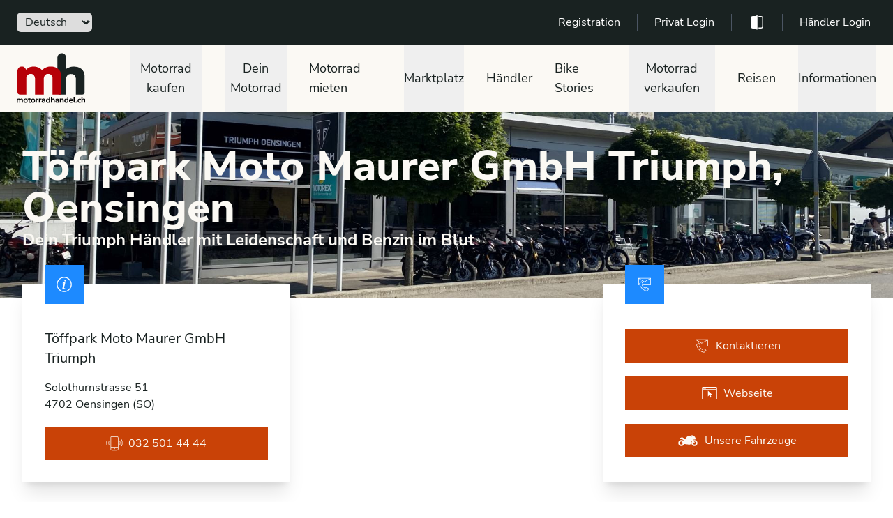

--- FILE ---
content_type: text/html; charset=UTF-8
request_url: https://www.motorradhandel.ch/de/h/toffpark-moto-maurer-gmbh-triumph/2256
body_size: 75780
content:
<!doctype html>
<html>

<head>
  <meta charset="UTF-8" />
<meta name="viewport" content="width=device-width, initial-scale=1.0" />
<meta name="google-adsense-account" content="ca-pub-8103975185866656">
<link href="/front/v30/css/app.css" rel="stylesheet">

    <title>Töffpark Moto Maurer GmbH   Triumph, 4702 Oensingen - Motorradhändler und Rollerhändler Schweiz</title>
  <meta name="description" content="Töffpark Moto Maurer GmbH   Triumph, 4702 Oensingen - Angebote von Motorrädern und Rollern">
  <meta property="og:type" content="article" />
  <meta property="og:title" content="Töffpark Moto Maurer GmbH   Triumph, 4702 Oensingen - Motorradhändler und Rollerhändler Schweiz" />
  <meta property="og:description" content="Töffpark Moto Maurer GmbH   Triumph, 4702 Oensingen - Angebote von Motorrädern und Rollern" />
  <meta property="og:image" content="https://cdn.motorradhandel.ch/media/clients/3663/2256/toeffpark-moto-maurer-firmenbild-2022.jpg" />
  <meta property="og:url" content="https://www.motorradhandel.ch/de/h/toffpark-moto-maurer-gmbh-triumph/2256" />
  <meta property="og:site_name" content="motorradhandel.ch" />
  <meta property="twitter:title" content="Töffpark Moto Maurer GmbH   Triumph, 4702 Oensingen - Motorradhändler und Rollerhändler Schweiz" />
  <meta property="twitter:description" content="Töffpark Moto Maurer GmbH   Triumph, 4702 Oensingen - Angebote von Motorrädern und Rollern" />
  <meta property="twitter:image" content="https://cdn.motorradhandel.ch/media/clients/3663/2256/toeffpark-moto-maurer-firmenbild-2022.jpg" />
  <meta name="twitter:site" content="@motorradhandel">
  <meta name="twitter:creator" content="@motorradhandel">
        <link rel="canonical" href="https://www.motorradhandel.ch/de/h/toffpark-moto-maurer-gmbh-triumph/2256" />
          <link rel="alternate" hreflang="en" href="https://www.motorradhandel.ch/en/h/toffpark-moto-maurer-gmbh-triumph/2256" />
          <link rel="alternate" hreflang="fr" href="https://www.motorradhandel.ch/fr/h/toffpark-moto-maurer-gmbh-triumph/2256" />
          <link rel="alternate" hreflang="de" href="https://www.motorradhandel.ch/de/h/toffpark-moto-maurer-gmbh-triumph/2256" />
          <link rel="alternate" hreflang="it" href="https://www.motorradhandel.ch/it/h/toffpark-moto-maurer-gmbh-triumph/2256" />
      <link rel="stylesheet" href="/front/v30/css/vue-multiselect.css">
<link rel="stylesheet" href="/front/v30/css/vue-trevoreyre-autocomplete-style.css"> 
<style type="text/css">
    .map-responsive{
      overflow:hidden;
      padding-bottom:40%;
      position:relative;
      height:24rem;
    }

    .map-responsive iframe{
      left:0;
      top:0;
      height:100%;
      width:100%;
      position:absolute;
	  padding: 10px;
    }
	.vue-map{position:inherit !important;}	
  </style>
</head>

<body>
  <div class="bg-white">
    <!--
    Mobile menu

    Off-canvas menu for mobile, show/hide based on off-canvas menu state.
  -->
   <!-- <div class="fixed inset-0 flex z-40 lg:hidden" role="dialog" aria-modal="true">-->
      <!--
      Off-canvas menu overlay, show/hide based on off-canvas menu state.

      Entering: "transition-opacity ease-linear duration-300"
        From: "opacity-0"
        To: "opacity-100"
      Leaving: "transition-opacity ease-linear duration-300"
        From: "opacity-100"
        To: "opacity-0"
    -->
      <!--<div class="fixed inset-0 bg-black bg-opacity-25" aria-hidden="true"></div>-->

      <!--
      Off-canvas menu, show/hide based on off-canvas menu state.

      Entering: "transition ease-in-out duration-300 transform"
        From: "-translate-x-full"
        To: "translate-x-0"
      Leaving: "transition ease-in-out duration-300 transform"
        From: "translate-x-0"
        To: "-translate-x-full"
    -->
        
    
     
    <!--</div>-->

    <header class="relative z-10 print:hidden">
      <nav id="topNav" aria-label="Top">
        <div class="bg-mhprimary-black"><div class="max-w-screen-2xl mx-auto h-16 px-4 flex items-center justify-between px-8"><form method="POST" action="/changeLang" class="block flex-1"><div class="flex"><label for="language" class="sr-only">Sprache</label> <div class="-ml-2 group relative mhprimary-black border-transparent rounded-md focus-within:ring-2 focus-within:ring-white"><select id="language" name="language" class="bg-none border-transparent rounded-md py-0.5 pl-2 pr-5 flex items-center font-medium group-hover:focus:outline-none focus:ring-0 focus:border-transparent"><option value="de">Deutsch</option> <option value="fr">Français</option> <option value="it">Italiano</option> <option value="en">English</option></select> <div class="absolute right-0 inset-y-0 flex items-center pointer-events-none"><svg aria-hidden="true" xmlns="http://www.w3.org/2000/svg" fill="none" viewBox="0 0 20 20" class="w-5 h-5 text-mhprimary-orange"><path stroke="currentColor" stroke-linecap="round" stroke-linejoin="round" stroke-width="1.5" d="M6 8l4 4 4-4"></path></svg></div></div></div> <input type="hidden" name="_token"></form> <div class="max-w-lg w-full"><div <label for="search" class="sr-only">Free text search</label> <div class="relative"><div class="absolute inset-y-0 left-0 pl-3 flex items-center pointer-events-none"><svg xmlns="http://www.w3.org/2000/svg" viewBox="0 0 20 20" fill="currentColor" aria-hidden="true" class="h-5 w-5 text-mhsecondary-orange"><path fill-rule="evenodd" d="M8 4a4 4 0 100 8 4 4 0 000-8zM2 8a6 6 0 1110.89 3.476l4.817 4.817a1 1 0 01-1.414 1.414l-4.816-4.816A6 6 0 012 8z" clip-rule="evenodd"></path></svg></div> <div class="z-20 border border-gray-300 rounded-md leading-5 bg-white placeholder-gray-500 focus:outline-none focus:placeholder-gray-400 focus:ring-1 focus:ring-indigo-500 focus:border-indigo-500 sm:text-sm"><div data-position="below" class="autocompleteTop" style="position: relative;"><input role="combobox" autocomplete="off" autocapitalize="none" autocorrect="off" spellcheck="false" aria-autocomplete="list" aria-haspopup="listbox" aria-owns="autocompleteTop-result-list-1" aria-expanded="false" aria-activedescendant="" placeholder="Free text search" aria-label="" class="autocompleteTop-input"> <ul id="autocompleteTop-result-list-1" role="listbox" class="autocompleteTop-result-list" style="position: absolute; z-index: 1; width: 100%; visibility: hidden; pointer-events: none; top: 100%;"></ul></div></div></div></div></div> <div class="flex flex-1 items-center justify-end lg:space-x-6"><!----> <a href="/en/private-ads" class="font-medium text-white hover:text-mhprimary-sand">My mh account</a> <span aria-hidden="true" class="h-6 w-px bg-gray-600"></span> <a href="/en/vehicle-comparison" class="font-medium text-white hover:text-mhprimary-sand"><svg version="1.1" viewBox="0 0 1200 1200" xmlns="http://www.w3.org/2000/svg" class="h-6 fill-current text-mhprimary-red"><path d="m900 150h-187.5v75h187.5c41.25 0 75 33.75 75 75v600c0 41.25-33.75 75-75 75h-187.5v75h187.5c82.5 0 150-67.5 150-150v-600c0-82.5-67.5-150-150-150z"></path> <path d="m562.5 150h-262.5c-82.5 0-150 67.5-150 150v600c0 82.5 67.5 150 150 150h262.5v75h75v-1050h-75z"></path></svg></a> <span aria-hidden="true" class="h-6 w-px bg-gray-600"></span>111
          <a href="/admin" target="_blank" class="font-medium text-white hover:text-mhprimary-sand">Dealer login</a></div></div></div>

      </nav>
      <nav aria-label="Top">
        <!-- Secondary navigation -->
<div class="bg-white">
  <div class="bg-mhprimary-sand">
    <div class="max-w-screen-2xl mx-auto px-4 sm:px-6">

      <div class="h-16 sm:h-24 flex items-center justify-between">
        <!-- Logo (lg+) -->
        <div class="hidden lg:flex lg:items-center">
          <a href="/">
            <span class="sr-only">motorradhandel.ch</span>
            <img class="h-20 w-auto"
                 src="/front/v30/images/motorradhandel_logo_de.svg"
                 alt="">
          </a>
        </div>

        <div class="hidden h-full lg:flex">
          <!-- Mega menus -->
          <div class="ml-8">
            <div class="h-full flex justify-center">
                                          <div class="flex group/mouter pl-8 mainmenu">
                <!-- Item active: "border-indigo-600 text-indigo-600", Item inactive: "border-transparent text-gray-700 hover:text-mhprimary-red" -->
                <button data-dropdown-button
                        id="menu_3"
                        type="button"
                        class="border-transparent relative z-10 flex items-center text-lg font-medium mhprimary-black mhprimary-red"
                        aria-expanded="false">
                  Motorrad kaufen
                </button>
                                <div data-dropdown-menu
                     class="absolute top-full inset-x-8  hidden group-hover/mouter:block1 submenu"
                     id="menu_3_nav">
                  <div class="absolute inset-0 top-1/2 bg-white shadow"
                       aria-hidden="true"></div>
                  <div class="absolute inset-0 bg-mhsecondary-orange transform -skew-y-1 -skew-x-2"></div>
                  <div class="relative bg-mhprimary-sand">
                    <div class="max-w-screen-2xl mx-auto px-8">
                      <div class="grid grid-cols-4 gap-y-10 gap-x-8 pt-10 pb-12">
                                                                        <div class="border-r-2 border-mhprimary-red">
                          <div class="flex">
                            <div class="mr-1.5">
                                                            <svg class="h-5" fill="#b91c1c" xmlns="http://www.w3.org/2000/svg" xmlns:xlink="http://www.w3.org/1999/xlink" xml:space="preserve" version="1.1" style="shape-rendering:geometricPrecision;text-rendering:geometricPrecision;image-rendering:optimizeQuality;" viewBox="0 0 846.66 846.66" x="0px" y="0px" fill-rule="evenodd" clip-rule="evenodd"><defs><style type="text/css">                                           .fil0 {fill:#b91c1c;fill-rule:nonzero}                                         </style></defs><g><path class="fil0" d="M475.54 43.68c132.3,0 239.55,107.26 239.55,239.56 0,132.29 -107.25,239.55 -239.55,239.55 -12.72,0 -25.22,-1 -37.4,-2.91l-30.91 85.03 -84.45 146.35c-69.62,120.6 -244.26,6.89 -175.46,-102.98l87.06 -149.87 54.95 -64.47c-33.36,-41.16 -53.34,-93.6 -53.34,-150.7 0,-132.3 107.25,-239.56 239.55,-239.56zm-116.25 239.56c0,26.9 -40.88,26.9 -40.88,0 0,-86.78 70.35,-157.13 157.13,-157.13 26.91,0 26.91,40.87 0,40.87 -64.2,0 -116.25,52.05 -116.25,116.26zm-57 259.29c13.45,-23.22 48.74,-2.81 35.29,20.44l-85.23 147.63c-13.43,23.21 -48.74,2.82 -35.29,-20.44l85.23 -147.63zm96.03 -32.47c-29.97,-10.2 -57.28,-26.17 -80.58,-46.6l-51.5 60.41 -84.33 146.06c-40.49,70.13 65.93,129.58 105.59,60.89l84.17 -145.71 26.65 -75.05zm77.22 -425.5c-109.73,0 -198.68,88.95 -198.68,198.68 0,109.72 88.95,198.67 198.68,198.67 109.73,0 198.68,-88.95 198.68,-198.67 0,-109.73 -88.95,-198.68 -198.68,-198.68z"></path></g></svg>
                                                          </div>
                            <p id="desktop-featu-heading-1"
                               class="w-4/5 font-bold mhprimary-black">
                              Motorrad suchen
                            </p>
                          </div>
                          <ul role="list"
                              aria-labelledby="desktop-featured-heading-1"
                              class="mt-6 ml-7 space-y-4 sm:mt-4 sm:space-y-2">
                                                        <li class="flex">
                              <a href="/de/alle-motorraeder-und-roller-suchen-schweiz"
                                 class="hover:text-mhprimary-red">
                                Alle Motorräder
                              </a>
                            </li>
                                                        <li class="flex">
                              <a href="/de/neuzugaenge-motorrad-roller"
                                 class="hover:text-mhprimary-red">
                                Neuzugänge
                              </a>
                            </li>
                                                        <li class="flex">
                              <a href="/de/motorraeder-und-roller-fachhandel"
                                 class="hover:text-mhprimary-red">
                                Motorräder vom Fachhändler
                              </a>
                            </li>
                                                      </ul>
                        </div>
                                                                                                <div class="border-r-2 border-mhprimary-red">
                          <div class="flex">
                            <div class="mr-1.5">
                                                            <svg class="h-5"  fill="#b91c1c" xmlns="http://www.w3.org/2000/svg" data-name="Layer 1" viewBox="0 0 100 100" x="0px" y="0px"><title>98all</title><path d="M91.75,45.74l-4.19-5.47a1,1,0,0,1-.2-.74l.92-6.64a7,7,0,0,0-4.33-7.46l-6.3-2.52a1,1,0,0,1-.56-.56l-2.52-6.3a7,7,0,0,0-7.46-4.34l-6.63.92a1,1,0,0,1-.75-.2L54.26,8.25a7,7,0,0,0-8.51,0l-5.47,4.19a1,1,0,0,1-.75.2l-6.64-.92a7,7,0,0,0-7.46,4.33l-2.52,6.3a1,1,0,0,1-.56.56l-6.3,2.52a7,7,0,0,0-4.33,7.46l.92,6.64a1,1,0,0,1-.2.74L8.25,45.74a7,7,0,0,0,0,8.51l4.19,5.47a1,1,0,0,1,.2.74l-.92,6.64a7,7,0,0,0,4.33,7.46l6.3,2.52a1,1,0,0,1,.56.56l2.52,6.3a7,7,0,0,0,7.46,4.33l6.63-.92a1,1,0,0,1,.75.2l5.47,4.19a7,7,0,0,0,8.51,0l5.47-4.19a1,1,0,0,1,.75-.2l6.64.92a7,7,0,0,0,7.46-4.33l2.52-6.3a1,1,0,0,1,.56-.56l6.3-2.52a7,7,0,0,0,4.33-7.46l-.92-6.64a1,1,0,0,1,.2-.74l4.19-5.47A7,7,0,0,0,91.75,45.74ZM87,50.61,82.8,56.08a7,7,0,0,0-1.38,5.21l.92,6.63A1,1,0,0,1,81.72,69l-6.3,2.52a7,7,0,0,0-3.9,3.9L69,81.72a1,1,0,0,1-1.06.62l-6.64-.92a7,7,0,0,0-5.21,1.38L50.61,87a1,1,0,0,1-1.22,0L43.92,82.8a7.06,7.06,0,0,0-4.27-1.44,6.91,6.91,0,0,0-.94.06l-6.64.92A1,1,0,0,1,31,81.72l-2.52-6.3a7,7,0,0,0-3.9-3.9L18.28,69a1,1,0,0,1-.62-1.07l.92-6.63a7,7,0,0,0-1.38-5.21L13,50.61a1,1,0,0,1,0-1.22l4.19-5.47a7,7,0,0,0,1.38-5.21l-.92-6.63A1,1,0,0,1,18.28,31l6.3-2.52a7,7,0,0,0,3.9-3.9L31,18.28a1,1,0,0,1,1.07-.62l6.64.92a7,7,0,0,0,5.21-1.38L49.39,13a1,1,0,0,1,1.21,0l5.47,4.19a7.07,7.07,0,0,0,5.21,1.38l6.64-.92a1,1,0,0,1,1.06.62l2.52,6.3a7,7,0,0,0,3.9,3.9L81.72,31a1,1,0,0,1,.62,1.07l-.92,6.63a7,7,0,0,0,1.38,5.21L87,49.39A1,1,0,0,1,87,50.61Z"></path><path d="M62.57,37.23,45.78,56.72,37,49.57a3,3,0,0,0-3.8,4.64l11,9a3,3,0,0,0,4.17-.36l18.7-21.7a3,3,0,0,0-4.54-3.92Z"></path></svg>
                                                          </div>
                            <p id="desktop-featu-heading-1"
                               class="w-4/5 font-bold mhprimary-black">
                              Zertifizierte Angebote
                            </p>
                          </div>
                          <ul role="list"
                              aria-labelledby="desktop-featured-heading-1"
                              class="mt-6 ml-7 space-y-4 sm:mt-4 sm:space-y-2">
                                                        <li class="flex">
                              <a href="/de/motorrad-zertifiziert-bmw-premium-selection"
                                 class="hover:text-mhprimary-red">
                                BMW Premium Selection
                              </a>
                            </li>
                                                        <li class="flex">
                              <a href="/de/motorrad-zertifiziert-h-d-originals"
                                 class="hover:text-mhprimary-red">
                                Harley-Davidson Originals
                              </a>
                            </li>
                                                        <li class="flex">
                              <a href="/de/motorrad-zertifiziert-mh-zertifiziert"
                                 class="hover:text-mhprimary-red">
                                motorradhandel.ch Zertifikat
                              </a>
                            </li>
                                                      </ul>
                        </div>
                                                                      </div>
                    </div>
                  </div>
                </div>
                              </div>
                                                        <div class="flex group/mouter pl-8 mainmenu">
                <!-- Item active: "border-indigo-600 text-indigo-600", Item inactive: "border-transparent text-gray-700 hover:text-mhprimary-red" -->
                <button data-dropdown-button
                        id="menu_45"
                        type="button"
                        class="border-transparent relative z-10 flex items-center text-lg font-medium mhprimary-black mhprimary-red"
                        aria-expanded="false">
                  Dein Motorrad
                </button>
                                <div data-dropdown-menu
                     class="absolute top-full inset-x-8 hidden group-hover/mouter:block1 submenu"
                     id="menu_45_nav">
                  <div class="absolute inset-0 top-1/2 bg-white shadow"
                       aria-hidden="true"></div>
                  <div class="absolute inset-0 bg-mhsecondary-orange transform -skew-y-1 -skew-x-2"></div>
                  <div class="relative bg-mhprimary-sand">
                    <div class="max-w-screen-2xl mx-auto px-8">
                      <div class="grid grid-cols-1 items-start gap-y-10 gap-x-8 pt-10 pb-12">
                        <div class="grid grid-cols-4 gap-y-10 gap-x-8">
                                                    <div>
                            <ul role="list"
                                aria-labelledby="desktop-collection-heading"
                                class="mt-6 space-y-6 sm:mt-4 sm:space-y-4 group/minner">
                              <li class="relative group-hover/minner:mhprimary-black hover:bg-mhsecondary-orange hover:shadow-2xl active:shadow-xl transform hover:-translate-y-1 active:translate-y-0 transition duration-50 bg-white shadow-md">
                                <a href="/de/finde-motorraeder-und-roller-neulenker">
                                  <div id="desktop-categories-heading"
                                       class="absolute top-1 left-1/2 transform -translate-x-1/2 text-mhprimary text-5xl font-extrabold tracking-tight text-center w-full group-hover/minner:text-mhprimary-sand">Erstlenker</div>
                                  <img src="/front/cms/menu/mh_fuer_dich_Erstlenker.png" />
                                </a>
                              </li>
                            </ul>
                          </div>
                                                    <div>
                            <ul role="list"
                                aria-labelledby="desktop-collection-heading"
                                class="mt-6 space-y-6 sm:mt-4 sm:space-y-4 group/minner">
                              <li class="relative group-hover/minner:mhprimary-black hover:bg-mhsecondary-orange hover:shadow-2xl active:shadow-xl transform hover:-translate-y-1 active:translate-y-0 transition duration-50 bg-white shadow-md">
                                <a href="/de/finde-dein-35kw-motorrad">
                                  <div id="desktop-categories-heading"
                                       class="absolute top-1 left-1/2 transform -translate-x-1/2 text-mhprimary text-5xl font-extrabold tracking-tight text-center w-full group-hover/minner:text-mhprimary-sand">35kW</div>
                                  <img src="/front/cms/menu/mh_fuer_dich_35kw.png" />
                                </a>
                              </li>
                            </ul>
                          </div>
                                                    <div>
                            <ul role="list"
                                aria-labelledby="desktop-collection-heading"
                                class="mt-6 space-y-6 sm:mt-4 sm:space-y-4 group/minner">
                              <li class="relative group-hover/minner:mhprimary-black hover:bg-mhsecondary-orange hover:shadow-2xl active:shadow-xl transform hover:-translate-y-1 active:translate-y-0 transition duration-50 bg-white shadow-md">
                                <a href="/de/finde-dein-classic-motorrad">
                                  <div id="desktop-categories-heading"
                                       class="absolute top-1 left-1/2 transform -translate-x-1/2 text-mhprimary text-5xl font-extrabold tracking-tight text-center w-full group-hover/minner:text-mhprimary-sand">Classics</div>
                                  <img src="/front/cms/menu/mh_fuer_dich_Classics.png" />
                                </a>
                              </li>
                            </ul>
                          </div>
                                                    <div>
                            <ul role="list"
                                aria-labelledby="desktop-collection-heading"
                                class="mt-6 space-y-6 sm:mt-4 sm:space-y-4 group/minner">
                              <li class="relative group-hover/minner:mhprimary-black hover:bg-mhsecondary-orange hover:shadow-2xl active:shadow-xl transform hover:-translate-y-1 active:translate-y-0 transition duration-50 bg-white shadow-md">
                                <a href="/de/finde-dein-racing-motorrad">
                                  <div id="desktop-categories-heading"
                                       class="absolute top-1 left-1/2 transform -translate-x-1/2 text-mhprimary text-5xl font-extrabold tracking-tight text-center w-full group-hover/minner:text-mhprimary-sand">Racing</div>
                                  <img src="/front/cms/menu/mh_fuer_dich_Racing.png" />
                                </a>
                              </li>
                            </ul>
                          </div>
                                                    <div>
                            <ul role="list"
                                aria-labelledby="desktop-collection-heading"
                                class="mt-6 space-y-6 sm:mt-4 sm:space-y-4 group/minner">
                              <li class="relative group-hover/minner:mhprimary-black hover:bg-mhsecondary-orange hover:shadow-2xl active:shadow-xl transform hover:-translate-y-1 active:translate-y-0 transition duration-50 bg-white shadow-md">
                                <a href="/de/finde-export-motorraeder">
                                  <div id="desktop-categories-heading"
                                       class="absolute top-1 left-1/2 transform -translate-x-1/2 text-mhprimary text-5xl font-extrabold tracking-tight text-center w-full group-hover/minner:text-mhprimary-sand">Export / Unfall</div>
                                  <img src="/front/cms/menu/mh_fuer_dich_Export.png" />
                                </a>
                              </li>
                            </ul>
                          </div>
                                                    <div>
                            <ul role="list"
                                aria-labelledby="desktop-collection-heading"
                                class="mt-6 space-y-6 sm:mt-4 sm:space-y-4 group/minner">
                              <li class="relative group-hover/minner:mhprimary-black hover:bg-mhsecondary-orange hover:shadow-2xl active:shadow-xl transform hover:-translate-y-1 active:translate-y-0 transition duration-50 bg-white shadow-md">
                                <a href="/de/finde-deinen-roller">
                                  <div id="desktop-categories-heading"
                                       class="absolute top-1 left-1/2 transform -translate-x-1/2 text-mhprimary text-5xl font-extrabold tracking-tight text-center w-full group-hover/minner:text-mhprimary-sand">Roller</div>
                                  <img src="/front/cms/menu/mh_fuer_dich_Roller.png" />
                                </a>
                              </li>
                            </ul>
                          </div>
                                                    <div>
                            <ul role="list"
                                aria-labelledby="desktop-collection-heading"
                                class="mt-6 space-y-6 sm:mt-4 sm:space-y-4 group/minner">
                              <li class="relative group-hover/minner:mhprimary-black hover:bg-mhsecondary-orange hover:shadow-2xl active:shadow-xl transform hover:-translate-y-1 active:translate-y-0 transition duration-50 bg-white shadow-md">
                                <a href="/de/finde-elektrische-motorraeder-und-roller">
                                  <div id="desktop-categories-heading"
                                       class="absolute top-1 left-1/2 transform -translate-x-1/2 text-mhprimary text-5xl font-extrabold tracking-tight text-center w-full group-hover/minner:text-mhprimary-sand">Elektro</div>
                                  <img src="/front/cms/menu/mh_fuer_dich_Elektro.png" />
                                </a>
                              </li>
                            </ul>
                          </div>
                                                    <div>
                            <ul role="list"
                                aria-labelledby="desktop-collection-heading"
                                class="mt-6 space-y-6 sm:mt-4 sm:space-y-4 group/minner">
                              <li class="relative group-hover/minner:mhprimary-black hover:bg-mhsecondary-orange hover:shadow-2xl active:shadow-xl transform hover:-translate-y-1 active:translate-y-0 transition duration-50 bg-white shadow-md">
                                <a href="/de/finde-motorrad-angebote-und-aktionen">
                                  <div id="desktop-categories-heading"
                                       class="absolute top-1 left-1/2 transform -translate-x-1/2 text-mhprimary text-5xl font-extrabold tracking-tight text-center w-full group-hover/minner:text-mhprimary-sand">Aktionen</div>
                                  <img src="/front/cms/menu/Aktionen_adj 170522_xparent_bkg.png" />
                                </a>
                              </li>
                            </ul>
                          </div>
                                                    <div>
                            <ul role="list"
                                aria-labelledby="desktop-collection-heading"
                                class="mt-6 space-y-6 sm:mt-4 sm:space-y-4 group/minner">
                              <li class="relative group-hover/minner:mhprimary-black hover:bg-mhsecondary-orange hover:shadow-2xl active:shadow-xl transform hover:-translate-y-1 active:translate-y-0 transition duration-50 bg-white shadow-md">
                                <a href="/de/guenstige-motorraeder-und-roller">
                                  <div id="desktop-categories-heading"
                                       class="absolute top-1 left-1/2 transform -translate-x-1/2 text-mhprimary text-5xl font-extrabold tracking-tight text-center w-full group-hover/minner:text-mhprimary-sand">Erschwinglich</div>
                                  <img src="/front/cms/menu/mh_fuer_dich_Erschwinglich.png" />
                                </a>
                              </li>
                            </ul>
                          </div>
                                                    <div>
                            <ul role="list"
                                aria-labelledby="desktop-collection-heading"
                                class="mt-6 space-y-6 sm:mt-4 sm:space-y-4 group/minner">
                              <li class="relative group-hover/minner:mhprimary-black hover:bg-mhsecondary-orange hover:shadow-2xl active:shadow-xl transform hover:-translate-y-1 active:translate-y-0 transition duration-50 bg-white shadow-md">
                                <a href="/de/finde-motorrader-mit-tiefen-sitzhoehen">
                                  <div id="desktop-categories-heading"
                                       class="absolute top-1 left-1/2 transform -translate-x-1/2 text-mhprimary text-5xl font-extrabold tracking-tight text-center w-full group-hover/minner:text-mhprimary-sand">Tiefer Sitzbank</div>
                                  <img src="/front/cms/menu/mh_fuer_dich_Kleine_Fahrer.png" />
                                </a>
                              </li>
                            </ul>
                          </div>
                                                    <div>
                            <ul role="list"
                                aria-labelledby="desktop-collection-heading"
                                class="mt-6 space-y-6 sm:mt-4 sm:space-y-4 group/minner">
                              <li class="relative group-hover/minner:mhprimary-black hover:bg-mhsecondary-orange hover:shadow-2xl active:shadow-xl transform hover:-translate-y-1 active:translate-y-0 transition duration-50 bg-white shadow-md">
                                <a href="/de/finde-dein-custom-bike">
                                  <div id="desktop-categories-heading"
                                       class="absolute top-1 left-1/2 transform -translate-x-1/2 text-mhprimary text-5xl font-extrabold tracking-tight text-center w-full group-hover/minner:text-mhprimary-sand">Custom Bikes</div>
                                  <img src="/front/cms/menu/mh_fuer_dich_Custom.png" />
                                </a>
                              </li>
                            </ul>
                          </div>
                                                  </div>
                      </div>
                    </div>
                  </div>
                </div>
                              </div>
                                                        <a href="/de/motorrad-und-roller-mieten-schweiz"
                 class="flex items-center text-lg font-medium mhprimary-black hover:text-mhprimary-red pl-8">Motorrad mieten</a>
                                                        <div class="flex group/mouter pl-8 mainmenu">
                <!-- Item active: "border-indigo-600 text-indigo-600", Item inactive: "border-transparent text-gray-700 hover:text-mhprimary-red" -->
                <button data-dropdown-button
                        id="menu_17"
                        type="button"
                        class="border-transparent relative z-10 flex items-center text-lg font-medium mhprimary-black mhprimary-red"
                        aria-expanded="false">
                  Marktplatz
                </button>
                                <div data-dropdown-menu
                     class="absolute top-full inset-x-8 hidden group-hover/mouter:block1 submenu"
                     id="menu_17_nav">
                  <div class="absolute inset-0 top-1/2 bg-white shadow"
                       aria-hidden="true"></div>
                  <div class="absolute inset-0 bg-mhsecondary-orange transform -skew-y-1 -skew-x-2"></div>
                  <div class="relative bg-mhprimary-sand">
                    <div class="max-w-screen-2xl mx-auto px-8">
                      <div class="grid grid-cols-1 items-start gap-y-10 gap-x-8 pt-10 pb-12">
                        <div class="grid grid-cols-4 gap-y-10 gap-x-8">
                                                    <div>
                            <ul role="list"
                                aria-labelledby="desktop-collection-heading"
                                class="mt-6 space-y-6 sm:mt-4 sm:space-y-4 group/minner">
                              <li class="relative group-hover/minner:mhprimary-black hover:bg-mhsecondary-orange hover:shadow-2xl active:shadow-xl transform hover:-translate-y-1 active:translate-y-0 transition duration-50 bg-white shadow-md">
                                <a href="/de/marktplatz/motorrad-ersatzteile">
                                  <div id="desktop-categories-heading"
                                       class="absolute top-1 left-1/2 transform -translate-x-1/2 text-mhprimary text-5xl font-extrabold tracking-tight text-center w-full group-hover/minner:text-mhprimary-sand">Ersatzteile</div>
                                  <img src="/front/cms/menu/motorradhandel-nav-ersatzteile.png" />
                                </a>
                              </li>
                            </ul>
                          </div>
                                                    <div>
                            <ul role="list"
                                aria-labelledby="desktop-collection-heading"
                                class="mt-6 space-y-6 sm:mt-4 sm:space-y-4 group/minner">
                              <li class="relative group-hover/minner:mhprimary-black hover:bg-mhsecondary-orange hover:shadow-2xl active:shadow-xl transform hover:-translate-y-1 active:translate-y-0 transition duration-50 bg-white shadow-md">
                                <a href="/de/marktplatz/motorrad-zubehoer">
                                  <div id="desktop-categories-heading"
                                       class="absolute top-1 left-1/2 transform -translate-x-1/2 text-mhprimary text-5xl font-extrabold tracking-tight text-center w-full group-hover/minner:text-mhprimary-sand">Zubehör</div>
                                  <img src="/front/cms/menu/motorradhandel-nav-zubehoer.png" />
                                </a>
                              </li>
                            </ul>
                          </div>
                                                    <div>
                            <ul role="list"
                                aria-labelledby="desktop-collection-heading"
                                class="mt-6 space-y-6 sm:mt-4 sm:space-y-4 group/minner">
                              <li class="relative group-hover/minner:mhprimary-black hover:bg-mhsecondary-orange hover:shadow-2xl active:shadow-xl transform hover:-translate-y-1 active:translate-y-0 transition duration-50 bg-white shadow-md">
                                <a href="/de/marktplatz/motorradbekleidung">
                                  <div id="desktop-categories-heading"
                                       class="absolute top-1 left-1/2 transform -translate-x-1/2 text-mhprimary text-5xl font-extrabold tracking-tight text-center w-full group-hover/minner:text-mhprimary-sand">Bekleidung</div>
                                  <img src="/front/cms/menu/motorradhandel-nav-bekleidung.png" />
                                </a>
                              </li>
                            </ul>
                          </div>
                                                  </div>
                      </div>
                    </div>
                  </div>
                </div>
                              </div>
                                                        <a href="/de/motorrad-haendler-suche"
                 class="flex items-center text-lg font-medium mhprimary-black hover:text-mhprimary-red pl-8">Händler</a>
                                                        <a href="/de/bike-stories-interessante-occasionen"
                 class="flex items-center text-lg font-medium mhprimary-black hover:text-mhprimary-red pl-8">Bike Stories</a>
                                                        <div class="flex group/mouter pl-8 mainmenu">
                <!-- Item active: "border-indigo-600 text-indigo-600", Item inactive: "border-transparent text-gray-700 hover:text-mhprimary-red" -->
                <button data-dropdown-button
                        id="menu_2"
                        type="button"
                        class="border-transparent relative z-10 flex items-center text-lg font-medium mhprimary-black mhprimary-red"
                        aria-expanded="false">
                  Motorrad verkaufen
                </button>
                                <div data-dropdown-menu
                     class="absolute top-full inset-x-8  hidden group-hover/mouter:block1 submenu"
                     id="menu_2_nav">
                  <div class="absolute inset-0 top-1/2 bg-white shadow"
                       aria-hidden="true"></div>
                  <div class="absolute inset-0 bg-mhsecondary-orange transform -skew-y-1 -skew-x-2"></div>
                  <div class="relative bg-mhprimary-sand">
                    <div class="max-w-screen-2xl mx-auto px-8">
                      <div class="grid grid-cols-4 gap-y-10 gap-x-8 pt-10 pb-12">
                                                                        <div class="border-r-2 border-mhprimary-red">
                          <div class="flex">
                            <div class="mr-1.5">
                                                            <svg class="h-5" fill="#b91c1c" version="1.1" viewBox="0 0 1200 1200" xmlns="http://www.w3.org/2000/svg">  <path d="m0.89062 553.45c-4.5 22.031 8.1562 47.062 29.812 58.781 7.125 3.8438 14.344 7.5938 21.562 11.344 17.344 8.9531 36.938 1.8281 42.891-15.281 26.906-78.375 83.906-229.69 114.38-306.66 6.6562-16.875-3.8438-36-23.062-41.766-7.9688-2.3906-15.938-4.7344-24-7.0312-24.281-7.0312-49.875 2.4844-60.234 22.125-34.125 64.5-86.484 206.06-101.34 278.48z"/>  <path d="m1199.1 553.45c4.5 22.031-8.1562 47.062-29.812 58.781-7.125 3.8438-14.344 7.5938-21.562 11.344-17.344 8.9531-36.938 1.8281-42.891-15.281-26.906-78.375-83.906-229.69-114.38-306.66-6.6562-16.875 3.8438-36 23.062-41.766 7.9688-2.3906 15.938-4.7344 24-7.0312 24.281-7.0312 49.875 2.4844 60.234 22.125 34.125 64.5 86.484 206.06 101.34 278.48z"/>  <path d="m951.28 317.06c-1.2188-3.0469-2.25-6.1875-3-9.375l-144.66-60.75c-38.203-16.078-81.422-15.328-119.06 2.0156l-166.6 76.828c-13.547 6.2344-24.891 16.359-32.625 29.109l-49.875 81.797c-9 14.766-10.969 32.766-5.3906 49.125s18.094 29.391 34.172 35.625c22.5 8.7188 48.047 2.6719 64.266-15.188l33.281-36.656c13.172-14.578 29.109-26.391 46.875-34.781l36.141-17.016c19.875-9.3281 43.453-5.1562 58.875 10.453l208.74 228.42c48.281-6.4688 102.47-28.781 146.16-52.781-27.562-78.891-78.141-213.1-107.3-286.82z"/>  <path d="m902.02 686.86c-0.28125-0.28125-0.51562-0.5625-0.75-0.89062l-9.375-10.359-174.89-191.34c-13.453-13.875-26.859-27.609-40.312-41.25v0.046875c-6.2812-2.8594-13.5-2.7656-19.688 0.1875l-36.141 17.016-0.046875-0.046875c-14.438 6.7969-27.375 16.359-38.109 28.125l-33.281 36.656v0.046875c-29.906 33.188-80.203 38.109-115.97 11.344-35.812-26.766-45.281-76.359-21.938-114.47l49.781-81.844 0.046875-0.046875c7.0312-11.484 16.219-21.516 27.094-29.438-83.156-7.2188-176.06-3-239.44 5.9062l-0.14062 0.42188c-31.266 78.703-86.578 225.98-112.73 301.82 44.625 50.812 90.516 100.45 137.68 148.97 61.734 63.516 125.53 124.97 191.39 184.31 16.078 14.484 40.781 16.828 60.844 6.0938l0.65625-0.32813c31.172-16.688 37.5-56.906 13.125-80.062-42.656-40.172-84.844-80.906-126.56-122.16v-0.046875c-5.25-5.625-4.9688-14.438 0.65625-19.734 5.25-5.6719 14.156-6 19.828-0.70312 51.188 50.812 102.98 100.92 155.44 150.37h-0.046875c16.359 14.812 40.266 17.719 59.719 7.2188 30.656-16.172 37.5-56.719 13.594-80.531-45.656-45.328-91.266-90.75-136.87-136.31v0.046875c-4.9219-5.7656-4.5469-14.344 0.79688-19.688s13.922-5.7188 19.688-0.79688c55.031 55.125 109.97 110.3 164.76 165.56 15.375 15.281 38.859 18.844 58.078 8.7188 30-15.562 37.219-56.531 14.344-81.234-46.547-49.828-93.703-99.141-141.56-147.89h0.046875c-2.5312-2.7188-3.8906-6.3281-3.75-10.078 0.1875-3.7031 1.7812-7.2188 4.5-9.7969 2.5312-2.6719 6.0469-4.2656 9.75-4.4062 3.7031-0.09375 7.2656 1.3125 9.9375 3.8438 57.094 58.547 113.11 118.03 168.05 178.5 14.156 15.938 37.266 20.344 56.25 10.688 29.391-15 37.266-56.578 15.562-82.453z"/> </svg>
                                                          </div>
                            <p id="desktop-featu-heading-1"
                               class="w-4/5 font-bold mhprimary-black">
                              Ich möchte mein Fahrzeug...
                            </p>
                          </div>
                          <ul role="list"
                              aria-labelledby="desktop-featured-heading-1"
                              class="mt-6 ml-7 space-y-4 sm:mt-4 sm:space-y-2">
                                                        <li class="flex">
                              <a href="/de/privatmarkt"
                                 class="hover:text-mhprimary-red">
                                ...online inserieren
                              </a>
                            </li>
                                                        <li class="flex">
                              <a href="/de/motorrad-direkt-verkaufen"
                                 class="hover:text-mhprimary-red">
                                ...einem Händler anbieten
                              </a>
                            </li>
                                                      </ul>
                        </div>
                                                                      </div>
                    </div>
                  </div>
                </div>
                              </div>
                                                        <a href="/de/motorradtouren-in-sardinien"
                 class="flex items-center text-lg font-medium mhprimary-black hover:text-mhprimary-red pl-8">Reisen</a>
                                                        <div class="flex group/mouter pl-8 mainmenu">
                <!-- Item active: "border-indigo-600 text-indigo-600", Item inactive: "border-transparent text-gray-700 hover:text-mhprimary-red" -->
                <button data-dropdown-button
                        id="menu_16"
                        type="button"
                        class="border-transparent relative z-10 flex items-center text-lg font-medium mhprimary-black mhprimary-red"
                        aria-expanded="false">
                  Informationen
                </button>
                                <div data-dropdown-menu
                     class="absolute top-full inset-x-8  hidden group-hover/mouter:block1 submenu"
                     id="menu_16_nav">
                  <div class="absolute inset-0 top-1/2 bg-white shadow"
                       aria-hidden="true"></div>
                  <div class="absolute inset-0 bg-mhsecondary-orange transform -skew-y-1 -skew-x-2"></div>
                  <div class="relative bg-mhprimary-sand">
                    <div class="max-w-screen-2xl mx-auto px-8">
                      <div class="grid grid-cols-4 gap-y-10 gap-x-8 pt-10 pb-12">
                                                                        <div class="border-r-2 border-mhprimary-red">
                          <div class="flex">
                            <div class="mr-1.5">
                                                            <svg class="h-5" fill="#b91c1c" xmlns="http://www.w3.org/2000/svg" xmlns:xlink="http://www.w3.org/1999/xlink" version="1.1" x="0px" y="0px" viewBox="0 0 137.75 137.584" enable-background="new 0 0 137.75 137.584" xml:space="preserve"><g><path d="M105.963,67.392c-6.051-15.338-20.607-25.249-37.088-25.249c-16.478,0-31.037,9.909-37.087,25.247l-0.553,1.399   l0.553,1.401c6.05,15.338,20.607,25.248,37.087,25.248c16.479,0,31.037-9.909,37.088-25.247l0.552-1.4L105.963,67.392z    M68.875,87.808c-12.816,0-24.196-7.415-29.398-19.019c5.203-11.603,16.583-19.017,29.398-19.017   c12.816,0.001,24.196,7.416,29.398,19.019C93.071,80.394,81.691,87.808,68.875,87.808z"></path><path d="M69.099,54.613c-7.818,0-14.178,6.359-14.178,14.178c0,7.817,6.36,14.177,14.178,14.177s14.179-6.359,14.179-14.177   C83.277,60.973,76.917,54.613,69.099,54.613z"></path></g><g><path d="M18.848,65.326H9.612c-2.645,0-2.851,2.21-2.851,2.886c0,0.83,0.276,2.761,2.851,2.761h9.236   c2.259,0,2.438-2.16,2.438-2.821C21.286,67.487,21.107,65.326,18.848,65.326z"></path><path d="M31.15,35.375c0.451,0.427,0.994,0.682,1.572,0.682c1.157,0,2.465-0.981,2.984-2.236c0.526-1.268-0.057-2.06-0.543-2.546   l-6.552-6.333c-0.699-0.724-1.321-1.031-1.988-1.031c-1.102,0-2.316,0.874-2.766,1.985c-0.388,0.966-0.116,1.878,0.833,2.793   L31.15,35.375z"></path><path d="M33.982,101.234c-0.65,0-1.309,0.339-1.952,1.006l-6.681,6.465c-0.704,0.736-0.882,1.576-0.465,2.556   c0.526,1.238,1.834,2.207,2.979,2.207c0.56,0,1.076-0.247,1.581-0.751l6.595-6.6c0.873-0.872,1.087-1.798,0.658-2.838   C36.212,102.112,35.044,101.234,33.982,101.234z"></path><path d="M111.537,23.722c-0.654,0-1.307,0.324-1.942,0.957l-6.639,6.42c-0.703,0.733-0.88,1.577-0.464,2.558   c0.526,1.234,1.835,2.203,2.98,2.203c0.561,0,1.077-0.245,1.583-0.751l6.638-6.416c0.83-0.865,1.056-1.856,0.598-2.937   C113.799,24.597,112.614,23.722,111.537,23.722z"></path><path d="M69.743,116.384c-0.662,0-2.825,0.176-2.825,2.438v9.234c0,2.646,2.21,2.852,2.886,2.852l0,0   c0.772,0,1.491-0.246,1.971-0.677c0.524-0.473,0.791-1.203,0.791-2.175v-9.234C72.565,116.56,70.402,116.384,69.743,116.384z"></path><path d="M69.804,21.201L69.804,21.201c0.772,0,1.491-0.247,1.971-0.68c0.524-0.471,0.791-1.204,0.791-2.174V9.115   c0-2.264-2.161-2.439-2.822-2.439c-0.662,0-2.825,0.176-2.825,2.439v9.232C66.918,20.995,69.128,21.201,69.804,21.201z"></path><path d="M106.175,102.287c-0.582-0.583-1.183-0.868-1.831-0.868c-1.146,0-2.409,0.905-2.878,2.063   c-0.394,0.973-0.121,1.893,0.828,2.811l6.467,6.689c0.605,0.604,1.137,0.678,1.479,0.678c1.157,0.003,2.527-1.029,3.051-2.301   c0.508-1.227-0.01-1.969-0.52-2.476L106.175,102.287z"></path><path d="M128.553,65.326h-9.234c-2.645,0-2.853,2.21-2.853,2.884c0,0.832,0.278,2.763,2.853,2.763h9.234   c2.262,0,2.437-2.16,2.437-2.821C130.989,67.487,130.814,65.326,128.553,65.326z"></path></g></svg>
                                                          </div>
                            <p id="desktop-featu-heading-1"
                               class="w-4/5 font-bold mhprimary-black">
                              Beim Kauf beachten
                            </p>
                          </div>
                          <ul role="list"
                              aria-labelledby="desktop-featured-heading-1"
                              class="mt-6 ml-7 space-y-4 sm:mt-4 sm:space-y-2">
                                                        <li class="flex">
                              <a href="/de/motorrad-kaufberatung"
                                 class="hover:text-mhprimary-red">
                                Kaufberatung
                              </a>
                            </li>
                                                        <li class="flex">
                              <a href="/de/internetbetrug"
                                 class="hover:text-mhprimary-red">
                                Internet Betrug
                              </a>
                            </li>
                                                        <li class="flex">
                              <a href="/de/zertifizierte-fahrzeuge"
                                 class="hover:text-mhprimary-red">
                                Zertifizierung
                              </a>
                            </li>
                                                      </ul>
                        </div>
                                                                                                <div class="border-r-2 border-mhprimary-red">
                          <div class="flex">
                            <div class="mr-1.5">
                                                            <svg class="h-5"  fill="#b91c1c" xmlns="http://www.w3.org/2000/svg" xmlns:xlink="http://www.w3.org/1999/xlink" version="1.1" x="0px" y="0px" viewBox="0 0 100 100" enable-background="new 0 0 100 100" xml:space="preserve"><circle cx="50" cy="11.517" r="9.017"></circle><circle cx="13.401" cy="38.107" r="9.016"></circle><circle cx="27.381" cy="81.132" r="9.017"></circle><circle cx="72.619" cy="81.132" r="9.017"></circle><circle cx="86.599" cy="38.108" r="9.017"></circle></svg>
                                                          </div>
                            <p id="desktop-featu-heading-1"
                               class="w-4/5 font-bold mhprimary-black">
                              Rund ums Motorrad
                            </p>
                          </div>
                          <ul role="list"
                              aria-labelledby="desktop-featured-heading-1"
                              class="mt-6 ml-7 space-y-4 sm:mt-4 sm:space-y-2">
                                                        <li class="flex">
                              <a href="/de/motorradausweis"
                                 class="hover:text-mhprimary-red">
                                Motorradausweis
                              </a>
                            </li>
                                                        <li class="flex">
                              <a href=""
                                 class="hover:text-mhprimary-red">
                                Importeure Verzeichnis
                              </a>
                            </li>
                                                        <li class="flex">
                              <a href="/de/alle-motorraeder-und-roller-suchen-schweiz"
                                 class="hover:text-mhprimary-red">
                                Verbände
                              </a>
                            </li>
                                                        <li class="flex">
                              <a href="/de/stellenangebote-motorradbranche"
                                 class="hover:text-mhprimary-red">
                                Stellensuche
                              </a>
                            </li>
                                                        <li class="flex">
                              <a href="/de/motorrad-events-und-anlaesse"
                                 class="hover:text-mhprimary-red">
                                Motorrad Events
                              </a>
                            </li>
                                                      </ul>
                        </div>
                                                                                                <div class="border-r-2 border-mhprimary-red">
                          <div class="flex">
                            <div class="mr-1.5">
                                                            <svg class="h-5" fill="#b91c1c" xmlns="http://www.w3.org/2000/svg" data-name="Layer 1" viewBox="0 0 100 100" x="0px" y="0px"><title>24</title><path d="M60.74261,27.27936A4.78259,4.78259,0,1,1,55.96,22.49677,4.78258,4.78258,0,0,1,60.74261,27.27936ZM49.93414,65.96307,56.535,41.32758c1.22138-4.55774-5.77734-6.4394-10.3031-4.25184a17.582,17.582,0,0,0-6.97454,6.08637c2.84423-1.2486,9.19421-4.0741,6.88507,4.54327l-6.6009,24.63489c-1.22137,4.55774,5.77735,6.43939,10.30311,4.25183a17.58255,17.58255,0,0,0,6.97454-6.08575C53.975,71.75494,47.625,74.58044,49.93414,65.96307ZM95,50A45,45,0,1,1,50,5,45.05109,45.05109,0,0,1,95,50Zm-5,0A40,40,0,1,0,50,90,40.04521,40.04521,0,0,0,90,50Z"></path></svg>
                                                          </div>
                            <p id="desktop-featu-heading-1"
                               class="w-4/5 font-bold mhprimary-black">
                              motorradhandel.ch
                            </p>
                          </div>
                          <ul role="list"
                              aria-labelledby="desktop-featured-heading-1"
                              class="mt-6 ml-7 space-y-4 sm:mt-4 sm:space-y-2">
                                                        <li class="flex">
                              <a href="/de/motorrad-verkauf-registration"
                                 class="hover:text-mhprimary-red">
                                Registration
                              </a>
                            </li>
                                                        <li class="flex">
                              <a href="/de/agb-datenschutz"
                                 class="hover:text-mhprimary-red">
                                AGB &amp; Datenschutz
                              </a>
                            </li>
                                                        <li class="flex">
                              <a href="/de/legal-details"
                                 class="hover:text-mhprimary-red">
                                Impressum
                              </a>
                            </li>
                                                        <li class="flex">
                              <a href="/de/wettbewerb"
                                 class="hover:text-mhprimary-red">
                                Wettbewerb
                              </a>
                            </li>
                                                      </ul>
                        </div>
                                                                      </div>
                    </div>
                  </div>
                </div>
                              </div>
                                        </div>
          </div>
        </div>

        <!-- Mobile menu and search (lg-) -->
        <div class="flex-1 flex items-center lg:hidden">
          <button id="openButton"
                  type="button"
                  class="-ml-2 bg-mhsecondary-orange p-2"
                  onclick="navToggle()">
            <span class="sr-only">Open menu</span>
            <svg id="menuBtn"
                 class="h-6 w-6"
                 xmlns="http://www.w3.org/2000/svg"
                 fill="none"
                 viewBox="0 0 24 24"
                 stroke="white"
                 aria-hidden="true">
              <path stroke-linecap="round"
                    stroke-linejoin="round"
                    stroke-width="2"
                    d="M4 6h16M4 12h16M4 18h16" />
            </svg>
          </button>

          <button id="crossButton"
                  style="display:none"
                  type="button"
                  class="-m-2 p-2 rounded-md inline-flex items-center justify-center text-mhsecondary-orange"
                  onclick="navToggle()">
            <span class="sr-only">Close menu</span>
            <!-- Heroicon name: outline/x -->
            <svg class="h-6 w-6"
                 xmlns="http://www.w3.org/2000/svg"
                 fill="none"
                 viewBox="0 0 24 24"
                 stroke="currentColor"
                 aria-hidden="true">
              <path stroke-linecap="round"
                    stroke-linejoin="round"
                    stroke-width="2"
                    d="M6 18L18 6M6 6l12 12" />
            </svg>
          </button>
        </div>

        <!-- Logo (lg-) -->
        <a href="/"
           class="lg:hidden">
          <span class="sr-only">motorradhandel.ch</span>
          <img src="/front/v30/images/motorradhandel_logo_sq_de.svg"
               alt=""
               class="h-8 w-auto">
        </a>
      </div>


      <div class="mt-2 mb-2 border-b border-mhsecondary-orange"
           style="display:none"
           id="myLinks">
        <div class="accordion"
             id="mhmobilemenu">
                    
          <div class="border border-bottom border-mhprimary-sand accordionItem open">
            <h2 class="accordion-header mb-0 bg-mhsecondary-orange accordionItemHeading"
                id="mobilemenu_3">
              <button class="accordion-button relative items-center w-full py-4 px-5 text-xl text-white font-bold text-left border-0 rounded-none transition focus:outline-none"
                      type="button"
                      data-bs-toggle="collapse"
                      data-bs-target="#collapseOne"
                      aria-expanded="true"
                      aria-controls="collapseOne">
                Motorrad kaufen
              </button>
            </h2>

            

            <div class="accordion-collapse collapse1 show bg-white accordionItemContent"
                 aria-labelledby="headingOne"
                 data-bs-parent="#accordionExample"
                 id="mobilemenu_3_nav">
              <div class="accordion-body">

                <div class=" grid-cols-4">
                                                      <div class="border-b-2 border-mhprimary-red  pb-5">
                    <div class="flex ">
                      <div class="mr-1.5">
                                                <svg class="h-5" fill="#b91c1c" xmlns="http://www.w3.org/2000/svg" xmlns:xlink="http://www.w3.org/1999/xlink" xml:space="preserve" version="1.1" style="shape-rendering:geometricPrecision;text-rendering:geometricPrecision;image-rendering:optimizeQuality;" viewBox="0 0 846.66 846.66" x="0px" y="0px" fill-rule="evenodd" clip-rule="evenodd"><defs><style type="text/css">                                           .fil0 {fill:#b91c1c;fill-rule:nonzero}                                         </style></defs><g><path class="fil0" d="M475.54 43.68c132.3,0 239.55,107.26 239.55,239.56 0,132.29 -107.25,239.55 -239.55,239.55 -12.72,0 -25.22,-1 -37.4,-2.91l-30.91 85.03 -84.45 146.35c-69.62,120.6 -244.26,6.89 -175.46,-102.98l87.06 -149.87 54.95 -64.47c-33.36,-41.16 -53.34,-93.6 -53.34,-150.7 0,-132.3 107.25,-239.56 239.55,-239.56zm-116.25 239.56c0,26.9 -40.88,26.9 -40.88,0 0,-86.78 70.35,-157.13 157.13,-157.13 26.91,0 26.91,40.87 0,40.87 -64.2,0 -116.25,52.05 -116.25,116.26zm-57 259.29c13.45,-23.22 48.74,-2.81 35.29,20.44l-85.23 147.63c-13.43,23.21 -48.74,2.82 -35.29,-20.44l85.23 -147.63zm96.03 -32.47c-29.97,-10.2 -57.28,-26.17 -80.58,-46.6l-51.5 60.41 -84.33 146.06c-40.49,70.13 65.93,129.58 105.59,60.89l84.17 -145.71 26.65 -75.05zm77.22 -425.5c-109.73,0 -198.68,88.95 -198.68,198.68 0,109.72 88.95,198.67 198.68,198.67 109.73,0 198.68,-88.95 198.68,-198.67 0,-109.73 -88.95,-198.68 -198.68,-198.68z"></path></g></svg>
                                              </div>
                      <p id="desktop-featu-heading-1"
                         class="w-4/5 font-bold mhprimary-black">
                        Motorrad suchen
                      </p>
                    </div>
                    <ul role="list"
                        aria-labelledby="desktop-featured-heading-1"
                        class="mt-2 ml-7 space-y-4 sm:mt-4 sm:space-y-2">
                                            <li class="flex">
                        <a href="/de/alle-motorraeder-und-roller-suchen-schweiz"
                           class="hover:text-mhprimary-red">
                          Alle Motorräder
                        </a>
                      </li>
                                            <li class="flex">
                        <a href="/de/neuzugaenge-motorrad-roller"
                           class="hover:text-mhprimary-red">
                          Neuzugänge
                        </a>
                      </li>
                                            <li class="flex">
                        <a href="/de/motorraeder-und-roller-fachhandel"
                           class="hover:text-mhprimary-red">
                          Motorräder vom Fachhändler
                        </a>
                      </li>
                                          </ul>
                  </div>
                                                                        <div class="border-b-2 border-mhprimary-red  pb-5">
                    <div class="flex pt-8">
                      <div class="mr-1.5">
                                                <svg class="h-5"  fill="#b91c1c" xmlns="http://www.w3.org/2000/svg" data-name="Layer 1" viewBox="0 0 100 100" x="0px" y="0px"><title>98all</title><path d="M91.75,45.74l-4.19-5.47a1,1,0,0,1-.2-.74l.92-6.64a7,7,0,0,0-4.33-7.46l-6.3-2.52a1,1,0,0,1-.56-.56l-2.52-6.3a7,7,0,0,0-7.46-4.34l-6.63.92a1,1,0,0,1-.75-.2L54.26,8.25a7,7,0,0,0-8.51,0l-5.47,4.19a1,1,0,0,1-.75.2l-6.64-.92a7,7,0,0,0-7.46,4.33l-2.52,6.3a1,1,0,0,1-.56.56l-6.3,2.52a7,7,0,0,0-4.33,7.46l.92,6.64a1,1,0,0,1-.2.74L8.25,45.74a7,7,0,0,0,0,8.51l4.19,5.47a1,1,0,0,1,.2.74l-.92,6.64a7,7,0,0,0,4.33,7.46l6.3,2.52a1,1,0,0,1,.56.56l2.52,6.3a7,7,0,0,0,7.46,4.33l6.63-.92a1,1,0,0,1,.75.2l5.47,4.19a7,7,0,0,0,8.51,0l5.47-4.19a1,1,0,0,1,.75-.2l6.64.92a7,7,0,0,0,7.46-4.33l2.52-6.3a1,1,0,0,1,.56-.56l6.3-2.52a7,7,0,0,0,4.33-7.46l-.92-6.64a1,1,0,0,1,.2-.74l4.19-5.47A7,7,0,0,0,91.75,45.74ZM87,50.61,82.8,56.08a7,7,0,0,0-1.38,5.21l.92,6.63A1,1,0,0,1,81.72,69l-6.3,2.52a7,7,0,0,0-3.9,3.9L69,81.72a1,1,0,0,1-1.06.62l-6.64-.92a7,7,0,0,0-5.21,1.38L50.61,87a1,1,0,0,1-1.22,0L43.92,82.8a7.06,7.06,0,0,0-4.27-1.44,6.91,6.91,0,0,0-.94.06l-6.64.92A1,1,0,0,1,31,81.72l-2.52-6.3a7,7,0,0,0-3.9-3.9L18.28,69a1,1,0,0,1-.62-1.07l.92-6.63a7,7,0,0,0-1.38-5.21L13,50.61a1,1,0,0,1,0-1.22l4.19-5.47a7,7,0,0,0,1.38-5.21l-.92-6.63A1,1,0,0,1,18.28,31l6.3-2.52a7,7,0,0,0,3.9-3.9L31,18.28a1,1,0,0,1,1.07-.62l6.64.92a7,7,0,0,0,5.21-1.38L49.39,13a1,1,0,0,1,1.21,0l5.47,4.19a7.07,7.07,0,0,0,5.21,1.38l6.64-.92a1,1,0,0,1,1.06.62l2.52,6.3a7,7,0,0,0,3.9,3.9L81.72,31a1,1,0,0,1,.62,1.07l-.92,6.63a7,7,0,0,0,1.38,5.21L87,49.39A1,1,0,0,1,87,50.61Z"></path><path d="M62.57,37.23,45.78,56.72,37,49.57a3,3,0,0,0-3.8,4.64l11,9a3,3,0,0,0,4.17-.36l18.7-21.7a3,3,0,0,0-4.54-3.92Z"></path></svg>
                                              </div>
                      <p id="desktop-featu-heading-1"
                         class="w-4/5 font-bold mhprimary-black">
                        Zertifizierte Angebote
                      </p>
                    </div>
                    <ul role="list"
                        aria-labelledby="desktop-featured-heading-1"
                        class="mt-2 ml-7 space-y-4 sm:mt-4 sm:space-y-2">
                                            <li class="flex">
                        <a href="/de/motorrad-zertifiziert-bmw-premium-selection"
                           class="hover:text-mhprimary-red">
                          BMW Premium Selection
                        </a>
                      </li>
                                            <li class="flex">
                        <a href="/de/motorrad-zertifiziert-h-d-originals"
                           class="hover:text-mhprimary-red">
                          Harley-Davidson Originals
                        </a>
                      </li>
                                            <li class="flex">
                        <a href="/de/motorrad-zertifiziert-mh-zertifiziert"
                           class="hover:text-mhprimary-red">
                          motorradhandel.ch Zertifikat
                        </a>
                      </li>
                                          </ul>
                  </div>
                                                    </div>

              </div>
            </div>


            
          </div>

                              
          <div class="border border-bottom border-mhprimary-sand accordionItem close">
            <h2 class="accordion-header mb-0 bg-mhsecondary-orange accordionItemHeading"
                id="mobilemenu_45">
              <button class="accordion-button relative items-center w-full py-4 px-5 text-xl text-white font-bold text-left border-0 rounded-none transition focus:outline-none"
                      type="button"
                      data-bs-toggle="collapse"
                      data-bs-target="#collapseOne"
                      aria-expanded="true"
                      aria-controls="collapseOne">
                Dein Motorrad
              </button>
            </h2>

                        <div class="accordion-collapse collapse1 show bg-white accordionItemContent"
                 aria-labelledby="headingOne"
                 data-bs-parent="#accordionExample"
                 id="mobilemenu_45_nav">
              <div class="accordion-body">

                <ul role="list"
                    aria-labelledby="desktop-featured-heading-1"
                    class="mt-2 ml-7 space-y-4 sm:mt-4 sm:space-y-2">
                                    <li class="flex">
                    <a href="/de/finde-motorraeder-und-roller-neulenker"
                       class="hover:text-mhprimary-red">
                      Erstlenker
                    </a>
                  </li>
                                    <li class="flex">
                    <a href="/de/finde-dein-35kw-motorrad"
                       class="hover:text-mhprimary-red">
                      35kW
                    </a>
                  </li>
                                    <li class="flex">
                    <a href="/de/finde-dein-classic-motorrad"
                       class="hover:text-mhprimary-red">
                      Classics
                    </a>
                  </li>
                                    <li class="flex">
                    <a href="/de/finde-dein-racing-motorrad"
                       class="hover:text-mhprimary-red">
                      Racing
                    </a>
                  </li>
                                    <li class="flex">
                    <a href="/de/finde-export-motorraeder"
                       class="hover:text-mhprimary-red">
                      Export / Unfall
                    </a>
                  </li>
                                    <li class="flex">
                    <a href="/de/finde-deinen-roller"
                       class="hover:text-mhprimary-red">
                      Roller
                    </a>
                  </li>
                                    <li class="flex">
                    <a href="/de/finde-elektrische-motorraeder-und-roller"
                       class="hover:text-mhprimary-red">
                      Elektro
                    </a>
                  </li>
                                    <li class="flex">
                    <a href="/de/finde-motorrad-angebote-und-aktionen"
                       class="hover:text-mhprimary-red">
                      Aktionen
                    </a>
                  </li>
                                    <li class="flex">
                    <a href="/de/guenstige-motorraeder-und-roller"
                       class="hover:text-mhprimary-red">
                      Erschwinglich
                    </a>
                  </li>
                                    <li class="flex">
                    <a href="/de/finde-motorrader-mit-tiefen-sitzhoehen"
                       class="hover:text-mhprimary-red">
                      Tiefer Sitzbank
                    </a>
                  </li>
                                    <li class="flex">
                    <a href="/de/finde-dein-custom-bike"
                       class="hover:text-mhprimary-red">
                      Custom Bikes
                    </a>
                  </li>
                                  </ul>

              </div>
            </div>
            
          </div>

                              
          <h2 class="border border-bottom border-mhprimary-sand accordion-header mb-0 bg-mhsecondary-orange"
              id="mobilemenu_13">
            <a href="/de/motorrad-und-roller-mieten-schweiz"
               class="flex items-center text-lg font-medium mhprimary-black hover:text-mhprimary-red">
              <button class="relative flex items-center w-full py-4 px-5 text-xl text-white font-bold text-left border-0 rounded-none transition focus:outline-none"
                      type="button"
                      data-bs-toggle="collapse"
                      data-bs-target="#collapseOne"
                      aria-expanded="true"
                      aria-controls="collapseOne">

                Motorrad mieten
              </button>
            </a>
          </h2>

                              
          <div class="border border-bottom border-mhprimary-sand accordionItem close">
            <h2 class="accordion-header mb-0 bg-mhsecondary-orange accordionItemHeading"
                id="mobilemenu_17">
              <button class="accordion-button relative items-center w-full py-4 px-5 text-xl text-white font-bold text-left border-0 rounded-none transition focus:outline-none"
                      type="button"
                      data-bs-toggle="collapse"
                      data-bs-target="#collapseOne"
                      aria-expanded="true"
                      aria-controls="collapseOne">
                Marktplatz
              </button>
            </h2>

                        <div class="accordion-collapse collapse1 show bg-white accordionItemContent"
                 aria-labelledby="headingOne"
                 data-bs-parent="#accordionExample"
                 id="mobilemenu_17_nav">
              <div class="accordion-body">

                <ul role="list"
                    aria-labelledby="desktop-featured-heading-1"
                    class="mt-2 ml-7 space-y-4 sm:mt-4 sm:space-y-2">
                                    <li class="flex">
                    <a href="/de/marktplatz/motorrad-ersatzteile"
                       class="hover:text-mhprimary-red">
                      Ersatzteile
                    </a>
                  </li>
                                    <li class="flex">
                    <a href="/de/marktplatz/motorrad-zubehoer"
                       class="hover:text-mhprimary-red">
                      Zubehör
                    </a>
                  </li>
                                    <li class="flex">
                    <a href="/de/marktplatz/motorradbekleidung"
                       class="hover:text-mhprimary-red">
                      Bekleidung
                    </a>
                  </li>
                                  </ul>

              </div>
            </div>
            
          </div>

                              
          <h2 class="border border-bottom border-mhprimary-sand accordion-header mb-0 bg-mhsecondary-orange"
              id="mobilemenu_69">
            <a href="/de/motorrad-haendler-suche"
               class="flex items-center text-lg font-medium mhprimary-black hover:text-mhprimary-red">
              <button class="relative flex items-center w-full py-4 px-5 text-xl text-white font-bold text-left border-0 rounded-none transition focus:outline-none"
                      type="button"
                      data-bs-toggle="collapse"
                      data-bs-target="#collapseOne"
                      aria-expanded="true"
                      aria-controls="collapseOne">

                Händler
              </button>
            </a>
          </h2>

                              
          <h2 class="border border-bottom border-mhprimary-sand accordion-header mb-0 bg-mhsecondary-orange"
              id="mobilemenu_30">
            <a href="/de/bike-stories-interessante-occasionen"
               class="flex items-center text-lg font-medium mhprimary-black hover:text-mhprimary-red">
              <button class="relative flex items-center w-full py-4 px-5 text-xl text-white font-bold text-left border-0 rounded-none transition focus:outline-none"
                      type="button"
                      data-bs-toggle="collapse"
                      data-bs-target="#collapseOne"
                      aria-expanded="true"
                      aria-controls="collapseOne">

                Bike Stories
              </button>
            </a>
          </h2>

                              
          <div class="border border-bottom border-mhprimary-sand accordionItem close">
            <h2 class="accordion-header mb-0 bg-mhsecondary-orange accordionItemHeading"
                id="mobilemenu_2">
              <button class="accordion-button relative items-center w-full py-4 px-5 text-xl text-white font-bold text-left border-0 rounded-none transition focus:outline-none"
                      type="button"
                      data-bs-toggle="collapse"
                      data-bs-target="#collapseOne"
                      aria-expanded="true"
                      aria-controls="collapseOne">
                Motorrad verkaufen
              </button>
            </h2>

            

            <div class="accordion-collapse collapse1 show bg-white accordionItemContent"
                 aria-labelledby="headingOne"
                 data-bs-parent="#accordionExample"
                 id="mobilemenu_2_nav">
              <div class="accordion-body">

                <div class=" grid-cols-4">
                                                      <div class="border-b-2 border-mhprimary-red  pb-5">
                    <div class="flex ">
                      <div class="mr-1.5">
                                                <svg class="h-5" fill="#b91c1c" version="1.1" viewBox="0 0 1200 1200" xmlns="http://www.w3.org/2000/svg">  <path d="m0.89062 553.45c-4.5 22.031 8.1562 47.062 29.812 58.781 7.125 3.8438 14.344 7.5938 21.562 11.344 17.344 8.9531 36.938 1.8281 42.891-15.281 26.906-78.375 83.906-229.69 114.38-306.66 6.6562-16.875-3.8438-36-23.062-41.766-7.9688-2.3906-15.938-4.7344-24-7.0312-24.281-7.0312-49.875 2.4844-60.234 22.125-34.125 64.5-86.484 206.06-101.34 278.48z"/>  <path d="m1199.1 553.45c4.5 22.031-8.1562 47.062-29.812 58.781-7.125 3.8438-14.344 7.5938-21.562 11.344-17.344 8.9531-36.938 1.8281-42.891-15.281-26.906-78.375-83.906-229.69-114.38-306.66-6.6562-16.875 3.8438-36 23.062-41.766 7.9688-2.3906 15.938-4.7344 24-7.0312 24.281-7.0312 49.875 2.4844 60.234 22.125 34.125 64.5 86.484 206.06 101.34 278.48z"/>  <path d="m951.28 317.06c-1.2188-3.0469-2.25-6.1875-3-9.375l-144.66-60.75c-38.203-16.078-81.422-15.328-119.06 2.0156l-166.6 76.828c-13.547 6.2344-24.891 16.359-32.625 29.109l-49.875 81.797c-9 14.766-10.969 32.766-5.3906 49.125s18.094 29.391 34.172 35.625c22.5 8.7188 48.047 2.6719 64.266-15.188l33.281-36.656c13.172-14.578 29.109-26.391 46.875-34.781l36.141-17.016c19.875-9.3281 43.453-5.1562 58.875 10.453l208.74 228.42c48.281-6.4688 102.47-28.781 146.16-52.781-27.562-78.891-78.141-213.1-107.3-286.82z"/>  <path d="m902.02 686.86c-0.28125-0.28125-0.51562-0.5625-0.75-0.89062l-9.375-10.359-174.89-191.34c-13.453-13.875-26.859-27.609-40.312-41.25v0.046875c-6.2812-2.8594-13.5-2.7656-19.688 0.1875l-36.141 17.016-0.046875-0.046875c-14.438 6.7969-27.375 16.359-38.109 28.125l-33.281 36.656v0.046875c-29.906 33.188-80.203 38.109-115.97 11.344-35.812-26.766-45.281-76.359-21.938-114.47l49.781-81.844 0.046875-0.046875c7.0312-11.484 16.219-21.516 27.094-29.438-83.156-7.2188-176.06-3-239.44 5.9062l-0.14062 0.42188c-31.266 78.703-86.578 225.98-112.73 301.82 44.625 50.812 90.516 100.45 137.68 148.97 61.734 63.516 125.53 124.97 191.39 184.31 16.078 14.484 40.781 16.828 60.844 6.0938l0.65625-0.32813c31.172-16.688 37.5-56.906 13.125-80.062-42.656-40.172-84.844-80.906-126.56-122.16v-0.046875c-5.25-5.625-4.9688-14.438 0.65625-19.734 5.25-5.6719 14.156-6 19.828-0.70312 51.188 50.812 102.98 100.92 155.44 150.37h-0.046875c16.359 14.812 40.266 17.719 59.719 7.2188 30.656-16.172 37.5-56.719 13.594-80.531-45.656-45.328-91.266-90.75-136.87-136.31v0.046875c-4.9219-5.7656-4.5469-14.344 0.79688-19.688s13.922-5.7188 19.688-0.79688c55.031 55.125 109.97 110.3 164.76 165.56 15.375 15.281 38.859 18.844 58.078 8.7188 30-15.562 37.219-56.531 14.344-81.234-46.547-49.828-93.703-99.141-141.56-147.89h0.046875c-2.5312-2.7188-3.8906-6.3281-3.75-10.078 0.1875-3.7031 1.7812-7.2188 4.5-9.7969 2.5312-2.6719 6.0469-4.2656 9.75-4.4062 3.7031-0.09375 7.2656 1.3125 9.9375 3.8438 57.094 58.547 113.11 118.03 168.05 178.5 14.156 15.938 37.266 20.344 56.25 10.688 29.391-15 37.266-56.578 15.562-82.453z"/> </svg>
                                              </div>
                      <p id="desktop-featu-heading-1"
                         class="w-4/5 font-bold mhprimary-black">
                        Ich möchte mein Fahrzeug...
                      </p>
                    </div>
                    <ul role="list"
                        aria-labelledby="desktop-featured-heading-1"
                        class="mt-2 ml-7 space-y-4 sm:mt-4 sm:space-y-2">
                                            <li class="flex">
                        <a href="/de/privatmarkt"
                           class="hover:text-mhprimary-red">
                          ...online inserieren
                        </a>
                      </li>
                                            <li class="flex">
                        <a href="/de/motorrad-direkt-verkaufen"
                           class="hover:text-mhprimary-red">
                          ...einem Händler anbieten
                        </a>
                      </li>
                                          </ul>
                  </div>
                                                    </div>

              </div>
            </div>


            
          </div>

                              
          <h2 class="border border-bottom border-mhprimary-sand accordion-header mb-0 bg-mhsecondary-orange"
              id="mobilemenu_87">
            <a href="/de/motorradtouren-in-sardinien"
               class="flex items-center text-lg font-medium mhprimary-black hover:text-mhprimary-red">
              <button class="relative flex items-center w-full py-4 px-5 text-xl text-white font-bold text-left border-0 rounded-none transition focus:outline-none"
                      type="button"
                      data-bs-toggle="collapse"
                      data-bs-target="#collapseOne"
                      aria-expanded="true"
                      aria-controls="collapseOne">

                Reisen
              </button>
            </a>
          </h2>

                              
          <div class="border border-bottom border-mhprimary-sand accordionItem close">
            <h2 class="accordion-header mb-0 bg-mhsecondary-orange accordionItemHeading"
                id="mobilemenu_16">
              <button class="accordion-button relative items-center w-full py-4 px-5 text-xl text-white font-bold text-left border-0 rounded-none transition focus:outline-none"
                      type="button"
                      data-bs-toggle="collapse"
                      data-bs-target="#collapseOne"
                      aria-expanded="true"
                      aria-controls="collapseOne">
                Informationen
              </button>
            </h2>

            

            <div class="accordion-collapse collapse1 show bg-white accordionItemContent"
                 aria-labelledby="headingOne"
                 data-bs-parent="#accordionExample"
                 id="mobilemenu_16_nav">
              <div class="accordion-body">

                <div class=" grid-cols-4">
                                                      <div class="border-b-2 border-mhprimary-red  pb-5">
                    <div class="flex ">
                      <div class="mr-1.5">
                                                <svg class="h-5" fill="#b91c1c" xmlns="http://www.w3.org/2000/svg" xmlns:xlink="http://www.w3.org/1999/xlink" version="1.1" x="0px" y="0px" viewBox="0 0 137.75 137.584" enable-background="new 0 0 137.75 137.584" xml:space="preserve"><g><path d="M105.963,67.392c-6.051-15.338-20.607-25.249-37.088-25.249c-16.478,0-31.037,9.909-37.087,25.247l-0.553,1.399   l0.553,1.401c6.05,15.338,20.607,25.248,37.087,25.248c16.479,0,31.037-9.909,37.088-25.247l0.552-1.4L105.963,67.392z    M68.875,87.808c-12.816,0-24.196-7.415-29.398-19.019c5.203-11.603,16.583-19.017,29.398-19.017   c12.816,0.001,24.196,7.416,29.398,19.019C93.071,80.394,81.691,87.808,68.875,87.808z"></path><path d="M69.099,54.613c-7.818,0-14.178,6.359-14.178,14.178c0,7.817,6.36,14.177,14.178,14.177s14.179-6.359,14.179-14.177   C83.277,60.973,76.917,54.613,69.099,54.613z"></path></g><g><path d="M18.848,65.326H9.612c-2.645,0-2.851,2.21-2.851,2.886c0,0.83,0.276,2.761,2.851,2.761h9.236   c2.259,0,2.438-2.16,2.438-2.821C21.286,67.487,21.107,65.326,18.848,65.326z"></path><path d="M31.15,35.375c0.451,0.427,0.994,0.682,1.572,0.682c1.157,0,2.465-0.981,2.984-2.236c0.526-1.268-0.057-2.06-0.543-2.546   l-6.552-6.333c-0.699-0.724-1.321-1.031-1.988-1.031c-1.102,0-2.316,0.874-2.766,1.985c-0.388,0.966-0.116,1.878,0.833,2.793   L31.15,35.375z"></path><path d="M33.982,101.234c-0.65,0-1.309,0.339-1.952,1.006l-6.681,6.465c-0.704,0.736-0.882,1.576-0.465,2.556   c0.526,1.238,1.834,2.207,2.979,2.207c0.56,0,1.076-0.247,1.581-0.751l6.595-6.6c0.873-0.872,1.087-1.798,0.658-2.838   C36.212,102.112,35.044,101.234,33.982,101.234z"></path><path d="M111.537,23.722c-0.654,0-1.307,0.324-1.942,0.957l-6.639,6.42c-0.703,0.733-0.88,1.577-0.464,2.558   c0.526,1.234,1.835,2.203,2.98,2.203c0.561,0,1.077-0.245,1.583-0.751l6.638-6.416c0.83-0.865,1.056-1.856,0.598-2.937   C113.799,24.597,112.614,23.722,111.537,23.722z"></path><path d="M69.743,116.384c-0.662,0-2.825,0.176-2.825,2.438v9.234c0,2.646,2.21,2.852,2.886,2.852l0,0   c0.772,0,1.491-0.246,1.971-0.677c0.524-0.473,0.791-1.203,0.791-2.175v-9.234C72.565,116.56,70.402,116.384,69.743,116.384z"></path><path d="M69.804,21.201L69.804,21.201c0.772,0,1.491-0.247,1.971-0.68c0.524-0.471,0.791-1.204,0.791-2.174V9.115   c0-2.264-2.161-2.439-2.822-2.439c-0.662,0-2.825,0.176-2.825,2.439v9.232C66.918,20.995,69.128,21.201,69.804,21.201z"></path><path d="M106.175,102.287c-0.582-0.583-1.183-0.868-1.831-0.868c-1.146,0-2.409,0.905-2.878,2.063   c-0.394,0.973-0.121,1.893,0.828,2.811l6.467,6.689c0.605,0.604,1.137,0.678,1.479,0.678c1.157,0.003,2.527-1.029,3.051-2.301   c0.508-1.227-0.01-1.969-0.52-2.476L106.175,102.287z"></path><path d="M128.553,65.326h-9.234c-2.645,0-2.853,2.21-2.853,2.884c0,0.832,0.278,2.763,2.853,2.763h9.234   c2.262,0,2.437-2.16,2.437-2.821C130.989,67.487,130.814,65.326,128.553,65.326z"></path></g></svg>
                                              </div>
                      <p id="desktop-featu-heading-1"
                         class="w-4/5 font-bold mhprimary-black">
                        Beim Kauf beachten
                      </p>
                    </div>
                    <ul role="list"
                        aria-labelledby="desktop-featured-heading-1"
                        class="mt-2 ml-7 space-y-4 sm:mt-4 sm:space-y-2">
                                            <li class="flex">
                        <a href="/de/motorrad-kaufberatung"
                           class="hover:text-mhprimary-red">
                          Kaufberatung
                        </a>
                      </li>
                                            <li class="flex">
                        <a href="/de/internetbetrug"
                           class="hover:text-mhprimary-red">
                          Internet Betrug
                        </a>
                      </li>
                                            <li class="flex">
                        <a href="/de/zertifizierte-fahrzeuge"
                           class="hover:text-mhprimary-red">
                          Zertifizierung
                        </a>
                      </li>
                                          </ul>
                  </div>
                                                                        <div class="border-b-2 border-mhprimary-red  pb-5">
                    <div class="flex pt-8">
                      <div class="mr-1.5">
                                                <svg class="h-5"  fill="#b91c1c" xmlns="http://www.w3.org/2000/svg" xmlns:xlink="http://www.w3.org/1999/xlink" version="1.1" x="0px" y="0px" viewBox="0 0 100 100" enable-background="new 0 0 100 100" xml:space="preserve"><circle cx="50" cy="11.517" r="9.017"></circle><circle cx="13.401" cy="38.107" r="9.016"></circle><circle cx="27.381" cy="81.132" r="9.017"></circle><circle cx="72.619" cy="81.132" r="9.017"></circle><circle cx="86.599" cy="38.108" r="9.017"></circle></svg>
                                              </div>
                      <p id="desktop-featu-heading-1"
                         class="w-4/5 font-bold mhprimary-black">
                        Rund ums Motorrad
                      </p>
                    </div>
                    <ul role="list"
                        aria-labelledby="desktop-featured-heading-1"
                        class="mt-2 ml-7 space-y-4 sm:mt-4 sm:space-y-2">
                                            <li class="flex">
                        <a href="/de/motorradausweis"
                           class="hover:text-mhprimary-red">
                          Motorradausweis
                        </a>
                      </li>
                                            <li class="flex">
                        <a href=""
                           class="hover:text-mhprimary-red">
                          Importeure Verzeichnis
                        </a>
                      </li>
                                            <li class="flex">
                        <a href="/de/alle-motorraeder-und-roller-suchen-schweiz"
                           class="hover:text-mhprimary-red">
                          Verbände
                        </a>
                      </li>
                                            <li class="flex">
                        <a href="/de/stellenangebote-motorradbranche"
                           class="hover:text-mhprimary-red">
                          Stellensuche
                        </a>
                      </li>
                                            <li class="flex">
                        <a href="/de/motorrad-events-und-anlaesse"
                           class="hover:text-mhprimary-red">
                          Motorrad Events
                        </a>
                      </li>
                                          </ul>
                  </div>
                                                                        <div class="border-b-2 border-mhprimary-red  pb-5">
                    <div class="flex pt-8">
                      <div class="mr-1.5">
                                                <svg class="h-5" fill="#b91c1c" xmlns="http://www.w3.org/2000/svg" data-name="Layer 1" viewBox="0 0 100 100" x="0px" y="0px"><title>24</title><path d="M60.74261,27.27936A4.78259,4.78259,0,1,1,55.96,22.49677,4.78258,4.78258,0,0,1,60.74261,27.27936ZM49.93414,65.96307,56.535,41.32758c1.22138-4.55774-5.77734-6.4394-10.3031-4.25184a17.582,17.582,0,0,0-6.97454,6.08637c2.84423-1.2486,9.19421-4.0741,6.88507,4.54327l-6.6009,24.63489c-1.22137,4.55774,5.77735,6.43939,10.30311,4.25183a17.58255,17.58255,0,0,0,6.97454-6.08575C53.975,71.75494,47.625,74.58044,49.93414,65.96307ZM95,50A45,45,0,1,1,50,5,45.05109,45.05109,0,0,1,95,50Zm-5,0A40,40,0,1,0,50,90,40.04521,40.04521,0,0,0,90,50Z"></path></svg>
                                              </div>
                      <p id="desktop-featu-heading-1"
                         class="w-4/5 font-bold mhprimary-black">
                        motorradhandel.ch
                      </p>
                    </div>
                    <ul role="list"
                        aria-labelledby="desktop-featured-heading-1"
                        class="mt-2 ml-7 space-y-4 sm:mt-4 sm:space-y-2">
                                            <li class="flex">
                        <a href="/de/motorrad-verkauf-registration"
                           class="hover:text-mhprimary-red">
                          Registration
                        </a>
                      </li>
                                            <li class="flex">
                        <a href="/de/agb-datenschutz"
                           class="hover:text-mhprimary-red">
                          AGB &amp; Datenschutz
                        </a>
                      </li>
                                            <li class="flex">
                        <a href="/de/legal-details"
                           class="hover:text-mhprimary-red">
                          Impressum
                        </a>
                      </li>
                                            <li class="flex">
                        <a href="/de/wettbewerb"
                           class="hover:text-mhprimary-red">
                          Wettbewerb
                        </a>
                      </li>
                                          </ul>
                  </div>
                                                    </div>

              </div>
            </div>


            
          </div>

                            </div>
      </div>


    </div>
  </div>
</div>      </nav>
    </header>

  <main>
    <!-- Hero -->
    <div class="flex flex-col">
          </div>

    <!-- Trending products -->
    
    
    
    <section class="bg-white">
      <script>window.Laravel = {csrfToken: 'jXik0qMAh4I3Z4PlqRgNgNd6w638NQmQhqBGjxJc'}</script>
<script>window.__store__ = {"locale":"de","location":{"id":2256,"aktiv":1,"kundenNr":3663,"standard":1,"firma_name":"T\u00f6ffpark Moto Maurer GmbH   Triumph","firma_kommerziell":null,"firma_zusatz":null,"firma_keywords":null,"firma_latitude":"47.155317","firma_longitude":"7.4022215","kunde_strasse":"Solothurnstrasse 51","kunde_plz":4702,"kunde_ort":"Oensingen","kunde_kanton":"SO","kunde_telefon":"032 501 44 44","kunde_mobile":null,"kunde_fax":null,"kunde_email1":"info@triumph-oensingen.ch","kunde_email2":null,"kunde_email_sendall":0,"kunde_www":"https:\/\/www.triumph-oensingen.ch","kunde_www2":null,"kunde_www3":null,"kunde_hitcounter":34732,"kunde_motochat_gruppe_standard":" ","privat_show_vorname":1,"privat_show_nachname":1,"privat_show_strasse":1,"privat_show_plz":1,"privat_show_ort":1,"privat_show_telefon":1,"privat_show_mobile":1,"privat_show_email":0,"kunde_slogan":"Dein Triumph H\u00e4ndler mit Leidenschaft und Benzin im Blut","kunde_intro":"Wir setzen auf pers\u00f6nliche und individuelle Beratung und streben danach, Deinen Besuch bei uns, zu einem Erlebnis zu machen. \u003Cbr\/\u003E\r\nDu erh\u00e4ltst bei uns noch Einblick in die Werkstatt und dein Motorrad wird mit der gleichen Leidenschaft behandelt wie unsere eigenen Fahrzeuge. \u003Cbr\/\u003E\r\nWir sind St\u00fctzpunkth\u00e4ndler von Dunlop und haben die Reifen selber intensiv getestet.","kunde_2rad_verband":1,"kunde_profil_fzg":1,"default_image":[{"id":1994,"standort_id":2256,"media":"toeffpark-moto-maurer-firmenbild-2022.jpg","media_text":null,"medientyp_id":2,"sort":1}]},"location_id":"2256","status":1,"message":"Data","data":{"standort_id":2256,"header_image":"https:\/\/cdn.motorradhandel.ch\/media\/clients\/3663\/2256\/header\/toeffpark-moto-maurer-page-header-2022.jpg","title":"T\u00f6ffpark Moto Maurer GmbH   Triumph, Oensingen","client_id":3663,"slogan":"Dein Triumph H\u00e4ndler mit Leidenschaft und Benzin im Blut","company_name":"T\u00f6ffpark Moto Maurer GmbH   Triumph","firma_zusatz":null,"address":"Solothurnstrasse 51","address2":"4702 Oensingen (SO)","logo":"","contact":"","phone":"032 501 44 44","phone_url":"tel:+41325014444","whatsapp":"","whatsapp_url":"","kunde_www":"https:\/\/www.triumph-oensingen.ch","banner":"","info":"Wir setzen auf pers\u00f6nliche und individuelle Beratung und streben danach, Deinen Besuch bei uns, zu einem Erlebnis zu machen. \u003Cbr\/\u003E\r\nDu erh\u00e4ltst bei uns noch Einblick in die Werkstatt und dein Motorrad wird mit der gleichen Leidenschaft behandelt wie unsere eigenen Fahrzeuge. \u003Cbr\/\u003E\r\nWir sind St\u00fctzpunkth\u00e4ndler von Dunlop und haben die Reifen selber intensiv getestet.","companyImage":"https:\/\/cdn.motorradhandel.ch\/media\/clients\/3663\/2256\/images\/toeffpark-moto-maurer-firmenbild-2022.jpg","summerDays":{"Alle":{"1":0,"2":"13:30-18:00 \/ 08:00-12:00","3":"08:00-12:00 \/ 13:30-18:00","4":"13:30-18:00 \/ 08:00-12:00","5":"13:30-18:00 \/ 08:00-12:00","6":"08:00-12:00"}},"is_summer_Alle":1,"is_summer_Werktstatt":0,"is_summer_Kundendienst":0,"winterDays":[],"is_winter_Alle":0,"is_winter_Werktstatt":0,"is_winter_Kundendienst":0,"opening_month":"Januar","closing_month":"Dezember","opening_month_winter":"Januar","closing_month_winter":"Dezember","brands":[{"id":196,"marken_typ":1,"Markenbezeichnung":"TRIUMPH","logo":"triumph.gif","pivot":{"standort_id":2256,"marke_id":196}}],"services":[{"id":2,"dienst_key":104,"bezeichnung_de":"Exklusivh\u00e4ndler","bezeichnung_fr":"Revendeur exclusif","bezeichnung_it":"Rivenditore esclusivo","bezeichnung_en":"Exclusive dealer","sort":2,"titel_nr":1,"pivot":{"standort_id":2256,"dienstleistung_id":104},"title":{"id":1,"bezeichnung_de":"An- und Verkauf","bezeichnung_fr":"Achat et vente","bezeichnung_it":"Acquisto e vendita","bezeichnung_en":"Purchase and sale","sort":1}},{"id":5,"dienst_key":116,"bezeichnung_de":"Motorr\u00e4der","bezeichnung_fr":"Motos","bezeichnung_it":"Motociclette","bezeichnung_en":"Motorcycles","sort":5,"titel_nr":1,"pivot":{"standort_id":2256,"dienstleistung_id":116},"title":{"id":1,"bezeichnung_de":"An- und Verkauf","bezeichnung_fr":"Achat et vente","bezeichnung_it":"Acquisto e vendita","bezeichnung_en":"Purchase and sale","sort":1}},{"id":14,"dienst_key":152,"bezeichnung_de":"Finanzierung","bezeichnung_fr":"Financement","bezeichnung_it":"Finanziamento","bezeichnung_en":"Financement","sort":14,"titel_nr":1,"pivot":{"standort_id":2256,"dienstleistung_id":152},"title":{"id":1,"bezeichnung_de":"An- und Verkauf","bezeichnung_fr":"Achat et vente","bezeichnung_it":"Acquisto e vendita","bezeichnung_en":"Purchase and sale","sort":1}},{"id":15,"dienst_key":156,"bezeichnung_de":"Versicherung","bezeichnung_fr":"Assurance","bezeichnung_it":"Assicurazione","bezeichnung_en":"Insurance","sort":15,"titel_nr":1,"pivot":{"standort_id":2256,"dienstleistung_id":156},"title":{"id":1,"bezeichnung_de":"An- und Verkauf","bezeichnung_fr":"Achat et vente","bezeichnung_it":"Acquisto e vendita","bezeichnung_en":"Purchase and sale","sort":1}},{"id":16,"dienst_key":160,"bezeichnung_de":"Garantieversicherung","bezeichnung_fr":"Assurance de garantie","bezeichnung_it":"Assicurazione di garanzia","bezeichnung_en":"Warranty insurance","sort":16,"titel_nr":1,"pivot":{"standort_id":2256,"dienstleistung_id":160},"title":{"id":1,"bezeichnung_de":"An- und Verkauf","bezeichnung_fr":"Achat et vente","bezeichnung_it":"Acquisto e vendita","bezeichnung_en":"Purchase and sale","sort":1}},{"id":18,"dienst_key":168,"bezeichnung_de":"individuelle Beratung","bezeichnung_fr":"Conseil individuel","bezeichnung_it":"Consigli individuali","bezeichnung_en":"Individual consulting","sort":18,"titel_nr":1,"pivot":{"standort_id":2256,"dienstleistung_id":168},"title":{"id":1,"bezeichnung_de":"An- und Verkauf","bezeichnung_fr":"Achat et vente","bezeichnung_it":"Acquisto e vendita","bezeichnung_en":"Purchase and sale","sort":1}},{"id":21,"dienst_key":202,"bezeichnung_de":"Ersatzmotorrad","bezeichnung_fr":"Moto de remplacement","bezeichnung_it":"Moto di ricambio","bezeichnung_en":"Replacement motorbike","sort":2,"titel_nr":2,"pivot":{"standort_id":2256,"dienstleistung_id":202},"title":{"id":2,"bezeichnung_de":"Werkstatt","bezeichnung_fr":"Atelier","bezeichnung_it":"Officina","bezeichnung_en":"Workshop","sort":2}},{"id":22,"dienst_key":204,"bezeichnung_de":"Motorradwerkstatt","bezeichnung_fr":"Atelier","bezeichnung_it":"Officina","bezeichnung_en":"Workshop","sort":3,"titel_nr":2,"pivot":{"standort_id":2256,"dienstleistung_id":204},"title":{"id":2,"bezeichnung_de":"Werkstatt","bezeichnung_fr":"Atelier","bezeichnung_it":"Officina","bezeichnung_en":"Workshop","sort":2}},{"id":23,"dienst_key":206,"bezeichnung_de":"Pneu\/Reifen Montage","bezeichnung_fr":"Montage de pneus","bezeichnung_it":"Montaggio di pneumatici","bezeichnung_en":"Tyre fitting","sort":4,"titel_nr":2,"pivot":{"standort_id":2256,"dienstleistung_id":206},"title":{"id":2,"bezeichnung_de":"Werkstatt","bezeichnung_fr":"Atelier","bezeichnung_it":"Officina","bezeichnung_en":"Workshop","sort":2}},{"id":32,"dienst_key":224,"bezeichnung_de":"Winterservice","bezeichnung_fr":"Service hivernal","bezeichnung_it":"Servizio invernale","bezeichnung_en":"Winter service","sort":13,"titel_nr":2,"pivot":{"standort_id":2256,"dienstleistung_id":224},"title":{"id":2,"bezeichnung_de":"Werkstatt","bezeichnung_fr":"Atelier","bezeichnung_it":"Officina","bezeichnung_en":"Workshop","sort":2}},{"id":33,"dienst_key":226,"bezeichnung_de":"Wintereinlagerung","bezeichnung_fr":"Entrep\u00f4t d\u0027hiver","bezeichnung_it":"Deposito invernale","bezeichnung_en":"Winter storage","sort":14,"titel_nr":2,"pivot":{"standort_id":2256,"dienstleistung_id":226},"title":{"id":2,"bezeichnung_de":"Werkstatt","bezeichnung_fr":"Atelier","bezeichnung_it":"Officina","bezeichnung_en":"Workshop","sort":2}},{"id":42,"dienst_key":310,"bezeichnung_de":"Fahrzeug abholen und bringen","bezeichnung_fr":"Chercher et apporter le v\u00e9hicule","bezeichnung_it":"Raccogliere e portare il veicolo","bezeichnung_en":"Pick up and bring vehicle","sort":6,"titel_nr":3,"pivot":{"standort_id":2256,"dienstleistung_id":310},"title":{"id":3,"bezeichnung_de":"Dienstleistungen","bezeichnung_fr":"Prestations","bezeichnung_it":"Servizi","bezeichnung_en":"Services","sort":3}},{"id":54,"dienst_key":504,"bezeichnung_de":"Umbauten","bezeichnung_fr":"Transformations","bezeichnung_it":"Conversioni","bezeichnung_en":"Conversions","sort":3,"titel_nr":4,"pivot":{"standort_id":2256,"dienstleistung_id":504},"title":{"id":4,"bezeichnung_de":"Umbauten \/ Tuning","bezeichnung_fr":"Transformations \/ Tuning","bezeichnung_it":"Conversioni \/ Tuning","bezeichnung_en":"Conversions \/ Tuning","sort":4}},{"id":43,"dienst_key":400,"bezeichnung_de":"Vermietung Motorr\u00e4der","bezeichnung_fr":"Location moto","bezeichnung_it":"Noleggio moto","bezeichnung_en":"Renting motorcycles","sort":1,"titel_nr":5,"pivot":{"standort_id":2256,"dienstleistung_id":400},"title":{"id":5,"bezeichnung_de":"Vermietung","bezeichnung_fr":"Location","bezeichnung_it":"Noleggio","bezeichnung_en":"Renting","sort":5}},{"id":49,"dienst_key":412,"bezeichnung_de":"Vermietung Anh\u00e4nger","bezeichnung_fr":"Location remorques","bezeichnung_it":"Noleggio Rimorchio","bezeichnung_en":"Renting trailer","sort":7,"titel_nr":5,"pivot":{"standort_id":2256,"dienstleistung_id":412},"title":{"id":5,"bezeichnung_de":"Vermietung","bezeichnung_fr":"Location","bezeichnung_it":"Noleggio","bezeichnung_en":"Renting","sort":5}},{"id":62,"dienst_key":600,"bezeichnung_de":"Bekleidungsshop","bezeichnung_fr":"Boutique de v\u00eatements","bezeichnung_it":"Negozio di abbigliamento","bezeichnung_en":"Clothing store","sort":1,"titel_nr":6,"pivot":{"standort_id":2256,"dienstleistung_id":600},"title":{"id":6,"bezeichnung_de":"Bekleidung","bezeichnung_fr":"V\u00eatements","bezeichnung_it":"Abbigliamento","bezeichnung_en":"Clothing","sort":6}},{"id":65,"dienst_key":700,"bezeichnung_de":"Zubeh\u00f6r","bezeichnung_fr":"Accessoires","bezeichnung_it":"Accessori","bezeichnung_en":"Accessories","sort":1,"titel_nr":7,"pivot":{"standort_id":2256,"dienstleistung_id":700},"title":{"id":7,"bezeichnung_de":"Zubeh\u00f6r","bezeichnung_fr":"Accessoires","bezeichnung_it":"Accessori","bezeichnung_en":"Accessories","sort":7}},{"id":69,"dienst_key":800,"bezeichnung_de":"Ersatzteile","bezeichnung_fr":"Pi\u00e8ces de rechange","bezeichnung_it":"Pezzi di ricambio","bezeichnung_en":"Spare parts","sort":1,"titel_nr":8,"pivot":{"standort_id":2256,"dienstleistung_id":800},"title":{"id":8,"bezeichnung_de":"Ersatzteile","bezeichnung_fr":"Pi\u00e8ces de rechange","bezeichnung_it":"Pezzi di ricambio","bezeichnung_en":"Spare parts","sort":8}}],"certification":[],"lat":"47.155317","lng":"7.4022215","map_img":"https:\/\/cdn.motorradhandel.ch\/media\/clients\/3663\/2256\/images\/toeffpark-moto-maurer-firmenbild-2022.jpg","standort":{"id":2256,"aktiv":1,"kundenNr":3663,"standard":1,"firma_name":"T\u00f6ffpark Moto Maurer GmbH   Triumph","firma_kommerziell":null,"firma_zusatz":null,"firma_keywords":null,"firma_latitude":"47.155317","firma_longitude":"7.4022215","kunde_strasse":"Solothurnstrasse 51","kunde_plz":4702,"kunde_ort":"Oensingen","kunde_kanton":"SO","kunde_telefon":"032 501 44 44","kunde_mobile":null,"kunde_fax":null,"kunde_email1":"info@triumph-oensingen.ch","kunde_email2":null,"kunde_email_sendall":0,"kunde_www":"https:\/\/www.triumph-oensingen.ch","kunde_www2":null,"kunde_www3":null,"kunde_hitcounter":34732,"kunde_motochat_gruppe_standard":" ","privat_show_vorname":1,"privat_show_nachname":1,"privat_show_strasse":1,"privat_show_plz":1,"privat_show_ort":1,"privat_show_telefon":1,"privat_show_mobile":1,"privat_show_email":0,"kunde_slogan":"Dein Triumph H\u00e4ndler mit Leidenschaft und Benzin im Blut","kunde_intro":"Wir setzen auf pers\u00f6nliche und individuelle Beratung und streben danach, Deinen Besuch bei uns, zu einem Erlebnis zu machen. \u003Cbr\/\u003E\r\nDu erh\u00e4ltst bei uns noch Einblick in die Werkstatt und dein Motorrad wird mit der gleichen Leidenschaft behandelt wie unsere eigenen Fahrzeuge. \u003Cbr\/\u003E\r\nWir sind St\u00fctzpunkth\u00e4ndler von Dunlop und haben die Reifen selber intensiv getestet.","kunde_2rad_verband":1,"kunde_profil_fzg":1,"marken":[{"id":196,"marken_typ":1,"Markenbezeichnung":"TRIUMPH","logo":"triumph.gif","pivot":{"standort_id":2256,"marke_id":196}}],"dienstleistungen":[{"id":2,"dienst_key":104,"bezeichnung_de":"Exklusivh\u00e4ndler","bezeichnung_fr":"Revendeur exclusif","bezeichnung_it":"Rivenditore esclusivo","bezeichnung_en":"Exclusive dealer","sort":2,"titel_nr":1,"pivot":{"standort_id":2256,"dienstleistung_id":104},"title":{"id":1,"bezeichnung_de":"An- und Verkauf","bezeichnung_fr":"Achat et vente","bezeichnung_it":"Acquisto e vendita","bezeichnung_en":"Purchase and sale","sort":1}},{"id":5,"dienst_key":116,"bezeichnung_de":"Motorr\u00e4der","bezeichnung_fr":"Motos","bezeichnung_it":"Motociclette","bezeichnung_en":"Motorcycles","sort":5,"titel_nr":1,"pivot":{"standort_id":2256,"dienstleistung_id":116},"title":{"id":1,"bezeichnung_de":"An- und Verkauf","bezeichnung_fr":"Achat et vente","bezeichnung_it":"Acquisto e vendita","bezeichnung_en":"Purchase and sale","sort":1}},{"id":14,"dienst_key":152,"bezeichnung_de":"Finanzierung","bezeichnung_fr":"Financement","bezeichnung_it":"Finanziamento","bezeichnung_en":"Financement","sort":14,"titel_nr":1,"pivot":{"standort_id":2256,"dienstleistung_id":152},"title":{"id":1,"bezeichnung_de":"An- und Verkauf","bezeichnung_fr":"Achat et vente","bezeichnung_it":"Acquisto e vendita","bezeichnung_en":"Purchase and sale","sort":1}},{"id":15,"dienst_key":156,"bezeichnung_de":"Versicherung","bezeichnung_fr":"Assurance","bezeichnung_it":"Assicurazione","bezeichnung_en":"Insurance","sort":15,"titel_nr":1,"pivot":{"standort_id":2256,"dienstleistung_id":156},"title":{"id":1,"bezeichnung_de":"An- und Verkauf","bezeichnung_fr":"Achat et vente","bezeichnung_it":"Acquisto e vendita","bezeichnung_en":"Purchase and sale","sort":1}},{"id":16,"dienst_key":160,"bezeichnung_de":"Garantieversicherung","bezeichnung_fr":"Assurance de garantie","bezeichnung_it":"Assicurazione di garanzia","bezeichnung_en":"Warranty insurance","sort":16,"titel_nr":1,"pivot":{"standort_id":2256,"dienstleistung_id":160},"title":{"id":1,"bezeichnung_de":"An- und Verkauf","bezeichnung_fr":"Achat et vente","bezeichnung_it":"Acquisto e vendita","bezeichnung_en":"Purchase and sale","sort":1}},{"id":18,"dienst_key":168,"bezeichnung_de":"individuelle Beratung","bezeichnung_fr":"Conseil individuel","bezeichnung_it":"Consigli individuali","bezeichnung_en":"Individual consulting","sort":18,"titel_nr":1,"pivot":{"standort_id":2256,"dienstleistung_id":168},"title":{"id":1,"bezeichnung_de":"An- und Verkauf","bezeichnung_fr":"Achat et vente","bezeichnung_it":"Acquisto e vendita","bezeichnung_en":"Purchase and sale","sort":1}},{"id":21,"dienst_key":202,"bezeichnung_de":"Ersatzmotorrad","bezeichnung_fr":"Moto de remplacement","bezeichnung_it":"Moto di ricambio","bezeichnung_en":"Replacement motorbike","sort":2,"titel_nr":2,"pivot":{"standort_id":2256,"dienstleistung_id":202},"title":{"id":2,"bezeichnung_de":"Werkstatt","bezeichnung_fr":"Atelier","bezeichnung_it":"Officina","bezeichnung_en":"Workshop","sort":2}},{"id":22,"dienst_key":204,"bezeichnung_de":"Motorradwerkstatt","bezeichnung_fr":"Atelier","bezeichnung_it":"Officina","bezeichnung_en":"Workshop","sort":3,"titel_nr":2,"pivot":{"standort_id":2256,"dienstleistung_id":204},"title":{"id":2,"bezeichnung_de":"Werkstatt","bezeichnung_fr":"Atelier","bezeichnung_it":"Officina","bezeichnung_en":"Workshop","sort":2}},{"id":23,"dienst_key":206,"bezeichnung_de":"Pneu\/Reifen Montage","bezeichnung_fr":"Montage de pneus","bezeichnung_it":"Montaggio di pneumatici","bezeichnung_en":"Tyre fitting","sort":4,"titel_nr":2,"pivot":{"standort_id":2256,"dienstleistung_id":206},"title":{"id":2,"bezeichnung_de":"Werkstatt","bezeichnung_fr":"Atelier","bezeichnung_it":"Officina","bezeichnung_en":"Workshop","sort":2}},{"id":32,"dienst_key":224,"bezeichnung_de":"Winterservice","bezeichnung_fr":"Service hivernal","bezeichnung_it":"Servizio invernale","bezeichnung_en":"Winter service","sort":13,"titel_nr":2,"pivot":{"standort_id":2256,"dienstleistung_id":224},"title":{"id":2,"bezeichnung_de":"Werkstatt","bezeichnung_fr":"Atelier","bezeichnung_it":"Officina","bezeichnung_en":"Workshop","sort":2}},{"id":33,"dienst_key":226,"bezeichnung_de":"Wintereinlagerung","bezeichnung_fr":"Entrep\u00f4t d\u0027hiver","bezeichnung_it":"Deposito invernale","bezeichnung_en":"Winter storage","sort":14,"titel_nr":2,"pivot":{"standort_id":2256,"dienstleistung_id":226},"title":{"id":2,"bezeichnung_de":"Werkstatt","bezeichnung_fr":"Atelier","bezeichnung_it":"Officina","bezeichnung_en":"Workshop","sort":2}},{"id":42,"dienst_key":310,"bezeichnung_de":"Fahrzeug abholen und bringen","bezeichnung_fr":"Chercher et apporter le v\u00e9hicule","bezeichnung_it":"Raccogliere e portare il veicolo","bezeichnung_en":"Pick up and bring vehicle","sort":6,"titel_nr":3,"pivot":{"standort_id":2256,"dienstleistung_id":310},"title":{"id":3,"bezeichnung_de":"Dienstleistungen","bezeichnung_fr":"Prestations","bezeichnung_it":"Servizi","bezeichnung_en":"Services","sort":3}},{"id":54,"dienst_key":504,"bezeichnung_de":"Umbauten","bezeichnung_fr":"Transformations","bezeichnung_it":"Conversioni","bezeichnung_en":"Conversions","sort":3,"titel_nr":4,"pivot":{"standort_id":2256,"dienstleistung_id":504},"title":{"id":4,"bezeichnung_de":"Umbauten \/ Tuning","bezeichnung_fr":"Transformations \/ Tuning","bezeichnung_it":"Conversioni \/ Tuning","bezeichnung_en":"Conversions \/ Tuning","sort":4}},{"id":43,"dienst_key":400,"bezeichnung_de":"Vermietung Motorr\u00e4der","bezeichnung_fr":"Location moto","bezeichnung_it":"Noleggio moto","bezeichnung_en":"Renting motorcycles","sort":1,"titel_nr":5,"pivot":{"standort_id":2256,"dienstleistung_id":400},"title":{"id":5,"bezeichnung_de":"Vermietung","bezeichnung_fr":"Location","bezeichnung_it":"Noleggio","bezeichnung_en":"Renting","sort":5}},{"id":49,"dienst_key":412,"bezeichnung_de":"Vermietung Anh\u00e4nger","bezeichnung_fr":"Location remorques","bezeichnung_it":"Noleggio Rimorchio","bezeichnung_en":"Renting trailer","sort":7,"titel_nr":5,"pivot":{"standort_id":2256,"dienstleistung_id":412},"title":{"id":5,"bezeichnung_de":"Vermietung","bezeichnung_fr":"Location","bezeichnung_it":"Noleggio","bezeichnung_en":"Renting","sort":5}},{"id":62,"dienst_key":600,"bezeichnung_de":"Bekleidungsshop","bezeichnung_fr":"Boutique de v\u00eatements","bezeichnung_it":"Negozio di abbigliamento","bezeichnung_en":"Clothing store","sort":1,"titel_nr":6,"pivot":{"standort_id":2256,"dienstleistung_id":600},"title":{"id":6,"bezeichnung_de":"Bekleidung","bezeichnung_fr":"V\u00eatements","bezeichnung_it":"Abbigliamento","bezeichnung_en":"Clothing","sort":6}},{"id":65,"dienst_key":700,"bezeichnung_de":"Zubeh\u00f6r","bezeichnung_fr":"Accessoires","bezeichnung_it":"Accessori","bezeichnung_en":"Accessories","sort":1,"titel_nr":7,"pivot":{"standort_id":2256,"dienstleistung_id":700},"title":{"id":7,"bezeichnung_de":"Zubeh\u00f6r","bezeichnung_fr":"Accessoires","bezeichnung_it":"Accessori","bezeichnung_en":"Accessories","sort":7}},{"id":69,"dienst_key":800,"bezeichnung_de":"Ersatzteile","bezeichnung_fr":"Pi\u00e8ces de rechange","bezeichnung_it":"Pezzi di ricambio","bezeichnung_en":"Spare parts","sort":1,"titel_nr":8,"pivot":{"standort_id":2256,"dienstleistung_id":800},"title":{"id":8,"bezeichnung_de":"Ersatzteile","bezeichnung_fr":"Pi\u00e8ces de rechange","bezeichnung_it":"Pezzi di ricambio","bezeichnung_en":"Spare parts","sort":8}}],"kunde":{"id":3663,"aktiv":1,"nr_occlisten":3663,"nr_acom":638016,"nr_auftrag":23582,"importtyp":1,"kundentyp":1,"mahnung":0,"verrechnung":3,"verrechnung_md":1,"verrechnung_elektronisch":0,"smscredit":10000,"uniqueid":null,"intern_bemerkung":"Neufahrzeuge Modul nach Telefongespr\u00e4ch aktiviert. Ev. neuen Vertrag senden.aw, 20.02.2018","client_secret":null,"modell_api_marken":null}},"tabsToShow":{"occ":true,"demo":true,"new":true,"rent":false,"mp":false,"evnt":false,"jobs":false}},"misc":{"locale":"de","texts":{"front_landing.motorrad_anzeigen":"{0}Keine |{1}Motorrad anzeigen|{2,*}Motorr\u00e4der anzeigen","front_landing.nur_occasionen":"Nur Occasionen","front_landing.brands":"Marke","front_landing.model":"Modell","front_landing.category":"Kategorie","front_search.paging_title":"Fahrzeuge zu verkaufen","front_search.paging_prev":"Zur\u00fcck","front_search.paging_next":"Weiter","front_search.simple_search":"Einfache Ansicht","front_search.only_new":"Nur Neuzug\u00e4nge","front_search.sort_relevance":"Relevanz","front_search.sort_price":"Preis","front_search.sort_km":"Kilometer","front_search.sort_marke_model":"Marke \/ Modell","front_search.sort_immatriculation":"Immatrikulation","front_search.title":"Motorrad und Roller kaufen in der Schweiz","front_search.subtitle":"Die Motorradb\u00f6rse des Schweizer Fachhandels. Finde qualitativ hochstehende Motorr\u00e4der, Roller, Klassiker, Rennmotorr\u00e4der als Occasionen, Neufahrzeuge, Vorf\u00fchrfahrzeuge oder Tageseinl\u00f6sungen.","front_search.brands_placeholder":"Marke ausw\u00e4hlen","front_search.selector_brand":"Marke","front_search.selector_model":"Modell","front_search.models_placeholder":"Modell ausw\u00e4hlen","front_search.selector_category":"Kategorie","front_search.selector_art":"Art","front_search.selector_hubraum":"Hubraum","front_search.selector_price":"Preis","front_search.selector_ausweis":"F\u00fchrerschein","front_search.selector_kilometer":"Kilometer","front_search.selector_treibstoff":"Treibstoff","front_search.selector_color":"Farbe","front_search.selector_zert":"Zertifiziert","front_search.km_from_placeholder":"Von","front_search.km_to_placeholder":"Bis","front_search.price_from_placeholder":"Von","front_search.price_to_placeholder":"Bis","front_search.price_betriebsstunden":"Betriebsstunden","front_search.result_umaubar":"Umbaubar zu","front_search.result_motorrad":"Motorrad","front_detail.fuhrerschein":"F\u00fchrerschein","front_detail.warranty":"Garantie","front_detail.ab_mfk":"Ab MFK","front_detail.ab_service":"Ab Service","front_detail.rentable":"Miete m\u00f6glich","front_detail.action_price_until":"Aktionspreis bis","front_detail.contact":"Anfrage zu diesem Fahrzeug","front_detail.dealer":"H\u00e4ndlerangebot","front_detail.private":"Privates Angebot","front_detail.consignment":"In Konsignation f\u00fcr","front_detail.email":"E-Mail","front_detail.whatsapp":"WhatsApp","front_detail.kategorie":"Kategorie","front_detail.type":"Fahrzeugart","front_detail.kilometer":"Kilometer","front_detail.first_iv":"1. Inverkehrsetzung","front_detail.hubraum":"Hubraum","front_detail.power":"Leistung","front_detail.licence":"F\u00fchrerschein","front_detail.upgradeable":"Umbaubar A A-","front_detail.last_mfk":"Letzte MFK","front_detail.status":"Zustand","front_detail.prev_owner":"Vorbesitzer","front_detail.in_stock":"An Lager","front_detail.color":"Farbe","front_detail.description":"Beschreibung","front_detail.financing":"Finanzierungsdienstleistungen","front_detail.months":"Monate","front_detail.or":"oder","front_detail.until":"Bis","front_detail.provider":"Anbieter","front_detail.insurance_cost":"Versicherungskosten","front_detail.new":"Neu","front_detail.rental_title":"Motorrad Mieten","front_detail.rental_subtitle":"Dieses Motorrad kann gemietet werden","front_detail.rental_day":"Tag","front_detail.rental_free_km_day":"Freie km \/ Tag","front_detail.rental_price_per_km":"Mehr-Km","front_detail.rental_rent_now":"Jetzt mieten!","front_detail.rental_weekend":"Wochenende","front_detail.rental_week":"Woche","front_detail.rental_first_day":"Miete erster Tag","front_detail.rental_deposit":"Kaution","front_detail.rental_deductible":"Selbstbehalt","front_detail.rental_insurance":"Versicherung","front_dealer.items_online":"Motorradh\u00e4ndler online","front_dealer_search.motorcycle_dealer_switzerland_alphabetical":"Motorradh\u00e4ndler in der Schweiz alphabetisch","front_dealer_search.top_motorcycle_dealers":"Top H\u00e4ndler","front_dealer_search.selected_motorcycle_dealers":"Ausgew\u00e4hlte H\u00e4ndler","front_dealer_search.plz_ort":"PLZ \/ Ort","front_dealer_search.free_text_search":"H\u00e4ndlername","front_dealer_search.find_motorcycle_dealers":"Motorradh\u00e4ndler in der Schweiz finden.","front_dealer_search.motorcycle_dealers_online":"Motorradh\u00e4ndler online:","front_dealer_search.states":"Kanton","front_dealer_search.brands":"Marken","front_dealer_search.reset":"Zur\u00fccksetzen","front_dealerdetail.title_summer":"Sommerzeit","front_dealerdetail.days_1":"Montag","front_dealerdetail.days_2":"Dienstag","front_dealerdetail.days_3":"Mittwoch","front_dealerdetail.days_4":"Donnerstag","front_dealerdetail.days_5":"Freitag","front_dealerdetail.days_6":"Samstag","front_dealerdetail.days_7":"Sonntag","front_dealerdetail.title_winter":"Winterzeit","front_dealerdetail.closed":"Geschlossen","front_dealerdetail.brands":"Motorradmarken","front_dealerdetail.contact_button":"Kontaktieren","front_dealerdetail.offers_subtitle":"Motorr\u00e4der, Marktplatz, Anl\u00e4sse und Stellenangebote","front_dealerdetail.offers_tab_occ":"Occasionen","front_dealerdetail.offers_tab_demo":"Vorf\u00fchrfahrzeuge","front_dealerdetail.offers_tab_neu":"Neufahrzeuge","front_dealerdetail.offers_tab_rent":"Mietfahrzeuge","front_dealerdetail.offers_tab_mp":"Marktplatz","front_dealerdetail.offers_tab_event":"Anl\u00e4sse","front_dealerdetail.offers_tab_jobs":"Stellenangebote","front_dealerdetail.km":"Kilometer","front_dealerdetail.1iv":"1. Inverkehrsetzung","front_dealerdetail.ausweis":"F\u00fchrerschein","front_dealerdetail.gerne_geben_wir_Ihnen_weitere_Auszunft_zum_Anlasse":"Gerne geben wir Ihnen weitere Auskunft zu unseren Anl\u00e4ssen:","front_dealerdetail.mehr_informationen":"Mehr Informationen:","front_dealerdetail.zur_zeit_haben_wir_keine_offene_stellen":"Zur Zeit haben wir keine offenen Stellen.","front_dealerdetail.additional_brands":"Zus\u00e4tzliche Marken","front_dealerdetail.kategorie":"Stellentyp:","front_dealerdetail.at_the_moment_we_have_put_out_spare_parts_accessories_or_clothing_for_sale":"Im Moment haben wir keine Ersatzteile, Zubeh\u00f6r oder Kleidung zu verkaufen.","front_privatmarkt.neu_titel":"Neues Inserat","front_privatmarkt.neu_text":"Lege gleich hier los, um ein neues Inserat zu erstellen!","front_privatmarkt.neu_form_typenscheinnummer":"Typenscheinnummer","front_privatmarkt.neu_form_oder":"oder","front_privatmarkt.neu_form_stammnummer":"Stammnummer","front_privatmarkt.neu_form_marke":"Marke","front_privatmarkt.anmelden_form_button":"Anmelden","front_privatmarkt_inseratneu.tsn":"Typenschein","front_privatmarkt_inseratneu.marke":"Marke","front_privatmarkt_inseratneu.modell":"Modell","front_privatmarkt_inseratneu.hubraum":"Hubraum","front_privatmarkt_inseratneu.fzg_ccm":"ccm","front_privatmarkt_inseratneu.leistung":"Leistung","front_privatmarkt_inseratneu.fzg_kW":"kW","front_privatmarkt_inseratneu.fzg_PS":"PS","front_privatmarkt_inseratneu.baujahr":"Baujahr ab","front_privatmarkt_inseratneu.abs":"ABS","front_privatmarkt_inseratneu.zurueck":"Zur\u00fcck zur Modellsuche","front_dealerdetail.customer_service":"Verkauf","front_dealerdetail.workshop":"Werkstatt","front_search.ausweis_umbaubar":"Umbau A und A- m\u00f6glich","front_search.selector_leistung":"Leistung","front_search.leistung_from_placeholder":"Von","front_search.leistung_to_placeholder":"Bis","front_search.selector_region":"Kanton","front_search.regions_placeholder":"Alle","front_detail.PS":"PS","front_landing.bike_stories":"Bike Stories","front_landing.every_motorcycle_has_a_story":"Jedes Motorrad hat eine Geschichte","front_landing.events_and_occasions_around_the_motorcycle":"Events und Anl\u00e4sse","front_landing.there_is_always_something_going_on_around_the_motorcycle":"Rund um das Motorrad ist immer etwas los","front_landing.mehr_events":"Mehr Events anzeigen","front_landing.job_offers_in_the_motorcycle_industry":"Stellenangebote in der Motorradwelt","front_landing.in_search_of_a_new_challenge_or_want_to_reenter_the_motorcycle_industry":"Suchst Du eine neue Herausforderung oder kommst Du zur\u00fcck in die Motorradwelt?","front_landing.mehr_stellen":"Mehr Stellenangebote anzeigen","front_dealerdetail.ladda_mer":"Mehr anzeigen","front_dealerdetail.no_more_records_available":"keine weiteren Fahrzeuge mehr","front_dealerdetail.loading":"weitere Fahrzeuge laden","front_dealerdetail.zur_zeit_haben_wir_keine_anlasse_geplant":"Zur Zeit haben wir keine Anl\u00e4sse geplant","front_landing.qsearch_title":"Finde Dein Traum-Motorrad","front_privatmarkt.anmelden_titel":"Bei motorradhandel.ch anmelden","front_privatmarkt.anmelden_text":"Melde dich hier mit deinem Konto an","front_privatmarkt.anmelden_form_email":"E-Mail Adresse","front_privatmarkt.anmelden_form_password":"Passwort","front_privatmarkt.modell_suchen":"Fahrzeug suchen","front_privatmarkt.neu_link_inserieren":"Dieses Modell ausw\u00e4hlen","front_privatmarkt_inseratneu.form_subtitle_fzginfo":"Fahrzeugdaten erfassen","front_privatmarkt_inseratneu.form_subtitle_inserateinfo":"Inseratedaten erfassen","front_privatmarkt_inseratneu.form_hint_modellzusatz":"Eventuell einen Modellzusatz erfassen","front_privatmarkt_inseratneu.form_hint_kategorie":"Fahrzeugkategorie nur umstellen, wenn das Fahrzeug umgebaut wurde","front_privatmarkt_inseratneu.form_hint_umbau":"hier k\u00f6nnen spezielle Umbauten erfasst werden","front_privatmarkt_inseratneu.form_hint_ausweis":"F\u00fchrerschein Kategorie","front_privatmarkt_inseratneu.form_label_tsn":"Typenschein","front_privatmarkt_inseratneu.form_label_marke":"Marke","front_privatmarkt_inseratneu.form_label_modell":"Modell","front_privatmarkt_inseratneu.form_label_modellzusatz":"Modellzusatz","front_privatmarkt_inseratneu.form_placeholder_modellzusatz":"Modellzusatz","front_privatmarkt_inseratneu.form_label_kategorie":"Kategorie","front_privatmarkt_inseratneu.form_label_leistung":"Leistung","front_privatmarkt_inseratneu.form_label_umbau":"Umbau","front_privatmarkt_inseratneu.form_placeholder_umbau":"Was wurde speziell umgebaut?","front_privatmarkt_inseratneu.form_label_ausweis":"F\u00fchrerschein","front_privatmarkt_inseratneu.form_label_1iv":"1. Inverkehrsetzung","front_privatmarkt_inseratneu.form_placeholder_1iv":"Datum der 1. Inverkehrsetzung","front_privatmarkt_inseratneu.form_hint_1iv":"Inverkehrsetzung im Format TT.MM.JJJJ erfassen","front_privatmarkt_inseratneu.form_label_kilometer":"Km-Stand","front_privatmarkt_inseratneu.form_placeholder_kilometer":"Km","front_privatmarkt_inseratneu.form_hint_kilometer":"Kilometerstand erfassen","front_privatmarkt_inseratneu.form_label_preis":"Verkaufspreis CHF","front_privatmarkt_inseratneu.form_placeholder_preis":"Preis","front_privatmarkt_inseratneu.form_hint_preis":"Verkaufspreis in CHF erfassen","front_privatmarkt_inseratneu.form_label_zustand":"Zustand","front_privatmarkt_inseratneu.form_option_zustand_chose":"Zustand ausw\u00e4hlen","front_privatmarkt_inseratneu.form_label_beschreibung":"Beschreibung","front_privatmarkt_inseratneu.form_hint_beschreibung":"Hier kannst du eine detaillierte Fahrzeugbeschreibung erfassen","front_privatmarkt_inseratneu.form_label_farbe":"Farbe","front_privatmarkt_inseratneu.form_option_farbe_chose":"Farbe ausw\u00e4hlen","front_privatmarkt_inseratneu.form_hint_farbe":"Farbe ausw\u00e4hlen","front_privatmarkt_inseratneu.form_label_farbzusatz":"Farbzusatz","front_privatmarkt_inseratneu.form_placeholder_farbzusatz":"Farbzusatz","front_privatmarkt_inseratneu.form_hint_farbzusatz":"Falls mehrfarbig oder Speziallackierung, hier erfassen","front_privatmarkt_inseratneu.form_label_service_ab":"Ab Service","front_privatmarkt_inseratneu.form_zustand_service_ab_aktiv":"Ja","front_privatmarkt_inseratneu.form_zustand_service_ab_inaktiv":"Nein","front_privatmarkt_inseratneu.form_label_service_letzter":"Letzter Service","front_privatmarkt_inseratneu.form_placeholder_service_letzter":"Letzter Service","front_privatmarkt_inseratneu.form_label_mfk_ab":"ab MFK","front_privatmarkt_inseratneu.form_fzg_mfk_ab_aktiv":"Ja","front_privatmarkt_inseratneu.form_fzg_mfk_ab_inaktiv":"Nein","front_privatmarkt_inseratneu.form_label_mfk_letzte":"Datum letzte MFK","front_privatmarkt_inseratneu.form_placeholder_mfk_letzte":"Datum letzte MFK","front_privatmarkt_inseratneu.form_label_garantie_std":"Garantie","front_privatmarkt_inseratneu.monate":"Monate","front_privatmarkt_inseratneu.form_placeholder_garantie_std_km":"Garantie Km","front_privatmarkt_inseratneu.form_hint_garantie_std":"Garantie bis zum km-Stand von","front_privatmarkt_inseratneu.form_label_garantie_werk_datum":"Werksgarantie bis","front_privatmarkt_inseratneu.form_placeholder_garantie_werk_datum":"Bis Datum","front_privatmarkt_inseratneu.form_placeholder_garantie_werk_km":"Werksgarantie bis km","front_privatmarkt_inseratneu.form_hint_garantie_werk":"Falls dein Fahrzeug noch Werksgarantie hat, hier erfassen","front_privatmarkt_inseratneu.form_label_custombike":"Custombike","front_privatmarkt_inseratneu.form_option_custombike_nein":"Nein","front_privatmarkt_inseratneu.form_hint_custombike":"Nur bei Umbauten zu einem Custombike ausw\u00e4hlen","front_privatmarkt_inseratneu.form_option_custombike_ja":"Ja","front_privatmarkt_inseratneu.form_label_racing":"Rennsportfahrzeug","front_privatmarkt_inseratneu.form_option_racing_nein":"Nein","front_privatmarkt_inseratneu.form_option_racing_ja":"Ja","front_privatmarkt_inseratneu.form_hint_racing":"Nur auf ja stellen, falls das Fahrzeug f\u00fcr den Rennsport bestimmt ist","front_privatmarkt_inseratneu.form_title_bilder":"Bilder zum Fahrzeug hochladen","front_privatmarkt_inseratneu.form_drag_drop_bilder":"Bilder hier hineinziehen","front_privatmarkt_inseratneu.form_upload_file_bilder":"Bilder hochladen","front_privatmarkt_inseratneu.form_subtitle_zurueck":"Zur\u00fcck zur Auswahl","front_privatmarkt_inseratneu.form_subtitle_inserieren":"Inserat speichern","front_privatmarkt_inseratneu.form_subtitle_bilder":"Bilder","front_privatmarkt_inseratneu.form_subtitle_ausruestung":"Ausr\u00fcstung erfassen","front_privatmarkt_inseratneu.form_legende_ausruestung_standard":"Standardausstattung","front_privatmarkt_inseratneu.form_legende_ausruestung_extra":"Sonderausstattung","front_privatmarkt_inseratneu.form_legende_ausruestung_inaktiv":"Nicht ausgew\u00e4hlt","front_privatmarkt_inseratneu.max_15_bilder":"Es k\u00f6nnen maximal 15 Bilder erfasst werden","front_contact.form_name":"Name*","front_contact.form_email":"E-Mail Adresse*","front_contact.form_telefon":"Telefon","front_contact.form_nachricht":"Nachricht*","front_contact.form_kopie":"Kopie an mich","front_contact.form_newsletter":"Newsletter abonnieren","front_contact.form_agb":"AGB akzeptieren*","front_contact.form_senden":"Absenden","front_contact.form_cancel":"Abbrechen","front_contact.form_response_text":"Deine Anfrage wurde per E-Mail direkt an die Anbieter gesendet.","front_dealerdetail.title_oeffnungszeiten":"\u00d6ffnungszeiten","front_dealerdetail.service":"Alle unsere Dienstleistungen","front_header.anmelden":"Registration","front_header.verkaufen":"Privat Login","front_header.haendler":"H\u00e4ndler Login","front_bikestories.title":"Bike Stories","front_bikestories.schnell_gefunden":"Schnell gefunden - spannende Geschichten","front_bikestories.freitext":"Freitext Suche","front_bikestories.marken":"Suchen nach Marke","front_bikestories.reset_search":"Neue Suche","front_userframe.anmelden_titel":"Anmelden","front_userframe.anmelden_text":"Falls du bereits ein mh-Konto hast, melde dich bitte hier an","front_userframe.anmelden_form_button":"Anmelden","front_userframe.anmelden_form_email":"E-Mail Adresse","front_userframe.anmelden_form_password":"Passwort","front_userframe.remember_me":"Angemeldet bleiben","front_userframe.error_client_inactive":"E-Mail Adresse oder Passwort ung\u00fcltig","front_privatmarkt.neu_text_2":"Bitte ein Modell ausw\u00e4hlen","front_dealerdetail.monate":"Monate Garantie","front_dealerdetail.zur_webseite":"zu unserer Website","front_dealerdetail.gerne_geben_wir_ihnen_auskunft_zur_stelle":"Gerne geben wir Ihnen weitere Auskunft zur offenen Stelle:","front_dealerdetail.selbsbehalt":"Selbstbehalt","front_dealerdetail.dauer":"Miet-Dauer","front_dealerdetail.tag":"Tag","front_dealerdetail.wochenende":"Wochenende","front_dealerdetail.woche":"Woche","front_dealerdetail.preis":"Preis","front_dealerdetail.kaution":"Kaution","front_dealerdetail.mehr_km":"Mehr-Km","front_dealerdetail.erster_teg":"Miete erster Tag","front_search.result_ppday1":"ab","front_search.result_ppday2":"\/ Miete erster Tag","front_dealerdetail.freie_km":"Freie km","front_detail.from":"von","front_detail.motorraeder":"Fahrzeugen","front_detail.on_request":"Preis auf Anfrage","front_search_rental.subtitle":"Gepflegte und zuverl\u00e4ssige Motorr\u00e4der oder Roller. F\u00fcr die Ferien, ein sch\u00f6nes Wochenende oder als Pr\u00fcfungsfahrzeug.","front_search_rental.title":"Motorrad oder Roller mieten. Tageweise oder f\u00fcr ein Wochenende.","front_contact.form_response_copy":"Eine Kopie wurde an Deine Adresse geschickt","front_contact.form_response_finanzierung":"resp fin","front_contact.form_response_finanzierung_disclaimer":"resp fin disc","front_contact.kontaktieren":"wurde kontaktiert","front_search_rental.h1_title":"Fahrzeuge zu vermieten","front_search_rental.selector_brand":"Marke","front_search_rental.selector_category":"Kategorie","front_search_rental.brands_placeholder":"Marke ausw\u00e4hlen","front_search_rental.selector_art":"Art","front_search_rental.selector_hubraum":"Hubraum","front_search_rental.selector_price":"Preis","front_search_rental.km_from_placeholder":"Von","front_search_rental.km_to_placeholder":"Bis","front_search_rental.selector_ausweis":"F\u00fchrerschein","front_search_rental.ausweis_umbaubar":"Umbau A und A- m\u00f6glich","front_search_rental.selector_treibstoff":"Treibstoff","front_search_rental.selector_region":"Kanton","front_search_rental.selector_leistung":"Leistung","front_search_rental.regions_placeholder":"Alle","front_search_rental.leistung_from_placeholder":"Von","front_search_rental.leistung_to_placeholder":"Bis","front_search_rental.result_ppday1":"ab","front_search_rental.result_ppday2":"\/ Tag","front_search_rental.result_motorrad":"Motorrad","front_search_rental.sort_relevance":"Relevanz","front_search_rental.sort_immatriculation":"Immatrikulation","front_search_rental.sort_km":"Kilometer","front_search_rental.sort_marke_model":"Marke \/ Modell","front_search_rental.sort_price":"Preis","front_detail_rental.from":"von","front_detail_rental.fuhrerschein":"F\u00fchrerschein","front_detail_rental.warranty":"Garantie","front_detail_rental.day":"Fahrzeugen","front_detail_rental.weekend":"Wochenende","front_detail_rental.week":"Woche","front_detail_rental.until":"Bis","front_detail_rental.rental_price_per_km":"Mehr-Km","front_detail_rental.contact":"Anfrage zu diesem Fahrzeug","front_detail_rental.on_request":"Preis auf Anfrage","front_detail_rental.or":"oder","front_detail_rental.rentable":"Miete m\u00f6glich","front_detail_rental.rental_rent_now":"Jetzt mieten!","front_detail_rental.dealer":"H\u00e4ndlerangebot","front_detail_rental.rental_deposit":"Kaution","front_detail_rental.rental_deductible":"Selbstbehalt","front_detail_rental.rental_insurance":"Versicherung","front_detail_rental.kategorie":"Kategorie","front_detail_rental.kilometer":"Kilometer","front_detail_rental.hubraum":"Hubraum","front_detail_rental.licence":"F\u00fchrerschein","front_detail_rental.insurance_cost":"Versicherungskosten","front_detail_rental.ab_mfk":"Ab MFK","front_detail_rental.new":"Neu","front_detail_rental.in_stock":"An Lager","front_detail_rental.type":"Fahrzeugart","front_detail_rental.first_iv":"1. Inverkehrsetzung","front_detail_rental.power":"Leistung","front_detail_rental.PS":"PS","front_detail_rental.upgradeable":"Umbaubar A A-","front_detail_rental.ab_service":"Ab Service","front_detail_rental.last_mfk":"Letzte MFK","front_detail_rental.prev_owner":"Vorbesitzer","front_detail_rental.color":"Farbe","front_detail_rental.description":"Beschreibung","front_detail_rental.status":"Zustand","front_detail_rental.rental_title":"Motorrad Mieten","front_detail_rental.rental_subtitle":"Dieses Motorrad kann gemietet werden","front_detail_rental.rental_day":"Tag","front_detail_rental.rental_weekend":"Wochenende","front_detail_rental.rental_week":"Woche","front_detail_rental.rental_first_day":"Miete erster Tag","front_detail_rental.rental_free_km_day":"Freie km \/ Tag ","front_detail_rental.rental_free_km_week":"Freie km \/ Woche","front_detail_rental.rental_free_km_weekend":"Freie km \/ Weekend","front_detail_rental.rent":"Miete","front_detail_rental.rental_free_km":"Freie km","front_dealerdetail.mehr_info_jobs":"f\u00fcr weitere Informationen:","front_dealerdetail.mehr_info_event":"f\u00fcr weitere Informationen:","front_contact.form_check_agb":"Bitte best\u00e4tige die Allgemeinen Gesch\u00e4ftsbedingungen","front_contact.form_check_text":"Bitte die fehlenden Eingaben erg\u00e4nzen","front_contact.form_check_name":"Bitte den Vornamen\/Namen erg\u00e4nzen","front_contact.form_check_email":"Bitte die E-Mail Adresse erg\u00e4nzen","front_contact.form_check_message":"Bitte deine Mitteilung eingeben","front_registration.confirmation_title":"Herzlichen Dank f\u00fcr die Registration","front_registration.confirmation_text_1":"Um Ihre Registration abzuschliessen, bitte verifizieren Sie Ihre Telefonnummer. Sie erhalten in den n\u00e4chsten Minunten eine SMS mit dem Verifizierungscode von uns.","front_registration.confirmation_text_2":"Geben sie den Code im untenstehenden Feld ein und klicken Sie auf \u0027Nummer verifizieren\u0027, um die Registrierung abzuschliessen.","front_registration.confirmation_text_3":"Die Kundendaten wurden gespeichert. Sie k\u00f6nnen Ihr Konto auch zu einem sp\u00e4teren Zeitpunkt verifizieren und ihr Fahrzeug freischalten. Bis das Konto verifiziert ist, werden Sie beim n\u00e4chsten Versuch sich anzumelden, wieder aufgefordert, das Konto zu verifizieren.","front_registration.confirmation_text_4":"Wieso m\u00fcssen Sie ihr Konto mit einer Mobilenummer verifizieren? Wir m\u00f6chten unsere Kunden von Betrugsversuchen so gut wie m\u00f6glich sch\u00fctzen. Eine Mobilenummer ist grunds\u00e4tzlich beim entsprechenden Telefonanbieter mit einer Adresse registriert. Diese Massnahme zu umgehen ben\u00f6tigt betr\u00e4chtlich mehr kriminelle Energie.","front_registration.privat_title":"Privatmarkt und Suchabo Registration","front_registration.privat_intro":"Pers\u00f6nliche Angaben erfassen:","front_registration.privat_form_header":"Im Inserat anzeigen","front_registration.privat_form_ja":"Ja","front_registration.privat_form_nein":"Nein","front_registration.dealer_form_vorname":"Vorname","front_registration.dealer_form_name":"Name","front_registration.dealer_form_strasse":"Strasse","front_registration.dealer_form_plz":"PLZ","front_registration.dealer_form_ort":"Ort","front_registration.dealer_form_kanton":"Kanton ausw\u00e4hlen","front_registration.dealer_form_mobile":"Mobilenummer","front_registration.dealer_form_email":"E-Mail","front_registration.dealer_form_password":"Passwort","front_registration.dealer_form_password_confirm":"Passwort best\u00e4tigen","front_registration.private_button":"Registrieren","front_registration.private_alreadyregistered":"Bereits Kunde?","front_registration.private_link_admin":"Hier geht es zum Privatmarkt Login!","front_registration.dealer_form_anrede":"Anrede ausw\u00e4hlen","front_registration.dealer_form_nachname":"Name","front_events.title":"Events und Anl\u00e4sse","front_events.schnell_gefunden":"was in der Schweiz l\u00e4uft, schnell gefunden","front_events.freitext":"Freitext Suche","front_events.ort":"PLZ oder Ort","front_events.kanton":"Kanton","front_events.kategorie":"Kategorie","front_events.states":"Bitte ausw\u00e4hlen","front_events.reset_search":"Neue Suche","front_bikestories_detail.publiziert_am":"Publiziert am","front_bikestories_detail.im_angebot":"im motorradhandel.ch Angebot","front_bikestories_detail.angebot_haendler":"H\u00e4ndlerangebot","front_bikestories_detail.contact_button":"Kontakt","front_bikestories_detail.weitere_angebote":"weitere Angebote","front_bikestories_detail.ab_mfk":"Ab MFK","front_bikestories_detail.ab_service":"Ab Service","front_bikestories_detail.action_price_until":"Aktionspreis bis","front_bikestories_detail.color":"Farbe","front_bikestories_detail.consignment":"In Konsignation f\u00fcr","front_bikestories_detail.contact":"Kontaktieren","front_bikestories_detail.dealer":"H\u00e4ndlerangebot","front_bikestories_detail.description":"Beschreibung","front_bikestories_detail.email":"E-Mail","front_bikestories_detail.financing":"Finanzierungsdienstleistungen","front_bikestories_detail.first_iv":"1. Inverkehrsetzung","front_bikestories_detail.from":"von","front_bikestories_detail.fuhrerschein":"F\u00fchrerschein","front_bikestories_detail.hubraum":"Hubraum","front_bikestories_detail.in_stock":"An Lager","front_bikestories_detail.insurance_cost":"Versicherungskosten","front_bikestories_detail.kategorie":"Kategorie","front_bikestories_detail.kilometer":"Kilometer","front_bikestories_detail.last_mfk":"Letzte MFK","front_bikestories_detail.licence":"F\u00fchrerschein","front_bikestories_detail.months":"Monate","front_bikestories_detail.motorraeder":"Fahrzeugen","front_bikestories_detail.new":"Neu","front_bikestories_detail.on_request":"Preis auf Anfrage","front_bikestories_detail.or":"oder","front_bikestories_detail.power":"Leistung","front_bikestories_detail.prev_owner":"Vorbesitzer","front_bikestories_detail.private":"Privates Angebot","front_bikestories_detail.provider":"Anbieter","front_bikestories_detail.PS":"PS","front_bikestories_detail.rentable":"Miete m\u00f6glich","front_bikestories_detail.status":"Zustand","front_bikestories_detail.type":"Fahrzeugart","front_bikestories_detail.until":"Bis","front_bikestories_detail.upgradeable":"Umbaubar A A-","front_bikestories_detail.warranty":"Garantie","front_bikestories_detail.whatsapp":"WhatsApp","front_bikestories_detail.preis":"Preis","front_bikestories_detail.ausweis":"F\u00fchrerschein","front_landing.top_title":"Top-Motorr\u00e4der","front_landing.top_intro":"Eine Auswahl interessanter Top Motorr\u00e4der","front_landing.monate":"Monate Garantie","front_landing.ausweis":"F\u00fchrerschein","front_landing.km":"Kilometer","front_landing.1iv":"1. Inverkehrsetzung","front_registration.private_sms_verification_text":"Der motorradhandel.ch Best\u00e4tigungscode ist:","front_registration.private_sms_verification_sender":"motorradhandel.ch","front_landingpage.by_category":"nach Kategorie","front_landingpage.category":"Kategorie","front_landingpage.by_brand":"nach Marke","front_landingpage.brand":"Marke","front_landingpage.by_art":"nach Fahrzeugart","front_landingpage.art":"Fahrzeugart","front_landingpage.by_price":"nach Preis","front_landingpage.price":"Preis","front_landingpage.by_canton":"nach Kanton","front_landingpage.canton":"Kanton","front_landingpage.nr_results":"Resultate","front_landingpage.reset_search":"Suche zur\u00fccksetzen","front_landingpage.by_umbaubar":"Kategorie umbaubar","front_landingpage.umbaubar":"Umbau m\u00f6glich","front_landingpage.by_ccm":"nach Hubraum","front_landingpage.ccm":"Hubraum","front_landingpage.yes":"Ja","front_landingpage.by_clienttype":"nach Anbieterart","front_landingpage.clienttype":"Anbieter","front_landingpage.by_model":"nach Modell","front_landingpage.model":"Modell","front_landingpage.by_leistung":"nach Leistung","front_landingpage.leistung":"Leistung","front_landingpage.by_rentable":"Miete m\u00f6glich","front_landingpage.rentable":"Miete m\u00f6glich","front_landingpage.by_ausweis":"nach Ausweis","front_landingpage.ausweis":"Ausweis","front_landing.bis":"Aktionspreis bis","front_jobs.title":"spannende Jobs in der Motorradbranche","front_jobs.freitext":"Freitext Suche","front_jobs.ort":"PLZ \/ Ort","front_jobs.kanton":"Kanton","front_jobs.kategorie":"Kategorie","front_jobs.states":"Kanton","front_jobs.kategorie_placeholder":"Kategorie","front_jobs.reset_search":"zur\u00fccksetzen","front_jobs.schnell_gefunden":"schnell gefunden:","front_registration.form_check_mobile_exists":"Diese Mobile Nummer ist bereits vorhanden","front_registration.form_check_exisist_login":"Es existiert bereits ein Login","front_registration.form_check_exisist_login_url_text":"Melden Sie sich bitte an","front_privatmarkt_inseratneu.inserate_daten_titel":"Inserate Erfassung bei motorradhandel.ch","front_privatmarkt_inseratneu.inserate_daten_text":"F\u00fcr einen erfolgreichen Verkauf beachten Sie diese Empfehlungen:","front_privatmarkt_inseratneu.form_error_kilometer":"Bitte den km-Stand erfassen","front_privatmarkt_inseratneu.form_error_preis":"Bitte den Verkaufspreis erfassen","front_privatmarkt_inseratneu.form_error_zustand":"Bitte den Zustand erfassen","front_privatmarkt_inseratneu.form_error_bemerkung":"Bitte die Fahrzeugbeschreibung erfassen","front_registration.form_check_required":"Bitte erfassen","front_registration.private_form_validation":"Best\u00e4tigungscode eingeben","front_registration.private_form_verification_button":"Best\u00e4tigungscode verifizieren","front_registration.confirmation_title_links":"Kontoregistrierung","front_registration.confirmation_text_links":"nach der Eingabe des SMS Best\u00e4tigungscodes ist das Konto aktiviert","front_registration.mobileverified_text":"Ihr Konto ist verifiziert und aktiviert","front_registration.mobileverified_redirect_text":"Du wirst nun zu Deinem Profil weitergeleitet in ","front_userframe.error_invalid_credentials":"E-Mail Adresse oder Passwort ung\u00fcltig","front_privatmarkt_inseratneu.form_error_1iv":"Bitte die 1. Inverkehrsetzung erfassen","front_privatmarkt_inseratneu.form_error_farbe":"Bitte die Farbe erfassen","front_registration..form_check_email_exists":"Diese E-Mail Adresse exisiert bereits in einem Konto","front_search.no_results_present":"keine Resultate gefunden","front_private_home.btn_abmelden":"Abmelden","front_private_home.btn_editieren":"Konto bearbeiten","front_private_home.btn_loeschen":"Konto l\u00f6schen","front_private_home.konto_tabelle_agb":"AGB","front_private_home.konto_tabelle_agb_ja":"AGB gelesen","front_private_home.konto_tabelle_aktiviert":"Konto aktiviert","front_private_home.konto_tabelle_anrede":"Anrede","front_private_home.konto_tabelle_email":"E-Mail","front_private_home.konto_tabelle_kanton":"Kanton","front_private_home.konto_tabelle_mobile":"Mobile","front_private_home.konto_tabelle_nachname":"Nachname","front_private_home.konto_tabelle_newsletter":"Newsletter","front_private_homexx.konto_tabelle_newsletter_nein":"kein Newsletter","front_private_home.konto_tabelle_ort":"Ort","front_private_home.konto_tabelle_plz":"PLZ","front_private_home.konto_tabelle_sprache":"Sprache","front_private_home.konto_tabelle_status":"Status","front_private_home.konto_tabelle_strasse":"Strasse","front_private_home.konto_tabelle_vorname":"Vorname","front_private_home.konto_anzeigen":"Im Inserat anzeigen","front_private_home.konto_title":"Deine Kontoangaben","front_privatmarkt_inseratneu.modellauswahl_titel":"Bitte das entsprechende Modell ausw\u00e4hlen","front_privatmarkt_inseratneu.modellauswahl_text":"Bei mehreren Modellen:\u003Cbr\u003E\u003Cbr\u003E\r\n \r\nwichtige Auswahlkriterien sind \r\n\r\nBaujahr, \r\n\r\nmit\/ohne ABS","front_registration.dealer_title":"H\u00e4ndler Registration","front_registration.dealer_intro":"Firmenangaben erfassen:","front_registration.dealer_form_kontakt":"Firmenname","front_registration.dealer_form_firma":"Kontaktperson","front_registration.dealer_form_telefon":"Telefon","front_registration.dealer_form_webseite":"Website","front_registration.dealer_form_hrnr":"Firmanummer","front_registration.dealer_form_marken":"Markenvertretungen","front_registration.dealer_form_message":"Mitteilung","front_registration.dealer_button":"Registrieren","front_registration.dealer_alreadyregistered":"Bereits Kunde?","front_registration.dealer_link_admin":"Hier geht es zum H\u00e4ndler Login!","front_registration.dealer_confirmation_title":"Sie haben sich erfolgreich registriert","front_registration.dealer_confirmation_text_2":"Wir werden in K\u00fcrze mit Ihnen Kontakt aufnehmen","front_registration.dealer_confirmation_text_1":"Herzlichen Dank f\u00fcr die Anmeldung","front_userframe.password_lost_question":"Passwort vergessen?","front_userframe.reset_pass_link":"SMS Code zum Passwort \u00e4ndern verlangen","front_userframe.reset_pass_send_title":"Neues Passwort setzen","front_userframe.reset_pass_send_eplanation":"Geben Sie hier ihre Mobilenummer im Format 0799999999 ein. Sie erhalten dann einen SMS Code","front_userframe.reset_pass_mobilenumber":"Mobilenummer","front_userframe.reset_pass_send_button":"Mobile Nummer absenden","front_userframe.reset_pass_call_us":"Hat ihre Mobilnummer ge\u00e4ndert? Dann rufen Sie uns bitte an: 044 497 39 10","front_userframe.reset_pass_go_to_enter":"Zur Eingabe des SMS Codes","front_userframe.reset_pass_go_to_login":"Zum Login","front_userframe.reset_pass_enter_notice":"jetzt das Passwort \u00e4ndern: ","front_userframe.reset_pass_go_send_code":"Zur Passwort\u00e4nderung","front_userframe.reset_pass_newpw_title":"Neues Passwort setzen","front_userframe.reset_pass_newpw_eplanation":"Das Passwort wird nur ge\u00e4ndert wird, wenn bei beiden Passwort-Feldern ein neues, gleiches Passwort eingegeben wird. Falls nichts eingegeben wird, wird das Passwort nicht angepasst.","front_userframe.reset_pass_password":"neues Passwort eingeben","front_userframe.reset_pass_rep_password":"neues Passwort wiederholen","front_userframe.reset_pass_go_change":"neues Passwort absenden","front_userframe.reset_pass_wrong_code":"Passwort nicht g\u00fcltig","front_userframe.reset_pass_code":"SMS Code eingeben","front_userframe.reset_pass_enter_button":"SMS Code absenden","front_userframe.reset_pass_enter_title":"SMS Code eingeben","front_userframe.reset_pass_enter_eplanation":"Hier den auf ihr Mobile erhaltenen SMS Code eingeben","front_private_home.ads_table_marke":"Marke","front_private_home.ads_table_modell":"Modell","front_private_home.ads_table_preis":"Preis","front_private_home.ads_table_erfassung":"Erfassung","front_private_home.ads_table_laufzeit":"Laufzeit bis","front_private_home.ads_table_verbleibend":"Restliche Tage","front_private_home.ads_table_status":"Status","front_private_home.ads_table_editieren":"Fahrzeug editieren","front_private_home.ads_table_kasse":"Inserat bezahlen","front_private_home.ads_tage":"{0}Laufzeit abgelaufen|{1}1 Tag|{2,*}{count} Tage","front_private_home.ads_btn_editieren":"Editieren","front_private_home.ads_btn_bezahlen":"Bezahlen","front_private_home.btn_neu":"Neues Fahrzeug erfassen","front_private_home.ads_aktiv_ja_text":"Dies sind alle Deine erfassten Inserate. Bitte bei einem Verkauf daran denken, das Fahrzeug als \u0027Verkauft\u0027 zu markieren.","front_private_delete.title":"Konto l\u00f6schen","front_private_delete.text":"Bitte beachten: Um die Datenschutzvorgaben zu erf\u00fcllen wird das Konto effektiv und unwiderruflich gel\u00f6scht, inklusive der zugeh\u00f6rigen Inserate. Die Angaben k\u00f6nnen nicht mehr rekonstruiert werden.","front_private_delete.button":"Konto unwiederruflich l\u00f6schen","front_privatmarkt.form_success_add_text":"Fahrzeug erfolgreich erfasst","front_userframe.reset_pass_mobile_msg":"Der motorradhandel.ch SMS Code ist:","front_private_home.ads_aktiv_nein_text":"noch keine Fahrzeuge erfasst","front_private_edit.btn_speichern":"\u00c4nderungen speichern","front_private_edit.konto_hinweis":"W\u00e4hlen Sie bitte aus, welche ihrer Angaben im Inserat angezeigt werden sollen. Die Mobilenummer k\u00f6nnen Sie nicht selbst \u00e4ndern, rufen Sie uns bitte an: 044 497 39 10","front_private_edit.konto_anzeigen":"Im Inserat anzeigen","front_private_edit.konto_title":"Konto editieren","front_private_home.konto_tabelle_newsletter_ja":"ja","front_private_home.konto_tabelle_newsletter_nein":"nein","front_privatmarkt.form_sucess_text":"Fahrzeug erfolgreich erfasst","front_userframe.reset_pass_error_multiple_accounts":"Es gibt mehrere Konti mit dieser Nummer. Bitte rufen Sie uns an.","front_registration.form_check_match":"Passw\u00f6rter stimmen nicht \u00fcberein","front_userframe.reset_pass_pass_not_match":"Passw\u00f6rter stimmen nicht \u00fcberein","front_userframe.reset_pass_pass_too_weak":"Passwort zu schwach: mindestens 12 Zeichen, davon ein Gross- und ein Kleinbuchstabe, eine Zahl und ein Spezialcharakter","front_private_home.ads_btn_verlaengern":"Verl\u00e4ngern","front_private_home.ads_abgelaufen_text":"Dies sind deine abgelaufenen Inserate. Du kannst ein Fahrzeuginserat jederzeit wieder aktivieren\/verl\u00e4ngern.","front_detail_rental.rental_vehicle_title":"Mietfahrzeug","front_detail_rental.motorraeder":"Fahrzeugen","front_detail.newprice":"Neupreis","front_private_home.link_back":"zur\u00fcck","front_userframe.error_user_inactive":"Konto ist nicht aktiviert","front_userframe.reset_pass_error_number_not_found":"Mobile Nummer nicht gefunden","front_jobs.search_noresults":"keine Resultate","front_privatmarkt.form_sucess_update_text":"Die Fahrzeugdaten wurden gespeichert","front_header.meinkonto":"Mein mh Konto","front_events.kategorie_placeholder":"Kategorie w\u00e4hlen","front_detail.bauart":"Motorbauart","front_detail.treibstoff":"Treibstoff","front_detail.seatheight":"Sitzh\u00f6he","front_detail.status_bereift":"Neu bereift","front_detail.status_umbau":"Spezialumbau oder-lack","front_detail.status_liebhaber":"Liebhaberfahrzeug","front_detail.last_service":"Letzter Service","front_detail.contact_profile":"zu den H\u00e4ndlerdetails","front_detail.mm":"mm","front_detail.bis":"bis","front_detail.umruestpreis":"Kosten f\u00fcr Umbau F\u00fchrerscheinkategorie","front_detail.baujahr":"Baujahr","front_detail.status_abplatz":"Ab Platz","front_detail.status_veteran":"Veteranenstatus","front_detail.mobile":"Mobile","front_detail.internenummer":"Interne Referenz","front_detail_rental.consignment":"in Konsignation f\u00fcr","front_search_rental.result_umaubar":"Umbaubar auf","front_search_rental.kmtag":"Freie km \/ Tag","front_search_rental.ab":"in Konsignation f\u00fcr","front_landing.oder":"in Konsignation f\u00fcr","front_landing.kilometer":"in Konsignation f\u00fcr","front_detail.warranty_manufacturer":"Werksgarantie","front_detail.consignment_direkt":"Bitte direkt mit dem Besitzer Kontakt aufnehmen","front_private_home.ads_btn_sold":"Verkauft","front_private_sold.title":"Fahrzeug als verkauft markieren","front_private_sold.text":"\u003Cp\u003EGratulation! Du konntest dein Fahrzeug verkaufen. \u003C\/p\u003E\u003Cbr\u003E\r\n\u003Cp\u003EBitte beachte, dass die restliche Laufzeit verf\u00e4llt und nicht r\u00fcckverg\u00fctet werden kann.\u003C\/p\u003E\r\n\u003Cp\u003EDu kannst das Inserat aber jederzeit wieder aktivieren\/verl\u00e4ngern.\u003C\/p\u003E","front_private_sold.btn_text":"als Verkauft best\u00e4tigen","front_private_home.ads_table_sold":"Verkauft\/L\u00f6schen","front_private_sold.link_text":"zur\u00fcck","front_detail.accesory_price":"Wert Zubeh\u00f6r","front_detail.fueltype":"Treibstoff","front_detail.enginetype":"Motortyp","front_landing.newsletter_title":"Newsletter Anmeldung","front_landing.newsletter_text":"Melde dich hier f\u00fcr unseren Newsletter an. Jeden Monat sind tolle Preise zu gewinnen. Die Daten werden nicht an Dritte weitergegeben, eine Abmeldung ist jederzeit m\u00f6glich.","front_landing.newsletter_form_btn":"Anmelden","front_landing.newsletter_text_confirmation":"Herzlichen Dank f\u00fcr die Anmeldung. Du erh\u00e4lst eine E-Mail um die Anmeldung zu best\u00e4tigen.","front_landing.deinmoto_affordable_title":"Erschwinglich","front_landing.deinmoto_affordable_subtitle":"Fahrzeuge unter 3\u0027000 Franken","front_landing.deinmoto_elektro_title":"Elektro","front_landing.deinmoto_elektro_subtitle":"Strombetrieben in die Zukunft fahren","front_landing.deinmoto_action_title":"Aktionen","front_landing.deinmoto_action_subtitle":"Motorr\u00e4der und Roller zu Sonderpreisen","front_landing.deinmoto_roller_title":"Roller","front_landing.deinmoto_roller_subtitle":"Schnell zu einem Roller finden!","front_landing.deinmoto_classic_title":"Classics","front_landing.deinmoto_classic_subtitle":"Old- und Youngtimer, Veteranen, Classics","front_landing.deinmoto_custom_title":"Custom Bikes","front_landing.deinmoto_custom_subtitle":"Dein Stil. Dein Motorrad.","front_landing.deinmoto_neulenker_title":"Neulenker","front_landing.deinmoto_neulenker_subtitle":"Dein Motorradleben beginnt hier!","front_landing.deinmoto_racing_title":"Racing","front_landing.deinmoto_racing_subtitle":"Motorr\u00e4der f\u00fcr die Rennstrecke","front_landing.motobikes":"{0}Keine Fahrzeuge in dieser Kategorie|{1}1 Fahrzeug|{2,*} :count Fahrzeuge","front_landingpage.by_treibstoff":"Treibstoff","front_landingpage.treibstoff":"Treibstoff","front_header.motorrad_suchen":"Freitext Suche","front_landing.deinmoto_title":"Dein neues Motorrad","front_landing.deinmoto_subtitle":"Hier findest Du schnell und unkompliziert Dein neues Motorrad oder Deinen Roller","front_landing.deinmoto_35kw_title":"35 kW","front_landing.deinmoto_35kw_subtitle":"35 kW (47.6 PS) mit Ausweis A-","front_bikestories_detail.km":"Kilometer","front_bikestories_detail.1iv":"1. Inverkehrsetzung","front_search.no_brand_found":"Marke nicht gefunden","front_search.no_model_found":"Modell nicht gefunden","front_search.no_region_found":"Kanton nicht gefunden","front_search.no_category_found":"Kategorie nicht gefunden","front_landing.brands_title":"Die wichtigsten Marken","front_landing.brands_text":"f\u00fcr eine schnelle Suche","front_dealer_search.no_records":"keine Ergebnisse","front_userframe.activation_st1_title":"Konto aktivieren","front_userframe.activation_st1_p1":"Das Konto, f\u00fcr welches Du Dich anmelden wilst, ist noch nicht aktiviert. Du erh\u00e4lst einen SMS Code an deine registrierte Mobilnummer ","front_userframe.activation_st1_p2":"Hier den auf Dein Mobile erhaltenen SMS Code eingeben","front_userframe.activation_st1_p3":"Wieso musst Du Dein Konto mit einer Mobilenummer verifizieren? Wir m\u00f6chten unsere Kunden von Betrugsversuchen so gut wie m\u00f6glich sch\u00fctzen. Eine Mobilenummer ist grunds\u00e4tzlich beim entsprechenden Telefonanbieter mit einer Adresse registriert. Diese Massnahme zu umgehen ben\u00f6tigt betr\u00e4chtlich mehr kriminelle Energie.","front_userframe.activation_st1_p4":"Hat Deine Mobilnummer ge\u00e4ndert? Dann rufe uns bitte an: 044 497 39 10","front_userframe.reset_pass_wrong_number":"Unbekannter Benutzer oder falsches Passwort","front_landingpage.selector_all":"alle","front_detail.go_back":"zur\u00fcck","front_detail.ccm":"ccm","front_detail.KW":"kW","front_landing.to_search":"Detaillierte Suche","front_search.only_dealers":"Nur H\u00e4ndlerfahrzeuge","front_search.save_search":"Diese Suche abonnieren","front_search_rental.selector_model":"Modell","front_search_rental.models_placeholder":"Modell ausw\u00e4hlen","front_registration.form_check_email_exists":"Diese E-Mail Adresse ist bereits registriert","front_detail.fuehrerschein_b":"B (Auto)","front_marketplace.brands_placeholder":"Motorradmarke ausw\u00e4hlen","front_marketplace.categories_placeholder":"Kategorie ausw\u00e4hlen","front_marketplace.km_from_placeholder":"Preis von","front_marketplace.km_to_placeholder":"Preis bis","front_marketplace.mbrands_placeholder":"Marke ausw\u00e4hlen","front_marketplace.models_placeholder":"Modell ausw\u00e4hlen","front_marketplace.paging_title":"Eintr\u00e4ge im motorradhandel.ch Marktplatz ","front_marketplace.regions_placeholder":"Kanton ausw\u00e4hlen","front_marketplace.result_neu":"Neu","front_marketplace.resultate_weitere_modelle":"weitere Modelle","front_marketplace.resultate_weitere_modelljahr":"weitere Baujahre","front_marketplace.save_search":"Diese Suche abonnieren","front_marketplace.selector_artikelnummer":"Artikelnummer","front_marketplace.selector_baujahr":"Baujahr","front_marketplace.selector_brand":"Motorradmarke","front_marketplace.selector_category":"Kategorie","front_marketplace.selector_chassis":"Chassis Nr.","front_marketplace.selector_ersatzteilnummer":"Ersatzteilnummer","front_marketplace.selector_mbrand":"Zubeh\u00f6rmarke","front_marketplace.selector_model":"Modell","front_marketplace.selector_price":"Preis","front_marketplace.selector_productname":"Artikelname","front_marketplace.selector_region":"Kanton","front_marketplace.selector_zustand":"Zustand","front_marketplace.sort_immatriculation":"Baujahr","front_marketplace.sort_km":"Km","front_marketplace.sort_marke_model":"Marke \/ Modell","front_marketplace.sort_price":"Preis","front_marketplace.sort_relevance":"Relevanz","front_marketplace.zustand_placeholder":"Zustand ausw\u00e4hlen","front_marketplace.baujahr_placeholder":"Baujahr ausw\u00e4hlen","front_marketplace.chassis_placeholder":"Chassis Nr. ausw\u00e4hlen","front_marketplace.productname_placeholder":"Artikelname ausw\u00e4hlen","front_marketplace.ersatzteilnummer_placeholder":"Ersatzteilnummer ausw\u00e4hlen","front_marketplace.selector_group":"Untergruppe ausw\u00e4hlen","front_marketplace.artikelnummer_placeholder":"Artikelnummer ausw\u00e4hlen","front_marketplace.selector_farbe":"Farbe","front_marketplace.farbe_placeholder":"Farbe ausw\u00e4hlen","front_marketplace.tag_artikelnummer":"Artikelnummer","front_marketplace.tag_ersatzteilnummer":"Ersatzteilnummer","front_marketplace.tag_baujahr":"Baujahr","front_marketplace.tag_chassis":"Chassis Nr.","front_marketplace.tag_mbrand":"Zubeh\u00f6rmarke","front_marketplace.tag_productname":"Artikelname","front_marketplace.tag_zustand":"Zustand","front_marketplace.tag_farbe":"Farbe","front_marketplace.katalogpreis":"Katalogpreis","front_marketplace.selector_size":"Gr\u00f6sse","front_marketplace.size_placeholder":"Gr\u00f6sse ausw\u00e4hlen","front_marketplace.tag_size":"Gr\u00f6sse","front_marketplace.group_placeholder":"Gruppe ausw\u00e4hlen","front_search.result_abs":"ABS","front_search.selector_abs":"ABS","front_search.selector_abs_yes":"mit ABS","front_detail.abs":"ABS","front_detail.not_in_stock":"nicht an Lager","front_detail.verfuegbar":"verf\u00fcgbar ab","front_marketplace.selector_mbrand_ersatz":"Ersatzteilmarke","front_marketplace.selector_mbrand_zubeh":"Zubeh\u00f6rmarke","front_marketplace.selector_mbrand_bekl":"Bekleidungsmarke","front_landingpage.size_placeholder":"Gr\u00f6sse ausw\u00e4hlen","front_marketplace.pls_select_group":"bitte Gruppe w\u00e4hlen","front_landingpage.group":"Gruppe ausw\u00e4hlen","front_mp_detail.artikel_beschreibung":"Artikel Beschreibung","front_mp_detail.dealer":"H\u00e4ndlerangebot","front_marketplace.detail_breadcrumb":"Marktplatz ","front_mp_detail.artikel_fahrbereit":"Fahrbereit","front_mp_detail.artikel_farbe":"Farbe","front_mp_detail.artikel_farbe_zusatz":"Farbzusatz","front_mp_detail.artikel_gebraucht":"Gebraucht","front_mp_detail.artikel_geprueft":"Gepr\u00fcft","front_mp_detail.artikel_material":"Material","front_mp_detail.artikel_nummer":"Artikel Nummer","front_mp_detail.artikel_nummer_alt":"Artikel Nummer alt","front_mp_detail.artikel_nummer_chassis":"Chassis Nr.","front_mp_detail.artikel_nummer_intern":"Nummer Intern","front_mp_detail.artikel_unfall":"Unfall","front_mp_detail.artikel_zustand":"Zustand","front_mp_detail.contact":"Kontakt","front_mp_detail.contact_profile":"zu den H\u00e4ndlerdetails","front_mp_detail.lagerbestand":"Lagerbestand","front_mp_detail.modelle_titel":"passend f\u00fcr weitere Modelle","front_mp_detail.modelljahre_titel":"weitere Baujahre","front_mp_detail.more_models":"weitere Modelle","front_mp_detail.artikel_geschlecht":"Geschlecht","front_mp_detail.artikel_groessen":"Gr\u00f6sse","front_marketplace.pls_select_category_first":"bitte zuerst Kategorie w\u00e4hlen ","front_marketplace.group":"Untergruppe ausw\u00e4hlen","front_marketplace.category":"Kategorie ausw\u00e4hlen","front_search.abo_anmelden_bleiben":"Angemeldet bleiben","front_search.abo_anmelden":"Suchabo anmelden","front_search.abo_anmelden_text":"Melde dich hier f\u00fcr das Suchabo an. Es kann jederzeit abgemeldet werden","front_search.abo_form_btn":"Suchabo bestellen","front_search.abo_kategorie":"Kategorie(n):","front_search.abo_passwortvergessen":"Passwort vergessen?  ","front_search.abo_registrieren":"(Bitte beachte, dass nach erfolgreicher Registration, die Suche nochmals geladen werden muss, um das Suchabo im neuen Konto zu speichern.)","front_search.abo_title":"Suchabo","front_search.form_cancel":"Eingaben l\u00f6schen","front_search.abo_pw_sms":"SMS Code zum Passwort \u00e4ndern verlangen","front_search.abo_registrieren_link":"Neues Konto erstellen","front_search.abo_form_email":"E-Mail Adresse eingeben","front_search.abo_form_passwort":"Passwort eingeben","front_search.abo_ausweis":"F\u00fchrerschein:","front_search.abo_fzart":"Fahrzeugart:","front_search.abo_hubraum":"Hubraum:","front_search.abo_kanton":"Kanton:","front_search.abo_kilometer":"Km:","front_search.abo_marke":"Marke:","front_search.abo_modell":"Modell:","front_search.abo_preis":"Preis:","front_search.abo_abs":"ABS:","front_search.abo_farbe":"Farbe:","front_search.abo_treibstoff":"Treibstoff:","front_search.abo_zert":"Zertifiziert:","front_search.abo_leistung":"Leistung:","front_registration.private_form_verification_incomplete_text":"Der eingegebene Code ist nicht korrekt","front_registration.private_form_verification_incomplete_resend":"SMS Code nochmals senden?","front_registration.otp_resend_text":"Der SMS Code wurde nochmals gesendet","front_ads.ad1.col1_title":"Privat Inserat","front_ads.ad1.col1_price":"CHF 36.- (inkl. MWSt.)","front_ads.ad1.col1_expl1":"2 Monate Laufzeit","front_ads.ad1.col1_expl2":"5 Bilder","front_ads.ad1.col2_title":"Verl\u00e4ngerung","front_ads.ad1.col2_price":"CHF 18.- (inkl. MWSt.)","front_ads.ad1.col2_expl1":"2 Monate Verl\u00e4ngerung","front_ads.ad1.col3_title":"Top Inserate","front_ads.ad1.col3_price":"+ CHF 36.- (inkl. MWSt.)","front_ads.ad1.col3_expl1":"erscheinen priorit\u00e4r in den Resultaten","front_ads.ad1.col3_expl2":"sind als Top Angebote gekennzeichnet","front_marketplace.sort_marke":"Marke","front_marketplace.sort_product":"Artikel","front_contact.form_rentFrom":"Miete ab (TT.MM.JJJJ)","front_contact.form_rentTo":"Miete bis  (TT.MM.JJJJ)","front_contact.form_pickupAt":"Abholung um (HH.MM)","front_contact.form_returnAt":"R\u00fcckgabe um (HH.MM)","front_brands_detail.title_translation_variable":"Occasionen und Neufahrzeuge","front_brands_detail.title_translation_variable2":"Hier findest du alle aktuellen Fahrzeugangebote von","front_brands_detail.title_translation_variable3":"Geschichte","front_brands_detail.neufahrzeuge":"Neufahrzeuge","front_brands_detail.occasionen":"Occasionen","front_brands_detail.vorfuhrfahrzeuge":"Vorf\u00fchrfahrzeuge","front_brands_detail.handler":"H\u00e4ndler","front_brands_detail.models_popular":"Die popul\u00e4rsten Modelle von","front_brands_detail.title_translation_modelle_alle":"Alle Modelle von ","front_brands_detail.title_translation_modelle_modelle":"Modellgruppen und Modelle","front_brands_modelle_detail.\r\nbtn_neufahrzeuge":"Neufahrzeuge","front_brands_modelle_detail.\r\nbtn_occasionen":"Occasionen","front_brands_modelle_detail.btn_vorfuehrfahrzeuge":"Vorf\u00fchrfahrzeuge","front_brands_modelle_detail.\r\nbtn_handler":"H\u00e4ndler","front_brands_modelle_detail.title_inhalt":"Informationen und Angebote","front_brands_modelle_detail.title_header":"Occasionen und Neufahrzeuge","front_search.abo_as_guest":"Speichern Sie das Suchabo ohne mh Konto. Sie k\u00f6nnen das Abo danach abstellen, aber haben keine \u00dcbersicht \u00fcber alle Ihre Suchabos bei motorradhandel.ch","front_search.abo_confirmed":"Das Suchabo wurde registriert","front_private_home.ads_your_ads":"Deine Inserate","front_private_home.payment_bezahlen":"Inserat bezahlen","front_private_home.payment_overview":"\u00dcbersicht Inserat: Laufzeit 2 Monate","front_private_home.payment_ad":"Inserat","front_private_home.payment_ad_extension":"Inserat verl\u00e4ngern","front_private_home.payment_valid_until":"Laufzeit bis","front_private_home.payment_ammount":"Betrag","front_private_home.payment_topangebot":"Zusatzeintrag in Topangebote CHF 36.- f\u00fcr Neuinserate, CHF 18.- f\u00fcr Verl\u00e4ngerung","front_private_home.payment_topangebot_expl":"Topangebote werden in der Suche pr\u00e4ferenziert geordnet und dargestellt und erzielen bessere Resultate.","front_private_home.payment_yes":"Ja","front_private_home.payment_no":"Nein","front_private_home.payment_subtotal":"Subtotal","front_private_home.payment_vat":"Mehrwertsteuer","front_private_home.payment_total":"Total","front_private_home.payment_options":"Zahlungsoptionen","front_private_home.agb_title":"Allgemeine Gesch\u00e4ftsbedingungen","front_private_home.agb_accept":"Ich akzeptiere die AGB von motorradhandel.ch","front_private_home.payment_electr":"Elektronische Zahlung","front_private_home.payment_electr_descr":"Bezahlen Sie Ihr Inserat elektronisch mit Kreditkarten, PayPal oder Twint. Nach Abschluss der Transaktion ist das Inserat sofort aktiviert. Achtung: Es werden nur Schweizer Kreditkarten akzeptiert!","front_private_home.payment_btn_pay":"Bezahlen","front_private_home.payment_ebank":"e-Banking \/ e-Rechnung","front_private_home.payment_ebank_descr":"Einfach und bequem via Online Banking. Im Normalfall ist der Betrag bereits am n\u00e4chsten Tag eingegangen und das Fahrzeug wird freigeschaltet (Nur Montag bis Freitag).","front_private_home.payment_coupon":"Gutschein Code","front_private_home.payment_coupon_plchldr":"Gutscheincode","front_private_home.payment_coupon_descr":"Falls Du einen Gutscheincode besitzt, gib ihn hier ein. Das Motorrad wird sofort freigeschaltet.","front_private_home.payment_coupon_activate":"Aktivieren","front_private_home.payment_coupon_error":"Dein Gutscheincode ist ung\u00fcltig oder abgelaufen.","front_private_home.payment_done_coupon_title":"Inserat aktiviert","front_private_home.payment_done_coupon_descr":"Der Gutschein wurde akzeptiert und Dein Inserat ist sofort online. Viel Erfolg beim Motorrad verkauf.","front_private_home.payment_done_coupon_button":"Zur\u00fcck zur \u00dcbersicht","front_private_home.payment_done_ebank_descr":"Verwende die nachstehenden Bank-Daten, um den Betrag an motorradhandel.ch zu \u00fcberweisen. Wir werden Dein Inserat nach Zahlungseingang aktivieren. Bitte verwende die Inserate-ID als Zahlungsgrund, um die manuelle Aktivierung zu vereinfachen.","front_private_home.payment_done_ebank_iban":"IBAN Nummer","front_private_home.payment_done_ebank_receipient":"Beg\u00fcnstigter","front_private_home.payment_done_ebank_adid":"Zahlungsgrund Inserate ID","front_private_home.payment_done_ebank_post":"Postkonto","front_private_home.payment_done_ebank_bank":"Bank","front_private_home.payment_done_ebank_clearing":"Clearing Nr","front_private_home.payment_done_ebank_account":"Konto Nr","front_private_home.suchabo_title":"Suchabo","front_private_home.suchabo_delete":"L\u00f6schen","front_private_home.payment_cancel":"Bezahlung abbrechen","front_private_home.payment_cancel_descr":"hier kannst du den Zahlungsvorgang abbrechen","front_private_home.payment_cancel_btn":"Zahlung abbrechen","front_private_home.payment_done_ebank_title":"Angaben f\u00fcr die Zahlung mit Internetbanking","front_private_home.payment_done_ebank_button":"zur\u00fcck","front_privatmarkt.form_sucess_add_text":"Dein Inserat ist erfasst - erst mit der Bezahlung wird es aktiv.","front_private_home.payment_done_ebank_ammount":"Zahlungsbetrag","front_private_home.payment_result_fail":"Die Bezahlung war nicht erfolgreich, bitte versuche es mit einem anderen Zahlungsmittel","front_private_home.payment_result_ok":"Die Bezahlung war erfolgreich, Dein Inserat ist aktiv","front_home.loading":"bitte warten, die Seite wird geladen","front_search.abo_tab_login":"Suchabo mit Konto","front_search.abo_tab_email":"Suchabo als Gast","front_detail.options_title":"Standard Ausstattung","front_detail.options_extra_title":"Extra Ausstattung \/ Zubeh\u00f6r \/ Diverses","front_detail.zerts_title":"Dieses Motorrad ist ein zertifiziertes Fahrzeug","front_private_home.ads_outstanding_issues":"Ein oder mehrere Deiner Inserate sind zur Zeit inaktiv oder die Laufzeit ist abgelaufen. Verwende die Bezahlschaltf\u00e4che, um das Inserat zu aktivieren.","front_brands.title":"mh Fahrzeuge aller Marken","front_brands.schnell_gefunden":"Schnell gefunden","front_brands.text":"Die wichtigsten Marken:","front_brands.subtitle":"mh Fahrzeuge weiterer Marken","front_search.tag_remove_all":"Alle Filter entfernen","front_footer.category1":"Kaufen \u0026amp; Verkaufen","front_footer.category2":"Motorrad mieten","front_footer.category3":"Dein Motorrad und Stories","front_footer.category4":"Marktplatz","front_footer.category5":"H\u00e4ndler","front_footer.category6":"Informationen","front_footer.handler_login":"H\u00e4ndler Login","front_meta.sitename":"motorradhandel.ch","front_meta.branddetail_line1":"Motorr\u00e4der und Roller auf motorradhandel.ch","front_meta.branddetail_line2":"Alle Motorr\u00e4der und Roller von","front_meta.dealer_line1":"Motorradh\u00e4ndler und Rollerh\u00e4ndler Schweiz","front_meta.dealer_line2":"Angebote von Motorr\u00e4dern und Rollern","front_meta.bike_rentable":"Motorrad kann gemietet werden","front_meta.from_mh":"auf motorradhandel.ch","front_meta.index_line1":"Motorradhandel.ch - Motorrad Occasion, Motorrad Kaufen, T\u00f6ff Kaufen, Motorrad Verkaufen, Motorrad Suchen, Inserieren, Roller, Schweiz, Motorrad Mieten","front_meta.index_line2":"www.motorradhandel.ch: die gr\u00f6sste Motorrad- und Rollerb\u00f6rse der Schweiz mit \u00fcber 23\u0027000 Fahrzeugen! Jetzt k\u00f6nnen Sie von allen Marken Motorr\u00e4der kaufen und verkaufen!","front_meta.mpdetail_line1":"kaufen auf motorradhandel.ch","front_meta.mpdetail_line2":"auf motorradhandel.ch","front_meta.brandmodeldetail_line1":"Angebote auf motorradhandel.ch","front_meta.brandmodeldetail_line2":"Occasionen, Neufahrzeuge und Vorf\u00fchrfahrzeuge auf motorradhandel.ch","front_brands_modelle_detail.btn_neufahrzeuge":"Neufahrzeuge","front_brands_modelle_detail.btn_occasionen":"Occasionen","front_brands_modelle_detail.btn_vorfuhrfahrzeuge":"Vorf\u00fchrfahrzeuge","front_brands_modelle_detail.btn_handler":"H\u00e4ndler","front_search.search_tower_title":"Ausw\u00e4hlen:","front_search.show_results":"Resultate anzeigen","front_search.filter":"Detaillierte Suche","front_search.clear_all":"ganze Auswahl l\u00f6schen","front_search.clear_selection":"Marke\/Modell l\u00f6schen","front_search_rental.filter":"Detaillierte Suche","front_meta.bstoriedet_line1":"motorradhandel.ch Bike Stories:","front_search_rental.selector_abs":"ABS","front_brands_detail.models_popular_card":"Angebote und Informationen","front_detail.ad_not_available":"Dieses Fahrzeug ist nicht mehr verf\u00fcgbar.","front_detail.new_search_for":"Neue Suche nach","front_detail.find_ads_from_dealer":"Finden Sie weitere Fahrzeuge von diesem H\u00e4ndler:","front_detail.goto_ads_from_dealer":"Zu den Angeboten von","front_dealerdetail.certification":"Zertifiziert","front_marketplace.contact":"Anfrage zu diesem Artikel","front_marketplace.no_brand_found":"Keine Marke gefunden","front_search.no_options":"Modell nicht gefunden","front_search.rental_art":"Mietfahrzeug","front_dealerdetail.mp_kategorie":"Kategorie","front_dealerdetail.zustand":"Zustand","front_dealerdetail.model":"Modell(e)","front_detail.sale_price":"Verkaufspreis","front_detail.leasing_costs":"Leasingraten","front_detail.leasing_costs_ab":"ab","front_detail.leasing_costs_monat":"pro Monat","front_contact.form_error_rentFrom":"Bitte geben Sie das Abholdatum ein","front_contact.form_error_rentTo":"Bitte geben Sie das R\u00fcckbringdatum ein","front_dealerdetail.clothing_brands":"Bekleidungsmarken","front_dealerdetail.primary_brands":"Motorrad- und Rollermarken","front_dealerdetail.services":"Dienstleistungen","front_dealerdetail.service_brands":"Servicestelle","front_dealerdetail.accesory_brands":"Zubeh\u00f6rmarken","front_dealerdetail.misc_brands":"Verschiedene Marken","front_dealerdetail.katalogpreis":"Katalogpreis","front_dealerdetail.und":"und","front_dealerdetail.weitere":"weitere","front_search.no_result_title":"Keine Inserate gefunden!","front_search.no_result_descr":"F\u00fcr dieser Kombination an Suchfiltern gibt es zur Zeit keine Angebote. Entferne einzelne Filter um die Suche weniger einzuschr\u00e4nken.","front_search.create_suchabo":"Du kannst auch ein Suchabo erstellen und wir senden Dir eine E-Mail, sobald ein Angebot eintrifft, welches Deinen Anspr\u00fcchen entspricht:","front_search_rental.no_result_title":"Keine Fahrzeuge gefunden!","front_search_rental.no_result_descr":"F\u00fcr dieser Kombination an Suchfiltern gibt es zur Zeit keine Angebote. Entferne einzelne Filter um die Suche weniger einzuschr\u00e4nken.","front_marketplace.no_result_title":"Keine Artikel gefunden!","front_marketplace.no_result_descr":"F\u00fcr dieser Kombination an Suchfiltern gibt es zur Zeit keine Angebote. Entferne einzelne Filter um die Suche weniger einzuschr\u00e4nken.","front_dealerdetail.h":"Stunden","front_dealer_search.website":"Webseite","front_dealerdetail.website":"Webseite","front_detail.edit.status.reserved_until":"Reserviert bis","front_detail.statusmenu.reserved":"Reserviert","front_dealerdetail.bis":"bis","front_extern.vehicles":"Fahrzeuge","front_extern.reset":"Zur\u00fccksetzen","front_extern.print":"Drucken","front_extern.pdf":"Download PDF","front_extern.marke":"Marke","front_extern.modell":"Modell","front_extern.Preis":"Preis","front_extern.von":"Kilometer von","front_extern.bis":"Kilometer bis","front_extern.sortieren":"Sortieren","front_extern.alle":"alle","front_extern.auswaehlen":"Bitte ausw\u00e4hlen","front_extern.vehicle_new":"Neufahrzeuge","front_extern.vehicle_used":"Occasionen","front_extern.vehicle_demo":"Vorf\u00fchrfahrzeuge","front_extern.vehicle_previous":"Vorjahresmodell","front_extern.vehicle_tages":"Tageseinl\u00f6sungen","front_extern.km":"Km","front_extern.kw":"kW","front_extern.chf":"CHF","front_extern.detail_zurueck":"Zur\u00fcck zur Liste","front_extern.detail_suche":"Suche anpassen","front_extern.detail_vorher":"Vorheriges Inserat","front_extern.detail_naechstes":"N\u00e4chstes Inserat","front_extern.detail_download":"Download PDF","front_extern.detail_titel":"Fahrzeug Details","front_extern.detail_kategorie":"Kategorie","front_extern.detail_modell":"Modell","front_extern.detail_fzg":"Fahrzeugart","front_extern.detail_farbe":"Farbe","front_extern.detail_km":"Kilometer","front_extern.detail_hubraum":"Hubraum","front_extern.detail_leistung":"Leistung","front_extern.detail_garantie":"Garantie","front_extern.detail_preis":"Preis","front_extern.detail_bemerkung":"Bemerkung","front_extern.detail_anbieter":"Anbieter","front_extern.details_telefon":"Telefon","front_extern.form_kontakt":"Kontakt","front_extern.form_anrede":"Anrede","front_extern.form_vorname":"Vorname","front_extern.form_name":"Name","front_extern.form_telefon":"Telefon","front_extern.form_email":"E-Mail","front_extern.form_kopie":"Kopie an mich","front_extern.form_required":"Die mit * gekennzeichneten Felder m\u00fcssen ausgef\u00fcllt werden.","front_extern.form_bemerkung":"Bemerkung","front_extern.form_absenden":"Absenden","front_dealerdetail.oder":"oder","front_dealerdetail.kilometer":"km","front_extern.detail_invsetz":"1. Inverkehrsetzung","front_extern.detail_zustand":"Zustand","front_extern.warranty_manudetail_facturer":"Werksgarantie","front_extern.detail_months":"Monate","front_extern.detail_or":"oder","front_extern.detail_kilometer":"Kilometer","front_extern.detail_until":"Bis","front_extern.detail_provider":"Anbieter","front_extern.detail_insurance_cost":"Versicherungskosten","front_extern.ausweis":"F\u00fchrerschein","front_extern.on_request":"Auf Anfrage","front_extern.1iv":"1. Inv.","front_extern.detail_warranty":"Garantie","front_extern.detail_googlemap":"Karte","front_extern.details_fax":"Fax","front_extern.detail_warranty_manufacturer":"Werksgarantie","front_extern.ab":"ab","front_detail_rental.new_search_for":"Neue Suche nach","front_detail_rental.goto_ads_from_dealer":"Zu den Angeboten von","front_extern.form_frau":"Frau","front_extern.form_herr":"Herr","front_extern.form_firma":"Firma","front_extern.form_interested_in":"Ich interessiere mich f\u00fcr:","front_extern.form_interested_in_visit":"einen Besichtigungstermin","front_extern.form_interested_in_testdrive":"eine Probefahrt","front_extern.contact_sent":"\u003Cp\u003EBesten Dank f\u00fcr Ihr Interesse an diesem Fahrzeug. \u003C\/p\u003E\r\n\u003Cp\u003EWir haben Ihre Anfrage erhalten und werden uns so schnell als m\u00f6glich mit Ihnen in Verbindung setzen.\u003C\/p\u003E","front_extern.day":"Tag","front_ext_bmw.0":"020 - Fahrzeuge","front_ext_bmw.1":"020 - Fahrzeuge - 1 Suche","front_ext_bmw.2":"020 - Fahrzeuge - 2 Resultate Liste","front_ext_bmw.3":"020 - Fahrzeuge - 3 Detail Ansicht","front_ext_bmw.4":"020 - Suchabo - 4 Suchabo, Sonstige","front_ext_bmw.5":"Zusatztexte f\u00fcr Vermietung","front_ext_bmw.20":"020","front_ext_bmw.10000":"Fahrzeuge","front_ext_bmw.10001":"Fahrzeuge","front_ext_bmw.10010":"Text2","front_ext_bmw.10015":"Occasion - Profi Suche","front_ext_bmw.10020":"Standard-Suche","front_ext_bmw.10021":"Freitext Suche","front_ext_bmw.10025":"Marke, Modell","front_ext_bmw.10026":"Freitextsuche","front_ext_bmw.10027":"(mind. 4 Zeichen)","front_ext_bmw.10030":"Suchen","front_ext_bmw.10031":"Tippe um zu suchen...","front_ext_bmw.10035":"Kategorie","front_ext_bmw.10036":"Benzin","front_ext_bmw.10037":"Elektro","front_ext_bmw.10038":"Treibstoff","front_ext_bmw.10040":"alle","front_ext_bmw.10045":"ab","front_ext_bmw.10050":"Oldtimer \u0026 Classics","front_ext_bmw.10051":"Konfiguration gespeichert!","front_ext_bmw.10052":"Konfiguration zur\u00fcckgesetzt!","front_ext_bmw.10053":"Fahrzeugliste gel\u00f6scht!","front_ext_bmw.10054":"Listentitel","front_ext_bmw.10055":"Mehrfachauswahl: Ctrl + Click","front_ext_bmw.10056":"Button Text","front_ext_bmw.10057":"Hintergrund","front_ext_bmw.10058":"Info 1","front_ext_bmw.10059":"Info 2","front_ext_bmw.10060":"nach oben","front_ext_bmw.10061":"Neue Fahrzeugliste","front_ext_bmw.10065":"Kanton","front_ext_bmw.10066":"Hilfe","front_ext_bmw.10067":"Marktplatz","front_ext_bmw.10068":"Ersatzteile","front_ext_bmw.10069":"Bekleidung","front_ext_bmw.10070":"Region","front_ext_bmw.10071":"Zubeh\u00f6r","front_ext_bmw.10072":"Code kopieren","front_ext_bmw.10073":"Neue Marktplatzliste","front_ext_bmw.10074":"Ersatzteil","front_ext_bmw.10075":"Die Fahrzeuginformationen werden pr\u00e4sentiert von motorradhandel.ch.","front_ext_bmw.10080":"Motorradhandel.ch - Die gr\u00f6sste Motorradb\u00f6rse der Schweiz","front_ext_bmw.10081":"Zur\u00fcck zu motorradhandel.ch","front_ext_bmw.10090":"Menu","front_ext_bmw.10091":"Motorradsuche","front_ext_bmw.10092":"H\u00e4ndlersuche","front_ext_bmw.10093":"Vermietung","front_ext_bmw.10094":"H\u00e4ndlersuche","front_ext_bmw.10115":"Marke","front_ext_bmw.10116":"Modell","front_ext_bmw.10117":"Modellzusatz","front_ext_bmw.10118":"Modelle","front_ext_bmw.10120":"Marke-Modell","front_ext_bmw.10125":"Fahrzeugart","front_ext_bmw.10130":"Treffer","front_ext_bmw.10131":"Treffer Anzeigen","front_ext_bmw.10135":"Weitere Suchoptionen:","front_ext_bmw.10140":"Diashow","front_ext_bmw.10145":"Bildersuche","front_ext_bmw.10150":"Galerie","front_ext_bmw.10155":"Standard","front_ext_bmw.10160":"Zur\u00fccksetzen","front_ext_bmw.10161":"Reset","front_ext_bmw.10162":"nach oben","front_ext_bmw.10165":"Suche starten","front_ext_bmw.10170":"Detailsuche","front_ext_bmw.10171":"Erweiterte Suche","front_ext_bmw.10172":"Detaillierte Suche","front_ext_bmw.10175":"PLZ\/Ort","front_ext_bmw.10180":"Umkreis Km ","front_ext_bmw.10184":"Kategorie mit Mehrfachauswahl M\u00f6glicheit\u003Cbr \/\u003E\r\n1. W\u00e4hlen Sie alle gew\u00fcnschten Kategorien.\u003Cbr \/\u003E \r\n2. Die Markenauswahl wird automatisch auf die von Ihnen gew\u00e4hlten Kategorien reduziert inkl. Anzeige der Anzahl Motorr\u00e4der pro Marke.\u003Cbr \/\u003E \r\n3. W\u00e4hlen Sie nun alle Marken, welche f\u00fcr Sie von Interesse sind.\u003Cbr \/\u003E\u003Cbr \/\u003E","front_ext_bmw.10185":"\u003Cb\u003E20 Qualit\u00e4tsmerkmale der mh-zertifizierten Fahrzeuge und Betriebe um einen Kauf ohne b\u00f6se \u00dcberraschungen zu garantieren:\u003C\/b\u003E\u003Cbr\u003E\u003Cbr\u003E\r\n\u003Cb\u003EDas Fahrzeug:\u003C\/b\u003E\u003Cbr\u003E\r\n1. Garantie: das Fahrzeug wird mit Garantie geliefert\u003Cbr\u003E\r\n2. Garantieverl\u00e4ngerung ist m\u00f6glich\u003Cbr\u003E\r\n3. MFK: fr\u00fchestens in 12 Monaten f\u00e4llig\u003Cbr\u003E\r\n4. Service: Occasionsservice gemacht, Serviceheft vorhanden\u003Cbr\u003E\r\n5. Reifen: weisen eine Profiltiefe von mindestens 3mm auf\u003Cbr\u003E\r\n6. Vorschriften: das Fahrzeug entspricht den CH-Bestimmungen\u003Cbr\u003E\r\n7. Zubeh\u00f6r\/Ausr\u00fcstung: Betriebsanleitung\/Bordwerkzeug vorhanden\u003Cbr\u003E\r\n8. Unfallfrei: das Fahrzeug ist unfallschadenfrei\u003Cbr\u003E\r\n9. CH-Fahrzeug: Das Fahrzeug wurde durch den CH-Importeur eingef\u00fchrt\u003Cbr\u003E\r\n10. Zustand: der optische Zustand wirkt gepflegt\u003Cbr\u003E\r\n11. Bauteile und Komponenten: sind gepr\u00fcft und funktionsf\u00e4hig\u003Cbr\u003E\r\n12. Motor, Getriebe und Antrieb: sind gepr\u00fcft und funktionsf\u00e4hig\u003Cbr\u003E\u003Cbr\u003E\r\n\u003Cb\u003EIhr Motorradh\u00e4ndler:\u003C\/b\u003E\u003Cbr\u003E\r\n13. das Fahrzeug ist beim H\u00e4ndler an Lager\u003Cbr\u003E\r\n14. und bei www.motorradhandel.ch eingetragen und dokumentiert\u003Cbr\u003E\r\n15. die Fahrzeugbeschreibungen sind korrekt und wahrheitsgetreu\u003Cbr\u003E\r\n16. verkaufte Fahrzeuge werden innert 24 Stunden im Internet gel\u00f6scht\u003Cbr\u003E\r\n17. die Fahrzeuge sind j\u00fcnger als 8 Jahre und haben weniger als 50\u0027000 km\u003Cbr\u003E\r\n18. Der K\u00e4ufer erh\u00e4lt das vom H\u00e4ndler unterschriebene Zertifikat\u003Cbr\u003E\r\n19. Das Fahrzeug wird von einem offiziellen Motorradh\u00e4ndler angeboten\u003Cbr\u003E\r\n20. Ihr Motorradh\u00e4ndler ist auch nach dem Kauf f\u00fcr Sie da!\u003Cbr\u003E\u003Cbr\u003E\r\n\r\n\u00a9 2014 Motorradhandel.ch","front_ext_bmw.10186":"\u003Cb\u003EMarken-Modell Suche mit Mehrfachauswahl M\u00f6glichkeit\u003C\/b\u003E\u003Cbr \/\u003E\r\n1. W\u00e4hlen Sie alle gew\u00fcnschten Marken.\u003Cbr \/\u003E \r\n2. Die Modellauswahl wird automatisch auf die von Ihnen gew\u00e4hlten Marken reduziert.\u003Cbr \/\u003E \r\n3. W\u00e4hlen Sie nun alle Modelle welche f\u00fcr Sie von Interesse sind.\u003Cbr \/\u003E \u003Cbr \/\u003E\r\nDie Modelle sind nach Marke gruppiert aufgelistet und sortiert in erster Priorit\u00e4t nach Hubraum, in zweiter Priorit\u00e4t alphabetisch.\u003Cbr \/\u003E\u003Cbr \/\u003E\r\n4. Markenfilter: Sie k\u00f6nnen beim Feld Marke einen Filter setzen, z.B. durch Eingabe eines \u0022M\u0022 um alle Marken welche mit \u0022M\u0022 beginnen auszufiltern. Klicken Sie dann die gew\u00fcnschten Marken in der Auswahl an.\u003Cbr \/\u003E\r\n5. Modellfilter: Haben Sie z.B. die Marke Honda gew\u00e4hlt, k\u00f6nnen Sie dann bei Modell z.B. \u0022CBR\u0022 eingeben, somit haben Sie in Ihrer Auswahl nur noch alle CBR Modelle.","front_ext_bmw.10187":"\u003Cb\u003EKategorie mit Mehrfachauswahl M\u00f6glicheit\u003C\/b\u003E\u003Cbr \/\u003E\r\n1. W\u00e4hlen Sie alle gew\u00fcnschten Kategorien.\u003Cbr \/\u003E \r\n2. Die Markenauswahl wird automatisch auf die von Ihnen gew\u00e4hlten Kategorien reduziert inkl. Anzeige der Anzahl Motorr\u00e4der pro Marke.\u003Cbr \/\u003E \r\n3. W\u00e4hlen Sie nun alle Marken, welche f\u00fcr Sie von Interesse sind.\u003Cbr \/\u003E\u003Cbr \/\u003E","front_ext_bmw.10188":"\u003Cb\u003EFreitextsuche\u003C\/b\u003E\u003Cbr\u003E\r\nIn der Freitextsuche k\u00f6nnen Sie durch die Eingabe der ersten Buchstaben der Marke und eines Teils des Modellnamens einfach das gew\u00fcnschte Modell finden.\u003Cbr\u003E\r\nBeispiel:\u003Cbr\u003E\r\nEngabe harl sevent -\u003E ergibt:\u003Cbr\u003E\r\nHARLEY-DAVIDSON XL 1200V Sportster Seventy-Two ABS\u003Cbr\u003E\r\noder\u003Cbr\u003E \r\nhonda afri ergibt alle \u003Cbr\u003E\r\nHONDA CRF 1000 L Africa Twin\r\n","front_ext_bmw.10189":"Freitextsuche\u003Cbr\u003E\r\nIn der Freitextsuche k\u00f6nnen Sie durch die Eingabe der ersten Buchstaben der Marke und eines Teils des Modellnamens einfach das gew\u00fcnschte Modell finden.\u003Cbr\u003E\r\nBeispiel:\u003Cbr\u003E\r\nEingabe bmw advent -\u003E \u003Cbr\u003E\r\nergibt: BMW Adventure\u003Cbr\u003E\r\noder\u003Cbr\u003E \r\nhonda afri ergibt alle \u003Cbr\u003E\r\nHONDA CRF 1000 L Africa Twin\u003Cbr\u003E\r\nEingabe harl sevent -\u003E ergibt:\u003Cbr\u003E\r\nHARLEY-DAVIDSON XL 1200V Sportster Seventy-Two ABS\u003Cbr\u003E\r\n","front_ext_bmw.10190":"\u003Cb\u003EBMW Motorrad Premium Selection\u003Cbr \/\u003E\r\n\r\nBMPS-Qualit\u00e4ts-Standards\u003C\/b\u003E\u003Cbr \/\u003E\u003Cbr \/\u003E\r\n+ BMPS Motorrad-Alter: 4 Jahre bis max. 50\u00b4000 km\r\noder 6 Jahre und max. 30\u00b4000 km\u003Cbr \/\u003E\r\n+ Fahrzeug-Garantie 12-24 Monate\u003Cbr \/\u003E\r\n+ BMW Assistance 12-24 Monate\u003Cbr \/\u003E\r\n+ Technischer \u0026 optischer Fahrzeugzustand entspricht\r\nden BMPS-Qualit\u00e4tsrichtlinien (360\u00b0 Check)\u003Cbr \/\u003E\r\n+ sofortige Probefahrt m\u00f6glich\u003Cbr \/\u003E\r\n+ Leasing\/Finanzierung m\u00f6glich","front_ext_bmw.10191":"\u003Cp\u003EDieser H\u00e4nder verwendet motoChat! Kontakt kann mittels Motorradhandel Chat-Programm hergestellt werden\u003C\/p\u003E\r\n\r\n\u003Cp\u003EH\u00e4ndler? Aktivieren Sie motoChat gratis: 044 497 39 10\u003C\/p\u003E","front_ext_bmw.10192":"\u003Cp\u003E\u003Cb\u003EHarley-Davidson\u00ae Originals\u003C\/b\u003E\u003Cbr\/\u003E\r\nGepr\u00fcfte Occasionen mit Garantie. \u003C\/p\u003E\r\n\u003Cul\u003E\r\n\u003Cli\u003EGepr\u00fcft mit 99-Punkte-Check\u003C\/li\u003E\r\n\u003Cli\u003EInkl. 1 Jahr Occasions-Garantie \u003C\/li\u003E\r\n\u003Cli\u003EGarantie verl\u00e4ngerbar auf 2 Jahre\u003C\/li\u003E\r\n\u003Cli\u003EPr\u00fcfung Laufleistung \u003C\/li\u003E\r\n\u003Cli\u003ER\u00fcckruf-Verbesserungen\u003C\/li\u003E\r\n\u003Cli\u003ECheck der Fahrzeughistorie\u003C\/li\u003E\r\n\u003Cli\u003ENur beim offiziellen H\u00e4ndler\u003C\/li\u003E\r\n\u003Cli\u003ESofort verf\u00fcgbar\u003C\/li\u003E\r\n\u003Cli\u003ELeasing\/Finanzierung m\u00f6glich\u003C\/li\u003E\r\n\u003C\/ul\u003E","front_ext_bmw.10193":"BMW Motorrad Premium Selection\u003Cbr \/\u003E\r\n","front_ext_bmw.10194":"BMPS-Qualit\u00e4ts-Standards:\u003Cbr\u003E\r\n+ BMPS Motorrad-Alter: 4 Jahre bis max. 50\u00b4000 km oder 6 Jahre und max. 30\u00b4000 km\u003Cbr \/\u003E\r\n+ Fahrzeug-Garantie 12-24 Monate\u003Cbr \/\u003E\r\n+ BMW Assistance 12-24 Monate\u003Cbr \/\u003E\r\n+ Technischer \u0026 optischer Fahrzeugzustand entspricht den BMPS-Qualit\u00e4tsrichtlinien (360\u00b0 Check)\u003Cbr \/\u003E\r\n+ sofortige Probefahrt m\u00f6glich\u003Cbr \/\u003E\r\n+ Leasing\/Finanzierung m\u00f6glich","front_ext_bmw.10195":"Hubraum","front_ext_bmw.10196":"Dies ist ein Motorrad der ","front_ext_bmw.10197":"\u003Cp\u003E\u003Cb\u003EHarley-Davidson\u00ae Originals\u003C\/b\u003E\u003Cbr\/\u003E\r\nGepr\u00fcfte Occasionen mit Garantie. \u003C\/p\u003E\r\n\r\n\u003Cp\u003EHarley-Davidson bietet beim Kauf von Occasionen die volle Sicherheit. Deshalb wird jedes H-D\u00ae Originals Produkt mit dem 99-Punkte-Check durchleuchtet. \u003C\/p\u003E\r\n\u003Cp\u003EErst wenn das Motorrad alle technischen Checks bestanden hat und die Motorrad-Historie (Laufleistung, Vorbesitzer, Unfallfreiheit etc.) passt, bekommt sie als Qualit\u00e4tsversprechen die 12-monatige Occasions-Garantie und das G\u00fctesiegel \u201eHarley-Davidson\u00ae Originals\u201c. Die Garantie kann auf 24 Monate verl\u00e4ngert werden. \u003C\/p\u003E\r\n","front_ext_bmw.10200":"Kilometer","front_ext_bmw.10201":"Leistung in kW","front_ext_bmw.10202":"Monate","front_ext_bmw.10205":"Jahrgang","front_ext_bmw.10206":"Jahrgang von","front_ext_bmw.10207":"Jahrgang bis","front_ext_bmw.10208":"von","front_ext_bmw.10209":"bis","front_ext_bmw.10210":"Preis","front_ext_bmw.10211":"Sitzh\u00f6he in mm","front_ext_bmw.10212":"Sitzh\u00f6he","front_ext_bmw.10215":"Ausweis-Kat.","front_ext_bmw.10216":"Ausweis-Kategorie","front_ext_bmw.10217":"J.","front_ext_bmw.10220":"Zus\u00e4tzliche Optionen","front_ext_bmw.10225":"Marken Schnellwahl Motorrad und Roller","front_ext_bmw.10230":"Motorradhandel.ch - Profi Suche","front_ext_bmw.10231":"Oldtimer Motorrad Kaufen vom Motorradh\u00e4ndler","front_ext_bmw.10232":"Motorrad kaufen: Motorrad Occasion und Neu Suchen","front_ext_bmw.10233":"Motorrad kaufen, Roller kaufen, T\u00f6ffli kaufen vom Fach\u00e4ndler","front_ext_bmw.10234":"Motorrad kaufen und roller kaufen von priaten Anbietern","front_ext_bmw.10235":"Sie befinden sich hier:","front_ext_bmw.10240":"Occasionen","front_ext_bmw.10241":"Neumotorr\u00e4der","front_ext_bmw.10242":"Das Modell \u003Cspan style=\u0022text-transform: capitalize;\u0022\u003E MODELL \u003C\/span\u003E  wird als Neumotorrad, Demomodell, Vorjahresmodell und auch als Occasion auf \u003Ca href=\u0022http:\/\/www.motorradhandel.ch\u0022\u003EMotorradhandel.ch\u003C\/a\u003E zum Kaufen angeboten. Finden Sie Ihr neues Motorrad oder den neuen Roller auf \u003Ca href=\u0022http:\/\/www.motorradhandel.ch\u0022\u003EMotorradhandel.ch\u003C\/a\u003E. Sind sie noch nicht sicher ob dies das richtige Bike f\u00fcr Sie ist? Dann finden Sie auch interessante Angebote in der \u003Ca href=\u0022\/motorrad-vermietung\/30\/\u0022\u003ERubrik Vermietung\u003C\/a\u003E. Benutzen Sie den \u003Ca href=\u0022\/motorrad-neuheiten\/vergleichen\/\u0022\u003EMoto Konfigurator\u003C\/a\u003E um alle Motorr\u00e4der der aktuellen Saison miteinander zu vergleichen. M\u00f6chten Sie ein Modell \u003Cspan style=\u0022text-transform: capitalize;\u0022\u003E MODELL \u003C\/span\u003E verkaufen? Inserieren Ihr Motorrad im \u003Ca href=\u0022\/occasionen-von-privaten\/\u0022\u003EPrivatmarkt\u003C\/a\u003E. Sind Sie auf der Suche nach \u003Ca href=\u0022\/marktplatz\/marktplatz-suche.cfm?event=reset\u0026type=3\u0022\u003EZubeh\u00f6r\u003C\/a\u003E, \u003Ca href=\u0022\/marktplatz\/marktplatz-suche.cfm?event=reset\u0026type=1\u0022\u003EErsatzteilen\u003C\/a\u003E oder \u003Ca href=\u0022\/marktplatz\/marktplatz-suche.cfm?event=reset\u0026type=2\u0022\u003EBekleidung\u003C\/a\u003E f\u00fcr das Modell \u003Cspan style=\u0022text-transform: capitalize;\u0022\u003E MODELL \u003C\/span\u003E, finden Sie diese in unserem Marktplatz. Suchen Sie ein Racing Bike der des Modell \u003Cspan style=\u0022text-transform: capitalize;\u0022\u003E MODELL \u003C\/span\u003E f\u00fcr die Rennstrecke, f\u00fcr Hobby Rennfahrer als auch f\u00fcr Profis finden Sie das richtige in der Rubrik \u003Ca href=\u0022\/occasionen-rennmotorraeder-racing-suche\/\u0022\u003EMoto Racing\u003C\/a\u003E. Das perfekte Custom Cruiser Bike vom Modell \u003Cspan style=\u0022text-transform: capitalize;\u0022\u003E MODELL \u003C\/span\u003E finden Sie am besten auf \u003Ca href=\u0022http:\/\/www.motorradhandel.ch\u0022\u003Emotorradhandel.ch\u003C\/a\u003E in der Rubrik \u003Ca href=\u0022\/custom-bike-show\/\u0022\u003ECustombikes\u003C\/a\u003E.","front_ext_bmw.10245":"H\u00e4ndler","front_ext_bmw.10250":"Profi-Suche","front_ext_bmw.10251":"Alle","front_ext_bmw.10252":"Motorrad Modelle","front_ext_bmw.10253":"Sie wollen ein","front_ext_bmw.10254":"Motorrad kaufen? Dann sind Sie bei \u003Ca href=\u0022https:\/\/www.motorradhandel.ch\/\u0022\u003Emotorradhandel.ch\u003C\/a\u003E richtig: hier finden Sie Vorf\u00fchrfahrzeuge, Neufahrzeuge und Occasionen von ","front_ext_bmw.10256":"Motorrad.","front_ext_bmw.10257":"Motorrad kaufen? Dann sind Sie bei motorradhandel.ch richtig: hier finden Sie Vorf\u00fchrfahrzeuge, Neufahrzeuge und Occasionen von ","front_ext_bmw.10258":"Alle diese","front_ext_bmw.10259":"Motorrad Modelle stehen bei motorradhandel.ch zum kaufen bereit.","front_ext_bmw.10260":"Occasionen Privat","front_ext_bmw.10275":"Motorradhandel.ch - Moto Occasion, Motorrad Occasion, Motorrad Kaufen, Roller Kaufen - Standardsuche","front_ext_bmw.10276":"Motorradhandel.ch","front_ext_bmw.10280":"Standard-Suche","front_ext_bmw.10285":"Occasionen - Standardsuche","front_ext_bmw.10290":"Profi-Suche","front_ext_bmw.10295":"Marke","front_ext_bmw.10300":"Modell","front_ext_bmw.10305":"\u003Cb\u003EAusweiskategorie\u003C\/b\u003E\u003Cbr \/\u003E\r\nJe nach Fahrzeugausweis d\u00fcrfen Sie nicht jedes Motorrad fahren.\u003Cbr\u003E\u003Cbr\u003E\r\nUm zu erfahren welche Schritte Sie ben\u00f6tigen um eine neue Ausweiskategorie zu erhalten gehen Sie bitte auf \u003Cb\u003Ewww.motorradausweis.ch\u003C\/b\u003E\u003Cbr\u003E\u003Cbr\u003E\r\n\r\n\u003Cb\u003EDie Limitierungen betreffend Hubraum und Leistung f\u00fcr Pr\u00fcfungsfahrzeuge wurden per 8. Juni 2017 aufgehoben.\u003C\/b\u003E\u003Cbr\u003E\u003Cbr\u003E\r\nKategorie A, unbeschr\u00e4nkt: Ein Motorrad ohne Seitenwagen mit einer Motorleistung von mindestens 35 kW und zwei Sitzpl\u00e4tzen;\u003Cbr\u003E\u003Cbr\u003E\r\nKategorie A, beschr\u00e4nkt auf 35 kW: Ein Motorrad ohne Seitenwagen mit einer Motorleistung von h\u00f6chstens 35 kW und zwei Sitzpl\u00e4tzen, ausgenommen Motorr\u00e4der der Unterkategorie Al.\u003Cbr\u003E\u003Cbr\u003E \r\n\r\nZu www.motorradausweis.ch\u003Cbr\u003E\r\n","front_ext_bmw.10306":"(Klick auf Info Button)","front_ext_bmw.10310":"Ausweis ","front_ext_bmw.10315":"\u003Cb\u003EKilometer\u003C\/b\u003E\u003Cbr \/\u003E\r\nBei Vorjahresmodellen und Neufahrzeuge sind keine Kilometer vorhanden. Bei Rennmotorr\u00e4dern ist allenfalls die Laufzeit in Stunden angegeben. Ebenfalls bei eingen weiteren Sonderf\u00e4llen sind keine Kilometerangaben vorhanden. Bei der Suche mit Kilometer Einschr\u00e4nkungen werden diese Fahrzeuge nicht angezeigt.","front_ext_bmw.10320":"Kilometer ","front_ext_bmw.10325":"\u003Cb\u003EJahrgang\u003C\/b\u003E\u003Cbr \/\u003E\r\nVorjahresmodellen und Neufahrzeuge haben noch kein erstes Inverkehrssetzungs Datum. Ebenfalls bei eingen weiteren Sonderf\u00e4llen sind keine Jahrg\u00e4nge vorhanden. Bei der Suche mit Jahrgang Einschr\u00e4nkungen werden diese Fahrzeuge nicht angezeigt.","front_ext_bmw.10330":"Jahr ","front_ext_bmw.10335":"\u003Cb\u003ELeistung in PS\u003C\/b\u003E\u003Cbr\u003E\r\nSuchen Sie Fahrzeuge bis 35kW? Dann benutzen Sie bitte den Filter nach Ausweiskategorie (5 Felder weiter oben).\u003Cbr \u003Cbr \/\u003E\r\nNicht bei allen Fahrzeugen ist die Leistungsangabe erfasst. Bei der Suche mit Leistungs Einschr\u00e4nkungen werden diese Fahrzeuge nicht angezeigt.","front_ext_bmw.10340":"Leistung\/PS ","front_ext_bmw.10345":"Zertifiziert","front_ext_bmw.10350":"A (ab 25 J.\/ 35 kW mind.\/ alle ccm)","front_ext_bmw.10355":"A-35kW (ab 18 J.\/ 35 kW max.\/ ab 125 ccm)","front_ext_bmw.10360":"A-25kW (ab 18 J.\/ 25 kW max.\/ 125 ccm max.)","front_ext_bmw.10365":"A1- (ab 18 J.\/ 11 kW max.\/ 125 ccm max.)","front_ext_bmw.10366":"A1- (ab 16 J.\/ 11 kW max.\/50 ccm max.)","front_ext_bmw.10367":"M (ab 14 J.)","front_ext_bmw.10370":"von","front_ext_bmw.10375":"bis","front_ext_bmw.10380":"\u003Cb\u003E20 Qualit\u00e4tsmerkmale der mh-zertifizierten Fahrzeuge und Betriebe um einen Kauf ohne b\u00f6se \u00dcberraschungen zu garantieren:\u003C\/b\u003E\u003Cbr\u003E\u003Cbr\u003E\r\n\u003Cb\u003EDas Fahrzeug:\u003C\/b\u003E\u003Cbr\u003E\r\n1. Garantie: das Fahrzeug wird mit Garantie geliefert\u003Cbr\u003E\r\n2. Garantieverl\u00e4ngerung ist m\u00f6glich\u003Cbr\u003E\r\n3. MFK: fr\u00fchestens in 12 Monaten f\u00e4llig\u003Cbr\u003E\r\n4. Service: Occasionsservice gemacht, Serviceheft vorhanden\u003Cbr\u003E\r\n5. Reifen: weisen eine Profiltiefe von mindestens 3mm auf\u003Cbr\u003E\r\n6. Vorschriften: das Fahrzeug enspricht den CH-Bestimmungen\u003Cbr\u003E\r\n7. Zubeh\u00f6r\/Ausr\u00fcstung: Betriebsanleitung\/Bordwerkzeug vorhanden\u003Cbr\u003E\r\n8. Unfallfrei: das Fahrzeug ist unfallschadenfrei\u003Cbr\u003E\r\n9. CH-Fahrzeug: Das Fahrzeug wurde durch den CH-Importeur eingef\u00fchrt\u003Cbr\u003E\r\n10. Zustand: der optische Zustand wirkt gepflegt\u003Cbr\u003E\r\n11. Bauteile und Komponenten: sind gepr\u00fcft und funktionsf\u00e4hig\u003Cbr\u003E\r\n12. Motor, Getriebe und Antrieb: sind gepr\u00fcft und funktionsf\u00e4hig\u003Cbr\u003E\u003Cbr\u003E\r\n\u003Cb\u003EIhr Motorradh\u00e4ndler:\u003C\/b\u003E\u003Cbr\u003E\r\n13. das Fahrzeug ist beim H\u00e4ndler an Lager\u003Cbr\u003E\r\n14. und bei www.motorradhandel.ch eingetragen und dokumentiert\u003Cbr\u003E\r\n15. die Fahrzeugbeschreibungen sind korrekt und wahrheitsgetreu\u003Cbr\u003E\r\n16. verkaufte Fahrzeuge werden innert 24 Stunden im Internet gel\u00f6scht\u003Cbr\u003E\r\n17. die Fahrzeuge sind j\u00fcnger als 8 Jahre und haben weniger als 50\u0027000 km\u003Cbr\u003E\r\n18. Der K\u00e4ufer erh\u00e4lt das vom H\u00e4ndler unterschriebene Zertifikat\u003Cbr\u003E\r\n19. Das Fahrzeug wird von einem offiziellen Motorradh\u00e4ndler angeboten\u003Cbr\u003E\r\n20. Ihr Motorradh\u00e4ndler ist auch nach dem Kauf f\u00fcr Sie da!\u003Cbr\u003E\u003Cbr\u003E\r\n\r\n\u00a9 2014 - 2022 Motorradhandel.ch","front_ext_bmw.10385":"\u003Cb\u003EBMW Motorrad Premium Selection\u003Cbr\u003E BMPS-Qualit\u00e4ts-Standards\u003C\/b\u003E\u003Cbr\u003E\u003Cbr\u003E + BMPS Motorrad-Alter: 4 Jahre bis max. 50\u00b4000 km oder 6 Jahre und max. 30\u00b4000 km\u003Cbr\u003E + Fahrzeug-Garantie 12-24 Monate\u003Cbr\u003E + BMW Assistance 12-24 Monate\u003Cbr\u003E\r\n+ Technischer \u0026 optischer Fahrzeugzustand entspricht\r\nden BMPS-Qualit\u00e4tsrichtlinien (360\u00b0 Check)\u003Cbr\u003E\r\n+ sofortige Probefahrt m\u00f6glich\u003Cbr\u003E\r\n+ Leasing\/Finanzierung m\u00f6glich\u003Cbr\u003E","front_ext_bmw.10386":"HD Originals","front_ext_bmw.10405":"weitere Marken","front_ext_bmw.10410":"Sicherheit","front_ext_bmw.10415":"Komfort","front_ext_bmw.10420":"Kommunikation","front_ext_bmw.10425":"Technik\/Umwelt","front_ext_bmw.10430":"Diverses","front_ext_bmw.10435":"Hauptmarken","front_ext_bmw.10436":"Custom Bikes","front_ext_bmw.10440":"Vorf\u00fchrmodelle","front_ext_bmw.10445":"Vorjahresmodelle","front_ext_bmw.10450":"Neufahrzeuge","front_ext_bmw.10455":"Eingabe ung\u00fcltig!","front_ext_bmw.10460":"Keine Resultate!","front_ext_bmw.10461":"Eingabe ung\u00fcltig! Baujahr von: 1900-","front_ext_bmw.10462":"Eingabe ung\u00fcltig! Baujahr bis:","front_ext_bmw.10463":"Umkreissuche gestartet...","front_ext_bmw.10465":"Zuviele Fahrzeuge wurden gefunden. Bitte schr\u00e4nken Sie Ihre Auswahl st\u00e4rker ein. (max. 1000)","front_ext_bmw.10466":"Zu viele Fahrzeuge wurden gefunden. Bitte schr\u00e4nken Sie Ihre Auswahl st\u00e4rker ein. (max. 30)","front_ext_bmw.10467":"Zu viele Fahrzeuge wurden gefunden. Bitte schr\u00e4nken Sie Ihre Auswahl st\u00e4rker ein. (max. 100)","front_ext_bmw.10470":"Zu viele Fahrzeuge wurden gefunden. Bitte schr\u00e4nken Sie Ihre Auswahl st\u00e4rker ein. (max. 200)","front_ext_bmw.10472":"Zu viele Fahrzeuge wurden gefunden. Bitte schr\u00e4nken Sie Ihre Auswahl st\u00e4rker ein. (max. 300)","front_ext_bmw.10475":"Mit * gekennzeichnete Felder sind Pflichtfelder.","front_ext_bmw.10490":"ausgew\u00e4hlt","front_ext_bmw.10505":"MARKE","front_ext_bmw.10506":"MODELL","front_ext_bmw.10507":"KATEGORIE","front_ext_bmw.10508":"- weitere Marken - ","front_ext_bmw.10509":"Motorr\u00e4der","front_ext_bmw.10510":"alle Motorr\u00e4der","front_ext_bmw.10511":"nur Occasionen","front_ext_bmw.10512":"nur Neufahrzeuge","front_ext_bmw.10513":"Zur detaillierten Motorradsuche","front_ext_bmw.10514":"Motorrad Suchen","front_ext_bmw.10550":"Finanzierung","front_ext_bmw.10551":"Finanziere die","front_ext_bmw.10552":"zu attraktiven Konditionen.","front_ext_bmw.10553":"Berechnungsbeispiel: Bei einem Barkredit \u00fcber CHF 10\u0027000.\u2013 mit einer Vertragsdauer von 12 Monaten und einem effektiven Jahreszins zwischen 7,95% und 9,95% betragen die Gesamtkosten zwischen CHF 420.80 und CHF 523.40. Kreditgeberin ist die Cembra Money Bank AG mit Sitz in Z\u00fcrich. Die Kreditvergabe ist verboten, falls sie zur \u00dcberschuldung der Konsumentin oder des Konsumenten f\u00fchrt (Art. 3 UWG). Der Kredit ist nicht an eine Ware, Objekt oder Dienstleistung gebunden. Sie entscheiden frei \u00fcber die Verwendung.","front_ext_bmw.10600":"A \u003E35 kW","front_ext_bmw.10602":"A- \u003C35 kW\u003Cbr\u003Ebeschr\u00e4nkt","front_ext_bmw.10604":"A1 125 cm\u003Csup\u003E3\u003C\/sup\u003E\/16\u00a0 J.\u003Cbr\u003EUnterkategorie","front_ext_bmw.10606":"A1- 50 cm\u003Csup\u003E3\u003C\/sup\u003E\/15\u00a0 J.\u003Cbr\u003EKleinmotorrad","front_ext_bmw.10608":"A\/A- Umbau m\u00f6glich \u003E35\u003C70 kW","front_ext_bmw.10612":"Kategorie","front_ext_bmw.10615":"niedrig","front_ext_bmw.10617":"mittel","front_ext_bmw.10619":"hoch","front_ext_bmw.10620":"Direkt zur offiziellen Markenseite","front_ext_bmw.10624":"DIE MOTORRAD- UND ROLLERMODELLE IN DER SCHWEIZ","front_ext_bmw.10630":"(es werden maximal 300 Modelle angezeigt)","front_ext_bmw.20000":"Text 1","front_ext_bmw.20001":"Motorbauart","front_ext_bmw.20002":"Zylinder \/ Takt","front_ext_bmw.20003":"Euro Norm","front_ext_bmw.20010":"Text 2","front_ext_bmw.20015":"OCCASIONEN - RESULTATE  ","front_ext_bmw.20020":"GALERIE","front_ext_bmw.20021":"Neu","front_ext_bmw.20025":"BILDERSUCHE","front_ext_bmw.20030":"DIASHOW","front_ext_bmw.20035":"LISTE","front_ext_bmw.20040":"Suchabo","front_ext_bmw.20045":"email","front_ext_bmw.20050":"absenden","front_ext_bmw.20055":"Sortieren nach:","front_ext_bmw.20060":"H\u00e4ndler","front_ext_bmw.20061":"Anbieter","front_ext_bmw.20062":"Anbieter","front_ext_bmw.20063":"H\u00e4ndler Infos","front_ext_bmw.20065":"Modell","front_ext_bmw.20070":"Jahr","front_ext_bmw.20075":"Farbe","front_ext_bmw.20076":"mieten","front_ext_bmw.20077":"Leistung","front_ext_bmw.20080":"km","front_ext_bmw.20085":"Preis","front_ext_bmw.20086":"Artikel","front_ext_bmw.20087":"Artikel-Nr.","front_ext_bmw.20088":"aufsteigend","front_ext_bmw.20089":"absteigend","front_ext_bmw.20090":"kW\/Kat.","front_ext_bmw.20091":"kW","front_ext_bmw.20092":"red.","front_ext_bmw.20093":"Kat.","front_ext_bmw.20095":"Zert.","front_ext_bmw.20096":"Auf Anfrage","front_ext_bmw.20097":"Zustand","front_ext_bmw.20098":"zu den Favoriten","front_ext_bmw.20099":"Katalogpreis","front_ext_bmw.20100":"ausgew\u00e4hlte Fahrzeuge","front_ext_bmw.20101":"Um Deine Vergleichsliste zu speichern und verwalten benutze bitte den MH PRO Bereich. Melde Dich mit Deinem Konto an oder erstelle ein neues Konto.","front_ext_bmw.20102":"Login Privat","front_ext_bmw.20103":"Neu registrieren","front_ext_bmw.20105":"vergleichen","front_ext_bmw.20110":"Motorradhandel.ch - Resultateliste","front_ext_bmw.20111":"Motorradhandel.ch - Motorrad Mieten Fahrzeugliste","front_ext_bmw.20112":"Motorradhandel.ch - Motorrad Mieten vom H\u00e4ndler ","front_ext_bmw.20113":"Motorradhandel.ch - Motorrad Kaufen","front_ext_bmw.20114":"Motorradhandel.ch - Motorr\u00e4der Vergleichen","front_ext_bmw.20115":"Keine Fahrzeuge!","front_ext_bmw.20116":"Motorradhandel.ch - Custom Bike Schweiz - Gallerie","front_ext_bmw.20117":"Motorradhandel.ch - Occasion Motorrad Neuzug\u00e4nge vom H\u00e4ndler","front_ext_bmw.20118":"Motorradhandel.ch - Motorrad Neuzug\u00e4nge vom H\u00e4ndler","front_ext_bmw.20119":"Motorradhandel.ch - Oldtimer Motorrad Neuzug\u00e4nge vom H\u00e4ndler","front_ext_bmw.20120":"Sie befinden sich hier:","front_ext_bmw.20121":"Motorradhandel.ch - Motorrad Kaufen: Neuzug\u00e4nge vom H\u00e4ndler","front_ext_bmw.20122":"Motorradhandel.ch - Motorrad Occasion Neuzug\u00e4nge von Privatanbietern","front_ext_bmw.20125":"Occasionen","front_ext_bmw.20130":"Standard-Suche","front_ext_bmw.20132":"Profi-Suche","front_ext_bmw.20135":"Profi-Suche","front_ext_bmw.20140":"Resultate","front_ext_bmw.20142":"Fahrzeuge","front_ext_bmw.20145":"Galerie","front_ext_bmw.20150":"Bildersuche","front_ext_bmw.20155":"Diashow","front_ext_bmw.20160":"Listenansicht","front_ext_bmw.20165":"Suche anpassen","front_ext_bmw.20166":"Motorrad","front_ext_bmw.20167":"Mofa","front_ext_bmw.20170":"alle","front_ext_bmw.20171":"Alle von H\u00e4ndler","front_ext_bmw.20175":"Km-Stand","front_ext_bmw.20180":"Jahrgang","front_ext_bmw.20181":"bis","front_ext_bmw.20182":"ab","front_ext_bmw.20185":"bis 1 Jahr","front_ext_bmw.20190":"1-3 Jahre","front_ext_bmw.20195":"3-6 Jahre","front_ext_bmw.20200":"6-10 Jahre","front_ext_bmw.20205":"10-15 Jahre","front_ext_bmw.20206":"ab 15 Jahren","front_ext_bmw.20210":"Umkreis-km","front_ext_bmw.20215":"PLZ\/Ort","front_ext_bmw.20220":"Treffer","front_ext_bmw.20225":"aktualisieren","front_ext_bmw.20230":"FAVORITEN  ","front_ext_bmw.20235":"Favoriten vergleichen","front_ext_bmw.20240":"Occasion","front_ext_bmw.20245":"Occasionen Motorrad und Roller","front_ext_bmw.20246":"Mietfahrzeuge","front_ext_bmw.20247":"Neufahrzeuge","front_ext_bmw.20249":"Motorrad Kaufen","front_ext_bmw.20250":"Modelle","front_ext_bmw.20251":"Marken","front_ext_bmw.20252":"Typenschein:","front_ext_bmw.20253":"Kw\/PS:","front_ext_bmw.20254":"Typenschein","front_ext_bmw.20255":"Suchabo wurde gespeichert.","front_ext_bmw.20256":"\\n Um Deine Suchabos zu verwalten benutze bitte den MH PRO Bereich.\\n Melde Dich mit Deinem Konto im Privatmarkt an oder erstelle ein neues Konto.\\n Um st\u00fcndlich \u00fcber Neuzug\u00e4nge informiert zu sein, kaufe Dir SMS Credits im MH PRO Bereich und werde direkt via SMS aufs Handy informiert!","front_ext_bmw.20260":"E-Mail Adresse ist ung\u00fcltig!","front_ext_bmw.20265":"Eintr\u00e4ge","front_ext_bmw.20266":"Seite","front_ext_bmw.20270":"Mehr Informationen \u00fcber den H\u00e4ndler","front_ext_bmw.20275":"Detailinfo","front_ext_bmw.20280":"Kilometer","front_ext_bmw.20285":"Details zum Fahrzeug","front_ext_bmw.20290":"Details","front_ext_bmw.20295":"Weitere Ansichten","front_ext_bmw.20300":"Clever versichert bei","front_ext_bmw.20301":"Finanzierung beantragen","front_ext_bmw.20305":"Top Angebote","front_ext_bmw.20306":"Letzte Neuzug\u00e4nge","front_ext_bmw.20307":"Neuzug\u00e4nge","front_ext_bmw.20310":"mehr..","front_ext_bmw.20315":"Aus Liste L\u00f6schen","front_ext_bmw.20320":"Occasionen H\u00e4ndler","front_ext_bmw.20325":"Oldtimer H\u00e4ndler","front_ext_bmw.20326":"Alle von H\u00e4ndler","front_ext_bmw.20330":"Neufahrzeuge H\u00e4ndler","front_ext_bmw.20335":"Occasionen Privat","front_ext_bmw.20340":"Keine Fahrzeuge vorhanden, bitte suchen Sie \u00e4hnliche Fahrzeuge hier f\u00fcr Occasionen","front_ext_bmw.20341":"Keine Fahrzeuge vorhanden, bitte suchen hier Sie \u00e4hnliche Mietfahrzeuge","front_ext_bmw.20345":"oder hier f\u00fcr Oldtimer","front_ext_bmw.20350":"Zur\u00fcck","front_ext_bmw.20355":"Weiter n\u00e4chste Seite","front_ext_bmw.20360":"Technische Daten","front_ext_bmw.20370":"Zeitspanne","front_ext_bmw.20371":"Heute","front_ext_bmw.20372":"1 Tag","front_ext_bmw.20373":"2 Tage","front_ext_bmw.20374":"1 Woche","front_ext_bmw.20375":"2 Wochen","front_ext_bmw.20376":"1 Monat","front_ext_bmw.20380":"Preis [aufsteigend]","front_ext_bmw.20381":"Preis [absteigend]","front_ext_bmw.20382":"Marke\/Modell [aufsteigend]","front_ext_bmw.20383":"Marke\/Modell [absteigend]","front_ext_bmw.20384":"Jahrgang [aufsteigend]","front_ext_bmw.20385":"Jahrgang [absteigend]","front_ext_bmw.20386":"Km-Stand [aufsteigend]","front_ext_bmw.20387":"Km-Stand [absteigend]","front_ext_bmw.20388":"Leistung [aufsteigend]","front_ext_bmw.20389":"Leistung [absteigend]","front_ext_bmw.20390":"Motorradhandel.ch - Fahrzeugliste auf eigener Website integrieren","front_ext_bmw.20395":"Konfiguration gespeichert!","front_ext_bmw.20400":"Deutsch","front_ext_bmw.20405":"Franz\u00f6sisch","front_ext_bmw.20410":"Italienisch","front_ext_bmw.20415":"Sprache","front_ext_bmw.20416":"Sprache w\u00e4hlen","front_ext_bmw.20420":"Eintr\u00e4ge","front_ext_bmw.20421":"Occasion","front_ext_bmw.20425":"Vorf\u00fchr","front_ext_bmw.20430":"Vorjahres","front_ext_bmw.20435":"Neufahrzeuge","front_ext_bmw.20440":"Farbe","front_ext_bmw.20445":"Titel","front_ext_bmw.20450":"Raster1","front_ext_bmw.20455":"Raster2","front_ext_bmw.20460":"Text","front_ext_bmw.20465":"Searchbar","front_ext_bmw.20470":"Button","front_ext_bmw.20475":"Navigationslink auf HTML Seite","front_ext_bmw.20480":"(zum Einbinden in die Navigation Ihrer Website)","front_ext_bmw.20485":"\u003Cb\u003EKonfiguration Ihrer Website\u003C\/b\u003E\u003Cbr \/\u003E\u003Cbr \/\u003E\r\n\r\nF\u00fcgen Sie folgenden HTML Code im Content Bereich Ihrer Website ein (zwischen \u0026lt;body\u0026gt; und \u0026lt;\/body\u0026gt;), dort wo sie m\u00f6chten, dass ihre Fahrzeuge erscheinen (Stellen Sie den Editor auf HTML Ansicht um, bevor Sie den Quellcode hinein kopieren)\r\n","front_ext_bmw.20490":"https:\/\/$ihrewebseite$.ch\/fahrzeuge.html\u003Cb\u003E?ui=#session.kundennr#\u003C\/b\u003E (fahrzeuge.html = Beispielname, frei w\u00e4hlbar)","front_ext_bmw.20495":"\u003Cb\u003EKonfiguration der HTML Seite\u003C\/b\u003E\u003Cbr \/\u003E\u003Cbr \/\u003E\r\n\r\n5. Integrieren Sie folgenden Quellcode in der erstellten HTML Seite (fahrzeuge.html)","front_ext_bmw.20500":"Im Header Bereich","front_ext_bmw.20505":"(zwischen \u0026lt;head\u0026gt; und \u0026lt;\/head\u0026gt;)","front_ext_bmw.20510":"Im Content Bereich","front_ext_bmw.20515":"(zwischen \u0026lt;body\u0026gt; und \u0026lt;\/body\u0026gt; - an der gew\u00fcnschten Position wo die Liste erscheinen soll)","front_ext_bmw.20520":"Anleitung zur Integration der Inserate auf Ihrer eigenen Website","front_ext_bmw.20525":"Konfiguration Ihrer Fahrzeugliste","front_ext_bmw.20526":"Konfiguration Ihrer Marktplatzliste","front_ext_bmw.20527":"Verantwortlich","front_ext_bmw.20530":"Speichern","front_ext_bmw.20535":"Vorschau","front_ext_bmw.20540":"Zur\u00fccksetzen","front_ext_bmw.20545":"Zur\u00fcck zum H\u00e4ndlerbereich","front_ext_bmw.20550":"Einfache Suche","front_ext_bmw.20555":"Mehr Details","front_ext_bmw.20560":"Erweiterte Suche","front_ext_bmw.20565":"Bitte ausw\u00e4hlen","front_ext_bmw.20570":"Zur\u00fcck zur Liste","front_ext_bmw.20575":"Drucken","front_ext_bmw.20580":"Senden","front_ext_bmw.20600":"Res. pro Seite","front_ext_bmw.20601":"Pro Seite","front_ext_bmw.20605":"Marke","front_ext_bmw.30000":"Text 1","front_ext_bmw.30010":"Text 2","front_ext_bmw.30015":"FAHRZEUG DETAIL","front_ext_bmw.30020":"Zur\u00fcck","front_ext_bmw.30021":"Zur\u00fcck zur Liste","front_ext_bmw.30024":"Suche anpassen","front_ext_bmw.30025":"Neue Suche","front_ext_bmw.30026":"Weiterempfehlen","front_ext_bmw.30027":"Drucken","front_ext_bmw.30030":"\u00dcbersicht","front_ext_bmw.30031":"Inserat","front_ext_bmw.30035":"H\u00e4ndler Infos","front_ext_bmw.30036":"Alle Motos","front_ext_bmw.30037":"H\u00e4ndler Infos","front_ext_bmw.30040":"Vorheriges Inserat","front_ext_bmw.30041":"Vorheriges","front_ext_bmw.30042":"Vorherige","front_ext_bmw.30043":"N\u00e4chste","front_ext_bmw.30044":"Sortieren nach:","front_ext_bmw.30045":"N\u00e4chstes Inserat","front_ext_bmw.30046":"N\u00e4chstes","front_ext_bmw.30050":"Kategorie","front_ext_bmw.30055":"Inv. Setzung","front_ext_bmw.30056":"Gr\u00f6sse","front_ext_bmw.30057":"Std.","front_ext_bmw.30060":"Fahrzeugart","front_ext_bmw.30065":"Farbe","front_ext_bmw.30067":"Sitzh\u00f6he","front_ext_bmw.30068":"unbekannt","front_ext_bmw.30070":"Kilometer","front_ext_bmw.30071":"Antrieb","front_ext_bmw.30072":"Betriebsstunden","front_ext_bmw.30075":"Hubraum","front_ext_bmw.30076":"Interne-Nr.","front_ext_bmw.30077":"Vorbesitzer","front_ext_bmw.30078":"Letzter MFK","front_ext_bmw.30080":"Leistung","front_ext_bmw.30081":"Leistung red.","front_ext_bmw.30082":"Leistung kW\/PS","front_ext_bmw.30083":"Benzin","front_ext_bmw.30084":"Elektro","front_ext_bmw.30085":"F\u00fchrerschein","front_ext_bmw.30086":"Treibstoff","front_ext_bmw.30090":"Diverses","front_ext_bmw.30095":"Ab MFK Ja","front_ext_bmw.30100":"Zustand","front_ext_bmw.30101":"Garantie","front_ext_bmw.30102":"Werksgarantie","front_ext_bmw.30103":"Keine","front_ext_bmw.30105":"Preis","front_ext_bmw.30106":"Katalogpreis","front_ext_bmw.30107":"Aktionspreis","front_ext_bmw.30108":"Aktionspreis bis ","front_ext_bmw.30110":"Auf Anfrage","front_ext_bmw.30111":"Neupreis","front_ext_bmw.30112":"Preis Zubeh\u00f6r","front_ext_bmw.30115":"Versicherungsofferte erstellen?","front_ext_bmw.30116":"Fahrzeug an Lager","front_ext_bmw.30120":"Finanzierung berechnen?","front_ext_bmw.30125":"Bemerkung","front_ext_bmw.30130":"Motorradhandel.ch - Detail\u00fcbersicht","front_ext_bmw.30135":"Sie befinden sich hier:","front_ext_bmw.30140":"Occasionen","front_ext_bmw.30145":"H\u00e4ndler","front_ext_bmw.30150":"Standard-Suche","front_ext_bmw.30155":"Profi-Suche","front_ext_bmw.30160":"Resultate","front_ext_bmw.30165":"Details","front_ext_bmw.30170":"von","front_ext_bmw.30175":"PS","front_ext_bmw.30176":"kW","front_ext_bmw.30177":"oder","front_ext_bmw.30180":"zu den Fahrzeugdetails\u003Cbr \/\u003Eund der Bildergalerie","front_ext_bmw.30181":"zu den Fahrzeugdetails,\u003Cbr \/\u003Eder Bildergalerie,\u003Cbr\u003Eden detaillierten Preisen","front_ext_bmw.30182":" Bildergalerie: auf das Bild klicken, dann Cursor links\/rechts oder up\/down um Bilder zu wechseln ","front_ext_bmw.30190":"OCCASIONEN - H\u00c4NDLER INFOS","front_ext_bmw.30191":"Anbieter","front_ext_bmw.30192":"Karte und Route","front_ext_bmw.30193":"Motorr\u00e4der online:","front_ext_bmw.30194":"zuletzt aktualisiert:","front_ext_bmw.30195":"Firma","front_ext_bmw.30196":"Int.:","front_ext_bmw.30197":"H\u00e4ndler kontaktieren","front_ext_bmw.30198":"Kontaktformular","front_ext_bmw.30199":"Kopie der E-Mail an mich schicken","front_ext_bmw.30200":"\u00f6ffnen","front_ext_bmw.30201":"Link zum H\u00e4ndler \/ Weiterempfehlen","front_ext_bmw.30202":"Link kopieren","front_ext_bmw.30203":"zur H\u00e4ndlerseite","front_ext_bmw.30204":"Kontaktieren","front_ext_bmw.30205":"\u00d6ffnungszeiten","front_ext_bmw.30206":"an Freund weiterempfehlen","front_ext_bmw.30207":"Zur\u00fcck zum Inserat","front_ext_bmw.30208":"Occasionen Marktplatz","front_ext_bmw.30209":"motorradhandel.ch: Kontaktanfrage","front_ext_bmw.30210":"Sommer","front_ext_bmw.30215":"\u00d6ffnungszeiten Winter","front_ext_bmw.30220":"Finanzierung","front_ext_bmw.30221":"Versicherung","front_ext_bmw.30225":"Markenvertretung","front_ext_bmw.30230":"Der Verband des Zweirad-Fachhandels","front_ext_bmw.30231":"Verb\u00e4nde","front_ext_bmw.30235":"Zertifizierung","front_ext_bmw.30236":"Dienstleistungen","front_ext_bmw.30237":"Servicestellen","front_ext_bmw.30238":"Bekleidung \/  Zubeh\u00f6r \/ Lieferanten","front_ext_bmw.30240":"Motorradh\u00e4ndler ist mh-zertifiziert","front_ext_bmw.30245":"schliessen","front_ext_bmw.30250":"Lageplan","front_ext_bmw.30251":"Virtueller Rundgang","front_ext_bmw.30255":"Motorradhandel.ch - Detail H\u00e4ndler","front_ext_bmw.30270":"Sortieren nach:","front_ext_bmw.30271":"Sortierung","front_ext_bmw.30272":"Sortieren","front_ext_bmw.30275":"Modell","front_ext_bmw.30276":"aufsteigend","front_ext_bmw.30277":"absteigend","front_ext_bmw.30280":"Jahr","front_ext_bmw.30285":"km","front_ext_bmw.30290":"kW\/Kat.","front_ext_bmw.30295":"Zert.","front_ext_bmw.30300":"ausgew\u00e4hlte Fahrzeuge","front_ext_bmw.30305":"vergleichen","front_ext_bmw.30310":"Motorradhandel.ch - Detail H\u00e4ndler Liste","front_ext_bmw.30315":"Motorradhandel.ch - Moto Occasion vom H\u00e4ndler ","front_ext_bmw.30320":"Motorradhandel.ch - Motorrad Kaufen von H\u00e4ndler","front_ext_bmw.30321":"Motorradhandel.ch - Motorrad Mieten von H\u00e4ndler","front_ext_bmw.30322":"Motorradhandel.ch - Export Motorr\u00e4der von H\u00e4ndler","front_ext_bmw.30325":"Fahrzeug Details","front_ext_bmw.30330":"Sicherheit","front_ext_bmw.30335":"Komfort","front_ext_bmw.30340":"Kommunikation","front_ext_bmw.30345":"Technik\/Umwelt","front_ext_bmw.30347":"Oder f\u00fcllen Sie einfach das Formular aus:","front_ext_bmw.30348":"Kontaktformular:","front_ext_bmw.30350":"Kontakt","front_ext_bmw.30351":"Kontakt H\u00e4ndler","front_ext_bmw.30352":"Name, Ort, Strasse","front_ext_bmw.30355":"Anrede","front_ext_bmw.30360":"Frau","front_ext_bmw.30365":"Herr","front_ext_bmw.30370":"Firma","front_ext_bmw.30375":"Vorname *","front_ext_bmw.30380":"Bitte Vorname eingeben.","front_ext_bmw.30385":"Name *","front_ext_bmw.30386":"Bitte ausf\u00fcllen.","front_ext_bmw.30387":"Motorradhandel Newsletter anmelden","front_ext_bmw.30388":"zur H\u00e4ndlerseite","front_ext_bmw.30390":"Bitte Name eingeben.","front_ext_bmw.30395":"Adresse","front_ext_bmw.30400":"PLZ\/Ort","front_ext_bmw.30401":"Telefon","front_ext_bmw.30402":"Bitte Telefonnummer eingeben","front_ext_bmw.30405":"Mobile *","front_ext_bmw.30406":"Mobile","front_ext_bmw.30410":"Bitte Mobile-Nr. im Format 0769999999 eingeben.","front_ext_bmw.30415":"Bitte geben Sie ihre Mobilenummer im Format 0761112233 ein (Ebenfalls m\u00f6glich sind Vorwahlen der umliegenden L\u00e4ndern). Mehr Info hierzu finden Sie auch im roten Link unterhalb: \u0022Info betreff SMS Code\u0022","front_ext_bmw.30420":"e-Mail *","front_ext_bmw.30425":"Bitte g\u00fcltige E-Mail Adresse eingeben.","front_ext_bmw.30430":"Kopie an meine Adresse","front_ext_bmw.30435":"Meine Angaben zum automatischen Formular ausf\u00fcllen speichern.","front_ext_bmw.30440":"Info...","front_ext_bmw.30442":"Fax","front_ext_bmw.30445":"Die mit * gekennzeichneten Felder m\u00fcssen ausgef\u00fcllt werden","front_ext_bmw.30446":"Ihre Mobiltelefonnummer wird nicht f\u00fcr Werbezwecke benutzt oder an Dritte weitergegeben.","front_ext_bmw.30450":"Formular ist nicht vollst\u00e4ndig ausgef\u00fcllt oder enth\u00e4lt fehlerhafte Eingaben!","front_ext_bmw.30455":"Ich interessiere mich f\u00fcr:","front_ext_bmw.30460":"einen Besichtigungstermin","front_ext_bmw.30465":"eine Probefahrt","front_ext_bmw.30467":"Bitte telefonisch Kontakt aufnehmen","front_ext_bmw.30468":"Bitte um ein Angebot","front_ext_bmw.30469":"Bemerkungen \/ Frage:","front_ext_bmw.30470":"Bemerkung \/ Frage","front_ext_bmw.30475":"SMS Code generieren","front_ext_bmw.30480":"Bitte g\u00fcltigen SMS-Code eingeben.","front_ext_bmw.30485":"SMS Code?","front_ext_bmw.30490":"Info betreff SMS Code","front_ext_bmw.30495":"Senden","front_ext_bmw.30496":"Zur\u00fccksetzen","front_ext_bmw.30497":"Weitere Informationen: ","front_ext_bmw.30498":"Drucken","front_ext_bmw.30500":"Tel:","front_ext_bmw.30501":"Fax:","front_ext_bmw.30505":"Anzeigen","front_ext_bmw.30510":"Telefonummer anzeigen","front_ext_bmw.30515":"Email:","front_ext_bmw.30520":"E-Mail anzeigen","front_ext_bmw.30525":"Homepage anzeigen","front_ext_bmw.30530":"mehr Infos","front_ext_bmw.30535":"Land","front_ext_bmw.30545":"Fahrzeug","front_ext_bmw.30550":"Alle Occasionen","front_ext_bmw.30551":"Alle Fahrzeuge dieses H\u00e4ndlers","front_ext_bmw.30552":"Mietmotorr\u00e4der dieses H\u00e4ndlers","front_ext_bmw.30555":"Alle Neufahrzeuge","front_ext_bmw.30556":"Alle Mietfahrzeuge","front_ext_bmw.30557":"Ankauf","front_ext_bmw.30558":"Exportmotorr\u00e4der","front_ext_bmw.30560":"Eintr\u00e4ge","front_ext_bmw.30575":"Die einfache Motorradfinanzierung in 3 Schritten","front_ext_bmw.30580":"Und so funktionierts:","front_ext_bmw.30585":"Sie berechnen die gew\u00fcnschte monatliche Rate","front_ext_bmw.30590":"Sie f\u00fcllen den Finanzierungsantrag aus","front_ext_bmw.30595":"Sie holen das Fahrzeug beim H\u00e4ndler ab","front_ext_bmw.30600":"Schritt 1:Monatliche Rate w\u00e4hlen *","front_ext_bmw.30605":"W\u00e4hlen Sie hier die Monatliche Rate* f\u00fcr das gew\u00e4hlte Fahrzeug","front_ext_bmw.30610":"Laufzeit","front_ext_bmw.30615":"Finanzierungsbetrag","front_ext_bmw.30620":"Kreditkosten pro Jahr","front_ext_bmw.30625":"Monatsrate Finanzierung","front_ext_bmw.30630":"Monate","front_ext_bmw.30631":"Monat(e)","front_ext_bmw.30635":"Zinssatz 12.95%","front_ext_bmw.30640":"* Wichtiger rechtlicher Hinweis:","front_ext_bmw.30645":"Eine Kreditvergabe ist verboten, falls sie zur \u00dcberschuldung der Konsumentin oder des Konsumenten f\u00fchrt (gesetzliche Angaben gem. Art. 3 UWG).","front_ext_bmw.30650":"Zum Antrag","front_ext_bmw.30655":"Finanzierung - Fenster schliessen","front_ext_bmw.30660":"detaillierte Finanzierungsbeschreibung","front_ext_bmw.30665":"Zum Chatten klicken","front_ext_bmw.30670":"Besten Dank f\u00fcr Ihr Interresse am Motorradhanel Newsletter. Bitte schauen Sie in Ihre Mailbox und Best\u00e4tigen die Anmeldung","front_ext_bmw.30675":"Verkaufspreis CHF","front_ext_bmw.30676":"Preis ab CHF","front_ext_bmw.30680":"Mailbest\u00e4tigung","front_ext_bmw.30685":"Vielen Dank f\u00fcr Ihre Angaben. Es freut uns, dass Sie unsere Dienstleistung in Anspruch nehmen.\u003Cbr \/\u003E\r\n  Ihre Angaben werden wir selbstverst\u00e4ndlich vertraulich behandeln.","front_ext_bmw.30690":"Mit freundlichen Gr\u00fcssen","front_ext_bmw.30695":"Ihr Motorradhandel.ch Team","front_ext_bmw.30700":"SMS wurde an die angegebene Mobile-Nr. gesendet!","front_ext_bmw.30705":"Bitte g\u00fcltige Mobile-Nr. eingeben.","front_ext_bmw.30709":"motorradhandel.ch Kontaktformular","front_ext_bmw.30710":"Folgendes Angebot interessiert mich:","front_ext_bmw.30711":"Eine Anfrage von www.motorradhandel.ch","front_ext_bmw.30712":"Kundenanfrage","front_ext_bmw.30715":"Bemerkungen:","front_ext_bmw.30720":"Mobile:","front_ext_bmw.30721":"Telefon:","front_ext_bmw.30725":"E-Mail:","front_ext_bmw.30730":"oder","front_ext_bmw.30735":"Bis","front_ext_bmw.30740":"oder max.","front_ext_bmw.30745":"Dieses Mail wurde geblockt","front_ext_bmw.30746":"E-Mail von H\u00e4ndler","front_ext_bmw.30755":"Kontakt","front_ext_bmw.30756":"Benutzername","front_ext_bmw.30757":"Hinweis: Je nach Einstellungen des Anbieters kann dieser nur via Kontaktformular kontaktiert werden.","front_ext_bmw.30760":"Letzte Aktualisierung","front_ext_bmw.30765":"Besucher","front_ext_bmw.30770":"Alle Motorr\u00e4der","front_ext_bmw.30775":"Motorradhandel.ch Kontaktformular","front_ext_bmw.30780":"Kopie","front_ext_bmw.30784":"Zur\u00fcck","front_ext_bmw.30785":"FAHRZEUG DETAIL","front_ext_bmw.30786":"Zur\u00fcck zur Liste","front_ext_bmw.30787":"Kontaktieren per E-Mail","front_ext_bmw.30788":"mehr Info..","front_ext_bmw.30789":"Standort auf Google-Maps anzeigen","front_ext_bmw.30790":"Homepage besuchen","front_ext_bmw.30791":"Kontakt","front_ext_bmw.30792":"Anbieter anrufen","front_ext_bmw.30795":"Anbieter kontaktieren","front_ext_bmw.30796":"Aktionspreis","front_ext_bmw.30800":"Bewertung","front_ext_bmw.30805":"Erhalte sofort eine Antwort hier oder auf dem Handy!\u003Cbr \/\u003E Sende die Anfrage auf das Handy des Anbieters.","front_ext_bmw.30806":"Nutzen Sie den motoChat Messenger um Ihre Kontaktanfrage direkt auf das Handy des Anbieters zu schicken","front_ext_bmw.30807":"Anfrage zu:","front_ext_bmw.30808":"Mit diesem H\u00e4ndler kannst Du chatten!","front_ext_bmw.30809":"Zum Chatten klicken","front_ext_bmw.30810":"NEU!","front_ext_bmw.30811":"Direkt mit dem H\u00e4ndler kommunizieren. Im Browser und mit dem Smartphone.","front_ext_bmw.30812":"Online Chatten","front_ext_bmw.30900":"Mietdauer von:","front_ext_bmw.30902":"Mietdauer bis:","front_ext_bmw.30906":"Abholung um:","front_ext_bmw.30908":"R\u00fcckgabe um:","front_ext_bmw.30910":"Uhr","front_ext_bmw.30950":"Firma [aufsteigend]","front_ext_bmw.30951":"Firma [absteigend]","front_ext_bmw.30955":"PLZ [aufsteigend]","front_ext_bmw.30956":"PLZ [absteigend]","front_ext_bmw.30960":"Ort [aufsteigend]","front_ext_bmw.30961":"Ort [absteigend]","front_ext_bmw.31145":"Vorsicht beim Kauf und Verkauf im Internet - Empfehlungen von motorradhandel.ch","front_ext_bmw.31150":"Zusammengefasst: Beim Kauf eines Motorrades","front_ext_bmw.31155":"Zu g\u00fcnstige Angebote kritisch betrachten","front_ext_bmw.31160":"Von unbekannten Anbietern nie unbesehen kaufen","front_ext_bmw.31165":"Nie eine Anzahlung zwecks Reservation machen","front_ext_bmw.31170":"Nie ohne Original-Fahrzeugpapiere","front_ext_bmw.31175":"Identit\u00e4t des Verk\u00e4ufers \u00fcberpr\u00fcfen","front_ext_bmw.31180":"Kaufvertrag erstellen","front_ext_bmw.31185":"Zusammengefasst: Beim Verkauf eines Motorrades","front_ext_bmw.31190":"Mailanfragen aus dem Ausland kritisch pr\u00fcfen","front_ext_bmw.31195":"Keine Checkzahlungen entgegennehmen, nur Bargeld","front_ext_bmw.31200":"Identit\u00e4t des K\u00e4ufers \u00fcberpr\u00fcfen","front_ext_bmw.31205":"Kaufvertrag erstellen","front_ext_bmw.31210":"Nie eine Vorauszahlung f\u00fcr Checkausstellung oder \u00e4hnliches! ","front_ext_bmw.31220":"Genauere Vorsichtsmassnahmen finden Sie unter:","front_ext_bmw.31225":"Vorsicht beim Kauf und Verkauf im Internet - Empfehlungen von motorradhandel.ch","front_ext_bmw.31230":"Herkunftsland dieses e-Mails:","front_ext_bmw.31235":"Route zu","front_ext_bmw.31240":"Finanzierung ab","front_ext_bmw.31241":"Monat","front_ext_bmw.40000":"Suchabo","front_ext_bmw.40001":"Motorradhandel.ch - Suchabodienst","front_ext_bmw.40002":"Suchabodienst Motorradhandel","front_ext_bmw.40003":"Dieses Suchabo abmelden","front_ext_bmw.40004":"Mehr Angebote dieses H\u00e4ndlers","front_ext_bmw.40005":"Farbe","front_ext_bmw.40006":"Ausweiskategorie","front_ext_bmw.40007":"Red.","front_ext_bmw.40008":"Details dieses Fahrzeuges","front_ext_bmw.50000":"Motorradhandel.ch - Motorrad Mieten, Motorradvermietung, Roller Mieten, T\u00f6ff Mieten","front_ext_bmw.50001":"Motorrad Miete - Jetzt \u00fcber motorradhandel.ch ein Motorrad mieten oder einen Roller mieten. Motorradvermietung leicht gemacht.","front_ext_bmw.50005":"Motorrad Mieten Schweiz - Resultate","front_ext_bmw.50010":"pro Tag CHF","front_ext_bmw.50015":"(Miete - freie Km - Km-Zuschlag)","front_ext_bmw.50020":"Pro Tag:","front_ext_bmw.50021":"Preis erster Tag:","front_ext_bmw.50025":"Weekend:","front_ext_bmw.50030":"Woche:","front_ext_bmw.50035":"Freie Km:","front_ext_bmw.50040":"Zuschlag pro Km:","front_ext_bmw.50045":"Miete pro Tag:","front_ext_bmw.50050":"Motorrad Mieten - Detail","front_ext_bmw.50051":"Detail Inserat:","front_ext_bmw.50055":"Vers.-Art","front_ext_bmw.50060":"Kaution","front_ext_bmw.50065":"Selbstbehalt","front_ext_bmw.50070":"Miete pro Tag","front_ext_bmw.50071":"Miete erster Tag","front_ext_bmw.50072":"Miete weitere Tage","front_ext_bmw.50073":"Tag","front_ext_bmw.50075":"Freie Km pro Tag","front_ext_bmw.50080":"Zuschlag pro Km","front_ext_bmw.50085":"Miete pro Weekend","front_ext_bmw.50090":"Freie Km pro Weekend","front_ext_bmw.50095":"Zuschlag pro Km","front_ext_bmw.50100":"Miete pro Woche","front_ext_bmw.50105":"Freie Km pro Woche","front_ext_bmw.50110":"Zuschlag pro Km","front_ext_bmw.50115":"Sitzh\u00f6he (mm)","front_ext_bmw.50116":"Sitzh\u00f6he","front_ext_bmw.50119":"Preise bitte anfragen","front_ext_bmw.50120":"Motorrad Mieten","front_ext_bmw.50121":"Kontakt Vermietung","front_ext_bmw.50125":"Westschweiz\/Wallis","front_ext_bmw.50130":"Mittelland","front_ext_bmw.50135":"Zentralschweiz","front_ext_bmw.50140":"Ostschweiz","front_ext_bmw.50145":"S\u00fcdschweiz","front_ext_bmw.50150":"Suchen Motorr\u00e4der zum Mieten","front_ext_bmw.60001":"Preis (tiefster zuerst)","front_ext_bmw.60002":"Preis (h\u00f6chster zuerst)","front_ext_bmw.60003":"Km (tiefste zuerst)","front_ext_bmw.60004":"Km (h\u00f6chste zuerst)","front_ext_bmw.60005":"Jahrgang (\u00e4lteste zuerst)","front_ext_bmw.60006":"Jahrgang (neuste zuerst)","front_ext_bmw.60007":"Marke\/Modell (A-Z)","front_ext_bmw.60008":"Marke\/Modell (Z-A)","front_ext_bmw.60009":"Motorrad kaufen","front_ext_bmw.60010":"Motorradhandel","front_ext_bmw.60011":"Moto kaufen: Neuzugang","front_ext_bmw.60012":"Moto kaufen: Topangebot","front_ext_bmw.60013":"Motorrad Mieten \u0026 Roller Mieten","front_ext_bmw.60014":"T\u00f6ff kaufen","front_ext_bmw.78000":"Modell (A-Z)","front_ext_bmw.78001":"Modell (Z-A)","front_ext_bmw.78002":"Fahrzeugen","front_ext_bmw.79987":"Anleitung","front_ext_bmw.79988":"Ausweiskategorie","front_ext_bmw.79989":"Preis (tief zu hoch)","front_ext_bmw.79990":"Preis (hoch zu tief)","front_ext_bmw.79991":"Verkaufspreis","front_ext_bmw.79992":"Drehmoment","front_ext_bmw.79993":"Preis CHF inkl. Nebenkosten","front_ext_bmw.79994":"Preisreduktion","front_ext_bmw.79995":"Preis CHF exkl. Nebenkosten","front_ext_bmw.79996":"Zylinder \/ Motorbauart","front_ext_bmw.79997":"Takt","front_ext_bmw.79998":"Bohrung x Hub","front_ext_bmw.79999":"bei U\/min","front_ext_bmw.80000":"bei","front_ext_bmw.80001":"Drehmoment bei U\/min","front_ext_bmw.80002":"Katalysator","front_ext_bmw.80003":"Getriebe","front_ext_bmw.80004":"Kettenantrieb","front_ext_bmw.80005":"Kardanwelle","front_ext_bmw.80006":"Stirnradgetriebe","front_ext_bmw.80007":"Riemenantrieb","front_ext_bmw.80008":"Abmessungen und Gewichte","front_ext_bmw.80009":"Pneu Dimension vorne","front_ext_bmw.80010":"Pneu Dimension hinten","front_ext_bmw.80011":"Radstand","front_ext_bmw.80012":"Fahrzeug H\u00f6he","front_ext_bmw.80013":"Fahrzeug L\u00e4nge","front_ext_bmw.80014":"Fahrzeug Breite","front_ext_bmw.80015":"(trocken)","front_ext_bmw.80016":"(leer)","front_ext_bmw.80017":"Gewicht","front_ext_bmw.80018":"Tankinhalt","front_ext_bmw.80019":"Miete pro Tag","front_ext_bmw.80020":"Pro Tag","front_ext_bmw.80021":"Sitzh\u00f6he","front_ext_bmw.80022":"Versicherungart","front_ext_bmw.80023":"Kaution","front_ext_bmw.80024":"Selbstbehalt","front_ext_bmw.80025":"Miete erster Tag","front_ext_bmw.80026":"Freie Km pro Tag","front_ext_bmw.80027":"Zuschlag pro Km","front_ext_bmw.80028":"Miete pro Weekend","front_ext_bmw.80029":"Freie Km pro Weekend","front_ext_bmw.80030":"Miete pro Woche","front_ext_bmw.80031":"Freie Km pro Woche","front_ext_bmw.80032":"Woche","front_ext_bmw.80033":"Zur Zeit nicht an Lager","front_ext_bmw.80034":"An Lager","front_ext_bmw.80035":"Ja ","front_ext_bmw.80036":"Nein","front_ext_bmw.80037":"Fahrzeug\u00fcbersicht","front_landing.reset_search":"Suche zur\u00fccksetzen","front_extern.monate":"Monate","front_extern.oder":"oder","front_extern.kilometer":"Kilometer bis","front_contest.email_entered":"Besten Dank f\u00fcr die Teilnahme am Wettbewerb. Die Ziehung der Gewinner erfolgt eine Woche nach dem Teilnahmeschluss. Alle Gewinner werden direkt kontaktiert. Der Rechtsweg ist ausgeschlossen.","front_contest.email_exists":"Du hast bereits and diesem Wettbewerb teilgenommen. Die Ziehung der Gewinner erfolgt eine Wochen nach Teilnahmeschluss. Alle Gewinner werden direkt per E-Mail kontaktiert. Der Rechtsweg ist ausgeschlossen, \u00fcber den Wettbewerb wird keine Korrespondenz gef\u00fchrt, keine Barauszahlung, keine Geldr\u00fcckgabe.","front_contest.fromContest sponsor":"Wettbewerbssponsor","front_contest.no_contest_with_this_id":"Der Teilnahmeschluss f\u00fcr diesen Wettbewerb liegt in der Vergangenheit. Leider kannst Du diesen Preis nicht mehr gewinnen.","front_contest.teilnahmeschluss":"Teilnahmeschluss","front_contest.from":"Wettbewerbssponsor","front_extern.select_alle":"Alle","front_extern.sort_choose":"Ausw\u00e4hlen","front_extern.sort_price_desc":"Preis \u2193","front_extern.sort_price_asc":"Preis \u2191","front_extern.sort_km_desc":"Kilometer \u2193","front_extern.sort_km_asc":"Kilometer \u2191","front_extern.sort_markemodel_desc":"Marke \/ Modell \u2193","front_extern.sort_markemodel_asc":"Marke \/ Modell \u2191","front_extern.label_marke":"Marke","front_extern.label_modell":"Modell","front_extern.label_price":"Preis","front_extern.label_sortby":"Sortierung","front_extern.label_to":"bis","front_extern.price":"Verkaufspreis","front_extern.label_km":"Kilometer","front_extern.mietbar_ab":"Mietbar ab","front_extern.special_price":"Spezialpreis","front_extern.normal_price":"Normalpreis","front_extern.special_price_bis":"Spezialpreis bis","front_extern.detail_preis_special":"Spezialpreis","front_extern.detail_preis_normal":"Normalpreis","front_extern.detail_aktion_bis":"Spezialpreis bis","front_extern.rental_titel":"Mietkonditionen","front_extern.detail_miet_tage1":"Miete Erster Tag","front_extern.detail_miet_price":"Kosten","front_extern.detail_miet_free_km":"Freie Km","front_extern.detail_miet_add_km":"Zusatzkilometer","front_extern.detail_miet_pro_tag":"\/ Tag","front_extern.detail_miet_pro_km":"\/ km","front_extern.detail_miet_pro_weekend":"\/ Wochenende","front_extern.detail_miet_pro_woche":"\/ Woche","front_extern.detail_miet_kaution":"Kaution","front_extern.detail_miet_selbst":"Selbstbehalt","front_extern.detail_miet_versicherung":"Versicherung","front_extern.detail_miet_pro_tag_title":"Miete pro Tag","front_extern.detail_miet_pro_weekend_title":"Wochenende","front_extern.detail_miet_pro_woche_title":"Woche","front_ext_bmw.ContactSucessMsg":"Vielen Dank f\u00fcr Ihre Anfrage. Wir werden uns innerhalb von 48 Stunden bei Ihnen melden.","front_extern.price_on_request":"auf Anfrage","front_extern.detail_verfuegbar_ab":"Verf\u00fcgbar ab","front_ext_bmw.verfugbar_ab":"Verf\u00fcgbar ab","front_detail.share":"Teile dieses Fahrzeug:","front_search.selector_speccategory":"Spezialkategorien","front_search.selector_oldtimer":"Oldtimer \/ Classics","front_search.selector_custom":"Custom Bikes","front_search.selector_racing":"Racing Bikes","front_search.selector_export":"Export","front_search.selector_year":"Jahr","front_search.year_from_placeholder":"Von (JJJJ)","front_search.year_to_placeholder":"Bis (JJJJ)","front_search.show_all_options":"Weitere Suchfilter anzeigen","front_search.tag_prefix_year":"Jahr","front_search.tag_prefix_oldtimer":"Oldtimer","front_search.tag_prefix_custom":"Custom Bike","front_search.tag_prefix_racing":"Racing","front_search.tag_prefix_export":"Export","front_extern.inseratNr":"Inserat #","front_dealerdetail.mp_auf_anfrage":"Auf Anfrage","front_contest.contest_expired":"Die Teilnahmefrist des Wettbewerbs ist bereits abgelaufen.","front_contact.inline_kontaktieren":"kontaktieren","front_privatmarkt_inseratneu.form_bilder_error_file_large":"Das Bild, das Sie eingereicht haben, ist zu gross. Bitte begrenzen Sie die Gr\u00f6sse der einzelnen Dateien auf 10 MB.","front_search.meta_title_part1":"Motorrad kaufen:","front_search.meta_title_part2":"- motorradhandel.ch","front_search.meta_desc_part2":": Finde Dein n\u00e4chstes Motorrad auf motorradhandel.ch","front_search.title_part2":"zu verkaufen","front_search.title_nosearch":"Motorrad kaufen: Motorrad Occasion und Neu Suchen Motorrad kaufen, Roller kaufen, T\u00f6ffli kaufen in der Schweiz","front_search.meta_desc_nosearch":"Auf motorradhandel.ch findest Du eine grosse Auswahl an Motorr\u00e4dern und Rollern - sowohl Occasionen als auch Neufahrzeuge. Suche gezielt nach Deinem Traumfahrzeug und kaufe bequem online. Finde Dein Motorrad, Roller oder T\u00f6ffli in der Schweiz.","front_search.h1_title":"{0}Keine Fahrzeuge mit dieser Suche|{1}:part zum kaufen|{2,*}:part zu kaufen","front_extern.standort":"Standort","front_externMP.detail_zurueck":"Zur\u00fcck zur Liste","front_externMP.detail_naechstes":"N\u00e4chstes Inserat","front_externMP.details_telefon":"Telefon","front_externMP.details_fax":"Fax","front_externMP.detail_titel":"Details","front_externMP.detail_kategorie":"Kategorie","front_externMP.detail_gruppe":"Produktgruppe","front_externMP.art_nummer":"Artikelnummer","front_externMP.zustand":"Zustand","front_externMP.farbe":"Farbe","front_externMP.gebraucht":"Gebraucht","front_externMP.nein":"Nein","front_externMP.ja":"Ja","front_externMP.chasis_nr":"Chassisnummer","front_externMP.preis":"Verkaufspreis","front_externMP.katalog_preis":"Katalogpreis","front_externMP.form_anrede":"Anrede","front_externMP.form_frau":"Frau","front_externMP.form_herr":"Herr","front_externMP.form_firma":"Firma","front_externMP.detail_anbieter":"Anbieter","front_externMP.form_vorname":"Vorname","front_externMP.form_name":"Name","front_externMP.form_telefon":"Telefon","front_externMP.form_email":"E-Mail","front_externMP.form_kopie":"Kopie an mich senden","front_externMP.form_bemerkung":"Bemerkung","front_externMP.vehicles":"Produkte","front_externMP.label_marke":"Marke","front_externMP.label_category":"Kategorie","front_externMP.label_untergrp":"Produktgruppe","front_externMP.label_sortby":"Sortierung","front_externMP.select_alle":"Alle","front_externMP.andMore":"und weitere.","front_externMP.special_price":"Verkaufspreis","front_externMP.normal_price":"Katalogpreis","front_externMP.label_artnum":"Artikelnummer","front_externMP.sort_choose":"Auw\u00e4hlen","front_externMP.price":"Preis","front_externMP.price_on_request":"auf Anfrage","front_externMP.form_absenden":"Senden","front_externMP.gepruft":"Gepr\u00fcft","front_externMP.fahrbereit":"Fahrbereit","front_externMP.unfall":"Unfall","front_externMP.form_kontakt":"Kontakt","front_externMP.detail_vorher":"Vorheriges Inserat","front_externMP.label_arttitle":"Artikelname","front_externMP.detail_googlemap":"Google Maps","front_externMP.label_mbrand":"Marke","front_externMP.beschreibung":"Beschreibung","front_privatmarkt_inseratneu.form_bilder_error_too_large":"Das Bild, das Sie eingereicht haben, ist zu gross. Bitte begrenzen Sie die Gr\u00f6sse der einzelnen Dateien auf 50 MB.","front_dealerdetail.herunterladen":"Anhang herunterladen","front_privatmarkt_inseratneu.form_label_baujahr":"Baujahr","front_privatmarkt_inseratneu.form_hint_baujahr":"Effektives Baujahr","front_marketplace.no_model_found":"Modell nicht gefunden","front_detail.zustand_revidiert":"Revidiert","front_detail.zustand_original":"Originalzustand","front_detail.zustand_renoviert":"Restauriert","front_search.arts_0":"{1}Motorrad|{2,*}Motorr\u00e4der und Roller","front_search.arts_1":"{1}Occasion|{2,*}Occasionen","front_search.arts_2":"{1}Vorf\u00fchrfahrzeug|{2,*}Vorf\u00fchrfahrzeuge","front_search.arts_5":"{1}Tageseinl\u00f6sung|{2,*}Tageseinl\u00f6sungen","front_search.arts_4":"{1}Neufahrzeug|{2,*}Neufahrzeuge","front_search.arts_3":"Vorjahresmodelle","front_search.noArtsInSearch":"{1}Motorrad|{2,*}Motorr\u00e4der und Roller","front_marketplace.search_title_1":"{1}Motorradersatzteil zu kaufen|{2,*}Motorradersatzteile zu kaufen","front_marketplace.search_title_3":"{1}Motorradzubeh\u00f6r zu kaufen|{2,*}Motorradzubeh\u00f6r zu kaufen","front_marketplace.search_title_2":"{1}Motorradbekleidung zu kaufen|{2,*}Motorradbekleidung zu kaufen","front_marketplace.tag_groups":"Produktegruppe","front_dealerdetail.ph_brand":"Marken","front_dealerdetail.ph_model":"Modelle","front_dealerdetail.ph_category":"Kategorie","front_dealerdetail.ph_ausweis":"Ausweis","front_dealerdetail.link_to_bikes":"Unsere Fahrzeuge","front_privatmarkt_inseratneu.form_error_ausweis":"Bitte w\u00e4hlen Sie den ben\u00f6tigten Ausweis aus.","front_search_rental.meta_title_part1":"Motorrad mieten:","front_search_rental.meta_title_part2":"- motorradhandel.ch","front_search_rental.noArtsInSearch":"{1}Motorrad|{2,*}Motorr\u00e4der und Roller","front_search_rental.title_part2":"zu vermieten","front_externMP.sort_artname_asc":"Artikel aufsteigend","front_externMP.sort_artname_desc":"Artikel absteigend","front_externMP.sort_price_asc":"Preis aufsteigend","front_externMP.sort_price_desc":"Preis absteigend","front_privatmarkt_inseratneu.form_error_preis_format":"Bitte Verkaufspreis als ganze Nummer ohne Kommastellen eingeben.","front_private_home.add_new_images":"+ Bilder hinzuf\u00fcgen","front_private_home.ads_table_inserat":"Inserat #","front_privatmarkt.reset_search":"Suche zur\u00fccksetzen","front_privatmarkt.back_to_overview":"Zur\u00fcck zur \u00dcbersicht","front_mp_detail.modelljahre_ab":"Modelljahre ab","front_marketplace.no_category_found":"Keine Kategorie gefunden","front_landingpage.h":"Betriebsstunden","front_search.selector_mfk_yes":"Ab MFK","front_search.selector_zustandservice_yes":"Ab Service","front_search.selector_unterhalt":"Unterhalt","front_search.tag_prefix_zustandservice":"Ab Service","front_search.tag_prefix_mfk":"Ab MFK","front_registration_privBuyer.confirmation_title":"Konto verifizieren","front_registration_privBuyer.invalidToken_button":"Konto verifizieren","front_registration_privBuyer.invalidToken_placeholder":"Bitte geben Sie eine E-Mail-Adresse an.","front_registration_privBuyer.invalidToken_text":"Wir konnten Dein Konto bei motorradhandel.ch nicht verifizieren. Bitte beachte, dass der Verifikationslink eine G\u00fcltigkeitsdauer von 24 Stunden hat.","front_registration_privBuyer.token_sent_again":"Falls ein unverifiziertes Konto mit dieser E-Mail-Adresse besteht, haben wir Dir eine E-Mail gesendet. Bitte \u00fcberpr\u00fcfe Deine Inbox und folge den Anweisungen.","front_privatmarkt_inseratneu.form_error_garantie_std_km":"Bitte geben Sie bei \u0022Garantie bis zum km-Stand von\u0022 eine Zahl ein (Z. Bsp.: 30000)! Kein Text, kein Komma, kein Punkt. Keine Km-Begrenzung? Das Feld bitte leer lassen.","front_privatmarkt_inseratneu.form_error_garantie_km_werk":"Bitte die Kilometer als Zahl erfassen. Kein Text, kein Komma, kein Punkt. Keine Km-Begrenzung? Das Feld bitte leer lassen.","front_registration.reg_tab1":"Motorrad verkaufen","front_registration.reg_tab2":"Motorrad suchen und kaufen","front_externMP.detail_models":"Ersatzteil\/Zubeh\u00f6r f\u00fcr:","front_externMP.label_model":"Modell","front_externMP.reset_filters":"Filter zur\u00fccksetzen","front_dealerdetail.ph_mp_type":"Artikeltyp ausw\u00e4hlen","front_userframe.show_pw":"Passwort anzeigen","front_registration.show_pw":"Passwort anzeigen","front_privatmarkt_inseratneu.form_label_evaluation":"Evaluierung","front_privatmarkt_inseratneu.form_button_evaluation":"Fahrzeug bewerten","front_privatmarkt_inseratneu.form_hint_evaluation":"Berechne einen optimalen Verkaufspreis f\u00fcr Dein Fahrzeug basierend auf den konkurrierenden Angeboten auf motorradhandel.ch. Wir zeigen Dir Deine direkten Konkurrenten und schlagen Dir einen passenden Preis vor. Die Kosten f\u00fcr eine Berechnung betragen CHF 9.-.","front_privatmarkt_inseratneu.motodata.welcome.title":"Willkommen bei motoData Privat","front_privatmarkt_inseratneu.motodata.welcome.text":"F\u00fcr eine Preisberechnung Deines Fahrzeugs ben\u00f6tigen wir die Erstinverkehrssetzung und die Kilometerzahl. Zudem m\u00fcssen wir sicherstellen, dass gen\u00fcgend Vergleichsfahrzeuge vorhanden sind. Bitte warte, w\u00e4hrend wir diese Daten \u00fcberpr\u00fcfen.","front_privatmarkt_inseratneu.motodata.last_price.text":"Leider gibt es f\u00fcr Dein Fahrzeug zu wenig Vergleichsdaten, sodass wir keine auf dem Markt basierende Analyse durchf\u00fchren k\u00f6nnen. Auf Basis von Abschreibungswerten sch\u00e4tzen wir den Fahrzeugwert wie folgt ein: \r\n\r\nCHF {price}\r\n\r\nBitte beachte, dass dies ein rein theoretischer Wert ist und aufgrund der geringen Datenbasis nur als grober Richtwert dient. F\u00fcr diese Berechnung fallen keine Kosten an.","front_privatmarkt_inseratneu.motodata.regression.text":"Dein Fahrzeug hat gen\u00fcgend Vergleichsdaten, sodass motorradhandel.ch eine marktbezogene Preisempfehlung abgeben kann.\r\n\r\nDie Berechnung kostet einmalig CHF {price}. Daf\u00fcr erh\u00e4ltst Du:\r\n\r\nUnsere Verkaufspreisempfehlung\r\nEine Auflistung und den Vergleich mit konkurrierenden Angeboten\r\n\r\nUm die Preisempfehlung zu sehen, fahre bitte mit der Bezahlung fort.","front_privatmarkt_inseratneu.motodata.regression.button":"Zur Kasse","front_privatmarkt_inseratneu.motodata.payment.title":"Preisempfehlung bezahlen","front_privatmarkt_inseratneu.motodata.payment.electr":"Die Bezahlung der Preisbewertung ist nur in elektronischer Form m\u00f6glich. Du kannst die Bewertung mit Kreditkarte, PayPal oder Twint begleichen. Nach Abschluss der Transaktion wird Dir die Bewertung angezeigt. Achtung: Es werden nur Schweizer Kreditkarten akzeptiert!","front_detail.options_avail_title":"Verf\u00fcgbares Zubeh\u00f6r","front_detail.options_avail_desc":"Nachstehendes Zubeh\u00f6r ist erh\u00e4ltlich und kann installiert werden. Kontaktieren Sie uns f\u00fcr eine Preisanfrage.","front_privatmarkt_inseratneu.motodata.payment.price_recomendation":"Preisempfehlung","front_privatmarkt_inseratneu.motodata.payment.vat":"Mehrwertsteuer","front_privatmarkt_inseratneu.motodata.payment.options":"Die Bezahlung der Preisbewertung ist nur in elektronischer Form m\u00f6glich. Du kannst die Bewertung mit Kreditkarte, PayPal oder Twint begleichen. Nach Abschluss der Transaktion wird Dir die Bewertung angezeigt. Achtung: Es werden nur Schweizer Kreditkarten akzeptiert!","front_privatmarkt_inseratneu.motodata.payment.failure":"Leider konnte die Zahlung nicht abgeschlossen werden. Wie m\u00f6chtest du fortfahren?","front_privatmarkt_inseratneu.motodata.payment.button.retry":"Erneut versuchen","front_privatmarkt_inseratneu.motodata.payment.button.cancel":"Abbrechen","front_privatmarkt_inseratneu.motodata.payment.success":"Vielen Dank! Deine Zahlung wurde erfolgreich verarbeitet. Nachfolgend findest du die Preiseinsch\u00e4tzung deines Fahrzeugs.","front_privatmarkt_inseratneu.motodata.evaluation_data":"Nachstehend haben wir eine \u00dcbersicht konkurrierender Angebote f\u00fcr dein Fahrzeug zusammengestellt. In Kombination mit unserer Preisempfehlung kann sie dir helfen, einen angemessenen Verkaufspreis festzulegen.","front_privatmarkt_inseratneu.motodata.email.offer":"M\u00f6chtest Du die Berechnung und den Fahrzeugvergleich bequem per E-Mail erhalten?","front_privatmarkt_inseratneu.motodata.email.send":"Ja, Berechnung senden","front_privatmarkt_inseratneu.motodata.email.text":"Nachstehend findest Du die Preisberechnung f\u00fcr Deinen :brand :model per :date sowie eine Liste konkurrierender Angebote. Bitte beachte, dass es sich um eine Momentaufnahme handelt und unsere Berechnung lediglich als Hilfsmittel zur Preisbestimmung dient.","front_privatmarkt_inseratneu.motodata.failed.text":"F\u00fcr dieses Modell liegen derzeit zu wenige Marktdaten vor, daher ist eine pr\u00e4zise Preiseinsch\u00e4tzung nicht m\u00f6glich. Wir bitten Sie, die Unannehmlichkeiten zu entschuldigen.","front_privatmarkt_inseratneu.motodata.evaluation_price":"Unter Ber\u00fccksichtigung der aktuellen Marktentwicklung und der spezifischen Werte deines Fahrzeugs berechnen wir einen realistischen Verkaufspreis von","front_privatmarkt_inseratneu.motodata.evaluation_note":"Bitte beachte, dass allf\u00e4lliges Zubeh\u00f6r sowie Umbauten nicht in die Preisberechnung eingeflossen sind und entsprechend separat ber\u00fccksichtigt werden sollten.","front_privatmarkt_inseratneu.motodata.email.confirm":"M\u00f6chtest Du Dir die Berechnung per E-Mail zur Ablage zusenden lassen?","front_privatmarkt_inseratneu.motodata.email.sent":"Die Berechnung wurde Dir per E-Mail zugeschickt.","front_privatmarkt_inseratneu.motodata.table.km":"Km","front_privatmarkt_inseratneu.motodata.table.price":"Preis","front_privatmarkt_inseratneu.form_evaluation_price":"Von motorradhandel.ch empfohlener Preis: ","front_private_home.buyer_explanation":"Dein aktueller Kontotyp ist \u201eVerk\u00e4ufer\u201c. Damit du selbst Inserate erfassen und dein Motorrad verkaufen kannst, ist ein zus\u00e4tzlicher Sicherheitscheck erforderlich.\u003Cbr\/\u003E\u003Cbr\/\u003E\r\nKlicke auf die Schaltfl\u00e4che \u201eKonto-Upgrade\u201c, um den Verifizierungsprozess zu starten.\u003Cbr\/\u003E\r\nDein Konto bleibt selbstverst\u00e4ndlich kostenlos \u2013 nur beim Ver\u00f6ffentlichen eines Inserats entstehen Geb\u00fchren.","front_private_home.buyer_upgr_button":"Konto-Upgrade starten","front_private_home.buyer_upgr_modal_title":"Konto-Upgrade","front_private_home.buyer_upgr_modal_text":"Bitte f\u00fclle die folgenden fehlenden Informationen aus. Anschlie\u00dfend senden wir dir einen Aktivierungscode per SMS \u2013 eine g\u00fcltige Mobilnummer ist daher erforderlich.","front_private_home.buyer_upgr_button_text":"Konto-Upgrade verifizieren","front_private_home.buyer_upgr_error_required":"This field is required","front_private_home.buyer_upgr_error_format":"Wrong format of the field","front_private_home.buyer_upgr_wrong_sms_code":"Wrong code","front_private_home.buyer_upgr_modal_text_sms":"Gib den Code im untenstehenden Feld ein und klicke auf \u0027Nummer verifizieren\u0027, um die Registrierung abzuschliessen.","front_private_home.buyer_upgr_button_text_sms":"Best\u00e4tigungscode verifizieren","front_private_home.buyer_upgr_modal_text_success":"The upgrade was successful","front_private_home.buyer_upgr_button_text_success":"Reload page","front_private_compare.older_exists_msg":"Ein \u00e4lterer Fahrzeugvergleich besteht bereits. M\u00f6chtest du:","front_private_compare.older_exists_button1":"Neuen Vergleich beginnen","front_private_compare.older_exists_button2":"Fahrzeug zum bestehenden Vergleich hinzuf\u00fcgen","front_private_compare.max_compares_msg":"Ein Fahrzeugvergleich mit der maximalen Anzahl von 5 Fahrzeugen besteht bereits. M\u00f6chtest du:","front_private_compare.max_compares_button1":"Aktuellen Vergleich l\u00f6schen","front_private_compare.max_compares_button2":"Vergleich bearbeiten","front_private_compare.sale_price":"Verkaufspreis","front_private_compare.first_iv":"Inverkehrsetzung","front_private_compare.power":"Leistung","front_private_compare.licence":"F\u00fchrerschein","front_private_compare.warranty":"Garantie","front_private_compare.ab_service":"Ab Service","front_private_compare.ab_mfk":"Ab MFK","front_private_compare.baujahr":"Baujahr","front_private_compare.dealer_client":"Anbieter","front_private_compare.remove_ad":"Angebot entfernen","front_private_compare.send_contact":"Kontaktieren","front_private_compare.PS":"PS","front_private_compare.inline_kontaktieren":"Alle ausgew\u00e4hlten Anbieter kontaktieren.","front_private_compare.location":"Standort","front_private_compare.dealer_client_private":"Privatangebot","front_private_compare.dealer_client_dealer":"H\u00e4ndlerangebot","front_private_compare.page_title1":"Finde das beste Angebot","front_private_compare.page_title2":"Fahrzeuge Vergleichen","front_private_compare.page_desc":"Ein K\u00e4uferkonto bei motorradhandel.ch bietet Dir viele Vorteile bei der Suche nach Deinem Traummotorrad. Unter anderem, kannst Du Deine Vergleiche f\u00fcr sp\u00e4ter speichern.","front_private_compare.create_account":"Jetzt K\u00e4uferkonto erstellen","front_private_compare.private_client":"Privat","front_private_compare.noAdsSelected":"Bitte w\u00e4hle mindestens ein Angebot aus!","front_private_compare.list_is_empty":"Deine Vergleichsliste ist leer. W\u00e4hle auf der Ergebnisseite oder in den Fahrzeuginformationen das Vergleichs-Icon, um ein Fahrzeug zur Liste hinzuzuf\u00fcgen.","front_private_home.compare.title":"Deine Vergleiche","front_private_home.compare.list_exists":"Meine Fahrzeugvergleiche","front_private_home.compare.list_empty":"Du hast derzeit keine gespeicherten Vergleiche.","front_private_home.compare.table_title.title":"Vergleichstitel","front_private_home.compare.table_title.creeated":"Erstellt am","front_private_home.compare.table_title.ads":"Inserate","front_private_home.compare.table_title.view":"Vergleich ansehen","front_private_home.compare.table_title.delete":"Vergleich l\u00f6sche","front_private_home.compare.ads_listed":"Inserate","front_private_home.compare.ads_active":"davon aktiv","front_private_home.compare.view":"Ansehen","front_private_home.compare.delete":"L\u00f6schen","front_private_compare.modal.title":"Fahrzeugvergleich","front_private_compare.modal.content.title":"Fahrzeugvergleich","front_private_compare.modal.content.message":"Der aktuelle Fahrzeugvergleich enth\u00e4lt die folgenden Fahrzeuge:","front_private_compare.modal.login.title":"Vergleich speichern","front_private_compare.modal.login.subtitle":"Melde dich mit deinem Konto an, um den Vergleich zu speichern.","front_private_compare.modal.register_link":"Hier geht\u2019s zur Registrierung","front_private_compare.modal.register_msg":"Noch kein Konto?","front_private_compare.modal.field.lbl.name":"Gew\u00fcnschter Name der Vergleichsliste","front_private_compare.modal.field.ph.name":"Label placeholder","front_private_compare.modal.field.error.name":"Nicht erlaubter Listenname","front_private_compare.modal.save_compare":"Vergleich speichern","front_private_compare.km":"Km","front_private_compare.save_compare.error.invalid":"Fehler: unerlaubte Anfrage","front_private_compare.save_compare.error.duplicate":"Dieser Vergleich existiert bereits.","front_private_compare.save_compare.error.general":"Genereller Fehler","front_private_compare.save_compare.error.saving":"Fehler beim Speichern","front_private_compare.save_compare":"Speichern","front_detail.add_to_compare":"Fahrzeug vergleichen","front_private_compare.floating_text":"Angebotsvergleich:","front_private_home.suchabo_title_datum":"Erstellt am","front_private_home.suchabo_title_search":"Suchaboparameter","front_private_home.suchabo_title_delete":"L\u00f6schen","front_private_compare.ad_sold":"Verkauft","front_private_home.detail_view":"Detaillierte Ansicht (inkl. alte Inserate)","front_private_home.back_to_home":"Zur\u00fcck zum Dashboard","front_registration_privBuyer.reg_title":"K\u00e4uferkonto","front_registration_privBuyer.reg_text_1":"Ein K\u00e4uferkonto erm\u00f6glicht dir die Verwaltung von Vergleichen, Abos, Favoriten und Suchanfragen. Daf\u00fcr ben\u00f6tigen wir nur minimale Verifikationsdaten.\u003Cbr\/\u003E\u003Cbr\/\u003E\r\nWenn du sp\u00e4ter ein Fahrzeug verkaufen m\u00f6chtest, kannst du dein Konto nachtr\u00e4glich verifizieren und auf ein Verk\u00e4uferkonto upgraden.","front_registration_privBuyer.dealer_form_anrede":"Anrede","front_registration_privBuyer.placeholder_user_vorname":"Vorname","front_registration_privBuyer.placeholder_user_nachname":"Name","front_registration_privBuyer.placeholder_user_email":"E-Mail Adresse","front_registration_privBuyer.placeholder_user_password":"Passwort","front_registration_privBuyer.placeholder_user_password_confirmation":"Passwort best\u00e4tigen","front_registration_privBuyer.private_button":"Registrieren","front_registration_privBuyer.private_alreadyregistered":"Bereits Kunde?","front_registration_privBuyer.private_link_admin":"Hier geht es zum Privatmarkt Login!","front_registration_privBuyer.error_required":"Das :attribute Feld ist zwingend auszuf\u00fcllen.","front_registration_privBuyer.error_pass_notSame":"Passw\u00f6rter m\u00fcssen \u00fcbereinstimmen.","front_registration_privBuyer.error_minlen":"Passwort Mindestl\u00e4nge","front_registration_privBuyer.error_passwordWeak":"Passwort zu schwach: mindestens 8 Zeichen, davon ein Gross- und ein Kleinbuchstabe, eine Zahl und ein Spezialcharakter","front_private_home.konto_tabelle_acc_type":"Kontotyp","front_private_home.konto_tabelle_acc_type_expl":"\u003Cp\u003Emotorradhandel.ch bietet zwei Arten von Konten an:\u003C\/p\u003E\r\n\r\n\u003Col\u003E\r\n\u003Cli\u003E1. Privatverk\u00e4ufer\u003C\/li\u003E\r\n\u003Cli\u003E2. Privatk\u00e4ufer\u003C\/li\u003E\r\n\u003C\/ol\u003E\r\n\u003Cp\u003EEin Verk\u00e4uferkonto erfordert ein h\u00f6heres Sicherheitsniveau, um Betr\u00fcger von der Plattform fernzuhalten. Deshalb ist hierf\u00fcr die Angabe und Verifizierung einer Mobilnummer erforderlich.\u003C\/p\u003E\r\n\u003Cp\u003EF\u00fcr K\u00e4uferkonten ist diese Verifizierung nicht notwendig, da sie in erster Linie dazu dienen, dass du Inserate, die dich interessieren, leichter wiederfinden und vergleichen kannst.\u003C\/p\u003E\r\n\u003Cp\u003EFalls du ein K\u00e4uferkonto besitzt, nun aber ein Motorrad verkaufen m\u00f6chtest, verwende bitte die entsprechende Schaltfl\u00e4che auf der linken Seite.\u003C\/p\u003E","front_registration.form_agb":"Hiermit stimme ich den Allgemeinen Gesch\u00e4ftsbedingungen zu.","front_registration.form_agb_link":"Allgemeinen Gesch\u00e4ftsbedingungen","front_private_home.buyer_upgr_error_num_exists":"Ein Konto mit dieser Mobilnummer besteht bereits. Aus Sicherheitsgr\u00fcnden kann pro Mobilnummer nur ein Konto erstellt werden. Bitte kontaktiere uns unter office@a-commerce.ch, wenn du ein bestehendes Konto l\u00f6schen oder reaktivieren m\u00f6chtest.","front_private_home.suchabo_empty":"Du hast noch kein Suchabo erstellt.","front_registration.form_check_agb":"Um ein Konto zu erstellen, musst du den Allgemeinen Gesch\u00e4ftsbedingungen zustimmen.","front_registration_privBuyer.please_check_your_email":"Wir haben dir eine E-Mail zur Verifizierung deines Kontos gesendet. Bitte folge den Anweisungen in der E-Mail, um die Registrierung abzuschliessen.","front_private_home.buyer_upgr_code_field_placeholder":"Verifizierungscode eingeben","front_private_home.loading":"Inhalt wird geladen","front_private_home.ads_table_title":"Fahrzeug","front_private_home.suchabo_title_preview":"Suchen","front_private_home.suchabo_search":"Suchen","front_private_home.ads_table_preview":"Inserat","front_private_home.link_preview":"Zum Inserat","front_search.floating_save":"Suche abonnieren:","front_private_favorites.floating_text":"Meine Favoriten","front_private_favorites.modal.title":"Favoriten","front_private_favorites.modal.content.message":"Du m\u00f6chtest das folgende Fahrzeug zu deinen Favoriten hinzuf\u00fcgen.","front_private_favorites.modal.login.title":"Favoriten speichern","front_private_favorites.modal.login.subtitle":"Melde dich mit deinem Konto an, um das Fahrzeug in deinen Favoriten zu speichern.","front_private_favorites.modal.register_msg":"Noch kein Konto?","front_private_favorites.modal.register_link":"Hier geht\u2019s zur Registrierung","front_private_home.favorites_title":"Meine Favoriten","front_private_home.favorites_col_date":"Hinzugef\u00fcgt am","front_private_home.favorites_col_ad":"Fahrzeug","front_private_home.favorites_col_remove":"Entfernen","front_private_home.favorites_col_view":"Ansehen","front_private_home.favorites_remove":"Entfernen","front_private_home.favorites_preview":"Ansehen","front_private_home.favorites_empty":"Du hast keine Inserate in den Favoriten.\u201c","front_private_home.favorites_removed":"Favoriten-Inserat entfernt!","front_detail.add_to_favorites":"Zu meinen Favoriten hinzuf\u00fcgen","front_detail.in_my_favorites":"In meinen Favoriten","front_ankauf.model_search.title":"Modell suchen","front_ankauf.model_search.intro":"Biete Dein Fahrzeug direkt interessierten H\u00e4ndlern an.","front_ankauf.model_select_pre.title":"Modell ausw\u00e4hlen","front_ankauf.model_select_pre.intro":"Verwende das Formular links, um das Modell deines Fahrzeugs zu finden.","front_ankauf.model_select.title":"Modell ausw\u00e4hlen","front_ankauf.model_select.intro":"W\u00e4hle das Modell so genau wie m\u00f6glich aus.","front_ankauf.model_select.table.model":"Modell","front_ankauf.model_select.table.power":"Leistung","front_ankauf.model_select.table.year":"Jahr","front_ankauf.form_pre.title":"Deine Angaben","front_ankauf.form_pre.intro":"W\u00e4hle zuerst das Modell deines Fahrzeugs.","front_ankauf.form.title":"Deine Angaben","front_ankauf.form.intro":"Stelle dem H\u00e4ndler zus\u00e4tzliche Informationen zu dir und deinem Fahrzeug zur Verf\u00fcgung.","front_ankauf.form.input.1iv":"Erstinverkehrssetzung","front_ankauf.form.input.mfk":"Letzte MFK","front_ankauf.form.input.km":"Kilometer","front_ankauf.form.input.registration":"Fahrzeugausweis hochladen","front_ankauf.form.input.trade_in":"Interesse an Eintausch","front_ankauf.form.input.interests":"Interessiert an \u2026 (Marke\/Modell)","front_ankauf.form.input.name":"Name","front_ankauf.form.input.zip_city":"PLZ und Ort","front_ankauf.form.input.phone":"Kontaktnummer","front_ankauf.upload.caption":"Dateien hierher ziehen oder zum Ausw\u00e4hlen klicken.","front_ankauf.upload.error.max_size":"Jede Datei darf h\u00f6chstens {maxSizeMB} MB gro\u00df sein.","front_ankauf.upload.error.files_count":"Es k\u00f6nnen bis zu {maxFiles} Dateien hochgeladen werden.","front_ankauf.upload.error.file_type":"Dateityp wird nicht unterst\u00fctzt. Zul\u00e4ssig: {allowed}.","front_ankauf.send":"Senden","front_ankauf.validation.required":"Das {attribute} Feld ist zwingend auszuf\u00fcllen.","front_ankauf.form.input.email":"Email","front_ankauf.validation.numeric":"Das {attribute} Feld muss einen numerischen Wert enthalten.","front_ankauf.form.input.dealers":"H\u00e4ndler","front_ankauf.form.input.dealer":"H\u00e4ndler","front_ankauf.form.select.dealer":"H\u00e4ndler ausw\u00e4hlen","front_ankauf.validation.email":"Ung\u00fcltiges E-Mail-Format","front_ankauf.form.input.message":"Nachricht","front_ankauf.msg.no_dealers":"Derzeit gibt es keine interessierten H\u00e4ndler.","front_ankauf.msg.sent":"Deine Anfrage wurde verarbeitet und direkt dem interessierten H\u00e4ndler weitergeleitet.","front_ankauf.form.input.interests_placeholder":"Marke\/Modell","front_ankauf.upload.remove":"Datei entfernen","front_ankauf.form.input.vehicle":"Fahrzeug","front_private_home.svs_title":"Meine Suchanfragen","front_saved_search.table.table_title.creeated":"Datum","front_saved_search.table.table_title.search_param":"Suchparameter","front_saved_search.table.table_title.delete":"L\u00f6schen","front_saved_search.table.table_title.search":"Suchen","front_private_home.svs_empty":"Es sind noch keine Suchanfragen gespeichert.","front_saved_search.table.table_title.view":"Ausf\u00fchren","front_search.tag_svs_brands":"Marke","front_search.tag_svs_models":"Modell","front_search.tag_svs_arts":"Fahrzeugart","front_search.tag_svs_categories":"Kategorie","front_search.tag_svs_oldtimer":"Oldtimer","front_search.tag_svs_custom":"Custom","front_search.tag_svs_racing":"Racing","front_search.tag_svs_export":"Export","front_search.tag_svs_year":"Jahr","front_search.tag_svs_hubraum":"Hubraum","front_search.tag_svs_ausweis":"Ausweis","front_search.tag_svs_price":"Preis","front_search.tag_svs_kilometer":"Km","front_search.tag_svs_leistung":"kW","front_search.tag_svs_mfk":"MFK","front_search.tag_svs_zustandservice":"Service","front_search.tag_svs_treibstoff":"Treibstoff","front_search.tag_svs_abs":"ABS","front_search.tag_svs_regions":"Kanton","front_search.tag_svs_farbe":"Farbe","front_search.tag_svs_zert":"Zertifikat","front_search.floating_text":"Suchanfragen","front_saved_search.page_title1":"Deine Suchanfragen","front_saved_search.page_title2":"Eine \u00dcbersicht deiner Suchanfragen bei motorradhandel.ch","front_saved_search.page_desc":"Ein K\u00e4uferkonto bei motorradhandel.ch bietet dir zahlreiche Vorteile bei der Suche nach deinem Traummotorrad. Unter anderem werden deine Suchvorg\u00e4nge \u00fcber mehrere Besuche hinweg gespeichert.","front_saved_search.button_login":"Anmelden \/ Registrieren","front_saved_search.modal.login.title":"Anmelden und Registrieren","front_saved_search.modal.login.subtitle":"Melde dich mit deinem Konto an, um alle Suchanfragen zu speichern und anzusehen.","front_catalog.static.subtitle":"Finde heute dein Motorrad von morgen.","front_catalog.static.title":"Motorradkatalog \u2013 Motorr\u00e4der und Roller in der Schweiz","front_catalog.brands.title":"W\u00e4hle deine Marke","front_catalog.highlights.title":"Aktuelle Highlights","front_catalog.highlights.intro":"Neue Motorrad- und Roller-Modelle deiner Marke","front_catalog.highlights.price_from":"ab CHF","front_private_home.ads_table_statistics":"Statistik","front_private_home.statistics_table_row_search":"In Suche","front_private_home.statistics_table_row_detail":"Detailansicht","front_private_home.statistics_table_row_favorite":"Favoriten","front_private_home.statistics_table_row_contact":"Kontaktanfragen","front_private_home.statistics_table_col_1":"Kontaktpunkt","front_private_home.statistics_table_col_2":"Anzahl","front_private_home.close":"Schliessen","front_catalog.highlights.on_request":"auf Anfrage","front_detail.rent_price":"Miete","front_contact.tab1_title":"Kaufanfrage","front_contact.tab2_title":"Mietanfrage","front_detail.isForSale":"Steht f\u00fcr Kauf zur Verf\u00fcgung","front_private_home.contacts_title":"Meine Kontaktanfragen","front_private_home.contacts_col_date":"Datum","front_private_home.contacts_col_type":"Kontaktart","front_private_home.contacts_col_seller":"Anbieter","front_private_home.contacts_col_search":"Suchen","front_private_home.contacts_execute_search":"Ausf\u00fchren","front_private_home.contacts_label_dealer_profile":"H\u00e4ndlerprofil","front_private_home.contacts_label_rental":"Miete","front_private_home.contacts_label_ankauf_type_contact":"Ankaufsanfrage","front_private_home.contacts_label_client_private":"Privatanbieter","front_private_home.contacts_empty":"Du hast noch keine Anfragen gesendet.","front_private_home.contacts_label_invalid_ad":"Kein valides Inserat vorhanden.","front_private_home.contacts_label_invalid_mp_ad":"Kein valides Marktplatz-Inserat vorhanden.","front_private_home.contacts_label_job_type_contact":"Anfrage Job","front_private_home.contacts_label_event_type_contact":"Anfrage Event","front_private_home.contacts_label_b2b_type_contact":"Anfrage B2B","front_catalog.filter_by_ausweis":"Ausweis","front_catalog.filter_by_category":"Kategorie","front_catalog.filter_by_onlynew":"Modelljahr","front_catalog.filter_onlynew_all":"Alle","front_catalog.filter_onlynew_only_new":"Nur neue Modelle","front_catalog.brand_overview.title":"Motorr\u00e4der und Roller","front_catalog.brand_overview.subtitle":"Alle aktuellen Modelle auf einen Blick","front_catalog.nr_results":"Anzahl Modelle","front_catalog.reset_search":"Filter zur\u00fccksetzen","front_catalog.ausweis_placeholder":"Ausweiskategorie ausw\u00e4hlen","front_catalog.filter_ausweis_all":"Alle Ausweiskategorie","front_catalog.category_placeholder":"Modellkategorie ausw\u00e4hlen","front_catalog.filter_categories_all":"Alle Modellkategorien","front_catalog.filter_onlynew_placeholder":"Modeljahrgang ausw\u00e4hlen","front_private_home.svs_button_showall":"Alle anzeigen","front_registration.form_check_number":"Verwende ein eine zehnstellige Telefonnummer ohne L\u00e4ndervorwahl. Beispiel: 079 999 88 77."},"meta":{"title":"T\u00f6ffpark Moto Maurer GmbH   Triumph, 4702 Oensingen - Motorradh\u00e4ndler und Rollerh\u00e4ndler Schweiz","description":"T\u00f6ffpark Moto Maurer GmbH   Triumph, 4702 Oensingen - Angebote von Motorr\u00e4dern und Rollern","image":"https:\/\/cdn.motorradhandel.ch\/media\/clients\/3663\/2256\/toeffpark-moto-maurer-firmenbild-2022.jpg"},"canonical":[{"rel":"cannonical","href":"https:\/\/www.motorradhandel.ch\/de\/h\/toffpark-moto-maurer-gmbh-triumph\/2256"},{"rel":"alternate`","hreflang":"en","href":"https:\/\/www.motorradhandel.ch\/en\/h\/toffpark-moto-maurer-gmbh-triumph\/2256"},{"rel":"alternate","hreflang":"fr","href":"https:\/\/www.motorradhandel.ch\/fr\/h\/toffpark-moto-maurer-gmbh-triumph\/2256"},{"rel":"alternate","hreflang":"de","href":"https:\/\/www.motorradhandel.ch\/de\/h\/toffpark-moto-maurer-gmbh-triumph\/2256"},{"rel":"alternate","hreflang":"it","href":"https:\/\/www.motorradhandel.ch\/it\/h\/toffpark-moto-maurer-gmbh-triumph\/2256"}]}} </script>

  <div id="app" data-server-rendered="true" class="bg-white"><div><!----> <!----></div> <div class="relative pb-32"><div class="absolute inset-0"><img alt="..." src="https://cdn.motorradhandel.ch/media/clients/3663/2256/header/toeffpark-moto-maurer-page-header-2022.jpg" class="w-full h-full object-cover"> <div aria-hidden="true" class="absolute inset-0 bg-mhprimary-black bg-opacity-70"></div></div> <div class="relative max-w-7xl mx-auto py-12 px-4 sm:py-18 sm:px-6 lg:px-8 text-mhprimary-sand font-bold"><h1 class="text-4xl font-extrabold sm:text-5xl lg:text-6xl">Töffpark Moto Maurer GmbH   Triumph, Oensingen</h1> <p class="text-lg sm:text-xl lg:text-2xl">Dein Triumph Händler mit Leidenschaft und Benzin im Blut</p></div></div> <section aria-labelledby="contact-heading" class="-mt-32 max-w-7xl mx-auto relative pb-8 px-4 sm:px-6 lg:px-8"><h2 id="contact-heading" class="sr-only">Führerschein</h2> <div class="grid grid-cols-1 gap-y-20 lg:grid-cols-3 lg:gap-y-0 lg:gap-x-8"><div class="flex flex-col bg-white shadow-xl"><div class="flex-1 relative pt-16 px-6 pb-8 md:px-8"><div class="absolute top-0 p-4 inline-block bg-mhalert-blue transform -translate-y-1/2"><svg fill="#fff" xmlns="http://www.w3.org/2000/svg" data-name="Layer 1" viewBox="0 0 100 100" x="0px" y="0px" class="h-6 w-6 text-white"><path d="M60.74261,27.27936A4.78259,4.78259,0,1,1,55.96,22.49677,4.78258,4.78258,0,0,1,60.74261,27.27936ZM49.93414,65.96307,56.535,41.32758c1.22138-4.55774-5.77734-6.4394-10.3031-4.25184a17.582,17.582,0,0,0-6.97454,6.08637c2.84423-1.2486,9.19421-4.0741,6.88507,4.54327l-6.6009,24.63489c-1.22137,4.55774,5.77735,6.43939,10.30311,4.25183a17.58255,17.58255,0,0,0,6.97454-6.08575C53.975,71.75494,47.625,74.58044,49.93414,65.96307ZM95,50A45,45,0,1,1,50,5,45.05109,45.05109,0,0,1,95,50Zm-5,0A40,40,0,1,0,50,90,40.04521,40.04521,0,0,0,90,50Z"></path></svg></div> <h3 class="text-xl font-medium">Töffpark Moto Maurer GmbH   Triumph</h3> <p class="mt-4 text-base"><!---->
            Solothurnstrasse 51<br>
            4702 Oensingen (SO)
          </p> <a href="tel:0325014444" class="mt-5 w-full bg-mhsecondary-orange py-3 px-8 flex items-center justify-center text-base font-medium text-mhprimary-sand hover:bg-mhprimary-red"><svg xmlns="http://www.w3.org/2000/svg" viewBox="0 0 64 64" x="0px" y="0px" class="h-6 mr-2 fill-current"><title>Icon-24</title> <path d="M42,5H22a5,5,0,0,0-5,5V54a5,5,0,0,0,5,5H42a5,5,0,0,0,5-5V10A5,5,0,0,0,42,5ZM19,15H45V45H19Zm3-8H42a3,3,0,0,1,3,3v3H19V10A3,3,0,0,1,22,7ZM42,57H22a3,3,0,0,1-3-3V47H45v7A3,3,0,0,1,42,57Z"></path> <path d="M52.14,21.07a1,1,0,0,0-.57,1.29,21.12,21.12,0,0,1,0,15.28,1,1,0,0,0,.57,1.29.92.92,0,0,0,.36.07,1,1,0,0,0,.93-.64,23.07,23.07,0,0,0,0-16.73A1,1,0,0,0,52.14,21.07Z"></path> <path d="M11.86,21.07a1,1,0,0,0-1.29.57,23,23,0,0,0,0,16.72,1,1,0,0,0,.93.64.92.92,0,0,0,.36-.07,1,1,0,0,0,.57-1.29,21.12,21.12,0,0,1,0-15.28A1,1,0,0,0,11.86,21.07Z"></path> <path d="M60.42,17.6a1,1,0,1,0-1.83.8,29.12,29.12,0,0,1,0,23.2,1,1,0,0,0,.51,1.32,1.14,1.14,0,0,0,.4.08,1,1,0,0,0,.92-.6,31.09,31.09,0,0,0,0-24.8Z"></path> <path d="M4.9,17.08a1,1,0,0,0-1.32.52,31.09,31.09,0,0,0,0,24.8,1,1,0,0,0,.92.6,1.14,1.14,0,0,0,.4-.08,1,1,0,0,0,.51-1.32,29.12,29.12,0,0,1,0-23.2A1,1,0,0,0,4.9,17.08Z"></path> <circle cx="32" cy="52" r="2"></circle></svg>
            032 501 44 44
          </a> <!----></div></div> <div class="flex flex-col"></div> <div class="flex flex-col bg-white shadow-xl"><div class="flex-1 relative pt-16 px-6 pb-8 md:px-8"><div class="absolute top-0 p-4 inline-block bg-mhalert-blue transform -translate-y-1/2"><svg fill="#fff" xmlns="http://www.w3.org/2000/svg" xmlns:xlink="http://www.w3.org/1999/xlink" xml:space="preserve" viewBox="0 0 6.82666 6.82666" x="0px" y="0px" fill-rule="evenodd" clip-rule="evenodd" class="h-6 w-6 text-white" style="shape-rendering:geometricPrecision;text-rendering:geometricPrecision;image-rendering:optimizeQuality;"><defs></defs> <g><g><rect width="6.82666" height="6.82666" class="fil0" style="fill:none !important;"></rect> <rect x="0.853331" y="0.853331" width="5.12" height="5.12" class="fil0" style="fill:none !important;"></rect></g> <g><polygon points="5.92259,0.999169 3.41279,2.4482 3.35836,2.47963 3.30487,2.44737 0.901984,0.998339 1.01198,0.815835 3.36139,2.23261 5.81676,0.815004 " class="fil1"></polygon> <g><path d="M0.956984 0.800417l4.91269 0 0.106669 0 0 0.106669 0 2.63216 0 0.106669 -0.106669 0 -3.11861 0 0.0487362 -0.0487362c0.0316654,-0.0316693 0.0581535,-0.067815 0.0795079,-0.107783 0.0098189,-0.018378 0.0183622,-0.0373346 0.0256339,-0.0568189l2.85807 0 0 -2.41882 -4.69935 0 0 2.41882 0.100126 0c0.0139803,0.070748 0.0325906,0.141988 0.0552559,0.213339l-0.262051 0 -0.106669 0 0 -0.106669 0 -2.63216 0 -0.106669 0.106669 0z" class="fil1"></path> <path d="M5.21087 5.22022c0.00614567,0.0472559 0.00181102,0.092063 -0.0129921,0.134346 -0.0148228,0.0423465 -0.0390866,0.0803819 -0.0727638,0.114059l-0.000417323 0 -0.525618 0.521646c-0.0169331,0.0187795 -0.0361732,0.0359606 -0.0577008,0.0515354 -0.0204055,0.0147598 -0.0432402,0.028248 -0.0684921,0.040437 -0.0246535,0.0119055 -0.0484685,0.0214843 -0.0714016,0.0287205 -0.0239685,0.00757087 -0.0484213,0.0131378 -0.073315,0.0166929l-0.0142638 0.00118898 7.87402e-006 0.000110236c0.000129921,7.87402e-006 0.000169291,1.9685e-005 3.93701e-006,3.54331e-005 -0.0140945,0.0011811 -0.00964567,0.000622047 -0.0142441,0.00108268 -0.00833858,0.00084252 -0.018189,0.00148425 -0.0295354,0.00191732 -0.0158189,0.000610236 -0.0266614,0.000917323 -0.0326339,0.000917323 -0.587736,0 -1.25074,-0.38072 -1.80222,-0.896685 -0.608311,-0.569134 -1.0861,-1.30851 -1.1773,-1.88271 -0.00579134,-0.0364685 -0.010189,-0.0701102 -0.013189,-0.100906 -0.00302756,-0.031126 -0.00457874,-0.0597913 -0.00464173,-0.0859764l-0.000417323 0 0 -0.00314961 0.000417323 0c1.5748e-005,-0.00634646 8.26772e-005,-0.0113425 0.000185039,-0.015063 0.000224409,-0.00788583 0.000393701,-0.0128701 0.000480315,-0.0144764 0.00162205,-0.0294803 0.00262992,-0.048 0.00297244,-0.0549094 0.00038189,-0.00770472 0.00057874,-0.0139449 0.00057874,-0.0188898l0.00125197 -0.015c0.00355512,-0.0249134 0.00912598,-0.0493543 0.0166929,-0.073315 0.00724016,-0.0229331 0.0168228,-0.0467402 0.0287283,-0.0714016 0.012185,-0.0252638 0.0256693,-0.0480984 0.0404331,-0.0685 0.0145118,-0.0200551 0.0304173,-0.0381181 0.0477047,-0.0541811l-3.14961e-005 -3.14961e-005 0.529516 -0.52952c0.0276772,-0.0276772 0.0585669,-0.0489843 0.0926378,-0.0638858 0.0352047,-0.0154016 0.0719409,-0.0231063 0.110185,-0.0231063l0 0.000417323c0.0289606,-3.93701e-006 0.0562087,0.00415354 0.0816969,0.0124606 0.0260748,0.00849606 0.050622,0.0213858 0.0736063,0.0386417 0.0190984,0.0143268 0.0362402,0.0297598 0.0514134,0.0462717 0.0149724,0.0162913 0.0290079,0.0347323 0.0421063,0.055311l0.00458268 0.0075 0.424697 0.805724 5.51181e-005 -3.14961e-005c0.018374,0.0326732 0.0301772,0.0672835 0.0353898,0.10378 0.00505906,0.0354173 0.00364961,0.0718701 -0.00422835,0.109323 -0.00751181,0.0357087 -0.0191378,0.0683858 -0.034874,0.0980157 -0.0159724,0.0300551 -0.036563,0.0577047 -0.0617717,0.0829291l0.000208661 0.000208661 -0.180264 0.180264c0.00397244,0.0151339 0.00908268,0.0310157 0.015315,0.0476339 0.0101102,0.0269646 0.0237087,0.0569134 0.0407913,0.0898465l0.000417323 0.00125197c0.0780866,0.156169 0.231472,0.349449 0.407197,0.525531 0.173819,0.174177 0.366736,0.328638 0.52737,0.410709l0.000169291 -0.000330709c0.0297717,0.0151929 0.0543976,0.0267126 0.0738622,0.0345512 0.0170433,0.00685827 0.0310394,0.0113937 0.0419606,0.0135748l0.0205118 0.00410236 0.211268 -0.214972 0.005 -0.005c0.0337008,-0.0299291 0.0705551,-0.0525315 0.110567,-0.0677835 0.0402559,-0.0153425 0.082748,-0.0230236 0.127476,-0.0230236 0.0290866,0 0.0569685,0.0029685 0.083622,0.00888976 0.0274567,0.00609843 0.0520827,0.0153543 0.073874,0.0277441l0.00816535 0.00225984 0.768386 0.453882 0.00166929 0.00124803c0.0395276,0.0244764 0.0714843,0.0528071 0.0958583,0.0849921 0.0264685,0.034937 0.0439528,0.0736102 0.0524488,0.116012l0.000834646 0.00708268zm-0.213827 0.0643465c0.00322047,-0.00920079 0.00442126,-0.0194843 0.00360236,-0.0308268 -0.00222047,-0.0102913 -0.0065748,-0.0197244 -0.0130591,-0.0282835 -0.00847244,-0.011189 -0.0204055,-0.0216535 -0.0357717,-0.0313858l-8.66142e-005 0.000145669 -0.765677 -0.45228 -0.00712992 -0.00201575c-0.00362598,-0.00217717 -0.00866929,-0.00398425 -0.015122,-0.00541732 -0.00915748,-0.0020315 -0.0217598,-0.00305512 -0.0377874,-0.00305512 -0.0189528,0 -0.0361693,0.00295276 -0.0516417,0.00885039 -0.0154646,0.0058937 -0.0301575,0.0149606 -0.044063,0.027189l-0.222594 0.226496 -0.000417323 0.000417323c-0.0102402,0.0102835 -0.0220669,0.0190236 -0.0354567,0.0262323 -0.00884646,0.00476378 -0.0197008,0.00928346 -0.0325157,0.0135472 -0.0105984,0.00351969 -0.0189488,0.00599213 -0.0250157,0.00738976 -0.0127362,0.00293701 -0.0241299,0.00441339 -0.0342126,0.00441339l-0.0208346 -0.00208661 -0.0497402 -0.00994488c-0.0222283,-0.00444094 -0.0487205,-0.0128622 -0.0794567,-0.0252362 -0.0283071,-0.0114016 -0.0587795,-0.0254252 -0.0913661,-0.0420551l0 -0.000417323c-0.181276,-0.0925748 -0.393677,-0.261547 -0.581705,-0.449961 -0.1895,-0.189886 -0.357071,-0.402492 -0.445776,-0.579366l-0.000169291 8.66142e-005c-0.0200866,-0.0387244 -0.0370197,-0.0764567 -0.0507913,-0.113185 -0.0142008,-0.0378661 -0.0244961,-0.073563 -0.030874,-0.107083l-0.00208661 -0.0195827c0,-0.0109055 0.00120079,-0.0223386 0.00358268,-0.034252 0.00140551,-0.00704724 0.00416142,-0.0167165 0.00822835,-0.0289449 0.00425591,-0.012815 0.00877953,-0.0236299 0.0135315,-0.0324606 0.00714567,-0.0132717 0.0157717,-0.0249724 0.0258268,-0.0350866l0 -0.000417323 0.195071 -0.195071 0.000417323 0c0.0092126,-0.00920472 0.0171024,-0.0199803 0.0236496,-0.0323031 0.00681496,-0.0128346 0.0117756,-0.026622 0.014874,-0.0413465 0.00272441,-0.0129528 0.00329921,-0.0249606 0.00172441,-0.0359921 -0.00142126,-0.00994882 -0.00488583,-0.0198307 -0.0103898,-0.0296142l-0.00124803 -0.0025 -0.42452 -0.805382c-0.00479134,-0.00698819 -0.0102992,-0.0138661 -0.0165079,-0.020622 -0.00737795,-0.0080315 -0.0148031,-0.0148504 -0.022248,-0.020437 -0.00351969,-0.00264173 -0.00750787,-0.00469685 -0.011937,-0.0061378 -0.00502756,-0.0016378 -0.0103268,-0.00246063 -0.0158622,-0.00246063l0 0.000417323c-0.00952362,0 -0.0179213,0.00159055 -0.025185,0.00476772 -0.00838976,0.00366929 -0.0173307,0.010248 -0.0268031,0.0197205l-0.529516 0.52952 -0.00416535 0.00374803c-0.00766535,0.0068937 -0.0149488,0.0151063 -0.0218386,0.0246299 -0.00779134,0.0107638 -0.0148858,0.0227677 -0.0212677,0.0360039 -0.0066811,0.0138346 -0.012374,0.0281969 -0.0170669,0.043063 -0.0037874,0.012 -0.00659843,0.0234016 -0.00841732,0.0341969l-0.000933071 0.0188425c-0.000980315,0.0196339 -0.0019685,0.0382913 -0.00297244,0.0565787l-0.000480315 0.00864173c-0.000114173,0.00415354 -0.000181102,0.00727165 -0.000185039,0.00922835l0.000417323 0 0 0.00314961 -0.000417323 0c4.33071e-005,0.0183701 0.0013189,0.0403701 0.00380709,0.0659764 0.00252362,0.0259331 0.00637008,0.0551299 0.0115197,0.0875748 0.0840984,0.529469 0.535626,1.2215 1.1123,1.76104 0.515602,0.482394 1.12704,0.838346 1.65722,0.838346 0.0152835,0 0.0237087,-2.75591e-005 0.0251299,-8.26772e-005 0.0058937,-0.000224409 0.0113071,-0.000590551 0.0162047,-0.00108268 0.0178386,-0.00179134 0.0114528,-0.00140551 0.0175748,-0.00191732 0.0026811,-0.000224409 0.00512992,-0.000405512 0.00734646,-0.000547244 0.0105984,-0.0018189 0.0217913,-0.00459055 0.0335591,-0.00830709 0.014874,-0.00469291 0.0292402,-0.0103858 0.043063,-0.0170591 0.0132126,-0.00637795 0.0252205,-0.0134764 0.0359961,-0.0212717 0.00953543,-0.00689764 0.0177598,-0.014185 0.0246417,-0.0218346l0.00416535 -0.00416535 0.529303 -0.525303 -0.000208661 -0.000208661c0.0114134,-0.0114134 0.0190118,-0.0225 0.0227638,-0.0332244zm-0.683138 0.84428l-0.00073622 6.29921e-005c-0.000854331,0 0.000354331,1.5748e-005 0.000744094,4.72441e-005l-7.87402e-006 -0.000110236z" class="fil1"></path></g></g></g></svg></div> <a href="" class="w-full bg-mhsecondary-orange py-3 px-8 flex items-center justify-center text-base font-medium text-mhprimary-sand hover:bg-mhprimary-red"><svg xmlns="http://www.w3.org/2000/svg" xmlns:xlink="http://www.w3.org/1999/xlink" xml:space="preserve" viewBox="0 0 6.82666 6.82666" x="0px" y="0px" fill-rule="evenodd" clip-rule="evenodd" class="h-6 mr-2" style="shape-rendering:geometricprecision;text-rendering:geometricprecision;"><defs></defs> <g><g><rect width="6.82666" height="6.82666" class="fil0" style="fill:none !important;"></rect> <rect x="0.853331" y="0.853331" width="5.12" height="5.12" class="fil0" style="fill:none !important;"></rect></g> <g><polygon points="5.92259,0.999169 3.41279,2.4482 3.35836,2.47963 3.30487,2.44737 0.901984,0.998339 1.01198,0.815835 3.36139,2.23261 5.81676,0.815004 " class="fil1" style="fill:#fff !important;fill-rule:nonzero;"></polygon> <g><path d="M0.956984 0.800417l4.91269 0 0.106669 0 0 0.106669 0 2.63216 0 0.106669 -0.106669 0 -3.11861 0 0.0487362 -0.0487362c0.0316654,-0.0316693 0.0581535,-0.067815 0.0795079,-0.107783 0.0098189,-0.018378 0.0183622,-0.0373346 0.0256339,-0.0568189l2.85807 0 0 -2.41882 -4.69935 0 0 2.41882 0.100126 0c0.0139803,0.070748 0.0325906,0.141988 0.0552559,0.213339l-0.262051 0 -0.106669 0 0 -0.106669 0 -2.63216 0 -0.106669 0.106669 0z" class="fil1" style="fill:#fff !important;fill-rule:nonzero;"></path> <path d="M5.21087 5.22022c0.00614567,0.0472559 0.00181102,0.092063 -0.0129921,0.134346 -0.0148228,0.0423465 -0.0390866,0.0803819 -0.0727638,0.114059l-0.000417323 0 -0.525618 0.521646c-0.0169331,0.0187795 -0.0361732,0.0359606 -0.0577008,0.0515354 -0.0204055,0.0147598 -0.0432402,0.028248 -0.0684921,0.040437 -0.0246535,0.0119055 -0.0484685,0.0214843 -0.0714016,0.0287205 -0.0239685,0.00757087 -0.0484213,0.0131378 -0.073315,0.0166929l-0.0142638 0.00118898 7.87402e-006 0.000110236c0.000129921,7.87402e-006 0.000169291,1.9685e-005 3.93701e-006,3.54331e-005 -0.0140945,0.0011811 -0.00964567,0.000622047 -0.0142441,0.00108268 -0.00833858,0.00084252 -0.018189,0.00148425 -0.0295354,0.00191732 -0.0158189,0.000610236 -0.0266614,0.000917323 -0.0326339,0.000917323 -0.587736,0 -1.25074,-0.38072 -1.80222,-0.896685 -0.608311,-0.569134 -1.0861,-1.30851 -1.1773,-1.88271 -0.00579134,-0.0364685 -0.010189,-0.0701102 -0.013189,-0.100906 -0.00302756,-0.031126 -0.00457874,-0.0597913 -0.00464173,-0.0859764l-0.000417323 0 0 -0.00314961 0.000417323 0c1.5748e-005,-0.00634646 8.26772e-005,-0.0113425 0.000185039,-0.015063 0.000224409,-0.00788583 0.000393701,-0.0128701 0.000480315,-0.0144764 0.00162205,-0.0294803 0.00262992,-0.048 0.00297244,-0.0549094 0.00038189,-0.00770472 0.00057874,-0.0139449 0.00057874,-0.0188898l0.00125197 -0.015c0.00355512,-0.0249134 0.00912598,-0.0493543 0.0166929,-0.073315 0.00724016,-0.0229331 0.0168228,-0.0467402 0.0287283,-0.0714016 0.012185,-0.0252638 0.0256693,-0.0480984 0.0404331,-0.0685 0.0145118,-0.0200551 0.0304173,-0.0381181 0.0477047,-0.0541811l-3.14961e-005 -3.14961e-005 0.529516 -0.52952c0.0276772,-0.0276772 0.0585669,-0.0489843 0.0926378,-0.0638858 0.0352047,-0.0154016 0.0719409,-0.0231063 0.110185,-0.0231063l0 0.000417323c0.0289606,-3.93701e-006 0.0562087,0.00415354 0.0816969,0.0124606 0.0260748,0.00849606 0.050622,0.0213858 0.0736063,0.0386417 0.0190984,0.0143268 0.0362402,0.0297598 0.0514134,0.0462717 0.0149724,0.0162913 0.0290079,0.0347323 0.0421063,0.055311l0.00458268 0.0075 0.424697 0.805724 5.51181e-005 -3.14961e-005c0.018374,0.0326732 0.0301772,0.0672835 0.0353898,0.10378 0.00505906,0.0354173 0.00364961,0.0718701 -0.00422835,0.109323 -0.00751181,0.0357087 -0.0191378,0.0683858 -0.034874,0.0980157 -0.0159724,0.0300551 -0.036563,0.0577047 -0.0617717,0.0829291l0.000208661 0.000208661 -0.180264 0.180264c0.00397244,0.0151339 0.00908268,0.0310157 0.015315,0.0476339 0.0101102,0.0269646 0.0237087,0.0569134 0.0407913,0.0898465l0.000417323 0.00125197c0.0780866,0.156169 0.231472,0.349449 0.407197,0.525531 0.173819,0.174177 0.366736,0.328638 0.52737,0.410709l0.000169291 -0.000330709c0.0297717,0.0151929 0.0543976,0.0267126 0.0738622,0.0345512 0.0170433,0.00685827 0.0310394,0.0113937 0.0419606,0.0135748l0.0205118 0.00410236 0.211268 -0.214972 0.005 -0.005c0.0337008,-0.0299291 0.0705551,-0.0525315 0.110567,-0.0677835 0.0402559,-0.0153425 0.082748,-0.0230236 0.127476,-0.0230236 0.0290866,0 0.0569685,0.0029685 0.083622,0.00888976 0.0274567,0.00609843 0.0520827,0.0153543 0.073874,0.0277441l0.00816535 0.00225984 0.768386 0.453882 0.00166929 0.00124803c0.0395276,0.0244764 0.0714843,0.0528071 0.0958583,0.0849921 0.0264685,0.034937 0.0439528,0.0736102 0.0524488,0.116012l0.000834646 0.00708268zm-0.213827 0.0643465c0.00322047,-0.00920079 0.00442126,-0.0194843 0.00360236,-0.0308268 -0.00222047,-0.0102913 -0.0065748,-0.0197244 -0.0130591,-0.0282835 -0.00847244,-0.011189 -0.0204055,-0.0216535 -0.0357717,-0.0313858l-8.66142e-005 0.000145669 -0.765677 -0.45228 -0.00712992 -0.00201575c-0.00362598,-0.00217717 -0.00866929,-0.00398425 -0.015122,-0.00541732 -0.00915748,-0.0020315 -0.0217598,-0.00305512 -0.0377874,-0.00305512 -0.0189528,0 -0.0361693,0.00295276 -0.0516417,0.00885039 -0.0154646,0.0058937 -0.0301575,0.0149606 -0.044063,0.027189l-0.222594 0.226496 -0.000417323 0.000417323c-0.0102402,0.0102835 -0.0220669,0.0190236 -0.0354567,0.0262323 -0.00884646,0.00476378 -0.0197008,0.00928346 -0.0325157,0.0135472 -0.0105984,0.00351969 -0.0189488,0.00599213 -0.0250157,0.00738976 -0.0127362,0.00293701 -0.0241299,0.00441339 -0.0342126,0.00441339l-0.0208346 -0.00208661 -0.0497402 -0.00994488c-0.0222283,-0.00444094 -0.0487205,-0.0128622 -0.0794567,-0.0252362 -0.0283071,-0.0114016 -0.0587795,-0.0254252 -0.0913661,-0.0420551l0 -0.000417323c-0.181276,-0.0925748 -0.393677,-0.261547 -0.581705,-0.449961 -0.1895,-0.189886 -0.357071,-0.402492 -0.445776,-0.579366l-0.000169291 8.66142e-005c-0.0200866,-0.0387244 -0.0370197,-0.0764567 -0.0507913,-0.113185 -0.0142008,-0.0378661 -0.0244961,-0.073563 -0.030874,-0.107083l-0.00208661 -0.0195827c0,-0.0109055 0.00120079,-0.0223386 0.00358268,-0.034252 0.00140551,-0.00704724 0.00416142,-0.0167165 0.00822835,-0.0289449 0.00425591,-0.012815 0.00877953,-0.0236299 0.0135315,-0.0324606 0.00714567,-0.0132717 0.0157717,-0.0249724 0.0258268,-0.0350866l0 -0.000417323 0.195071 -0.195071 0.000417323 0c0.0092126,-0.00920472 0.0171024,-0.0199803 0.0236496,-0.0323031 0.00681496,-0.0128346 0.0117756,-0.026622 0.014874,-0.0413465 0.00272441,-0.0129528 0.00329921,-0.0249606 0.00172441,-0.0359921 -0.00142126,-0.00994882 -0.00488583,-0.0198307 -0.0103898,-0.0296142l-0.00124803 -0.0025 -0.42452 -0.805382c-0.00479134,-0.00698819 -0.0102992,-0.0138661 -0.0165079,-0.020622 -0.00737795,-0.0080315 -0.0148031,-0.0148504 -0.022248,-0.020437 -0.00351969,-0.00264173 -0.00750787,-0.00469685 -0.011937,-0.0061378 -0.00502756,-0.0016378 -0.0103268,-0.00246063 -0.0158622,-0.00246063l0 0.000417323c-0.00952362,0 -0.0179213,0.00159055 -0.025185,0.00476772 -0.00838976,0.00366929 -0.0173307,0.010248 -0.0268031,0.0197205l-0.529516 0.52952 -0.00416535 0.00374803c-0.00766535,0.0068937 -0.0149488,0.0151063 -0.0218386,0.0246299 -0.00779134,0.0107638 -0.0148858,0.0227677 -0.0212677,0.0360039 -0.0066811,0.0138346 -0.012374,0.0281969 -0.0170669,0.043063 -0.0037874,0.012 -0.00659843,0.0234016 -0.00841732,0.0341969l-0.000933071 0.0188425c-0.000980315,0.0196339 -0.0019685,0.0382913 -0.00297244,0.0565787l-0.000480315 0.00864173c-0.000114173,0.00415354 -0.000181102,0.00727165 -0.000185039,0.00922835l0.000417323 0 0 0.00314961 -0.000417323 0c4.33071e-005,0.0183701 0.0013189,0.0403701 0.00380709,0.0659764 0.00252362,0.0259331 0.00637008,0.0551299 0.0115197,0.0875748 0.0840984,0.529469 0.535626,1.2215 1.1123,1.76104 0.515602,0.482394 1.12704,0.838346 1.65722,0.838346 0.0152835,0 0.0237087,-2.75591e-005 0.0251299,-8.26772e-005 0.0058937,-0.000224409 0.0113071,-0.000590551 0.0162047,-0.00108268 0.0178386,-0.00179134 0.0114528,-0.00140551 0.0175748,-0.00191732 0.0026811,-0.000224409 0.00512992,-0.000405512 0.00734646,-0.000547244 0.0105984,-0.0018189 0.0217913,-0.00459055 0.0335591,-0.00830709 0.014874,-0.00469291 0.0292402,-0.0103858 0.043063,-0.0170591 0.0132126,-0.00637795 0.0252205,-0.0134764 0.0359961,-0.0212717 0.00953543,-0.00689764 0.0177598,-0.014185 0.0246417,-0.0218346l0.00416535 -0.00416535 0.529303 -0.525303 -0.000208661 -0.000208661c0.0114134,-0.0114134 0.0190118,-0.0225 0.0227638,-0.0332244zm-0.683138 0.84428l-0.00073622 6.29921e-005c-0.000854331,0 0.000354331,1.5748e-005 0.000744094,4.72441e-005l-7.87402e-006 -0.000110236z" class="fil1" style="fill:#fff !important;fill-rule:nonzero;"></path></g></g></g></svg>
            Kontaktieren
          </a> <a href="https://www.triumph-oensingen.ch" target="_blank" class="mt-5 w-full bg-mhsecondary-orange py-3 px-8 flex items-center justify-center text-base font-medium text-mhprimary-sand hover:bg-mhprimary-red"><svg version="1.1" viewBox="0 0 1200 1200" xmlns="http://www.w3.org/2000/svg" class="h-6 mr-2"><g fill="#fff"><path d="m165.6 224.4c-14.398 0-25.199 10.801-25.199 25.199 0 14.398 12 25.199 25.199 25.199 14.398 0 25.199-10.801 25.199-25.199 0-14.398-10.801-25.199-25.199-25.199z"></path> <path d="m235.2 224.4c-14.398 0-25.199 10.801-25.199 25.199 0 14.398 10.801 25.199 25.199 25.199 14.398 0 25.199-10.801 25.199-25.199 0-14.398-10.797-25.199-25.199-25.199z"></path> <path d="m648 884.4c9.6016 20.398 33.602 30 54 21.602s30-33.602 21.602-54l-67.199-152.4 133.2 3.6016-296.4-274.8-2.3984 404.4 91.199-99.602z"></path> <path d="m1068 150h-936c-39.602 0-72 32.398-72 72v756c0 39.602 32.398 72 72 72h936c39.602 0 72-32.398 72-72v-756c0-39.602-32.398-72-72-72zm24 828c0 13.199-10.801 24-24 24h-936c-13.199 0-24-10.801-24-24v-634.8h984zm0-682.8h-984v-73.199c0-13.199 10.801-24 24-24h936c13.199 0 24 10.801 24 24z"></path> <path d="m304.8 224.4c-14.398 0-25.199 10.801-25.199 25.199 0 14.398 10.801 25.199 25.199 25.199 14.398 0 25.199-10.801 25.199-25.199 0-14.398-10.801-25.199-25.199-25.199z"></path> <path d="m165.6 274.8c-13.199 0-25.199-10.801-25.199-25.199 0-14.398 10.801-25.199 25.199-25.199 14.398 0 25.199 10.801 25.199 25.199 0 14.398-10.801 25.199-25.199 25.199zm69.598 0c-14.398 0-25.199-10.801-25.199-25.199 0-14.398 10.801-25.199 25.199-25.199 14.398 0 25.199 10.801 25.199 25.199 0 14.398-10.797 25.199-25.199 25.199zm69.602 0c-14.398 0-25.199-10.801-25.199-25.199 0-14.398 10.801-25.199 25.199-25.199 14.398 0 25.199 10.801 25.199 25.199 0 14.398-10.801 25.199-25.199 25.199z"></path></g></svg>
            Webseite
          </a> <a href="#dealer_list_occ" class="mt-5 w-full bg-mhsecondary-orange py-3 px-8 flex items-center justify-center text-base font-medium text-mhprimary-sand hover:bg-mhprimary-red"><svg fill="currentColor" version="1.1" viewBox="10 20 80 60" xmlns="http://www.w3.org/2000/svg" class="h-6 mr-2"><path d="m73.551 47.934c-1.8906 0-3.6719 0.48438-5.2188 1.3359l-1.2773-1.3906c2.4102-1.3711 5.6133-2.1172 9.8867-1.9609 1.9883 0.074219 2.1562-11.445-12.512-15.469-3.1172-0.85547-0.59375 3.4219-0.83594 5.8516 0 0-13.352-7.0977-18.273 1.8203-1.8359 3.3281-2.2617 4.9258-7.1016 4.9258s-2.8633-4.168-9.2344-4.2461c-4.0078-0.050781-8.1172 1.8516-7.7109 3.3672 0.33203 1.2422 11.461 1.7578 15.809 10.156-0.50781 0.23047-0.99609 0.44922-1.4688 0.65625-1.9258-3.0312-5.3164-5.0508-9.1719-5.0508-5.9883 0-10.863 4.8711-10.863 10.863 0 5.9883 4.8711 10.863 10.863 10.863 4.8281 0 8.9258-3.168 10.34-7.5312 3.2539 0.54688 5.9766 0.89844 5.9766 0.89844s16.938 3.0742 17.188-0.32422c0.34375-4.6992 1.3242-9.25 4.1445-12.426l1.2734 1.3906c-1.668 1.9102-2.6797 4.4062-2.6797 7.1328 0 5.9883 4.8711 10.863 10.863 10.863 5.9883 0 10.863-4.875 10.863-10.863 0.003906-5.9883-4.8711-10.863-10.859-10.863zm-47.102 16.516c-3.1133 0-5.6484-2.5352-5.6484-5.6484s2.5352-5.6484 5.6484-5.6484c1.7266 0 3.2734 0.78125 4.3086 2.0039-3.7617 1.7148-5.207 2.6211-4.7383 3.8984 0.26172 0.71094 2.6602 1.4492 5.5664 2.0859-0.89453 1.9453-2.8594 3.3086-5.1367 3.3086zm47.102 0c-3.1133 0-5.6484-2.5352-5.6484-5.6484 0-1.2031 0.38281-2.3242 1.0312-3.2422l2.6875 2.9336c0.39062 0.42578 1.0547 0.45703 1.4844 0.066406l1.2578-1.1523c0.42578-0.39062 0.45703-1.0547 0.066407-1.4844l-2.3516-2.5664c0.46875-0.12891 0.96875-0.20312 1.4805-0.20312 3.1133 0 5.6484 2.5352 5.6484 5.6484-0.003906 3.1133-2.5391 5.6484-5.6562 5.6484z"></path></svg>
            Unsere Fahrzeuge
          </a></div></div></div></section> <!----> <div class="bg-white max-w-7xl mx-auto relative pb-8 px-4 sm:px-6 lg:px-8"><div class="py-10"><div class="px-2"><div class="flex flex-wrap -mx-2"><div class="w-full sm:w-1/2 md:w-1/3 px-2"><div class="bg-mhprimary-sand p-5 mb-4 shadow-md"><h2 class="font-bold mb-5">Töffpark Moto Maurer GmbH   Triumph</h2> <p>Wir setzen auf persönliche und individuelle Beratung und streben danach, Deinen Besuch bei uns, zu einem Erlebnis zu machen. <br/>
Du erhältst bei uns noch Einblick in die Werkstatt und dein Motorrad wird mit der gleichen Leidenschaft behandelt wie unsere eigenen Fahrzeuge. <br/>
Wir sind Stützpunkthändler von Dunlop und haben die Reifen selber intensiv getestet.</p> <img src="https://cdn.motorradhandel.ch/media/clients/3663/2256/images/toeffpark-moto-maurer-firmenbild-2022.jpg" class="inline-grid w-full mt-5"></div></div> <div class="w-full sm:w-1/2 md:w-1/3 px-2"><div class="bg-mhprimary-sand p-5 mb-4 shadow-md"><h3 class="font-bold mb-5 text-center">Öffnungszeiten </h3> <!----> <div class="flex flex-wrap mb-4 bg-mhprimary-sand"><div class="w-2/5">Montag</div> <div class="w-3/5">Geschlossen</div> <div class="w-2/5">Dienstag</div> <div class="w-3/5">13:30-18:00 / 08:00-12:00</div> <div class="w-2/5">Mittwoch</div> <div class="w-3/5">08:00-12:00 / 13:30-18:00</div> <div class="w-2/5">Donnerstag</div> <div class="w-3/5">13:30-18:00 / 08:00-12:00</div> <div class="w-2/5">Freitag</div> <div class="w-3/5">13:30-18:00 / 08:00-12:00</div> <div class="w-2/5">Samstag</div> <div class="w-3/5">08:00-12:00</div></div> <!----> <!----> <!----> <!----> <!----> <!----> <!----> <!----> <!----> <!----></div> <div class="bg-mhprimary-sand p-5 mb-4 shadow-md"><div class="map-responsive"><div class="vue-map-container" style="width:100%;"><div class="vue-map"></div> <div class="vue-map-hidden"><div><div><div></div></div></div> <!----></div> </div></div></div></div> <div class="w-full sm:w-1/2 md:w-1/3 px-2"><div class="bg-mhprimary-sand p-5 text-center mb-4 shadow-md"><h3 class="font-bold mb-5">Motorrad- und Rollermarken</h3> <div class="mb-2 w-3/4 m-auto"><div class="-mx-2"><div class="px-2 text-center"><img src="https://cdn.motorradhandel.ch/media/marken/images/triumph.gif" class="inline-grid"></div></div></div></div> <!----> <!----> <!----> <!----> <!----> <!----></div></div></div></div></div> <div id="modal" class="fixed z-10 overflow-y-auto top-0 w-full left-0 hidden"><div class="fixed inset-0 transition-opacity"><div class="absolute inset-0 bg-gray-900 opacity-75"></div></div> <div role="alert" class="max-h-screen container mx-auto max-w-xl"><form method="post"><div class="overflow-scroll relative py-2 px-2 md:px-3 bg-white shadow-md rounded border border-gray-400 rounded-lg"><div class="w-full flex justify-start mb-3 border-b"><h1 class="font-lg font-bold tracking-normal leading-tight mb-3">Töffpark Moto Maurer GmbH   Triumph wurde kontaktiert</h1></div> <!----> <div class="mb-3 mt-2"><!----> <label for="name" class="text-gray-800 text-sm font-bold leading-tight tracking-normal">Name*</label> <input type="text" id="name" name="name" placeholder="" value="" class="text-gray-600 focus:outline-none focus:border focus:border-indigo-700 font-normal w-full h-9 flex items-center pl-3 text-sm border-gray-300 rounded border"> <!----></div> <div class="mb-3 mt-2"><label for="email" class="text-gray-800 text-sm font-bold leading-tight tracking-normal">E-Mail Adresse*</label> <input type="email" id="email" name="email" placeholder="" value="" class="text-gray-600 focus:outline-none focus:border focus:border-indigo-700 font-normal w-full h-9 flex items-center pl-3 text-sm border-gray-300 rounded border"> <!----></div> <div class="mb-3 mt-2"><label for="telephone" class="text-gray-800 text-sm font-bold leading-tight tracking-normal">Telefon</label> <input type="text" id="telephone" name="telephone" placeholder="" value="" class="text-gray-600 focus:outline-none focus:border focus:border-indigo-700 font-normal w-full h-9 flex items-center pl-3 text-sm border-gray-300 rounded border"></div> <!----> <!----> <!----> <!----> <div class="mb-3 mt-2"><label for="message" class="text-gray-800 text-sm font-bold leading-tight tracking-normal">Nachricht*</label> <textarea id="message" name="message" rows="3" cols="4" class="text-gray-600 focus:outline-none focus:border focus:border-indigo-700 font-normal w-full flex items-center pl-3 text-sm border-gray-300 rounded border"></textarea> <!----></div> <div><div class="form-check mb-2 mt-2"><input type="checkbox" id="send_copy_to_me" name="send_copy_to_me" value="1" checked="checked" class="form-check-input appearance-none h-4 w-4 border border-gray-300 rounded-sm bg-white checked:bg-blue-600 checked:border-blue-600 focus:outline-none transition duration-200 mt-1 align-top bg-no-repeat bg-center bg-contain float-left mr-2 cursor-pointer"> <label for="send_copy_to_me" class="form-check-label inline-block text-gray-800">Kopie an mich</label></div> <div class="form-check mb-2 mt-2"><input type="checkbox" id="subscribe_to_newsletter" name="subscribe_to_newsletter" value="1" checked="checked" class="form-check-input appearance-none h-4 w-4 border border-gray-300 rounded-sm bg-white checked:bg-blue-600 checked:border-blue-600 focus:outline-none transition duration-200 mt-1 align-top bg-no-repeat bg-center bg-contain float-left mr-2 cursor-pointer"> <label for="subscribe_to_newsletter" class="form-check-label inline-block text-gray-800">Newsletter abonnieren</label></div> <div class="form-check mb-2 mt-2"><input type="checkbox" id="accept_data_protection_agreement" name="accept_data_protection_agreement" value="1" checked="checked" class="form-check-input appearance-none h-4 w-4 border border-gray-300 rounded-sm bg-white checked:bg-blue-600 checked:border-blue-600 focus:outline-none transition duration-200 mt-1 align-top bg-no-repeat bg-center bg-contain float-left mr-2 cursor-pointer"> <label for="accept_data_protection_agreement" class="form-check-label inline-block text-gray-800">AGB akzeptieren*</label> <!----></div></div> <div class="mb-3 mt-2"><div></div> <!----></div> <div class="w-full flex justify-start mb-3 border-b"></div> <div class="flex items-center justify-start w-full"><button type="button" class="focus:outline-none transition duration-150 ease-in-out hover:bg-indigo-600 bg-indigo-700 rounded text-white px-8 py-2 text-sm bg-mhsecondary-orange hover:bg-mhprimary-red">Absenden</button> <button type="button" class="focus:outline-none ml-3 bg-gray-100 transition duration-150 text-gray-600 ease-in-out hover:border-gray-400 hover:bg-gray-300 border rounded px-8 py-2 text-sm">Abbrechen</button></div> <div class="cursor-pointer absolute top-0 right-0 mt-2 mr-5 text-gray-400 hover:text-gray-600 transition duration-150 ease-in-out"><svg xmlns="http://www.w3.org/2000/svg" aria-label="Close" width="20" height="20" viewBox="0 0 24 24" stroke-width="2.5" stroke="currentColor" fill="none" stroke-linecap="round" stroke-linejoin="round" class="icon icon-tabler icon-tabler-x"><path stroke="none" d="M0 0h24v24H0z"></path> <line x1="18" y1="6" x2="6" y2="18"></line> <line x1="6" y1="6" x2="18" y2="18"></line></svg></div></div></form></div></div> <div class="bg-mhprimary-sand"><div id="dealer_list_occ"></div> <div id="demo"></div> <div id="neu"></div> <div id="miete"></div> <div id="marktplatz"></div> <div id="events"></div> <div id="jobs"></div> <div class="bg-mhprimary-sand max-w-7xl mx-auto relative py-10 pb-8 px-4 sm:px-6 lg:px-8"><div id="lagerfahrzeuge" class="text-center"><h2 class="text-3xl font-extrabo`ld sm:text-4xl">
          Töffpark Moto Maurer GmbH   Triumph
        </h2> <h3 class="text-2xl font-extrabold sm:text-2xl">
          Motorräder, Marktplatz, Anlässe und Stellenangebote
        </h3></div> <div class="pt-10"><ul class="flex flex-wrap -mb-px"><li class="mr-2"><a href="javascript:void(0)" class="inline-flex py-2 px-2 text-center hover:text-white hover:bg-mhsecondary-blue hover:border-gray-300 dark:text-gray-400 dark:hover:text-gray-300 group items-center text-mhprimary-black"><svg fill="currentColor" version="1.1" viewBox="0 0 100 100" xmlns="http://www.w3.org/2000/svg" class="mr-2 w-10 h-10 group-hover:text-white text-mhprimary-red"><path d="m73.551 47.934c-1.8906 0-3.6719 0.48438-5.2188 1.3359l-1.2773-1.3906c2.4102-1.3711 5.6133-2.1172 9.8867-1.9609 1.9883 0.074219 2.1562-11.445-12.512-15.469-3.1172-0.85547-0.59375 3.4219-0.83594 5.8516 0 0-13.352-7.0977-18.273 1.8203-1.8359 3.3281-2.2617 4.9258-7.1016 4.9258s-2.8633-4.168-9.2344-4.2461c-4.0078-0.050781-8.1172 1.8516-7.7109 3.3672 0.33203 1.2422 11.461 1.7578 15.809 10.156-0.50781 0.23047-0.99609 0.44922-1.4688 0.65625-1.9258-3.0312-5.3164-5.0508-9.1719-5.0508-5.9883 0-10.863 4.8711-10.863 10.863 0 5.9883 4.8711 10.863 10.863 10.863 4.8281 0 8.9258-3.168 10.34-7.5312 3.2539 0.54688 5.9766 0.89844 5.9766 0.89844s16.938 3.0742 17.188-0.32422c0.34375-4.6992 1.3242-9.25 4.1445-12.426l1.2734 1.3906c-1.668 1.9102-2.6797 4.4062-2.6797 7.1328 0 5.9883 4.8711 10.863 10.863 10.863 5.9883 0 10.863-4.875 10.863-10.863 0.003906-5.9883-4.8711-10.863-10.859-10.863zm-47.102 16.516c-3.1133 0-5.6484-2.5352-5.6484-5.6484s2.5352-5.6484 5.6484-5.6484c1.7266 0 3.2734 0.78125 4.3086 2.0039-3.7617 1.7148-5.207 2.6211-4.7383 3.8984 0.26172 0.71094 2.6602 1.4492 5.5664 2.0859-0.89453 1.9453-2.8594 3.3086-5.1367 3.3086zm47.102 0c-3.1133 0-5.6484-2.5352-5.6484-5.6484 0-1.2031 0.38281-2.3242 1.0312-3.2422l2.6875 2.9336c0.39062 0.42578 1.0547 0.45703 1.4844 0.066406l1.2578-1.1523c0.42578-0.39062 0.45703-1.0547 0.066407-1.4844l-2.3516-2.5664c0.46875-0.12891 0.96875-0.20312 1.4805-0.20312 3.1133 0 5.6484 2.5352 5.6484 5.6484-0.003906 3.1133-2.5391 5.6484-5.6562 5.6484z"></path></svg>
              Occasionen
            </a></li> <li class="mr-2"><a href="javascript:void(0)" aria-current="page" class="inline-flex py-2 px-2 text-center hover:text-white hover:bg-mhsecondary-blue hover:border-gray-300 dark:text-gray-400 dark:hover:text-gray-300 group items-center text-mhprimary-black"><svg fill="currentColor" version="1.1" viewBox="0 0 100 100" xmlns="http://www.w3.org/2000/svg" class="mr-2 w-10 h-10 group-hover:text-white text-mhprimary-red"><path d="m73.551 47.934c-1.8906 0-3.6719 0.48438-5.2188 1.3359l-1.2773-1.3906c2.4102-1.3711 5.6133-2.1172 9.8867-1.9609 1.9883 0.074219 2.1562-11.445-12.512-15.469-3.1172-0.85547-0.59375 3.4219-0.83594 5.8516 0 0-13.352-7.0977-18.273 1.8203-1.8359 3.3281-2.2617 4.9258-7.1016 4.9258s-2.8633-4.168-9.2344-4.2461c-4.0078-0.050781-8.1172 1.8516-7.7109 3.3672 0.33203 1.2422 11.461 1.7578 15.809 10.156-0.50781 0.23047-0.99609 0.44922-1.4688 0.65625-1.9258-3.0312-5.3164-5.0508-9.1719-5.0508-5.9883 0-10.863 4.8711-10.863 10.863 0 5.9883 4.8711 10.863 10.863 10.863 4.8281 0 8.9258-3.168 10.34-7.5312 3.2539 0.54688 5.9766 0.89844 5.9766 0.89844s16.938 3.0742 17.188-0.32422c0.34375-4.6992 1.3242-9.25 4.1445-12.426l1.2734 1.3906c-1.668 1.9102-2.6797 4.4062-2.6797 7.1328 0 5.9883 4.8711 10.863 10.863 10.863 5.9883 0 10.863-4.875 10.863-10.863 0.003906-5.9883-4.8711-10.863-10.859-10.863zm-47.102 16.516c-3.1133 0-5.6484-2.5352-5.6484-5.6484s2.5352-5.6484 5.6484-5.6484c1.7266 0 3.2734 0.78125 4.3086 2.0039-3.7617 1.7148-5.207 2.6211-4.7383 3.8984 0.26172 0.71094 2.6602 1.4492 5.5664 2.0859-0.89453 1.9453-2.8594 3.3086-5.1367 3.3086zm47.102 0c-3.1133 0-5.6484-2.5352-5.6484-5.6484 0-1.2031 0.38281-2.3242 1.0312-3.2422l2.6875 2.9336c0.39062 0.42578 1.0547 0.45703 1.4844 0.066406l1.2578-1.1523c0.42578-0.39062 0.45703-1.0547 0.066407-1.4844l-2.3516-2.5664c0.46875-0.12891 0.96875-0.20312 1.4805-0.20312 3.1133 0 5.6484 2.5352 5.6484 5.6484-0.003906 3.1133-2.5391 5.6484-5.6562 5.6484z"></path></svg>
              Vorführfahrzeuge
            </a></li> <li class="mr-2"><a href="javascript:void(0)" class="inline-flex py-2 px-2 text-center hover:text-white hover:bg-mhsecondary-blue hover:border-gray-300 dark:text-gray-400 dark:hover:text-gray-300 group items-center text-mhprimary-black"><svg fill="currentColor" version="1.1" viewBox="0 0 100 100" xmlns="http://www.w3.org/2000/svg" class="mr-2 w-10 h-10 group-hover:text-white text-mhprimary-red"><path d="m73.551 47.934c-1.8906 0-3.6719 0.48438-5.2188 1.3359l-1.2773-1.3906c2.4102-1.3711 5.6133-2.1172 9.8867-1.9609 1.9883 0.074219 2.1562-11.445-12.512-15.469-3.1172-0.85547-0.59375 3.4219-0.83594 5.8516 0 0-13.352-7.0977-18.273 1.8203-1.8359 3.3281-2.2617 4.9258-7.1016 4.9258s-2.8633-4.168-9.2344-4.2461c-4.0078-0.050781-8.1172 1.8516-7.7109 3.3672 0.33203 1.2422 11.461 1.7578 15.809 10.156-0.50781 0.23047-0.99609 0.44922-1.4688 0.65625-1.9258-3.0312-5.3164-5.0508-9.1719-5.0508-5.9883 0-10.863 4.8711-10.863 10.863 0 5.9883 4.8711 10.863 10.863 10.863 4.8281 0 8.9258-3.168 10.34-7.5312 3.2539 0.54688 5.9766 0.89844 5.9766 0.89844s16.938 3.0742 17.188-0.32422c0.34375-4.6992 1.3242-9.25 4.1445-12.426l1.2734 1.3906c-1.668 1.9102-2.6797 4.4062-2.6797 7.1328 0 5.9883 4.8711 10.863 10.863 10.863 5.9883 0 10.863-4.875 10.863-10.863 0.003906-5.9883-4.8711-10.863-10.859-10.863zm-47.102 16.516c-3.1133 0-5.6484-2.5352-5.6484-5.6484s2.5352-5.6484 5.6484-5.6484c1.7266 0 3.2734 0.78125 4.3086 2.0039-3.7617 1.7148-5.207 2.6211-4.7383 3.8984 0.26172 0.71094 2.6602 1.4492 5.5664 2.0859-0.89453 1.9453-2.8594 3.3086-5.1367 3.3086zm47.102 0c-3.1133 0-5.6484-2.5352-5.6484-5.6484 0-1.2031 0.38281-2.3242 1.0312-3.2422l2.6875 2.9336c0.39062 0.42578 1.0547 0.45703 1.4844 0.066406l1.2578-1.1523c0.42578-0.39062 0.45703-1.0547 0.066407-1.4844l-2.3516-2.5664c0.46875-0.12891 0.96875-0.20312 1.4805-0.20312 3.1133 0 5.6484 2.5352 5.6484 5.6484-0.003906 3.1133-2.5391 5.6484-5.6562 5.6484z"></path></svg>
              Neufahrzeuge
            </a></li> <!----> <!----> <!----> <!----></ul></div> <!----> <!----> <!----> <!----> <!----> <!----> <!----></div></div></div>
<div id="app1"></div>
    
    </section>
  </main>

  <footer class="bg-mhprimary-black text-mhprimary-sand mt-10 print:hidden">
  <div class="max-w-screen-2xl mx-auto px-4 sm:px-6">
    <div class="py-8">
      <div class="grid grid-cols-1 lg:grid-cols-6 gap-4 sm:mt-8">
        <div>
        <h4 class="font-bold">Kaufen &amp; Verkaufen</h4>
          <ul class="mt-4 ml-2">
            <li>
              <a href="/de/alle-motorraeder-und-roller-suchen-schweiz" class="hover:underline">Alle Motorräder und Roller</a>
            </li>
            <li>
              <a href="/de/neuzugaenge-motorrad-roller" class="hover:underline">Motorrad Neuzugänge</a>
            </li>
            <li>
              <a href="/de/motorraeder-und-roller-fachhandel" class="hover:underline">Motorräder Fachhandel</a>
            </li>
            <li>
              <a href="/de/motorrad-zertifiziert-bmw-premium-selection" class="hover:underline">BMW Premium Selection</a>
            </li>
            <li>
              <a href="/de/motorrad-zertifiziert-h-d-originals" class="hover:underline">H-D Originals</a>
            </li>
            <li>
              <a href="/de/motorrad-zertifiziert-mh-zertifiziert" class="hover:underline">MH Zertifiziert</a>
            </li>
            <li>
              <a href="/de/alle-motorrad-und-roller-marken" class="hover:underline">Alle Marken</a>
            </li>
            <li>
              <a href="/de/privatmarkt-motorrad-roller" class="hover:underline">Motorrad verkaufen</a>
            </li>
          </ul>
        </div>
        <div>
          <h4 class="font-bold">Motorrad mieten</h4>
          <ul class="mt-4 ml-2">
            <li>
              <a href="/de/motorrad-und-roller-mieten-schweiz" class="hover:underline">Motorrad &amp; Roller Mieten</a>
            </li>
          </ul>
        </div>        
        <div>
          <h4 class="font-bold">Dein Motorrad und Stories</h4>
          <ul class="mt-4 ml-2">
            <li>
              <a href="/de/finde-dein-35kw-motorrad" class="hover:underline">35kw Motorräder</a>
            </li>
            <li>
              <a href="/de/finde-deinen-roller" class="hover:underline">Roller</a>
            </li>
            <li>
              <a href="/de/finde-motorraeder-und-roller-neulenker" class="hover:underline">Neulenker</a>
            </li>
            <li>
              <a href="/de/guenstige-motorraeder-und-roller" class="hover:underline">Günstige Motorräder</a>
            </li>
            <li>
              <a href="/de/finde-dein-classic-motorrad" class="hover:underline">Classics &amp; Oldtimer</a>
            </li>
            <li>
              <a href="/de/finde-elektrische-motorraeder-und-roller" class="hover:underline">Elektromotorräder</a>
            </li>
            <li>
              <a href="/de/bike-stories-interessante-occasionen" class="hover:underline">Bike Stories</a>
            </li>
          </ul>
        </div>
        <div>
          <h4 class="font-bold">Marktplatz</h4>
          <ul class="mt-4 ml-2">
            <li>
              <a href="/de/marktplatz/motorrad-ersatzteile" class="hover:underline">Ersatzteile</a>
            </li>
            <li>
              <a href="/de/marktplatz/motorrad-zubehoer" class="hover:underline">Zubehör</a>
            </li>
            <li>
              <a href="/de/marktplatz/motorradbekleidung" class="hover:underline">Bekleidung</a>
            </li>
            <li>
              <a href="/de/stellenangebote-motorradbranche" class="hover:underline">Stellenangebote</a>
            </li>
          </ul>
        </div>
        <div>
          <h4 class="font-bold">Händler</h4>
          <ul class="mt-4 ml-2">
            <li>
              <a href="/de/motorrad-haendler-suche" class="hover:underline">Motorrad Händler Suche</a>
            </li>
            <li>
              <a href="/admin" class="hover:underline">Händler Login</a>
            </li>
          </ul>
        </div>
        <div>
          <h4 class="font-bold">Informationen</h4>
          <ul class="mt-4 ml-2">
            <li>
              <a href="/de/motorrad-kaufberatung" class="hover:underline">Kaufberatung</a>
            </li>
            <li>
              <a href="/de/internetbetrug" class="hover:underline">Internetbetrug</a>
            </li>
            <li>
              <a href="/de/motorradausweis" class="hover:underline">Motorradausweis</a>
            </li>
            <li>
              <a href="/de/agb-datenschutz" class="hover:underline">AGB &amp; Datenschutz</a>
            </li>
            <li>
              <a href="/de/legal-details" class="hover:underline">IMPRESSUM</a>
            </li>
          </ul>
        </div>
      </div>
    </div>
    <div class="text-center pb-8">
      <p class="text-sm">© 2023 - a-Commerce AG</p>
    </div>    
  </div>
</footer>  </div>
  <script src="/js/jquery-3.5.0.min.js"></script>
  <script src="/front/v30/js/theme.js"></script>
  <!-- Google tag (gtag.js) -->
  <script async src="https://www.googletagmanager.com/gtag/js?id=G-F282KTQQ7Z"></script>
  <script>
    window.dataLayer = window.dataLayer || [];
    function gtag(){dataLayer.push(arguments);}
    gtag('js', new Date());

    gtag('config', 'G-F282KTQQ7Z');
    window.__storeDef__ = {"link_search":"\/de\/alle-motorraeder-und-roller-suchen-schweiz","link_registration":"\/de\/motorrad-verkauf-registration","link_account":"\/de\/privatmarkt","link_create_reg":"\/de\/privatmarkt-motorrad-roller","link_compare":"\/de\/fahrzeugvergleich","link_saved_search":"\/de\/meine-letzten-suchen","link_catalogue":"\/de\/motorradkatalog","user":0,"user_data":{"name":"","email":"","phone":"","searches":false},"locale":"de"} 
  </script>
  <script defer src="/front/assets/js/dealerdetail-client.js"></script>
</body>

</html>


--- FILE ---
content_type: text/html; charset=utf-8
request_url: https://www.google.com/recaptcha/api2/anchor?ar=1&k=6LfTkwsTAAAAAPYq5jL1ZtF1gQyWqIEzzsa5iuxz&co=aHR0cHM6Ly93d3cubW90b3JyYWRoYW5kZWwuY2g6NDQz&hl=en&v=N67nZn4AqZkNcbeMu4prBgzg&size=normal&anchor-ms=20000&execute-ms=30000&cb=rp597cfdptn9
body_size: 49593
content:
<!DOCTYPE HTML><html dir="ltr" lang="en"><head><meta http-equiv="Content-Type" content="text/html; charset=UTF-8">
<meta http-equiv="X-UA-Compatible" content="IE=edge">
<title>reCAPTCHA</title>
<style type="text/css">
/* cyrillic-ext */
@font-face {
  font-family: 'Roboto';
  font-style: normal;
  font-weight: 400;
  font-stretch: 100%;
  src: url(//fonts.gstatic.com/s/roboto/v48/KFO7CnqEu92Fr1ME7kSn66aGLdTylUAMa3GUBHMdazTgWw.woff2) format('woff2');
  unicode-range: U+0460-052F, U+1C80-1C8A, U+20B4, U+2DE0-2DFF, U+A640-A69F, U+FE2E-FE2F;
}
/* cyrillic */
@font-face {
  font-family: 'Roboto';
  font-style: normal;
  font-weight: 400;
  font-stretch: 100%;
  src: url(//fonts.gstatic.com/s/roboto/v48/KFO7CnqEu92Fr1ME7kSn66aGLdTylUAMa3iUBHMdazTgWw.woff2) format('woff2');
  unicode-range: U+0301, U+0400-045F, U+0490-0491, U+04B0-04B1, U+2116;
}
/* greek-ext */
@font-face {
  font-family: 'Roboto';
  font-style: normal;
  font-weight: 400;
  font-stretch: 100%;
  src: url(//fonts.gstatic.com/s/roboto/v48/KFO7CnqEu92Fr1ME7kSn66aGLdTylUAMa3CUBHMdazTgWw.woff2) format('woff2');
  unicode-range: U+1F00-1FFF;
}
/* greek */
@font-face {
  font-family: 'Roboto';
  font-style: normal;
  font-weight: 400;
  font-stretch: 100%;
  src: url(//fonts.gstatic.com/s/roboto/v48/KFO7CnqEu92Fr1ME7kSn66aGLdTylUAMa3-UBHMdazTgWw.woff2) format('woff2');
  unicode-range: U+0370-0377, U+037A-037F, U+0384-038A, U+038C, U+038E-03A1, U+03A3-03FF;
}
/* math */
@font-face {
  font-family: 'Roboto';
  font-style: normal;
  font-weight: 400;
  font-stretch: 100%;
  src: url(//fonts.gstatic.com/s/roboto/v48/KFO7CnqEu92Fr1ME7kSn66aGLdTylUAMawCUBHMdazTgWw.woff2) format('woff2');
  unicode-range: U+0302-0303, U+0305, U+0307-0308, U+0310, U+0312, U+0315, U+031A, U+0326-0327, U+032C, U+032F-0330, U+0332-0333, U+0338, U+033A, U+0346, U+034D, U+0391-03A1, U+03A3-03A9, U+03B1-03C9, U+03D1, U+03D5-03D6, U+03F0-03F1, U+03F4-03F5, U+2016-2017, U+2034-2038, U+203C, U+2040, U+2043, U+2047, U+2050, U+2057, U+205F, U+2070-2071, U+2074-208E, U+2090-209C, U+20D0-20DC, U+20E1, U+20E5-20EF, U+2100-2112, U+2114-2115, U+2117-2121, U+2123-214F, U+2190, U+2192, U+2194-21AE, U+21B0-21E5, U+21F1-21F2, U+21F4-2211, U+2213-2214, U+2216-22FF, U+2308-230B, U+2310, U+2319, U+231C-2321, U+2336-237A, U+237C, U+2395, U+239B-23B7, U+23D0, U+23DC-23E1, U+2474-2475, U+25AF, U+25B3, U+25B7, U+25BD, U+25C1, U+25CA, U+25CC, U+25FB, U+266D-266F, U+27C0-27FF, U+2900-2AFF, U+2B0E-2B11, U+2B30-2B4C, U+2BFE, U+3030, U+FF5B, U+FF5D, U+1D400-1D7FF, U+1EE00-1EEFF;
}
/* symbols */
@font-face {
  font-family: 'Roboto';
  font-style: normal;
  font-weight: 400;
  font-stretch: 100%;
  src: url(//fonts.gstatic.com/s/roboto/v48/KFO7CnqEu92Fr1ME7kSn66aGLdTylUAMaxKUBHMdazTgWw.woff2) format('woff2');
  unicode-range: U+0001-000C, U+000E-001F, U+007F-009F, U+20DD-20E0, U+20E2-20E4, U+2150-218F, U+2190, U+2192, U+2194-2199, U+21AF, U+21E6-21F0, U+21F3, U+2218-2219, U+2299, U+22C4-22C6, U+2300-243F, U+2440-244A, U+2460-24FF, U+25A0-27BF, U+2800-28FF, U+2921-2922, U+2981, U+29BF, U+29EB, U+2B00-2BFF, U+4DC0-4DFF, U+FFF9-FFFB, U+10140-1018E, U+10190-1019C, U+101A0, U+101D0-101FD, U+102E0-102FB, U+10E60-10E7E, U+1D2C0-1D2D3, U+1D2E0-1D37F, U+1F000-1F0FF, U+1F100-1F1AD, U+1F1E6-1F1FF, U+1F30D-1F30F, U+1F315, U+1F31C, U+1F31E, U+1F320-1F32C, U+1F336, U+1F378, U+1F37D, U+1F382, U+1F393-1F39F, U+1F3A7-1F3A8, U+1F3AC-1F3AF, U+1F3C2, U+1F3C4-1F3C6, U+1F3CA-1F3CE, U+1F3D4-1F3E0, U+1F3ED, U+1F3F1-1F3F3, U+1F3F5-1F3F7, U+1F408, U+1F415, U+1F41F, U+1F426, U+1F43F, U+1F441-1F442, U+1F444, U+1F446-1F449, U+1F44C-1F44E, U+1F453, U+1F46A, U+1F47D, U+1F4A3, U+1F4B0, U+1F4B3, U+1F4B9, U+1F4BB, U+1F4BF, U+1F4C8-1F4CB, U+1F4D6, U+1F4DA, U+1F4DF, U+1F4E3-1F4E6, U+1F4EA-1F4ED, U+1F4F7, U+1F4F9-1F4FB, U+1F4FD-1F4FE, U+1F503, U+1F507-1F50B, U+1F50D, U+1F512-1F513, U+1F53E-1F54A, U+1F54F-1F5FA, U+1F610, U+1F650-1F67F, U+1F687, U+1F68D, U+1F691, U+1F694, U+1F698, U+1F6AD, U+1F6B2, U+1F6B9-1F6BA, U+1F6BC, U+1F6C6-1F6CF, U+1F6D3-1F6D7, U+1F6E0-1F6EA, U+1F6F0-1F6F3, U+1F6F7-1F6FC, U+1F700-1F7FF, U+1F800-1F80B, U+1F810-1F847, U+1F850-1F859, U+1F860-1F887, U+1F890-1F8AD, U+1F8B0-1F8BB, U+1F8C0-1F8C1, U+1F900-1F90B, U+1F93B, U+1F946, U+1F984, U+1F996, U+1F9E9, U+1FA00-1FA6F, U+1FA70-1FA7C, U+1FA80-1FA89, U+1FA8F-1FAC6, U+1FACE-1FADC, U+1FADF-1FAE9, U+1FAF0-1FAF8, U+1FB00-1FBFF;
}
/* vietnamese */
@font-face {
  font-family: 'Roboto';
  font-style: normal;
  font-weight: 400;
  font-stretch: 100%;
  src: url(//fonts.gstatic.com/s/roboto/v48/KFO7CnqEu92Fr1ME7kSn66aGLdTylUAMa3OUBHMdazTgWw.woff2) format('woff2');
  unicode-range: U+0102-0103, U+0110-0111, U+0128-0129, U+0168-0169, U+01A0-01A1, U+01AF-01B0, U+0300-0301, U+0303-0304, U+0308-0309, U+0323, U+0329, U+1EA0-1EF9, U+20AB;
}
/* latin-ext */
@font-face {
  font-family: 'Roboto';
  font-style: normal;
  font-weight: 400;
  font-stretch: 100%;
  src: url(//fonts.gstatic.com/s/roboto/v48/KFO7CnqEu92Fr1ME7kSn66aGLdTylUAMa3KUBHMdazTgWw.woff2) format('woff2');
  unicode-range: U+0100-02BA, U+02BD-02C5, U+02C7-02CC, U+02CE-02D7, U+02DD-02FF, U+0304, U+0308, U+0329, U+1D00-1DBF, U+1E00-1E9F, U+1EF2-1EFF, U+2020, U+20A0-20AB, U+20AD-20C0, U+2113, U+2C60-2C7F, U+A720-A7FF;
}
/* latin */
@font-face {
  font-family: 'Roboto';
  font-style: normal;
  font-weight: 400;
  font-stretch: 100%;
  src: url(//fonts.gstatic.com/s/roboto/v48/KFO7CnqEu92Fr1ME7kSn66aGLdTylUAMa3yUBHMdazQ.woff2) format('woff2');
  unicode-range: U+0000-00FF, U+0131, U+0152-0153, U+02BB-02BC, U+02C6, U+02DA, U+02DC, U+0304, U+0308, U+0329, U+2000-206F, U+20AC, U+2122, U+2191, U+2193, U+2212, U+2215, U+FEFF, U+FFFD;
}
/* cyrillic-ext */
@font-face {
  font-family: 'Roboto';
  font-style: normal;
  font-weight: 500;
  font-stretch: 100%;
  src: url(//fonts.gstatic.com/s/roboto/v48/KFO7CnqEu92Fr1ME7kSn66aGLdTylUAMa3GUBHMdazTgWw.woff2) format('woff2');
  unicode-range: U+0460-052F, U+1C80-1C8A, U+20B4, U+2DE0-2DFF, U+A640-A69F, U+FE2E-FE2F;
}
/* cyrillic */
@font-face {
  font-family: 'Roboto';
  font-style: normal;
  font-weight: 500;
  font-stretch: 100%;
  src: url(//fonts.gstatic.com/s/roboto/v48/KFO7CnqEu92Fr1ME7kSn66aGLdTylUAMa3iUBHMdazTgWw.woff2) format('woff2');
  unicode-range: U+0301, U+0400-045F, U+0490-0491, U+04B0-04B1, U+2116;
}
/* greek-ext */
@font-face {
  font-family: 'Roboto';
  font-style: normal;
  font-weight: 500;
  font-stretch: 100%;
  src: url(//fonts.gstatic.com/s/roboto/v48/KFO7CnqEu92Fr1ME7kSn66aGLdTylUAMa3CUBHMdazTgWw.woff2) format('woff2');
  unicode-range: U+1F00-1FFF;
}
/* greek */
@font-face {
  font-family: 'Roboto';
  font-style: normal;
  font-weight: 500;
  font-stretch: 100%;
  src: url(//fonts.gstatic.com/s/roboto/v48/KFO7CnqEu92Fr1ME7kSn66aGLdTylUAMa3-UBHMdazTgWw.woff2) format('woff2');
  unicode-range: U+0370-0377, U+037A-037F, U+0384-038A, U+038C, U+038E-03A1, U+03A3-03FF;
}
/* math */
@font-face {
  font-family: 'Roboto';
  font-style: normal;
  font-weight: 500;
  font-stretch: 100%;
  src: url(//fonts.gstatic.com/s/roboto/v48/KFO7CnqEu92Fr1ME7kSn66aGLdTylUAMawCUBHMdazTgWw.woff2) format('woff2');
  unicode-range: U+0302-0303, U+0305, U+0307-0308, U+0310, U+0312, U+0315, U+031A, U+0326-0327, U+032C, U+032F-0330, U+0332-0333, U+0338, U+033A, U+0346, U+034D, U+0391-03A1, U+03A3-03A9, U+03B1-03C9, U+03D1, U+03D5-03D6, U+03F0-03F1, U+03F4-03F5, U+2016-2017, U+2034-2038, U+203C, U+2040, U+2043, U+2047, U+2050, U+2057, U+205F, U+2070-2071, U+2074-208E, U+2090-209C, U+20D0-20DC, U+20E1, U+20E5-20EF, U+2100-2112, U+2114-2115, U+2117-2121, U+2123-214F, U+2190, U+2192, U+2194-21AE, U+21B0-21E5, U+21F1-21F2, U+21F4-2211, U+2213-2214, U+2216-22FF, U+2308-230B, U+2310, U+2319, U+231C-2321, U+2336-237A, U+237C, U+2395, U+239B-23B7, U+23D0, U+23DC-23E1, U+2474-2475, U+25AF, U+25B3, U+25B7, U+25BD, U+25C1, U+25CA, U+25CC, U+25FB, U+266D-266F, U+27C0-27FF, U+2900-2AFF, U+2B0E-2B11, U+2B30-2B4C, U+2BFE, U+3030, U+FF5B, U+FF5D, U+1D400-1D7FF, U+1EE00-1EEFF;
}
/* symbols */
@font-face {
  font-family: 'Roboto';
  font-style: normal;
  font-weight: 500;
  font-stretch: 100%;
  src: url(//fonts.gstatic.com/s/roboto/v48/KFO7CnqEu92Fr1ME7kSn66aGLdTylUAMaxKUBHMdazTgWw.woff2) format('woff2');
  unicode-range: U+0001-000C, U+000E-001F, U+007F-009F, U+20DD-20E0, U+20E2-20E4, U+2150-218F, U+2190, U+2192, U+2194-2199, U+21AF, U+21E6-21F0, U+21F3, U+2218-2219, U+2299, U+22C4-22C6, U+2300-243F, U+2440-244A, U+2460-24FF, U+25A0-27BF, U+2800-28FF, U+2921-2922, U+2981, U+29BF, U+29EB, U+2B00-2BFF, U+4DC0-4DFF, U+FFF9-FFFB, U+10140-1018E, U+10190-1019C, U+101A0, U+101D0-101FD, U+102E0-102FB, U+10E60-10E7E, U+1D2C0-1D2D3, U+1D2E0-1D37F, U+1F000-1F0FF, U+1F100-1F1AD, U+1F1E6-1F1FF, U+1F30D-1F30F, U+1F315, U+1F31C, U+1F31E, U+1F320-1F32C, U+1F336, U+1F378, U+1F37D, U+1F382, U+1F393-1F39F, U+1F3A7-1F3A8, U+1F3AC-1F3AF, U+1F3C2, U+1F3C4-1F3C6, U+1F3CA-1F3CE, U+1F3D4-1F3E0, U+1F3ED, U+1F3F1-1F3F3, U+1F3F5-1F3F7, U+1F408, U+1F415, U+1F41F, U+1F426, U+1F43F, U+1F441-1F442, U+1F444, U+1F446-1F449, U+1F44C-1F44E, U+1F453, U+1F46A, U+1F47D, U+1F4A3, U+1F4B0, U+1F4B3, U+1F4B9, U+1F4BB, U+1F4BF, U+1F4C8-1F4CB, U+1F4D6, U+1F4DA, U+1F4DF, U+1F4E3-1F4E6, U+1F4EA-1F4ED, U+1F4F7, U+1F4F9-1F4FB, U+1F4FD-1F4FE, U+1F503, U+1F507-1F50B, U+1F50D, U+1F512-1F513, U+1F53E-1F54A, U+1F54F-1F5FA, U+1F610, U+1F650-1F67F, U+1F687, U+1F68D, U+1F691, U+1F694, U+1F698, U+1F6AD, U+1F6B2, U+1F6B9-1F6BA, U+1F6BC, U+1F6C6-1F6CF, U+1F6D3-1F6D7, U+1F6E0-1F6EA, U+1F6F0-1F6F3, U+1F6F7-1F6FC, U+1F700-1F7FF, U+1F800-1F80B, U+1F810-1F847, U+1F850-1F859, U+1F860-1F887, U+1F890-1F8AD, U+1F8B0-1F8BB, U+1F8C0-1F8C1, U+1F900-1F90B, U+1F93B, U+1F946, U+1F984, U+1F996, U+1F9E9, U+1FA00-1FA6F, U+1FA70-1FA7C, U+1FA80-1FA89, U+1FA8F-1FAC6, U+1FACE-1FADC, U+1FADF-1FAE9, U+1FAF0-1FAF8, U+1FB00-1FBFF;
}
/* vietnamese */
@font-face {
  font-family: 'Roboto';
  font-style: normal;
  font-weight: 500;
  font-stretch: 100%;
  src: url(//fonts.gstatic.com/s/roboto/v48/KFO7CnqEu92Fr1ME7kSn66aGLdTylUAMa3OUBHMdazTgWw.woff2) format('woff2');
  unicode-range: U+0102-0103, U+0110-0111, U+0128-0129, U+0168-0169, U+01A0-01A1, U+01AF-01B0, U+0300-0301, U+0303-0304, U+0308-0309, U+0323, U+0329, U+1EA0-1EF9, U+20AB;
}
/* latin-ext */
@font-face {
  font-family: 'Roboto';
  font-style: normal;
  font-weight: 500;
  font-stretch: 100%;
  src: url(//fonts.gstatic.com/s/roboto/v48/KFO7CnqEu92Fr1ME7kSn66aGLdTylUAMa3KUBHMdazTgWw.woff2) format('woff2');
  unicode-range: U+0100-02BA, U+02BD-02C5, U+02C7-02CC, U+02CE-02D7, U+02DD-02FF, U+0304, U+0308, U+0329, U+1D00-1DBF, U+1E00-1E9F, U+1EF2-1EFF, U+2020, U+20A0-20AB, U+20AD-20C0, U+2113, U+2C60-2C7F, U+A720-A7FF;
}
/* latin */
@font-face {
  font-family: 'Roboto';
  font-style: normal;
  font-weight: 500;
  font-stretch: 100%;
  src: url(//fonts.gstatic.com/s/roboto/v48/KFO7CnqEu92Fr1ME7kSn66aGLdTylUAMa3yUBHMdazQ.woff2) format('woff2');
  unicode-range: U+0000-00FF, U+0131, U+0152-0153, U+02BB-02BC, U+02C6, U+02DA, U+02DC, U+0304, U+0308, U+0329, U+2000-206F, U+20AC, U+2122, U+2191, U+2193, U+2212, U+2215, U+FEFF, U+FFFD;
}
/* cyrillic-ext */
@font-face {
  font-family: 'Roboto';
  font-style: normal;
  font-weight: 900;
  font-stretch: 100%;
  src: url(//fonts.gstatic.com/s/roboto/v48/KFO7CnqEu92Fr1ME7kSn66aGLdTylUAMa3GUBHMdazTgWw.woff2) format('woff2');
  unicode-range: U+0460-052F, U+1C80-1C8A, U+20B4, U+2DE0-2DFF, U+A640-A69F, U+FE2E-FE2F;
}
/* cyrillic */
@font-face {
  font-family: 'Roboto';
  font-style: normal;
  font-weight: 900;
  font-stretch: 100%;
  src: url(//fonts.gstatic.com/s/roboto/v48/KFO7CnqEu92Fr1ME7kSn66aGLdTylUAMa3iUBHMdazTgWw.woff2) format('woff2');
  unicode-range: U+0301, U+0400-045F, U+0490-0491, U+04B0-04B1, U+2116;
}
/* greek-ext */
@font-face {
  font-family: 'Roboto';
  font-style: normal;
  font-weight: 900;
  font-stretch: 100%;
  src: url(//fonts.gstatic.com/s/roboto/v48/KFO7CnqEu92Fr1ME7kSn66aGLdTylUAMa3CUBHMdazTgWw.woff2) format('woff2');
  unicode-range: U+1F00-1FFF;
}
/* greek */
@font-face {
  font-family: 'Roboto';
  font-style: normal;
  font-weight: 900;
  font-stretch: 100%;
  src: url(//fonts.gstatic.com/s/roboto/v48/KFO7CnqEu92Fr1ME7kSn66aGLdTylUAMa3-UBHMdazTgWw.woff2) format('woff2');
  unicode-range: U+0370-0377, U+037A-037F, U+0384-038A, U+038C, U+038E-03A1, U+03A3-03FF;
}
/* math */
@font-face {
  font-family: 'Roboto';
  font-style: normal;
  font-weight: 900;
  font-stretch: 100%;
  src: url(//fonts.gstatic.com/s/roboto/v48/KFO7CnqEu92Fr1ME7kSn66aGLdTylUAMawCUBHMdazTgWw.woff2) format('woff2');
  unicode-range: U+0302-0303, U+0305, U+0307-0308, U+0310, U+0312, U+0315, U+031A, U+0326-0327, U+032C, U+032F-0330, U+0332-0333, U+0338, U+033A, U+0346, U+034D, U+0391-03A1, U+03A3-03A9, U+03B1-03C9, U+03D1, U+03D5-03D6, U+03F0-03F1, U+03F4-03F5, U+2016-2017, U+2034-2038, U+203C, U+2040, U+2043, U+2047, U+2050, U+2057, U+205F, U+2070-2071, U+2074-208E, U+2090-209C, U+20D0-20DC, U+20E1, U+20E5-20EF, U+2100-2112, U+2114-2115, U+2117-2121, U+2123-214F, U+2190, U+2192, U+2194-21AE, U+21B0-21E5, U+21F1-21F2, U+21F4-2211, U+2213-2214, U+2216-22FF, U+2308-230B, U+2310, U+2319, U+231C-2321, U+2336-237A, U+237C, U+2395, U+239B-23B7, U+23D0, U+23DC-23E1, U+2474-2475, U+25AF, U+25B3, U+25B7, U+25BD, U+25C1, U+25CA, U+25CC, U+25FB, U+266D-266F, U+27C0-27FF, U+2900-2AFF, U+2B0E-2B11, U+2B30-2B4C, U+2BFE, U+3030, U+FF5B, U+FF5D, U+1D400-1D7FF, U+1EE00-1EEFF;
}
/* symbols */
@font-face {
  font-family: 'Roboto';
  font-style: normal;
  font-weight: 900;
  font-stretch: 100%;
  src: url(//fonts.gstatic.com/s/roboto/v48/KFO7CnqEu92Fr1ME7kSn66aGLdTylUAMaxKUBHMdazTgWw.woff2) format('woff2');
  unicode-range: U+0001-000C, U+000E-001F, U+007F-009F, U+20DD-20E0, U+20E2-20E4, U+2150-218F, U+2190, U+2192, U+2194-2199, U+21AF, U+21E6-21F0, U+21F3, U+2218-2219, U+2299, U+22C4-22C6, U+2300-243F, U+2440-244A, U+2460-24FF, U+25A0-27BF, U+2800-28FF, U+2921-2922, U+2981, U+29BF, U+29EB, U+2B00-2BFF, U+4DC0-4DFF, U+FFF9-FFFB, U+10140-1018E, U+10190-1019C, U+101A0, U+101D0-101FD, U+102E0-102FB, U+10E60-10E7E, U+1D2C0-1D2D3, U+1D2E0-1D37F, U+1F000-1F0FF, U+1F100-1F1AD, U+1F1E6-1F1FF, U+1F30D-1F30F, U+1F315, U+1F31C, U+1F31E, U+1F320-1F32C, U+1F336, U+1F378, U+1F37D, U+1F382, U+1F393-1F39F, U+1F3A7-1F3A8, U+1F3AC-1F3AF, U+1F3C2, U+1F3C4-1F3C6, U+1F3CA-1F3CE, U+1F3D4-1F3E0, U+1F3ED, U+1F3F1-1F3F3, U+1F3F5-1F3F7, U+1F408, U+1F415, U+1F41F, U+1F426, U+1F43F, U+1F441-1F442, U+1F444, U+1F446-1F449, U+1F44C-1F44E, U+1F453, U+1F46A, U+1F47D, U+1F4A3, U+1F4B0, U+1F4B3, U+1F4B9, U+1F4BB, U+1F4BF, U+1F4C8-1F4CB, U+1F4D6, U+1F4DA, U+1F4DF, U+1F4E3-1F4E6, U+1F4EA-1F4ED, U+1F4F7, U+1F4F9-1F4FB, U+1F4FD-1F4FE, U+1F503, U+1F507-1F50B, U+1F50D, U+1F512-1F513, U+1F53E-1F54A, U+1F54F-1F5FA, U+1F610, U+1F650-1F67F, U+1F687, U+1F68D, U+1F691, U+1F694, U+1F698, U+1F6AD, U+1F6B2, U+1F6B9-1F6BA, U+1F6BC, U+1F6C6-1F6CF, U+1F6D3-1F6D7, U+1F6E0-1F6EA, U+1F6F0-1F6F3, U+1F6F7-1F6FC, U+1F700-1F7FF, U+1F800-1F80B, U+1F810-1F847, U+1F850-1F859, U+1F860-1F887, U+1F890-1F8AD, U+1F8B0-1F8BB, U+1F8C0-1F8C1, U+1F900-1F90B, U+1F93B, U+1F946, U+1F984, U+1F996, U+1F9E9, U+1FA00-1FA6F, U+1FA70-1FA7C, U+1FA80-1FA89, U+1FA8F-1FAC6, U+1FACE-1FADC, U+1FADF-1FAE9, U+1FAF0-1FAF8, U+1FB00-1FBFF;
}
/* vietnamese */
@font-face {
  font-family: 'Roboto';
  font-style: normal;
  font-weight: 900;
  font-stretch: 100%;
  src: url(//fonts.gstatic.com/s/roboto/v48/KFO7CnqEu92Fr1ME7kSn66aGLdTylUAMa3OUBHMdazTgWw.woff2) format('woff2');
  unicode-range: U+0102-0103, U+0110-0111, U+0128-0129, U+0168-0169, U+01A0-01A1, U+01AF-01B0, U+0300-0301, U+0303-0304, U+0308-0309, U+0323, U+0329, U+1EA0-1EF9, U+20AB;
}
/* latin-ext */
@font-face {
  font-family: 'Roboto';
  font-style: normal;
  font-weight: 900;
  font-stretch: 100%;
  src: url(//fonts.gstatic.com/s/roboto/v48/KFO7CnqEu92Fr1ME7kSn66aGLdTylUAMa3KUBHMdazTgWw.woff2) format('woff2');
  unicode-range: U+0100-02BA, U+02BD-02C5, U+02C7-02CC, U+02CE-02D7, U+02DD-02FF, U+0304, U+0308, U+0329, U+1D00-1DBF, U+1E00-1E9F, U+1EF2-1EFF, U+2020, U+20A0-20AB, U+20AD-20C0, U+2113, U+2C60-2C7F, U+A720-A7FF;
}
/* latin */
@font-face {
  font-family: 'Roboto';
  font-style: normal;
  font-weight: 900;
  font-stretch: 100%;
  src: url(//fonts.gstatic.com/s/roboto/v48/KFO7CnqEu92Fr1ME7kSn66aGLdTylUAMa3yUBHMdazQ.woff2) format('woff2');
  unicode-range: U+0000-00FF, U+0131, U+0152-0153, U+02BB-02BC, U+02C6, U+02DA, U+02DC, U+0304, U+0308, U+0329, U+2000-206F, U+20AC, U+2122, U+2191, U+2193, U+2212, U+2215, U+FEFF, U+FFFD;
}

</style>
<link rel="stylesheet" type="text/css" href="https://www.gstatic.com/recaptcha/releases/N67nZn4AqZkNcbeMu4prBgzg/styles__ltr.css">
<script nonce="hVczfBO47__Y9rQ8txZaqQ" type="text/javascript">window['__recaptcha_api'] = 'https://www.google.com/recaptcha/api2/';</script>
<script type="text/javascript" src="https://www.gstatic.com/recaptcha/releases/N67nZn4AqZkNcbeMu4prBgzg/recaptcha__en.js" nonce="hVczfBO47__Y9rQ8txZaqQ">
      
    </script></head>
<body><div id="rc-anchor-alert" class="rc-anchor-alert"></div>
<input type="hidden" id="recaptcha-token" value="[base64]">
<script type="text/javascript" nonce="hVczfBO47__Y9rQ8txZaqQ">
      recaptcha.anchor.Main.init("[\x22ainput\x22,[\x22bgdata\x22,\x22\x22,\[base64]/[base64]/MjU1Ong/[base64]/[base64]/[base64]/[base64]/[base64]/[base64]/[base64]/[base64]/[base64]/[base64]/[base64]/[base64]/[base64]/[base64]/[base64]\\u003d\x22,\[base64]\\u003d\x22,\x22JsKzQcKDwpfCnioDYgLCrWDDpXksw6wWw7PDqCtccntRFsKaw4pMw7dSwrIYw4TDvSDCrTXClsKKwq/DiCg/ZsKuwpHDjxkYbMO7w47DlMKHw6vDokDCgVNUc8OlFcKnNsKbw4fDn8KPDxl4woHCtsO/[base64]/[base64]/[base64]/TiTDlV3CuXB0w7QITcKZX8Oxw6nCicKiO3HDpMOJwq/DhsKiw5dQw4VFYsKkwoTChMKTw7nDolTCt8KMJRx7cWPDgsOtwrMIGTQdwrfDpEt+R8Kww6M0esK0TGnCry/[base64]/[base64]/DocKLwrDCvcKVw7XCsF17dzkeRw5odz9Tw6zClcOYAcOmbRLCkknDrcOpwpfDkBbDgcKBwo0mLEXDrQFDwqRyB8Khw4YowrtDAxLDiMOnJ8OZwptnXxgkw47ChsOnPj/CtMKqw6LCkn3DjsKCKkcNwptCw482fcOJwpFFalDCqS5xw4E3c8OMKl/ClQXChg/[base64]/CvsK4w4DDjsO1JcO2w63DrsKBYis0HcOuw4HDphNEw4PDlHXDm8KhBnXDg2hgSUo3w53Dq33CtMKbw4PDvGxTwrApw5hzwp9hVx7DqFTDmMKCw7jCqMKKH8KsUjhtYCrDt8KUOAvDvXMxwoHColZNw4k7NwV+Ug19wqTCgsKkJg8AwrnCknpYw7Iqwp/CqMO/YSrDjcKewobCiEjDvQpdwo3CvMKSEMKlwrHCoMOaw7Z+wodQJcOlKcKAIcOlwrbCn8KKw7fDvVjDugbDscOya8K9w77CtMKlCsOjwqU+eTzChSbDvWhQwqzCtx9kw4nDtcOJNsOwWMONMwLDu2rCk8ODSsOUwoFSw5vCg8KWwoTDiSg0PMOiLFjCnVbCm1/CokTDjHRjwo8tHMKVw7jDmMKzw6BuTUnDvXkbKn/[base64]/CosOqXMKTwpV/[base64]/Dj0rDh8K7MX/CtQYzRsOQEibDjQs6AG5GQsK4wpDCocO/[base64]/[base64]/DocKvwrRJQ8OEEUrCgcOPU098wrzCvkfCpMKoEsKcW1prYzjDuMO3w7HDl3HCoj7DvMOqwo0yIsOCwr3CljvCvm04w650AMKcw6XCt8KMw7/CscOgfirDtcOMBxDCpQpmMMKKw4MId252Iz47w6Bsw5I7ZDofwonDp8K9QnHCqjo8WsOBZnLDpsKydMO5w5Y1XFXDgcKeZXjDpMKhQWs6ZcKWEMKPR8KUw53CgcKSw5NXVMKXJMOSw6JeBRbDmsOfalDCvmEVw7xqwrMZHkPDnFtSwqhRbD/[base64]/CuAABUxrDisO3wpAWwrxfAsK4w5XDtcKcwq3DpcKawp/CiMKtPMOxwpLChz/CiMOZwrgXUsKDCXl6wqrCuMOJw7XCvV/DhmcBwqbDsl0WwqVcw6TCk8K9LjXCm8KYwoB2woPCrVMrZQzCmnPDv8KBw5/ChcKdS8Kvw6ZvR8Oyw6TCgsKoZxbDhkzCqEFawo/[base64]/dcOaH8KXw6wrKXHCs8OOS8O3w7fDvMOCwrEPHAx5w6XCtcKcZsOFw5sqeXTDlS7CrsORVcORLEECwrrDvMK0w6ZjGMOHw4AfB8Onw7FeIMKHw4ZFC8KYZjM5wp5Ew4DCr8KPwoPCmcKtRMOYwobCmghww5PCsl7Do8K/UMK3EcOjwpAmBsKmNMKFw7Mxf8Oxw7/DrcO4SkQlw69hD8OGw5Nxw5J7wrrDmibCg0jCi8K6wpPCqcKLwpzCqxjCtMKqwqrCgsODasOrBUkKPwhHOkXCjnQDw6HCh17ClsOLPiUddcK1fCHDlzTDhm/DisOLFsKGLADDqMK9OCfCiMO9ecOJSX/[base64]/DomNmecKUXcO2wqZ8f8OUKkgFKMK0DsO/[base64]/DmcOOKADDq8OjwrrCrcOZL8K3woHDh8Kfwop3wrRgPg0RwphOdgJtVyXDhyLDscO2QcOAdMOyw49IN8O/EMONw50uwqjDi8Khw4rDrg/CtMO1VcKsQj5IfRfDrMOCA8OGw43DssKow4xYw57DojYYNU7CvQ4lRUdRBgoHw6A/TsOjw5NkUxvCoEzCiMOIwrF4w6EwMMKIbETDpgcxVcKrfwJDw4vCqsOKTMKxZ3h9w5tYVVTCgcOGPzLDkWkRwrTCvsKFwrc/woLDj8OBDsOAbl/[base64]/[base64]/[base64]/[base64]/[base64]/[base64]/RcO5wppNbsKQw78aYcKkw7U9w75Uw7DDjxzDqC3ClVPCm8OZPcKxw41cwpLDssOhCsOBJi0JCsOobhB1UcO7OcKWUMOEAsOdw5nDi3DDmsKUw7jCnivCogdXaHnCqgkLw49Gw4MVwqLCvwrDkjnDnsOITMOaw65+w73Du8Kjw7zCvHxqXcOsGsO6w4HDpcO0eBE1BR/Chy0rwqnDlDpaw4DChxfDoxNuwoURKkPClMO/[base64]/woEsw5Rcwp/[base64]/[base64]/DicOcwoUsw7R/w5HDrwbDlEjDvcKjwpzCkcKPwpZtKMOZVcO/[base64]/woPDmcKQDyXDjz97woJ/MsKowrnDtC9Bw4p+QMOMWlIcbk9gwrLDtkoDDcOpWMOAe34cDmxpK8Kbw7XDhsKeLMKQKxA2MXPCgn8QNhTDsMKtwqHCpBvDrVHCqcO8woLChx7DnCTDucOFOsKeHsK6wpbCisOdHsKXeMO4w7zCgmnCr3/CmR0cwpPCkcOiDVpbwqHDlh1bw5kUw5N0wo8rB2IvwokKw5BBdghRe2vDiG7CgcOibSRmwrUCHyzDo1FlasKpQMK1w4fDojLDpcKBwq/CjMOgcMOMXifDmAdYw6zChmXDo8OCw405wpLDp8O5HgLDsDIawrTDsAZIQAvDsMOCwqgaw5/[base64]/DrEE4IEnCkEnCtmRjGHTDjcOSw77DjknCoHM3WMKkw7seVsODwoUIwoDCu8OgLlJ4wqzCgxzCihTDmzfCii8iEsOVFMOvw6gBw4rDrAEowo3DtMOTwoTDqyjCsC5VPRLCqMOjw7gIY1BOEsKnw6nDpT/[base64]/[base64]/DtDUSwq/CvxkBw6jDtcKiwrVJwqwtL1rCs8K0wrAKJ1gSWsKdwrPDq8KgKMKRH8K0wrs5PMOMw6vDmMKGEBZZw7jCrylzLTtGw4nCp8OWKsOBfzrCoHVEw5gRM0zCpMOnw5ZKfQ5YLMOowrw/U8KnCcKMwrhGw5tRZRbCjH4GwprCt8KVDmAHw5pmwq0WbMKaw6LCslnDgsOHZcOCwoTCtAVaDATDg8OEwp/Ci0rDm0YWw5dzO0/[base64]/DniA6PFbDozYjw5QPV8OowrxAAT3DocK6D08Sw4cnYcOxw7DClsKOAcKNYsKWw5HDhsKwciVDwpscQMK0N8O7wqrDtCvCh8Oiw7DDq1Y8XMKfA0XDuCgsw5FSZ29/[base64]/CunvDiEIsw4/DgiHCjXLDkjoDwprDk8K7w7xZXhDDvhLCgMO5w58hw43DuMKQwo7CgEnCoMOSwqPDq8Ouw7YmBxDCsCzDhwEZIGPDoUUsw6o8w4zCnXvCl1vCq8KVwo7CoSk0wr/Cl8KLwrgBbMOIwrVyEU/Du0A4YcKQw74Nw7nCncO1wrvDosOnJzTDncK6wqPCrSXDpcKhOMKOw5jCv8KowqbChCEzAMK4bVJ0w4FdwrJVwoM/w6wew4TDnU4GKsO4wrF6w71cLXICwpDDvw3DksKgwq/CiR/DmcOqwrnDgMOVSHkXOEQVBEUcbcOpw7jDssKIw59iBGEIP8KuwpY3a0vCvG5KfUDCpClLN2svwp/Cv8KQJBtNw4Vlw7BGwr7DiHvDrcOgFWbDjsO7w7h5wpEtwrU5wrzCiTxBesK/e8KFwrVww5U6CcO9ai4mCWfCmgjDgMOVwqbDg19mw4nCrCbCgsOHLRTCr8KnIsOlw69EGB7CrVA3bHHCqMKDScObwqU3wrFPcC9+w5LCrMK/B8KCwp5CwqbCpMKgYsOrVSUqwpEia8K5wq3ChxTDscOhYMOUTVzDs2M0DMOFwp8cw5fDn8OFJlhAdl1Fwoklwq9zEcOuwp4/wpjCl2N7wqjCuGlIwrfDmhF2QcOPw4LDtcKUwrzDsnt3WELCm8KeDS95eMOkJX/CqyjCp8OAXlLClQInelTDhTLCu8Obwp7DocKeCyzCs3snwqzCq38Awp3CvcKkwpw9wqLDpwp7WBXDtsKiw6l1TMOhwofDqG3DisOedC3CqRFPwqDCncK4wqR6wpMaN8KsDGBfYMOWwqYLfcO6SsO8wrzCmMOPw7/[base64]/[base64]/DmDnDjMK+wrfCscOmwoxSwpVcBXfDtnDCiiTDmSLChwLCo8OxaMKyW8K/woLDtUM+XCPCvsOcwrUtw5V9RSfDrx8+Hy1sw4FnEixFw5cTw57DpcO/wrJxJsKgwp5FBmJQf1XDvMOeE8OPW8OBTylzwrJ2GMKJTEVDwrwKw64+w6jDrcO0w4AiPw3Dt8OTw4LDi1J2KX9kWcKFZW/DksKSwqFmbMOXTU8PNMOWUsOdwpokAnpqYMOXQWvCqATCn8Obw4HCvMORQcOOwq4mw4LDvMKUOiDCh8Kpc8O+UThVTsOJCXPCqxcdw7PDhnTDp3vCugHDoz3DlmILwqbCpj7DkMO8HwcXdcOIwpxBwqV/w7/DtjEDw5lZGcK/Zz7Cj8KAFsOYG0bCoSHCuBMsKmoUEsOhacOhwo06wp1WCcOTw4XDgEMqZQrCpsKaw5JdZsOVRGfCr8KLw4XCjcOTwo4awq9faiRfFF3DjwnCtFDCkyvClMKXP8ONT8OFVXjDu8KTDBbDiCh9cWTDvsKIK8O9wpgMAAkhVcOvVMK0wqk/cMK0w5fDoWIBNgDCtDh1wqYNwq/CjVDDkS5EwrVkwo7CinjClcKqU8KKwozCowZuwoHDnn5hX8KjXWYaw5JPw4YiwoRewqxpYMKyFsKKdMKVPsKoasKDw7LDvnTDo17CgMOdwq/Dn8KmSWXDhBYKwrbCksO0wrrDlMOZFhU1woZiwo3CvC14XcKcw4DCgBJIwotww6tpacOGwq/[base64]/DhFN1JRvCnDNiTn9uw7RRYQ3CtsOwCUnCgnwXwrAwIzcEw43DpsOuw7HCk8OEw7FNw5bCk1lEwpvDkcKnwrfCqcOdSSNyNsOOWQvCscKTS8OpETXCth4sw63CmcO0w5vDr8KhwooQOMOmACPDqMOVw48zwq/[base64]/[base64]/wojCkMKIw4okCcOMK8OYw7cVw6/CkMOXwpJhacOVTsOCAXHDvsKWw7Ifw7tiNGAjZ8K/wqAyw4crwpcofMKvwogwwpZFMMKoEMOqw6U7w6TCqHLClMKsw53DscOMNxonccO0ZyjCtcK7wqNpwprCvMOsDcOlwqHCtMOIwpckRcKLwpR8Rz/DkRIGZMKkw7/[base64]/CscKfw51Wwq7DhsKCwr8Hw5XCm8OswrrCpsOmcRRbfyjDgMKcEsKSYAzDngQxPl7CpxpLw5bCsSjCqsOxwpI9w7sEeUN+bsKlw4lzBlpMwo/CrTE+w5bCncOZaCJSwpw7w4/[base64]/Cuhk/ahQdQkhiaMKdGsOFw57DqcO5wq5Swq/[base64]/w6bDrGFxXHLCpwZCelshUX3DoX7DhSrCkCLCncKWHMOXT8OxTsK9IcOKZFo+CwF3WMKwOXw8w5LDjMOzYsKAw7h2wqocwoLDjcOJw5hrw4/[base64]/UMOHwpBwD8KEwq3CkMKuWcO0DsOTICbDrEM8w7tcw4jCo8KkN8KDwrTDt3tlwpjCtsKzw5ZnaDDCosO+YsKzw6zCgFnCqyETwrAAwocOw7NPJRXCilgWwrrDssKQKsK6IXPDjcKUwrpqwq7DmyUfwrdOPBfCmXzCnzk/w5scwrciw4FYak/CkMK+w6wfRRFnc3E/ehhNYsOKLB4Tw7Vqw5nCn8OvwqJCFkJ2w4Mjf3xXwo/CuMK1YxDDkk5+BcOhUXRwIsOOwovDlsK/[base64]/CqErCjSTCtGYFbcO5Kjgjwr8jwr/[base64]/CkkDCn0jDjsKWV2HChzozJV/CmcOpw7zDrsK4wqbChcKDwoTDhwBEaCRJwrrDsRAxWnsAJnUPWMOLwoLClEI5wpfDsW5iw4FyF8KbMMOzw7DCsMOPWAbCvsKMD1s5wo3DvMOhZA41w6x7dcO3wrPDs8OIwrg2w7V4w4DCgcKOO8OrKz49M8OowpwWwq/[base64]/[base64]/w4dwSsOMW1TDmcO4XArDsFAzWcOURWLDs0FOJ8OWPMOOVsKAekU9WSE4w6bDnF0awpAuFsOgw63CtcOQw69cw5x7wp/CpcOlHcOcw55JTwfCpcObIMOZwpk8w6Mbw5bDgMOBwqsxworDjcKzw74+w6LDh8Kswo7CocOgw60ZMAPDtsOUWsKmw6fDrFs2wrfDiUgjw4MZw75DJ8Kkw7BDw4Ivw5PDjTVlw5LDhMOHUF/[base64]/w6vDo8OQIEDCvcKfwqt3Lx9Nw79Yw6TCg8O+w75vL8OqwoDChA/DnygZF8OrwpQ8IMKgb37DvcKqwqxVwo3Di8KHeTLDt8Ojwr8kw60Cw4jDhykANsK/EGhaQl/[base64]/DqcKGU8KmWcKXUQHDt0ZnwqLDpifDmXTDvSI6wo3ClMKBwpzDpGJVBMO6w749CyASwotbw4B6AcOQw5ECwqEvJF9RwpFBZMKww7DDocOdw6kqJ8Oaw63DrMONwrU+MR7CrMK5Q8K6Yy3DnQ88wrbCsRXCpggYwrDCrsKDMMKjLw/CoMKvwqEyLMONw6/DqQgCwpgHIcOjXcO3w7LDucO7MsKYwr50CsOfMsO+TmdIwrTCvhLDoADCrS7CmVPDqwJjYzclB14owobDosO4w6peW8K+bsK7w7/[base64]/DpcKRwrVifijCvntWPsKWw4LClhLCr2fChMKFUsK/wroCLsKqOHBMw6FDGMOtBTZIwpTCokAef2xYw57DrGIZwp1/[base64]/[base64]/DpGocC2AQFcOUw6bCmy9nD3gRwqbDscOQSMOVwp3DqFrDlEfCocO7wo0dZDJZw6oFC8KgLsOUw4/[base64]/DlEhYw6LCvG7CoV/[base64]/wr/[base64]/Qw3CnsK4czDDssKtwqhfSsOEw7TDt8ORDn0FRQHDghMbWcKHKhbCp8OZwrHCrsO/[base64]/[base64]/w7tkwpgrM8OFw67CnijCqsKSGsO6X8KSwrDDumzDhClqwoPCnMOuw7kAwppMw7HDqMO5NxvDjmVIH2zCmjPCmBLClzlRPDbCrcKebjx3woTCiW/Dj8O9JcOsP0d0UcOBaMOQw7PCtHXCrcK8OMO3wrnChcK3w4paAnnCrMKlw5Fpw4HDmcO1OsKpU8OFwr7Du8Oxwrs2QcOyQ8KYT8OYwoAsw504alxiVzXCucKkTWfDhsOwwoMnw7/CmcO5UUPCu05zwpPDtRksERMyKMK8J8KDX2kfw7jCs3QQw4fCkCEFe8OIQ1bDiMOOw5N/wqJXwrwDw5bCssK/[base64]/Dn8OmDj/DlMKNw75tNsKOwoLDtEDCscKWwoArw4RoWcK8PsOxPsK4fcKBEMOkdmXCulLCs8Oww6HDuBPCsRIXw70jNXHDvMKpw7PDn8O+TUvDmQbDo8Kmw7vDoStnR8K0woBZw4XDvSXDqcKQw7lOwrEsV1bDogspCB/[base64]/[base64]/[base64]/DrFfDkRNIw5tXAsOBTBYxw68gwrDCr8O3wrBUdhANw5wxH0PDk8K+ByI6ZU5aQE48bRtfwoRewpHChhk1w4osw4Enwqwfw5g8w4A4w71uw5PDqAzCqhpMw7/[base64]/[base64]/DncO+d8K0woLCnxk8J8OiwrZjLsK7w5cbbcKNCsOfc1V9wqfDqcOHwqnCo38Ewoh5w6LCshXDqcKwTnt0w6t6wrlANx3DpsOPWm3CkhMqwodbw7w/Z8O1agE8w5fDq8KUGcK/w5dtw4dlbR0cYHDDh10pIsOOaDXDvsOnSsKec1YNcMOKEsO4wprDnQnDnsK3wp0NwpIYO3pjwrDCjAQ/[base64]/CjVfDkgHCpcKSPDPDolMJBcO5w48XK8OMQ8O9w5Y8wpLDilzDjx84w6/CisOjw4oUeMKTOjUFBMOMH0TChzzDmsOadyEcZsKdbRE7woleSX7Dn18wMS7CvMOIwqc5S37DvW3Ch1DDvAU4w7AJwoPDmcKAw5rCp8Kvw6TDnxfCgcKnBW/CpsO+f8Onwog9S8K7aMOyw4Ayw4cNFDPCkyLDm0p+RcK3IXfCrh7DiXgdUy5Jw6YPw65Hwp03w5vDm3LDisKxw78OLcKzKx/Dly0Iw7zDiMKeRzgJScOhRMO1TnXCqcK7Fhcyw48EAcOfX8KyYQlSaMK+wpbDlwJqw6gvwprClCTCuTfCsGM4aUzDuMOXwoXCs8OITV3CusKqfwRrQE96w5XDlsKjIcKoaBDCqMO6RhBDS3kMw7caLMKsw5rCtMKAwrU4AsKjHHIXw4rDnQNvLsKWwq/CgU0GYjFgw5fDv8OfJsOIw5HCug19JsKYQFrDvlfCo1g1w4MsVcOURMOqwqPCnCLDn1s7FsO1wrJBT8O6wqLDkMODwr97CXgSwoLChMKYekpUETrCgzoYbcObccK9em4Iw7XDrQXDqsKmb8Owe8K3JMOkRcKTMsOywpBUwpBHBR/DiyA8NWbDlwrDow0twqoxCjdbWiEPJgjCs8ONXMOQBsKZw4PDvj3CrhvDssOCw5nDsXFMw4jCnsOrw4xfHcKBacO6wrLCvy7Ciy/DmzRWOsKqcQjDlhBqRsK9w7kHwqtlZsKtPik/w5bCuwJqbyE4w53DlcKfJjDCkMOzwp3DlsOBw60GC0A/wrfCo8K9w4YEIsKLw7jDiMKaNMO7wqjCscKhwo/CqGAYC8KWw4Byw6lWP8KFwofCuMKLNgnCoMOJSH7CocKsByjCuMK/wqrCt3HDuxXCjMKXwoJcwr/CrMO1KG/[base64]/DjijCksOrw4gtwpFnwoUkw5jClRMXGMK4WWN0JMKUw5xoRUcKwpPCnjPCtDtNw7TCgErDsQ/Cs0NDwqEWwpHDpntzF3/DjE/CuMKtw61Lw75xO8Kew5TDnTnDlcKMwoJ/w7nDssO+w7LCsCTDqcKnw5kWV8OMRjbCtMKNw6VKdltfw60paMKswq3CiHLCssOSw7fDlDjDp8OgfHjCszPCnz/[base64]/AMOuYMO2K3fCg8OMPcK0QQ01VsOhwqgcw4hbKcK/[base64]/Ct8OiwqldL8OmOFQ6w4pvwqPDnsKqw6ZPWDIyw4XDiMK4D8Ozw4/Dv8OSw617woo5MxlJAwLDg8KvTGXDhsO+wovChmHCpyXCp8KoA8Ksw4FEwpjCund1DysGw63CpjDDvsKvwrnCojoCwr1fw4cZXMOOwpjCr8KBN8Kaw44iw4s4woMtR2EnQSfCng3Dr0DDpMKmQ8OwIXUBw4g3a8OITxYDw4DDgsKaW07CmMKJAHhzSMKbTcOfNE/DjzkXw5sxA3LDiDQBF2zCpsKLIsOfwobDtk4sw4cowo8Xw7vDhQQcwqLDmsO5w6c7wqLDlMKdw703esOBw5bDsGZEP8KSNcK4ChtKwqFsET/ChsOnQMOOwqAmTcK+SlvDjE7CtMKYwoDCvsK8wrVXc8KiTcKDwqrDqcOYw5FQw5/CojTDtcK4w6UGXSRXHglUw5TCr8KlQ8O4dsKXYCzCiSrChsKiw4Y1w4gOD8O6Rgxcw6fCj8KbQXdYUizCsMKNGlfDsVcLQcKuBMOHWT8hwqzDo8OqwpvDg24ndMO/w5HCgMK8w70uw75xw4dXwp3DlMKeVsODZ8OKw6cyw51uA8K6dGMMw7rDqDs4wq/Dtis7wpLCl2PCkgo6w4jCgsOHw5lvMyXDisOiwoINasKFdcK/wpMqAcOsbxQzZS7Dr8KpZ8KDIsOvOlR6XsOgPsKqGEplEgjDq8OrwoRzQcOEYEgWEzJ6w6LCqcOPYmbDnXTDlC7DghXCgcKswotrd8OXwobCjRXCnMOtbzPDvFIpZA5Se8K7UcKmfBjDoCocw5sNEgzDj8Oow4zCgcOIeRpAw7/Dm0NQYxHCoMO+wp7Cn8OCw4zDoMK0w7HCm8ORwptWYUHCrMKVcV0RDMOuw6BZw7/Dh8O7w5fDiW/Cl8KPwpzCvMK5wpMseMKhDmvDncKLIcK1T8O6w7DDvAhtwo5aw5kAC8KeBTPClsKMw5rCklbDicO0w43Cu8OeQUkrw6TDrMKRwrvCjkRhw7sAQMKMw4FwOcKOwpNZwoB1YSRELFbDvhR5Wgd/[base64]/wq7ColAXwrvDiGbDgMOIXXzCpMKfeMOOTcKzw4LDn8KtEnlXw5fDrhQoHcONwqlUYhnDqgMcw7dPJ3ptw7vCgXJ/wqjDhMKfTsKswqXChCHDomcTw7/DtTp+XT1aW33DhTlxK8OkehjDuMOxw5RzcgMxwrsDwoJNEw/CqsKlckZLD00pwovCqsOSCyTCtSfDm0AabMOmdsK0wr8ewpbCgMOBw7/CusOdw6IYEMOpwrESM8Oew6TCtXzDl8OJwrHCgSNpwqnDkxPDqyLCssKPT3zDozVLw6PCnlZhw7vDm8K+w6vDpTfCp8Oew6hewp7Dnm/Co8K5NhAjw53DqwDDqMKyP8KjN8OsczzCtkhzWMOJbsOnKC/Cu8Ocw6FjBXDDnh00A8K7w4jDhMOdNcO+OcO+HcKjw67DpWXDuBXDocKIRsK4woBawo3DgFREUEnCpTvCp1QVcmtlwp7DqkDCu8OCCTfChsKpQsKiTsK8Q07Cp8KCwrjDmsKGDAzCik3DlE1Nw4bCr8KnwoPChcO7woR4RkLCm8KHwrh/FcOtw77DlS/DgMK7w4fCixJYccO6wrdiN8O3wobCi0BUOwzDjkhiwqTDhsKHwotcai7CnlJjw7nChi4POljCpX5HQMKxwoU6CcKFMXVRwojDqMKkw53CnsO9w5PCuC/[base64]/w4XCjx3CrjzDmH48w51sdUUdw450w7Maw5osSMKdaz/[base64]/[base64]/[base64]/[base64]/DvcKEBGTDgMOFTi9awqvCtWfDiMKywqfDgm/ClxgPw7EDFcO5M08jwoBxDSzCj8O8w6c8wpZsTCPCqQU7wo4lw4XDs2fDmsO1wod9BkPDoQLCi8O/PsKFw78rw6FfHsKww6LCpnrCuC/Cq8OgOcOlZEXChUUkE8KMMR4hwpvCssOzDELDlsKuw70dYHPDg8Ouw6XDhcKlwpl3DGjDjBDChsK0LWFVFsOeQ8K1w4vCsMKQOVYhwqFZw4zCmcOGUMK3WcKUwoEuSh3DkmwNMMOaw45Qw6XDtsOuT8Kzwp/DoSdmeXjCn8KLw6TDr2DCh8KgSMKfDMOeTSzDrsOCwrPDiMKOwr7Dj8KiCCbCtzFAwrYqd8KjFsOrRBnCoi45PzIywrTDk28nT1pHfcKoR8Kgwos3wpBCSMKvGBXDkErCrsKzbFHDkDJXG8OBwr7Cl23DncKDw59iVjvChMO0wpjDknktw6TDknrDhcOBw7DCiXvDkQ/Dt8OZw4lRW8KRBcKdw688QVzCmhQxVMKsw64ewrzDiGPCi3LDoMOQwpbDhkrCp8KuwpjDqMKBEElMFMKmwo/CtcOkFHPDkmrCn8K1SWfCk8KddMOgwp/[base64]/CvG1ww7Vww6PDvA/DgsOawpk4ZsOeEiTCpj8ONlfDkMOJLMKFwp99UE7CrgcYeMOJw7XDpsKrw7XCt8KEwonChsKuIxbCmcOQLMKSwoXCmBB3NMOaw4jCv8KHwqLCmm/[base64]/DkDLDhsOXIjvCk8KoN8KcbcKVwoPCvhbClcOGw4TCrSDDj8OTw5vDnMKAw7ZBw5c1fsOvaA/Cg8OfwrzDknrDrsOfw73CoS8+GMK8wq7CjFnDtHjDjsKVUFLDrz3DjcKKXCLDhWo0Q8OFwpLDjVMiLjzCrcKXw5ovUUgpwqXDsBfDkGBNDn1Gw7/CsSETBGZlHynCpkN3wp7DsmHCgDPDmsOgwrfDgHAMw7Zsb8OXw6TDpsK2w4nDvHoSw7t8wo/[base64]\x22],null,[\x22conf\x22,null,\x226LfTkwsTAAAAAPYq5jL1ZtF1gQyWqIEzzsa5iuxz\x22,0,null,null,null,0,[21,125,63,73,95,87,41,43,42,83,102,105,109,121],[7059694,776],0,null,null,null,null,0,null,0,1,700,1,null,0,\[base64]/76lBhnEnQkZnOKMAhmv8xEZ\x22,0,0,null,null,1,null,0,1,null,null,null,0],\x22https://www.motorradhandel.ch:443\x22,null,[1,1,1],null,null,null,0,3600,[\x22https://www.google.com/intl/en/policies/privacy/\x22,\x22https://www.google.com/intl/en/policies/terms/\x22],\x22nVKDZboUAcMuBR4UO2vjfQb/7C3luBp103dft9ei8ZQ\\u003d\x22,0,0,null,1,1769726294104,0,0,[5],null,[214,184,232,133],\x22RC-bzwHRPmLaPEYlQ\x22,null,null,null,null,null,\x220dAFcWeA4vluz39MFpZWSds54wrZtVoIn_zXFhKZSsoUBzTWTnI__J1sFBxzec1c9thGipy9P1UQZtJSOJRHCeYujlErhyDRN_ZQ\x22,1769809094042]");
    </script></body></html>

--- FILE ---
content_type: application/javascript; charset=utf-8
request_url: https://www.motorradhandel.ch/front/assets/js/dealerdetail-client.js
body_size: 885659
content:
/*! For license information please see dealerdetail-client.js.LICENSE.txt */
(()=>{var e,t={259:(e,t,n)=>{"use strict";n.r(t),n.d(t,{default:()=>o});var i;const a=(i=n(390)).default||i;const o=(0,n(4486).A)(a,function(){var e=this,t=e._self._c;e._self._setupProxy;return t("div",{staticClass:"vue-street-view-pano-container"},[t("div",{ref:"vue-street-view-pano",staticClass:"vue-street-view-pano"}),e._v(" "),e._t("default")],2)},[],!1,null,null,null).exports},374:(e,t,n)=>{"use strict";n.r(t),n.d(t,{default:()=>o});var i;const a=(i=n(5217)).default||i;const o=(0,n(4486).A)(a,function(){var e=this,t=e._self._c;e._self._setupProxy;return t("div",{staticClass:"vue-map-container"},[t("div",{ref:"vue-map",staticClass:"vue-map"}),e._v(" "),t("div",{staticClass:"vue-map-hidden"},[e._t("default")],2),e._v(" "),e._t("visible")],2)},[],!1,null,null,null).exports},379:(e,t,n)=>{"use strict";Object.defineProperty(t,"__esModule",{value:!0}),t.StreetViewPanorama=t.MountableMixin=t.Autocomplete=t.MapElementFactory=t.MapElementMixin=t.PlaceInput=t.Map=t.InfoWindow=t.Rectangle=t.Cluster=t.Circle=t.Polygon=t.Polyline=t.Marker=t.loadGmapApi=void 0;var i=Object.assign||function(e){for(var t=1;t<arguments.length;t++){var n=arguments[t];for(var i in n)Object.prototype.hasOwnProperty.call(n,i)&&(e[i]=n[i])}return e};t.install=function(e,t){t=i({installComponents:!0,autobindAllEvents:!1},t),w=new e({data:{gmapApi:null}});var n=new e,y=function(e){function t(){return w.gmapApi={},window.google}if(e.load)return(0,a.default)(function(){return"undefined"==typeof window?new Promise(function(){}).then(t):new Promise(function(t,n){try{window.vueGoogleMapsInit=t,(0,o.loadGmapApi)(e.load,e.loadCn)}catch(e){n(e)}}).then(t)});var n=new Promise(function(e){"undefined"!=typeof window&&(window.vueGoogleMapsInit=e)}).then(t);return(0,a.default)(function(){return n})}(t);e.mixin({created:function(){this.$gmapDefaultResizeBus=n,this.$gmapOptions=t,this.$gmapApiPromiseLazy=y}}),e.$gmapDefaultResizeBus=n,e.$gmapApiPromiseLazy=y,t.installComponents&&(e.component("GmapMap",d.default),e.component("GmapMarker",s.default),e.component("GmapInfoWindow",h.default),e.component("GmapPolyline",r.default),e.component("GmapPolygon",u.default),e.component("GmapCircle",l.default),e.component("GmapRectangle",c.default),e.component("GmapAutocomplete",f.default),e.component("GmapPlaceInput",p.default),e.component("GmapStreetViewPanorama",g.default))},t.gmapApi=function(){return w.gmapApi&&window.google};var a=v(n(1573)),o=n(2871),s=v(n(1563)),r=v(n(4085)),u=v(n(895)),l=v(n(8705)),c=v(n(8396)),h=v(n(9066)),d=v(n(374)),g=v(n(259)),p=v(n(3457)),f=v(n(6512)),y=v(n(410)),m=v(n(9849)),b=v(n(1658));function v(e){return e&&e.__esModule?e:{default:e}}var w=null;t.loadGmapApi=o.loadGmapApi,t.Marker=s.default,t.Polyline=r.default,t.Polygon=u.default,t.Circle=l.default,t.Cluster=undefined,t.Rectangle=c.default,t.InfoWindow=h.default,t.Map=d.default,t.PlaceInput=p.default,t.MapElementMixin=y.default,t.MapElementFactory=m.default,t.Autocomplete=f.default,t.MountableMixin=b.default,t.StreetViewPanorama=g.default},390:(e,t,n)=>{"use strict";Object.defineProperty(t,"__esModule",{value:!0});var i=Object.assign||function(e){for(var t=1;t<arguments.length;t++){var n=arguments[t];for(var i in n)Object.prototype.hasOwnProperty.call(n,i)&&(e[i]=n[i])}return e},a=c(n(7146)),o=n(7049),s=c(n(1658)),r=c(n(1733)),u=c(n(8021)),l=n(9849);function c(e){return e&&e.__esModule?e:{default:e}}var h={zoom:{twoWay:!0,type:Number},pov:{twoWay:!0,type:Object,trackProperties:["pitch","heading"]},position:{twoWay:!0,type:Object,noBind:!0},pano:{twoWay:!0,type:String},motionTracking:{twoWay:!1,type:Boolean},visible:{twoWay:!0,type:Boolean,default:!0},options:{twoWay:!1,type:Object,default:function(){return{}}}},d=["closeclick","status_changed"];t.default={mixins:[s.default],props:(0,l.mappedPropsToVueProps)(h),replace:!1,methods:{resize:function(){this.$panoObject&&google.maps.event.trigger(this.$panoObject,"resize")}},provide:function(){var e=this,t=new Promise(function(t,n){e.$panoPromiseDeferred={resolve:t,reject:n}});return{$panoPromise:t,$mapPromise:t}},computed:{finalLat:function(){return this.position&&"function"==typeof this.position.lat?this.position.lat():this.position.lat},finalLng:function(){return this.position&&"function"==typeof this.position.lng?this.position.lng():this.position.lng},finalLatLng:function(){return{lat:this.finalLat,lng:this.finalLng}}},watch:{zoom:function(e){this.$panoObject&&this.$panoObject.setZoom(e)}},mounted:function(){var e=this;return this.$gmapApiPromiseLazy().then(function(){var t=e.$refs["vue-street-view-pano"],n=i({},e.options,(0,o.getPropsValues)(e,h));return delete n.options,e.$panoObject=new google.maps.StreetViewPanorama(t,n),(0,o.bindProps)(e,e.$panoObject,h),(0,a.default)(e,e.$panoObject,d),(0,r.default)(function(t,n,i){t(),e.$panoObject.addListener("position_changed",function(){i()&&e.$emit("position_changed",e.$panoObject.getPosition()),n()}),(0,u.default)(e,["finalLat","finalLng"],function(){t(),e.$panoObject.setPosition(e.finalLatLng)})}),e.$panoPromiseDeferred.resolve(e.$panoObject),e.$panoPromise}).catch(function(e){throw e})}}},410:(e,t)=>{"use strict";Object.defineProperty(t,"__esModule",{value:!0}),t.default={inject:{$mapPromise:{default:"abcdef"}},provide:function(){var e=this;return this.$mapPromise.then(function(t){e.$map=t}),{}}}},895:(e,t,n)=>{"use strict";Object.defineProperty(t,"__esModule",{value:!0});var i,a=function(e,t){if(Array.isArray(e))return e;if(Symbol.iterator in Object(e))return function(e,t){var n=[],i=!0,a=!1,o=void 0;try{for(var s,r=e[Symbol.iterator]();!(i=(s=r.next()).done)&&(n.push(s.value),!t||n.length!==t);i=!0);}catch(e){a=!0,o=e}finally{try{!i&&r.return&&r.return()}finally{if(a)throw o}}return n}(e,t);throw new TypeError("Invalid attempt to destructure non-iterable instance")},o=n(9849),s=(i=o)&&i.__esModule?i:{default:i};var r={draggable:{type:Boolean},editable:{type:Boolean},options:{type:Object},path:{type:Array,twoWay:!0,noBind:!0},paths:{type:Array,twoWay:!0,noBind:!0}};t.default=(0,s.default)({props:{deepWatch:{type:Boolean,default:!1}},events:["click","dblclick","drag","dragend","dragstart","mousedown","mousemove","mouseout","mouseover","mouseup","rightclick"],mappedProps:r,name:"polygon",ctr:function(){return google.maps.Polygon},beforeCreate:function(e){e.path||delete e.path,e.paths||delete e.paths},afterCreate:function(e){var t=this,n=function(){};this.$watch("paths",function(i){if(i){n(),e.setPaths(i);for(var o=function(){t.$emit("paths_changed",e.getPaths())},s=[],r=e.getPaths(),u=0;u<r.getLength();u++){var l=r.getAt(u);s.push([l,l.addListener("insert_at",o)]),s.push([l,l.addListener("remove_at",o)]),s.push([l,l.addListener("set_at",o)])}s.push([r,r.addListener("insert_at",o)]),s.push([r,r.addListener("remove_at",o)]),s.push([r,r.addListener("set_at",o)]),n=function(){s.map(function(e){var t=a(e,2),n=(t[0],t[1]);return google.maps.event.removeListener(n)})}}},{deep:this.deepWatch,immediate:!0}),this.$watch("path",function(i){if(i){n(),e.setPaths(i);var o=e.getPath(),s=[],r=function(){t.$emit("path_changed",e.getPath())};s.push([o,o.addListener("insert_at",r)]),s.push([o,o.addListener("remove_at",r)]),s.push([o,o.addListener("set_at",r)]),n=function(){s.map(function(e){var t=a(e,2),n=(t[0],t[1]);return google.maps.event.removeListener(n)})}}},{deep:this.deepWatch,immediate:!0})}})},914:(e,t,n)=>{"use strict";n.d(t,{A:()=>i});const i={months:["January","February","March","April","May","June","July","August","September","October","November","December"],monthsShort:["Jan","Feb","Mar","Apr","May","Jun","Jul","Aug","Sep","Oct","Nov","Dec"],weekdays:["Sunday","Monday","Tuesday","Wednesday","Thursday","Friday","Saturday"],weekdaysShort:["Sun","Mon","Tue","Wed","Thu","Fri","Sat"],weekdaysMin:["Su","Mo","Tu","We","Th","Fr","Sa"],firstDayOfWeek:0,firstWeekContainsDate:1}},1062:function(e){e.exports=function(){var e="__v-click-outside",t="undefined"!=typeof window,n="undefined"!=typeof navigator,i=t&&("ontouchstart"in window||n&&navigator.msMaxTouchPoints>0)?["touchstart"]:["click"];function a(e){var t=e.event,n=e.handler;(0,e.middleware)(t)&&n(t)}function o(t,n){var o=function(e){var t="function"==typeof e;if(!t&&"object"!=typeof e)throw new Error("v-click-outside: Binding value must be a function or an object");return{handler:t?e:e.handler,middleware:e.middleware||function(e){return e},events:e.events||i,isActive:!(!1===e.isActive),detectIframe:!(!1===e.detectIframe),capture:!!e.capture}}(n.value),s=o.handler,r=o.middleware,u=o.detectIframe,l=o.capture;if(o.isActive){if(t[e]=o.events.map(function(e){return{event:e,srcTarget:document.documentElement,handler:function(e){return function(e){var t=e.el,n=e.event,i=e.handler,o=e.middleware,s=n.composedPath&&n.composedPath()||n.path;(s?s.indexOf(t)<0:!t.contains(n.target))&&a({event:n,handler:i,middleware:o})}({el:t,event:e,handler:s,middleware:r})},capture:l}}),u){var c={event:"blur",srcTarget:window,handler:function(e){return function(e){var t=e.el,n=e.event,i=e.handler,o=e.middleware;setTimeout(function(){var e=document.activeElement;e&&"IFRAME"===e.tagName&&!t.contains(e)&&a({event:n,handler:i,middleware:o})},0)}({el:t,event:e,handler:s,middleware:r})},capture:l};t[e]=[].concat(t[e],[c])}t[e].forEach(function(n){var i=n.event,a=n.srcTarget,o=n.handler;return setTimeout(function(){t[e]&&a.addEventListener(i,o,l)},0)})}}function s(t){(t[e]||[]).forEach(function(e){return e.srcTarget.removeEventListener(e.event,e.handler,e.capture)}),delete t[e]}var r=t?{bind:o,update:function(e,t){var n=t.value,i=t.oldValue;JSON.stringify(n)!==JSON.stringify(i)&&(s(e),o(e,{value:n}))},unbind:s}:{};return{install:function(e){e.directive("click-outside",r)},directive:r}}()},1563:(e,t,n)=>{"use strict";Object.defineProperty(t,"__esModule",{value:!0});var i,a=n(9849),o=(i=a)&&i.__esModule?i:{default:i};var s={animation:{twoWay:!0,type:Number},attribution:{type:Object},clickable:{type:Boolean,twoWay:!0,default:!0},cursor:{type:String,twoWay:!0},draggable:{type:Boolean,twoWay:!0,default:!1},icon:{twoWay:!0},label:{},opacity:{type:Number,default:1},options:{type:Object},place:{type:Object},position:{type:Object,twoWay:!0},shape:{type:Object,twoWay:!0},title:{type:String,twoWay:!0},zIndex:{type:Number,twoWay:!0},visible:{twoWay:!0,default:!0}};t.default=(0,o.default)({mappedProps:s,events:["click","rightclick","dblclick","drag","dragstart","dragend","mouseup","mousedown","mouseover","mouseout"],name:"marker",ctr:function(){return google.maps.Marker},inject:{$clusterPromise:{default:null}},render:function(e){return this.$slots.default&&0!==this.$slots.default.length?1===this.$slots.default.length?this.$slots.default[0]:e("div",this.$slots.default):""},destroyed:function(){this.$markerObject&&(this.$clusterObject?this.$clusterObject.removeMarker(this.$markerObject,!0):this.$markerObject.setMap(null))},beforeCreate:function(e){return this.$clusterPromise&&(e.map=null),this.$clusterPromise},afterCreate:function(e){var t=this;this.$clusterPromise&&this.$clusterPromise.then(function(n){n.addMarker(e),t.$clusterObject=n})}})},1573:(e,t)=>{"use strict";Object.defineProperty(t,"__esModule",{value:!0}),t.default=function(e){var t=!1,n=void 0;return function(){return t||(t=!0,n=e()),n}}},1658:(e,t)=>{"use strict";Object.defineProperty(t,"__esModule",{value:!0}),t.default={props:["resizeBus"],data:function(){return{_actualResizeBus:null}},created:function(){void 0===this.resizeBus?this.$data._actualResizeBus=this.$gmapDefaultResizeBus:this.$data._actualResizeBus=this.resizeBus},methods:{_resizeCallback:function(){this.resize()},_delayedResizeCallback:function(){var e=this;this.$nextTick(function(){return e._resizeCallback()})}},watch:{resizeBus:function(e){this.$data._actualResizeBus=e},"$data._actualResizeBus":function(e,t){t&&t.$off("resize",this._delayedResizeCallback),e&&e.$on("resize",this._delayedResizeCallback)}},destroyed:function(){this.$data._actualResizeBus&&this.$data._actualResizeBus.$off("resize",this._delayedResizeCallback)}}},1733:(e,t)=>{"use strict";Object.defineProperty(t,"__esModule",{value:!0}),t.default=function(e){var t=0;e(function(){t+=1},function(){t=Math.max(0,t-1)},function(){return 0===t})}},1797:(e,t,n)=>{"use strict";n.d(t,{q:()=>D});var i=n(914),a=n(9560);function o(e){return function(e){if(Array.isArray(e)){for(var t=0,n=new Array(e.length);t<e.length;t++)n[t]=e[t];return n}}(e)||function(e){if(Symbol.iterator in Object(e)||"[object Arguments]"===Object.prototype.toString.call(e))return Array.from(e)}(e)||function(){throw new TypeError("Invalid attempt to spread non-iterable instance")}()}function s(e,t){var n=Object.keys(e);if(Object.getOwnPropertySymbols){var i=Object.getOwnPropertySymbols(e);t&&(i=i.filter(function(t){return Object.getOwnPropertyDescriptor(e,t).enumerable})),n.push.apply(n,i)}return n}function r(e){for(var t=1;t<arguments.length;t++){var n=null!=arguments[t]?arguments[t]:{};t%2?s(n,!0).forEach(function(t){l(e,t,n[t])}):Object.getOwnPropertyDescriptors?Object.defineProperties(e,Object.getOwnPropertyDescriptors(n)):s(n).forEach(function(t){Object.defineProperty(e,t,Object.getOwnPropertyDescriptor(n,t))})}return e}function u(e,t){return function(e){if(Array.isArray(e))return e}(e)||function(e,t){if(!(Symbol.iterator in Object(e))&&"[object Arguments]"!==Object.prototype.toString.call(e))return;var n=[],i=!0,a=!1,o=void 0;try{for(var s,r=e[Symbol.iterator]();!(i=(s=r.next()).done)&&(n.push(s.value),!t||n.length!==t);i=!0);}catch(e){a=!0,o=e}finally{try{i||null==r.return||r.return()}finally{if(a)throw o}}return n}(e,t)||function(){throw new TypeError("Invalid attempt to destructure non-iterable instance")}()}function l(e,t,n){return t in e?Object.defineProperty(e,t,{value:n,enumerable:!0,configurable:!0,writable:!0}):e[t]=n,e}var c=/(\[[^\[]*\])|(MM?M?M?|Do|DD?|ddd?d?|w[o|w]?|YYYY|YY|a|A|hh?|HH?|mm?|ss?|S{1,3}|x|X|ZZ?|.)/g,h=/\d/,d=/\d\d/,g=/\d\d?/,p=/[+-]?\d+/,f="year",y="month",m="hour",b="minute",v="second",w="millisecond",_={},j=function(e,t,n){var i,a=Array.isArray(e)?e:[e];i="string"==typeof n?function(e){var t=parseInt(e,10);return l({},n,t)}:n,a.forEach(function(e){_[e]=[t,i]})},C=function(e){return e.replace(/[|\\{}()[\]^$+*?.]/g,"\\$&")},k=function(e){return function(t){var n=t[e];if(!Array.isArray(n))throw new Error("Locale[".concat(e,"] need an array"));return new RegExp(n.map(C).join("|"))}},S=function(e,t){return function(n,i){var a=i[e];if(!Array.isArray(a))throw new Error("Locale[".concat(e,"] need an array"));var o=a.indexOf(n);if(o<0)throw new Error("Invalid Word");return l({},t,o)}};function x(e,t,n,i,a,o,s){var r;return e<100&&e>=0?(r=new Date(e+400,t,n,i,a,o,s),isFinite(r.getFullYear())&&r.setFullYear(e)):r=new Date(e,t,n,i,a,o,s),r}function L(){for(var e,t=arguments.length,n=new Array(t),i=0;i<t;i++)n[i]=arguments[i];var a=n[0];return a<100&&a>=0?(n[0]+=400,e=new Date(Date.UTC.apply(Date,n)),isFinite(e.getUTCFullYear())&&e.setUTCFullYear(a)):e=new Date(Date.UTC.apply(Date,n)),e}function D(e,t){var n=arguments.length>2&&void 0!==arguments[2]?arguments[2]:{};try{var s=n.locale,u=void 0===s?i.A:s,l=n.backupDate,h=void 0===l?new Date:l,d=function(e,t,n){var i=t.match(c);if(!i)throw new Error;for(var a=i.length,o={},s=0;s<a;s+=1){var u=i[s],l=_[u];if(l){var h="function"==typeof l[0]?l[0](n):l[0],d=l[1],g=(h.exec(e)||[])[0];o=r({},o,{},d(g,n)),e=e.replace(g,"")}else{var p=u.replace(/^\[|\]$/g,"");if(0!==e.indexOf(p))throw new Error("not match");e=e.substr(p.length)}}return o}(e,t,u),g=d.year,p=d.month,f=d.day,y=d.hour,m=d.minute,b=d.second,v=d.millisecond,w=d.isPM,j=d.date,C=d.offset,k=d.weekday,S=d.week;if(j)return j;var D,Y=[g,p,f,y,m,b,v];if(Y[3]=function(e,t){if(void 0!==e&&void 0!==t)if(t){if(e<12)return e+12}else if(12===e)return 0;return e}(Y[3],w),void 0!==S&&void 0===p&&void 0===f){var T=(0,a.bu)(void 0===g?h:new Date(g,3),{firstDayOfWeek:u.firstDayOfWeek,firstWeekContainsDate:u.firstWeekContainsDate});return new Date(T.getTime()+7*(S-1)*24*3600*1e3)}var Z=function(e){for(var t=arguments.length>1&&void 0!==arguments[1]?arguments[1]:new Date,n=[0,0,1,0,0,0,0],i=[t.getFullYear(),t.getMonth(),t.getDate(),t.getHours(),t.getMinutes(),t.getSeconds(),t.getMilliseconds()],a=!0,o=0;o<7;o++)void 0===e[o]?n[o]=a?i[o]:n[o]:(n[o]=e[o],a=!1);return n}(Y,h);return void 0!==C?(Z[6]+=60*C*1e3,D=L.apply(void 0,o(Z))):D=x.apply(void 0,o(Z)),void 0!==k&&D.getDay()!==k?new Date(NaN):D}catch(e){return new Date(NaN)}}j("Y",p,f),j("YY",d,function(e){var t=(new Date).getFullYear(),n=Math.floor(t/100),i=parseInt(e,10);return l({},f,i=100*(i>68?n-1:n)+i)}),j("YYYY",/\d{4}/,f),j("M",g,function(e){return l({},y,parseInt(e,10)-1)}),j("MM",d,function(e){return l({},y,parseInt(e,10)-1)}),j("MMM",k("monthsShort"),S("monthsShort",y)),j("MMMM",k("months"),S("months",y)),j("D",g,"day"),j("DD",d,"day"),j(["H","h"],g,m),j(["HH","hh"],d,m),j("m",g,b),j("mm",d,b),j("s",g,v),j("ss",d,v),j("S",h,function(e){return l({},w,100*parseInt(e,10))}),j("SS",d,function(e){return l({},w,10*parseInt(e,10))}),j("SSS",/\d{3}/,w),j(["A","a"],function(e){return e.meridiemParse||/[ap]\.?m?\.?/i},function(e,t){var n="function"==typeof t.isPM?t.isPM(e):function(e){return"p"==="".concat(e).toLowerCase().charAt(0)}(e);return{isPM:n}}),j(["Z","ZZ"],/[+-]\d\d:?\d\d/,function(e){return{offset:(t=e,n=u(t.match(/([+-]|\d\d)/g)||["-","0","0"],3),i=n[0],a=n[1],o=n[2],s=60*parseInt(a,10)+parseInt(o,10),0===s?0:"+"===i?-s:+s)};var t,n,i,a,o,s}),j("x",p,function(e){return{date:new Date(parseInt(e,10))}}),j("X",/[+-]?\d+(\.\d{1,3})?/,function(e){return{date:new Date(1e3*parseFloat(e))}}),j("d",h,"weekday"),j("dd",k("weekdaysMin"),S("weekdaysMin","weekday")),j("ddd",k("weekdaysShort"),S("weekdaysShort","weekday")),j("dddd",k("weekdays"),S("weekdays","weekday")),j("w",g,"week"),j("ww",d,"week")},1928:e=>{"use strict";function t(e){this.message=e}t.prototype.toString=function(){return"Cancel"+(this.message?": "+this.message:"")},t.prototype.__CANCEL__=!0,e.exports=t},2012:(e,t,n)=>{"use strict";var i=n(9516),a=["age","authorization","content-length","content-type","etag","expires","from","host","if-modified-since","if-unmodified-since","last-modified","location","max-forwards","proxy-authorization","referer","retry-after","user-agent"];e.exports=function(e){var t,n,o,s={};return e?(i.forEach(e.split("\n"),function(e){if(o=e.indexOf(":"),t=i.trim(e.substr(0,o)).toLowerCase(),n=i.trim(e.substr(o+1)),t){if(s[t]&&a.indexOf(t)>=0)return;s[t]="set-cookie"===t?(s[t]?s[t]:[]).concat([n]):s[t]?s[t]+", "+n:n}}),s):s}},2505:(e,t,n)=>{e.exports=n(8015)},2871:(e,t)=>{"use strict";Object.defineProperty(t,"__esModule",{value:!0});var n="function"==typeof Symbol&&"symbol"==typeof Symbol.iterator?function(e){return typeof e}:function(e){return e&&"function"==typeof Symbol&&e.constructor===Symbol&&e!==Symbol.prototype?"symbol":typeof e},i=!1;t.loadGmapApi=function(e,t){if("undefined"!=typeof document){if(i)throw new Error("You already started the loading of google maps");i=!0;var a=document.createElement("SCRIPT");if("object"!==(void 0===e?"undefined":n(e)))throw new Error("options should  be an object");Array.prototype.isPrototypeOf(e.libraries)&&(e.libraries=e.libraries.join(",")),e.callback="vueGoogleMapsInit";var o="https://maps.googleapis.com/";"boolean"==typeof t&&!0===t&&(o="https://maps.google.cn/");var s=o+"maps/api/js?"+Object.keys(e).map(function(t){return encodeURIComponent(t)+"="+encodeURIComponent(e[t])}).join("&");a.setAttribute("src",s),a.setAttribute("async",""),a.setAttribute("defer",""),document.head.appendChild(a)}}},2881:(e,t,n)=>{"use strict";var i=n(9516),a=n(6987);e.exports=function(e,t,n){var o=this||a;return i.forEach(n,function(n){e=n.call(o,e,t)}),e}},2893:(e,t,n)=>{"use strict";n.r(t),n.d(t,{EffectScope:()=>dn,computed:()=>gt,customRef:()=>at,default:()=>ha,defineAsyncComponent:()=>ci,defineComponent:()=>xi,del:()=>Oe,effectScope:()=>gn,getCurrentInstance:()=>pe,getCurrentScope:()=>pn,h:()=>Rn,inject:()=>Wn,isProxy:()=>We,isReactive:()=>Ee,isReadonly:()=>Ge,isRef:()=>Ie,isShallow:()=>Qe,markRaw:()=>ze,mergeDefaults:()=>tn,nextTick:()=>ri,onActivated:()=>bi,onBeforeMount:()=>di,onBeforeUnmount:()=>yi,onBeforeUpdate:()=>pi,onDeactivated:()=>vi,onErrorCaptured:()=>ki,onMounted:()=>gi,onRenderTracked:()=>_i,onRenderTriggered:()=>ji,onScopeDispose:()=>fn,onServerPrefetch:()=>wi,onUnmounted:()=>mi,onUpdated:()=>fi,provide:()=>Qn,proxyRefs:()=>nt,reactive:()=>Ae,readonly:()=>lt,ref:()=>Ve,set:()=>Xe,shallowReactive:()=>$e,shallowReadonly:()=>dt,shallowRef:()=>Ue,toRaw:()=>Re,toRef:()=>st,toRefs:()=>ot,triggerRef:()=>et,unref:()=>tt,useAttrs:()=>Ut,useCssModule:()=>ui,useCssVars:()=>li,useListeners:()=>qt,useSlots:()=>Vt,version:()=>Si,watch:()=>Nn,watchEffect:()=>On,watchPostEffect:()=>Fn,watchSyncEffect:()=>An});var i=Object.freeze({}),a=Array.isArray;function o(e){return null==e}function s(e){return null!=e}function r(e){return!0===e}function u(e){return"string"==typeof e||"number"==typeof e||"symbol"==typeof e||"boolean"==typeof e}function l(e){return"function"==typeof e}function c(e){return null!==e&&"object"==typeof e}var h=Object.prototype.toString;function d(e){return"[object Object]"===h.call(e)}function g(e){return"[object RegExp]"===h.call(e)}function p(e){var t=parseFloat(String(e));return t>=0&&Math.floor(t)===t&&isFinite(e)}function f(e){return s(e)&&"function"==typeof e.then&&"function"==typeof e.catch}function y(e){return null==e?"":Array.isArray(e)||d(e)&&e.toString===h?JSON.stringify(e,m,2):String(e)}function m(e,t){return t&&t.__v_isRef?t.value:t}function b(e){var t=parseFloat(e);return isNaN(t)?e:t}function v(e,t){for(var n=Object.create(null),i=e.split(","),a=0;a<i.length;a++)n[i[a]]=!0;return t?function(e){return n[e.toLowerCase()]}:function(e){return n[e]}}var w=v("slot,component",!0),_=v("key,ref,slot,slot-scope,is");function j(e,t){var n=e.length;if(n){if(t===e[n-1])return void(e.length=n-1);var i=e.indexOf(t);if(i>-1)return e.splice(i,1)}}var C=Object.prototype.hasOwnProperty;function k(e,t){return C.call(e,t)}function S(e){var t=Object.create(null);return function(n){return t[n]||(t[n]=e(n))}}var x=/-(\w)/g,L=S(function(e){return e.replace(x,function(e,t){return t?t.toUpperCase():""})}),D=S(function(e){return e.charAt(0).toUpperCase()+e.slice(1)}),Y=/\B([A-Z])/g,T=S(function(e){return e.replace(Y,"-$1").toLowerCase()});var Z=Function.prototype.bind?function(e,t){return e.bind(t)}:function(e,t){function n(n){var i=arguments.length;return i?i>1?e.apply(t,arguments):e.call(t,n):e.call(t)}return n._length=e.length,n};function M(e,t){t=t||0;for(var n=e.length-t,i=new Array(n);n--;)i[n]=e[n+t];return i}function J(e,t){for(var n in t)e[n]=t[n];return e}function H(e){for(var t={},n=0;n<e.length;n++)e[n]&&J(t,e[n]);return t}function P(e,t,n){}var B=function(e,t,n){return!1},X=function(e){return e};function O(e,t){if(e===t)return!0;var n=c(e),i=c(t);if(!n||!i)return!n&&!i&&String(e)===String(t);try{var a=Array.isArray(e),o=Array.isArray(t);if(a&&o)return e.length===t.length&&e.every(function(e,n){return O(e,t[n])});if(e instanceof Date&&t instanceof Date)return e.getTime()===t.getTime();if(a||o)return!1;var s=Object.keys(e),r=Object.keys(t);return s.length===r.length&&s.every(function(n){return O(e[n],t[n])})}catch(e){return!1}}function F(e,t){for(var n=0;n<e.length;n++)if(O(e[n],t))return n;return-1}function A(e){var t=!1;return function(){t||(t=!0,e.apply(this,arguments))}}function $(e,t){return e===t?0===e&&1/e!=1/t:e==e||t==t}var N="data-server-rendered",E=["component","directive","filter"],Q=["beforeCreate","created","beforeMount","mounted","beforeUpdate","updated","beforeDestroy","destroyed","activated","deactivated","errorCaptured","serverPrefetch","renderTracked","renderTriggered"],G={optionMergeStrategies:Object.create(null),silent:!1,productionTip:!1,devtools:!1,performance:!1,errorHandler:null,warnHandler:null,ignoredElements:[],keyCodes:Object.create(null),isReservedTag:B,isReservedAttr:B,isUnknownElement:B,getTagNamespace:P,parsePlatformTagName:X,mustUseProp:B,async:!0,_lifecycleHooks:Q},W=/a-zA-Z\u00B7\u00C0-\u00D6\u00D8-\u00F6\u00F8-\u037D\u037F-\u1FFF\u200C-\u200D\u203F-\u2040\u2070-\u218F\u2C00-\u2FEF\u3001-\uD7FF\uF900-\uFDCF\uFDF0-\uFFFD/;function R(e){var t=(e+"").charCodeAt(0);return 36===t||95===t}function z(e,t,n,i){Object.defineProperty(e,t,{value:n,enumerable:!!i,writable:!0,configurable:!0})}var K=new RegExp("[^".concat(W.source,".$_\\d]"));var I="__proto__"in{},V="undefined"!=typeof window,U=V&&window.navigator.userAgent.toLowerCase(),q=U&&/msie|trident/.test(U),ee=U&&U.indexOf("msie 9.0")>0,te=U&&U.indexOf("edge/")>0;U&&U.indexOf("android");var ne=U&&/iphone|ipad|ipod|ios/.test(U);U&&/chrome\/\d+/.test(U),U&&/phantomjs/.test(U);var ie,ae=U&&U.match(/firefox\/(\d+)/),oe={}.watch,se=!1;if(V)try{var re={};Object.defineProperty(re,"passive",{get:function(){se=!0}}),window.addEventListener("test-passive",null,re)}catch(e){}var ue=function(){return void 0===ie&&(ie=!V&&void 0!==n.g&&(n.g.process&&"server"===n.g.process.env.VUE_ENV)),ie},le=V&&window.__VUE_DEVTOOLS_GLOBAL_HOOK__;function ce(e){return"function"==typeof e&&/native code/.test(e.toString())}var he,de="undefined"!=typeof Symbol&&ce(Symbol)&&"undefined"!=typeof Reflect&&ce(Reflect.ownKeys);he="undefined"!=typeof Set&&ce(Set)?Set:function(){function e(){this.set=Object.create(null)}return e.prototype.has=function(e){return!0===this.set[e]},e.prototype.add=function(e){this.set[e]=!0},e.prototype.clear=function(){this.set=Object.create(null)},e}();var ge=null;function pe(){return ge&&{proxy:ge}}function fe(e){void 0===e&&(e=null),e||ge&&ge._scope.off(),ge=e,e&&e._scope.on()}var ye=function(){function e(e,t,n,i,a,o,s,r){this.tag=e,this.data=t,this.children=n,this.text=i,this.elm=a,this.ns=void 0,this.context=o,this.fnContext=void 0,this.fnOptions=void 0,this.fnScopeId=void 0,this.key=t&&t.key,this.componentOptions=s,this.componentInstance=void 0,this.parent=void 0,this.raw=!1,this.isStatic=!1,this.isRootInsert=!0,this.isComment=!1,this.isCloned=!1,this.isOnce=!1,this.asyncFactory=r,this.asyncMeta=void 0,this.isAsyncPlaceholder=!1}return Object.defineProperty(e.prototype,"child",{get:function(){return this.componentInstance},enumerable:!1,configurable:!0}),e}(),me=function(e){void 0===e&&(e="");var t=new ye;return t.text=e,t.isComment=!0,t};function be(e){return new ye(void 0,void 0,void 0,String(e))}function ve(e){var t=new ye(e.tag,e.data,e.children&&e.children.slice(),e.text,e.elm,e.context,e.componentOptions,e.asyncFactory);return t.ns=e.ns,t.isStatic=e.isStatic,t.key=e.key,t.isComment=e.isComment,t.fnContext=e.fnContext,t.fnOptions=e.fnOptions,t.fnScopeId=e.fnScopeId,t.asyncMeta=e.asyncMeta,t.isCloned=!0,t}"function"==typeof SuppressedError&&SuppressedError;var we=0,_e=[],je=function(){for(var e=0;e<_e.length;e++){var t=_e[e];t.subs=t.subs.filter(function(e){return e}),t._pending=!1}_e.length=0},Ce=function(){function e(){this._pending=!1,this.id=we++,this.subs=[]}return e.prototype.addSub=function(e){this.subs.push(e)},e.prototype.removeSub=function(e){this.subs[this.subs.indexOf(e)]=null,this._pending||(this._pending=!0,_e.push(this))},e.prototype.depend=function(t){e.target&&e.target.addDep(this)},e.prototype.notify=function(e){var t=this.subs.filter(function(e){return e});for(var n=0,i=t.length;n<i;n++){0,t[n].update()}},e}();Ce.target=null;var ke=[];function Se(e){ke.push(e),Ce.target=e}function xe(){ke.pop(),Ce.target=ke[ke.length-1]}var Le=Array.prototype,De=Object.create(Le);["push","pop","shift","unshift","splice","sort","reverse"].forEach(function(e){var t=Le[e];z(De,e,function(){for(var n=[],i=0;i<arguments.length;i++)n[i]=arguments[i];var a,o=t.apply(this,n),s=this.__ob__;switch(e){case"push":case"unshift":a=n;break;case"splice":a=n.slice(2)}return a&&s.observeArray(a),s.dep.notify(),o})});var Ye=Object.getOwnPropertyNames(De),Te={},Ze=!0;function Me(e){Ze=e}var Je={notify:P,depend:P,addSub:P,removeSub:P},He=function(){function e(e,t,n){if(void 0===t&&(t=!1),void 0===n&&(n=!1),this.value=e,this.shallow=t,this.mock=n,this.dep=n?Je:new Ce,this.vmCount=0,z(e,"__ob__",this),a(e)){if(!n)if(I)e.__proto__=De;else for(var i=0,o=Ye.length;i<o;i++){z(e,r=Ye[i],De[r])}t||this.observeArray(e)}else{var s=Object.keys(e);for(i=0;i<s.length;i++){var r;Be(e,r=s[i],Te,void 0,t,n)}}}return e.prototype.observeArray=function(e){for(var t=0,n=e.length;t<n;t++)Pe(e[t],!1,this.mock)},e}();function Pe(e,t,n){return e&&k(e,"__ob__")&&e.__ob__ instanceof He?e.__ob__:!Ze||!n&&ue()||!a(e)&&!d(e)||!Object.isExtensible(e)||e.__v_skip||Ie(e)||e instanceof ye?void 0:new He(e,t,n)}function Be(e,t,n,i,o,s,r){void 0===r&&(r=!1);var u=new Ce,l=Object.getOwnPropertyDescriptor(e,t);if(!l||!1!==l.configurable){var c=l&&l.get,h=l&&l.set;c&&!h||n!==Te&&2!==arguments.length||(n=e[t]);var d=o?n&&n.__ob__:Pe(n,!1,s);return Object.defineProperty(e,t,{enumerable:!0,configurable:!0,get:function(){var t=c?c.call(e):n;return Ce.target&&(u.depend(),d&&(d.dep.depend(),a(t)&&Fe(t))),Ie(t)&&!o?t.value:t},set:function(t){var i=c?c.call(e):n;if($(i,t)){if(h)h.call(e,t);else{if(c)return;if(!o&&Ie(i)&&!Ie(t))return void(i.value=t);n=t}d=o?t&&t.__ob__:Pe(t,!1,s),u.notify()}}}),u}}function Xe(e,t,n){if(!Ge(e)){var i=e.__ob__;return a(e)&&p(t)?(e.length=Math.max(e.length,t),e.splice(t,1,n),i&&!i.shallow&&i.mock&&Pe(n,!1,!0),n):t in e&&!(t in Object.prototype)?(e[t]=n,n):e._isVue||i&&i.vmCount?n:i?(Be(i.value,t,n,void 0,i.shallow,i.mock),i.dep.notify(),n):(e[t]=n,n)}}function Oe(e,t){if(a(e)&&p(t))e.splice(t,1);else{var n=e.__ob__;e._isVue||n&&n.vmCount||Ge(e)||k(e,t)&&(delete e[t],n&&n.dep.notify())}}function Fe(e){for(var t=void 0,n=0,i=e.length;n<i;n++)(t=e[n])&&t.__ob__&&t.__ob__.dep.depend(),a(t)&&Fe(t)}function Ae(e){return Ne(e,!1),e}function $e(e){return Ne(e,!0),z(e,"__v_isShallow",!0),e}function Ne(e,t){if(!Ge(e)){Pe(e,t,ue());0}}function Ee(e){return Ge(e)?Ee(e.__v_raw):!(!e||!e.__ob__)}function Qe(e){return!(!e||!e.__v_isShallow)}function Ge(e){return!(!e||!e.__v_isReadonly)}function We(e){return Ee(e)||Ge(e)}function Re(e){var t=e&&e.__v_raw;return t?Re(t):e}function ze(e){return Object.isExtensible(e)&&z(e,"__v_skip",!0),e}var Ke="__v_isRef";function Ie(e){return!(!e||!0!==e.__v_isRef)}function Ve(e){return qe(e,!1)}function Ue(e){return qe(e,!0)}function qe(e,t){if(Ie(e))return e;var n={};return z(n,Ke,!0),z(n,"__v_isShallow",t),z(n,"dep",Be(n,"value",e,null,t,ue())),n}function et(e){e.dep&&e.dep.notify()}function tt(e){return Ie(e)?e.value:e}function nt(e){if(Ee(e))return e;for(var t={},n=Object.keys(e),i=0;i<n.length;i++)it(t,e,n[i]);return t}function it(e,t,n){Object.defineProperty(e,n,{enumerable:!0,configurable:!0,get:function(){var e=t[n];if(Ie(e))return e.value;var i=e&&e.__ob__;return i&&i.dep.depend(),e},set:function(e){var i=t[n];Ie(i)&&!Ie(e)?i.value=e:t[n]=e}})}function at(e){var t=new Ce,n=e(function(){t.depend()},function(){t.notify()}),i=n.get,a=n.set,o={get value(){return i()},set value(e){a(e)}};return z(o,Ke,!0),o}function ot(e){var t=a(e)?new Array(e.length):{};for(var n in e)t[n]=st(e,n);return t}function st(e,t,n){var i=e[t];if(Ie(i))return i;var a={get value(){var i=e[t];return void 0===i?n:i},set value(n){e[t]=n}};return z(a,Ke,!0),a}var rt="__v_rawToReadonly",ut="__v_rawToShallowReadonly";function lt(e){return ct(e,!1)}function ct(e,t){if(!d(e))return e;if(Ge(e))return e;var n=t?ut:rt,i=e[n];if(i)return i;var a=Object.create(Object.getPrototypeOf(e));z(e,n,a),z(a,"__v_isReadonly",!0),z(a,"__v_raw",e),Ie(e)&&z(a,Ke,!0),(t||Qe(e))&&z(a,"__v_isShallow",!0);for(var o=Object.keys(e),s=0;s<o.length;s++)ht(a,e,o[s],t);return a}function ht(e,t,n,i){Object.defineProperty(e,n,{enumerable:!0,configurable:!0,get:function(){var e=t[n];return i||!d(e)?e:lt(e)},set:function(){}})}function dt(e){return ct(e,!0)}function gt(e,t){var n,i,a=l(e);a?(n=e,i=P):(n=e.get,i=e.set);var o=ue()?null:new Zi(ge,n,P,{lazy:!0});var s={effect:o,get value(){return o?(o.dirty&&o.evaluate(),Ce.target&&o.depend(),o.value):n()},set value(e){i(e)}};return z(s,Ke,!0),z(s,"__v_isReadonly",a),s}var pt=S(function(e){var t="&"===e.charAt(0),n="~"===(e=t?e.slice(1):e).charAt(0),i="!"===(e=n?e.slice(1):e).charAt(0);return{name:e=i?e.slice(1):e,once:n,capture:i,passive:t}});function ft(e,t){function n(){var e=n.fns;if(!a(e))return Kn(e,null,arguments,t,"v-on handler");for(var i=e.slice(),o=0;o<i.length;o++)Kn(i[o],null,arguments,t,"v-on handler")}return n.fns=e,n}function yt(e,t,n,i,a,s){var u,l,c,h;for(u in e)l=e[u],c=t[u],h=pt(u),o(l)||(o(c)?(o(l.fns)&&(l=e[u]=ft(l,s)),r(h.once)&&(l=e[u]=a(h.name,l,h.capture)),n(h.name,l,h.capture,h.passive,h.params)):l!==c&&(c.fns=l,e[u]=c));for(u in t)o(e[u])&&i((h=pt(u)).name,t[u],h.capture)}function mt(e,t,n){var i;e instanceof ye&&(e=e.data.hook||(e.data.hook={}));var a=e[t];function u(){n.apply(this,arguments),j(i.fns,u)}o(a)?i=ft([u]):s(a.fns)&&r(a.merged)?(i=a).fns.push(u):i=ft([a,u]),i.merged=!0,e[t]=i}function bt(e,t,n,i,a){if(s(t)){if(k(t,n))return e[n]=t[n],a||delete t[n],!0;if(k(t,i))return e[n]=t[i],a||delete t[i],!0}return!1}function vt(e){return u(e)?[be(e)]:a(e)?_t(e):void 0}function wt(e){return s(e)&&s(e.text)&&!1===e.isComment}function _t(e,t){var n,i,l,c,h=[];for(n=0;n<e.length;n++)o(i=e[n])||"boolean"==typeof i||(c=h[l=h.length-1],a(i)?i.length>0&&(wt((i=_t(i,"".concat(t||"","_").concat(n)))[0])&&wt(c)&&(h[l]=be(c.text+i[0].text),i.shift()),h.push.apply(h,i)):u(i)?wt(c)?h[l]=be(c.text+i):""!==i&&h.push(be(i)):wt(i)&&wt(c)?h[l]=be(c.text+i.text):(r(e._isVList)&&s(i.tag)&&o(i.key)&&s(t)&&(i.key="__vlist".concat(t,"_").concat(n,"__")),h.push(i)));return h}var jt=1,Ct=2;function kt(e,t,n,i,o,h){return(a(n)||u(n))&&(o=i,i=n,n=void 0),r(h)&&(o=Ct),function(e,t,n,i,o){if(s(n)&&s(n.__ob__))return me();s(n)&&s(n.is)&&(t=n.is);if(!t)return me();0;a(i)&&l(i[0])&&((n=n||{}).scopedSlots={default:i[0]},i.length=0);o===Ct?i=vt(i):o===jt&&(i=function(e){for(var t=0;t<e.length;t++)if(a(e[t]))return Array.prototype.concat.apply([],e);return e}(i));var r,u;if("string"==typeof t){var h=void 0;u=e.$vnode&&e.$vnode.ns||G.getTagNamespace(t),r=G.isReservedTag(t)?new ye(G.parsePlatformTagName(t),n,i,void 0,void 0,e):n&&n.pre||!s(h=oa(e.$options,"components",t))?new ye(t,n,i,void 0,void 0,e):Ki(h,n,e,i,t)}else r=Ki(t,n,e,i);return a(r)?r:s(r)?(s(u)&&St(r,u),s(n)&&function(e){c(e.style)&&Di(e.style);c(e.class)&&Di(e.class)}(n),r):me()}(e,t,n,i,o)}function St(e,t,n){if(e.ns=t,"foreignObject"===e.tag&&(t=void 0,n=!0),s(e.children))for(var i=0,a=e.children.length;i<a;i++){var u=e.children[i];s(u.tag)&&(o(u.ns)||r(n)&&"svg"!==u.tag)&&St(u,t,n)}}function xt(e,t){var n,i,o,r,u=null;if(a(e)||"string"==typeof e)for(u=new Array(e.length),n=0,i=e.length;n<i;n++)u[n]=t(e[n],n);else if("number"==typeof e)for(u=new Array(e),n=0;n<e;n++)u[n]=t(n+1,n);else if(c(e))if(de&&e[Symbol.iterator]){u=[];for(var l=e[Symbol.iterator](),h=l.next();!h.done;)u.push(t(h.value,u.length)),h=l.next()}else for(o=Object.keys(e),u=new Array(o.length),n=0,i=o.length;n<i;n++)r=o[n],u[n]=t(e[r],r,n);return s(u)||(u=[]),u._isVList=!0,u}function Lt(e,t,n,i){var a,o=this.$scopedSlots[e];o?(n=n||{},i&&(n=J(J({},i),n)),a=o(n)||(l(t)?t():t)):a=this.$slots[e]||(l(t)?t():t);var s=n&&n.slot;return s?this.$createElement("template",{slot:s},a):a}function Dt(e){return oa(this.$options,"filters",e,!0)||X}function Yt(e,t){return a(e)?-1===e.indexOf(t):e!==t}function Tt(e,t,n,i,a){var o=G.keyCodes[t]||n;return a&&i&&!G.keyCodes[t]?Yt(a,i):o?Yt(o,e):i?T(i)!==t:void 0===e}function Zt(e,t,n,i,o){if(n)if(c(n)){a(n)&&(n=H(n));var s=void 0,r=function(a){if("class"===a||"style"===a||_(a))s=e;else{var r=e.attrs&&e.attrs.type;s=i||G.mustUseProp(t,r,a)?e.domProps||(e.domProps={}):e.attrs||(e.attrs={})}var u=L(a),l=T(a);u in s||l in s||(s[a]=n[a],o&&((e.on||(e.on={}))["update:".concat(a)]=function(e){n[a]=e}))};for(var u in n)r(u)}else;return e}function Mt(e,t){var n=this._staticTrees||(this._staticTrees=[]),i=n[e];return i&&!t||Ht(i=n[e]=this.$options.staticRenderFns[e].call(this._renderProxy,this._c,this),"__static__".concat(e),!1),i}function Jt(e,t,n){return Ht(e,"__once__".concat(t).concat(n?"_".concat(n):""),!0),e}function Ht(e,t,n){if(a(e))for(var i=0;i<e.length;i++)e[i]&&"string"!=typeof e[i]&&Pt(e[i],"".concat(t,"_").concat(i),n);else Pt(e,t,n)}function Pt(e,t,n){e.isStatic=!0,e.key=t,e.isOnce=n}function Bt(e,t){if(t)if(d(t)){var n=e.on=e.on?J({},e.on):{};for(var i in t){var a=n[i],o=t[i];n[i]=a?[].concat(a,o):o}}else;return e}function Xt(e,t,n,i){t=t||{$stable:!n};for(var o=0;o<e.length;o++){var s=e[o];a(s)?Xt(s,t,n):s&&(s.proxy&&(s.fn.proxy=!0),t[s.key]=s.fn)}return i&&(t.$key=i),t}function Ot(e,t){for(var n=0;n<t.length;n+=2){var i=t[n];"string"==typeof i&&i&&(e[t[n]]=t[n+1])}return e}function Ft(e,t){return"string"==typeof e?t+e:e}function At(e){e._o=Jt,e._n=b,e._s=y,e._l=xt,e._t=Lt,e._q=O,e._i=F,e._m=Mt,e._f=Dt,e._k=Tt,e._b=Zt,e._v=be,e._e=me,e._u=Xt,e._g=Bt,e._d=Ot,e._p=Ft}function $t(e,t){if(!e||!e.length)return{};for(var n={},i=0,a=e.length;i<a;i++){var o=e[i],s=o.data;if(s&&s.attrs&&s.attrs.slot&&delete s.attrs.slot,o.context!==t&&o.fnContext!==t||!s||null==s.slot)(n.default||(n.default=[])).push(o);else{var r=s.slot,u=n[r]||(n[r]=[]);"template"===o.tag?u.push.apply(u,o.children||[]):u.push(o)}}for(var l in n)n[l].every(Nt)&&delete n[l];return n}function Nt(e){return e.isComment&&!e.asyncFactory||" "===e.text}function Et(e){return e.isComment&&e.asyncFactory}function Qt(e,t,n,a){var o,s=Object.keys(n).length>0,r=t?!!t.$stable:!s,u=t&&t.$key;if(t){if(t._normalized)return t._normalized;if(r&&a&&a!==i&&u===a.$key&&!s&&!a.$hasNormal)return a;for(var l in o={},t)t[l]&&"$"!==l[0]&&(o[l]=Gt(e,n,l,t[l]))}else o={};for(var c in n)c in o||(o[c]=Wt(n,c));return t&&Object.isExtensible(t)&&(t._normalized=o),z(o,"$stable",r),z(o,"$key",u),z(o,"$hasNormal",s),o}function Gt(e,t,n,i){var o=function(){var t=ge;fe(e);var n=arguments.length?i.apply(null,arguments):i({}),o=(n=n&&"object"==typeof n&&!a(n)?[n]:vt(n))&&n[0];return fe(t),n&&(!o||1===n.length&&o.isComment&&!Et(o))?void 0:n};return i.proxy&&Object.defineProperty(t,n,{get:o,enumerable:!0,configurable:!0}),o}function Wt(e,t){return function(){return e[t]}}function Rt(e){return{get attrs(){if(!e._attrsProxy){var t=e._attrsProxy={};z(t,"_v_attr_proxy",!0),zt(t,e.$attrs,i,e,"$attrs")}return e._attrsProxy},get listeners(){e._listenersProxy||zt(e._listenersProxy={},e.$listeners,i,e,"$listeners");return e._listenersProxy},get slots(){return function(e){e._slotsProxy||It(e._slotsProxy={},e.$scopedSlots);return e._slotsProxy}(e)},emit:Z(e.$emit,e),expose:function(t){t&&Object.keys(t).forEach(function(n){return it(e,t,n)})}}}function zt(e,t,n,i,a){var o=!1;for(var s in t)s in e?t[s]!==n[s]&&(o=!0):(o=!0,Kt(e,s,i,a));for(var s in e)s in t||(o=!0,delete e[s]);return o}function Kt(e,t,n,i){Object.defineProperty(e,t,{enumerable:!0,configurable:!0,get:function(){return n[i][t]}})}function It(e,t){for(var n in t)e[n]=t[n];for(var n in e)n in t||delete e[n]}function Vt(){return en().slots}function Ut(){return en().attrs}function qt(){return en().listeners}function en(){var e=ge;return e._setupContext||(e._setupContext=Rt(e))}function tn(e,t){var n=a(e)?e.reduce(function(e,t){return e[t]={},e},{}):e;for(var i in t){var o=n[i];o?a(o)||l(o)?n[i]={type:o,default:t[i]}:o.default=t[i]:null===o&&(n[i]={default:t[i]})}return n}var nn,an,on=null;function sn(e,t){return(e.__esModule||de&&"Module"===e[Symbol.toStringTag])&&(e=e.default),c(e)?t.extend(e):e}function rn(e){if(a(e))for(var t=0;t<e.length;t++){var n=e[t];if(s(n)&&(s(n.componentOptions)||Et(n)))return n}}function un(e,t){nn.$on(e,t)}function ln(e,t){nn.$off(e,t)}function cn(e,t){var n=nn;return function i(){null!==t.apply(null,arguments)&&n.$off(e,i)}}function hn(e,t,n){nn=e,yt(t,n||{},un,ln,cn,e),nn=void 0}var dn=function(){function e(e){void 0===e&&(e=!1),this.detached=e,this.active=!0,this.effects=[],this.cleanups=[],this.parent=an,!e&&an&&(this.index=(an.scopes||(an.scopes=[])).push(this)-1)}return e.prototype.run=function(e){if(this.active){var t=an;try{return an=this,e()}finally{an=t}}else 0},e.prototype.on=function(){an=this},e.prototype.off=function(){an=this.parent},e.prototype.stop=function(e){if(this.active){var t=void 0,n=void 0;for(t=0,n=this.effects.length;t<n;t++)this.effects[t].teardown();for(t=0,n=this.cleanups.length;t<n;t++)this.cleanups[t]();if(this.scopes)for(t=0,n=this.scopes.length;t<n;t++)this.scopes[t].stop(!0);if(!this.detached&&this.parent&&!e){var i=this.parent.scopes.pop();i&&i!==this&&(this.parent.scopes[this.index]=i,i.index=this.index)}this.parent=void 0,this.active=!1}},e}();function gn(e){return new dn(e)}function pn(){return an}function fn(e){an&&an.cleanups.push(e)}var yn=null;function mn(e){var t=yn;return yn=e,function(){yn=t}}function bn(e){for(;e&&(e=e.$parent);)if(e._inactive)return!0;return!1}function vn(e,t){if(t){if(e._directInactive=!1,bn(e))return}else if(e._directInactive)return;if(e._inactive||null===e._inactive){e._inactive=!1;for(var n=0;n<e.$children.length;n++)vn(e.$children[n]);_n(e,"activated")}}function wn(e,t){if(!(t&&(e._directInactive=!0,bn(e))||e._inactive)){e._inactive=!0;for(var n=0;n<e.$children.length;n++)wn(e.$children[n]);_n(e,"deactivated")}}function _n(e,t,n,i){void 0===i&&(i=!0),Se();var a=ge,o=pn();i&&fe(e);var s=e.$options[t],r="".concat(t," hook");if(s)for(var u=0,l=s.length;u<l;u++)Kn(s[u],e,n||null,e,r);e._hasHookEvent&&e.$emit("hook:"+t),i&&(fe(a),o&&o.on()),xe()}var jn=[],Cn=[],kn={},Sn=!1,xn=!1,Ln=0;var Dn=0,Yn=Date.now;if(V&&!q){var Tn=window.performance;Tn&&"function"==typeof Tn.now&&Yn()>document.createEvent("Event").timeStamp&&(Yn=function(){return Tn.now()})}var Zn=function(e,t){if(e.post){if(!t.post)return 1}else if(t.post)return-1;return e.id-t.id};function Mn(){var e,t;for(Dn=Yn(),xn=!0,jn.sort(Zn),Ln=0;Ln<jn.length;Ln++)(e=jn[Ln]).before&&e.before(),t=e.id,kn[t]=null,e.run();var n=Cn.slice(),i=jn.slice();Ln=jn.length=Cn.length=0,kn={},Sn=xn=!1,function(e){for(var t=0;t<e.length;t++)e[t]._inactive=!0,vn(e[t],!0)}(n),function(e){var t=e.length;for(;t--;){var n=e[t],i=n.vm;i&&i._watcher===n&&i._isMounted&&!i._isDestroyed&&_n(i,"updated")}}(i),je(),le&&G.devtools&&le.emit("flush")}function Jn(e){var t=e.id;if(null==kn[t]&&(e!==Ce.target||!e.noRecurse)){if(kn[t]=!0,xn){for(var n=jn.length-1;n>Ln&&jn[n].id>e.id;)n--;jn.splice(n+1,0,e)}else jn.push(e);Sn||(Sn=!0,ri(Mn))}}var Hn="watcher",Pn="".concat(Hn," callback"),Bn="".concat(Hn," getter"),Xn="".concat(Hn," cleanup");function On(e,t){return En(e,null,t)}function Fn(e,t){return En(e,null,{flush:"post"})}function An(e,t){return En(e,null,{flush:"sync"})}var $n={};function Nn(e,t,n){return En(e,t,n)}function En(e,t,n){var o=void 0===n?i:n,s=o.immediate,r=o.deep,u=o.flush,c=void 0===u?"pre":u;o.onTrack,o.onTrigger;var h,d,g=ge,p=function(e,t,n){void 0===n&&(n=null);var i=Kn(e,null,n,g,t);return r&&i&&i.__ob__&&i.__ob__.dep.depend(),i},f=!1,y=!1;if(Ie(e)?(h=function(){return e.value},f=Qe(e)):Ee(e)?(h=function(){return e.__ob__.dep.depend(),e},r=!0):a(e)?(y=!0,f=e.some(function(e){return Ee(e)||Qe(e)}),h=function(){return e.map(function(e){return Ie(e)?e.value:Ee(e)?(e.__ob__.dep.depend(),Di(e)):l(e)?p(e,Bn):void 0})}):h=l(e)?t?function(){return p(e,Bn)}:function(){if(!g||!g._isDestroyed)return d&&d(),p(e,Hn,[b])}:P,t&&r){var m=h;h=function(){return Di(m())}}var b=function(e){d=v.onStop=function(){p(e,Xn)}};if(ue())return b=P,t?s&&p(t,Pn,[h(),y?[]:void 0,b]):h(),P;var v=new Zi(ge,h,P,{lazy:!0});v.noRecurse=!t;var w=y?[]:$n;return v.run=function(){if(v.active)if(t){var e=v.get();(r||f||(y?e.some(function(e,t){return $(e,w[t])}):$(e,w)))&&(d&&d(),p(t,Pn,[e,w===$n?void 0:w,b]),w=e)}else v.get()},"sync"===c?v.update=v.run:"post"===c?(v.post=!0,v.update=function(){return Jn(v)}):v.update=function(){if(g&&g===ge&&!g._isMounted){var e=g._preWatchers||(g._preWatchers=[]);e.indexOf(v)<0&&e.push(v)}else Jn(v)},t?s?v.run():w=v.get():"post"===c&&g?g.$once("hook:mounted",function(){return v.get()}):v.get(),function(){v.teardown()}}function Qn(e,t){ge&&(Gn(ge)[e]=t)}function Gn(e){var t=e._provided,n=e.$parent&&e.$parent._provided;return n===t?e._provided=Object.create(n):t}function Wn(e,t,n){void 0===n&&(n=!1);var i=ge;if(i){var a=i.$parent&&i.$parent._provided;if(a&&e in a)return a[e];if(arguments.length>1)return n&&l(t)?t.call(i):t}else 0}function Rn(e,t,n){return kt(ge,e,t,n,2,!0)}function zn(e,t,n){Se();try{if(t)for(var i=t;i=i.$parent;){var a=i.$options.errorCaptured;if(a)for(var o=0;o<a.length;o++)try{if(!1===a[o].call(i,e,t,n))return}catch(e){In(e,i,"errorCaptured hook")}}In(e,t,n)}finally{xe()}}function Kn(e,t,n,i,a){var o;try{(o=n?e.apply(t,n):e.call(t))&&!o._isVue&&f(o)&&!o._handled&&(o.catch(function(e){return zn(e,i,a+" (Promise/async)")}),o._handled=!0)}catch(e){zn(e,i,a)}return o}function In(e,t,n){if(G.errorHandler)try{return G.errorHandler.call(null,e,t,n)}catch(t){t!==e&&Vn(t,null,"config.errorHandler")}Vn(e,t,n)}function Vn(e,t,n){if(!V||"undefined"==typeof console)throw e;console.error(e)}var Un,qn=!1,ei=[],ti=!1;function ni(){ti=!1;var e=ei.slice(0);ei.length=0;for(var t=0;t<e.length;t++)e[t]()}if("undefined"!=typeof Promise&&ce(Promise)){var ii=Promise.resolve();Un=function(){ii.then(ni),ne&&setTimeout(P)},qn=!0}else if(q||"undefined"==typeof MutationObserver||!ce(MutationObserver)&&"[object MutationObserverConstructor]"!==MutationObserver.toString())Un="undefined"!=typeof setImmediate&&ce(setImmediate)?function(){setImmediate(ni)}:function(){setTimeout(ni,0)};else{var ai=1,oi=new MutationObserver(ni),si=document.createTextNode(String(ai));oi.observe(si,{characterData:!0}),Un=function(){ai=(ai+1)%2,si.data=String(ai)},qn=!0}function ri(e,t){var n;if(ei.push(function(){if(e)try{e.call(t)}catch(e){zn(e,t,"nextTick")}else n&&n(t)}),ti||(ti=!0,Un()),!e&&"undefined"!=typeof Promise)return new Promise(function(e){n=e})}function ui(e){if(void 0===e&&(e="$style"),!ge)return i;var t=ge[e];return t||i}function li(e){if(V){var t=ge;t&&Fn(function(){var n=t.$el,i=e(t,t._setupProxy);if(n&&1===n.nodeType){var a=n.style;for(var o in i)a.setProperty("--".concat(o),i[o])}})}}function ci(e){l(e)&&(e={loader:e});var t=e.loader,n=e.loadingComponent,i=e.errorComponent,a=e.delay,o=void 0===a?200:a,s=e.timeout,r=(e.suspensible,e.onError);var u=null,c=0,h=function(){var e;return u||(e=u=t().catch(function(e){if(e=e instanceof Error?e:new Error(String(e)),r)return new Promise(function(t,n){r(e,function(){return t((c++,u=null,h()))},function(){return n(e)},c+1)});throw e}).then(function(t){return e!==u&&u?u:(t&&(t.__esModule||"Module"===t[Symbol.toStringTag])&&(t=t.default),t)}))};return function(){return{component:h(),delay:o,timeout:s,error:i,loading:n}}}function hi(e){return function(t,n){if(void 0===n&&(n=ge),n)return function(e,t,n){var i=e.$options;i[t]=ta(i[t],n)}(n,e,t)}}var di=hi("beforeMount"),gi=hi("mounted"),pi=hi("beforeUpdate"),fi=hi("updated"),yi=hi("beforeDestroy"),mi=hi("destroyed"),bi=hi("activated"),vi=hi("deactivated"),wi=hi("serverPrefetch"),_i=hi("renderTracked"),ji=hi("renderTriggered"),Ci=hi("errorCaptured");function ki(e,t){void 0===t&&(t=ge),Ci(e,t)}var Si="2.7.16";function xi(e){return e}var Li=new he;function Di(e){return Yi(e,Li),Li.clear(),e}function Yi(e,t){var n,i,o=a(e);if(!(!o&&!c(e)||e.__v_skip||Object.isFrozen(e)||e instanceof ye)){if(e.__ob__){var s=e.__ob__.dep.id;if(t.has(s))return;t.add(s)}if(o)for(n=e.length;n--;)Yi(e[n],t);else if(Ie(e))Yi(e.value,t);else for(n=(i=Object.keys(e)).length;n--;)Yi(e[i[n]],t)}}var Ti=0,Zi=function(){function e(e,t,n,i,a){var o,s;o=this,void 0===(s=an&&!an._vm?an:e?e._scope:void 0)&&(s=an),s&&s.active&&s.effects.push(o),(this.vm=e)&&a&&(e._watcher=this),i?(this.deep=!!i.deep,this.user=!!i.user,this.lazy=!!i.lazy,this.sync=!!i.sync,this.before=i.before):this.deep=this.user=this.lazy=this.sync=!1,this.cb=n,this.id=++Ti,this.active=!0,this.post=!1,this.dirty=this.lazy,this.deps=[],this.newDeps=[],this.depIds=new he,this.newDepIds=new he,this.expression="",l(t)?this.getter=t:(this.getter=function(e){if(!K.test(e)){var t=e.split(".");return function(e){for(var n=0;n<t.length;n++){if(!e)return;e=e[t[n]]}return e}}}(t),this.getter||(this.getter=P)),this.value=this.lazy?void 0:this.get()}return e.prototype.get=function(){var e;Se(this);var t=this.vm;try{e=this.getter.call(t,t)}catch(e){if(!this.user)throw e;zn(e,t,'getter for watcher "'.concat(this.expression,'"'))}finally{this.deep&&Di(e),xe(),this.cleanupDeps()}return e},e.prototype.addDep=function(e){var t=e.id;this.newDepIds.has(t)||(this.newDepIds.add(t),this.newDeps.push(e),this.depIds.has(t)||e.addSub(this))},e.prototype.cleanupDeps=function(){for(var e=this.deps.length;e--;){var t=this.deps[e];this.newDepIds.has(t.id)||t.removeSub(this)}var n=this.depIds;this.depIds=this.newDepIds,this.newDepIds=n,this.newDepIds.clear(),n=this.deps,this.deps=this.newDeps,this.newDeps=n,this.newDeps.length=0},e.prototype.update=function(){this.lazy?this.dirty=!0:this.sync?this.run():Jn(this)},e.prototype.run=function(){if(this.active){var e=this.get();if(e!==this.value||c(e)||this.deep){var t=this.value;if(this.value=e,this.user){var n='callback for watcher "'.concat(this.expression,'"');Kn(this.cb,this.vm,[e,t],this.vm,n)}else this.cb.call(this.vm,e,t)}}},e.prototype.evaluate=function(){this.value=this.get(),this.dirty=!1},e.prototype.depend=function(){for(var e=this.deps.length;e--;)this.deps[e].depend()},e.prototype.teardown=function(){if(this.vm&&!this.vm._isBeingDestroyed&&j(this.vm._scope.effects,this),this.active){for(var e=this.deps.length;e--;)this.deps[e].removeSub(this);this.active=!1,this.onStop&&this.onStop()}},e}(),Mi={enumerable:!0,configurable:!0,get:P,set:P};function Ji(e,t,n){Mi.get=function(){return this[t][n]},Mi.set=function(e){this[t][n]=e},Object.defineProperty(e,n,Mi)}function Hi(e){var t=e.$options;if(t.props&&function(e,t){var n=e.$options.propsData||{},i=e._props=$e({}),a=e.$options._propKeys=[],o=!e.$parent;o||Me(!1);var s=function(o){a.push(o);var s=sa(o,t,n,e);Be(i,o,s,void 0,!0),o in e||Ji(e,"_props",o)};for(var r in t)s(r);Me(!0)}(e,t.props),function(e){var t=e.$options,n=t.setup;if(n){var i=e._setupContext=Rt(e);fe(e),Se();var a=Kn(n,null,[e._props||$e({}),i],e,"setup");if(xe(),fe(),l(a))t.render=a;else if(c(a))if(e._setupState=a,a.__sfc){var o=e._setupProxy={};for(var s in a)"__sfc"!==s&&it(o,a,s)}else for(var s in a)R(s)||it(e,a,s)}}(e),t.methods&&function(e,t){e.$options.props;for(var n in t)e[n]="function"!=typeof t[n]?P:Z(t[n],e)}(e,t.methods),t.data)!function(e){var t=e.$options.data;t=e._data=l(t)?function(e,t){Se();try{return e.call(t,t)}catch(e){return zn(e,t,"data()"),{}}finally{xe()}}(t,e):t||{},d(t)||(t={});var n=Object.keys(t),i=e.$options.props,a=(e.$options.methods,n.length);for(;a--;){var o=n[a];0,i&&k(i,o)||R(o)||Ji(e,"_data",o)}var s=Pe(t);s&&s.vmCount++}(e);else{var n=Pe(e._data={});n&&n.vmCount++}t.computed&&function(e,t){var n=e._computedWatchers=Object.create(null),i=ue();for(var a in t){var o=t[a],s=l(o)?o:o.get;0,i||(n[a]=new Zi(e,s||P,P,Pi)),a in e||Bi(e,a,o)}}(e,t.computed),t.watch&&t.watch!==oe&&function(e,t){for(var n in t){var i=t[n];if(a(i))for(var o=0;o<i.length;o++)Fi(e,n,i[o]);else Fi(e,n,i)}}(e,t.watch)}var Pi={lazy:!0};function Bi(e,t,n){var i=!ue();l(n)?(Mi.get=i?Xi(t):Oi(n),Mi.set=P):(Mi.get=n.get?i&&!1!==n.cache?Xi(t):Oi(n.get):P,Mi.set=n.set||P),Object.defineProperty(e,t,Mi)}function Xi(e){return function(){var t=this._computedWatchers&&this._computedWatchers[e];if(t)return t.dirty&&t.evaluate(),Ce.target&&t.depend(),t.value}}function Oi(e){return function(){return e.call(this,this)}}function Fi(e,t,n,i){return d(n)&&(i=n,n=n.handler),"string"==typeof n&&(n=e[n]),e.$watch(t,n,i)}function Ai(e,t){if(e){for(var n=Object.create(null),i=de?Reflect.ownKeys(e):Object.keys(e),a=0;a<i.length;a++){var o=i[a];if("__ob__"!==o){var s=e[o].from;if(s in t._provided)n[o]=t._provided[s];else if("default"in e[o]){var r=e[o].default;n[o]=l(r)?r.call(t):r}else 0}}return n}}var $i=0;function Ni(e){var t=e.options;if(e.super){var n=Ni(e.super);if(n!==e.superOptions){e.superOptions=n;var i=function(e){var t,n=e.options,i=e.sealedOptions;for(var a in n)n[a]!==i[a]&&(t||(t={}),t[a]=n[a]);return t}(e);i&&J(e.extendOptions,i),(t=e.options=aa(n,e.extendOptions)).name&&(t.components[t.name]=e)}}return t}function Ei(e,t,n,o,s){var u,l=this,c=s.options;k(o,"_uid")?(u=Object.create(o))._original=o:(u=o,o=o._original);var h=r(c._compiled),d=!h;this.data=e,this.props=t,this.children=n,this.parent=o,this.listeners=e.on||i,this.injections=Ai(c.inject,o),this.slots=function(){return l.$slots||Qt(o,e.scopedSlots,l.$slots=$t(n,o)),l.$slots},Object.defineProperty(this,"scopedSlots",{enumerable:!0,get:function(){return Qt(o,e.scopedSlots,this.slots())}}),h&&(this.$options=c,this.$slots=this.slots(),this.$scopedSlots=Qt(o,e.scopedSlots,this.$slots)),c._scopeId?this._c=function(e,t,n,i){var s=kt(u,e,t,n,i,d);return s&&!a(s)&&(s.fnScopeId=c._scopeId,s.fnContext=o),s}:this._c=function(e,t,n,i){return kt(u,e,t,n,i,d)}}function Qi(e,t,n,i,a){var o=ve(e);return o.fnContext=n,o.fnOptions=i,t.slot&&((o.data||(o.data={})).slot=t.slot),o}function Gi(e,t){for(var n in t)e[L(n)]=t[n]}function Wi(e){return e.name||e.__name||e._componentTag}At(Ei.prototype);var Ri={init:function(e,t){if(e.componentInstance&&!e.componentInstance._isDestroyed&&e.data.keepAlive){var n=e;Ri.prepatch(n,n)}else{(e.componentInstance=function(e,t){var n={_isComponent:!0,_parentVnode:e,parent:t},i=e.data.inlineTemplate;s(i)&&(n.render=i.render,n.staticRenderFns=i.staticRenderFns);return new e.componentOptions.Ctor(n)}(e,yn)).$mount(t?e.elm:void 0,t)}},prepatch:function(e,t){var n=t.componentOptions;!function(e,t,n,a,o){var s=a.data.scopedSlots,r=e.$scopedSlots,u=!!(s&&!s.$stable||r!==i&&!r.$stable||s&&e.$scopedSlots.$key!==s.$key||!s&&e.$scopedSlots.$key),l=!!(o||e.$options._renderChildren||u),c=e.$vnode;e.$options._parentVnode=a,e.$vnode=a,e._vnode&&(e._vnode.parent=a),e.$options._renderChildren=o;var h=a.data.attrs||i;e._attrsProxy&&zt(e._attrsProxy,h,c.data&&c.data.attrs||i,e,"$attrs")&&(l=!0),e.$attrs=h,n=n||i;var d=e.$options._parentListeners;if(e._listenersProxy&&zt(e._listenersProxy,n,d||i,e,"$listeners"),e.$listeners=e.$options._parentListeners=n,hn(e,n,d),t&&e.$options.props){Me(!1);for(var g=e._props,p=e.$options._propKeys||[],f=0;f<p.length;f++){var y=p[f],m=e.$options.props;g[y]=sa(y,m,t,e)}Me(!0),e.$options.propsData=t}l&&(e.$slots=$t(o,a.context),e.$forceUpdate())}(t.componentInstance=e.componentInstance,n.propsData,n.listeners,t,n.children)},insert:function(e){var t,n=e.context,i=e.componentInstance;i._isMounted||(i._isMounted=!0,_n(i,"mounted")),e.data.keepAlive&&(n._isMounted?((t=i)._inactive=!1,Cn.push(t)):vn(i,!0))},destroy:function(e){var t=e.componentInstance;t._isDestroyed||(e.data.keepAlive?wn(t,!0):t.$destroy())}},zi=Object.keys(Ri);function Ki(e,t,n,u,l){if(!o(e)){var h=n.$options._base;if(c(e)&&(e=h.extend(e)),"function"==typeof e){var d;if(o(e.cid)&&(e=function(e,t){if(r(e.error)&&s(e.errorComp))return e.errorComp;if(s(e.resolved))return e.resolved;var n=on;if(n&&s(e.owners)&&-1===e.owners.indexOf(n)&&e.owners.push(n),r(e.loading)&&s(e.loadingComp))return e.loadingComp;if(n&&!s(e.owners)){var i=e.owners=[n],a=!0,u=null,l=null;n.$on("hook:destroyed",function(){return j(i,n)});var h=function(e){for(var t=0,n=i.length;t<n;t++)i[t].$forceUpdate();e&&(i.length=0,null!==u&&(clearTimeout(u),u=null),null!==l&&(clearTimeout(l),l=null))},d=A(function(n){e.resolved=sn(n,t),a?i.length=0:h(!0)}),g=A(function(t){s(e.errorComp)&&(e.error=!0,h(!0))}),p=e(d,g);return c(p)&&(f(p)?o(e.resolved)&&p.then(d,g):f(p.component)&&(p.component.then(d,g),s(p.error)&&(e.errorComp=sn(p.error,t)),s(p.loading)&&(e.loadingComp=sn(p.loading,t),0===p.delay?e.loading=!0:u=setTimeout(function(){u=null,o(e.resolved)&&o(e.error)&&(e.loading=!0,h(!1))},p.delay||200)),s(p.timeout)&&(l=setTimeout(function(){l=null,o(e.resolved)&&g(null)},p.timeout)))),a=!1,e.loading?e.loadingComp:e.resolved}}(d=e,h),void 0===e))return function(e,t,n,i,a){var o=me();return o.asyncFactory=e,o.asyncMeta={data:t,context:n,children:i,tag:a},o}(d,t,n,u,l);t=t||{},Ni(e),s(t.model)&&function(e,t){var n=e.model&&e.model.prop||"value",i=e.model&&e.model.event||"input";(t.attrs||(t.attrs={}))[n]=t.model.value;var o=t.on||(t.on={}),r=o[i],u=t.model.callback;s(r)?(a(r)?-1===r.indexOf(u):r!==u)&&(o[i]=[u].concat(r)):o[i]=u}(e.options,t);var g=function(e,t){var n=t.options.props;if(!o(n)){var i={},a=e.attrs,r=e.props;if(s(a)||s(r))for(var u in n){var l=T(u);bt(i,r,u,l,!0)||bt(i,a,u,l,!1)}return i}}(t,e);if(r(e.options.functional))return function(e,t,n,o,r){var u=e.options,l={},c=u.props;if(s(c))for(var h in c)l[h]=sa(h,c,t||i);else s(n.attrs)&&Gi(l,n.attrs),s(n.props)&&Gi(l,n.props);var d=new Ei(n,l,r,o,e),g=u.render.call(null,d._c,d);if(g instanceof ye)return Qi(g,n,d.parent,u);if(a(g)){for(var p=vt(g)||[],f=new Array(p.length),y=0;y<p.length;y++)f[y]=Qi(p[y],n,d.parent,u);return f}}(e,g,t,n,u);var p=t.on;if(t.on=t.nativeOn,r(e.options.abstract)){var y=t.slot;t={},y&&(t.slot=y)}!function(e){for(var t=e.hook||(e.hook={}),n=0;n<zi.length;n++){var i=zi[n],a=t[i],o=Ri[i];a===o||a&&a._merged||(t[i]=a?Ii(o,a):o)}}(t);var m=Wi(e.options)||l;return new ye("vue-component-".concat(e.cid).concat(m?"-".concat(m):""),t,void 0,void 0,void 0,n,{Ctor:e,propsData:g,listeners:p,tag:l,children:u},d)}}}function Ii(e,t){var n=function(n,i){e(n,i),t(n,i)};return n._merged=!0,n}var Vi=P,Ui=G.optionMergeStrategies;function qi(e,t,n){if(void 0===n&&(n=!0),!t)return e;for(var i,a,o,s=de?Reflect.ownKeys(t):Object.keys(t),r=0;r<s.length;r++)"__ob__"!==(i=s[r])&&(a=e[i],o=t[i],n&&k(e,i)?a!==o&&d(a)&&d(o)&&qi(a,o):Xe(e,i,o));return e}function ea(e,t,n){return n?function(){var i=l(t)?t.call(n,n):t,a=l(e)?e.call(n,n):e;return i?qi(i,a):a}:t?e?function(){return qi(l(t)?t.call(this,this):t,l(e)?e.call(this,this):e)}:t:e}function ta(e,t){var n=t?e?e.concat(t):a(t)?t:[t]:e;return n?function(e){for(var t=[],n=0;n<e.length;n++)-1===t.indexOf(e[n])&&t.push(e[n]);return t}(n):n}function na(e,t,n,i){var a=Object.create(e||null);return t?J(a,t):a}Ui.data=function(e,t,n){return n?ea(e,t,n):t&&"function"!=typeof t?e:ea(e,t)},Q.forEach(function(e){Ui[e]=ta}),E.forEach(function(e){Ui[e+"s"]=na}),Ui.watch=function(e,t,n,i){if(e===oe&&(e=void 0),t===oe&&(t=void 0),!t)return Object.create(e||null);if(!e)return t;var o={};for(var s in J(o,e),t){var r=o[s],u=t[s];r&&!a(r)&&(r=[r]),o[s]=r?r.concat(u):a(u)?u:[u]}return o},Ui.props=Ui.methods=Ui.inject=Ui.computed=function(e,t,n,i){if(!e)return t;var a=Object.create(null);return J(a,e),t&&J(a,t),a},Ui.provide=function(e,t){return e?function(){var n=Object.create(null);return qi(n,l(e)?e.call(this):e),t&&qi(n,l(t)?t.call(this):t,!1),n}:t};var ia=function(e,t){return void 0===t?e:t};function aa(e,t,n){if(l(t)&&(t=t.options),function(e){var t=e.props;if(t){var n,i,o={};if(a(t))for(n=t.length;n--;)"string"==typeof(i=t[n])&&(o[L(i)]={type:null});else if(d(t))for(var s in t)i=t[s],o[L(s)]=d(i)?i:{type:i};e.props=o}}(t),function(e){var t=e.inject;if(t){var n=e.inject={};if(a(t))for(var i=0;i<t.length;i++)n[t[i]]={from:t[i]};else if(d(t))for(var o in t){var s=t[o];n[o]=d(s)?J({from:o},s):{from:s}}}}(t),function(e){var t=e.directives;if(t)for(var n in t){var i=t[n];l(i)&&(t[n]={bind:i,update:i})}}(t),!t._base&&(t.extends&&(e=aa(e,t.extends,n)),t.mixins))for(var i=0,o=t.mixins.length;i<o;i++)e=aa(e,t.mixins[i],n);var s,r={};for(s in e)u(s);for(s in t)k(e,s)||u(s);function u(i){var a=Ui[i]||ia;r[i]=a(e[i],t[i],n,i)}return r}function oa(e,t,n,i){if("string"==typeof n){var a=e[t];if(k(a,n))return a[n];var o=L(n);if(k(a,o))return a[o];var s=D(o);return k(a,s)?a[s]:a[n]||a[o]||a[s]}}function sa(e,t,n,i){var a=t[e],o=!k(n,e),s=n[e],r=ca(Boolean,a.type);if(r>-1)if(o&&!k(a,"default"))s=!1;else if(""===s||s===T(e)){var u=ca(String,a.type);(u<0||r<u)&&(s=!0)}if(void 0===s){s=function(e,t,n){if(!k(t,"default"))return;var i=t.default;0;if(e&&e.$options.propsData&&void 0===e.$options.propsData[n]&&void 0!==e._props[n])return e._props[n];return l(i)&&"Function"!==ua(t.type)?i.call(e):i}(i,a,e);var c=Ze;Me(!0),Pe(s),Me(c)}return s}var ra=/^\s*function (\w+)/;function ua(e){var t=e&&e.toString().match(ra);return t?t[1]:""}function la(e,t){return ua(e)===ua(t)}function ca(e,t){if(!a(t))return la(t,e)?0:-1;for(var n=0,i=t.length;n<i;n++)if(la(t[n],e))return n;return-1}function ha(e){this._init(e)}function da(e){e.cid=0;var t=1;e.extend=function(e){e=e||{};var n=this,i=n.cid,a=e._Ctor||(e._Ctor={});if(a[i])return a[i];var o=Wi(e)||Wi(n.options);var s=function(e){this._init(e)};return(s.prototype=Object.create(n.prototype)).constructor=s,s.cid=t++,s.options=aa(n.options,e),s.super=n,s.options.props&&function(e){var t=e.options.props;for(var n in t)Ji(e.prototype,"_props",n)}(s),s.options.computed&&function(e){var t=e.options.computed;for(var n in t)Bi(e.prototype,n,t[n])}(s),s.extend=n.extend,s.mixin=n.mixin,s.use=n.use,E.forEach(function(e){s[e]=n[e]}),o&&(s.options.components[o]=s),s.superOptions=n.options,s.extendOptions=e,s.sealedOptions=J({},s.options),a[i]=s,s}}function ga(e){return e&&(Wi(e.Ctor.options)||e.tag)}function pa(e,t){return a(e)?e.indexOf(t)>-1:"string"==typeof e?e.split(",").indexOf(t)>-1:!!g(e)&&e.test(t)}function fa(e,t){var n=e.cache,i=e.keys,a=e._vnode,o=e.$vnode;for(var s in n){var r=n[s];if(r){var u=r.name;u&&!t(u)&&ya(n,s,i,a)}}o.componentOptions.children=void 0}function ya(e,t,n,i){var a=e[t];!a||i&&a.tag===i.tag||a.componentInstance.$destroy(),e[t]=null,j(n,t)}!function(e){e.prototype._init=function(e){var t=this;t._uid=$i++,t._isVue=!0,t.__v_skip=!0,t._scope=new dn(!0),t._scope.parent=void 0,t._scope._vm=!0,e&&e._isComponent?function(e,t){var n=e.$options=Object.create(e.constructor.options),i=t._parentVnode;n.parent=t.parent,n._parentVnode=i;var a=i.componentOptions;n.propsData=a.propsData,n._parentListeners=a.listeners,n._renderChildren=a.children,n._componentTag=a.tag,t.render&&(n.render=t.render,n.staticRenderFns=t.staticRenderFns)}(t,e):t.$options=aa(Ni(t.constructor),e||{},t),t._renderProxy=t,t._self=t,function(e){var t=e.$options,n=t.parent;if(n&&!t.abstract){for(;n.$options.abstract&&n.$parent;)n=n.$parent;n.$children.push(e)}e.$parent=n,e.$root=n?n.$root:e,e.$children=[],e.$refs={},e._provided=n?n._provided:Object.create(null),e._watcher=null,e._inactive=null,e._directInactive=!1,e._isMounted=!1,e._isDestroyed=!1,e._isBeingDestroyed=!1}(t),function(e){e._events=Object.create(null),e._hasHookEvent=!1;var t=e.$options._parentListeners;t&&hn(e,t)}(t),function(e){e._vnode=null,e._staticTrees=null;var t=e.$options,n=e.$vnode=t._parentVnode,a=n&&n.context;e.$slots=$t(t._renderChildren,a),e.$scopedSlots=n?Qt(e.$parent,n.data.scopedSlots,e.$slots):i,e._c=function(t,n,i,a){return kt(e,t,n,i,a,!1)},e.$createElement=function(t,n,i,a){return kt(e,t,n,i,a,!0)};var o=n&&n.data;Be(e,"$attrs",o&&o.attrs||i,null,!0),Be(e,"$listeners",t._parentListeners||i,null,!0)}(t),_n(t,"beforeCreate",void 0,!1),function(e){var t=Ai(e.$options.inject,e);t&&(Me(!1),Object.keys(t).forEach(function(n){Be(e,n,t[n])}),Me(!0))}(t),Hi(t),function(e){var t=e.$options.provide;if(t){var n=l(t)?t.call(e):t;if(!c(n))return;for(var i=Gn(e),a=de?Reflect.ownKeys(n):Object.keys(n),o=0;o<a.length;o++){var s=a[o];Object.defineProperty(i,s,Object.getOwnPropertyDescriptor(n,s))}}}(t),_n(t,"created"),t.$options.el&&t.$mount(t.$options.el)}}(ha),function(e){var t={get:function(){return this._data}},n={get:function(){return this._props}};Object.defineProperty(e.prototype,"$data",t),Object.defineProperty(e.prototype,"$props",n),e.prototype.$set=Xe,e.prototype.$delete=Oe,e.prototype.$watch=function(e,t,n){var i=this;if(d(t))return Fi(i,e,t,n);(n=n||{}).user=!0;var a=new Zi(i,e,t,n);if(n.immediate){var o='callback for immediate watcher "'.concat(a.expression,'"');Se(),Kn(t,i,[a.value],i,o),xe()}return function(){a.teardown()}}}(ha),function(e){var t=/^hook:/;e.prototype.$on=function(e,n){var i=this;if(a(e))for(var o=0,s=e.length;o<s;o++)i.$on(e[o],n);else(i._events[e]||(i._events[e]=[])).push(n),t.test(e)&&(i._hasHookEvent=!0);return i},e.prototype.$once=function(e,t){var n=this;function i(){n.$off(e,i),t.apply(n,arguments)}return i.fn=t,n.$on(e,i),n},e.prototype.$off=function(e,t){var n=this;if(!arguments.length)return n._events=Object.create(null),n;if(a(e)){for(var i=0,o=e.length;i<o;i++)n.$off(e[i],t);return n}var s,r=n._events[e];if(!r)return n;if(!t)return n._events[e]=null,n;for(var u=r.length;u--;)if((s=r[u])===t||s.fn===t){r.splice(u,1);break}return n},e.prototype.$emit=function(e){var t=this,n=t._events[e];if(n){n=n.length>1?M(n):n;for(var i=M(arguments,1),a='event handler for "'.concat(e,'"'),o=0,s=n.length;o<s;o++)Kn(n[o],t,i,t,a)}return t}}(ha),function(e){e.prototype._update=function(e,t){var n=this,i=n.$el,a=n._vnode,o=mn(n);n._vnode=e,n.$el=a?n.__patch__(a,e):n.__patch__(n.$el,e,t,!1),o(),i&&(i.__vue__=null),n.$el&&(n.$el.__vue__=n);for(var s=n;s&&s.$vnode&&s.$parent&&s.$vnode===s.$parent._vnode;)s.$parent.$el=s.$el,s=s.$parent},e.prototype.$forceUpdate=function(){this._watcher&&this._watcher.update()},e.prototype.$destroy=function(){var e=this;if(!e._isBeingDestroyed){_n(e,"beforeDestroy"),e._isBeingDestroyed=!0;var t=e.$parent;!t||t._isBeingDestroyed||e.$options.abstract||j(t.$children,e),e._scope.stop(),e._data.__ob__&&e._data.__ob__.vmCount--,e._isDestroyed=!0,e.__patch__(e._vnode,null),_n(e,"destroyed"),e.$off(),e.$el&&(e.$el.__vue__=null),e.$vnode&&(e.$vnode.parent=null)}}}(ha),function(e){At(e.prototype),e.prototype.$nextTick=function(e){return ri(e,this)},e.prototype._render=function(){var e=this,t=e.$options,n=t.render,i=t._parentVnode;i&&e._isMounted&&(e.$scopedSlots=Qt(e.$parent,i.data.scopedSlots,e.$slots,e.$scopedSlots),e._slotsProxy&&It(e._slotsProxy,e.$scopedSlots)),e.$vnode=i;var o,s=ge,r=on;try{fe(e),on=e,o=n.call(e._renderProxy,e.$createElement)}catch(t){zn(t,e,"render"),o=e._vnode}finally{on=r,fe(s)}return a(o)&&1===o.length&&(o=o[0]),o instanceof ye||(o=me()),o.parent=i,o}}(ha);var ma=[String,RegExp,Array],ba={name:"keep-alive",abstract:!0,props:{include:ma,exclude:ma,max:[String,Number]},methods:{cacheVNode:function(){var e=this,t=e.cache,n=e.keys,i=e.vnodeToCache,a=e.keyToCache;if(i){var o=i.tag,s=i.componentInstance,r=i.componentOptions;t[a]={name:ga(r),tag:o,componentInstance:s},n.push(a),this.max&&n.length>parseInt(this.max)&&ya(t,n[0],n,this._vnode),this.vnodeToCache=null}}},created:function(){this.cache=Object.create(null),this.keys=[]},destroyed:function(){for(var e in this.cache)ya(this.cache,e,this.keys)},mounted:function(){var e=this;this.cacheVNode(),this.$watch("include",function(t){fa(e,function(e){return pa(t,e)})}),this.$watch("exclude",function(t){fa(e,function(e){return!pa(t,e)})})},updated:function(){this.cacheVNode()},render:function(){var e=this.$slots.default,t=rn(e),n=t&&t.componentOptions;if(n){var i=ga(n),a=this.include,o=this.exclude;if(a&&(!i||!pa(a,i))||o&&i&&pa(o,i))return t;var s=this.cache,r=this.keys,u=null==t.key?n.Ctor.cid+(n.tag?"::".concat(n.tag):""):t.key;s[u]?(t.componentInstance=s[u].componentInstance,j(r,u),r.push(u)):(this.vnodeToCache=t,this.keyToCache=u),t.data.keepAlive=!0}return t||e&&e[0]}},va={KeepAlive:ba};!function(e){var t={get:function(){return G}};Object.defineProperty(e,"config",t),e.util={warn:Vi,extend:J,mergeOptions:aa,defineReactive:Be},e.set=Xe,e.delete=Oe,e.nextTick=ri,e.observable=function(e){return Pe(e),e},e.options=Object.create(null),E.forEach(function(t){e.options[t+"s"]=Object.create(null)}),e.options._base=e,J(e.options.components,va),function(e){e.use=function(e){var t=this._installedPlugins||(this._installedPlugins=[]);if(t.indexOf(e)>-1)return this;var n=M(arguments,1);return n.unshift(this),l(e.install)?e.install.apply(e,n):l(e)&&e.apply(null,n),t.push(e),this}}(e),function(e){e.mixin=function(e){return this.options=aa(this.options,e),this}}(e),da(e),function(e){E.forEach(function(t){e[t]=function(e,n){return n?("component"===t&&d(n)&&(n.name=n.name||e,n=this.options._base.extend(n)),"directive"===t&&l(n)&&(n={bind:n,update:n}),this.options[t+"s"][e]=n,n):this.options[t+"s"][e]}})}(e)}(ha),Object.defineProperty(ha.prototype,"$isServer",{get:ue}),Object.defineProperty(ha.prototype,"$ssrContext",{get:function(){return this.$vnode&&this.$vnode.ssrContext}}),Object.defineProperty(ha,"FunctionalRenderContext",{value:Ei}),ha.version=Si;var wa=v("style,class"),_a=v("input,textarea,option,select,progress"),ja=function(e,t,n){return"value"===n&&_a(e)&&"button"!==t||"selected"===n&&"option"===e||"checked"===n&&"input"===e||"muted"===n&&"video"===e},Ca=v("contenteditable,draggable,spellcheck"),ka=v("events,caret,typing,plaintext-only"),Sa=v("allowfullscreen,async,autofocus,autoplay,checked,compact,controls,declare,default,defaultchecked,defaultmuted,defaultselected,defer,disabled,enabled,formnovalidate,hidden,indeterminate,inert,ismap,itemscope,loop,multiple,muted,nohref,noresize,noshade,novalidate,nowrap,open,pauseonexit,readonly,required,reversed,scoped,seamless,selected,sortable,truespeed,typemustmatch,visible"),xa="http://www.w3.org/1999/xlink",La=function(e){return":"===e.charAt(5)&&"xlink"===e.slice(0,5)},Da=function(e){return La(e)?e.slice(6,e.length):""},Ya=function(e){return null==e||!1===e};function Ta(e){for(var t=e.data,n=e,i=e;s(i.componentInstance);)(i=i.componentInstance._vnode)&&i.data&&(t=Za(i.data,t));for(;s(n=n.parent);)n&&n.data&&(t=Za(t,n.data));return function(e,t){if(s(e)||s(t))return Ma(e,Ja(t));return""}(t.staticClass,t.class)}function Za(e,t){return{staticClass:Ma(e.staticClass,t.staticClass),class:s(e.class)?[e.class,t.class]:t.class}}function Ma(e,t){return e?t?e+" "+t:e:t||""}function Ja(e){return Array.isArray(e)?function(e){for(var t,n="",i=0,a=e.length;i<a;i++)s(t=Ja(e[i]))&&""!==t&&(n&&(n+=" "),n+=t);return n}(e):c(e)?function(e){var t="";for(var n in e)e[n]&&(t&&(t+=" "),t+=n);return t}(e):"string"==typeof e?e:""}var Ha={svg:"http://www.w3.org/2000/svg",math:"http://www.w3.org/1998/Math/MathML"},Pa=v("html,body,base,head,link,meta,style,title,address,article,aside,footer,header,h1,h2,h3,h4,h5,h6,hgroup,nav,section,div,dd,dl,dt,figcaption,figure,picture,hr,img,li,main,ol,p,pre,ul,a,b,abbr,bdi,bdo,br,cite,code,data,dfn,em,i,kbd,mark,q,rp,rt,rtc,ruby,s,samp,small,span,strong,sub,sup,time,u,var,wbr,area,audio,map,track,video,embed,object,param,source,canvas,script,noscript,del,ins,caption,col,colgroup,table,thead,tbody,td,th,tr,button,datalist,fieldset,form,input,label,legend,meter,optgroup,option,output,progress,select,textarea,details,dialog,menu,menuitem,summary,content,element,shadow,template,blockquote,iframe,tfoot"),Ba=v("svg,animate,circle,clippath,cursor,defs,desc,ellipse,filter,font-face,foreignobject,g,glyph,image,line,marker,mask,missing-glyph,path,pattern,polygon,polyline,rect,switch,symbol,text,textpath,tspan,use,view",!0),Xa=function(e){return Pa(e)||Ba(e)};function Oa(e){return Ba(e)?"svg":"math"===e?"math":void 0}var Fa=Object.create(null);var Aa=v("text,number,password,search,email,tel,url");function $a(e){if("string"==typeof e){var t=document.querySelector(e);return t||document.createElement("div")}return e}var Na=Object.freeze({__proto__:null,createElement:function(e,t){var n=document.createElement(e);return"select"!==e||t.data&&t.data.attrs&&void 0!==t.data.attrs.multiple&&n.setAttribute("multiple","multiple"),n},createElementNS:function(e,t){return document.createElementNS(Ha[e],t)},createTextNode:function(e){return document.createTextNode(e)},createComment:function(e){return document.createComment(e)},insertBefore:function(e,t,n){e.insertBefore(t,n)},removeChild:function(e,t){e.removeChild(t)},appendChild:function(e,t){e.appendChild(t)},parentNode:function(e){return e.parentNode},nextSibling:function(e){return e.nextSibling},tagName:function(e){return e.tagName},setTextContent:function(e,t){e.textContent=t},setStyleScope:function(e,t){e.setAttribute(t,"")}}),Ea={create:function(e,t){Qa(t)},update:function(e,t){e.data.ref!==t.data.ref&&(Qa(e,!0),Qa(t))},destroy:function(e){Qa(e,!0)}};function Qa(e,t){var n=e.data.ref;if(s(n)){var i=e.context,o=e.componentInstance||e.elm,r=t?null:o,u=t?void 0:o;if(l(n))Kn(n,i,[r],i,"template ref function");else{var c=e.data.refInFor,h="string"==typeof n||"number"==typeof n,d=Ie(n),g=i.$refs;if(h||d)if(c){var p=h?g[n]:n.value;t?a(p)&&j(p,o):a(p)?p.includes(o)||p.push(o):h?(g[n]=[o],Ga(i,n,g[n])):n.value=[o]}else if(h){if(t&&g[n]!==o)return;g[n]=u,Ga(i,n,r)}else if(d){if(t&&n.value!==o)return;n.value=r}else 0}}}function Ga(e,t,n){var i=e._setupState;i&&k(i,t)&&(Ie(i[t])?i[t].value=n:i[t]=n)}var Wa=new ye("",{},[]),Ra=["create","activate","update","remove","destroy"];function za(e,t){return e.key===t.key&&e.asyncFactory===t.asyncFactory&&(e.tag===t.tag&&e.isComment===t.isComment&&s(e.data)===s(t.data)&&function(e,t){if("input"!==e.tag)return!0;var n,i=s(n=e.data)&&s(n=n.attrs)&&n.type,a=s(n=t.data)&&s(n=n.attrs)&&n.type;return i===a||Aa(i)&&Aa(a)}(e,t)||r(e.isAsyncPlaceholder)&&o(t.asyncFactory.error))}function Ka(e,t,n){var i,a,o={};for(i=t;i<=n;++i)s(a=e[i].key)&&(o[a]=i);return o}var Ia={create:Va,update:Va,destroy:function(e){Va(e,Wa)}};function Va(e,t){(e.data.directives||t.data.directives)&&function(e,t){var n,i,a,o=e===Wa,s=t===Wa,r=qa(e.data.directives,e.context),u=qa(t.data.directives,t.context),l=[],c=[];for(n in u)i=r[n],a=u[n],i?(a.oldValue=i.value,a.oldArg=i.arg,to(a,"update",t,e),a.def&&a.def.componentUpdated&&c.push(a)):(to(a,"bind",t,e),a.def&&a.def.inserted&&l.push(a));if(l.length){var h=function(){for(var n=0;n<l.length;n++)to(l[n],"inserted",t,e)};o?mt(t,"insert",h):h()}c.length&&mt(t,"postpatch",function(){for(var n=0;n<c.length;n++)to(c[n],"componentUpdated",t,e)});if(!o)for(n in r)u[n]||to(r[n],"unbind",e,e,s)}(e,t)}var Ua=Object.create(null);function qa(e,t){var n,i,a=Object.create(null);if(!e)return a;for(n=0;n<e.length;n++){if((i=e[n]).modifiers||(i.modifiers=Ua),a[eo(i)]=i,t._setupState&&t._setupState.__sfc){var o=i.def||oa(t,"_setupState","v-"+i.name);i.def="function"==typeof o?{bind:o,update:o}:o}i.def=i.def||oa(t.$options,"directives",i.name)}return a}function eo(e){return e.rawName||"".concat(e.name,".").concat(Object.keys(e.modifiers||{}).join("."))}function to(e,t,n,i,a){var o=e.def&&e.def[t];if(o)try{o(n.elm,e,n,i,a)}catch(i){zn(i,n.context,"directive ".concat(e.name," ").concat(t," hook"))}}var no=[Ea,Ia];function io(e,t){var n=t.componentOptions;if(!(s(n)&&!1===n.Ctor.options.inheritAttrs||o(e.data.attrs)&&o(t.data.attrs))){var i,a,u=t.elm,l=e.data.attrs||{},c=t.data.attrs||{};for(i in(s(c.__ob__)||r(c._v_attr_proxy))&&(c=t.data.attrs=J({},c)),c)a=c[i],l[i]!==a&&ao(u,i,a,t.data.pre);for(i in(q||te)&&c.value!==l.value&&ao(u,"value",c.value),l)o(c[i])&&(La(i)?u.removeAttributeNS(xa,Da(i)):Ca(i)||u.removeAttribute(i))}}function ao(e,t,n,i){i||e.tagName.indexOf("-")>-1?oo(e,t,n):Sa(t)?Ya(n)?e.removeAttribute(t):(n="allowfullscreen"===t&&"EMBED"===e.tagName?"true":t,e.setAttribute(t,n)):Ca(t)?e.setAttribute(t,function(e,t){return Ya(t)||"false"===t?"false":"contenteditable"===e&&ka(t)?t:"true"}(t,n)):La(t)?Ya(n)?e.removeAttributeNS(xa,Da(t)):e.setAttributeNS(xa,t,n):oo(e,t,n)}function oo(e,t,n){if(Ya(n))e.removeAttribute(t);else{if(q&&!ee&&"TEXTAREA"===e.tagName&&"placeholder"===t&&""!==n&&!e.__ieph){var i=function(t){t.stopImmediatePropagation(),e.removeEventListener("input",i)};e.addEventListener("input",i),e.__ieph=!0}e.setAttribute(t,n)}}var so={create:io,update:io};function ro(e,t){var n=t.elm,i=t.data,a=e.data;if(!(o(i.staticClass)&&o(i.class)&&(o(a)||o(a.staticClass)&&o(a.class)))){var r=Ta(t),u=n._transitionClasses;s(u)&&(r=Ma(r,Ja(u))),r!==n._prevClass&&(n.setAttribute("class",r),n._prevClass=r)}}var uo,lo,co,ho,go,po,fo={create:ro,update:ro},yo=/[\w).+\-_$\]]/;function mo(e){var t,n,i,a,o,s=!1,r=!1,u=!1,l=!1,c=0,h=0,d=0,g=0;for(i=0;i<e.length;i++)if(n=t,t=e.charCodeAt(i),s)39===t&&92!==n&&(s=!1);else if(r)34===t&&92!==n&&(r=!1);else if(u)96===t&&92!==n&&(u=!1);else if(l)47===t&&92!==n&&(l=!1);else if(124!==t||124===e.charCodeAt(i+1)||124===e.charCodeAt(i-1)||c||h||d){switch(t){case 34:r=!0;break;case 39:s=!0;break;case 96:u=!0;break;case 40:d++;break;case 41:d--;break;case 91:h++;break;case 93:h--;break;case 123:c++;break;case 125:c--}if(47===t){for(var p=i-1,f=void 0;p>=0&&" "===(f=e.charAt(p));p--);f&&yo.test(f)||(l=!0)}}else void 0===a?(g=i+1,a=e.slice(0,i).trim()):y();function y(){(o||(o=[])).push(e.slice(g,i).trim()),g=i+1}if(void 0===a?a=e.slice(0,i).trim():0!==g&&y(),o)for(i=0;i<o.length;i++)a=bo(a,o[i]);return a}function bo(e,t){var n=t.indexOf("(");if(n<0)return'_f("'.concat(t,'")(').concat(e,")");var i=t.slice(0,n),a=t.slice(n+1);return'_f("'.concat(i,'")(').concat(e).concat(")"!==a?","+a:a)}function vo(e,t){console.error("[Vue compiler]: ".concat(e))}function wo(e,t){return e?e.map(function(e){return e[t]}).filter(function(e){return e}):[]}function _o(e,t,n,i,a){(e.props||(e.props=[])).push(To({name:t,value:n,dynamic:a},i)),e.plain=!1}function jo(e,t,n,i,a){(a?e.dynamicAttrs||(e.dynamicAttrs=[]):e.attrs||(e.attrs=[])).push(To({name:t,value:n,dynamic:a},i)),e.plain=!1}function Co(e,t,n,i){e.attrsMap[t]=n,e.attrsList.push(To({name:t,value:n},i))}function ko(e,t,n,i,a,o,s,r){(e.directives||(e.directives=[])).push(To({name:t,rawName:n,value:i,arg:a,isDynamicArg:o,modifiers:s},r)),e.plain=!1}function So(e,t,n){return n?"_p(".concat(t,',"').concat(e,'")'):e+t}function xo(e,t,n,a,o,s,r,u){var l;(a=a||i).right?u?t="(".concat(t,")==='click'?'contextmenu':(").concat(t,")"):"click"===t&&(t="contextmenu",delete a.right):a.middle&&(u?t="(".concat(t,")==='click'?'mouseup':(").concat(t,")"):"click"===t&&(t="mouseup")),a.capture&&(delete a.capture,t=So("!",t,u)),a.once&&(delete a.once,t=So("~",t,u)),a.passive&&(delete a.passive,t=So("&",t,u)),a.native?(delete a.native,l=e.nativeEvents||(e.nativeEvents={})):l=e.events||(e.events={});var c=To({value:n.trim(),dynamic:u},r);a!==i&&(c.modifiers=a);var h=l[t];Array.isArray(h)?o?h.unshift(c):h.push(c):l[t]=h?o?[c,h]:[h,c]:c,e.plain=!1}function Lo(e,t,n){var i=Do(e,":"+t)||Do(e,"v-bind:"+t);if(null!=i)return mo(i);if(!1!==n){var a=Do(e,t);if(null!=a)return JSON.stringify(a)}}function Do(e,t,n){var i;if(null!=(i=e.attrsMap[t]))for(var a=e.attrsList,o=0,s=a.length;o<s;o++)if(a[o].name===t){a.splice(o,1);break}return n&&delete e.attrsMap[t],i}function Yo(e,t){for(var n=e.attrsList,i=0,a=n.length;i<a;i++){var o=n[i];if(t.test(o.name))return n.splice(i,1),o}}function To(e,t){return t&&(null!=t.start&&(e.start=t.start),null!=t.end&&(e.end=t.end)),e}function Zo(e,t,n){var i=n||{},a=i.number,o="$$v",s=o;i.trim&&(s="(typeof ".concat(o," === 'string'")+"? ".concat(o,".trim()")+": ".concat(o,")")),a&&(s="_n(".concat(s,")"));var r=Mo(t,s);e.model={value:"(".concat(t,")"),expression:JSON.stringify(t),callback:"function (".concat(o,") {").concat(r,"}")}}function Mo(e,t){var n=function(e){if(e=e.trim(),uo=e.length,e.indexOf("[")<0||e.lastIndexOf("]")<uo-1)return(ho=e.lastIndexOf("."))>-1?{exp:e.slice(0,ho),key:'"'+e.slice(ho+1)+'"'}:{exp:e,key:null};lo=e,ho=go=po=0;for(;!Ho();)Po(co=Jo())?Xo(co):91===co&&Bo(co);return{exp:e.slice(0,go),key:e.slice(go+1,po)}}(e);return null===n.key?"".concat(e,"=").concat(t):"$set(".concat(n.exp,", ").concat(n.key,", ").concat(t,")")}function Jo(){return lo.charCodeAt(++ho)}function Ho(){return ho>=uo}function Po(e){return 34===e||39===e}function Bo(e){var t=1;for(go=ho;!Ho();)if(Po(e=Jo()))Xo(e);else if(91===e&&t++,93===e&&t--,0===t){po=ho;break}}function Xo(e){for(var t=e;!Ho()&&(e=Jo())!==t;);}var Oo,Fo="__r",Ao="__c";function $o(e,t,n){var i=Oo;return function a(){null!==t.apply(null,arguments)&&Qo(e,a,n,i)}}var No=qn&&!(ae&&Number(ae[1])<=53);function Eo(e,t,n,i){if(No){var a=Dn,o=t;t=o._wrapper=function(e){if(e.target===e.currentTarget||e.timeStamp>=a||e.timeStamp<=0||e.target.ownerDocument!==document)return o.apply(this,arguments)}}Oo.addEventListener(e,t,se?{capture:n,passive:i}:n)}function Qo(e,t,n,i){(i||Oo).removeEventListener(e,t._wrapper||t,n)}function Go(e,t){if(!o(e.data.on)||!o(t.data.on)){var n=t.data.on||{},i=e.data.on||{};Oo=t.elm||e.elm,function(e){if(s(e[Fo])){var t=q?"change":"input";e[t]=[].concat(e[Fo],e[t]||[]),delete e[Fo]}s(e[Ao])&&(e.change=[].concat(e[Ao],e.change||[]),delete e[Ao])}(n),yt(n,i,Eo,Qo,$o,t.context),Oo=void 0}}var Wo,Ro={create:Go,update:Go,destroy:function(e){return Go(e,Wa)}};function zo(e,t){if(!o(e.data.domProps)||!o(t.data.domProps)){var n,i,a=t.elm,u=e.data.domProps||{},l=t.data.domProps||{};for(n in(s(l.__ob__)||r(l._v_attr_proxy))&&(l=t.data.domProps=J({},l)),u)n in l||(a[n]="");for(n in l){if(i=l[n],"textContent"===n||"innerHTML"===n){if(t.children&&(t.children.length=0),i===u[n])continue;1===a.childNodes.length&&a.removeChild(a.childNodes[0])}if("value"===n&&"PROGRESS"!==a.tagName){a._value=i;var c=o(i)?"":String(i);Ko(a,c)&&(a.value=c)}else if("innerHTML"===n&&Ba(a.tagName)&&o(a.innerHTML)){(Wo=Wo||document.createElement("div")).innerHTML="<svg>".concat(i,"</svg>");for(var h=Wo.firstChild;a.firstChild;)a.removeChild(a.firstChild);for(;h.firstChild;)a.appendChild(h.firstChild)}else if(i!==u[n])try{a[n]=i}catch(e){}}}}function Ko(e,t){return!e.composing&&("OPTION"===e.tagName||function(e,t){var n=!0;try{n=document.activeElement!==e}catch(e){}return n&&e.value!==t}(e,t)||function(e,t){var n=e.value,i=e._vModifiers;if(s(i)){if(i.number)return b(n)!==b(t);if(i.trim)return n.trim()!==t.trim()}return n!==t}(e,t))}var Io={create:zo,update:zo},Vo=S(function(e){var t={},n=/:(.+)/;return e.split(/;(?![^(]*\))/g).forEach(function(e){if(e){var i=e.split(n);i.length>1&&(t[i[0].trim()]=i[1].trim())}}),t});function Uo(e){var t=qo(e.style);return e.staticStyle?J(e.staticStyle,t):t}function qo(e){return Array.isArray(e)?H(e):"string"==typeof e?Vo(e):e}var es,ts=/^--/,ns=/\s*!important$/,is=function(e,t,n){if(ts.test(t))e.style.setProperty(t,n);else if(ns.test(n))e.style.setProperty(T(t),n.replace(ns,""),"important");else{var i=os(t);if(Array.isArray(n))for(var a=0,o=n.length;a<o;a++)e.style[i]=n[a];else e.style[i]=n}},as=["Webkit","Moz","ms"],os=S(function(e){if(es=es||document.createElement("div").style,"filter"!==(e=L(e))&&e in es)return e;for(var t=e.charAt(0).toUpperCase()+e.slice(1),n=0;n<as.length;n++){var i=as[n]+t;if(i in es)return i}});function ss(e,t){var n=t.data,i=e.data;if(!(o(n.staticStyle)&&o(n.style)&&o(i.staticStyle)&&o(i.style))){var a,r,u=t.elm,l=i.staticStyle,c=i.normalizedStyle||i.style||{},h=l||c,d=qo(t.data.style)||{};t.data.normalizedStyle=s(d.__ob__)?J({},d):d;var g=function(e,t){var n,i={};if(t)for(var a=e;a.componentInstance;)(a=a.componentInstance._vnode)&&a.data&&(n=Uo(a.data))&&J(i,n);(n=Uo(e.data))&&J(i,n);for(var o=e;o=o.parent;)o.data&&(n=Uo(o.data))&&J(i,n);return i}(t,!0);for(r in h)o(g[r])&&is(u,r,"");for(r in g)a=g[r],is(u,r,null==a?"":a)}}var rs={create:ss,update:ss},us=/\s+/;function ls(e,t){if(t&&(t=t.trim()))if(e.classList)t.indexOf(" ")>-1?t.split(us).forEach(function(t){return e.classList.add(t)}):e.classList.add(t);else{var n=" ".concat(e.getAttribute("class")||""," ");n.indexOf(" "+t+" ")<0&&e.setAttribute("class",(n+t).trim())}}function cs(e,t){if(t&&(t=t.trim()))if(e.classList)t.indexOf(" ")>-1?t.split(us).forEach(function(t){return e.classList.remove(t)}):e.classList.remove(t),e.classList.length||e.removeAttribute("class");else{for(var n=" ".concat(e.getAttribute("class")||""," "),i=" "+t+" ";n.indexOf(i)>=0;)n=n.replace(i," ");(n=n.trim())?e.setAttribute("class",n):e.removeAttribute("class")}}function hs(e){if(e){if("object"==typeof e){var t={};return!1!==e.css&&J(t,ds(e.name||"v")),J(t,e),t}return"string"==typeof e?ds(e):void 0}}var ds=S(function(e){return{enterClass:"".concat(e,"-enter"),enterToClass:"".concat(e,"-enter-to"),enterActiveClass:"".concat(e,"-enter-active"),leaveClass:"".concat(e,"-leave"),leaveToClass:"".concat(e,"-leave-to"),leaveActiveClass:"".concat(e,"-leave-active")}}),gs=V&&!ee,ps="transition",fs="animation",ys="transition",ms="transitionend",bs="animation",vs="animationend";gs&&(void 0===window.ontransitionend&&void 0!==window.onwebkittransitionend&&(ys="WebkitTransition",ms="webkitTransitionEnd"),void 0===window.onanimationend&&void 0!==window.onwebkitanimationend&&(bs="WebkitAnimation",vs="webkitAnimationEnd"));var ws=V?window.requestAnimationFrame?window.requestAnimationFrame.bind(window):setTimeout:function(e){return e()};function _s(e){ws(function(){ws(e)})}function js(e,t){var n=e._transitionClasses||(e._transitionClasses=[]);n.indexOf(t)<0&&(n.push(t),ls(e,t))}function Cs(e,t){e._transitionClasses&&j(e._transitionClasses,t),cs(e,t)}function ks(e,t,n){var i=xs(e,t),a=i.type,o=i.timeout,s=i.propCount;if(!a)return n();var r=a===ps?ms:vs,u=0,l=function(){e.removeEventListener(r,c),n()},c=function(t){t.target===e&&++u>=s&&l()};setTimeout(function(){u<s&&l()},o+1),e.addEventListener(r,c)}var Ss=/\b(transform|all)(,|$)/;function xs(e,t){var n,i=window.getComputedStyle(e),a=(i[ys+"Delay"]||"").split(", "),o=(i[ys+"Duration"]||"").split(", "),s=Ls(a,o),r=(i[bs+"Delay"]||"").split(", "),u=(i[bs+"Duration"]||"").split(", "),l=Ls(r,u),c=0,h=0;return t===ps?s>0&&(n=ps,c=s,h=o.length):t===fs?l>0&&(n=fs,c=l,h=u.length):h=(n=(c=Math.max(s,l))>0?s>l?ps:fs:null)?n===ps?o.length:u.length:0,{type:n,timeout:c,propCount:h,hasTransform:n===ps&&Ss.test(i[ys+"Property"])}}function Ls(e,t){for(;e.length<t.length;)e=e.concat(e);return Math.max.apply(null,t.map(function(t,n){return Ds(t)+Ds(e[n])}))}function Ds(e){return 1e3*Number(e.slice(0,-1).replace(",","."))}function Ys(e,t){var n=e.elm;s(n._leaveCb)&&(n._leaveCb.cancelled=!0,n._leaveCb());var i=hs(e.data.transition);if(!o(i)&&!s(n._enterCb)&&1===n.nodeType){for(var a=i.css,r=i.type,u=i.enterClass,h=i.enterToClass,d=i.enterActiveClass,g=i.appearClass,p=i.appearToClass,f=i.appearActiveClass,y=i.beforeEnter,m=i.enter,v=i.afterEnter,w=i.enterCancelled,_=i.beforeAppear,j=i.appear,C=i.afterAppear,k=i.appearCancelled,S=i.duration,x=yn,L=yn.$vnode;L&&L.parent;)x=L.context,L=L.parent;var D=!x._isMounted||!e.isRootInsert;if(!D||j||""===j){var Y=D&&g?g:u,T=D&&f?f:d,Z=D&&p?p:h,M=D&&_||y,J=D&&l(j)?j:m,H=D&&C||v,P=D&&k||w,B=b(c(S)?S.enter:S);0;var X=!1!==a&&!ee,O=Ms(J),F=n._enterCb=A(function(){X&&(Cs(n,Z),Cs(n,T)),F.cancelled?(X&&Cs(n,Y),P&&P(n)):H&&H(n),n._enterCb=null});e.data.show||mt(e,"insert",function(){var t=n.parentNode,i=t&&t._pending&&t._pending[e.key];i&&i.tag===e.tag&&i.elm._leaveCb&&i.elm._leaveCb(),J&&J(n,F)}),M&&M(n),X&&(js(n,Y),js(n,T),_s(function(){Cs(n,Y),F.cancelled||(js(n,Z),O||(Zs(B)?setTimeout(F,B):ks(n,r,F)))})),e.data.show&&(t&&t(),J&&J(n,F)),X||O||F()}}}function Ts(e,t){var n=e.elm;s(n._enterCb)&&(n._enterCb.cancelled=!0,n._enterCb());var i=hs(e.data.transition);if(o(i)||1!==n.nodeType)return t();if(!s(n._leaveCb)){var a=i.css,r=i.type,u=i.leaveClass,l=i.leaveToClass,h=i.leaveActiveClass,d=i.beforeLeave,g=i.leave,p=i.afterLeave,f=i.leaveCancelled,y=i.delayLeave,m=i.duration,v=!1!==a&&!ee,w=Ms(g),_=b(c(m)?m.leave:m);0;var j=n._leaveCb=A(function(){n.parentNode&&n.parentNode._pending&&(n.parentNode._pending[e.key]=null),v&&(Cs(n,l),Cs(n,h)),j.cancelled?(v&&Cs(n,u),f&&f(n)):(t(),p&&p(n)),n._leaveCb=null});y?y(C):C()}function C(){j.cancelled||(!e.data.show&&n.parentNode&&((n.parentNode._pending||(n.parentNode._pending={}))[e.key]=e),d&&d(n),v&&(js(n,u),js(n,h),_s(function(){Cs(n,u),j.cancelled||(js(n,l),w||(Zs(_)?setTimeout(j,_):ks(n,r,j)))})),g&&g(n,j),v||w||j())}}function Zs(e){return"number"==typeof e&&!isNaN(e)}function Ms(e){if(o(e))return!1;var t=e.fns;return s(t)?Ms(Array.isArray(t)?t[0]:t):(e._length||e.length)>1}function Js(e,t){!0!==t.data.show&&Ys(t)}var Hs=function(e){var t,n,i={},l=e.modules,c=e.nodeOps;for(t=0;t<Ra.length;++t)for(i[Ra[t]]=[],n=0;n<l.length;++n)s(l[n][Ra[t]])&&i[Ra[t]].push(l[n][Ra[t]]);function h(e){var t=c.parentNode(e);s(t)&&c.removeChild(t,e)}function d(e,t,n,a,o,u,l){if(s(e.elm)&&s(u)&&(e=u[l]=ve(e)),e.isRootInsert=!o,!function(e,t,n,a){var o=e.data;if(s(o)){var u=s(e.componentInstance)&&o.keepAlive;if(s(o=o.hook)&&s(o=o.init)&&o(e,!1),s(e.componentInstance))return g(e,t),p(n,e.elm,a),r(u)&&function(e,t,n,a){var o,r=e;for(;r.componentInstance;)if(s(o=(r=r.componentInstance._vnode).data)&&s(o=o.transition)){for(o=0;o<i.activate.length;++o)i.activate[o](Wa,r);t.push(r);break}p(n,e.elm,a)}(e,t,n,a),!0}}(e,t,n,a)){var h=e.data,d=e.children,y=e.tag;s(y)?(e.elm=e.ns?c.createElementNS(e.ns,y):c.createElement(y,e),b(e),f(e,d,t),s(h)&&m(e,t),p(n,e.elm,a)):r(e.isComment)?(e.elm=c.createComment(e.text),p(n,e.elm,a)):(e.elm=c.createTextNode(e.text),p(n,e.elm,a))}}function g(e,t){s(e.data.pendingInsert)&&(t.push.apply(t,e.data.pendingInsert),e.data.pendingInsert=null),e.elm=e.componentInstance.$el,y(e)?(m(e,t),b(e)):(Qa(e),t.push(e))}function p(e,t,n){s(e)&&(s(n)?c.parentNode(n)===e&&c.insertBefore(e,t,n):c.appendChild(e,t))}function f(e,t,n){if(a(t)){0;for(var i=0;i<t.length;++i)d(t[i],n,e.elm,null,!0,t,i)}else u(e.text)&&c.appendChild(e.elm,c.createTextNode(String(e.text)))}function y(e){for(;e.componentInstance;)e=e.componentInstance._vnode;return s(e.tag)}function m(e,n){for(var a=0;a<i.create.length;++a)i.create[a](Wa,e);s(t=e.data.hook)&&(s(t.create)&&t.create(Wa,e),s(t.insert)&&n.push(e))}function b(e){var t;if(s(t=e.fnScopeId))c.setStyleScope(e.elm,t);else for(var n=e;n;)s(t=n.context)&&s(t=t.$options._scopeId)&&c.setStyleScope(e.elm,t),n=n.parent;s(t=yn)&&t!==e.context&&t!==e.fnContext&&s(t=t.$options._scopeId)&&c.setStyleScope(e.elm,t)}function w(e,t,n,i,a,o){for(;i<=a;++i)d(n[i],o,e,t,!1,n,i)}function _(e){var t,n,a=e.data;if(s(a))for(s(t=a.hook)&&s(t=t.destroy)&&t(e),t=0;t<i.destroy.length;++t)i.destroy[t](e);if(s(t=e.children))for(n=0;n<e.children.length;++n)_(e.children[n])}function j(e,t,n){for(;t<=n;++t){var i=e[t];s(i)&&(s(i.tag)?(C(i),_(i)):h(i.elm))}}function C(e,t){if(s(t)||s(e.data)){var n,a=i.remove.length+1;for(s(t)?t.listeners+=a:t=function(e,t){function n(){0===--n.listeners&&h(e)}return n.listeners=t,n}(e.elm,a),s(n=e.componentInstance)&&s(n=n._vnode)&&s(n.data)&&C(n,t),n=0;n<i.remove.length;++n)i.remove[n](e,t);s(n=e.data.hook)&&s(n=n.remove)?n(e,t):t()}else h(e.elm)}function k(e,t,n,i){for(var a=n;a<i;a++){var o=t[a];if(s(o)&&za(e,o))return a}}function S(e,t,n,a,u,l){if(e!==t){s(t.elm)&&s(a)&&(t=a[u]=ve(t));var h=t.elm=e.elm;if(r(e.isAsyncPlaceholder))s(t.asyncFactory.resolved)?D(e.elm,t,n):t.isAsyncPlaceholder=!0;else if(r(t.isStatic)&&r(e.isStatic)&&t.key===e.key&&(r(t.isCloned)||r(t.isOnce)))t.componentInstance=e.componentInstance;else{var g,p=t.data;s(p)&&s(g=p.hook)&&s(g=g.prepatch)&&g(e,t);var f=e.children,m=t.children;if(s(p)&&y(t)){for(g=0;g<i.update.length;++g)i.update[g](e,t);s(g=p.hook)&&s(g=g.update)&&g(e,t)}o(t.text)?s(f)&&s(m)?f!==m&&function(e,t,n,i,a){var r,u,l,h=0,g=0,p=t.length-1,f=t[0],y=t[p],m=n.length-1,b=n[0],v=n[m],_=!a;for(;h<=p&&g<=m;)o(f)?f=t[++h]:o(y)?y=t[--p]:za(f,b)?(S(f,b,i,n,g),f=t[++h],b=n[++g]):za(y,v)?(S(y,v,i,n,m),y=t[--p],v=n[--m]):za(f,v)?(S(f,v,i,n,m),_&&c.insertBefore(e,f.elm,c.nextSibling(y.elm)),f=t[++h],v=n[--m]):za(y,b)?(S(y,b,i,n,g),_&&c.insertBefore(e,y.elm,f.elm),y=t[--p],b=n[++g]):(o(r)&&(r=Ka(t,h,p)),o(u=s(b.key)?r[b.key]:k(b,t,h,p))?d(b,i,e,f.elm,!1,n,g):za(l=t[u],b)?(S(l,b,i,n,g),t[u]=void 0,_&&c.insertBefore(e,l.elm,f.elm)):d(b,i,e,f.elm,!1,n,g),b=n[++g]);h>p?w(e,o(n[m+1])?null:n[m+1].elm,n,g,m,i):g>m&&j(t,h,p)}(h,f,m,n,l):s(m)?(s(e.text)&&c.setTextContent(h,""),w(h,null,m,0,m.length-1,n)):s(f)?j(f,0,f.length-1):s(e.text)&&c.setTextContent(h,""):e.text!==t.text&&c.setTextContent(h,t.text),s(p)&&s(g=p.hook)&&s(g=g.postpatch)&&g(e,t)}}}function x(e,t,n){if(r(n)&&s(e.parent))e.parent.data.pendingInsert=t;else for(var i=0;i<t.length;++i)t[i].data.hook.insert(t[i])}var L=v("attrs,class,staticClass,staticStyle,key");function D(e,t,n,i){var a,o=t.tag,u=t.data,l=t.children;if(i=i||u&&u.pre,t.elm=e,r(t.isComment)&&s(t.asyncFactory))return t.isAsyncPlaceholder=!0,!0;if(s(u)&&(s(a=u.hook)&&s(a=a.init)&&a(t,!0),s(a=t.componentInstance)))return g(t,n),!0;if(s(o)){if(s(l))if(e.hasChildNodes())if(s(a=u)&&s(a=a.domProps)&&s(a=a.innerHTML)){if(a!==e.innerHTML)return!1}else{for(var c=!0,h=e.firstChild,d=0;d<l.length;d++){if(!h||!D(h,l[d],n,i)){c=!1;break}h=h.nextSibling}if(!c||h)return!1}else f(t,l,n);if(s(u)){var p=!1;for(var y in u)if(!L(y)){p=!0,m(t,n);break}!p&&u.class&&Di(u.class)}}else e.data!==t.text&&(e.data=t.text);return!0}return function(e,t,n,a){if(!o(t)){var u,l=!1,h=[];if(o(e))l=!0,d(t,h);else{var g=s(e.nodeType);if(!g&&za(e,t))S(e,t,h,null,null,a);else{if(g){if(1===e.nodeType&&e.hasAttribute(N)&&(e.removeAttribute(N),n=!0),r(n)&&D(e,t,h))return x(t,h,!0),e;u=e,e=new ye(c.tagName(u).toLowerCase(),{},[],void 0,u)}var p=e.elm,f=c.parentNode(p);if(d(t,h,p._leaveCb?null:f,c.nextSibling(p)),s(t.parent))for(var m=t.parent,b=y(t);m;){for(var v=0;v<i.destroy.length;++v)i.destroy[v](m);if(m.elm=t.elm,b){for(var w=0;w<i.create.length;++w)i.create[w](Wa,m);var C=m.data.hook.insert;if(C.merged)for(var k=C.fns.slice(1),L=0;L<k.length;L++)k[L]()}else Qa(m);m=m.parent}s(f)?j([e],0,0):s(e.tag)&&_(e)}}return x(t,h,l),t.elm}s(e)&&_(e)}}({nodeOps:Na,modules:[so,fo,Ro,Io,rs,V?{create:Js,activate:Js,remove:function(e,t){!0!==e.data.show?Ts(e,t):t()}}:{}].concat(no)});ee&&document.addEventListener("selectionchange",function(){var e=document.activeElement;e&&e.vmodel&&Ns(e,"input")});var Ps={inserted:function(e,t,n,i){"select"===n.tag?(i.elm&&!i.elm._vOptions?mt(n,"postpatch",function(){Ps.componentUpdated(e,t,n)}):Bs(e,t,n.context),e._vOptions=[].map.call(e.options,Fs)):("textarea"===n.tag||Aa(e.type))&&(e._vModifiers=t.modifiers,t.modifiers.lazy||(e.addEventListener("compositionstart",As),e.addEventListener("compositionend",$s),e.addEventListener("change",$s),ee&&(e.vmodel=!0)))},componentUpdated:function(e,t,n){if("select"===n.tag){Bs(e,t,n.context);var i=e._vOptions,a=e._vOptions=[].map.call(e.options,Fs);if(a.some(function(e,t){return!O(e,i[t])}))(e.multiple?t.value.some(function(e){return Os(e,a)}):t.value!==t.oldValue&&Os(t.value,a))&&Ns(e,"change")}}};function Bs(e,t,n){Xs(e,t,n),(q||te)&&setTimeout(function(){Xs(e,t,n)},0)}function Xs(e,t,n){var i=t.value,a=e.multiple;if(!a||Array.isArray(i)){for(var o,s,r=0,u=e.options.length;r<u;r++)if(s=e.options[r],a)o=F(i,Fs(s))>-1,s.selected!==o&&(s.selected=o);else if(O(Fs(s),i))return void(e.selectedIndex!==r&&(e.selectedIndex=r));a||(e.selectedIndex=-1)}}function Os(e,t){return t.every(function(t){return!O(t,e)})}function Fs(e){return"_value"in e?e._value:e.value}function As(e){e.target.composing=!0}function $s(e){e.target.composing&&(e.target.composing=!1,Ns(e.target,"input"))}function Ns(e,t){var n=document.createEvent("HTMLEvents");n.initEvent(t,!0,!0),e.dispatchEvent(n)}function Es(e){return!e.componentInstance||e.data&&e.data.transition?e:Es(e.componentInstance._vnode)}var Qs={bind:function(e,t,n){var i=t.value,a=(n=Es(n)).data&&n.data.transition,o=e.__vOriginalDisplay="none"===e.style.display?"":e.style.display;i&&a?(n.data.show=!0,Ys(n,function(){e.style.display=o})):e.style.display=i?o:"none"},update:function(e,t,n){var i=t.value;!i!=!t.oldValue&&((n=Es(n)).data&&n.data.transition?(n.data.show=!0,i?Ys(n,function(){e.style.display=e.__vOriginalDisplay}):Ts(n,function(){e.style.display="none"})):e.style.display=i?e.__vOriginalDisplay:"none")},unbind:function(e,t,n,i,a){a||(e.style.display=e.__vOriginalDisplay)}},Gs={model:Ps,show:Qs},Ws={name:String,appear:Boolean,css:Boolean,mode:String,type:String,enterClass:String,leaveClass:String,enterToClass:String,leaveToClass:String,enterActiveClass:String,leaveActiveClass:String,appearClass:String,appearActiveClass:String,appearToClass:String,duration:[Number,String,Object]};function Rs(e){var t=e&&e.componentOptions;return t&&t.Ctor.options.abstract?Rs(rn(t.children)):e}function zs(e){var t={},n=e.$options;for(var i in n.propsData)t[i]=e[i];var a=n._parentListeners;for(var i in a)t[L(i)]=a[i];return t}function Ks(e,t){if(/\d-keep-alive$/.test(t.tag))return e("keep-alive",{props:t.componentOptions.propsData})}var Is=function(e){return e.tag||Et(e)},Vs=function(e){return"show"===e.name},Us={name:"transition",props:Ws,abstract:!0,render:function(e){var t=this,n=this.$slots.default;if(n&&(n=n.filter(Is)).length){0;var i=this.mode;0;var a=n[0];if(function(e){for(;e=e.parent;)if(e.data.transition)return!0}(this.$vnode))return a;var o=Rs(a);if(!o)return a;if(this._leaving)return Ks(e,a);var s="__transition-".concat(this._uid,"-");o.key=null==o.key?o.isComment?s+"comment":s+o.tag:u(o.key)?0===String(o.key).indexOf(s)?o.key:s+o.key:o.key;var r=(o.data||(o.data={})).transition=zs(this),l=this._vnode,c=Rs(l);if(o.data.directives&&o.data.directives.some(Vs)&&(o.data.show=!0),c&&c.data&&!function(e,t){return t.key===e.key&&t.tag===e.tag}(o,c)&&!Et(c)&&(!c.componentInstance||!c.componentInstance._vnode.isComment)){var h=c.data.transition=J({},r);if("out-in"===i)return this._leaving=!0,mt(h,"afterLeave",function(){t._leaving=!1,t.$forceUpdate()}),Ks(e,a);if("in-out"===i){if(Et(o))return l;var d,g=function(){d()};mt(r,"afterEnter",g),mt(r,"enterCancelled",g),mt(h,"delayLeave",function(e){d=e})}}return a}}},qs=J({tag:String,moveClass:String},Ws);delete qs.mode;var er={props:qs,beforeMount:function(){var e=this,t=this._update;this._update=function(n,i){var a=mn(e);e.__patch__(e._vnode,e.kept,!1,!0),e._vnode=e.kept,a(),t.call(e,n,i)}},render:function(e){for(var t=this.tag||this.$vnode.data.tag||"span",n=Object.create(null),i=this.prevChildren=this.children,a=this.$slots.default||[],o=this.children=[],s=zs(this),r=0;r<a.length;r++){if((c=a[r]).tag)if(null!=c.key&&0!==String(c.key).indexOf("__vlist"))o.push(c),n[c.key]=c,(c.data||(c.data={})).transition=s;else;}if(i){var u=[],l=[];for(r=0;r<i.length;r++){var c;(c=i[r]).data.transition=s,c.data.pos=c.elm.getBoundingClientRect(),n[c.key]?u.push(c):l.push(c)}this.kept=e(t,null,u),this.removed=l}return e(t,null,o)},updated:function(){var e=this.prevChildren,t=this.moveClass||(this.name||"v")+"-move";e.length&&this.hasMove(e[0].elm,t)&&(e.forEach(tr),e.forEach(nr),e.forEach(ir),this._reflow=document.body.offsetHeight,e.forEach(function(e){if(e.data.moved){var n=e.elm,i=n.style;js(n,t),i.transform=i.WebkitTransform=i.transitionDuration="",n.addEventListener(ms,n._moveCb=function e(i){i&&i.target!==n||i&&!/transform$/.test(i.propertyName)||(n.removeEventListener(ms,e),n._moveCb=null,Cs(n,t))})}}))},methods:{hasMove:function(e,t){if(!gs)return!1;if(this._hasMove)return this._hasMove;var n=e.cloneNode();e._transitionClasses&&e._transitionClasses.forEach(function(e){cs(n,e)}),ls(n,t),n.style.display="none",this.$el.appendChild(n);var i=xs(n);return this.$el.removeChild(n),this._hasMove=i.hasTransform}}};function tr(e){e.elm._moveCb&&e.elm._moveCb(),e.elm._enterCb&&e.elm._enterCb()}function nr(e){e.data.newPos=e.elm.getBoundingClientRect()}function ir(e){var t=e.data.pos,n=e.data.newPos,i=t.left-n.left,a=t.top-n.top;if(i||a){e.data.moved=!0;var o=e.elm.style;o.transform=o.WebkitTransform="translate(".concat(i,"px,").concat(a,"px)"),o.transitionDuration="0s"}}var ar={Transition:Us,TransitionGroup:er};ha.config.mustUseProp=ja,ha.config.isReservedTag=Xa,ha.config.isReservedAttr=wa,ha.config.getTagNamespace=Oa,ha.config.isUnknownElement=function(e){if(!V)return!0;if(Xa(e))return!1;if(e=e.toLowerCase(),null!=Fa[e])return Fa[e];var t=document.createElement(e);return e.indexOf("-")>-1?Fa[e]=t.constructor===window.HTMLUnknownElement||t.constructor===window.HTMLElement:Fa[e]=/HTMLUnknownElement/.test(t.toString())},J(ha.options.directives,Gs),J(ha.options.components,ar),ha.prototype.__patch__=V?Hs:P,ha.prototype.$mount=function(e,t){return function(e,t,n){var i;e.$el=t,e.$options.render||(e.$options.render=me),_n(e,"beforeMount"),i=function(){e._update(e._render(),n)},new Zi(e,i,P,{before:function(){e._isMounted&&!e._isDestroyed&&_n(e,"beforeUpdate")}},!0),n=!1;var a=e._preWatchers;if(a)for(var o=0;o<a.length;o++)a[o].run();return null==e.$vnode&&(e._isMounted=!0,_n(e,"mounted")),e}(this,e=e&&V?$a(e):void 0,t)},V&&setTimeout(function(){G.devtools&&le&&le.emit("init",ha)},0);var or=/\{\{((?:.|\r?\n)+?)\}\}/g,sr=/[-.*+?^${}()|[\]\/\\]/g,rr=S(function(e){var t=e[0].replace(sr,"\\$&"),n=e[1].replace(sr,"\\$&");return new RegExp(t+"((?:.|\\n)+?)"+n,"g")});var ur={staticKeys:["staticClass"],transformNode:function(e,t){t.warn;var n=Do(e,"class");n&&(e.staticClass=JSON.stringify(n.replace(/\s+/g," ").trim()));var i=Lo(e,"class",!1);i&&(e.classBinding=i)},genData:function(e){var t="";return e.staticClass&&(t+="staticClass:".concat(e.staticClass,",")),e.classBinding&&(t+="class:".concat(e.classBinding,",")),t}};var lr,cr={staticKeys:["staticStyle"],transformNode:function(e,t){t.warn;var n=Do(e,"style");n&&(e.staticStyle=JSON.stringify(Vo(n)));var i=Lo(e,"style",!1);i&&(e.styleBinding=i)},genData:function(e){var t="";return e.staticStyle&&(t+="staticStyle:".concat(e.staticStyle,",")),e.styleBinding&&(t+="style:(".concat(e.styleBinding,"),")),t}},hr=function(e){return(lr=lr||document.createElement("div")).innerHTML=e,lr.textContent},dr=v("area,base,br,col,embed,frame,hr,img,input,isindex,keygen,link,meta,param,source,track,wbr"),gr=v("colgroup,dd,dt,li,options,p,td,tfoot,th,thead,tr,source"),pr=v("address,article,aside,base,blockquote,body,caption,col,colgroup,dd,details,dialog,div,dl,dt,fieldset,figcaption,figure,footer,form,h1,h2,h3,h4,h5,h6,head,header,hgroup,hr,html,legend,li,menuitem,meta,optgroup,option,param,rp,rt,source,style,summary,tbody,td,tfoot,th,thead,title,tr,track"),fr=/^\s*([^\s"'<>\/=]+)(?:\s*(=)\s*(?:"([^"]*)"+|'([^']*)'+|([^\s"'=<>`]+)))?/,yr=/^\s*((?:v-[\w-]+:|@|:|#)\[[^=]+?\][^\s"'<>\/=]*)(?:\s*(=)\s*(?:"([^"]*)"+|'([^']*)'+|([^\s"'=<>`]+)))?/,mr="[a-zA-Z_][\\-\\.0-9_a-zA-Z".concat(W.source,"]*"),br="((?:".concat(mr,"\\:)?").concat(mr,")"),vr=new RegExp("^<".concat(br)),wr=/^\s*(\/?)>/,_r=new RegExp("^<\\/".concat(br,"[^>]*>")),jr=/^<!DOCTYPE [^>]+>/i,Cr=/^<!\--/,kr=/^<!\[/,Sr=v("script,style,textarea",!0),xr={},Lr={"&lt;":"<","&gt;":">","&quot;":'"',"&amp;":"&","&#10;":"\n","&#9;":"\t","&#39;":"'"},Dr=/&(?:lt|gt|quot|amp|#39);/g,Yr=/&(?:lt|gt|quot|amp|#39|#10|#9);/g,Tr=v("pre,textarea",!0),Zr=function(e,t){return e&&Tr(e)&&"\n"===t[0]};function Mr(e,t){var n=t?Yr:Dr;return e.replace(n,function(e){return Lr[e]})}function Jr(e,t){for(var n,i,a=[],o=t.expectHTML,s=t.isUnaryTag||B,r=t.canBeLeftOpenTag||B,u=0,l=function(){if(n=e,i&&Sr(i)){var l=0,d=i.toLowerCase(),g=xr[d]||(xr[d]=new RegExp("([\\s\\S]*?)(</"+d+"[^>]*>)","i"));j=e.replace(g,function(e,n,i){return l=i.length,Sr(d)||"noscript"===d||(n=n.replace(/<!\--([\s\S]*?)-->/g,"$1").replace(/<!\[CDATA\[([\s\S]*?)]]>/g,"$1")),Zr(d,n)&&(n=n.slice(1)),t.chars&&t.chars(n),""});u+=e.length-j.length,e=j,h(d,u-l,u)}else{var p=e.indexOf("<");if(0===p){if(Cr.test(e)){var f=e.indexOf("--\x3e");if(f>=0)return t.shouldKeepComment&&t.comment&&t.comment(e.substring(4,f),u,u+f+3),c(f+3),"continue"}if(kr.test(e)){var y=e.indexOf("]>");if(y>=0)return c(y+2),"continue"}var m=e.match(jr);if(m)return c(m[0].length),"continue";var b=e.match(_r);if(b){var v=u;return c(b[0].length),h(b[1],v,u),"continue"}var w=function(){var t=e.match(vr);if(t){var n={tagName:t[1],attrs:[],start:u};c(t[0].length);for(var i=void 0,a=void 0;!(i=e.match(wr))&&(a=e.match(yr)||e.match(fr));)a.start=u,c(a[0].length),a.end=u,n.attrs.push(a);if(i)return n.unarySlash=i[1],c(i[0].length),n.end=u,n}}();if(w)return function(e){var n=e.tagName,u=e.unarySlash;o&&("p"===i&&pr(n)&&h(i),r(n)&&i===n&&h(n));for(var l=s(n)||!!u,c=e.attrs.length,d=new Array(c),g=0;g<c;g++){var p=e.attrs[g],f=p[3]||p[4]||p[5]||"",y="a"===n&&"href"===p[1]?t.shouldDecodeNewlinesForHref:t.shouldDecodeNewlines;d[g]={name:p[1],value:Mr(f,y)}}l||(a.push({tag:n,lowerCasedTag:n.toLowerCase(),attrs:d,start:e.start,end:e.end}),i=n);t.start&&t.start(n,d,l,e.start,e.end)}(w),Zr(w.tagName,e)&&c(1),"continue"}var _=void 0,j=void 0,C=void 0;if(p>=0){for(j=e.slice(p);!(_r.test(j)||vr.test(j)||Cr.test(j)||kr.test(j)||(C=j.indexOf("<",1))<0);)p+=C,j=e.slice(p);_=e.substring(0,p)}p<0&&(_=e),_&&c(_.length),t.chars&&_&&t.chars(_,u-_.length,u)}if(e===n)return t.chars&&t.chars(e),"break"};e;){if("break"===l())break}function c(t){u+=t,e=e.substring(t)}function h(e,n,o){var s,r;if(null==n&&(n=u),null==o&&(o=u),e)for(r=e.toLowerCase(),s=a.length-1;s>=0&&a[s].lowerCasedTag!==r;s--);else s=0;if(s>=0){for(var l=a.length-1;l>=s;l--)t.end&&t.end(a[l].tag,n,o);a.length=s,i=s&&a[s-1].tag}else"br"===r?t.start&&t.start(e,[],!0,n,o):"p"===r&&(t.start&&t.start(e,[],!1,n,o),t.end&&t.end(e,n,o))}h()}var Hr,Pr,Br,Xr,Or,Fr,Ar,$r,Nr=/^@|^v-on:/,Er=/^v-|^@|^:|^#/,Qr=/([\s\S]*?)\s+(?:in|of)\s+([\s\S]*)/,Gr=/,([^,\}\]]*)(?:,([^,\}\]]*))?$/,Wr=/^\(|\)$/g,Rr=/^\[.*\]$/,zr=/:(.*)$/,Kr=/^:|^\.|^v-bind:/,Ir=/\.[^.\]]+(?=[^\]]*$)/g,Vr=/^v-slot(:|$)|^#/,Ur=/[\r\n]/,qr=/[ \f\t\r\n]+/g,eu=S(hr),tu="_empty_";function nu(e,t,n){return{type:1,tag:e,attrsList:t,attrsMap:lu(t),rawAttrsMap:{},parent:n,children:[]}}function iu(e,t){Hr=t.warn||vo,Fr=t.isPreTag||B,Ar=t.mustUseProp||B,$r=t.getTagNamespace||B;var n=t.isReservedTag||B;Br=wo(t.modules,"transformNode"),Xr=wo(t.modules,"preTransformNode"),Or=wo(t.modules,"postTransformNode"),Pr=t.delimiters;var i,a,o=[],s=!1!==t.preserveWhitespace,r=t.whitespace,u=!1,l=!1;function c(e){if(h(e),u||e.processed||(e=au(e,t)),o.length||e===i||i.if&&(e.elseif||e.else)&&su(i,{exp:e.elseif,block:e}),a&&!e.forbidden)if(e.elseif||e.else)s=e,r=function(e){for(var t=e.length;t--;){if(1===e[t].type)return e[t];e.pop()}}(a.children),r&&r.if&&su(r,{exp:s.elseif,block:s});else{if(e.slotScope){var n=e.slotTarget||'"default"';(a.scopedSlots||(a.scopedSlots={}))[n]=e}a.children.push(e),e.parent=a}var s,r;e.children=e.children.filter(function(e){return!e.slotScope}),h(e),e.pre&&(u=!1),Fr(e.tag)&&(l=!1);for(var c=0;c<Or.length;c++)Or[c](e,t)}function h(e){if(!l)for(var t=void 0;(t=e.children[e.children.length-1])&&3===t.type&&" "===t.text;)e.children.pop()}return Jr(e,{warn:Hr,expectHTML:t.expectHTML,isUnaryTag:t.isUnaryTag,canBeLeftOpenTag:t.canBeLeftOpenTag,shouldDecodeNewlines:t.shouldDecodeNewlines,shouldDecodeNewlinesForHref:t.shouldDecodeNewlinesForHref,shouldKeepComment:t.comments,outputSourceRange:t.outputSourceRange,start:function(e,n,s,r,h){var d=a&&a.ns||$r(e);q&&"svg"===d&&(n=function(e){for(var t=[],n=0;n<e.length;n++){var i=e[n];cu.test(i.name)||(i.name=i.name.replace(hu,""),t.push(i))}return t}(n));var g,p=nu(e,n,a);d&&(p.ns=d),"style"!==(g=p).tag&&("script"!==g.tag||g.attrsMap.type&&"text/javascript"!==g.attrsMap.type)||ue()||(p.forbidden=!0);for(var f=0;f<Xr.length;f++)p=Xr[f](p,t)||p;u||(!function(e){null!=Do(e,"v-pre")&&(e.pre=!0)}(p),p.pre&&(u=!0)),Fr(p.tag)&&(l=!0),u?function(e){var t=e.attrsList,n=t.length;if(n)for(var i=e.attrs=new Array(n),a=0;a<n;a++)i[a]={name:t[a].name,value:JSON.stringify(t[a].value)},null!=t[a].start&&(i[a].start=t[a].start,i[a].end=t[a].end);else e.pre||(e.plain=!0)}(p):p.processed||(ou(p),function(e){var t=Do(e,"v-if");if(t)e.if=t,su(e,{exp:t,block:e});else{null!=Do(e,"v-else")&&(e.else=!0);var n=Do(e,"v-else-if");n&&(e.elseif=n)}}(p),function(e){var t=Do(e,"v-once");null!=t&&(e.once=!0)}(p)),i||(i=p),s?c(p):(a=p,o.push(p))},end:function(e,t,n){var i=o[o.length-1];o.length-=1,a=o[o.length-1],c(i)},chars:function(e,t,n){if(a&&(!q||"textarea"!==a.tag||a.attrsMap.placeholder!==e)){var i,o=a.children;if(e=l||e.trim()?"script"===(i=a).tag||"style"===i.tag?e:eu(e):o.length?r?"condense"===r&&Ur.test(e)?"":" ":s?" ":"":""){l||"condense"!==r||(e=e.replace(qr," "));var c=void 0,h=void 0;!u&&" "!==e&&(c=function(e,t){var n=t?rr(t):or;if(n.test(e)){for(var i,a,o,s=[],r=[],u=n.lastIndex=0;i=n.exec(e);){(a=i.index)>u&&(r.push(o=e.slice(u,a)),s.push(JSON.stringify(o)));var l=mo(i[1].trim());s.push("_s(".concat(l,")")),r.push({"@binding":l}),u=a+i[0].length}return u<e.length&&(r.push(o=e.slice(u)),s.push(JSON.stringify(o))),{expression:s.join("+"),tokens:r}}}(e,Pr))?h={type:2,expression:c.expression,tokens:c.tokens,text:e}:" "===e&&o.length&&" "===o[o.length-1].text||(h={type:3,text:e}),h&&o.push(h)}}},comment:function(e,t,n){if(a){var i={type:3,text:e,isComment:!0};0,a.children.push(i)}}}),i}function au(e,t){var n;!function(e){var t=Lo(e,"key");if(t){e.key=t}}(e),e.plain=!e.key&&!e.scopedSlots&&!e.attrsList.length,function(e){var t=Lo(e,"ref");t&&(e.ref=t,e.refInFor=function(e){var t=e;for(;t;){if(void 0!==t.for)return!0;t=t.parent}return!1}(e))}(e),function(e){var t;"template"===e.tag?(t=Do(e,"scope"),e.slotScope=t||Do(e,"slot-scope")):(t=Do(e,"slot-scope"))&&(e.slotScope=t);var n=Lo(e,"slot");n&&(e.slotTarget='""'===n?'"default"':n,e.slotTargetDynamic=!(!e.attrsMap[":slot"]&&!e.attrsMap["v-bind:slot"]),"template"===e.tag||e.slotScope||jo(e,"slot",n,function(e,t){return e.rawAttrsMap[":"+t]||e.rawAttrsMap["v-bind:"+t]||e.rawAttrsMap[t]}(e,"slot")));if("template"===e.tag){if(s=Yo(e,Vr)){0;var i=ru(s),a=i.name,o=i.dynamic;e.slotTarget=a,e.slotTargetDynamic=o,e.slotScope=s.value||tu}}else{var s;if(s=Yo(e,Vr)){0;var r=e.scopedSlots||(e.scopedSlots={}),u=ru(s),l=u.name,c=(o=u.dynamic,r[l]=nu("template",[],e));c.slotTarget=l,c.slotTargetDynamic=o,c.children=e.children.filter(function(e){if(!e.slotScope)return e.parent=c,!0}),c.slotScope=s.value||tu,e.children=[],e.plain=!1}}}(e),"slot"===(n=e).tag&&(n.slotName=Lo(n,"name")),function(e){var t;(t=Lo(e,"is"))&&(e.component=t);null!=Do(e,"inline-template")&&(e.inlineTemplate=!0)}(e);for(var i=0;i<Br.length;i++)e=Br[i](e,t)||e;return function(e){var t,n,i,a,o,s,r,u,l=e.attrsList;for(t=0,n=l.length;t<n;t++){if(i=a=l[t].name,o=l[t].value,Er.test(i))if(e.hasBindings=!0,(s=uu(i.replace(Er,"")))&&(i=i.replace(Ir,"")),Kr.test(i))i=i.replace(Kr,""),o=mo(o),(u=Rr.test(i))&&(i=i.slice(1,-1)),s&&(s.prop&&!u&&"innerHtml"===(i=L(i))&&(i="innerHTML"),s.camel&&!u&&(i=L(i)),s.sync&&(r=Mo(o,"$event"),u?xo(e,'"update:"+('.concat(i,")"),r,null,!1,0,l[t],!0):(xo(e,"update:".concat(L(i)),r,null,!1,0,l[t]),T(i)!==L(i)&&xo(e,"update:".concat(T(i)),r,null,!1,0,l[t])))),s&&s.prop||!e.component&&Ar(e.tag,e.attrsMap.type,i)?_o(e,i,o,l[t],u):jo(e,i,o,l[t],u);else if(Nr.test(i))i=i.replace(Nr,""),(u=Rr.test(i))&&(i=i.slice(1,-1)),xo(e,i,o,s,!1,0,l[t],u);else{var c=(i=i.replace(Er,"")).match(zr),h=c&&c[1];u=!1,h&&(i=i.slice(0,-(h.length+1)),Rr.test(h)&&(h=h.slice(1,-1),u=!0)),ko(e,i,a,o,h,u,s,l[t])}else jo(e,i,JSON.stringify(o),l[t]),!e.component&&"muted"===i&&Ar(e.tag,e.attrsMap.type,i)&&_o(e,i,"true",l[t])}}(e),e}function ou(e){var t;if(t=Do(e,"v-for")){var n=function(e){var t=e.match(Qr);if(!t)return;var n={};n.for=t[2].trim();var i=t[1].trim().replace(Wr,""),a=i.match(Gr);a?(n.alias=i.replace(Gr,"").trim(),n.iterator1=a[1].trim(),a[2]&&(n.iterator2=a[2].trim())):n.alias=i;return n}(t);n&&J(e,n)}}function su(e,t){e.ifConditions||(e.ifConditions=[]),e.ifConditions.push(t)}function ru(e){var t=e.name.replace(Vr,"");return t||"#"!==e.name[0]&&(t="default"),Rr.test(t)?{name:t.slice(1,-1),dynamic:!0}:{name:'"'.concat(t,'"'),dynamic:!1}}function uu(e){var t=e.match(Ir);if(t){var n={};return t.forEach(function(e){n[e.slice(1)]=!0}),n}}function lu(e){for(var t={},n=0,i=e.length;n<i;n++)t[e[n].name]=e[n].value;return t}var cu=/^xmlns:NS\d+/,hu=/^NS\d+:/;function du(e){return nu(e.tag,e.attrsList.slice(),e.parent)}var gu=[ur,cr,{preTransformNode:function(e,t){if("input"===e.tag){var n=e.attrsMap;if(!n["v-model"])return;var i=void 0;if((n[":type"]||n["v-bind:type"])&&(i=Lo(e,"type")),n.type||i||!n["v-bind"]||(i="(".concat(n["v-bind"],").type")),i){var a=Do(e,"v-if",!0),o=a?"&&(".concat(a,")"):"",s=null!=Do(e,"v-else",!0),r=Do(e,"v-else-if",!0),u=du(e);ou(u),Co(u,"type","checkbox"),au(u,t),u.processed=!0,u.if="(".concat(i,")==='checkbox'")+o,su(u,{exp:u.if,block:u});var l=du(e);Do(l,"v-for",!0),Co(l,"type","radio"),au(l,t),su(u,{exp:"(".concat(i,")==='radio'")+o,block:l});var c=du(e);return Do(c,"v-for",!0),Co(c,":type",i),au(c,t),su(u,{exp:a,block:c}),s?u.else=!0:r&&(u.elseif=r),u}}}}];var pu,fu,yu={model:function(e,t,n){0;var i=t.value,a=t.modifiers,o=e.tag,s=e.attrsMap.type;if(e.component)return Zo(e,i,a),!1;if("select"===o)!function(e,t,n){var i=n&&n.number,a='Array.prototype.filter.call($event.target.options,function(o){return o.selected}).map(function(o){var val = "_value" in o ? o._value : o.value;'+"return ".concat(i?"_n(val)":"val","})"),o="$event.target.multiple ? $$selectedVal : $$selectedVal[0]",s="var $$selectedVal = ".concat(a,";");s="".concat(s," ").concat(Mo(t,o)),xo(e,"change",s,null,!0)}(e,i,a);else if("input"===o&&"checkbox"===s)!function(e,t,n){var i=n&&n.number,a=Lo(e,"value")||"null",o=Lo(e,"true-value")||"true",s=Lo(e,"false-value")||"false";_o(e,"checked","Array.isArray(".concat(t,")")+"?_i(".concat(t,",").concat(a,")>-1")+("true"===o?":(".concat(t,")"):":_q(".concat(t,",").concat(o,")"))),xo(e,"change","var $$a=".concat(t,",")+"$$el=$event.target,"+"$$c=$$el.checked?(".concat(o,"):(").concat(s,");")+"if(Array.isArray($$a)){"+"var $$v=".concat(i?"_n("+a+")":a,",")+"$$i=_i($$a,$$v);"+"if($$el.checked){$$i<0&&(".concat(Mo(t,"$$a.concat([$$v])"),")}")+"else{$$i>-1&&(".concat(Mo(t,"$$a.slice(0,$$i).concat($$a.slice($$i+1))"),")}")+"}else{".concat(Mo(t,"$$c"),"}"),null,!0)}(e,i,a);else if("input"===o&&"radio"===s)!function(e,t,n){var i=n&&n.number,a=Lo(e,"value")||"null";a=i?"_n(".concat(a,")"):a,_o(e,"checked","_q(".concat(t,",").concat(a,")")),xo(e,"change",Mo(t,a),null,!0)}(e,i,a);else if("input"===o||"textarea"===o)!function(e,t,n){var i=e.attrsMap.type;0;var a=n||{},o=a.lazy,s=a.number,r=a.trim,u=!o&&"range"!==i,l=o?"change":"range"===i?Fo:"input",c="$event.target.value";r&&(c="$event.target.value.trim()");s&&(c="_n(".concat(c,")"));var h=Mo(t,c);u&&(h="if($event.target.composing)return;".concat(h));_o(e,"value","(".concat(t,")")),xo(e,l,h,null,!0),(r||s)&&xo(e,"blur","$forceUpdate()")}(e,i,a);else{if(!G.isReservedTag(o))return Zo(e,i,a),!1}return!0},text:function(e,t){t.value&&_o(e,"textContent","_s(".concat(t.value,")"),t)},html:function(e,t){t.value&&_o(e,"innerHTML","_s(".concat(t.value,")"),t)}},mu={expectHTML:!0,modules:gu,directives:yu,isPreTag:function(e){return"pre"===e},isUnaryTag:dr,mustUseProp:ja,canBeLeftOpenTag:gr,isReservedTag:Xa,getTagNamespace:Oa,staticKeys:function(e){return e.reduce(function(e,t){return e.concat(t.staticKeys||[])},[]).join(",")}(gu)},bu=S(function(e){return v("type,tag,attrsList,attrsMap,plain,parent,children,attrs,start,end,rawAttrsMap"+(e?","+e:""))});function vu(e,t){e&&(pu=bu(t.staticKeys||""),fu=t.isReservedTag||B,wu(e),_u(e,!1))}function wu(e){if(e.static=function(e){if(2===e.type)return!1;if(3===e.type)return!0;return!(!e.pre&&(e.hasBindings||e.if||e.for||w(e.tag)||!fu(e.tag)||function(e){for(;e.parent;){if("template"!==(e=e.parent).tag)return!1;if(e.for)return!0}return!1}(e)||!Object.keys(e).every(pu)))}(e),1===e.type){if(!fu(e.tag)&&"slot"!==e.tag&&null==e.attrsMap["inline-template"])return;for(var t=0,n=e.children.length;t<n;t++){var i=e.children[t];wu(i),i.static||(e.static=!1)}if(e.ifConditions)for(t=1,n=e.ifConditions.length;t<n;t++){var a=e.ifConditions[t].block;wu(a),a.static||(e.static=!1)}}}function _u(e,t){if(1===e.type){if((e.static||e.once)&&(e.staticInFor=t),e.static&&e.children.length&&(1!==e.children.length||3!==e.children[0].type))return void(e.staticRoot=!0);if(e.staticRoot=!1,e.children)for(var n=0,i=e.children.length;n<i;n++)_u(e.children[n],t||!!e.for);if(e.ifConditions)for(n=1,i=e.ifConditions.length;n<i;n++)_u(e.ifConditions[n].block,t)}}var ju=/^([\w$_]+|\([^)]*?\))\s*=>|^function(?:\s+[\w$]+)?\s*\(/,Cu=/\([^)]*?\);*$/,ku=/^[A-Za-z_$][\w$]*(?:\.[A-Za-z_$][\w$]*|\['[^']*?']|\["[^"]*?"]|\[\d+]|\[[A-Za-z_$][\w$]*])*$/,Su={esc:27,tab:9,enter:13,space:32,up:38,left:37,right:39,down:40,delete:[8,46]},xu={esc:["Esc","Escape"],tab:"Tab",enter:"Enter",space:[" ","Spacebar"],up:["Up","ArrowUp"],left:["Left","ArrowLeft"],right:["Right","ArrowRight"],down:["Down","ArrowDown"],delete:["Backspace","Delete","Del"]},Lu=function(e){return"if(".concat(e,")return null;")},Du={stop:"$event.stopPropagation();",prevent:"$event.preventDefault();",self:Lu("$event.target !== $event.currentTarget"),ctrl:Lu("!$event.ctrlKey"),shift:Lu("!$event.shiftKey"),alt:Lu("!$event.altKey"),meta:Lu("!$event.metaKey"),left:Lu("'button' in $event && $event.button !== 0"),middle:Lu("'button' in $event && $event.button !== 1"),right:Lu("'button' in $event && $event.button !== 2")};function Yu(e,t){var n=t?"nativeOn:":"on:",i="",a="";for(var o in e){var s=Tu(e[o]);e[o]&&e[o].dynamic?a+="".concat(o,",").concat(s,","):i+='"'.concat(o,'":').concat(s,",")}return i="{".concat(i.slice(0,-1),"}"),a?n+"_d(".concat(i,",[").concat(a.slice(0,-1),"])"):n+i}function Tu(e){if(!e)return"function(){}";if(Array.isArray(e))return"[".concat(e.map(function(e){return Tu(e)}).join(","),"]");var t=ku.test(e.value),n=ju.test(e.value),i=ku.test(e.value.replace(Cu,""));if(e.modifiers){var a="",o="",s=[],r=function(t){if(Du[t])o+=Du[t],Su[t]&&s.push(t);else if("exact"===t){var n=e.modifiers;o+=Lu(["ctrl","shift","alt","meta"].filter(function(e){return!n[e]}).map(function(e){return"$event.".concat(e,"Key")}).join("||"))}else s.push(t)};for(var u in e.modifiers)r(u);s.length&&(a+=function(e){return"if(!$event.type.indexOf('key')&&"+"".concat(e.map(Zu).join("&&"),")return null;")}(s)),o&&(a+=o);var l=t?"return ".concat(e.value,".apply(null, arguments)"):n?"return (".concat(e.value,").apply(null, arguments)"):i?"return ".concat(e.value):e.value;return"function($event){".concat(a).concat(l,"}")}return t||n?e.value:"function($event){".concat(i?"return ".concat(e.value):e.value,"}")}function Zu(e){var t=parseInt(e,10);if(t)return"$event.keyCode!==".concat(t);var n=Su[e],i=xu[e];return"_k($event.keyCode,"+"".concat(JSON.stringify(e),",")+"".concat(JSON.stringify(n),",")+"$event.key,"+"".concat(JSON.stringify(i))+")"}var Mu={on:function(e,t){e.wrapListeners=function(e){return"_g(".concat(e,",").concat(t.value,")")}},bind:function(e,t){e.wrapData=function(n){return"_b(".concat(n,",'").concat(e.tag,"',").concat(t.value,",").concat(t.modifiers&&t.modifiers.prop?"true":"false").concat(t.modifiers&&t.modifiers.sync?",true":"",")")}},cloak:P},Ju=function(e){this.options=e,this.warn=e.warn||vo,this.transforms=wo(e.modules,"transformCode"),this.dataGenFns=wo(e.modules,"genData"),this.directives=J(J({},Mu),e.directives);var t=e.isReservedTag||B;this.maybeComponent=function(e){return!!e.component||!t(e.tag)},this.onceId=0,this.staticRenderFns=[],this.pre=!1};function Hu(e,t){var n=new Ju(t),i=e?"script"===e.tag?"null":Pu(e,n):'_c("div")';return{render:"with(this){return ".concat(i,"}"),staticRenderFns:n.staticRenderFns}}function Pu(e,t){if(e.parent&&(e.pre=e.pre||e.parent.pre),e.staticRoot&&!e.staticProcessed)return Bu(e,t);if(e.once&&!e.onceProcessed)return Xu(e,t);if(e.for&&!e.forProcessed)return Au(e,t);if(e.if&&!e.ifProcessed)return Ou(e,t);if("template"!==e.tag||e.slotTarget||t.pre){if("slot"===e.tag)return function(e,t){var n=e.slotName||'"default"',i=Qu(e,t),a="_t(".concat(n).concat(i?",function(){return ".concat(i,"}"):""),o=e.attrs||e.dynamicAttrs?Ru((e.attrs||[]).concat(e.dynamicAttrs||[]).map(function(e){return{name:L(e.name),value:e.value,dynamic:e.dynamic}})):null,s=e.attrsMap["v-bind"];!o&&!s||i||(a+=",null");o&&(a+=",".concat(o));s&&(a+="".concat(o?"":",null",",").concat(s));return a+")"}(e,t);var n=void 0;if(e.component)n=function(e,t,n){var i=t.inlineTemplate?null:Qu(t,n,!0);return"_c(".concat(e,",").concat($u(t,n)).concat(i?",".concat(i):"",")")}(e.component,e,t);else{var i=void 0,a=t.maybeComponent(e);(!e.plain||e.pre&&a)&&(i=$u(e,t));var o=void 0,s=t.options.bindings;a&&s&&!1!==s.__isScriptSetup&&(o=function(e,t){var n=L(t),i=D(n),a=function(a){return e[t]===a?t:e[n]===a?n:e[i]===a?i:void 0},o=a("setup-const")||a("setup-reactive-const");if(o)return o;var s=a("setup-let")||a("setup-ref")||a("setup-maybe-ref");if(s)return s}(s,e.tag)),o||(o="'".concat(e.tag,"'"));var r=e.inlineTemplate?null:Qu(e,t,!0);n="_c(".concat(o).concat(i?",".concat(i):"").concat(r?",".concat(r):"",")")}for(var u=0;u<t.transforms.length;u++)n=t.transforms[u](e,n);return n}return Qu(e,t)||"void 0"}function Bu(e,t){e.staticProcessed=!0;var n=t.pre;return e.pre&&(t.pre=e.pre),t.staticRenderFns.push("with(this){return ".concat(Pu(e,t),"}")),t.pre=n,"_m(".concat(t.staticRenderFns.length-1).concat(e.staticInFor?",true":"",")")}function Xu(e,t){if(e.onceProcessed=!0,e.if&&!e.ifProcessed)return Ou(e,t);if(e.staticInFor){for(var n="",i=e.parent;i;){if(i.for){n=i.key;break}i=i.parent}return n?"_o(".concat(Pu(e,t),",").concat(t.onceId++,",").concat(n,")"):Pu(e,t)}return Bu(e,t)}function Ou(e,t,n,i){return e.ifProcessed=!0,Fu(e.ifConditions.slice(),t,n,i)}function Fu(e,t,n,i){if(!e.length)return i||"_e()";var a=e.shift();return a.exp?"(".concat(a.exp,")?").concat(o(a.block),":").concat(Fu(e,t,n,i)):"".concat(o(a.block));function o(e){return n?n(e,t):e.once?Xu(e,t):Pu(e,t)}}function Au(e,t,n,i){var a=e.for,o=e.alias,s=e.iterator1?",".concat(e.iterator1):"",r=e.iterator2?",".concat(e.iterator2):"";return e.forProcessed=!0,"".concat(i||"_l","((").concat(a,"),")+"function(".concat(o).concat(s).concat(r,"){")+"return ".concat((n||Pu)(e,t))+"})"}function $u(e,t){var n="{",i=function(e,t){var n=e.directives;if(!n)return;var i,a,o,s,r="directives:[",u=!1;for(i=0,a=n.length;i<a;i++){o=n[i],s=!0;var l=t.directives[o.name];l&&(s=!!l(e,o,t.warn)),s&&(u=!0,r+='{name:"'.concat(o.name,'",rawName:"').concat(o.rawName,'"').concat(o.value?",value:(".concat(o.value,"),expression:").concat(JSON.stringify(o.value)):"").concat(o.arg?",arg:".concat(o.isDynamicArg?o.arg:'"'.concat(o.arg,'"')):"").concat(o.modifiers?",modifiers:".concat(JSON.stringify(o.modifiers)):"","},"))}if(u)return r.slice(0,-1)+"]"}(e,t);i&&(n+=i+","),e.key&&(n+="key:".concat(e.key,",")),e.ref&&(n+="ref:".concat(e.ref,",")),e.refInFor&&(n+="refInFor:true,"),e.pre&&(n+="pre:true,"),e.component&&(n+='tag:"'.concat(e.tag,'",'));for(var a=0;a<t.dataGenFns.length;a++)n+=t.dataGenFns[a](e);if(e.attrs&&(n+="attrs:".concat(Ru(e.attrs),",")),e.props&&(n+="domProps:".concat(Ru(e.props),",")),e.events&&(n+="".concat(Yu(e.events,!1),",")),e.nativeEvents&&(n+="".concat(Yu(e.nativeEvents,!0),",")),e.slotTarget&&!e.slotScope&&(n+="slot:".concat(e.slotTarget,",")),e.scopedSlots&&(n+="".concat(function(e,t,n){var i=e.for||Object.keys(t).some(function(e){var n=t[e];return n.slotTargetDynamic||n.if||n.for||Nu(n)}),a=!!e.if;if(!i)for(var o=e.parent;o;){if(o.slotScope&&o.slotScope!==tu||o.for){i=!0;break}o.if&&(a=!0),o=o.parent}var s=Object.keys(t).map(function(e){return Eu(t[e],n)}).join(",");return"scopedSlots:_u([".concat(s,"]").concat(i?",null,true":"").concat(!i&&a?",null,false,".concat(function(e){var t=5381,n=e.length;for(;n;)t=33*t^e.charCodeAt(--n);return t>>>0}(s)):"",")")}(e,e.scopedSlots,t),",")),e.model&&(n+="model:{value:".concat(e.model.value,",callback:").concat(e.model.callback,",expression:").concat(e.model.expression,"},")),e.inlineTemplate){var o=function(e,t){var n=e.children[0];0;if(n&&1===n.type){var i=Hu(n,t.options);return"inlineTemplate:{render:function(){".concat(i.render,"},staticRenderFns:[").concat(i.staticRenderFns.map(function(e){return"function(){".concat(e,"}")}).join(","),"]}")}}(e,t);o&&(n+="".concat(o,","))}return n=n.replace(/,$/,"")+"}",e.dynamicAttrs&&(n="_b(".concat(n,',"').concat(e.tag,'",').concat(Ru(e.dynamicAttrs),")")),e.wrapData&&(n=e.wrapData(n)),e.wrapListeners&&(n=e.wrapListeners(n)),n}function Nu(e){return 1===e.type&&("slot"===e.tag||e.children.some(Nu))}function Eu(e,t){var n=e.attrsMap["slot-scope"];if(e.if&&!e.ifProcessed&&!n)return Ou(e,t,Eu,"null");if(e.for&&!e.forProcessed)return Au(e,t,Eu);var i=e.slotScope===tu?"":String(e.slotScope),a="function(".concat(i,"){")+"return ".concat("template"===e.tag?e.if&&n?"(".concat(e.if,")?").concat(Qu(e,t)||"undefined",":undefined"):Qu(e,t)||"undefined":Pu(e,t),"}"),o=i?"":",proxy:true";return"{key:".concat(e.slotTarget||'"default"',",fn:").concat(a).concat(o,"}")}function Qu(e,t,n,i,a){var o=e.children;if(o.length){var s=o[0];if(1===o.length&&s.for&&"template"!==s.tag&&"slot"!==s.tag){var r=n?t.maybeComponent(s)?",1":",0":"";return"".concat((i||Pu)(s,t)).concat(r)}var u=n?function(e,t){for(var n=0,i=0;i<e.length;i++){var a=e[i];if(1===a.type){if(Gu(a)||a.ifConditions&&a.ifConditions.some(function(e){return Gu(e.block)})){n=2;break}(t(a)||a.ifConditions&&a.ifConditions.some(function(e){return t(e.block)}))&&(n=1)}}return n}(o,t.maybeComponent):0,l=a||Wu;return"[".concat(o.map(function(e){return l(e,t)}).join(","),"]").concat(u?",".concat(u):"")}}function Gu(e){return void 0!==e.for||"template"===e.tag||"slot"===e.tag}function Wu(e,t){return 1===e.type?Pu(e,t):3===e.type&&e.isComment?function(e){return"_e(".concat(JSON.stringify(e.text),")")}(e):function(e){return"_v(".concat(2===e.type?e.expression:zu(JSON.stringify(e.text)),")")}(e)}function Ru(e){for(var t="",n="",i=0;i<e.length;i++){var a=e[i],o=zu(a.value);a.dynamic?n+="".concat(a.name,",").concat(o,","):t+='"'.concat(a.name,'":').concat(o,",")}return t="{".concat(t.slice(0,-1),"}"),n?"_d(".concat(t,",[").concat(n.slice(0,-1),"])"):t}function zu(e){return e.replace(/\u2028/g,"\\u2028").replace(/\u2029/g,"\\u2029")}new RegExp("\\b"+"do,if,for,let,new,try,var,case,else,with,await,break,catch,class,const,super,throw,while,yield,delete,export,import,return,switch,default,extends,finally,continue,debugger,function,arguments".split(",").join("\\b|\\b")+"\\b"),new RegExp("\\b"+"delete,typeof,void".split(",").join("\\s*\\([^\\)]*\\)|\\b")+"\\s*\\([^\\)]*\\)");function Ku(e,t){try{return new Function(e)}catch(n){return t.push({err:n,code:e}),P}}function Iu(e){var t=Object.create(null);return function(n,i,a){(i=J({},i)).warn;delete i.warn;var o=i.delimiters?String(i.delimiters)+n:n;if(t[o])return t[o];var s=e(n,i);var r={},u=[];return r.render=Ku(s.render,u),r.staticRenderFns=s.staticRenderFns.map(function(e){return Ku(e,u)}),t[o]=r}}var Vu,Uu,qu=(Vu=function(e,t){var n=iu(e.trim(),t);!1!==t.optimize&&vu(n,t);var i=Hu(n,t);return{ast:n,render:i.render,staticRenderFns:i.staticRenderFns}},function(e){function t(t,n){var i=Object.create(e),a=[],o=[];if(n)for(var s in n.modules&&(i.modules=(e.modules||[]).concat(n.modules)),n.directives&&(i.directives=J(Object.create(e.directives||null),n.directives)),n)"modules"!==s&&"directives"!==s&&(i[s]=n[s]);i.warn=function(e,t,n){(n?o:a).push(e)};var r=Vu(t.trim(),i);return r.errors=a,r.tips=o,r}return{compile:t,compileToFunctions:Iu(t)}}),el=qu(mu).compileToFunctions;function tl(e){return(Uu=Uu||document.createElement("div")).innerHTML=e?'<a href="\n"/>':'<div a="\n"/>',Uu.innerHTML.indexOf("&#10;")>0}var nl=!!V&&tl(!1),il=!!V&&tl(!0),al=S(function(e){var t=$a(e);return t&&t.innerHTML}),ol=ha.prototype.$mount;ha.prototype.$mount=function(e,t){if((e=e&&$a(e))===document.body||e===document.documentElement)return this;var n=this.$options;if(!n.render){var i=n.template;if(i)if("string"==typeof i)"#"===i.charAt(0)&&(i=al(i));else{if(!i.nodeType)return this;i=i.innerHTML}else e&&(i=function(e){if(e.outerHTML)return e.outerHTML;var t=document.createElement("div");return t.appendChild(e.cloneNode(!0)),t.innerHTML}(e));if(i){0;var a=el(i,{outputSourceRange:!1,shouldDecodeNewlines:nl,shouldDecodeNewlinesForHref:il,delimiters:n.delimiters,comments:n.comments},this),o=a.render,s=a.staticRenderFns;n.render=o,n.staticRenderFns=s}}return ol.call(this,e,t)},ha.compile=el},2900:function(e,t,n){!function(e){"use strict";function t(e,t){for(var n=0;n<t.length;n++){var i=t[n];i.enumerable=i.enumerable||!1,i.configurable=!0,"value"in i&&(i.writable=!0),Object.defineProperty(e,i.key,i)}}function i(e,n,i){return n&&t(e.prototype,n),i&&t(e,i),Object.defineProperty(e,"prototype",{writable:!1}),e}function a(e,t){return(a=Object.setPrototypeOf?Object.setPrototypeOf.bind():function(e,t){return e.__proto__=t,e})(e,t)}function o(e,t){if(e!==t)throw new TypeError("Cannot instantiate an arrow function")}var s="undefined"!=typeof globalThis?globalThis:"undefined"!=typeof window?window:void 0!==n.g?n.g:"undefined"!=typeof self?self:{};function r(e,t){return e(t={exports:{}},t.exports),t.exports}var u,l,c=function(e){return e&&e.Math==Math&&e},h=c("object"==typeof globalThis&&globalThis)||c("object"==typeof window&&window)||c("object"==typeof self&&self)||c("object"==typeof s&&s)||function(){return this}()||Function("return this")(),d=function(e){try{return!!e()}catch(e){return!0}},g=!d(function(){return 7!=Object.defineProperty({},1,{get:function(){return 7}})[1]}),p=!d(function(){var e=function(){}.bind();return"function"!=typeof e||e.hasOwnProperty("prototype")}),f=Function.prototype.call,y=p?f.bind(f):function(){return f.apply(f,arguments)},m={}.propertyIsEnumerable,b=Object.getOwnPropertyDescriptor,v={f:b&&!m.call({1:2},1)?function(e){var t=b(this,e);return!!t&&t.enumerable}:m},w=function(e,t){return{enumerable:!(1&e),configurable:!(2&e),writable:!(4&e),value:t}},_=Function.prototype,j=_.bind,C=_.call,k=p&&j.bind(C,C),S=p?function(e){return e&&k(e)}:function(e){return e&&function(){return C.apply(e,arguments)}},x=S({}.toString),L=S("".slice),D=function(e){return L(x(e),8,-1)},Y=Object,T=S("".split),Z=d(function(){return!Y("z").propertyIsEnumerable(0)})?function(e){return"String"==D(e)?T(e,""):Y(e)}:Y,M=TypeError,J=function(e){if(null==e)throw M("Can't call method on "+e);return e},H=function(e){return Z(J(e))},P=function(e){return"function"==typeof e},B=function(e){return"object"==typeof e?null!==e:P(e)},X=function(e){return P(e)?e:void 0},O=function(e,t){return arguments.length<2?X(h[e]):h[e]&&h[e][t]},F=S({}.isPrototypeOf),A=O("navigator","userAgent")||"",$=h.process,N=h.Deno,E=$&&$.versions||N&&N.version,Q=E&&E.v8;Q&&(l=(u=Q.split("."))[0]>0&&u[0]<4?1:+(u[0]+u[1])),!l&&A&&(!(u=A.match(/Edge\/(\d+)/))||u[1]>=74)&&(u=A.match(/Chrome\/(\d+)/))&&(l=+u[1]);var G=l,W=!!Object.getOwnPropertySymbols&&!d(function(){var e=Symbol();return!String(e)||!(Object(e)instanceof Symbol)||!Symbol.sham&&G&&G<41}),R=W&&!Symbol.sham&&"symbol"==typeof Symbol.iterator,z=Object,K=R?function(e){return"symbol"==typeof e}:function(e){var t=O("Symbol");return P(t)&&F(t.prototype,z(e))},I=String,V=function(e){try{return I(e)}catch(e){return"Object"}},U=TypeError,q=function(e){if(P(e))return e;throw U(V(e)+" is not a function")},ee=function(e,t){var n=e[t];return null==n?void 0:q(n)},te=TypeError,ne=Object.defineProperty,ie=function(e,t){try{ne(h,e,{value:t,configurable:!0,writable:!0})}catch(n){h[e]=t}return t},ae=h["__core-js_shared__"]||ie("__core-js_shared__",{}),oe=r(function(e){(e.exports=function(e,t){return ae[e]||(ae[e]=void 0!==t?t:{})})("versions",[]).push({version:"3.23.3",mode:"global",copyright:"© 2014-2022 Denis Pushkarev (zloirock.ru)",license:"https://github.com/zloirock/core-js/blob/v3.23.3/LICENSE",source:"https://github.com/zloirock/core-js"})}),se=Object,re=function(e){return se(J(e))},ue=S({}.hasOwnProperty),le=Object.hasOwn||function(e,t){return ue(re(e),t)},ce=0,he=Math.random(),de=S(1..toString),ge=function(e){return"Symbol("+(void 0===e?"":e)+")_"+de(++ce+he,36)},pe=oe("wks"),fe=h.Symbol,ye=fe&&fe.for,me=R?fe:fe&&fe.withoutSetter||ge,be=function(e){if(!le(pe,e)||!W&&"string"!=typeof pe[e]){var t="Symbol."+e;W&&le(fe,e)?pe[e]=fe[e]:pe[e]=R&&ye?ye(t):me(t)}return pe[e]},ve=TypeError,we=be("toPrimitive"),_e=function(e,t){if(!B(e)||K(e))return e;var n,i=ee(e,we);if(i){if(void 0===t&&(t="default"),n=y(i,e,t),!B(n)||K(n))return n;throw ve("Can't convert object to primitive value")}return void 0===t&&(t="number"),function(e,t){var n,i;if("string"===t&&P(n=e.toString)&&!B(i=y(n,e)))return i;if(P(n=e.valueOf)&&!B(i=y(n,e)))return i;if("string"!==t&&P(n=e.toString)&&!B(i=y(n,e)))return i;throw te("Can't convert object to primitive value")}(e,t)},je=function(e){var t=_e(e,"string");return K(t)?t:t+""},Ce=h.document,ke=B(Ce)&&B(Ce.createElement),Se=function(e){return ke?Ce.createElement(e):{}},xe=!g&&!d(function(){return 7!=Object.defineProperty(Se("div"),"a",{get:function(){return 7}}).a}),Le=Object.getOwnPropertyDescriptor,De={f:g?Le:function(e,t){if(e=H(e),t=je(t),xe)try{return Le(e,t)}catch(e){}if(le(e,t))return w(!y(v.f,e,t),e[t])}},Ye=g&&d(function(){return 42!=Object.defineProperty(function(){},"prototype",{value:42,writable:!1}).prototype}),Te=String,Ze=TypeError,Me=function(e){if(B(e))return e;throw Ze(Te(e)+" is not an object")},Je=TypeError,He=Object.defineProperty,Pe=Object.getOwnPropertyDescriptor,Be={f:g?Ye?function(e,t,n){if(Me(e),t=je(t),Me(n),"function"==typeof e&&"prototype"===t&&"value"in n&&"writable"in n&&!n.writable){var i=Pe(e,t);i&&i.writable&&(e[t]=n.value,n={configurable:"configurable"in n?n.configurable:i.configurable,enumerable:"enumerable"in n?n.enumerable:i.enumerable,writable:!1})}return He(e,t,n)}:He:function(e,t,n){if(Me(e),t=je(t),Me(n),xe)try{return He(e,t,n)}catch(e){}if("get"in n||"set"in n)throw Je("Accessors not supported");return"value"in n&&(e[t]=n.value),e}},Xe=g?function(e,t,n){return Be.f(e,t,w(1,n))}:function(e,t,n){return e[t]=n,e},Oe=Function.prototype,Fe=g&&Object.getOwnPropertyDescriptor,Ae=le(Oe,"name"),$e={EXISTS:Ae,PROPER:Ae&&"something"===function(){}.name,CONFIGURABLE:Ae&&(!g||g&&Fe(Oe,"name").configurable)},Ne=S(Function.toString);P(ae.inspectSource)||(ae.inspectSource=function(e){return Ne(e)});var Ee,Qe,Ge,We=ae.inspectSource,Re=h.WeakMap,ze=P(Re)&&/native code/.test(We(Re)),Ke=oe("keys"),Ie=function(e){return Ke[e]||(Ke[e]=ge(e))},Ve={},Ue=h.TypeError,qe=h.WeakMap;if(ze||ae.state){var et=ae.state||(ae.state=new qe),tt=S(et.get),nt=S(et.has),it=S(et.set);Ee=function(e,t){if(nt(et,e))throw new Ue("Object already initialized");return t.facade=e,it(et,e,t),t},Qe=function(e){return tt(et,e)||{}},Ge=function(e){return nt(et,e)}}else{var at=Ie("state");Ve[at]=!0,Ee=function(e,t){if(le(e,at))throw new Ue("Object already initialized");return t.facade=e,Xe(e,at,t),t},Qe=function(e){return le(e,at)?e[at]:{}},Ge=function(e){return le(e,at)}}var ot={set:Ee,get:Qe,has:Ge,enforce:function(e){return Ge(e)?Qe(e):Ee(e,{})},getterFor:function(e){return function(t){var n;if(!B(t)||(n=Qe(t)).type!==e)throw Ue("Incompatible receiver, "+e+" required");return n}}},st=r(function(e){var t=$e.CONFIGURABLE,n=ot.enforce,i=ot.get,a=Object.defineProperty,o=g&&!d(function(){return 8!==a(function(){},"length",{value:8}).length}),s=String(String).split("String"),r=e.exports=function(e,i,r){"Symbol("===String(i).slice(0,7)&&(i="["+String(i).replace(/^Symbol\(([^)]*)\)/,"$1")+"]"),r&&r.getter&&(i="get "+i),r&&r.setter&&(i="set "+i),(!le(e,"name")||t&&e.name!==i)&&(g?a(e,"name",{value:i,configurable:!0}):e.name=i),o&&r&&le(r,"arity")&&e.length!==r.arity&&a(e,"length",{value:r.arity});try{r&&le(r,"constructor")&&r.constructor?g&&a(e,"prototype",{writable:!1}):e.prototype&&(e.prototype=void 0)}catch(e){}var u=n(e);return le(u,"source")||(u.source=s.join("string"==typeof i?i:"")),e};Function.prototype.toString=r(function(){return P(this)&&i(this).source||We(this)},"toString")}),rt=function(e,t,n,i){i||(i={});var a=i.enumerable,o=void 0!==i.name?i.name:t;if(P(n)&&st(n,o,i),i.global)a?e[t]=n:ie(t,n);else{try{i.unsafe?e[t]&&(a=!0):delete e[t]}catch(e){}a?e[t]=n:Be.f(e,t,{value:n,enumerable:!1,configurable:!i.nonConfigurable,writable:!i.nonWritable})}return e},ut=Math.ceil,lt=Math.floor,ct=Math.trunc||function(e){var t=+e;return(t>0?lt:ut)(t)},ht=function(e){var t=+e;return t!=t||0===t?0:ct(t)},dt=Math.max,gt=Math.min,pt=function(e,t){var n=ht(e);return n<0?dt(n+t,0):gt(n,t)},ft=Math.min,yt=function(e){return e>0?ft(ht(e),9007199254740991):0},mt=function(e){return yt(e.length)},bt=function(e){return function(t,n,i){var a,o=H(t),s=mt(o),r=pt(i,s);if(e&&n!=n){for(;s>r;)if((a=o[r++])!=a)return!0}else for(;s>r;r++)if((e||r in o)&&o[r]===n)return e||r||0;return!e&&-1}},vt={includes:bt(!0),indexOf:bt(!1)},wt=vt.indexOf,_t=S([].push),jt=function(e,t){var n,i=H(e),a=0,o=[];for(n in i)!le(Ve,n)&&le(i,n)&&_t(o,n);for(;t.length>a;)le(i,n=t[a++])&&(~wt(o,n)||_t(o,n));return o},Ct=["constructor","hasOwnProperty","isPrototypeOf","propertyIsEnumerable","toLocaleString","toString","valueOf"],kt=Ct.concat("length","prototype"),St={f:Object.getOwnPropertyNames||function(e){return jt(e,kt)}},xt={f:Object.getOwnPropertySymbols},Lt=S([].concat),Dt=O("Reflect","ownKeys")||function(e){var t=St.f(Me(e)),n=xt.f;return n?Lt(t,n(e)):t},Yt=function(e,t,n){for(var i=Dt(t),a=Be.f,o=De.f,s=0;s<i.length;s++){var r=i[s];le(e,r)||n&&le(n,r)||a(e,r,o(t,r))}},Tt=/#|\.prototype\./,Zt=function(e,t){var n=Jt[Mt(e)];return n==Pt||n!=Ht&&(P(t)?d(t):!!t)},Mt=Zt.normalize=function(e){return String(e).replace(Tt,".").toLowerCase()},Jt=Zt.data={},Ht=Zt.NATIVE="N",Pt=Zt.POLYFILL="P",Bt=Zt,Xt=De.f,Ot=function(e,t){var n,i,a,o,s,r=e.target,u=e.global,l=e.stat;if(n=u?h:l?h[r]||ie(r,{}):(h[r]||{}).prototype)for(i in t){if(o=t[i],a=e.dontCallGetSet?(s=Xt(n,i))&&s.value:n[i],!Bt(u?i:r+(l?".":"#")+i,e.forced)&&void 0!==a){if(typeof o==typeof a)continue;Yt(o,a)}(e.sham||a&&a.sham)&&Xe(o,"sham",!0),rt(n,i,o,e)}},Ft=Object.keys||function(e){return jt(e,Ct)},At=Object.assign,$t=Object.defineProperty,Nt=S([].concat),Et=!At||d(function(){if(g&&1!==At({b:1},At($t({},"a",{enumerable:!0,get:function(){$t(this,"b",{value:3,enumerable:!1})}}),{b:2})).b)return!0;var e={},t={},n=Symbol();return e[n]=7,"abcdefghijklmnopqrst".split("").forEach(function(e){t[e]=e}),7!=At({},e)[n]||"abcdefghijklmnopqrst"!=Ft(At({},t)).join("")})?function(e,t){for(var n=re(e),i=arguments.length,a=1,o=xt.f,s=v.f;i>a;)for(var r,u=Z(arguments[a++]),l=o?Nt(Ft(u),o(u)):Ft(u),c=l.length,h=0;c>h;)r=l[h++],g&&!y(s,u,r)||(n[r]=u[r]);return n}:At;Ot({target:"Object",stat:!0,arity:2,forced:Object.assign!==Et},{assign:Et});var Qt=String,Gt=TypeError,Wt=Object.setPrototypeOf||("__proto__"in{}?function(){var e,t=!1,n={};try{(e=S(Object.getOwnPropertyDescriptor(Object.prototype,"__proto__").set))(n,[]),t=n instanceof Array}catch(e){}return function(n,i){return Me(n),function(e){if("object"==typeof e||P(e))return e;throw Gt("Can't set "+Qt(e)+" as a prototype")}(i),t?e(n,i):n.__proto__=i,n}}():void 0),Rt=be("match"),zt={};zt[be("toStringTag")]="z";var Kt="[object z]"===String(zt),It=be("toStringTag"),Vt=Object,Ut="Arguments"==D(function(){return arguments}()),qt=Kt?D:function(e){var t,n,i;return void 0===e?"Undefined":null===e?"Null":"string"==typeof(n=function(e,t){try{return e[t]}catch(e){}}(t=Vt(e),It))?n:Ut?D(t):"Object"==(i=D(t))&&P(t.callee)?"Arguments":i},en=String,tn=function(e){if("Symbol"===qt(e))throw TypeError("Cannot convert a Symbol value to a string");return en(e)},nn=function(){var e=Me(this),t="";return e.hasIndices&&(t+="d"),e.global&&(t+="g"),e.ignoreCase&&(t+="i"),e.multiline&&(t+="m"),e.dotAll&&(t+="s"),e.unicode&&(t+="u"),e.unicodeSets&&(t+="v"),e.sticky&&(t+="y"),t},an=RegExp.prototype,on=function(e){var t=e.flags;return void 0!==t||"flags"in an||le(e,"flags")||!F(an,e)?t:y(nn,e)},sn=h.RegExp,rn=d(function(){var e=sn("a","y");return e.lastIndex=2,null!=e.exec("abcd")}),un=rn||d(function(){return!sn("a","y").sticky}),ln={BROKEN_CARET:rn||d(function(){var e=sn("^r","gy");return e.lastIndex=2,null!=e.exec("str")}),MISSED_STICKY:un,UNSUPPORTED_Y:rn},cn=Be.f,hn=function(e,t,n){n in e||cn(e,n,{configurable:!0,get:function(){return t[n]},set:function(e){t[n]=e}})},dn=be("species"),gn=h.RegExp,pn=d(function(){var e=gn(".","s");return!(e.dotAll&&e.exec("\n")&&"s"===e.flags)}),fn=h.RegExp,yn=d(function(){var e=fn("(?<a>b)","g");return"b"!==e.exec("b").groups.a||"bc"!=="b".replace(e,"$<a>c")}),mn=St.f,bn=ot.enforce,vn=be("match"),wn=h.RegExp,_n=wn.prototype,jn=h.SyntaxError,Cn=S(_n.exec),kn=S("".charAt),Sn=S("".replace),xn=S("".indexOf),Ln=S("".slice),Dn=/^\?<[^\s\d!#%&*+<=>@^][^\s!#%&*+<=>@^]*>/,Yn=/a/g,Tn=/a/g,Zn=new wn(Yn)!==Yn,Mn=ln.MISSED_STICKY,Jn=ln.UNSUPPORTED_Y,Hn=g&&(!Zn||Mn||pn||yn||d(function(){return Tn[vn]=!1,wn(Yn)!=Yn||wn(Tn)==Tn||"/a/i"!=wn(Yn,"i")}));if(Bt("RegExp",Hn)){for(var Pn=function(e,t){var n,i,a,o,s,r,u,l,c,h,d,g,p=F(_n,this),f=B(n=e)&&(void 0!==(i=n[Rt])?!!i:"RegExp"==D(n)),y=void 0===t,m=[],b=e;if(!p&&f&&y&&e.constructor===Pn)return e;if((f||F(_n,e))&&(e=e.source,y&&(t=on(b))),e=void 0===e?"":tn(e),t=void 0===t?"":tn(t),b=e,pn&&"dotAll"in Yn&&(o=!!t&&xn(t,"s")>-1)&&(t=Sn(t,/s/g,"")),a=t,Mn&&"sticky"in Yn&&(s=!!t&&xn(t,"y")>-1)&&Jn&&(t=Sn(t,/y/g,"")),yn&&(e=(r=function(e){for(var t,n=e.length,i=0,a="",o=[],s={},r=!1,u=!1,l=0,c="";i<=n;i++){if("\\"===(t=kn(e,i)))t+=kn(e,++i);else if("]"===t)r=!1;else if(!r)switch(!0){case"["===t:r=!0;break;case"("===t:Cn(Dn,Ln(e,i+1))&&(i+=2,u=!0),a+=t,l++;continue;case">"===t&&u:if(""===c||le(s,c))throw new jn("Invalid capture group name");s[c]=!0,o[o.length]=[c,l],u=!1,c="";continue}u?c+=t:a+=t}return[a,o]}(e))[0],m=r[1]),c=wn(e,t),h=Pn,Wt&&P(d=(p?this:_n).constructor)&&d!==h&&B(g=d.prototype)&&g!==h.prototype&&Wt(c,g),u=c,(o||s||m.length)&&(l=bn(u),o&&(l.dotAll=!0,l.raw=Pn(function(e){for(var t,n=e.length,i=0,a="",o=!1;i<=n;i++)"\\"!==(t=kn(e,i))?o||"."!==t?("["===t?o=!0:"]"===t&&(o=!1),a+=t):a+="[\\s\\S]":a+=t+kn(e,++i);return a}(e),a)),s&&(l.sticky=!0),m.length&&(l.groups=m)),e!==b)try{Xe(u,"source",""===b?"(?:)":b)}catch(e){}return u},Bn=mn(wn),Xn=0;Bn.length>Xn;)hn(Pn,wn,Bn[Xn++]);_n.constructor=Pn,Pn.prototype=_n,rt(h,"RegExp",Pn,{constructor:!0})}!function(){var e=O("RegExp"),t=Be.f;g&&e&&!e[dn]&&t(e,dn,{configurable:!0,get:function(){return this}})}();var On,Fn={f:g&&!Ye?Object.defineProperties:function(e,t){Me(e);for(var n,i=H(t),a=Ft(t),o=a.length,s=0;o>s;)Be.f(e,n=a[s++],i[n]);return e}},An=O("document","documentElement"),$n=Ie("IE_PROTO"),Nn=function(){},En=function(e){return"<script>"+e+"<\/script>"},Qn=function(e){e.write(En("")),e.close();var t=e.parentWindow.Object;return e=null,t},Gn=function(){try{On=new ActiveXObject("htmlfile")}catch(e){}var e,t;Gn="undefined"!=typeof document?document.domain&&On?Qn(On):((t=Se("iframe")).style.display="none",An.appendChild(t),t.src=String("javascript:"),(e=t.contentWindow.document).open(),e.write(En("document.F=Object")),e.close(),e.F):Qn(On);for(var n=Ct.length;n--;)delete Gn.prototype[Ct[n]];return Gn()};Ve[$n]=!0;var Wn=Object.create||function(e,t){var n;return null!==e?(Nn.prototype=Me(e),n=new Nn,Nn.prototype=null,n[$n]=e):n=Gn(),void 0===t?n:Fn.f(n,t)},Rn=ot.get,zn=oe("native-string-replace",String.prototype.replace),Kn=RegExp.prototype.exec,In=Kn,Vn=S("".charAt),Un=S("".indexOf),qn=S("".replace),ei=S("".slice),ti=function(){var e=/a/,t=/b*/g;return y(Kn,e,"a"),y(Kn,t,"a"),0!==e.lastIndex||0!==t.lastIndex}(),ni=ln.BROKEN_CARET,ii=void 0!==/()??/.exec("")[1];(ti||ii||ni||pn||yn)&&(In=function(e){var t,n,i,a,o,s,r,u=this,l=Rn(u),c=tn(e),h=l.raw;if(h)return h.lastIndex=u.lastIndex,t=y(In,h,c),u.lastIndex=h.lastIndex,t;var d=l.groups,g=ni&&u.sticky,p=y(nn,u),f=u.source,m=0,b=c;if(g&&(p=qn(p,"y",""),-1===Un(p,"g")&&(p+="g"),b=ei(c,u.lastIndex),u.lastIndex>0&&(!u.multiline||u.multiline&&"\n"!==Vn(c,u.lastIndex-1))&&(f="(?: "+f+")",b=" "+b,m++),n=new RegExp("^(?:"+f+")",p)),ii&&(n=new RegExp("^"+f+"$(?!\\s)",p)),ti&&(i=u.lastIndex),a=y(Kn,g?n:u,b),g?a?(a.input=ei(a.input,m),a[0]=ei(a[0],m),a.index=u.lastIndex,u.lastIndex+=a[0].length):u.lastIndex=0:ti&&a&&(u.lastIndex=u.global?a.index+a[0].length:i),ii&&a&&a.length>1&&y(zn,a[0],n,function(){for(o=1;o<arguments.length-2;o++)void 0===arguments[o]&&(a[o]=void 0)}),a&&d)for(a.groups=s=Wn(null),o=0;o<d.length;o++)s[(r=d[o])[0]]=a[r[1]];return a});var ai=In;Ot({target:"RegExp",proto:!0,forced:/./.exec!==ai},{exec:ai});var oi=$e.PROPER,si=RegExp.prototype.toString,ri=d(function(){return"/a/b"!=si.call({source:"a",flags:"b"})}),ui=oi&&"toString"!=si.name;(ri||ui)&&rt(RegExp.prototype,"toString",function(){var e=Me(this);return"/"+tn(e.source)+"/"+tn(on(e))},{unsafe:!0});var li=Function.prototype,ci=li.apply,hi=li.call,di="object"==typeof Reflect&&Reflect.apply||(p?hi.bind(ci):function(){return hi.apply(ci,arguments)}),gi=be("species"),pi=RegExp.prototype,fi=S("".charAt),yi=S("".charCodeAt),mi=S("".slice),bi=function(e){return function(t,n){var i,a,o=tn(J(t)),s=ht(n),r=o.length;return s<0||s>=r?e?"":void 0:(i=yi(o,s))<55296||i>56319||s+1===r||(a=yi(o,s+1))<56320||a>57343?e?fi(o,s):i:e?mi(o,s,s+2):a-56320+(i-55296<<10)+65536}},vi=(bi(!1),bi(!0)),wi=function(e,t,n){return t+(n?vi(e,t).length:1)},_i=Math.floor,ji=S("".charAt),Ci=S("".replace),ki=S("".slice),Si=/\$([$&'`]|\d{1,2}|<[^>]*>)/g,xi=/\$([$&'`]|\d{1,2})/g,Li=function(e,t,n,i,a,o){var s=n+e.length,r=i.length,u=xi;return void 0!==a&&(a=re(a),u=Si),Ci(o,u,function(o,u){var l;switch(ji(u,0)){case"$":return"$";case"&":return e;case"`":return ki(t,0,n);case"'":return ki(t,s);case"<":l=a[ki(u,1,-1)];break;default:var c=+u;if(0===c)return o;if(c>r){var h=_i(c/10);return 0===h?o:h<=r?void 0===i[h-1]?ji(u,1):i[h-1]+ji(u,1):o}l=i[c-1]}return void 0===l?"":l})},Di=TypeError,Yi=function(e,t){var n=e.exec;if(P(n)){var i=y(n,e,t);return null!==i&&Me(i),i}if("RegExp"===D(e))return y(ai,e,t);throw Di("RegExp#exec called on incompatible receiver")},Ti=be("replace"),Zi=Math.max,Mi=Math.min,Ji=S([].concat),Hi=S([].push),Pi=S("".indexOf),Bi=S("".slice),Xi="$0"==="a".replace(/./,"$0"),Oi=!!/./[Ti]&&""===/./[Ti]("a","$0");!function(e,t,n,i){var a=be(e),o=!d(function(){var t={};return t[a]=function(){return 7},7!=""[e](t)}),s=o&&!d(function(){var t=!1,n=/a/;return"split"===e&&((n={}).constructor={},n.constructor[gi]=function(){return n},n.flags="",n[a]=/./[a]),n.exec=function(){return t=!0,null},n[a](""),!t});if(!o||!s||n){var r=S(/./[a]),u=t(a,""[e],function(e,t,n,i,a){var s=S(e),u=t.exec;return u===ai||u===pi.exec?o&&!a?{done:!0,value:r(t,n,i)}:{done:!0,value:s(n,t,i)}:{done:!1}});rt(String.prototype,e,u[0]),rt(pi,a,u[1])}i&&Xe(pi[a],"sham",!0)}("replace",function(e,t,n){var i=Oi?"$":"$0";return[function(e,n){var i=J(this),a=null==e?void 0:ee(e,Ti);return a?y(a,e,i,n):y(t,tn(i),e,n)},function(e,a){var o=Me(this),s=tn(e);if("string"==typeof a&&-1===Pi(a,i)&&-1===Pi(a,"$<")){var r=n(t,o,s,a);if(r.done)return r.value}var u=P(a);u||(a=tn(a));var l=o.global;if(l){var c=o.unicode;o.lastIndex=0}for(var h=[];;){var d=Yi(o,s);if(null===d)break;if(Hi(h,d),!l)break;""===tn(d[0])&&(o.lastIndex=wi(s,yt(o.lastIndex),c))}for(var g,p="",f=0,y=0;y<h.length;y++){for(var m=tn((d=h[y])[0]),b=Zi(Mi(ht(d.index),s.length),0),v=[],w=1;w<d.length;w++)Hi(v,void 0===(g=d[w])?g:String(g));var _=d.groups;if(u){var j=Ji([m],v,b,s);void 0!==_&&Hi(j,_);var C=tn(di(a,void 0,j))}else C=Li(m,s,b,v,_,a);b>=f&&(p+=Bi(s,f,b)+C,f=b+m.length)}return p+Bi(s,f)}]},!!d(function(){var e=/./;return e.exec=function(){var e=[];return e.groups={a:"7"},e},"7"!=="".replace(e,"$<a>")})||!Xi||Oi);var Fi=S(S.bind),Ai=Array.isArray||function(e){return"Array"==D(e)},$i=function(){},Ni=[],Ei=O("Reflect","construct"),Qi=/^\s*(?:class|function)\b/,Gi=S(Qi.exec),Wi=!Qi.exec($i),Ri=function(e){if(!P(e))return!1;try{return Ei($i,Ni,e),!0}catch(e){return!1}},zi=function(e){if(!P(e))return!1;switch(qt(e)){case"AsyncFunction":case"GeneratorFunction":case"AsyncGeneratorFunction":return!1}try{return Wi||!!Gi(Qi,We(e))}catch(e){return!0}};zi.sham=!0;var Ki=!Ei||d(function(){var e;return Ri(Ri.call)||!Ri(Object)||!Ri(function(){e=!0})||e})?zi:Ri,Ii=be("species"),Vi=Array,Ui=function(e,t){return new(function(e){var t;return Ai(e)&&(t=e.constructor,(Ki(t)&&(t===Vi||Ai(t.prototype))||B(t)&&null===(t=t[Ii]))&&(t=void 0)),void 0===t?Vi:t}(e))(0===t?0:t)},qi=S([].push),ea=function(e){var t=1==e,n=2==e,i=3==e,a=4==e,o=6==e,s=7==e,r=5==e||o;return function(u,l,c,h){for(var d,g,f=re(u),y=Z(f),m=function(e,t){return q(e),void 0===t?e:p?Fi(e,t):function(){return e.apply(t,arguments)}}(l,c),b=mt(y),v=0,w=h||Ui,_=t?w(u,b):n||s?w(u,0):void 0;b>v;v++)if((r||v in y)&&(g=m(d=y[v],v,f),e))if(t)_[v]=g;else if(g)switch(e){case 3:return!0;case 5:return d;case 6:return v;case 2:qi(_,d)}else switch(e){case 4:return!1;case 7:qi(_,d)}return o?-1:i||a?a:_}},ta={forEach:ea(0),map:ea(1),filter:ea(2),some:ea(3),every:ea(4),find:ea(5),findIndex:ea(6),filterReject:ea(7)},na=be("species"),ia=function(e){return G>=51||!d(function(){var t=[];return(t.constructor={})[na]=function(){return{foo:1}},1!==t[e](Boolean).foo})},aa=ta.map;Ot({target:"Array",proto:!0,forced:!ia("map")},{map:function(e){return aa(this,e,arguments.length>1?arguments[1]:void 0)}});var oa=Be.f,sa=be("unscopables"),ra=Array.prototype;null==ra[sa]&&oa(ra,sa,{configurable:!0,value:Wn(null)});var ua,la=ta.find,ca=!0;"find"in[]&&Array(1).find(function(){ca=!1}),Ot({target:"Array",proto:!0,forced:ca},{find:function(e){return la(this,e,arguments.length>1?arguments[1]:void 0)}}),ua="find",ra[sa][ua]=!0;var ha=Kt?{}.toString:function(){return"[object "+qt(this)+"]"};Kt||rt(Object.prototype,"toString",ha,{unsafe:!0});var da,ga,pa,fa=h.RegExp,ya=fa.prototype;g&&d(function(){var e=!0;try{fa(".","d")}catch(t){e=!1}var t={},n="",i=e?"dgimsy":"gimsy",a=function(e,i){Object.defineProperty(t,e,{get:function(){return n+=i,!0}})},o={dotAll:"s",global:"g",ignoreCase:"i",multiline:"m",sticky:"y"};for(var s in e&&(o.hasIndices="d"),o)a(s,o[s]);return Object.getOwnPropertyDescriptor(ya,"flags").get.call(t)!==i||n!==i})&&(da=ya,ga="flags",(pa={configurable:!0,get:nn}).get&&st(pa.get,ga,{getter:!0}),pa.set&&st(pa.set,ga,{setter:!0}),Be.f(da,ga,pa)),Ot({target:"Object",stat:!0,forced:d(function(){Ft(1)})},{keys:function(e){return Ft(re(e))}});var ma,ba="\t\n\v\f\r                　\u2028\u2029\ufeff",va=S("".replace),wa="["+ba+"]",_a=RegExp("^"+wa+wa+"*"),ja=RegExp(wa+wa+"*$"),Ca=function(e){return function(t){var n=tn(J(t));return 1&e&&(n=va(n,_a,"")),2&e&&(n=va(n,ja,"")),n}},ka={start:Ca(1),end:Ca(2),trim:Ca(3)},Sa=$e.PROPER,xa=ka.trim;Ot({target:"String",proto:!0,forced:(ma="trim",d(function(){return!!ba[ma]()||"​᠎"!=="​᠎"[ma]()||Sa&&ba[ma].name!==ma}))},{trim:function(){return xa(this)}});for(var La=[["\0","","","","","","","","\b","\t","\n","\v","\f","\r","","","","","","","","","","","","","","","","","",""," ","!",'"',"#","$","%","&","'","(",")","*","+",",","-",".","/","0","1","2","3","4","5","6","7","8","9",":",";","<","=",">","?","@","A","B","C","D","E","F","G","H","I","J","K","L","M","N","O","P","Q","R","S","T","U","V","W","X","Y","Z","[","\\","]","^","_","`","a","b","c","d","e","f","g","h","i","j","k","l","m","n","o","p","q","r","s","t","u","v","w","x","y","z","{","|","}","~","",,,,,,,,,,,,,,,,,,,,,,,,,,,,,,,,," ","!","C/","PS","$?","Y=","|","SS",'"',"(c)","a","<<","!",,"(r)","-","deg","+-","2","3","'","u","P","*",",","1","o",">>","1/4","1/2","3/4","?","A","A","A","A","A","A","AE","C","E","E","E","E","I","I","I","I","D","N","O","O","O","O","O","x","O","U","U","U","U","U","Th","ss","a","a","a","a","a","a","ae","c","e","e","e","e","i","i","i","i","d","n","o","o","o","o","o","/","o","u","u","u","u","y","th","y"],["A","a","A","a","A","a","C","c","C","c","C","c","C","c","D","d","D","d","E","e","E","e","E","e","E","e","E","e","G","g","G","g","G","g","G","g","H","h","H","h","I","i","I","i","I","i","I","i","I","i","IJ","ij","J","j","K","k","k","L","l","L","l","L","l","L","l","L","l","N","n","N","n","N","n","'n","NG","ng","O","o","O","o","O","o","OE","oe","R","r","R","r","R","r","S","s","S","s","S","s","S","s","T","t","T","t","T","t","U","u","U","u","U","u","U","u","U","u","U","u","W","w","Y","y","Y","Z","z","Z","z","Z","z","s","b","B","B","b","6","6","O","C","c","D","D","D","d","d","3","@","E","F","f","G","G","hv","I","I","K","k","l","l","W","N","n","O","O","o","OI","oi","P","p","YR","2","2","SH","sh","t","T","t","T","U","u","Y","V","Y","y","Z","z","ZH","ZH","zh","zh","2","5","5","ts","w","|","||","|=","!","DZ","Dz","dz","LJ","Lj","lj","NJ","Nj","nj","A","a","I","i","O","o","U","u","U","u","U","u","U","u","U","u","@","A","a","A","a","AE","ae","G","g","G","g","K","k","O","o","O","o","ZH","zh","j","DZ","D","dz","G","g","HV","W","N","n","A","a","AE","ae","O","o"],["A","a","A","a","E","e","E","e","I","i","I","i","O","o","O","o","R","r","R","r","U","u","U","u","S","s","T","t","Y","y","H","h","N","d","OU","ou","Z","z","A","a","E","e","O","o","O","o","O","o","O","o","Y","y","l","n","t","j","db","qp","A","C","c","L","T","s","z","?","?","B","U","V","E","e","J","j","Q","q","R","r","Y","y","a","a","a","b","o","c","d","d","e","@","@","e","e","e","e","j","g","g","g","g","u","Y","h","h","i","i","I","l","l","l","lZ","W","W","m","n","n","n","o","OE","O","F","R","R","R","R","r","r","R","R","R","s","S","j","S","S","t","t","U","U","v","^","W","Y","Y","z","z","Z","Z","?","?","?","C","@","B","E","G","H","j","k","L","q","?","?","dz","dZ","dz","ts","tS","tC","fN","ls","lz","WW","]]","h","h","k","h","j","r","r","r","r","w","y","'",'"',"`","'","`","`","'","?","?","<",">","^","V","^","V","'","-","/","\\",",","_","\\","/",":",".","`","'","^","V","+","-","V",".","@",",","~",'"',"R","X","G","l","s","x","?",,,,,,,,"V","=",'"'],[,,,,,,,,,,,,,,,,,,,,,,,,,,,,,,,,,,,,,,,,,,,,,,,,,,,,,,,,,,,,,,,,,,,,,,,,,,,,,,,,,,,,,,,,,,,,,,,,,,,,,,,,,,,,,,,,,,,,"'",",",,,,,,,,,"?",,,,,,,,"A",";","E","I","I",,"O",,"U","O","I","A","V","G","D","E","Z","I","Th","I","K","L","M","N","X","O","P","R",,"S","T","Y","F","H","Ps","O","I","Y","a","e","i","i","y","a","v","g","d","e","z","i","th","i","k","l","m","n","x","o","p","r","s","s","t","y","f","h","ps","o","i","y","o","y","o",,"b","th","U","U","U","ph","p","&",,,"St","st","W","w","Q","q","Sp","sp","Sh","sh","F","f","Kh","kh","H","h","G","g","CH","ch","Ti","ti","k","r","c","j"],["Jo","Yo","Dj","Gj","Ie","Dz","I","Yi","J","Lj","Nj","Tsh","Kj","I","U","Dzh","A","B","V","G","D","E","Zh","Z","I","Y","K","L","M","N","O","P","R","S","T","U","F","H","C","Ch","Sh","Shch",,"Y",,"E","Yu","Ya","a","b","v","g","d","e","zh","z","i","y","k","l","m","n","o","p","r","s","t","u","f","h","c","ch","sh","shch",,"y",,"e","yu","ya","je","yo","dj","gj","ie","dz","i","yi","j","lj","nj","tsh","kj","i","u","dzh","O","o","E","e","Ie","ie","E","e","Ie","ie","O","o","Io","io","Ks","ks","Ps","ps","F","f","Y","y","Y","y","u","u","O","o","O","o","Ot","ot","Q","q","*1000*",,,,,,"*100.000*","*1.000.000*",,,'"','"',"R'","r'","G'","g'","G'","g'","G'","g'","Zh'","zh'","Z'","z'","K'","k'","K'","k'","K'","k'","K'","k'","N'","n'","Ng","ng","P'","p'","Kh","kh","S'","s'","T'","t'","U","u","U'","u'","Kh'","kh'","Tts","tts","Ch'","ch'","Ch'","ch'","H","h","Ch","ch","Ch'","ch'","`","Zh","zh","K'","k'",,,"N'","n'",,,"Ch","ch",,,,"a","a","A","a","Ae","ae","Ie","ie","@","@","@","@","Zh","zh","Z","z","Dz","dz","I","i","I","i","O","o","O","o","O","o","E","e","U","u","U","u","U","u","Ch","ch",,,"Y","y"],[,,,,,,,,,,,,,,,,,,,,,,,,,,,,,,,,,,,,,,,,,,,,,,,,,"A","B","G","D","E","Z","E","E","T`","Zh","I","L","Kh","Ts","K","H","Dz","Gh","Ch","M","Y","N","Sh","O","Ch`","P","J","Rh","S","V","T","R","Ts`","W","P`","K`","O","F",,,"<","'","/","!",",","?",".",,"a","b","g","d","e","z","e","e","t`","zh","i","l","kh","ts","k","h","dz","gh","ch","m","y","n","sh","o","ch`","p","j","rh","s","v","t","r","ts`","w","p`","k`","o","f","ew",,".","-",,,,,,,,,,,,,,,,,,,,,,,,,,,,,,,,,,,,,,"@","e","a","o","i","e","e","a","a","o",,"u","'",,,,,,,":",,,,,,,,,,,,,,"b","g","d","h","v","z","kh","t","y","k","k","l","m","m","n","n","s","`","p","p","ts","ts","q","r","sh","t",,,,,,"V","oy","i","'",'"'],[,,,,,,,,,,,,",",,,,,,,,,,,,,,,";",,,,"?",,,"a","'","w'",,"y'",,"b","@","t","th","j","H","kh","d","dh","r","z","s","sh","S","D","T","Z","aa","G",,,,,,,"f","q","k","l","m","n","h","w","~","y","an","un","in","a","u","i","W",,,"'","'",,,,,,,,,,,"0","1","2","3","4","5","6","7","8","9","%",".",",","*",,,,"'","'","'",,"'","'w","'u","'y","tt","tth","b","t","T","p","th","bh","'h","H","ny","dy","H","ch","cch","dd","D","D","Dt","dh","ddh","d","D","D","rr","R","R","R","R","R","R","j","R","S","S","S","S","S","T","GH","F","F","F","v","f","ph","Q","Q","kh","k","K","K","ng","K","g","G","N","G","G","G","L","L","L","L","N","N","N","N","N","h","Ch","hy","h","H","@","W","oe","oe","u","yu","yu","W","v","y","Y","Y","W",,,"y","y'",".","ae",,,,,,,,"@","#",,,,,,,,,,,"^",,,,,,,"0","1","2","3","4","5","6","7","8","9","Sh","D","Gh","&","+m"],["//","/",",","!","!","-",",",",",";","?","~","{","}","*",,,"'",,"b","g","g","d","d","h","w","z","H","t","t","y","yh","k","l","m","n","s","s","`","p","p","S","q","r","sh","t",,,,"a","a","a","A","A","A","e","e","e","E","i","i","u","u","u","o",,"`","'",,,"X","Q","@","@","|","+",,,,,,,,,,,,,,,,,,,,,,,,,,,,,,,,,,,,,,,,,,,,,,,,,,,,,,"h","sh","n","r","b","L","k","'","v","m","f","dh","th","l","g","ny","s","d","z","t","y","p","j","ch","tt","hh","kh","th","z","sh","s","d","t","z","`","gh","q","w","a","aa","i","ee","u","oo","e","ey","o","oa"],[],[,"N","N","H",,"a","aa","i","ii","u","uu","R","L","eN","e","e","ai","oN","o","o","au","k","kh","g","gh","ng","c","ch","j","jh","ny","tt","tth","dd","ddh","nn","t","th","d","dh","n","nnn","p","ph","b","bh","m","y","r","rr","l","l","lll","v","sh","ss","s","h",,,"'","'","aa","i","ii","u","uu","R","RR","eN","e","e","ai","oN","o","o","au",,,,"AUM","'","'","`","'",,,,"q","khh","ghh","z","dddh","rh","f","yy","RR","LL","L","LL"," / "," // ","0","1","2","3","4","5","6","7","8","9",".",,,,,,,,,,,,,,,,,"N","N","H",,"a","aa","i","ii","u","uu","R","RR",,,"e","ai",,,"o","au","k","kh","g","gh","ng","c","ch","j","jh","ny","tt","tth","dd","ddh","nn","t","th","d","dh","n",,"p","ph","b","bh","m","y","r",,"l",,,,"sh","ss","s","h",,,"'",,"aa","i","ii","u","uu","R","RR",,,"e","ai",,,"o","au",,,,,,,,,,,"+",,,,,"rr","rh",,"yy","RR","LL","L","LL",,,"0","1","2","3","4","5","6","7","8","9","r'","r`","Rs","Rs","1/","2/","3/","4/"," 1 - 1/","/16"],[,,"N",,,"a","aa","i","ii","u","uu",,,,,"ee","ai",,,"oo","au","k","kh","g","gh","ng","c","ch","j","jh","ny","tt","tth","dd","ddh","nn","t","th","d","dh","n",,"p","ph","b","bb","m","y","r",,"l","ll",,"v","sh",,"s","h",,,"'",,"aa","i","ii","u","uu",,,,,"ee","ai",,,"oo","au",,,,,,,,,,,,,"khh","ghh","z","rr",,"f",,,,,,,,"0","1","2","3","4","5","6","7","8","9","N","H",,,"G.E.O.",,,,,,,,,,,,,"N","N","H",,"a","aa","i","ii","u","uu","R",,"eN",,"e","ai","oN",,"o","au","k","kh","g","gh","ng","c","ch","j","jh","ny","tt","tth","dd","ddh","nn","t","th","d","dh","n",,"p","ph","b","bh","m","ya","r",,"l","ll",,"v","sh","ss","s","h",,,"'","'","aa","i","ii","u","uu","R","RR","eN",,"e","ai","oN",,"o","au",,,,"AUM",,,,,,,,,,,,,,,,"RR",,,,,,"0","1","2","3","4","5","6","7","8","9"],[,"N","N","H",,"a","aa","i","ii","u","uu","R","L",,,"e","ai",,,"o","au","k","kh","g","gh","ng","c","ch","j","jh","ny","tt","tth","dd","ddh","nn","t","th","d","dh","n",,"p","ph","b","bh","m","y","r",,"l","ll",,,"sh","ss","s","h",,,"'","'","aa","i","ii","u","uu","R",,,,"e","ai",,,"o","au",,,,,,,,,,"+","+",,,,,"rr","rh",,"yy","RR","LL",,,,,"0","1","2","3","4","5","6","7","8","9",,,,,,,,,,,,,,,,,,,"N","H",,"a","aa","i","ii","u","uu",,,,"e","ee","ai",,"o","oo","au","k",,,,"ng","c",,"j",,"ny","tt",,,,"nn","t",,,,"n","nnn","p",,,,"m","y","r","rr","l","ll","lll","v",,"ss","s","h",,,,,"aa","i","ii","u","uu",,,,"e","ee","ai",,"o","oo","au",,,,,,,,,,,"+",,,,,,,,,,,,,,,"0","1","2","3","4","5","6","7","8","9","+10+","+100+","+1000+"],[,"N","N","H",,"a","aa","i","ii","u","uu","R","L",,"e","ee","ai",,"o","oo","au","k","kh","g","gh","ng","c","ch","j","jh","ny","tt","tth","dd","ddh","nn","t","th","d","dh","n",,"p","ph","b","bh","m","y","r","rr","l","ll",,"v","sh","ss","s","h",,,,,"aa","i","ii","u","uu","R","RR",,"e","ee","ai",,"o","oo","au",,,,,,,,,"+","+",,,,,,,,,,"RR","LL",,,,,"0","1","2","3","4","5","6","7","8","9",,,,,,,,,,,,,,,,,,,"N","H",,"a","aa","i","ii","u","uu","R","L",,"e","ee","ai",,"o","oo","au","k","kh","g","gh","ng","c","ch","j","jh","ny","tt","tth","dd","ddh","nn","t","th","d","dh","n",,"p","ph","b","bh","m","y","r","rr","l","ll",,"v","sh","ss","s","h",,,,,"aa","i","ii","u","uu","R","RR",,"e","ee","ai",,"o","oo","au",,,,,,,,,"+","+",,,,,,,,"lll",,"RR","LL",,,,,"0","1","2","3","4","5","6","7","8","9"],[,,"N","H",,"a","aa","i","ii","u","uu","R","L",,"e","ee","ai",,"o","oo","au","k","kh","g","gh","ng","c","ch","j","jh","ny","tt","tth","dd","ddh","nn","t","th","d","dh","n",,"p","ph","b","bh","m","y","r","rr","l","ll","lll","v","sh","ss","s","h",,,,,"aa","i","ii","u","uu","R",,,"e","ee","ai",,"o","oo","au",,,,,,,,,,,"+",,,,,,,,,"RR","LL",,,,,"0","1","2","3","4","5","6","7","8","9",,,,,,,,,,,,,,,,,,,"N","H",,"a","aa","ae","aae","i","ii","u","uu","R","RR","L","LL","e","ee","ai","o","oo","au",,,,"k","kh","g","gh","ng","nng","c","ch","j","jh","ny","jny","nyj","tt","tth","dd","ddh","nn","nndd","t","th","d","dh","n",,"nd","p","ph","b","bh","m","mb","y","r",,"l",,,"v","sh","ss","s","h","ll","f",,,,,,,,,"aa","ae","aae","i","ii","u",,"uu",,"R","e","ee","ai","o","oo","au","L",,,,,,,,,,,,,,,,,,,"RR","LL"," . "],[,"k","kh","kh","kh","kh","kh","ng","cch","ch","ch","ch","ch","y","d","t","th","th","th","n","d","t","th","th","th","n","b","p","ph","f","ph","f","ph","m","y","r","R","l","L","w","s","s","s","h","l","`","h","~","a","a","aa","am","i","ii","ue","uue","u","uu","'",,,,,"Bh.","e","ae","o","ai","ai","ao","+",,,,,,,"M",," * ","0","1","2","3","4","5","6","7","8","9"," // "," /// ",,,,,,,,,,,,,,,,,,,,,,,,,,,,,,,,,,,,,,"k","kh",,"kh",,,"ng","ch",,"s",,,"ny",,,,,,,"d","h","th","th",,"n","b","p","ph","f","ph","f",,"m","y","r",,"l",,"w",,,"s","h",,"`",,"~","a",,"aa","am","i","ii","y","yy","u","uu",,"o","l","ny",,,"e","ei","o","ay","ai",,"+",,,,,,,"M",,,"0","1","2","3","4","5","6","7","8","9",,,"hn","hm"],["AUM",,,,,,,," // "," * ",,"-"," / "," / "," // "," -/ "," +/ "," X/ "," /XX/ "," /X/ ",",",,,,,,,,,,,,"0","1","2","3","4","5","6","7","8","9",".5","1.5","2.5","3.5","4.5","5.5","6.5","7.5","8.5","-.5","+","*","^","_",,"~",,"]","[[","]]",,,"k","kh","g","gh","ng","c","ch","j",,"ny","tt","tth","dd","ddh","nn","t","th","d","dh","n","p","ph","b","bh","m","ts","tsh","dz","dzh","w","zh","z","'","y","r","l","sh","ssh","s","h","a","kss","r",,,,,,,"aa","i","ii","u","uu","R","RR","L","LL","e","ee","o","oo","M","H","i","ii",,,,,,,,,,,,,,,"k","kh","g","gh","ng","c","ch","j",,"ny","tt","tth","dd","ddh","nn","t","th","d","dh","n","p","ph","b","bh","m","ts","tsh","dz","dzh","w","zh","z","'","y","r","l","sh","ss","s","h","a","kss","w","y","r",,"X"," :X: "," /O/ "," /o/ "," \\o\\ "," (O) "],["k","kh","g","gh","ng","c","ch","j","jh","ny","nny","tt","tth","dd","ddh","nn","tt","th","d","dh","n","p","ph","b","bh","m","y","r","l","w","s","h","ll","a",,"i","ii","u","uu","e",,"o","au",,"aa","i","ii","u","uu","e","ai",,,,"N","'",":",,,,,,,,"0","1","2","3","4","5","6","7","8","9"," / "," // ","n*","r*","l*","e*","sh","ss","R","RR","L","LL","R","RR","L","LL",,,,,,,,,,,,,,,,,,,,,,,,,,,,,,,,,,,,,,,,,,,,,,,,,,,,,,,,,,,,,,,,,,,,,,,"A","B","G","D","E","V","Z","T`","I","K","L","M","N","O","P","Zh","R","S","T","U","P`","K`","G'","Q","Sh","Ch`","C`","Z'","C","Ch","X","J","H","E","Y","W","Xh","OE",,,,,,,,,,,"a","b","g","d","e","v","z","t`","i","k","l","m","n","o","p","zh","r","s","t","u","p`","k`","g'","q","sh","ch`","c`","z'","c","ch","x","j","h","e","y","w","xh","oe","f",,,,," // "],["g","gg","n","d","dd","r","m","b","bb","s","ss",,"j","jj","c","k","t","p","h","ng","nn","nd","nb","dg","rn","rr","rh","rN","mb","mN","bg","bn",,"bs","bsg","bst","bsb","bss","bsj","bj","bc","bt","bp","bN","bbN","sg","sn","sd","sr","sm","sb","sbg","sss","s","sj","sc","sk","st","sp","sh",,,,,"Z","g","d","m","b","s","Z",,"j","c","t","p","N","j",,,,,"ck","ch",,,"pb","pN","hh","Q",,,,,,,,"a","ae","ya","yae","eo","e","yeo","ye","o","wa","wae","oe","yo","u","weo","we","wi","yu","eu","yi","i","a-o","a-u","ya-o","ya-yo","eo-o","eo-u","eo-eu","yeo-o","yeo-u","o-eo","o-e","o-ye","o-o","o-u","yo-ya","yo-yae","yo-yeo","yo-o","yo-i","u-a","u-ae","u-eo-eu","u-ye","u-u","yu-a","yu-eo","yu-e","yu-yeo","yu-ye","yu-u","yu-i","eu-u","eu-eu","yi-u","i-a","i-ya","i-o","i-u","i-eu","i-U","U","U-eo","U-u","U-i","UU",,,,,,"g","gg","gs","n","nj","nh","d","l","lg","lm","lb","ls","lt","lp","lh","m","b","bs","s","ss","ng","j","c","k","t","p","h","gl","gsg","ng","nd","ns","nZ","nt","dg","tl","lgs","ln","ld","lth","ll","lmg","lms","lbs","lbh","rNp","lss","lZ","lk","lQ","mg","ml","mb","ms","mss","mZ","mc","mh","mN","bl","bp","ph","pN","sg","sd","sl","sb","Z","g","ss",,"kh","N","Ns","NZ","pb","pN","hn","hl","hm","hb","Q"],["ha","hu","hi","haa","hee","he","ho",,"la","lu","li","laa","lee","le","lo","lwa","hha","hhu","hhi","hhaa","hhee","hhe","hho","hhwa","ma","mu","mi","maa","mee","me","mo","mwa","sza","szu","szi","szaa","szee","sze","szo","szwa","ra","ru","ri","raa","ree","re","ro","rwa","sa","su","si","saa","see","se","so","swa","sha","shu","shi","shaa","shee","she","sho","shwa","qa","qu","qi","qaa","qee","qe","qo",,"qwa",,"qwi","qwaa","qwee","qwe",,,"qha","qhu","qhi","qhaa","qhee","qhe","qho",,"qhwa",,"qhwi","qhwaa","qhwee","qhwe",,,"ba","bu","bi","baa","bee","be","bo","bwa","va","vu","vi","vaa","vee","ve","vo","vwa","ta","tu","ti","taa","tee","te","to","twa","ca","cu","ci","caa","cee","ce","co","cwa","xa","xu","xi","xaa","xee","xe","xo",,"xwa",,"xwi","xwaa","xwee","xwe",,,"na","nu","ni","naa","nee","ne","no","nwa","nya","nyu","nyi","nyaa","nyee","nye","nyo","nywa","'a","'u",,"'aa","'ee","'e","'o","'wa","ka","ku","ki","kaa","kee","ke","ko",,"kwa",,"kwi","kwaa","kwee","kwe",,,"kxa","kxu","kxi","kxaa","kxee","kxe","kxo",,"kxwa",,"kxwi","kxwaa","kxwee","kxwe",,,"wa","wu","wi","waa","wee","we","wo",,"`a","`u","`i","`aa","`ee","`e","`o",,"za","zu","zi","zaa","zee","ze","zo","zwa","zha","zhu","zhi","zhaa","zhee","zhe","zho","zhwa","ya","yu","yi","yaa","yee","ye","yo",,"da","du","di","daa","dee","de","do","dwa","dda","ddu","ddi","ddaa","ddee","dde","ddo","ddwa"],["ja","ju","ji","jaa","jee","je","jo","jwa","ga","gu","gi","gaa","gee","ge","go",,"gwa",,"gwi","gwaa","gwee","gwe",,,"gga","ggu","ggi","ggaa","ggee","gge","ggo",,"tha","thu","thi","thaa","thee","the","tho","thwa","cha","chu","chi","chaa","chee","che","cho","chwa","pha","phu","phi","phaa","phee","phe","pho","phwa","tsa","tsu","tsi","tsaa","tsee","tse","tso","tswa","tza","tzu","tzi","tzaa","tzee","tze","tzo",,"fa","fu","fi","faa","fee","fe","fo","fwa","pa","pu","pi","paa","pee","pe","po","pwa","rya","mya","fya",,,,,,," ",".",",",";",":",":: ","?","//","1","2","3","4","5","6","7","8","9","10+","20+","30+","40+","50+","60+","70+","80+","90+","100+","10,000+",,,,,,,,,,,,,,,,,,,,,,,,,,,,,,,,,,,,"a","e","i","o","u","v","ga","ka","ge","gi","go","gu","gv","ha","he","hi","ho","hu","hv","la","le","li","lo","lu","lv","ma","me","mi","mo","mu","na","hna","nah","ne","ni","no","nu","nv","qua","que","qui","quo","quu","quv","sa","s","se","si","so","su","sv","da","ta","de","te","di","ti","do","du","dv","dla","tla","tle","tli","tlo","tlu","tlv","tsa","tse","tsi","tso","tsu","tsv","wa","we","wi","wo","wu","wv","ya","ye","yi","yo","yu","yv"],[,"ai","aai","i","ii","u","uu","oo","ee","i","a","aa","we","we","wi","wi","wii","wii","wo","wo","woo","woo","woo","wa","wa","waa","waa","waa","ai","w","'","t","k","sh","s","n","w","n",,"w","c","?","l","en","in","on","an","pai","paai","pi","pii","pu","puu","poo","hee","hi","pa","paa","pwe","pwe","pwi","pwi","pwii","pwii","pwo","pwo","pwoo","pwoo","pwa","pwa","pwaa","pwaa","pwaa","p","p","h","tai","taai","ti","tii","tu","tuu","too","dee","di","ta","taa","twe","twe","twi","twi","twii","twii","two","two","twoo","twoo","twa","twa","twaa","twaa","twaa","t","tte","tti","tto","tta","kai","kaai","ki","kii","ku","kuu","koo","ka","kaa","kwe","kwe","kwi","kwi","kwii","kwii","kwo","kwo","kwoo","kwoo","kwa","kwa","kwaa","kwaa","kwaa","k","kw","keh","kih","koh","kah","gai","caai","gi","gii","gu","guu","coo","ga","gaa","cwe","cwe","cwi","cwi","cwii","cwii","cwo","cwo","cwoo","cwoo","cwa","cwa","cwaa","cwaa","cwaa","g","th","mai","maai","mi","mii","mu","muu","moo","ma","maa","mwe","mwe","mwi","mwi","mwii","mwii","mwo","mwo","mwoo","mwoo","mwa","mwa","mwaa","mwaa","mwaa","m","m","mh","m","m","nai","naai","ni","nii","nu","nuu","noo","na","naa","nwe","nwe","nwa","nwa","nwaa","nwaa","nwaa","n","ng","nh","lai","laai","li","lii","lu","luu","loo","la","laa","lwe","lwe","lwi","lwi","lwii","lwii","lwo","lwo","lwoo","lwoo","lwa","lwa","lwaa","lwaa","l","l","l","sai","saai","si","sii","su","suu","soo","sa","saa","swe","swe","swi","swi","swii","swii","swo","swo","swoo","swoo"],["swa","swa","swaa","swaa","swaa","s","s","sw","s","sk","skw","sW","spwa","stwa","skwa","scwa","she","shi","shii","sho","shoo","sha","shaa","shwe","shwe","shwi","shwi","shwii","shwii","shwo","shwo","shwoo","shwoo","shwa","shwa","shwaa","shwaa","sh","jai","yaai","ji","jii","ju","juu","yoo","ja","jaa","ywe","ywe","ywi","ywi","ywii","ywii","ywo","ywo","ywoo","ywoo","ywa","ywa","ywaa","ywaa","ywaa","j","y","y","yi","re","rai","le","raai","ri","rii","ru","ruu","lo","ra","raa","la","rwaa","rwaa","r","r","r","vai","faai","vi","vii","vu","vuu","va","vaa","fwaa","fwaa","v","the","the","thi","thi","thii","thii","tho","thoo","tha","thaa","thwaa","thwaa","th","tthe","tthi","ttho","ttha","tth","tye","tyi","tyo","tya","he","hi","hii","ho","hoo","ha","haa","h","h","hk","qaai","qi","qii","qu","quu","qa","qaa","q","tlhe","tlhi","tlho","tlha","re","ri","ro","ra","ngaai","ngi","ngii","ngu","nguu","nga","ngaa","ng","nng","she","shi","sho","sha","the","thi","tho","tha","th","lhi","lhii","lho","lhoo","lha","lhaa","lh","the","thi","thii","tho","thoo","tha","thaa","th","b","e","i","o","a","we","wi","wo","wa","ne","ni","no","na","ke","ki","ko","ka","he","hi","ho","ha","ghu","gho","ghe","ghee","ghi","gha","ru","ro","re","ree","ri","ra","wu","wo","we","wee","wi","wa","hwu","hwo","hwe","hwee","hwi","hwa","thu","tho","the","thee","thi","tha","ttu","tto","tte","ttee","tti","tta","pu","po","pe","pee","pi","pa","p","gu","go","ge","gee","gi","ga","khu","kho","khe","khee","khi","kha","kku","kko","kke","kkee","kki"],["kka","kk","nu","no","ne","nee","ni","na","mu","mo","me","mee","mi","ma","yu","yo","ye","yee","yi","ya","ju","ju","jo","je","jee","ji","ji","ja","jju","jjo","jje","jjee","jji","jja","lu","lo","le","lee","li","la","dlu","dlo","dle","dlee","dli","dla","lhu","lho","lhe","lhee","lhi","lha","tlhu","tlho","tlhe","tlhee","tlhi","tlha","tlu","tlo","tle","tlee","tli","tla","zu","zo","ze","zee","zi","za","z","z","dzu","dzo","dze","dzee","dzi","dza","su","so","se","see","si","sa","shu","sho","she","shee","shi","sha","sh","tsu","tso","tse","tsee","tsi","tsa","chu","cho","che","chee","chi","cha","ttsu","ttso","ttse","ttsee","ttsi","ttsa","X",".","qai","ngai","nngi","nngii","nngo","nngoo","nnga","nngaa",,,,,,,,,," ","b","l","f","s","n","h","d","t","c","q","m","g","ng","z","r","a","o","u","e","i","ch","th","ph","p","x","p","<",">",,,,"f","v","u","yr","y","w","th","th","a","o","ac","ae","o","o","o","oe","on","r","k","c","k","g","ng","g","g","w","h","h","h","h","n","n","n","i","e","j","g","ae","a","eo","p","z","s","s","s","c","z","t","t","d","b","b","p","p","e","m","m","m","l","l","ng","ng","d","o","ear","ior","qu","qu","qu","s","yr","yr","yr","q","x",".",":","+","17","18","19"],[,,,,,,,,,,,,,,,,,,,,,,,,,,,,,,,,,,,,,,,,,,,,,,,,,,,,,,,,,,,,,,,,,,,,,,,,,,,,,,,,,,,,,,,,,,,,,,,,,,,,,,,,,,,,,,,,,,,,,,,,,,,,,,,,"k","kh","g","gh","ng","c","ch","j","jh","ny","t","tth","d","ddh","nn","t","th","d","dh","n","p","ph","b","bh","m","y","r","l","v","sh","ss","s","h","l","q","a","aa","i","ii","u","uk","uu","uuv","ry","ryy","ly","lyy","e","ai","oo","oo","au","a","aa","aa","i","ii","y","yy","u","uu","ua","oe","ya","ie","e","ae","ai","oo","au","M","H","a`",,,,"r",,"!",,,,,,"."," // ",":","+","++"," * "," /// ","KR","'",,,,"0","1","2","3","4","5","6","7","8","9"],[" @ "," ... ",",",". ",": "," // ",,"-",",",". ",,,,,,,"0","1","2","3","4","5","6","7","8","9",,,,,,,"a","e","i","o","u","O","U","ee","n","ng","b","p","q","g","m","l","s","sh","t","d","ch","j","y","r","w","f","k","kha","ts","z","h","zr","lh","zh","ch","-","e","i","o","u","O","U","ng","b","p","q","g","m","t","d","ch","j","ts","y","w","k","g","h","jy","ny","dz","e","i","iy","U","u","ng","k","g","h","p","sh","t","d","j","f","g","h","ts","z","r","ch","zh","i","k","r","f","zh",,,,,,,,,,"H","X","W","M"," 3 "," 333 ","a","i","k","ng","c","tt","tth","dd","nn","t","d","p","ph","ss","zh","z","a","t","zh","gh","ng","c","jh","tta","ddh","t","dh","ss","cy","zh","z","u","y","bh","'"],[],[],[],[],[],["A","a","B","b","B","b","B","b","C","c","D","d","D","d","D","d","D","d","D","d","E","e","E","e","E","e","E","e","E","e","F","f","G","g","H","h","H","h","H","h","H","h","H","h","I","i","I","i","K","k","K","k","K","k","L","l","L","l","L","l","L","l","M","m","M","m","M","m","N","n","N","n","N","n","N","n","O","o","O","o","O","o","O","o","P","p","P","p","R","r","R","r","R","r","R","r","S","s","S","s","S","s","S","s","S","s","T","t","T","t","T","t","T","t","U","u","U","u","U","u","U","u","U","u","V","v","V","v","W","w","W","w","W","w","W","w","W","w","X","x","X","x","Y","y","Z","z","Z","z","Z","z","h","t","w","y","a","S",,,,,"A","a","A","a","A","a","A","a","A","a","A","a","A","a","A","a","A","a","A","a","A","a","A","a","E","e","E","e","E","e","E","e","E","e","E","e","E","e","E","e","I","i","I","i","O","o","O","o","O","o","O","o","O","o","O","o","O","o","O","o","O","o","O","o","O","o","O","o","U","u","U","u","U","u","U","u","U","u","U","u","U","u","Y","y","Y","y","Y","y","Y","y"],["a","a","a","a","a","a","a","a","A","A","A","A","A","A","A","A","e","e","e","e","e","e",,,"E","E","E","E","E","E",,,"e","e","e","e","e","e","e","e","E","E","E","E","E","E","E","E","i","i","i","i","i","i","i","i","I","I","I","I","I","I","I","I","o","o","o","o","o","o",,,"O","O","O","O","O","O",,,"u","u","u","u","u","u","u","u",,"U",,"U",,"U",,"U","o","o","o","o","o","o","o","o","O","O","O","O","O","O","O","O","a","a","e","e","e","e","i","i","o","o","u","u","o","o",,,"a","a","a","a","a","a","a","a","A","A","A","A","A","A","A","A","e","e","e","e","e","e","e","e","E","E","E","E","E","E","E","E","o","o","o","o","o","o","o","o","O","O","O","O","O","O","O","O","a","a","a","a","a",,"a","a","A","A","A","A","A","'","i","'","~",'"~',"e","e","e",,"e","e","E","E","E","E","E","'`","''","'~","i","i","i","i",,,"i","i","I","I","I","I",,"`'","`'","`~","u","u","u","u","R","R","u","u","U","U","U","U","R",'"`',"\"'","`",,,"o","o","o",,"o","o","O","O","O","O","O","'","`"],[" "," "," "," "," "," "," "," "," "," "," "," ",,,,,"-","-","-","-","--","--","||","_","'","'",",","'",'"','"',",,",'"',"+","++","*","*>",".","..","...",".","\n","\n\n",,,,,," ","%0","%00","'","''","'''","`","``","```","^","<",">","*","!!","!?","-","_","-","^","***","--","/","-[","]-",,"?!","!?","7","PP","(]","[)",,,,,,,,,,,,,,,,,,,,,,,,,,,,,,,,,,,"0",,,,"4","5","6","7","8","9","+","-","=","(",")","n","0","1","2","3","4","5","6","7","8","9","+","-","=","(",")",,,,,,,,,,,,,,,,,,"ECU","CL","Cr","FF","L","mil","N","Pts","Rs","W","NS","D","EU","K","T","Dr"],[,,"C",,,,,,,,"g","H","H","H","h",,"I","I","L","l","lb","N","no","(p)","P","P","Q","R","R","R",,,"(sm)","(tel)","(tm)",,"Z",,,"mho","Z",,,,"B","C","e","e",,"F",,"M","o",,,,,"i","Q","(fax)","pi",,,"Pi",,"G","L","L","Y","D","d","e","i","j",,,"per",,,,,,," 1/3 "," 2/3 "," 1/5 "," 2/5 "," 3/5 "," 4/5 "," 1/6 "," 5/6 "," 1/8 "," 3/8 "," 5/8 "," 7/8 "," 1/","I","II","III","IV","V","VI","VII","VIII","IX","X","XI","XII","L","C","D","M","i","ii","iii","iv","v","vi","vii","viii","ix","x","xi","xii","l","c","d","m","(D","D)","((|))",")",,,,,,,,,,,,,"-","|","-","|","-","|","\\","/","\\","/","-","-","~","~","-","|","-","|","-","-","-","|","-","|","|","-","-","-","-","-","-","|","|","|","|","|","|","|","^","V","\\","=","V","^","-","-","|","|","-","-","|","|","=","|","=","=","|","=","|","=","=","=","=","=","=","|","=","|","=","|","\\","/","\\","/","=","=","~","~","|","|","-","|","-","|","-","-","-","|","-","|","|","|","|","|","|","|","-","\\","\\","|"],[],[],[],["-","-","|","|","-","-","|","|","-","-","|","|","+","+","+","+","+","+","+","+","+","+","+","+","+","+","+","+","+","+","+","+","+","+","+","+","+","+","+","+","+","+","+","+","+","+","+","+","+","+","+","+","+","+","+","+","+","+","+","+","+","+","+","+","+","+","+","+","+","+","+","+","+","+","+","+","-","-","|","|","-","|","+","+","+","+","+","+","+","+","+","+","+","+","+","+","+","+","+","+","+","+","+","+","+","+","+","+","+","+","+","+","+","/","\\","X","-","|","-","|","-","|","-","|","-","|","-","|","#","#","#","#","#","#","#","#","#","#","#","#","#","#","#","#","#","#","#","#","-","|",,,,,,,,,,,"#","#","#","#","#","#","#","#","#","#","#","#","#","#","#","#","#","#","^","^","^","^",">",">",">",">",">",">","V","V","V","V","<","<","<","<","<","<","*","*","*","*","*","*","*","*","*","*","*","*","*","*","*","*","*","*","*","*","*","*","*","*","*","*","*","*","*","*","*","*","*","#","#","#","#","#","^","^","^","O","#","#","#","#","#","#","#","#"],[],[],[" ","a","1","b","'","k","2","l","@","c","i","f","/","m","s","p",'"',"e","3","h","9","o","6","r","^","d","j","g",">","n","t","q",",","*","5","<","-","u","8","v",".","%","[","$","+","x","!","&",";",":","4","\\","0","z","7","(","_","?","w","]","#","y",")","=","[d7]","[d17]","[d27]","[d127]","[d37]","[d137]","[d237]","[d1237]","[d47]","[d147]","[d247]","[d1247]","[d347]","[d1347]","[d2347]","[d12347]","[d57]","[d157]","[d257]","[d1257]","[d357]","[d1357]","[d2357]","[d12357]","[d457]","[d1457]","[d2457]","[d12457]","[d3457]","[d13457]","[d23457]","[d123457]","[d67]","[d167]","[d267]","[d1267]","[d367]","[d1367]","[d2367]","[d12367]","[d467]","[d1467]","[d2467]","[d12467]","[d3467]","[d13467]","[d23467]","[d123467]","[d567]","[d1567]","[d2567]","[d12567]","[d3567]","[d13567]","[d23567]","[d123567]","[d4567]","[d14567]","[d24567]","[d124567]","[d34567]","[d134567]","[d234567]","[d1234567]","[d8]","[d18]","[d28]","[d128]","[d38]","[d138]","[d238]","[d1238]","[d48]","[d148]","[d248]","[d1248]","[d348]","[d1348]","[d2348]","[d12348]","[d58]","[d158]","[d258]","[d1258]","[d358]","[d1358]","[d2358]","[d12358]","[d458]","[d1458]","[d2458]","[d12458]","[d3458]","[d13458]","[d23458]","[d123458]","[d68]","[d168]","[d268]","[d1268]","[d368]","[d1368]","[d2368]","[d12368]","[d468]","[d1468]","[d2468]","[d12468]","[d3468]","[d13468]","[d23468]","[d123468]","[d568]","[d1568]","[d2568]","[d12568]","[d3568]","[d13568]","[d23568]","[d123568]","[d4568]","[d14568]","[d24568]","[d124568]","[d34568]","[d134568]","[d234568]","[d1234568]","[d78]","[d178]","[d278]","[d1278]","[d378]","[d1378]","[d2378]","[d12378]","[d478]","[d1478]","[d2478]","[d12478]","[d3478]","[d13478]","[d23478]","[d123478]","[d578]","[d1578]","[d2578]","[d12578]","[d3578]","[d13578]","[d23578]","[d123578]","[d4578]","[d14578]","[d24578]","[d124578]","[d34578]","[d134578]","[d234578]","[d1234578]","[d678]","[d1678]","[d2678]","[d12678]","[d3678]","[d13678]","[d23678]","[d123678]","[d4678]","[d14678]","[d24678]","[d124678]","[d34678]","[d134678]","[d234678]","[d1234678]","[d5678]","[d15678]","[d25678]","[d125678]","[d35678]","[d135678]","[d235678]","[d1235678]","[d45678]","[d145678]","[d245678]","[d1245678]","[d345678]","[d1345678]","[d2345678]","[d12345678]"],[],[],[],[],[],[],[],[" ",",",". ",'"',"[JIS]",'"',"/","0","<","> ","<<",">> ","[","] ","{","} ","[(",")] ","@","X ","[","] ","[[","]] ","((",")) ","[[","]] ","~ ","``","''",",,","@","1","2","3","4","5","6","7","8","9",,,,,,,"~","+","+","+","+",,"@"," // ","+10+","+20+","+30+",,,,,,,"a","a","i","i","u","u","e","e","o","o","ka","ga","ki","gi","ku","gu","ke","ge","ko","go","sa","za","si","zi","su","zu","se","ze","so","zo","ta","da","ti","di","tu","tu","du","te","de","to","do","na","ni","nu","ne","no","ha","ba","pa","hi","bi","pi","hu","bu","pu","he","be","pe","ho","bo","po","ma","mi","mu","me","mo","ya","ya","yu","yu","yo","yo","ra","ri","ru","re","ro","wa","wa","wi","we","wo","n","vu",,,,,,,,,'"','"',,,"a","a","i","i","u","u","e","e","o","o","ka","ga","ki","gi","ku","gu","ke","ge","ko","go","sa","za","si","zi","su","zu","se","ze","so","zo","ta","da","ti","di","tu","tu","du","te","de","to","do","na","ni","nu","ne","no","ha","ba","pa","hi","bi","pi","hu","bu","pu","he","be","pe","ho","bo","po","ma","mi","mu","me","mo","ya","ya","yu","yu","yo","yo","ra","ri","ru","re","ro","wa","wa","wi","we","wo","n","vu","ka","ke","va","vi","ve","vo",,,'"','"'],[,,,,,"B","P","M","F","D","T","N","L","G","K","H","J","Q","X","ZH","CH","SH","R","Z","C","S","A","O","E","EH","AI","EI","AU","OU","AN","EN","ANG","ENG","ER","I","U","IU","V","NG","GN",,,,,"g","gg","gs","n","nj","nh","d","dd","r","lg","lm","lb","ls","lt","lp","rh","m","b","bb","bs","s","ss",,"j","jj","c","k","t","p","h","a","ae","ya","yae","eo","e","yeo","ye","o","wa","wae","oe","yo","u","weo","we","wi","yu","eu","yi","i",,"nn","nd","ns","nZ","lgs","ld","lbs","lZ","lQ","mb","ms","mZ","mN","bg",,"bsg","bst","bj","bt","bN","bbN","sg","sn","sd","sb","sj","Z",,"N","Ns","NZ","pN","hh","Q","yo-ya","yo-yae","yo-i","yu-yeo","yu-ye","yu-i","U","U-i",,,,,,,,,,,,,,,,,,"BU","ZI","JI","GU","EE","ENN","OO","ONN","IR","ANN","INN","UNN","IM","NGG","AINN","AUNN","AM","OM","ONG","INNN","P","T","K","H"],["(g)","(n)","(d)","(r)","(m)","(b)","(s)","()","(j)","(c)","(k)","(t)","(p)","(h)","(ga)","(na)","(da)","(ra)","(ma)","(ba)","(sa)","(a)","(ja)","(ca)","(ka)","(ta)","(pa)","(ha)","(ju)",,,,"(1) ","(2) ","(3) ","(4) ","(5) ","(6) ","(7) ","(8) ","(9) ","(10) ","(Yue) ","(Huo) ","(Shui) ","(Mu) ","(Jin) ","(Tu) ","(Ri) ","(Zhu) ","(You) ","(She) ","(Ming) ","(Te) ","(Cai) ","(Zhu) ","(Lao) ","(Dai) ","(Hu) ","(Xue) ","(Jian) ","(Qi) ","(Zi) ","(Xie) ","(Ji) ","(Xiu) ","<<",">>",,,,,,,,,,,,,,,,,,,,,,,,,,,,,"(g)","(n)","(d)","(r)","(m)","(b)","(s)","()","(j)","(c)","(k)","(t)","(p)","(h)","(ga)","(na)","(da)","(ra)","(ma)","(ba)","(sa)","(a)","(ja)","(ca)","(ka)","(ta)","(pa)","(ha)",,,,"KIS ","(1) ","(2) ","(3) ","(4) ","(5) ","(6) ","(7) ","(8) ","(9) ","(10) ","(Yue) ","(Huo) ","(Shui) ","(Mu) ","(Jin) ","(Tu) ","(Ri) ","(Zhu) ","(You) ","(She) ","(Ming) ","(Te) ","(Cai) ","(Zhu) ","(Lao) ","(Mi) ","(Nan) ","(Nu) ","(Shi) ","(You) ","(Yin) ","(Zhu) ","(Xiang) ","(Xiu) ","(Xie) ","(Zheng) ","(Shang) ","(Zhong) ","(Xia) ","(Zuo) ","(You) ","(Yi) ","(Zong) ","(Xue) ","(Jian) ","(Qi) ","(Zi) ","(Xie) ","(Ye) ",,,,,,,,,,,,,,,,"1M","2M","3M","4M","5M","6M","7M","8M","9M","10M","11M","12M",,,,,"a","i","u","u","o","ka","ki","ku","ke","ko","sa","si","su","se","so","ta","ti","tu","te","to","na","ni","nu","ne","no","ha","hi","hu","he","ho","ma","mi","mu","me","mo","ya","yu","yo","ra","ri","ru","re","ro","wa","wi","we","wo"],["apartment","alpha","ampere","are","inning","inch","won","escudo","acre","ounce","ohm","kai-ri","carat","calorie","gallon","gamma","giga","guinea","curie","guilder","kilo","kilogram","kilometer","kilowatt","gram","gram ton","cruzeiro","krone","case","koruna","co-op","cycle","centime","shilling","centi","cent","dozen","desi","dollar","ton","nano","knot","heights","percent","parts","barrel","piaster","picul","pico","building","farad","feet","bushel","franc","hectare","peso","pfennig","hertz","pence","page","beta","point","volt","hon","pound","hall","horn","micro","mile","mach","mark","mansion","micron","milli","millibar","mega","megaton","meter","yard","yard","yuan","liter","lira","rupee","ruble","rem","roentgen","watt","0h","1h","2h","3h","4h","5h","6h","7h","8h","9h","10h","11h","12h","13h","14h","15h","16h","17h","18h","19h","20h","21h","22h","23h","24h","HPA","da","AU","bar","oV","pc",,,,,"Heisei","Syouwa","Taisyou","Meiji","Inc.","pA","nA","microamp","mA","kA","kB","MB","GB","cal","kcal","pF","nF","microFarad","microgram","mg","kg","Hz","kHz","MHz","GHz","THz","microliter","ml","dl","kl","fm","nm","micrometer","mm","cm","km","mm^2","cm^2","m^2","km^2","mm^4","cm^3","m^3","km^3","m/s","m/s^2","Pa","kPa","MPa","GPa","rad","rad/s","rad/s^2","ps","ns","microsecond","ms","pV","nV","microvolt","mV","kV","MV","pW","nW","microwatt","mW","kW","MW","kOhm","MOhm","a.m.","Bq","cc","cd","C/kg","Co.","dB","Gy","ha","HP","in","K.K.","KM","kt","lm","ln","log","lx","mb","mil","mol","pH","p.m.","PPM","PR","sr","Sv","Wb",,,"1d","2d","3d","4d","5d","6d","7d","8d","9d","10d","11d","12d","13d","14d","15d","16d","17d","18d","19d","20d","21d","22d","23d","24d","25d","26d","27d","28d","29d","30d","31d"],[],[],[],[],[],[],[],[],[],[],[],[],[],[],[],[],[],[],[],[],[],[],[],[],[],[],["Yi","Ding","Kao","Qi","Shang","Xia",,"Wan","Zhang","San","Shang","Xia","Ji","Bu","Yu","Mian","Gai","Chou","Chou","Zhuan","Qie","Pi","Shi","Shi","Qiu","Bing","Ye","Cong","Dong","Si","Cheng","Diu","Qiu","Liang","Diu","You","Liang","Yan","Bing","Sang","Gun","Jiu","Ge","Ya","Qiang","Zhong","Ji","Jie","Feng","Guan","Chuan","Chan","Lin","Zhuo","Zhu","Ha","Wan","Dan","Wei","Zhu","Jing","Li","Ju","Pie","Fu","Yi","Yi","Nai","Shime","Jiu","Jiu","Zhe","Me","Yi",,"Zhi","Wu","Zha","Hu","Fa","Le","Zhong","Ping","Pang","Qiao","Hu","Guai","Cheng","Cheng","Yi","Yin",,"Mie","Jiu","Qi","Ye","Xi","Xiang","Gai","Diu","Hal",,"Shu","Twul","Shi","Ji","Nang","Jia","Kel","Shi",,"Ol","Mai","Luan","Cal","Ru","Xue","Yan","Fu","Sha","Na","Gan","Sol","El","Cwul",,"Gan","Chi","Gui","Gan","Luan","Lin","Yi","Jue","Liao","Ma","Yu","Zheng","Shi","Shi","Er","Chu","Yu","Yu","Yu","Yun","Hu","Qi","Wu","Jing","Si","Sui","Gen","Gen","Ya","Xie","Ya","Qi","Ya","Ji","Tou","Wang","Kang","Ta","Jiao","Hai","Yi","Chan","Heng","Mu",,"Xiang","Jing","Ting","Liang","Xiang","Jing","Ye","Qin","Bo","You","Xie","Dan","Lian","Duo","Wei","Ren","Ren","Ji","La","Wang","Yi","Shi","Ren","Le","Ding","Ze","Jin","Pu","Chou","Ba","Zhang","Jin","Jie","Bing","Reng","Cong","Fo","San","Lun","Sya","Cang","Zi","Shi","Ta","Zhang","Fu","Xian","Xian","Tuo","Hong","Tong","Ren","Qian","Gan","Yi","Di","Dai","Ling","Yi","Chao","Chang","Sa",,"Yi","Mu","Men","Ren","Jia","Chao","Yang","Qian","Zhong","Pi","Wan","Wu","Jian","Jie","Yao","Feng","Cang","Ren","Wang","Fen","Di","Fang"],["Zhong","Qi","Pei","Yu","Diao","Dun","Wen","Yi","Xin","Kang","Yi","Ji","Ai","Wu","Ji","Fu","Fa","Xiu","Jin","Bei","Dan","Fu","Tang","Zhong","You","Huo","Hui","Yu","Cui","Chuan","San","Wei","Chuan","Che","Ya","Xian","Shang","Chang","Lun","Cang","Xun","Xin","Wei","Zhu",,"Xuan","Nu","Bo","Gu","Ni","Ni","Xie","Ban","Xu","Ling","Zhou","Shen","Qu","Si","Beng","Si","Jia","Pi","Yi","Si","Ai","Zheng","Dian","Han","Mai","Dan","Zhu","Bu","Qu","Bi","Shao","Ci","Wei","Di","Zhu","Zuo","You","Yang","Ti","Zhan","He","Bi","Tuo","She","Yu","Yi","Fo","Zuo","Kou","Ning","Tong","Ni","Xuan","Qu","Yong","Wa","Qian",,"Ka",,"Pei","Huai","He","Lao","Xiang","Ge","Yang","Bai","Fa","Ming","Jia","Er","Bing","Ji","Hen","Huo","Gui","Quan","Tiao","Jiao","Ci","Yi","Shi","Xing","Shen","Tuo","Kan","Zhi","Gai","Lai","Yi","Chi","Kua","Guang","Li","Yin","Shi","Mi","Zhu","Xu","You","An","Lu","Mou","Er","Lun","Tong","Cha","Chi","Xun","Gong","Zhou","Yi","Ru","Jian","Xia","Jia","Zai","Lu","Ko","Jiao","Zhen","Ce","Qiao","Kuai","Chai","Ning","Nong","Jin","Wu","Hou","Jiong","Cheng","Zhen","Zuo","Chou","Qin","Lu","Ju","Shu","Ting","Shen","Tuo","Bo","Nan","Hao","Bian","Tui","Yu","Xi","Cu","E","Qiu","Xu","Kuang","Ku","Wu","Jun","Yi","Fu","Lang","Zu","Qiao","Li","Yong","Hun","Jing","Xian","San","Pai","Su","Fu","Xi","Li","Fu","Ping","Bao","Yu","Si","Xia","Xin","Xiu","Yu","Ti","Che","Chou",,"Yan","Lia","Li","Lai",,"Jian","Xiu","Fu","He","Ju","Xiao","Pai","Jian","Biao","Chu","Fei","Feng","Ya","An","Bei","Yu","Xin","Bi","Jian"],["Chang","Chi","Bing","Zan","Yao","Cui","Lia","Wan","Lai","Cang","Zong","Ge","Guan","Bei","Tian","Shu","Shu","Men","Dao","Tan","Jue","Chui","Xing","Peng","Tang","Hou","Yi","Qi","Ti","Gan","Jing","Jie","Sui","Chang","Jie","Fang","Zhi","Kong","Juan","Zong","Ju","Qian","Ni","Lun","Zhuo","Wei","Luo","Song","Leng","Hun","Dong","Zi","Ben","Wu","Ju","Nai","Cai","Jian","Zhai","Ye","Zhi","Sha","Qing",,"Ying","Cheng","Jian","Yan","Nuan","Zhong","Chun","Jia","Jie","Wei","Yu","Bing","Ruo","Ti","Wei","Pian","Yan","Feng","Tang","Wo","E","Xie","Che","Sheng","Kan","Di","Zuo","Cha","Ting","Bei","Ye","Huang","Yao","Zhan","Chou","Yan","You","Jian","Xu","Zha","Ci","Fu","Bi","Zhi","Zong","Mian","Ji","Yi","Xie","Xun","Si","Duan","Ce","Zhen","Ou","Tou","Tou","Bei","Za","Lu","Jie","Wei","Fen","Chang","Gui","Sou","Zhi","Su","Xia","Fu","Yuan","Rong","Li","Ru","Yun","Gou","Ma","Bang","Dian","Tang","Hao","Jie","Xi","Shan","Qian","Jue","Cang","Chu","San","Bei","Xiao","Yong","Yao","Tan","Suo","Yang","Fa","Bing","Jia","Dai","Zai","Tang",,"Bin","Chu","Nuo","Can","Lei","Cui","Yong","Zao","Zong","Peng","Song","Ao","Chuan","Yu","Zhai","Cou","Shang","Qiang","Jing","Chi","Sha","Han","Zhang","Qing","Yan","Di","Xi","Lu","Bei","Piao","Jin","Lian","Lu","Man","Qian","Xian","Tan","Ying","Dong","Zhuan","Xiang","Shan","Qiao","Jiong","Tui","Zun","Pu","Xi","Lao","Chang","Guang","Liao","Qi","Deng","Chan","Wei","Ji","Fan","Hui","Chuan","Jian","Dan","Jiao","Jiu","Seng","Fen","Xian","Jue","E","Jiao","Jian","Tong","Lin","Bo","Gu",,"Su","Xian","Jiang","Min","Ye","Jin","Jia","Qiao","Pi","Feng","Zhou","Ai","Sai"],["Yi","Jun","Nong","Chan","Yi","Dang","Jing","Xuan","Kuai","Jian","Chu","Dan","Jiao","Sha","Zai",,"Bin","An","Ru","Tai","Chou","Chai","Lan","Ni","Jin","Qian","Meng","Wu","Ning","Qiong","Ni","Chang","Lie","Lei","Lu","Kuang","Bao","Du","Biao","Zan","Zhi","Si","You","Hao","Chen","Chen","Li","Teng","Wei","Long","Chu","Chan","Rang","Shu","Hui","Li","Luo","Zan","Nuo","Tang","Yan","Lei","Nang","Er","Wu","Yun","Zan","Yuan","Xiong","Chong","Zhao","Xiong","Xian","Guang","Dui","Ke","Dui","Mian","Tu","Chang","Er","Dui","Er","Xin","Tu","Si","Yan","Yan","Shi","Shi","Dang","Qian","Dou","Fen","Mao","Shen","Dou","Bai","Jing","Li","Huang","Ru","Wang","Nei","Quan","Liang","Yu","Ba","Gong","Liu","Xi",,"Lan","Gong","Tian","Guan","Xing","Bing","Qi","Ju","Dian","Zi","Ppwun","Yang","Jian","Shou","Ji","Yi","Ji","Chan","Jiong","Mao","Ran","Nei","Yuan","Mao","Gang","Ran","Ce","Jiong","Ce","Zai","Gua","Jiong","Mao","Zhou","Mou","Gou","Xu","Mian","Mi","Rong","Yin","Xie","Kan","Jun","Nong","Yi","Mi","Shi","Guan","Meng","Zhong","Ju","Yuan","Ming","Kou","Lam","Fu","Xie","Mi","Bing","Dong","Tai","Gang","Feng","Bing","Hu","Chong","Jue","Hu","Kuang","Ye","Leng","Pan","Fu","Min","Dong","Xian","Lie","Xia","Jian","Jing","Shu","Mei","Tu","Qi","Gu","Zhun","Song","Jing","Liang","Qing","Diao","Ling","Dong","Gan","Jian","Yin","Cou","Yi","Li","Cang","Ming","Zhuen","Cui","Si","Duo","Jin","Lin","Lin","Ning","Xi","Du","Ji","Fan","Fan","Fan","Feng","Ju","Chu","Tako","Feng","Mok","Ci","Fu","Feng","Ping","Feng","Kai","Huang","Kai","Gan","Deng","Ping","Qu","Xiong","Kuai","Tu","Ao","Chu","Ji","Dang","Han","Han","Zao"],["Dao","Diao","Dao","Ren","Ren","Chuang","Fen","Qie","Yi","Ji","Kan","Qian","Cun","Chu","Wen","Ji","Dan","Xing","Hua","Wan","Jue","Li","Yue","Lie","Liu","Ze","Gang","Chuang","Fu","Chu","Qu","Ju","Shan","Min","Ling","Zhong","Pan","Bie","Jie","Jie","Bao","Li","Shan","Bie","Chan","Jing","Gua","Gen","Dao","Chuang","Kui","Ku","Duo","Er","Zhi","Shua","Quan","Cha","Ci","Ke","Jie","Gui","Ci","Gui","Kai","Duo","Ji","Ti","Jing","Lou","Gen","Ze","Yuan","Cuo","Xue","Ke","La","Qian","Cha","Chuang","Gua","Jian","Cuo","Li","Ti","Fei","Pou","Chan","Qi","Chuang","Zi","Gang","Wan","Bo","Ji","Duo","Qing","Yan","Zhuo","Jian","Ji","Bo","Yan","Ju","Huo","Sheng","Jian","Duo","Duan","Wu","Gua","Fu","Sheng","Jian","Ge","Zha","Kai","Chuang","Juan","Chan","Tuan","Lu","Li","Fou","Shan","Piao","Kou","Jiao","Gua","Qiao","Jue","Hua","Zha","Zhuo","Lian","Ju","Pi","Liu","Gui","Jiao","Gui","Jian","Jian","Tang","Huo","Ji","Jian","Yi","Jian","Zhi","Chan","Cuan","Mo","Li","Zhu","Li","Ya","Quan","Ban","Gong","Jia","Wu","Mai","Lie","Jin","Keng","Xie","Zhi","Dong","Zhu","Nu","Jie","Qu","Shao","Yi","Zhu","Miao","Li","Jing","Lao","Lao","Juan","Kou","Yang","Wa","Xiao","Mou","Kuang","Jie","Lie","He","Shi","Ke","Jing","Hao","Bo","Min","Chi","Lang","Yong","Yong","Mian","Ke","Xun","Juan","Qing","Lu","Pou","Meng","Lai","Le","Kai","Mian","Dong","Xu","Xu","Kan","Wu","Yi","Xun","Weng","Sheng","Lao","Mu","Lu","Piao","Shi","Ji","Qin","Qiang","Jiao","Quan","Yang","Yi","Jue","Fan","Juan","Tong","Ju","Dan","Xie","Mai","Xun","Xun","Lu","Li","Che","Rang","Quan","Bao","Shao","Yun","Jiu","Bao","Gou","Wu"],["Yun","Mwun","Nay","Gai","Gai","Bao","Cong",,"Xiong","Peng","Ju","Tao","Ge","Pu","An","Pao","Fu","Gong","Da","Jiu","Qiong","Bi","Hua","Bei","Nao","Chi","Fang","Jiu","Yi","Za","Jiang","Kang","Jiang","Kuang","Hu","Xia","Qu","Bian","Gui","Qie","Zang","Kuang","Fei","Hu","Tou","Gui","Gui","Hui","Dan","Gui","Lian","Lian","Suan","Du","Jiu","Qu","Xi","Pi","Qu","Yi","Qia","Yan","Bian","Ni","Qu","Shi","Xin","Qian","Nian","Sa","Zu","Sheng","Wu","Hui","Ban","Shi","Xi","Wan","Hua","Xie","Wan","Bei","Zu","Zhuo","Xie","Dan","Mai","Nan","Dan","Ji","Bo","Shuai","Bu","Kuang","Bian","Bu","Zhan","Qia","Lu","You","Lu","Xi","Gua","Wo","Xie","Jie","Jie","Wei","Ang","Qiong","Zhi","Mao","Yin","Wei","Shao","Ji","Que","Luan","Shi","Juan","Xie","Xu","Jin","Que","Wu","Ji","E","Qing","Xi",,"Han","Zhan","E","Ting","Li","Zhe","Han","Li","Ya","Ya","Yan","She","Zhi","Zha","Pang",,"He","Ya","Zhi","Ce","Pang","Ti","Li","She","Hou","Ting","Zui","Cuo","Fei","Yuan","Ce","Yuan","Xiang","Yan","Li","Jue","Sha","Dian","Chu","Jiu","Qin","Ao","Gui","Yan","Si","Li","Chang","Lan","Li","Yan","Yan","Yuan","Si","Gong","Lin","Qiu","Qu","Qu","Uk","Lei","Du","Xian","Zhuan","San","Can","Can","Can","Can","Ai","Dai","You","Cha","Ji","You","Shuang","Fan","Shou","Guai","Ba","Fa","Ruo","Shi","Shu","Zhuo","Qu","Shou","Bian","Xu","Jia","Pan","Sou","Gao","Wei","Sou","Die","Rui","Cong","Kou","Gu","Ju","Ling","Gua","Tao","Kou","Zhi","Jiao","Zhao","Ba","Ding","Ke","Tai","Chi","Shi","You","Qiu","Po","Ye","Hao","Si","Tan","Chi","Le","Diao","Ji",,"Hong"],["Mie","Xu","Mang","Chi","Ge","Xuan","Yao","Zi","He","Ji","Diao","Cun","Tong","Ming","Hou","Li","Tu","Xiang","Zha","Xia","Ye","Lu","A","Ma","Ou","Xue","Yi","Jun","Chou","Lin","Tun","Yin","Fei","Bi","Qin","Qin","Jie","Bu","Fou","Ba","Dun","Fen","E","Han","Ting","Hang","Shun","Qi","Hong","Zhi","Shen","Wu","Wu","Chao","Ne","Xue","Xi","Chui","Dou","Wen","Hou","Ou","Wu","Gao","Ya","Jun","Lu","E","Ge","Mei","Ai","Qi","Cheng","Wu","Gao","Fu","Jiao","Hong","Chi","Sheng","Ne","Tun","Fu","Yi","Dai","Ou","Li","Bai","Yuan","Kuai",,"Qiang","Wu","E","Shi","Quan","Pen","Wen","Ni","M","Ling","Ran","You","Di","Zhou","Shi","Zhou","Tie","Xi","Yi","Qi","Ping","Zi","Gu","Zi","Wei","Xu","He","Nao","Xia","Pei","Yi","Xiao","Shen","Hu","Ming","Da","Qu","Ju","Gem","Za","Tuo","Duo","Pou","Pao","Bi","Fu","Yang","He","Zha","He","Hai","Jiu","Yong","Fu","Que","Zhou","Wa","Ka","Gu","Ka","Zuo","Bu","Long","Dong","Ning","Tha","Si","Xian","Huo","Qi","Er","E","Guang","Zha","Xi","Yi","Lie","Zi","Mie","Mi","Zhi","Yao","Ji","Zhou","Ge","Shuai","Zan","Xiao","Ke","Hui","Kua","Huai","Tao","Xian","E","Xuan","Xiu","Wai","Yan","Lao","Yi","Ai","Pin","Shen","Tong","Hong","Xiong","Chi","Wa","Ha","Zai","Yu","Di","Pai","Xiang","Ai","Hen","Kuang","Ya","Da","Xiao","Bi","Yue",,"Hua","Sasou","Kuai","Duo",,"Ji","Nong","Mou","Yo","Hao","Yuan","Long","Pou","Mang","Ge","E","Chi","Shao","Li","Na","Zu","He","Ku","Xiao","Xian","Lao","Bo","Zhe","Zha","Liang","Ba","Mie","Le","Sui","Fou","Bu","Han","Heng","Geng","Shuo","Ge"],["You","Yan","Gu","Gu","Bai","Han","Suo","Chun","Yi","Ai","Jia","Tu","Xian","Huan","Li","Xi","Tang","Zuo","Qiu","Che","Wu","Zao","Ya","Dou","Qi","Di","Qin","Ma","Mal","Hong","Dou","Kes","Lao","Liang","Suo","Zao","Huan","Lang","Sha","Ji","Zuo","Wo","Feng","Yin","Hu","Qi","Shou","Wei","Shua","Chang","Er","Li","Qiang","An","Jie","Yo","Nian","Yu","Tian","Lai","Sha","Xi","Tuo","Hu","Ai","Zhou","Nou","Ken","Zhuo","Zhuo","Shang","Di","Heng","Lan","A","Xiao","Xiang","Tun","Wu","Wen","Cui","Sha","Hu","Qi","Qi","Tao","Dan","Dan","Ye","Zi","Bi","Cui","Chuo","He","Ya","Qi","Zhe","Pei","Liang","Xian","Pi","Sha","La","Ze","Qing","Gua","Pa","Zhe","Se","Zhuan","Nie","Guo","Luo","Yan","Di","Quan","Tan","Bo","Ding","Lang","Xiao",,"Tang","Chi","Ti","An","Jiu","Dan","Ke","Yong","Wei","Nan","Shan","Yu","Zhe","La","Jie","Hou","Han","Die","Zhou","Chai","Wai","Re","Yu","Yin","Zan","Yao","Wo","Mian","Hu","Yun","Chuan","Hui","Huan","Huan","Xi","He","Ji","Kui","Zhong","Wei","Sha","Xu","Huang","Du","Nie","Xuan","Liang","Yu","Sang","Chi","Qiao","Yan","Dan","Pen","Can","Li","Yo","Zha","Wei","Miao","Ying","Pen","Phos","Kui","Xi","Yu","Jie","Lou","Ku","Sao","Huo","Ti","Yao","He","A","Xiu","Qiang","Se","Yong","Su","Hong","Xie","Yi","Suo","Ma","Cha","Hai","Ke","Ta","Sang","Tian","Ru","Sou","Wa","Ji","Pang","Wu","Xian","Shi","Ge","Zi","Jie","Luo","Weng","Wa","Si","Chi","Hao","Suo","Jia","Hai","Suo","Qin","Nie","He","Cis","Sai","Ng","Ge","Na","Dia","Ai",,"Tong","Bi","Ao","Ao","Lian","Cui","Zhe","Mo","Sou","Sou","Tan"],["Di","Qi","Jiao","Chong","Jiao","Kai","Tan","San","Cao","Jia","Ai","Xiao","Piao","Lou","Ga","Gu","Xiao","Hu","Hui","Guo","Ou","Xian","Ze","Chang","Xu","Po","De","Ma","Ma","Hu","Lei","Du","Ga","Tang","Ye","Beng","Ying","Saai","Jiao","Mi","Xiao","Hua","Mai","Ran","Zuo","Peng","Lao","Xiao","Ji","Zhu","Chao","Kui","Zui","Xiao","Si","Hao","Fu","Liao","Qiao","Xi","Xiu","Tan","Tan","Mo","Xun","E","Zun","Fan","Chi","Hui","Zan","Chuang","Cu","Dan","Yu","Tun","Cheng","Jiao","Ye","Xi","Qi","Hao","Lian","Xu","Deng","Hui","Yin","Pu","Jue","Qin","Xun","Nie","Lu","Si","Yan","Ying","Da","Dan","Yu","Zhou","Jin","Nong","Yue","Hui","Qi","E","Zao","Yi","Shi","Jiao","Yuan","Ai","Yong","Jue","Kuai","Yu","Pen","Dao","Ge","Xin","Dun","Dang","Sin","Sai","Pi","Pi","Yin","Zui","Ning","Di","Lan","Ta","Huo","Ru","Hao","Xia","Ya","Duo","Xi","Chou","Ji","Jin","Hao","Ti","Chang",,,"Ca","Ti","Lu","Hui","Bo","You","Nie","Yin","Hu","Mo","Huang","Zhe","Li","Liu","Haai","Nang","Xiao","Mo","Yan","Li","Lu","Long","Fu","Dan","Chen","Pin","Pi","Xiang","Huo","Mo","Xi","Duo","Ku","Yan","Chan","Ying","Rang","Dian","La","Ta","Xiao","Jiao","Chuo","Huan","Huo","Zhuan","Nie","Xiao","Ca","Li","Chan","Chai","Li","Yi","Luo","Nang","Zan","Su","Xi","So","Jian","Za","Zhu","Lan","Nie","Nang",,,"Wei","Hui","Yin","Qiu","Si","Nin","Jian","Hui","Xin","Yin","Nan","Tuan","Tuan","Dun","Kang","Yuan","Jiong","Pian","Yun","Cong","Hu","Hui","Yuan","You","Guo","Kun","Cong","Wei","Tu","Wei","Lun","Guo","Qun","Ri","Ling","Gu","Guo","Tai","Guo","Tu","You"],["Guo","Yin","Hun","Pu","Yu","Han","Yuan","Lun","Quan","Yu","Qing","Guo","Chuan","Wei","Yuan","Quan","Ku","Fu","Yuan","Yuan","E","Tu","Tu","Tu","Tuan","Lue","Hui","Yi","Yuan","Luan","Luan","Tu","Ya","Tu","Ting","Sheng","Pu","Lu","Iri","Ya","Zai","Wei","Ge","Yu","Wu","Gui","Pi","Yi","Di","Qian","Qian","Zhen","Zhuo","Dang","Qia","Akutsu","Yama","Kuang","Chang","Qi","Nie","Mo","Ji","Jia","Zhi","Zhi","Ban","Xun","Tou","Qin","Fen","Jun","Keng","Tun","Fang","Fen","Ben","Tan","Kan","Pi","Zuo","Keng","Bi","Xing","Di","Jing","Ji","Kuai","Di","Jing","Jian","Tan","Li","Ba","Wu","Fen","Zhui","Po","Pan","Tang","Kun","Qu","Tan","Zhi","Tuo","Gan","Ping","Dian","Gua","Ni","Tai","Pi","Jiong","Yang","Fo","Ao","Liu","Qiu","Mu","Ke","Gou","Xue","Ba","Chi","Che","Ling","Zhu","Fu","Hu","Zhi","Chui","La","Long","Long","Lu","Ao","Tay","Pao",,"Xing","Dong","Ji","Ke","Lu","Ci","Chi","Lei","Gai","Yin","Hou","Dui","Zhao","Fu","Guang","Yao","Duo","Duo","Gui","Cha","Yang","Yin","Fa","Gou","Yuan","Die","Xie","Ken","Jiong","Shou","E","Ha","Dian","Hong","Wu","Kua",,"Tao","Dang","Kai","Gake","Nao","An","Xing","Xian","Huan","Bang","Pei","Ba","Yi","Yin","Han","Xu","Chui","Cen","Geng","Ai","Peng","Fang","Que","Yong","Xun","Jia","Di","Mai","Lang","Xuan","Cheng","Yan","Jin","Zhe","Lei","Lie","Bu","Cheng","Gomi","Bu","Shi","Xun","Guo","Jiong","Ye","Nian","Di","Yu","Bu","Ya","Juan","Sui","Pi","Cheng","Wan","Ju","Lun","Zheng","Kong","Chong","Dong","Dai","Tan","An","Cai","Shu","Beng","Kan","Zhi","Duo","Yi","Zhi","Yi","Pei","Ji","Zhun","Qi","Sao","Ju","Ni"],["Ku","Ke","Tang","Kun","Ni","Jian","Dui","Jin","Gang","Yu","E","Peng","Gu","Tu","Leng",,"Ya","Qian",,"An",,"Duo","Nao","Tu","Cheng","Yin","Hun","Bi","Lian","Guo","Die","Zhuan","Hou","Bao","Bao","Yu","Di","Mao","Jie","Ruan","E","Geng","Kan","Zong","Yu","Huang","E","Yao","Yan","Bao","Ji","Mei","Chang","Du","Tuo","Yin","Feng","Zhong","Jie","Zhen","Feng","Gang","Chuan","Jian","Pyeng","Toride","Xiang","Huang","Leng","Duan",,"Xuan","Ji","Ji","Kuai","Ying","Ta","Cheng","Yong","Kai","Su","Su","Shi","Mi","Ta","Weng","Cheng","Tu","Tang","Que","Zhong","Li","Peng","Bang","Sai","Zang","Dui","Tian","Wu","Cheng","Xun","Ge","Zhen","Ai","Gong","Yan","Kan","Tian","Yuan","Wen","Xie","Liu","Ama","Lang","Chang","Peng","Beng","Chen","Cu","Lu","Ou","Qian","Mei","Mo","Zhuan","Shuang","Shu","Lou","Chi","Man","Biao","Jing","Qi","Shu","Di","Zhang","Kan","Yong","Dian","Chen","Zhi","Xi","Guo","Qiang","Jin","Di","Shang","Mu","Cui","Yan","Ta","Zeng","Qi","Qiang","Liang",,"Zhui","Qiao","Zeng","Xu","Shan","Shan","Ba","Pu","Kuai","Dong","Fan","Que","Mo","Dun","Dun","Dun","Di","Sheng","Duo","Duo","Tan","Deng","Wu","Fen","Huang","Tan","Da","Ye","Sho","Mama","Yu","Qiang","Ji","Qiao","Ken","Yi","Pi","Bi","Dian","Jiang","Ye","Yong","Bo","Tan","Lan","Ju","Huai","Dang","Rang","Qian","Xun","Lan","Xi","He","Ai","Ya","Dao","Hao","Ruan","Mama","Lei","Kuang","Lu","Yan","Tan","Wei","Huai","Long","Long","Rui","Li","Lin","Rang","Ten","Xun","Yan","Lei","Ba",,"Shi","Ren",,"Zhuang","Zhuang","Sheng","Yi","Mai","Ke","Zhu","Zhuang","Hu","Hu","Kun","Yi","Hu","Xu","Kun","Shou","Mang","Zun"],["Shou","Yi","Zhi","Gu","Chu","Jiang","Feng","Bei","Cay","Bian","Sui","Qun","Ling","Fu","Zuo","Xia","Xiong",,"Nao","Xia","Kui","Xi","Wai","Yuan","Mao","Su","Duo","Duo","Ye","Qing","Uys","Gou","Gou","Qi","Meng","Meng","Yin","Huo","Chen","Da","Ze","Tian","Tai","Fu","Guai","Yao","Yang","Hang","Gao","Shi","Ben","Tai","Tou","Yan","Bi","Yi","Kua","Jia","Duo","Kwu","Kuang","Yun","Jia","Pa","En","Lian","Huan","Di","Yan","Pao","Quan","Qi","Nai","Feng","Xie","Fen","Dian",,"Kui","Zou","Huan","Qi","Kai","Zha","Ben","Yi","Jiang","Tao","Zang","Ben","Xi","Xiang","Fei","Diao","Xun","Keng","Dian","Ao","She","Weng","Pan","Ao","Wu","Ao","Jiang","Lian","Duo","Yun","Jiang","Shi","Fen","Huo","Bi","Lian","Duo","Nu","Nu","Ding","Nai","Qian","Jian","Ta","Jiu","Nan","Cha","Hao","Xian","Fan","Ji","Shuo","Ru","Fei","Wang","Hong","Zhuang","Fu","Ma","Dan","Ren","Fu","Jing","Yan","Xie","Wen","Zhong","Pa","Du","Ji","Keng","Zhong","Yao","Jin","Yun","Miao","Pei","Shi","Yue","Zhuang","Niu","Yan","Na","Xin","Fen","Bi","Yu","Tuo","Feng","Yuan","Fang","Wu","Yu","Gui","Du","Ba","Ni","Zhou","Zhuo","Zhao","Da","Nai","Yuan","Tou","Xuan","Zhi","E","Mei","Mo","Qi","Bi","Shen","Qie","E","He","Xu","Fa","Zheng","Min","Ban","Mu","Fu","Ling","Zi","Zi","Shi","Ran","Shan","Yang","Man","Jie","Gu","Si","Xing","Wei","Zi","Ju","Shan","Pin","Ren","Yao","Tong","Jiang","Shu","Ji","Gai","Shang","Kuo","Juan","Jiao","Gou","Mu","Jian","Jian","Yi","Nian","Zhi","Ji","Ji","Xian","Heng","Guang","Jun","Kua","Yan","Ming","Lie","Pei","Yan","You","Yan","Cha","Shen","Yin","Chi","Gui","Quan","Zi"],["Song","Wei","Hong","Wa","Lou","Ya","Rao","Jiao","Luan","Ping","Xian","Shao","Li","Cheng","Xiao","Mang","Fu","Suo","Wu","Wei","Ke","Lai","Chuo","Ding","Niang","Xing","Nan","Yu","Nuo","Pei","Nei","Juan","Shen","Zhi","Han","Di","Zhuang","E","Pin","Tui","Han","Mian","Wu","Yan","Wu","Xi","Yan","Yu","Si","Yu","Wa",,"Xian","Ju","Qu","Shui","Qi","Xian","Zhui","Dong","Chang","Lu","Ai","E","E","Lou","Mian","Cong","Pou","Ju","Po","Cai","Ding","Wan","Biao","Xiao","Shu","Qi","Hui","Fu","E","Wo","Tan","Fei","Wei","Jie","Tian","Ni","Quan","Jing","Hun","Jing","Qian","Dian","Xing","Hu","Wa","Lai","Bi","Yin","Chou","Chuo","Fu","Jing","Lun","Yan","Lan","Kun","Yin","Ya","Ju","Li","Dian","Xian","Hwa","Hua","Ying","Chan","Shen","Ting","Dang","Yao","Wu","Nan","Ruo","Jia","Tou","Xu","Yu","Wei","Ti","Rou","Mei","Dan","Ruan","Qin","Hui","Wu","Qian","Chun","Mao","Fu","Jie","Duan","Xi","Zhong","Mei","Huang","Mian","An","Ying","Xuan","Jie","Wei","Mei","Yuan","Zhen","Qiu","Ti","Xie","Tuo","Lian","Mao","Ran","Si","Pian","Wei","Wa","Jiu","Hu","Ao",,"Bou","Xu","Tou","Gui","Zou","Yao","Pi","Xi","Yuan","Ying","Rong","Ru","Chi","Liu","Mei","Pan","Ao","Ma","Gou","Kui","Qin","Jia","Sao","Zhen","Yuan","Cha","Yong","Ming","Ying","Ji","Su","Niao","Xian","Tao","Pang","Lang","Nao","Bao","Ai","Pi","Pin","Yi","Piao","Yu","Lei","Xuan","Man","Yi","Zhang","Kang","Yong","Ni","Li","Di","Gui","Yan","Jin","Zhuan","Chang","Ce","Han","Nen","Lao","Mo","Zhe","Hu","Hu","Ao","Nen","Qiang","Ma","Pie","Gu","Wu","Jiao","Tuo","Zhan","Mao","Xian","Xian","Mo","Liao","Lian","Hua"],["Gui","Deng","Zhi","Xu","Yi","Hua","Xi","Hui","Rao","Xi","Yan","Chan","Jiao","Mei","Fan","Fan","Xian","Yi","Wei","Jiao","Fu","Shi","Bi","Shan","Sui","Qiang","Lian","Huan","Xin","Niao","Dong","Yi","Can","Ai","Niang","Neng","Ma","Tiao","Chou","Jin","Ci","Yu","Pin","Yong","Xu","Nai","Yan","Tai","Ying","Can","Niao","Wo","Ying","Mian","Kaka","Ma","Shen","Xing","Ni","Du","Liu","Yuan","Lan","Yan","Shuang","Ling","Jiao","Niang","Lan","Xian","Ying","Shuang","Shuai","Quan","Mi","Li","Luan","Yan","Zhu","Lan","Zi","Jie","Jue","Jue","Kong","Yun","Zi","Zi","Cun","Sun","Fu","Bei","Zi","Xiao","Xin","Meng","Si","Tai","Bao","Ji","Gu","Nu","Xue",,"Zhuan","Hai","Luan","Sun","Huai","Mie","Cong","Qian","Shu","Chan","Ya","Zi","Ni","Fu","Zi","Li","Xue","Bo","Ru","Lai","Nie","Nie","Ying","Luan","Mian","Ning","Rong","Ta","Gui","Zhai","Qiong","Yu","Shou","An","Tu","Song","Wan","Rou","Yao","Hong","Yi","Jing","Zhun","Mi","Zhu","Dang","Hong","Zong","Guan","Zhou","Ding","Wan","Yi","Bao","Shi","Shi","Chong","Shen","Ke","Xuan","Shi","You","Huan","Yi","Tiao","Shi","Xian","Gong","Cheng","Qun","Gong","Xiao","Zai","Zha","Bao","Hai","Yan","Xiao","Jia","Shen","Chen","Rong","Huang","Mi","Kou","Kuan","Bin","Su","Cai","Zan","Ji","Yuan","Ji","Yin","Mi","Kou","Qing","Que","Zhen","Jian","Fu","Ning","Bing","Huan","Mei","Qin","Han","Yu","Shi","Ning","Qin","Ning","Zhi","Yu","Bao","Kuan","Ning","Qin","Mo","Cha","Ju","Gua","Qin","Hu","Wu","Liao","Shi","Zhu","Zhai","Shen","Wei","Xie","Kuan","Hui","Liao","Jun","Huan","Yi","Yi","Bao","Qin","Chong","Bao","Feng","Cun","Dui","Si","Xun","Dao","Lu","Dui","Shou"],["Po","Feng","Zhuan","Fu","She","Ke","Jiang","Jiang","Zhuan","Wei","Zun","Xun","Shu","Dui","Dao","Xiao","Ji","Shao","Er","Er","Er","Ga","Jian","Shu","Chen","Shang","Shang","Mo","Ga","Chang","Liao","Xian","Xian",,"Wang","Wang","You","Liao","Liao","Yao","Mang","Wang","Wang","Wang","Ga","Yao","Duo","Kui","Zhong","Jiu","Gan","Gu","Gan","Tui","Gan","Gan","Shi","Yin","Chi","Kao","Ni","Jin","Wei","Niao","Ju","Pi","Ceng","Xi","Bi","Ju","Jie","Tian","Qu","Ti","Jie","Wu","Diao","Shi","Shi","Ping","Ji","Xie","Chen","Xi","Ni","Zhan","Xi",,"Man","E","Lou","Ping","Ti","Fei","Shu","Xie","Tu","Lu","Lu","Xi","Ceng","Lu","Ju","Xie","Ju","Jue","Liao","Jue","Shu","Xi","Che","Tun","Ni","Shan",,"Xian","Li","Xue","Nata",,"Long","Yi","Qi","Ren","Wu","Han","Shen","Yu","Chu","Sui","Qi",,"Yue","Ban","Yao","Ang","Ya","Wu","Jie","E","Ji","Qian","Fen","Yuan","Qi","Cen","Qian","Qi","Cha","Jie","Qu","Gang","Xian","Ao","Lan","Dao","Ba","Zuo","Zuo","Yang","Ju","Gang","Ke","Gou","Xue","Bei","Li","Tiao","Ju","Yan","Fu","Xiu","Jia","Ling","Tuo","Pei","You","Dai","Kuang","Yue","Qu","Hu","Po","Min","An","Tiao","Ling","Chi","Yuri","Dong","Cem","Kui","Xiu","Mao","Tong","Xue","Yi","Kura","He","Ke","Luo","E","Fu","Xun","Die","Lu","An","Er","Gai","Quan","Tong","Yi","Mu","Shi","An","Wei","Hu","Zhi","Mi","Li","Ji","Tong","Wei","You","Sang","Xia","Li","Yao","Jiao","Zheng","Luan","Jiao","E","E","Yu","Ye","Bu","Qiao","Qun","Feng","Feng","Nao","Li","You","Xian","Hong","Dao","Shen","Cheng","Tu","Geng","Jun","Hao","Xia","Yin","Yu"],["Lang","Kan","Lao","Lai","Xian","Que","Kong","Chong","Chong","Ta","Lin","Hua","Ju","Lai","Qi","Min","Kun","Kun","Zu","Gu","Cui","Ya","Ya","Gang","Lun","Lun","Leng","Jue","Duo","Zheng","Guo","Yin","Dong","Han","Zheng","Wei","Yao","Pi","Yan","Song","Jie","Beng","Zu","Jue","Dong","Zhan","Gu","Yin",,"Ze","Huang","Yu","Wei","Yang","Feng","Qiu","Dun","Ti","Yi","Zhi","Shi","Zai","Yao","E","Zhu","Kan","Lu","Yan","Mei","Gan","Ji","Ji","Huan","Ting","Sheng","Mei","Qian","Wu","Yu","Zong","Lan","Jue","Yan","Yan","Wei","Zong","Cha","Sui","Rong","Yamashina","Qin","Yu","Kewashii","Lou","Tu","Dui","Xi","Weng","Cang","Dang","Hong","Jie","Ai","Liu","Wu","Song","Qiao","Zi","Wei","Beng","Dian","Cuo","Qian","Yong","Nie","Cuo","Ji",,"Tao","Song","Zong","Jiang","Liao","Kang","Chan","Die","Cen","Ding","Tu","Lou","Zhang","Zhan","Zhan","Ao","Cao","Qu","Qiang","Zui","Zui","Dao","Dao","Xi","Yu","Bo","Long","Xiang","Ceng","Bo","Qin","Jiao","Yan","Lao","Zhan","Lin","Liao","Liao","Jin","Deng","Duo","Zun","Jiao","Gui","Yao","Qiao","Yao","Jue","Zhan","Yi","Xue","Nao","Ye","Ye","Yi","E","Xian","Ji","Xie","Ke","Xi","Di","Ao","Zui",,"Ni","Rong","Dao","Ling","Za","Yu","Yue","Yin",,"Jie","Li","Sui","Long","Long","Dian","Ying","Xi","Ju","Chan","Ying","Kui","Yan","Wei","Nao","Quan","Chao","Cuan","Luan","Dian","Dian",,"Yan","Yan","Yan","Nao","Yan","Chuan","Gui","Chuan","Zhou","Huang","Jing","Xun","Chao","Chao","Lie","Gong","Zuo","Qiao","Ju","Gong","Kek","Wu","Pwu","Pwu","Chai","Qiu","Qiu","Ji","Yi","Si","Ba","Zhi","Zhao","Xiang","Yi","Jin","Xun","Juan","Phas","Xun","Jin","Fu"],["Za","Bi","Shi","Bu","Ding","Shuai","Fan","Nie","Shi","Fen","Pa","Zhi","Xi","Hu","Dan","Wei","Zhang","Tang","Dai","Ma","Pei","Pa","Tie","Fu","Lian","Zhi","Zhou","Bo","Zhi","Di","Mo","Yi","Yi","Ping","Qia","Juan","Ru","Shuai","Dai","Zheng","Shui","Qiao","Zhen","Shi","Qun","Xi","Bang","Dai","Gui","Chou","Ping","Zhang","Sha","Wan","Dai","Wei","Chang","Sha","Qi","Ze","Guo","Mao","Du","Hou","Zheng","Xu","Mi","Wei","Wo","Fu","Yi","Bang","Ping","Tazuna","Gong","Pan","Huang","Dao","Mi","Jia","Teng","Hui","Zhong","Shan","Man","Mu","Biao","Guo","Ze","Mu","Bang","Zhang","Jiong","Chan","Fu","Zhi","Hu","Fan","Chuang","Bi","Hei",,"Mi","Qiao","Chan","Fen","Meng","Bang","Chou","Mie","Chu","Jie","Xian","Lan","Gan","Ping","Nian","Qian","Bing","Bing","Xing","Gan","Yao","Huan","You","You","Ji","Guang","Pi","Ting","Ze","Guang","Zhuang","Mo","Qing","Bi","Qin","Dun","Chuang","Gui","Ya","Bai","Jie","Xu","Lu","Wu",,"Ku","Ying","Di","Pao","Dian","Ya","Miao","Geng","Ci","Fu","Tong","Pang","Fei","Xiang","Yi","Zhi","Tiao","Zhi","Xiu","Du","Zuo","Xiao","Tu","Gui","Ku","Pang","Ting","You","Bu","Ding","Cheng","Lai","Bei","Ji","An","Shu","Kang","Yong","Tuo","Song","Shu","Qing","Yu","Yu","Miao","Sou","Ce","Xiang","Fei","Jiu","He","Hui","Liu","Sha","Lian","Lang","Sou","Jian","Pou","Qing","Jiu","Jiu","Qin","Ao","Kuo","Lou","Yin","Liao","Dai","Lu","Yi","Chu","Chan","Tu","Si","Xin","Miao","Chang","Wu","Fei","Guang","Koc","Kuai","Bi","Qiang","Xie","Lin","Lin","Liao","Lu",,"Ying","Xian","Ting","Yong","Li","Ting","Yin","Xun","Yan","Ting","Di","Po","Jian","Hui","Nai","Hui","Gong","Nian"],["Kai","Bian","Yi","Qi","Nong","Fen","Ju","Yan","Yi","Zang","Bi","Yi","Yi","Er","San","Shi","Er","Shi","Shi","Gong","Diao","Yin","Hu","Fu","Hong","Wu","Tui","Chi","Jiang","Ba","Shen","Di","Zhang","Jue","Tao","Fu","Di","Mi","Xian","Hu","Chao","Nu","Jing","Zhen","Yi","Mi","Quan","Wan","Shao","Ruo","Xuan","Jing","Dun","Zhang","Jiang","Qiang","Peng","Dan","Qiang","Bi","Bi","She","Dan","Jian","Gou","Sei","Fa","Bi","Kou","Nagi","Bie","Xiao","Dan","Kuo","Qiang","Hong","Mi","Kuo","Wan","Jue","Ji","Ji","Gui","Dang","Lu","Lu","Tuan","Hui","Zhi","Hui","Hui","Yi","Yi","Yi","Yi","Huo","Huo","Shan","Xing","Wen","Tong","Yan","Yan","Yu","Chi","Cai","Biao","Diao","Bin","Peng","Yong","Piao","Zhang","Ying","Chi","Chi","Zhuo","Tuo","Ji","Pang","Zhong","Yi","Wang","Che","Bi","Chi","Ling","Fu","Wang","Zheng","Cu","Wang","Jing","Dai","Xi","Xun","Hen","Yang","Huai","Lu","Hou","Wa","Cheng","Zhi","Xu","Jing","Tu","Cong",,"Lai","Cong","De","Pai","Xi",,"Qi","Chang","Zhi","Cong","Zhou","Lai","Yu","Xie","Jie","Jian","Chi","Jia","Bian","Huang","Fu","Xun","Wei","Pang","Yao","Wei","Xi","Zheng","Piao","Chi","De","Zheng","Zheng","Bie","De","Chong","Che","Jiao","Wei","Jiao","Hui","Mei","Long","Xiang","Bao","Qu","Xin","Shu","Bi","Yi","Le","Ren","Dao","Ding","Gai","Ji","Ren","Ren","Chan","Tan","Te","Te","Gan","Qi","Shi","Cun","Zhi","Wang","Mang","Xi","Fan","Ying","Tian","Min","Min","Zhong","Chong","Wu","Ji","Wu","Xi","Ye","You","Wan","Cong","Zhong","Kuai","Yu","Bian","Zhi","Qi","Cui","Chen","Tai","Tun","Qian","Nian","Hun","Xiong","Niu","Wang","Xian","Xin","Kang","Hu","Kai","Fen"],["Huai","Tai","Song","Wu","Ou","Chang","Chuang","Ju","Yi","Bao","Chao","Min","Pei","Zuo","Zen","Yang","Kou","Ban","Nu","Nao","Zheng","Pa","Bu","Tie","Gu","Hu","Ju","Da","Lian","Si","Chou","Di","Dai","Yi","Tu","You","Fu","Ji","Peng","Xing","Yuan","Ni","Guai","Fu","Xi","Bi","You","Qie","Xuan","Cong","Bing","Huang","Xu","Chu","Pi","Xi","Xi","Tan","Koraeru","Zong","Dui",,"Ki","Yi","Chi","Ren","Xun","Shi","Xi","Lao","Heng","Kuang","Mu","Zhi","Xie","Lian","Tiao","Huang","Die","Hao","Kong","Gui","Heng","Xi","Xiao","Shu","S","Kua","Qiu","Yang","Hui","Hui","Chi","Jia","Yi","Xiong","Guai","Lin","Hui","Zi","Xu","Chi","Xiang","Nu","Hen","En","Ke","Tong","Tian","Gong","Quan","Xi","Qia","Yue","Peng","Ken","De","Hui","E","Kyuu","Tong","Yan","Kai","Ce","Nao","Yun","Mang","Yong","Yong","Yuan","Pi","Kun","Qiao","Yue","Yu","Yu","Jie","Xi","Zhe","Lin","Ti","Han","Hao","Qie","Ti","Bu","Yi","Qian","Hui","Xi","Bei","Man","Yi","Heng","Song","Quan","Cheng","Hui","Wu","Wu","You","Li","Liang","Huan","Cong","Yi","Yue","Li","Nin","Nao","E","Que","Xuan","Qian","Wu","Min","Cong","Fei","Bei","Duo","Cui","Chang","Men","Li","Ji","Guan","Guan","Xing","Dao","Qi","Kong","Tian","Lun","Xi","Kan","Kun","Ni","Qing","Chou","Dun","Guo","Chan","Liang","Wan","Yuan","Jin","Ji","Lin","Yu","Huo","He","Quan","Tan","Ti","Ti","Nie","Wang","Chuo","Bu","Hun","Xi","Tang","Xin","Wei","Hui","E","Rui","Zong","Jian","Yong","Dian","Ju","Can","Cheng","De","Bei","Qie","Can","Dan","Guan","Duo","Nao","Yun","Xiang","Zhui","Die","Huang","Chun","Qiong","Re","Xing","Ce","Bian","Hun","Zong","Ti"],["Qiao","Chou","Bei","Xuan","Wei","Ge","Qian","Wei","Yu","Yu","Bi","Xuan","Huan","Min","Bi","Yi","Mian","Yong","Kai","Dang","Yin","E","Chen","Mou","Ke","Ke","Yu","Ai","Qie","Yan","Nuo","Gan","Yun","Zong","Sai","Leng","Fen",,"Kui","Kui","Que","Gong","Yun","Su","Su","Qi","Yao","Song","Huang","Ji","Gu","Ju","Chuang","Ni","Xie","Kai","Zheng","Yong","Cao","Sun","Shen","Bo","Kai","Yuan","Xie","Hun","Yong","Yang","Li","Sao","Tao","Yin","Ci","Xu","Qian","Tai","Huang","Yun","Shen","Ming",,"She","Cong","Piao","Mo","Mu","Guo","Chi","Can","Can","Can","Cui","Min","Te","Zhang","Tong","Ao","Shuang","Man","Guan","Que","Zao","Jiu","Hui","Kai","Lian","Ou","Song","Jin","Yin","Lu","Shang","Wei","Tuan","Man","Qian","She","Yong","Qing","Kang","Di","Zhi","Lou","Juan","Qi","Qi","Yu","Ping","Liao","Cong","You","Chong","Zhi","Tong","Cheng","Qi","Qu","Peng","Bei","Bie","Chun","Jiao","Zeng","Chi","Lian","Ping","Kui","Hui","Qiao","Cheng","Yin","Yin","Xi","Xi","Dan","Tan","Duo","Dui","Dui","Su","Jue","Ce","Xiao","Fan","Fen","Lao","Lao","Chong","Han","Qi","Xian","Min","Jing","Liao","Wu","Can","Jue","Cu","Xian","Tan","Sheng","Pi","Yi","Chu","Xian","Nao","Dan","Tan","Jing","Song","Han","Jiao","Wai","Huan","Dong","Qin","Qin","Qu","Cao","Ken","Xie","Ying","Ao","Mao","Yi","Lin","Se","Jun","Huai","Men","Lan","Ai","Lin","Yan","Gua","Xia","Chi","Yu","Yin","Dai","Meng","Ai","Meng","Dui","Qi","Mo","Lan","Men","Chou","Zhi","Nuo","Nuo","Yan","Yang","Bo","Zhi","Kuang","Kuang","You","Fu","Liu","Mie","Cheng",,"Chan","Meng","Lan","Huai","Xuan","Rang","Chan","Ji","Ju","Huan","She","Yi"],["Lian","Nan","Mi","Tang","Jue","Gang","Gang","Gang","Ge","Yue","Wu","Jian","Xu","Shu","Rong","Xi","Cheng","Wo","Jie","Ge","Jian","Qiang","Huo","Qiang","Zhan","Dong","Qi","Jia","Die","Zei","Jia","Ji","Shi","Kan","Ji","Kui","Gai","Deng","Zhan","Chuang","Ge","Jian","Jie","Yu","Jian","Yan","Lu","Xi","Zhan","Xi","Xi","Chuo","Dai","Qu","Hu","Hu","Hu","E","Shi","Li","Mao","Hu","Li","Fang","Suo","Bian","Dian","Jiong","Shang","Yi","Yi","Shan","Hu","Fei","Yan","Shou","T","Cai","Zha","Qiu","Le","Bu","Ba","Da","Reng","Fu","Hameru","Zai","Tuo","Zhang","Diao","Kang","Yu","Ku","Han","Shen","Cha","Yi","Gu","Kou","Wu","Tuo","Qian","Zhi","Ren","Kuo","Men","Sao","Yang","Niu","Ban","Che","Rao","Xi","Qian","Ban","Jia","Yu","Fu","Ao","Xi","Pi","Zhi","Zi","E","Dun","Zhao","Cheng","Ji","Yan","Kuang","Bian","Chao","Ju","Wen","Hu","Yue","Jue","Ba","Qin","Zhen","Zheng","Yun","Wan","Nu","Yi","Shu","Zhua","Pou","Tou","Dou","Kang","Zhe","Pou","Fu","Pao","Ba","Ao","Ze","Tuan","Kou","Lun","Qiang",,"Hu","Bao","Bing","Zhi","Peng","Tan","Pu","Pi","Tai","Yao","Zhen","Zha","Yang","Bao","He","Ni","Yi","Di","Chi","Pi","Za","Mo","Mo","Shen","Ya","Chou","Qu","Min","Chu","Jia","Fu","Zhan","Zhu","Dan","Chai","Mu","Nian","La","Fu","Pao","Ban","Pai","Ling","Na","Guai","Qian","Ju","Tuo","Ba","Tuo","Tuo","Ao","Ju","Zhuo","Pan","Zhao","Bai","Bai","Di","Ni","Ju","Kuo","Long","Jian",,"Yong","Lan","Ning","Bo","Ze","Qian","Hen","Gua","Shi","Jie","Zheng","Nin","Gong","Gong","Quan","Shuan","Cun","Zan","Kao","Chi","Xie","Ce","Hui","Pin","Zhuai","Shi","Na"],["Bo","Chi","Gua","Zhi","Kuo","Duo","Duo","Zhi","Qie","An","Nong","Zhen","Ge","Jiao","Ku","Dong","Ru","Tiao","Lie","Zha","Lu","Die","Wa","Jue","Mushiru","Ju","Zhi","Luan","Ya","Zhua","Ta","Xie","Nao","Dang","Jiao","Zheng","Ji","Hui","Xun","Ku","Ai","Tuo","Nuo","Cuo","Bo","Geng","Ti","Zhen","Cheng","Suo","Suo","Keng","Mei","Long","Ju","Peng","Jian","Yi","Ting","Shan","Nuo","Wan","Xie","Cha","Feng","Jiao","Wu","Jun","Jiu","Tong","Kun","Huo","Tu","Zhuo","Pou","Le","Ba","Han","Shao","Nie","Juan","Ze","Song","Ye","Jue","Bu","Huan","Bu","Zun","Yi","Zhai","Lu","Sou","Tuo","Lao","Sun","Bang","Jian","Huan","Dao",,"Wan","Qin","Peng","She","Lie","Min","Men","Fu","Bai","Ju","Dao","Wo","Ai","Juan","Yue","Zong","Chen","Chui","Jie","Tu","Ben","Na","Nian","Nuo","Zu","Wo","Xi","Xian","Cheng","Dian","Sao","Lun","Qing","Gang","Duo","Shou","Diao","Pou","Di","Zhang","Gun","Ji","Tao","Qia","Qi","Pai","Shu","Qian","Ling","Yi","Ya","Jue","Zheng","Liang","Gua","Yi","Huo","Shan","Zheng","Lue","Cai","Tan","Che","Bing","Jie","Ti","Kong","Tui","Yan","Cuo","Zou","Ju","Tian","Qian","Ken","Bai","Shou","Jie","Lu","Guo","Haba",,"Zhi","Dan","Mang","Xian","Sao","Guan","Peng","Yuan","Nuo","Jian","Zhen","Jiu","Jian","Yu","Yan","Kui","Nan","Hong","Rou","Pi","Wei","Sai","Zou","Xuan","Miao","Ti","Nie","Cha","Shi","Zong","Zhen","Yi","Shun","Heng","Bian","Yang","Huan","Yan","Zuan","An","Xu","Ya","Wo","Ke","Chuai","Ji","Ti","La","La","Cheng","Kai","Jiu","Jiu","Tu","Jie","Hui","Geng","Chong","Shuo","She","Xie","Yuan","Qian","Ye","Cha","Zha","Bei","Yao",,,"Lan","Wen","Qin"],["Chan","Ge","Lou","Zong","Geng","Jiao","Gou","Qin","Yong","Que","Chou","Chi","Zhan","Sun","Sun","Bo","Chu","Rong","Beng","Cuo","Sao","Ke","Yao","Dao","Zhi","Nu","Xie","Jian","Sou","Qiu","Gao","Xian","Shuo","Sang","Jin","Mie","E","Chui","Nuo","Shan","Ta","Jie","Tang","Pan","Ban","Da","Li","Tao","Hu","Zhi","Wa","Xia","Qian","Wen","Qiang","Tian","Zhen","E","Xi","Nuo","Quan","Cha","Zha","Ge","Wu","En","She","Kang","She","Shu","Bai","Yao","Bin","Sou","Tan","Sa","Chan","Suo","Liao","Chong","Chuang","Guo","Bing","Feng","Shuai","Di","Qi","Sou","Zhai","Lian","Tang","Chi","Guan","Lu","Luo","Lou","Zong","Gai","Hu","Zha","Chuang","Tang","Hua","Cui","Nai","Mo","Jiang","Gui","Ying","Zhi","Ao","Zhi","Nie","Man","Shan","Kou","Shu","Suo","Tuan","Jiao","Mo","Mo","Zhe","Xian","Keng","Piao","Jiang","Yin","Gou","Qian","Lue","Ji","Ying","Jue","Pie","Pie","Lao","Dun","Xian","Ruan","Kui","Zan","Yi","Xun","Cheng","Cheng","Sa","Nao","Heng","Si","Qian","Huang","Da","Zun","Nian","Lin","Zheng","Hui","Zhuang","Jiao","Ji","Cao","Dan","Dan","Che","Bo","Che","Jue","Xiao","Liao","Ben","Fu","Qiao","Bo","Cuo","Zhuo","Zhuan","Tuo","Pu","Qin","Dun","Nian",,"Xie","Lu","Jiao","Cuan","Ta","Han","Qiao","Zhua","Jian","Gan","Yong","Lei","Kuo","Lu","Shan","Zhuo","Ze","Pu","Chuo","Ji","Dang","Suo","Cao","Qing","Jing","Huan","Jie","Qin","Kuai","Dan","Xi","Ge","Pi","Bo","Ao","Ju","Ye",,"Mang","Sou","Mi","Ji","Tai","Zhuo","Dao","Xing","Lan","Ca","Ju","Ye","Ru","Ye","Ye","Ni","Hu","Ji","Bin","Ning","Ge","Zhi","Jie","Kuo","Mo","Jian","Xie","Lie","Tan","Bai","Sou","Lu","Lue","Rao","Zhi"],["Pan","Yang","Lei","Sa","Shu","Zan","Nian","Xian","Jun","Huo","Li","La","Han","Ying","Lu","Long","Qian","Qian","Zan","Qian","Lan","San","Ying","Mei","Rang","Chan",,"Cuan","Xi","She","Luo","Jun","Mi","Li","Zan","Luan","Tan","Zuan","Li","Dian","Wa","Dang","Jiao","Jue","Lan","Li","Nang","Zhi","Gui","Gui","Qi","Xin","Pu","Sui","Shou","Kao","You","Gai","Yi","Gong","Gan","Ban","Fang","Zheng","Bo","Dian","Kou","Min","Wu","Gu","He","Ce","Xiao","Mi","Chu","Ge","Di","Xu","Jiao","Min","Chen","Jiu","Zhen","Duo","Yu","Chi","Ao","Bai","Xu","Jiao","Duo","Lian","Nie","Bi","Chang","Dian","Duo","Yi","Gan","San","Ke","Yan","Dun","Qi","Dou","Xiao","Duo","Jiao","Jing","Yang","Xia","Min","Shu","Ai","Qiao","Ai","Zheng","Di","Zhen","Fu","Shu","Liao","Qu","Xiong","Xi","Jiao","Sen","Jiao","Zhuo","Yi","Lian","Bi","Li","Xiao","Xiao","Wen","Xue","Qi","Qi","Zhai","Bin","Jue","Zhai",,"Fei","Ban","Ban","Lan","Yu","Lan","Wei","Dou","Sheng","Liao","Jia","Hu","Xie","Jia","Yu","Zhen","Jiao","Wo","Tou","Chu","Jin","Chi","Yin","Fu","Qiang","Zhan","Qu","Zhuo","Zhan","Duan","Zhuo","Si","Xin","Zhuo","Zhuo","Qin","Lin","Zhuo","Chu","Duan","Zhu","Fang","Xie","Hang","Yu","Shi","Pei","You","Mye","Pang","Qi","Zhan","Mao","Lu","Pei","Pi","Liu","Fu","Fang","Xuan","Jing","Jing","Ni","Zu","Zhao","Yi","Liu","Shao","Jian","Es","Yi","Qi","Zhi","Fan","Piao","Fan","Zhan","Guai","Sui","Yu","Wu","Ji","Ji","Ji","Huo","Ri","Dan","Jiu","Zhi","Zao","Xie","Tiao","Xun","Xu","Xu","Xu","Gan","Han","Tai","Di","Xu","Chan","Shi","Kuang","Yang","Shi","Wang","Min","Min","Tun","Chun","Wu"],["Yun","Bei","Ang","Ze","Ban","Jie","Kun","Sheng","Hu","Fang","Hao","Gui","Chang","Xuan","Ming","Hun","Fen","Qin","Hu","Yi","Xi","Xin","Yan","Ze","Fang","Tan","Shen","Ju","Yang","Zan","Bing","Xing","Ying","Xuan","Pei","Zhen","Ling","Chun","Hao","Mei","Zuo","Mo","Bian","Xu","Hun","Zhao","Zong","Shi","Shi","Yu","Fei","Die","Mao","Ni","Chang","Wen","Dong","Ai","Bing","Ang","Zhou","Long","Xian","Kuang","Tiao","Chao","Shi","Huang","Huang","Xuan","Kui","Xu","Jiao","Jin","Zhi","Jin","Shang","Tong","Hong","Yan","Gai","Xiang","Shai","Xiao","Ye","Yun","Hui","Han","Han","Jun","Wan","Xian","Kun","Zhou","Xi","Cheng","Sheng","Bu","Zhe","Zhe","Wu","Han","Hui","Hao","Chen","Wan","Tian","Zhuo","Zui","Zhou","Pu","Jing","Xi","Shan","Yi","Xi","Qing","Qi","Jing","Gui","Zhen","Yi","Zhi","An","Wan","Lin","Liang","Chang","Wang","Xiao","Zan","Hi","Xuan","Xuan","Yi","Xia","Yun","Hui","Fu","Min","Kui","He","Ying","Du","Wei","Shu","Qing","Mao","Nan","Jian","Nuan","An","Yang","Chun","Yao","Suo","Jin","Ming","Jiao","Kai","Gao","Weng","Chang","Qi","Hao","Yan","Li","Ai","Ji","Gui","Men","Zan","Xie","Hao","Mu","Mo","Cong","Ni","Zhang","Hui","Bao","Han","Xuan","Chuan","Liao","Xian","Dan","Jing","Pie","Lin","Tun","Xi","Yi","Ji","Huang","Tai","Ye","Ye","Li","Tan","Tong","Xiao","Fei","Qin","Zhao","Hao","Yi","Xiang","Xing","Sen","Jiao","Bao","Jing","Yian","Ai","Ye","Ru","Shu","Meng","Xun","Yao","Pu","Li","Chen","Kuang","Die",,"Yan","Huo","Lu","Xi","Rong","Long","Nang","Luo","Luan","Shai","Tang","Yan","Chu","Yue","Yue","Qu","Yi","Geng","Ye","Hu","He","Shu","Cao","Cao","Noboru","Man","Ceng","Ceng","Ti"],["Zui","Can","Xu","Hui","Yin","Qie","Fen","Pi","Yue","You","Ruan","Peng","Ban","Fu","Ling","Fei","Qu",,"Nu","Tiao","Shuo","Zhen","Lang","Lang","Juan","Ming","Huang","Wang","Tun","Zhao","Ji","Qi","Ying","Zong","Wang","Tong","Lang",,"Meng","Long","Mu","Deng","Wei","Mo","Ben","Zha","Zhu","Shu",,"Zhu","Ren","Ba","Po","Duo","Duo","Dao","Li","Qiu","Ji","Jiu","Bi","Xiu","Ting","Ci","Sha","Eburi","Za","Quan","Qian","Yu","Gan","Wu","Cha","Shan","Xun","Fan","Wu","Zi","Li","Xing","Cai","Cun","Ren","Shao","Tuo","Di","Zhang","Mang","Chi","Yi","Gu","Gong","Du","Yi","Qi","Shu","Gang","Tiao","Moku","Soma","Tochi","Lai","Sugi","Mang","Yang","Ma","Miao","Si","Yuan","Hang","Fei","Bei","Jie","Dong","Gao","Yao","Xian","Chu","Qun","Pa","Shu","Hua","Xin","Chou","Zhu","Chou","Song","Ban","Song","Ji","Yue","Jin","Gou","Ji","Mao","Pi","Bi","Wang","Ang","Fang","Fen","Yi","Fu","Nan","Xi","Hu","Ya","Dou","Xun","Zhen","Yao","Lin","Rui","E","Mei","Zhao","Guo","Zhi","Cong","Yun","Waku","Dou","Shu","Zao",,"Li","Haze","Jian","Cheng","Matsu","Qiang","Feng","Nan","Xiao","Xian","Ku","Ping","Yi","Xi","Zhi","Guai","Xiao","Jia","Jia","Gou","Fu","Mo","Yi","Ye","Ye","Shi","Nie","Bi","Duo","Yi","Ling","Bing","Ni","La","He","Pan","Fan","Zhong","Dai","Ci","Yang","Fu","Bo","Mou","Gan","Qi","Ran","Rou","Mao","Zhao","Song","Zhe","Xia","You","Shen","Ju","Tuo","Zuo","Nan","Ning","Yong","Di","Zhi","Zha","Cha","Dan","Gu","Pu","Jiu","Ao","Fu","Jian","Bo","Duo","Ke","Nai","Zhu","Bi","Liu","Chai","Zha","Si","Zhu","Pei","Shi","Guai","Cha","Yao","Jue","Jiu","Shi"],["Zhi","Liu","Mei","Hoy","Rong","Zha",,"Biao","Zhan","Jie","Long","Dong","Lu","Sayng","Li","Lan","Yong","Shu","Xun","Shuan","Qi","Zhen","Qi","Li","Yi","Xiang","Zhen","Li","Su","Gua","Kan","Bing","Ren","Xiao","Bo","Ren","Bing","Zi","Chou","Yi","Jie","Xu","Zhu","Jian","Zui","Er","Er","You","Fa","Gong","Kao","Lao","Zhan","Li","Yin","Yang","He","Gen","Zhi","Chi","Ge","Zai","Luan","Fu","Jie","Hang","Gui","Tao","Guang","Wei","Kuang","Ru","An","An","Juan","Yi","Zhuo","Ku","Zhi","Qiong","Tong","Sang","Sang","Huan","Jie","Jiu","Xue","Duo","Zhui","Yu","Zan","Kasei","Ying","Masu",,"Zhan","Ya","Nao","Zhen","Dang","Qi","Qiao","Hua","Kuai","Jiang","Zhuang","Xun","Suo","Sha","Zhen","Bei","Ting","Gua","Jing","Bo","Ben","Fu","Rui","Tong","Jue","Xi","Lang","Liu","Feng","Qi","Wen","Jun","Gan","Cu","Liang","Qiu","Ting","You","Mei","Bang","Long","Peng","Zhuang","Di","Xuan","Tu","Zao","Ao","Gu","Bi","Di","Han","Zi","Zhi","Ren","Bei","Geng","Jian","Huan","Wan","Nuo","Jia","Tiao","Ji","Xiao","Lu","Huan","Shao","Cen","Fen","Song","Meng","Wu","Li","Li","Dou","Cen","Ying","Suo","Ju","Ti","Jie","Kun","Zhuo","Shu","Chan","Fan","Wei","Jing","Li","Bing","Fumoto","Shikimi","Tao","Zhi","Lai","Lian","Jian","Zhuo","Ling","Li","Qi","Bing","Zhun","Cong","Qian","Mian","Qi","Qi","Cai","Gun","Chan","Te","Fei","Pai","Bang","Pou","Hun","Zong","Cheng","Zao","Ji","Li","Peng","Yu","Yu","Gu","Hun","Dong","Tang","Gang","Wang","Di","Xi","Fan","Cheng","Zhan","Qi","Yuan","Yan","Yu","Quan","Yi","Sen","Ren","Chui","Leng","Qi","Zhuo","Fu","Ke","Lai","Zou","Zou","Zhuo","Guan","Fen","Fen","Chen","Qiong","Nie"],["Wan","Guo","Lu","Hao","Jie","Yi","Chou","Ju","Ju","Cheng","Zuo","Liang","Qiang","Zhi","Zhui","Ya","Ju","Bei","Jiao","Zhuo","Zi","Bin","Peng","Ding","Chu","Chang","Kunugi","Momiji","Jian","Gui","Xi","Du","Qian","Kunugi","Soko","Shide","Luo","Zhi","Ken","Myeng","Tafu",,"Peng","Zhan",,"Tuo","Sen","Duo","Ye","Fou","Wei","Wei","Duan","Jia","Zong","Jian","Yi","Shen","Xi","Yan","Yan","Chuan","Zhan","Chun","Yu","He","Zha","Wo","Pian","Bi","Yao","Huo","Xu","Ruo","Yang","La","Yan","Ben","Hun","Kui","Jie","Kui","Si","Feng","Xie","Tuo","Zhi","Jian","Mu","Mao","Chu","Hu","Hu","Lian","Leng","Ting","Nan","Yu","You","Mei","Song","Xuan","Xuan","Ying","Zhen","Pian","Ye","Ji","Jie","Ye","Chu","Shun","Yu","Cou","Wei","Mei","Di","Ji","Jie","Kai","Qiu","Ying","Rou","Heng","Lou","Le","Hazou","Katsura","Pin","Muro","Gai","Tan","Lan","Yun","Yu","Chen","Lu","Ju","Sakaki",,"Pi","Xie","Jia","Yi","Zhan","Fu","Nai","Mi","Lang","Rong","Gu","Jian","Ju","Ta","Yao","Zhen","Bang","Sha","Yuan","Zi","Ming","Su","Jia","Yao","Jie","Huang","Gan","Fei","Zha","Qian","Ma","Sun","Yuan","Xie","Rong","Shi","Zhi","Cui","Yun","Ting","Liu","Rong","Tang","Que","Zhai","Si","Sheng","Ta","Ke","Xi","Gu","Qi","Kao","Gao","Sun","Pan","Tao","Ge","Xun","Dian","Nou","Ji","Shuo","Gou","Chui","Qiang","Cha","Qian","Huai","Mei","Xu","Gang","Gao","Zhuo","Tuo","Hashi","Yang","Dian","Jia","Jian","Zui","Kashi","Ori","Bin","Zhu",,"Xi","Qi","Lian","Hui","Yong","Qian","Guo","Gai","Gai","Tuan","Hua","Cu","Sen","Cui","Beng","You","Hu","Jiang","Hu","Huan","Kui","Yi","Nie","Gao","Kang","Gui","Gui","Cao","Man","Jin"],["Di","Zhuang","Le","Lang","Chen","Cong","Li","Xiu","Qing","Shuang","Fan","Tong","Guan","Ji","Suo","Lei","Lu","Liang","Mi","Lou","Chao","Su","Ke","Shu","Tang","Biao","Lu","Jiu","Shu","Zha","Shu","Zhang","Men","Mo","Niao","Yang","Tiao","Peng","Zhu","Sha","Xi","Quan","Heng","Jian","Cong",,"Hokuso","Qiang","Tara","Ying","Er","Xin","Zhi","Qiao","Zui","Cong","Pu","Shu","Hua","Kui","Zhen","Zun","Yue","Zhan","Xi","Xun","Dian","Fa","Gan","Mo","Wu","Qiao","Nao","Lin","Liu","Qiao","Xian","Run","Fan","Zhan","Tuo","Lao","Yun","Shun","Tui","Cheng","Tang","Meng","Ju","Cheng","Su","Jue","Jue","Tan","Hui","Ji","Nuo","Xiang","Tuo","Ning","Rui","Zhu","Chuang","Zeng","Fen","Qiong","Ran","Heng","Cen","Gu","Liu","Lao","Gao","Chu","Zusa","Nude","Ca","San","Ji","Dou","Shou","Lu",,,"Yuan","Ta","Shu","Jiang","Tan","Lin","Nong","Yin","Xi","Sui","Shan","Zui","Xuan","Cheng","Gan","Ju","Zui","Yi","Qin","Pu","Yan","Lei","Feng","Hui","Dang","Ji","Sui","Bo","Bi","Ding","Chu","Zhua","Kuai","Ji","Jie","Jia","Qing","Zhe","Jian","Qiang","Dao","Yi","Biao","Song","She","Lin","Kunugi","Cha","Meng","Yin","Tao","Tai","Mian","Qi","Toan","Bin","Huo","Ji","Qian","Mi","Ning","Yi","Gao","Jian","Yin","Er","Qing","Yan","Qi","Mi","Zhao","Gui","Chun","Ji","Kui","Po","Deng","Chu",,"Mian","You","Zhi","Guang","Qian","Lei","Lei","Sa","Lu","Li","Cuan","Lu","Mie","Hui","Ou","Lu","Jie","Gao","Du","Yuan","Li","Fei","Zhuo","Sou","Lian","Tamo","Chu",,"Zhu","Lu","Yan","Li","Zhu","Chen","Jie","E","Su","Huai","Nie","Yu","Long","Lai",,"Xian","Kwi","Ju","Xiao","Ling","Ying","Jian","Yin","You","Ying"],["Xiang","Nong","Bo","Chan","Lan","Ju","Shuang","She","Wei","Cong","Quan","Qu","Cang",,"Yu","Luo","Li","Zan","Luan","Dang","Jue","Em","Lan","Lan","Zhu","Lei","Li","Ba","Nang","Yu","Ling","Tsuki","Qian","Ci","Huan","Xin","Yu","Yu","Qian","Ou","Xu","Chao","Chu","Chi","Kai","Yi","Jue","Xi","Xu","Xia","Yu","Kuai","Lang","Kuan","Shuo","Xi","Ai","Yi","Qi","Hu","Chi","Qin","Kuan","Kan","Kuan","Kan","Chuan","Sha","Gua","Yin","Xin","Xie","Yu","Qian","Xiao","Yi","Ge","Wu","Tan","Jin","Ou","Hu","Ti","Huan","Xu","Pen","Xi","Xiao","Xu","Xi","Sen","Lian","Chu","Yi","Kan","Yu","Chuo","Huan","Zhi","Zheng","Ci","Bu","Wu","Qi","Bu","Bu","Wai","Ju","Qian","Chi","Se","Chi","Se","Zhong","Sui","Sui","Li","Cuo","Yu","Li","Gui","Dai","Dai","Si","Jian","Zhe","Mo","Mo","Yao","Mo","Cu","Yang","Tian","Sheng","Dai","Shang","Xu","Xun","Shu","Can","Jue","Piao","Qia","Qiu","Su","Qing","Yun","Lian","Yi","Fou","Zhi","Ye","Can","Hun","Dan","Ji","Ye","Zhen","Yun","Wen","Chou","Bin","Ti","Jin","Shang","Yin","Diao","Cu","Hui","Cuan","Yi","Dan","Du","Jiang","Lian","Bin","Du","Tsukusu","Jian","Shu","Ou","Duan","Zhu","Yin","Qing","Yi","Sha","Que","Ke","Yao","Jun","Dian","Hui","Hui","Gu","Que","Ji","Yi","Ou","Hui","Duan","Yi","Xiao","Wu","Guan","Mu","Mei","Mei","Ai","Zuo","Du","Yu","Bi","Bi","Bi","Pi","Pi","Bi","Chan","Mao",,,"Pu","Mushiru","Jia","Zhan","Sai","Mu","Tuo","Xun","Er","Rong","Xian","Ju","Mu","Hao","Qiu","Dou","Mushiru","Tan","Pei","Ju","Duo","Cui","Bi","San",,"Mao","Sui","Yu","Yu","Tuo","He","Jian","Ta","San"],["Lu","Mu","Li","Tong","Rong","Chang","Pu","Luo","Zhan","Sao","Zhan","Meng","Luo","Qu","Die","Shi","Di","Min","Jue","Mang","Qi","Pie","Nai","Qi","Dao","Xian","Chuan","Fen","Ri","Nei",,"Fu","Shen","Dong","Qing","Qi","Yin","Xi","Hai","Yang","An","Ya","Ke","Qing","Ya","Dong","Dan","Lu","Qing","Yang","Yun","Yun","Shui","San","Zheng","Bing","Yong","Dang","Shitamizu","Le","Ni","Tun","Fan","Gui","Ting","Zhi","Qiu","Bin","Ze","Mian","Cuan","Hui","Diao","Han","Cha","Zhuo","Chuan","Wan","Fan","Dai","Xi","Tuo","Mang","Qiu","Qi","Shan","Pai","Han","Qian","Wu","Wu","Xun","Si","Ru","Gong","Jiang","Chi","Wu","Tsuchi",,"Tang","Zhi","Chi","Qian","Mi","Yu","Wang","Qing","Jing","Rui","Jun","Hong","Tai","Quan","Ji","Bian","Bian","Gan","Wen","Zhong","Fang","Xiong","Jue","Hang","Niou","Qi","Fen","Xu","Xu","Qin","Yi","Wo","Yun","Yuan","Hang","Yan","Shen","Chen","Dan","You","Dun","Hu","Huo","Qie","Mu","Rou","Mei","Ta","Mian","Wu","Chong","Tian","Bi","Sha","Zhi","Pei","Pan","Zhui","Za","Gou","Liu","Mei","Ze","Feng","Ou","Li","Lun","Cang","Feng","Wei","Hu","Mo","Mei","Shu","Ju","Zan","Tuo","Tuo","Tuo","He","Li","Mi","Yi","Fa","Fei","You","Tian","Zhi","Zhao","Gu","Zhan","Yan","Si","Kuang","Jiong","Ju","Xie","Qiu","Yi","Jia","Zhong","Quan","Bo","Hui","Mi","Ben","Zhuo","Chu","Le","You","Gu","Hong","Gan","Fa","Mao","Si","Hu","Ping","Ci","Fan","Chi","Su","Ning","Cheng","Ling","Pao","Bo","Qi","Si","Ni","Ju","Yue","Zhu","Sheng","Lei","Xuan","Xue","Fu","Pan","Min","Tai","Yang","Ji","Yong","Guan","Beng","Xue","Long","Lu",,"Bo","Xie","Po","Ze","Jing","Yin"],["Zhou","Ji","Yi","Hui","Hui","Zui","Cheng","Yin","Wei","Hou","Jian","Yang","Lie","Si","Ji","Er","Xing","Fu","Sa","Suo","Zhi","Yin","Wu","Xi","Kao","Zhu","Jiang","Luo",,"An","Dong","Yi","Mou","Lei","Yi","Mi","Quan","Jin","Mo","Wei","Xiao","Xie","Hong","Xu","Shuo","Kuang","Tao","Qie","Ju","Er","Zhou","Ru","Ping","Xun","Xiong","Zhi","Guang","Huan","Ming","Huo","Wa","Qia","Pai","Wu","Qu","Liu","Yi","Jia","Jing","Qian","Jiang","Jiao","Cheng","Shi","Zhuo","Ce","Pal","Kuai","Ji","Liu","Chan","Hun","Hu","Nong","Xun","Jin","Lie","Qiu","Wei","Zhe","Jun","Han","Bang","Mang","Zhuo","You","Xi","Bo","Dou","Wan","Hong","Yi","Pu","Ying","Lan","Hao","Lang","Han","Li","Geng","Fu","Wu","Lian","Chun","Feng","Yi","Yu","Tong","Lao","Hai","Jin","Jia","Chong","Weng","Mei","Sui","Cheng","Pei","Xian","Shen","Tu","Kun","Pin","Nie","Han","Jing","Xiao","She","Nian","Tu","Yong","Xiao","Xian","Ting","E","Su","Tun","Juan","Cen","Ti","Li","Shui","Si","Lei","Shui","Tao","Du","Lao","Lai","Lian","Wei","Wo","Yun","Huan","Di",,"Run","Jian","Zhang","Se","Fu","Guan","Xing","Shou","Shuan","Ya","Chuo","Zhang","Ye","Kong","Wo","Han","Tuo","Dong","He","Wo","Ju","Gan","Liang","Hun","Ta","Zhuo","Dian","Qie","De","Juan","Zi","Xi","Yao","Qi","Gu","Guo","Han","Lin","Tang","Zhou","Peng","Hao","Chang","Shu","Qi","Fang","Chi","Lu","Nao","Ju","Tao","Cong","Lei","Zhi","Peng","Fei","Song","Tian","Pi","Dan","Yu","Ni","Yu","Lu","Gan","Mi","Jing","Ling","Lun","Yin","Cui","Qu","Huai","Yu","Nian","Shen","Piao","Chun","Wa","Yuan","Lai","Hun","Qing","Yan","Qian","Tian","Miao","Zhi","Yin","Mi"],["Ben","Yuan","Wen","Re","Fei","Qing","Yuan","Ke","Ji","She","Yuan","Shibui","Lu","Zi","Du",,"Jian","Min","Pi","Tani","Yu","Yuan","Shen","Shen","Rou","Huan","Zhu","Jian","Nuan","Yu","Qiu","Ting","Qu","Du","Feng","Zha","Bo","Wo","Wo","Di","Wei","Wen","Ru","Xie","Ce","Wei","Ge","Gang","Yan","Hong","Xuan","Mi","Ke","Mao","Ying","Yan","You","Hong","Miao","Xing","Mei","Zai","Hun","Nai","Kui","Shi","E","Pai","Mei","Lian","Qi","Qi","Mei","Tian","Cou","Wei","Can","Tuan","Mian","Hui","Mo","Xu","Ji","Pen","Jian","Jian","Hu","Feng","Xiang","Yi","Yin","Zhan","Shi","Jie","Cheng","Huang","Tan","Yu","Bi","Min","Shi","Tu","Sheng","Yong","Qu","Zhong","Suei","Jiu","Jiao","Qiou","Yin","Tang","Long","Huo","Yuan","Nan","Ban","You","Quan","Chui","Liang","Chan","Yan","Chun","Nie","Zi","Wan","Shi","Man","Ying","Ratsu","Kui",,"Jian","Xu","Lu","Gui","Gai",,,"Po","Jin","Gui","Tang","Yuan","Suo","Yuan","Lian","Yao","Meng","Zhun","Sheng","Ke","Tai","Da","Wa","Liu","Gou","Sao","Ming","Zha","Shi","Yi","Lun","Ma","Pu","Wei","Li","Cai","Wu","Xi","Wen","Qiang","Ze","Shi","Su","Yi","Zhen","Sou","Yun","Xiu","Yin","Rong","Hun","Su","Su","Ni","Ta","Shi","Ru","Wei","Pan","Chu","Chu","Pang","Weng","Cang","Mie","He","Dian","Hao","Huang","Xi","Zi","Di","Zhi","Ying","Fu","Jie","Hua","Ge","Zi","Tao","Teng","Sui","Bi","Jiao","Hui","Gun","Yin","Gao","Long","Zhi","Yan","She","Man","Ying","Chun","Lu","Lan","Luan",,"Bin","Tan","Yu","Sou","Hu","Bi","Biao","Zhi","Jiang","Kou","Shen","Shang","Di","Mi","Ao","Lu","Hu","Hu","You","Chan","Fan","Yong","Gun","Man"],["Qing","Yu","Piao","Ji","Ya","Jiao","Qi","Xi","Ji","Lu","Lu","Long","Jin","Guo","Cong","Lou","Zhi","Gai","Qiang","Li","Yan","Cao","Jiao","Cong","Qun","Tuan","Ou","Teng","Ye","Xi","Mi","Tang","Mo","Shang","Han","Lian","Lan","Wa","Li","Qian","Feng","Xuan","Yi","Man","Zi","Mang","Kang","Lei","Peng","Shu","Zhang","Zhang","Chong","Xu","Huan","Kuo","Jian","Yan","Chuang","Liao","Cui","Ti","Yang","Jiang","Cong","Ying","Hong","Xun","Shu","Guan","Ying","Xiao",,,"Xu","Lian","Zhi","Wei","Pi","Jue","Jiao","Po","Dang","Hui","Jie","Wu","Pa","Ji","Pan","Gui","Xiao","Qian","Qian","Xi","Lu","Xi","Xuan","Dun","Huang","Min","Run","Su","Liao","Zhen","Zhong","Yi","Di","Wan","Dan","Tan","Chao","Xun","Kui","Yie","Shao","Tu","Zhu","San","Hei","Bi","Shan","Chan","Chan","Shu","Tong","Pu","Lin","Wei","Se","Se","Cheng","Jiong","Cheng","Hua","Jiao","Lao","Che","Gan","Cun","Heng","Si","Shu","Peng","Han","Yun","Liu","Hong","Fu","Hao","He","Xian","Jian","Shan","Xi","Oki",,"Lan",,"Yu","Lin","Min","Zao","Dang","Wan","Ze","Xie","Yu","Li","Shi","Xue","Ling","Man","Zi","Yong","Kuai","Can","Lian","Dian","Ye","Ao","Huan","Zhen","Chan","Man","Dan","Dan","Yi","Sui","Pi","Ju","Ta","Qin","Ji","Zhuo","Lian","Nong","Guo","Jin","Fen","Se","Ji","Sui","Hui","Chu","Ta","Song","Ding",,"Zhu","Lai","Bin","Lian","Mi","Shi","Shu","Mi","Ning","Ying","Ying","Meng","Jin","Qi","Pi","Ji","Hao","Ru","Zui","Wo","Tao","Yin","Yin","Dui","Ci","Huo","Jing","Lan","Jun","Ai","Pu","Zhuo","Wei","Bin","Gu","Qian","Xing","Hama","Kuo","Fei",,"Boku","Jian","Wei","Luo","Zan","Lu","Li"],["You","Yang","Lu","Si","Jie","Ying","Du","Wang","Hui","Xie","Pan","Shen","Biao","Chan","Mo","Liu","Jian","Pu","Se","Cheng","Gu","Bin","Huo","Xian","Lu","Qin","Han","Ying","Yong","Li","Jing","Xiao","Ying","Sui","Wei","Xie","Huai","Hao","Zhu","Long","Lai","Dui","Fan","Hu","Lai",,,"Ying","Mi","Ji","Lian","Jian","Ying","Fen","Lin","Yi","Jian","Yue","Chan","Dai","Rang","Jian","Lan","Fan","Shuang","Yuan","Zhuo","Feng","She","Lei","Lan","Cong","Qu","Yong","Qian","Fa","Guan","Que","Yan","Hao","Hyeng","Sa","Zan","Luan","Yan","Li","Mi","Shan","Tan","Dang","Jiao","Chan",,"Hao","Ba","Zhu","Lan","Lan","Nang","Wan","Luan","Xun","Xian","Yan","Gan","Yan","Yu","Huo","Si","Mie","Guang","Deng","Hui","Xiao","Xiao","Hu","Hong","Ling","Zao","Zhuan","Jiu","Zha","Xie","Chi","Zhuo","Zai","Zai","Can","Yang","Qi","Zhong","Fen","Niu","Jiong","Wen","Po","Yi","Lu","Chui","Pi","Kai","Pan","Yan","Kai","Pang","Mu","Chao","Liao","Gui","Kang","Tun","Guang","Xin","Zhi","Guang","Guang","Wei","Qiang",,"Da","Xia","Zheng","Zhu","Ke","Zhao","Fu","Ba","Duo","Duo","Ling","Zhuo","Xuan","Ju","Tan","Pao","Jiong","Pao","Tai","Tai","Bing","Yang","Tong","Han","Zhu","Zha","Dian","Wei","Shi","Lian","Chi","Huang",,"Hu","Shuo","Lan","Jing","Jiao","Xu","Xing","Quan","Lie","Huan","Yang","Xiao","Xiu","Xian","Yin","Wu","Zhou","Yao","Shi","Wei","Tong","Xue","Zai","Kai","Hong","Luo","Xia","Zhu","Xuan","Zheng","Po","Yan","Hui","Guang","Zhe","Hui","Kao",,"Fan","Shao","Ye","Hui",,"Tang","Jin","Re",,"Xi","Fu","Jiong","Che","Pu","Jing","Zhuo","Ting","Wan","Hai","Peng","Lang","Shan","Hu","Feng","Chi","Rong"],["Hu","Xi","Shu","He","Xun","Ku","Jue","Xiao","Xi","Yan","Han","Zhuang","Jun","Di","Xie","Ji","Wu",,,"Han","Yan","Huan","Men","Ju","Chou","Bei","Fen","Lin","Kun","Hun","Tun","Xi","Cui","Wu","Hong","Ju","Fu","Wo","Jiao","Cong","Feng","Ping","Qiong","Ruo","Xi","Qiong","Xin","Zhuo","Yan","Yan","Yi","Jue","Yu","Gang","Ran","Pi","Gu",,"Sheng","Chang","Shao",,,,,"Chen","He","Kui","Zhong","Duan","Xia","Hui","Feng","Lian","Xuan","Xing","Huang","Jiao","Jian","Bi","Ying","Zhu","Wei","Tuan","Tian","Xi","Nuan","Nuan","Chan","Yan","Jiong","Jiong","Yu","Mei","Sha","Wei","Ye","Xin","Qiong","Rou","Mei","Huan","Xu","Zhao","Wei","Fan","Qiu","Sui","Yang","Lie","Zhu","Jie","Gao","Gua","Bao","Hu","Yun","Xia",,,"Bian","Gou","Tui","Tang","Chao","Shan","N","Bo","Huang","Xie","Xi","Wu","Xi","Yun","He","He","Xi","Yun","Xiong","Nai","Shan","Qiong","Yao","Xun","Mi","Lian","Ying","Wen","Rong","Oozutsu",,"Qiang","Liu","Xi","Bi","Biao","Zong","Lu","Jian","Shou","Yi","Lou","Feng","Sui","Yi","Tong","Jue","Zong","Yun","Hu","Yi","Zhi","Ao","Wei","Liao","Han","Ou","Re","Jiong","Man",,"Shang","Cuan","Zeng","Jian","Xi","Xi","Xi","Yi","Xiao","Chi","Huang","Chan","Ye","Qian","Ran","Yan","Xian","Qiao","Zun","Deng","Dun","Shen","Jiao","Fen","Si","Liao","Yu","Lin","Tong","Shao","Fen","Fan","Yan","Xun","Lan","Mei","Tang","Yi","Jing","Men",,,"Ying","Yu","Yi","Xue","Lan","Tai","Zao","Can","Sui","Xi","Que","Cong","Lian","Hui","Zhu","Xie","Ling","Wei","Yi","Xie","Zhao","Hui","Tatsu","Nung","Lan","Ru","Xian","Kao","Xun","Jin","Chou","Chou","Yao"],["He","Lan","Biao","Rong","Li","Mo","Bao","Ruo","Lu","La","Ao","Xun","Kuang","Shuo",,"Li","Lu","Jue","Liao","Yan","Xi","Xie","Long","Ye",,"Rang","Yue","Lan","Cong","Jue","Tong","Guan",,"Che","Mi","Tang","Lan","Zhu",,"Ling","Cuan","Yu","Zhua","Tsumekanmuri","Pa","Zheng","Pao","Cheng","Yuan","Ai","Wei",,"Jue","Jue","Fu","Ye","Ba","Die","Ye","Yao","Zu","Shuang","Er","Qiang","Chuang","Ge","Zang","Die","Qiang","Yong","Qiang","Pian","Ban","Pan","Shao","Jian","Pai","Du","Chuang","Tou","Zha","Bian","Die","Bang","Bo","Chuang","You",,"Du","Ya","Cheng","Niu","Ushihen","Pin","Jiu","Mou","Tuo","Mu","Lao","Ren","Mang","Fang","Mao","Mu","Gang","Wu","Yan","Ge","Bei","Si","Jian","Gu","You","Ge","Sheng","Mu","Di","Qian","Quan","Quan","Zi","Te","Xi","Mang","Keng","Qian","Wu","Gu","Xi","Li","Li","Pou","Ji","Gang","Zhi","Ben","Quan","Run","Du","Ju","Jia","Jian","Feng","Pian","Ke","Ju","Kao","Chu","Xi","Bei","Luo","Jie","Ma","San","Wei","Li","Dun","Tong",,"Jiang","Ikenie","Li","Du","Lie","Pi","Piao","Bao","Xi","Chou","Wei","Kui","Chou","Quan","Fan","Ba","Fan","Qiu","Ji","Cai","Chuo","An","Jie","Zhuang","Guang","Ma","You","Kang","Bo","Hou","Ya","Yin","Huan","Zhuang","Yun","Kuang","Niu","Di","Qing","Zhong","Mu","Bei","Pi","Ju","Ni","Sheng","Pao","Xia","Tuo","Hu","Ling","Fei","Pi","Ni","Ao","You","Gou","Yue","Ju","Dan","Po","Gu","Xian","Ning","Huan","Hen","Jiao","He","Zhao","Ji","Xun","Shan","Ta","Rong","Shou","Tong","Lao","Du","Xia","Shi","Hua","Zheng","Yu","Sun","Yu","Bi","Mang","Xi","Juan","Li","Xia","Yin","Suan","Lang","Bei","Zhi","Yan"],["Sha","Li","Han","Xian","Jing","Pai","Fei","Yao","Ba","Qi","Ni","Biao","Yin","Lai","Xi","Jian","Qiang","Kun","Yan","Guo","Zong","Mi","Chang","Yi","Zhi","Zheng","Ya","Meng","Cai","Cu","She","Kari","Cen","Luo","Hu","Zong","Ji","Wei","Feng","Wo","Yuan","Xing","Zhu","Mao","Wei","Yuan","Xian","Tuan","Ya","Nao","Xie","Jia","Hou","Bian","You","You","Mei","Zha","Yao","Sun","Bo","Ming","Hua","Yuan","Sou","Ma","Yuan","Dai","Yu","Shi","Hao",,"Yi","Zhen","Chuang","Hao","Man","Jing","Jiang","Mu","Zhang","Chan","Ao","Ao","Hao","Cui","Fen","Jue","Bi","Bi","Huang","Pu","Lin","Yu","Tong","Yao","Liao","Shuo","Xiao","Swu","Ton","Xi","Ge","Juan","Du","Hui","Kuai","Xian","Xie","Ta","Xian","Xun","Ning","Pin","Huo","Nou","Meng","Lie","Nao","Guang","Shou","Lu","Ta","Xian","Mi","Rang","Huan","Nao","Luo","Xian","Qi","Jue","Xuan","Miao","Zi","Lu","Lu","Yu","Su","Wang","Qiu","Ga","Ding","Le","Ba","Ji","Hong","Di","Quan","Gan","Jiu","Yu","Ji","Yu","Yang","Ma","Gong","Wu","Fu","Wen","Jie","Ya","Fen","Bian","Beng","Yue","Jue","Yun","Jue","Wan","Jian","Mei","Dan","Pi","Wei","Huan","Xian","Qiang","Ling","Dai","Yi","An","Ping","Dian","Fu","Xuan","Xi","Bo","Ci","Gou","Jia","Shao","Po","Ci","Ke","Ran","Sheng","Shen","Yi","Zu","Jia","Min","Shan","Liu","Bi","Zhen","Zhen","Jue","Fa","Long","Jin","Jiao","Jian","Li","Guang","Xian","Zhou","Gong","Yan","Xiu","Yang","Xu","Luo","Su","Zhu","Qin","Ken","Xun","Bao","Er","Xiang","Yao","Xia","Heng","Gui","Chong","Xu","Ban","Pei",,"Dang","Ei","Hun","Wen","E","Cheng","Ti","Wu","Wu","Cheng","Jun","Mei","Bei","Ting","Xian","Chuo"],["Han","Xuan","Yan","Qiu","Quan","Lang","Li","Xiu","Fu","Liu","Ye","Xi","Ling","Li","Jin","Lian","Suo","Chiisai",,"Wan","Dian","Pin","Zhan","Cui","Min","Yu","Ju","Chen","Lai","Wen","Sheng","Wei","Dian","Chu","Zhuo","Pei","Cheng","Hu","Qi","E","Kun","Chang","Qi","Beng","Wan","Lu","Cong","Guan","Yan","Diao","Bei","Lin","Qin","Pi","Pa","Que","Zhuo","Qin","Fa",,"Qiong","Du","Jie","Hun","Yu","Mao","Mei","Chun","Xuan","Ti","Xing","Dai","Rou","Min","Zhen","Wei","Ruan","Huan","Jie","Chuan","Jian","Zhuan","Yang","Lian","Quan","Xia","Duan","Yuan","Ye","Nao","Hu","Ying","Yu","Huang","Rui","Se","Liu","Shi","Rong","Suo","Yao","Wen","Wu","Jin","Jin","Ying","Ma","Tao","Liu","Tang","Li","Lang","Gui","Zhen","Qiang","Cuo","Jue","Zhao","Yao","Ai","Bin","Tu","Chang","Kun","Zhuan","Cong","Jin","Yi","Cui","Cong","Qi","Li","Ying","Suo","Qiu","Xuan","Ao","Lian","Man","Zhang","Yin",,"Ying","Zhi","Lu","Wu","Deng","Xiou","Zeng","Xun","Qu","Dang","Lin","Liao","Qiong","Su","Huang","Gui","Pu","Jing","Fan","Jin","Liu","Ji",,"Jing","Ai","Bi","Can","Qu","Zao","Dang","Jiao","Gun","Tan","Hui","Huan","Se","Sui","Tian",,"Yu","Jin","Lu","Bin","Shou","Wen","Zui","Lan","Xi","Ji","Xuan","Ruan","Huo","Gai","Lei","Du","Li","Zhi","Rou","Li","Zan","Qiong","Zhe","Gui","Sui","La","Long","Lu","Li","Zan","Lan","Ying","Mi","Xiang","Xi","Guan","Dao","Zan","Huan","Gua","Bo","Die","Bao","Hu","Zhi","Piao","Ban","Rang","Li","Wa","Dekaguramu","Jiang","Qian","Fan","Pen","Fang","Dan","Weng","Ou","Deshiguramu","Miriguramu","Thon","Hu","Ling","Yi","Ping","Ci","Hekutogura","Juan","Chang","Chi","Sarake","Dang","Meng","Pou"],["Zhui","Ping","Bian","Zhou","Zhen","Senchigura","Ci","Ying","Qi","Xian","Lou","Di","Ou","Meng","Zhuan","Peng","Lin","Zeng","Wu","Pi","Dan","Weng","Ying","Yan","Gan","Dai","Shen","Tian","Tian","Han","Chang","Sheng","Qing","Sheng","Chan","Chan","Rui","Sheng","Su","Sen","Yong","Shuai","Lu","Fu","Yong","Beng","Feng","Ning","Tian","You","Jia","Shen","Zha","Dian","Fu","Nan","Dian","Ping","Ting","Hua","Ting","Quan","Zi","Meng","Bi","Qi","Liu","Xun","Liu","Chang","Mu","Yun","Fan","Fu","Geng","Tian","Jie","Jie","Quan","Wei","Fu","Tian","Mu","Tap","Pan","Jiang","Wa","Da","Nan","Liu","Ben","Zhen","Chu","Mu","Mu","Ce","Cen","Gai","Bi","Da","Zhi","Lue","Qi","Lue","Pan","Kesa","Fan","Hua","Yu","Yu","Mu","Jun","Yi","Liu","Yu","Die","Chou","Hua","Dang","Chuo","Ji","Wan","Jiang","Sheng","Chang","Tuan","Lei","Ji","Cha","Liu","Tatamu","Tuan","Lin","Jiang","Jiang","Chou","Bo","Die","Die","Pi","Nie","Dan","Shu","Shu","Zhi","Yi","Chuang","Nai","Ding","Bi","Jie","Liao","Gong","Ge","Jiu","Zhou","Xia","Shan","Xu","Nue","Li","Yang","Chen","You","Ba","Jie","Jue","Zhi","Xia","Cui","Bi","Yi","Li","Zong","Chuang","Feng","Zhu","Pao","Pi","Gan","Ke","Ci","Xie","Qi","Dan","Zhen","Fa","Zhi","Teng","Ju","Ji","Fei","Qu","Dian","Jia","Xian","Cha","Bing","Ni","Zheng","Yong","Jing","Quan","Chong","Tong","Yi","Kai","Wei","Hui","Duo","Yang","Chi","Zhi","Hen","Ya","Mei","Dou","Jing","Xiao","Tong","Tu","Mang","Pi","Xiao","Suan","Pu","Li","Zhi","Cuo","Duo","Wu","Sha","Lao","Shou","Huan","Xian","Yi","Peng","Zhang","Guan","Tan","Fei","Ma","Lin","Chi","Ji","Dian","An","Chi","Bi","Bei","Min","Gu","Dui","E","Wei"],["Yu","Cui","Ya","Zhu","Cu","Dan","Shen","Zhung","Ji","Yu","Hou","Feng","La","Yang","Shen","Tu","Yu","Gua","Wen","Huan","Ku","Jia","Yin","Yi","Lu","Sao","Jue","Chi","Xi","Guan","Yi","Wen","Ji","Chuang","Ban","Lei","Liu","Chai","Shou","Nue","Dian","Da","Pie","Tan","Zhang","Biao","Shen","Cu","Luo","Yi","Zong","Chou","Zhang","Zhai","Sou","Suo","Que","Diao","Lou","Lu","Mo","Jin","Yin","Ying","Huang","Fu","Liao","Long","Qiao","Liu","Lao","Xian","Fei","Dan","Yin","He","Ai","Ban","Xian","Guan","Guai","Nong","Yu","Wei","Yi","Yong","Pi","Lei","Li","Shu","Dan","Lin","Dian","Lin","Lai","Pie","Ji","Chi","Yang","Xian","Jie","Zheng",,"Li","Huo","Lai","Shaku","Dian","Xian","Ying","Yin","Qu","Yong","Tan","Dian","Luo","Luan","Luan","Bo",,"Gui","Po","Fa","Deng","Fa","Bai","Bai","Qie","Bi","Zao","Zao","Mao","De","Pa","Jie","Huang","Gui","Ci","Ling","Gao","Mo","Ji","Jiao","Peng","Gao","Ai","E","Hao","Han","Bi","Wan","Chou","Qian","Xi","Ai","Jiong","Hao","Huang","Hao","Ze","Cui","Hao","Xiao","Ye","Po","Hao","Jiao","Ai","Xing","Huang","Li","Piao","He","Jiao","Pi","Gan","Pao","Zhou","Jun","Qiu","Cun","Que","Zha","Gu","Jun","Jun","Zhou","Zha","Gu","Zhan","Du","Min","Qi","Ying","Yu","Bei","Zhao","Zhong","Pen","He","Ying","He","Yi","Bo","Wan","He","Ang","Zhan","Yan","Jian","He","Yu","Kui","Fan","Gai","Dao","Pan","Fu","Qiu","Sheng","Dao","Lu","Zhan","Meng","Li","Jin","Xu","Jian","Pan","Guan","An","Lu","Shu","Zhou","Dang","An","Gu","Li","Mu","Cheng","Gan","Xu","Mang","Mang","Zhi","Qi","Ruan","Tian","Xiang","Dun","Xin","Xi","Pan","Feng","Dun","Min"],["Ming","Sheng","Shi","Yun","Mian","Pan","Fang","Miao","Dan","Mei","Mao","Kan","Xian","Ou","Shi","Yang","Zheng","Yao","Shen","Huo","Da","Zhen","Kuang","Ju","Shen","Chi","Sheng","Mei","Mo","Zhu","Zhen","Zhen","Mian","Di","Yuan","Die","Yi","Zi","Zi","Chao","Zha","Xuan","Bing","Mi","Long","Sui","Dong","Mi","Die","Yi","Er","Ming","Xuan","Chi","Kuang","Juan","Mou","Zhen","Tiao","Yang","Yan","Mo","Zhong","Mai","Zhao","Zheng","Mei","Jun","Shao","Han","Huan","Di","Cheng","Cuo","Juan","E","Wan","Xian","Xi","Kun","Lai","Jian","Shan","Tian","Hun","Wan","Ling","Shi","Qiong","Lie","Yai","Jing","Zheng","Li","Lai","Sui","Juan","Shui","Sui","Du","Bi","Bi","Mu","Hun","Ni","Lu","Yi","Jie","Cai","Zhou","Yu","Hun","Ma","Xia","Xing","Xi","Gun","Cai","Chun","Jian","Mei","Du","Hou","Xuan","Ti","Kui","Gao","Rui","Mou","Xu","Fa","Wen","Miao","Chou","Kui","Mi","Weng","Kou","Dang","Chen","Ke","Sou","Xia","Qiong","Mao","Ming","Man","Shui","Ze","Zhang","Yi","Diao","Ou","Mo","Shun","Cong","Lou","Chi","Man","Piao","Cheng","Ji","Meng",,"Run","Pie","Xi","Qiao","Pu","Zhu","Deng","Shen","Shun","Liao","Che","Xian","Kan","Ye","Xu","Tong","Mou","Lin","Kui","Xian","Ye","Ai","Hui","Zhan","Jian","Gu","Zhao","Qu","Wei","Chou","Sao","Ning","Xun","Yao","Huo","Meng","Mian","Bin","Mian","Li","Kuang","Jue","Xuan","Mian","Huo","Lu","Meng","Long","Guan","Man","Xi","Chu","Tang","Kan","Zhu","Mao","Jin","Lin","Yu","Shuo","Ce","Jue","Shi","Yi","Shen","Zhi","Hou","Shen","Ying","Ju","Zhou","Jiao","Cuo","Duan","Ai","Jiao","Zeng","Huo","Bai","Shi","Ding","Qi","Ji","Zi","Gan","Wu","Tuo","Ku","Qiang","Xi","Fan","Kuang"],["Dang","Ma","Sha","Dan","Jue","Li","Fu","Min","Nuo","Huo","Kang","Zhi","Qi","Kan","Jie","Fen","E","Ya","Pi","Zhe","Yan","Sui","Zhuan","Che","Dun","Pan","Yan",,"Feng","Fa","Mo","Zha","Qu","Yu","Luo","Tuo","Tuo","Di","Zhai","Zhen","Ai","Fei","Mu","Zhu","Li","Bian","Nu","Ping","Peng","Ling","Pao","Le","Po","Bo","Po","Shen","Za","Nuo","Li","Long","Tong",,"Li","Aragane","Chu","Keng","Quan","Zhu","Kuang","Huo","E","Nao","Jia","Lu","Wei","Ai","Luo","Ken","Xing","Yan","Tong","Peng","Xi",,"Hong","Shuo","Xia","Qiao",,"Wei","Qiao",,"Keng","Xiao","Que","Chan","Lang","Hong","Yu","Xiao","Xia","Mang","Long","Iong","Che","Che","E","Liu","Ying","Mang","Que","Yan","Sha","Kun","Yu",,"Kaki","Lu","Chen","Jian","Nue","Song","Zhuo","Keng","Peng","Yan","Zhui","Kong","Ceng","Qi","Zong","Qing","Lin","Jun","Bo","Ding","Min","Diao","Jian","He","Lu","Ai","Sui","Que","Ling","Bei","Yin","Dui","Wu","Qi","Lun","Wan","Dian","Gang","Pei","Qi","Chen","Ruan","Yan","Die","Ding","Du","Tuo","Jie","Ying","Bian","Ke","Bi","Wei","Shuo","Zhen","Duan","Xia","Dang","Ti","Nao","Peng","Jian","Di","Tan","Cha","Seki","Qi",,"Feng","Xuan","Que","Que","Ma","Gong","Nian","Su","E","Ci","Liu","Si","Tang","Bang","Hua","Pi","Wei","Sang","Lei","Cuo","Zhen","Xia","Qi","Lian","Pan","Wei","Yun","Dui","Zhe","Ke","La",,"Qing","Gun","Zhuan","Chan","Qi","Ao","Peng","Lu","Lu","Kan","Qiang","Chen","Yin","Lei","Biao","Qi","Mo","Qi","Cui","Zong","Qing","Chuo",,"Ji","Shan","Lao","Qu","Zeng","Deng","Jian","Xi","Lin","Ding","Dian","Huang","Pan","Za","Qiao","Di","Li"],["Tani","Jiao",,"Zhang","Qiao","Dun","Xian","Yu","Zhui","He","Huo","Zhai","Lei","Ke","Chu","Ji","Que","Dang","Yi","Jiang","Pi","Pi","Yu","Pin","Qi","Ai","Kai","Jian","Yu","Ruan","Meng","Pao","Ci",,,"Mie","Ca","Xian","Kuang","Lei","Lei","Zhi","Li","Li","Fan","Que","Pao","Ying","Li","Long","Long","Mo","Bo","Shuang","Guan","Lan","Zan","Yan","Shi","Shi","Li","Reng","She","Yue","Si","Qi","Ta","Ma","Xie","Xian","Xian","Zhi","Qi","Zhi","Beng","Dui","Zhong",,"Yi","Shi","You","Zhi","Tiao","Fu","Fu","Mi","Zu","Zhi","Suan","Mei","Zuo","Qu","Hu","Zhu","Shen","Sui","Ci","Chai","Mi","Lu","Yu","Xiang","Wu","Tiao","Piao","Zhu","Gui","Xia","Zhi","Ji","Gao","Zhen","Gao","Shui","Jin","Chen","Gai","Kun","Di","Dao","Huo","Tao","Qi","Gu","Guan","Zui","Ling","Lu","Bing","Jin","Dao","Zhi","Lu","Shan","Bei","Zhe","Hui","You","Xi","Yin","Zi","Huo","Zhen","Fu","Yuan","Wu","Xian","Yang","Ti","Yi","Mei","Si","Di",,"Zhuo","Zhen","Yong","Ji","Gao","Tang","Si","Ma","Ta",,"Xuan","Qi","Yu","Xi","Ji","Si","Chan","Tan","Kuai","Sui","Li","Nong","Ni","Dao","Li","Rang","Yue","Ti","Zan","Lei","Rou","Yu","Yu","Chi","Xie","Qin","He","Tu","Xiu","Si","Ren","Tu","Zi","Cha","Gan","Yi","Xian","Bing","Nian","Qiu","Qiu","Zhong","Fen","Hao","Yun","Ke","Miao","Zhi","Geng","Bi","Zhi","Yu","Mi","Ku","Ban","Pi","Ni","Li","You","Zu","Pi","Ba","Ling","Mo","Cheng","Nian","Qin","Yang","Zuo","Zhi","Zhi","Shu","Ju","Zi","Huo","Ji","Cheng","Tong","Zhi","Huo","He","Yin","Zi","Zhi","Jie","Ren","Du","Yi","Zhu","Hui","Nong","Fu"],["Xi","Kao","Lang","Fu","Ze","Shui","Lu","Kun","Gan","Geng","Ti","Cheng","Tu","Shao","Shui","Ya","Lun","Lu","Gu","Zuo","Ren","Zhun","Bang","Bai","Ji","Zhi","Zhi","Kun","Leng","Peng","Ke","Bing","Chou","Zu","Yu","Su","Lue",,"Yi","Xi","Bian","Ji","Fu","Bi","Nuo","Jie","Zhong","Zong","Xu","Cheng","Dao","Wen","Lian","Zi","Yu","Ji","Xu","Zhen","Zhi","Dao","Jia","Ji","Gao","Gao","Gu","Rong","Sui","You","Ji","Kang","Mu","Shan","Men","Zhi","Ji","Lu","Su","Ji","Ying","Wen","Qiu","Se",,"Yi","Huang","Qie","Ji","Sui","Xiao","Pu","Jiao","Zhuo","Tong","Sai","Lu","Sui","Nong","Se","Hui","Rang","Nuo","Yu","Bin","Ji","Tui","Wen","Cheng","Huo","Gong","Lu","Biao",,"Rang","Zhuo","Li","Zan","Xue","Wa","Jiu","Qiong","Xi","Qiong","Kong","Yu","Sen","Jing","Yao","Chuan","Zhun","Tu","Lao","Qie","Zhai","Yao","Bian","Bao","Yao","Bing","Wa","Zhu","Jiao","Qiao","Diao","Wu","Gui","Yao","Zhi","Chuang","Yao","Tiao","Jiao","Chuang","Jiong","Xiao","Cheng","Kou","Cuan","Wo","Dan","Ku","Ke","Zhui","Xu","Su","Guan","Kui","Dou",,"Yin","Wo","Wa","Ya","Yu","Ju","Qiong","Yao","Yao","Tiao","Chao","Yu","Tian","Diao","Ju","Liao","Xi","Wu","Kui","Chuang","Zhao",,"Kuan","Long","Cheng","Cui","Piao","Zao","Cuan","Qiao","Qiong","Dou","Zao","Long","Qie","Li","Chu","Shi","Fou","Qian","Chu","Hong","Qi","Qian","Gong","Shi","Shu","Miao","Ju","Zhan","Zhu","Ling","Long","Bing","Jing","Jing","Zhang","Yi","Si","Jun","Hong","Tong","Song","Jing","Diao","Yi","Shu","Jing","Qu","Jie","Ping","Duan","Shao","Zhuan","Ceng","Deng","Cui","Huai","Jing","Kan","Jing","Zhu","Zhu","Le","Peng","Yu","Chi","Gan"],["Mang","Zhu","Utsubo","Du","Ji","Xiao","Ba","Suan","Ji","Zhen","Zhao","Sun","Ya","Zhui","Yuan","Hu","Gang","Xiao","Cen","Pi","Bi","Jian","Yi","Dong","Shan","Sheng","Xia","Di","Zhu","Na","Chi","Gu","Li","Qie","Min","Bao","Tiao","Si","Fu","Ce","Ben","Pei","Da","Zi","Di","Ling","Ze","Nu","Fu","Gou","Fan","Jia","Ge","Fan","Shi","Mao","Po","Sey","Jian","Qiong","Long","Souke","Bian","Luo","Gui","Qu","Chi","Yin","Yao","Xian","Bi","Qiong","Gua","Deng","Jiao","Jin","Quan","Sun","Ru","Fa","Kuang","Zhu","Tong","Ji","Da","Xing","Ce","Zhong","Kou","Lai","Bi","Shai","Dang","Zheng","Ce","Fu","Yun","Tu","Pa","Li","Lang","Ju","Guan","Jian","Han","Tong","Xia","Zhi","Cheng","Suan","Shi","Zhu","Zuo","Xiao","Shao","Ting","Ce","Yan","Gao","Kuai","Gan","Chou","Kago","Gang","Yun","O","Qian","Xiao","Jian","Pu","Lai","Zou","Bi","Bi","Bi","Ge","Chi","Guai","Yu","Jian","Zhao","Gu","Chi","Zheng","Jing","Sha","Zhou","Lu","Bo","Ji","Lin","Suan","Jun","Fu","Zha","Gu","Kong","Qian","Quan","Jun","Chui","Guan","Yuan","Ce","Ju","Bo","Ze","Qie","Tuo","Luo","Dan","Xiao","Ruo","Jian","Xuan","Bian","Sun","Xiang","Xian","Ping","Zhen","Sheng","Hu","Shi","Zhu","Yue","Chun","Lu","Wu","Dong","Xiao","Ji","Jie","Huang","Xing","Mei","Fan","Chui","Zhuan","Pian","Feng","Zhu","Hong","Qie","Hou","Qiu","Miao","Qian",,"Kui","Sik","Lou","Yun","He","Tang","Yue","Chou","Gao","Fei","Ruo","Zheng","Gou","Nie","Qian","Xiao","Cuan","Gong","Pang","Du","Li","Bi","Zhuo","Chu","Shai","Chi","Zhu","Qiang","Long","Lan","Jian","Bu","Li","Hui","Bi","Di","Cong","Yan","Peng","Sen","Zhuan","Pai","Piao","Dou","Yu","Mie","Zhuan"],["Ze","Xi","Guo","Yi","Hu","Chan","Kou","Cu","Ping","Chou","Ji","Gui","Su","Lou","Zha","Lu","Nian","Suo","Cuan","Sasara","Suo","Le","Duan","Yana","Xiao","Bo","Mi","Si","Dang","Liao","Dan","Dian","Fu","Jian","Min","Kui","Dai","Qiao","Deng","Huang","Sun","Lao","Zan","Xiao","Du","Shi","Zan",,"Pai","Hata","Pai","Gan","Ju","Du","Lu","Yan","Bo","Dang","Sai","Ke","Long","Qian","Lian","Bo","Zhou","Lai",,"Lan","Kui","Yu","Yue","Hao","Zhen","Tai","Ti","Mi","Chou","Ji",,"Hata","Teng","Zhuan","Zhou","Fan","Sou","Zhou","Kuji","Zhuo","Teng","Lu","Lu","Jian","Tuo","Ying","Yu","Lai","Long","Shinshi","Lian","Lan","Qian","Yue","Zhong","Qu","Lian","Bian","Duan","Zuan","Li","Si","Luo","Ying","Yue","Zhuo","Xu","Mi","Di","Fan","Shen","Zhe","Shen","Nu","Xie","Lei","Xian","Zi","Ni","Cun",,"Qian","Kume","Bi","Ban","Wu","Sha","Kang","Rou","Fen","Bi","Cui",,"Li","Chi","Nukamiso","Ro","Ba","Li","Gan","Ju","Po","Mo","Cu","Nian","Zhou","Li","Su","Tiao","Li","Qi","Su","Hong","Tong","Zi","Ce","Yue","Zhou","Lin","Zhuang","Bai",,"Fen","Ji",,"Sukumo","Liang","Xian","Fu","Liang","Can","Geng","Li","Yue","Lu","Ju","Qi","Cui","Bai","Zhang","Lin","Zong","Jing","Guo","Kouji","San","San","Tang","Bian","Rou","Mian","Hou","Xu","Zong","Hu","Jian","Zan","Ci","Li","Xie","Fu","Ni","Bei","Gu","Xiu","Gao","Tang","Qiu","Sukumo","Cao","Zhuang","Tang","Mi","San","Fen","Zao","Kang","Jiang","Mo","San","San","Nuo","Xi","Liang","Jiang","Kuai","Bo","Huan",,"Zong","Xian","Nuo","Tuan","Nie","Li","Zuo","Di","Nie","Tiao","Lan","Mi","Jiao","Jiu","Xi","Gong","Zheng","Jiu","You"],["Ji","Cha","Zhou","Xun","Yue","Hong","Yu","He","Wan","Ren","Wen","Wen","Qiu","Na","Zi","Tou","Niu","Fou","Jie","Shu","Chun","Pi","Yin","Sha","Hong","Zhi","Ji","Fen","Yun","Ren","Dan","Jin","Su","Fang","Suo","Cui","Jiu","Zha","Kinu","Jin","Fu","Zhi","Ci","Zi","Chou","Hong","Zha","Lei","Xi","Fu","Xie","Shen","Bei","Zhu","Qu","Ling","Zhu","Shao","Gan","Yang","Fu","Tuo","Zhen","Dai","Zhuo","Shi","Zhong","Xian","Zu","Jiong","Ban","Ju","Mo","Shu","Zui","Wata","Jing","Ren","Heng","Xie","Jie","Zhu","Chou","Gua","Bai","Jue","Kuang","Hu","Ci","Geng","Geng","Tao","Xie","Ku","Jiao","Quan","Gai","Luo","Xuan","Bing","Xian","Fu","Gei","Tong","Rong","Tiao","Yin","Lei","Xie","Quan","Xu","Lun","Die","Tong","Si","Jiang","Xiang","Hui","Jue","Zhi","Jian","Juan","Chi","Mian","Zhen","Lu","Cheng","Qiu","Shu","Bang","Tong","Xiao","Wan","Qin","Geng","Xiu","Ti","Xiu","Xie","Hong","Xi","Fu","Ting","Sui","Dui","Kun","Fu","Jing","Hu","Zhi","Yan","Jiong","Feng","Ji","Sok","Kase","Zong","Lin","Duo","Li","Lu","Liang","Chou","Quan","Shao","Qi","Qi","Zhun","Qi","Wan","Qian","Xian","Shou","Wei","Qi","Tao","Wan","Gang","Wang","Beng","Zhui","Cai","Guo","Cui","Lun","Liu","Qi","Zhan","Bei","Chuo","Ling","Mian","Qi","Qie","Tan","Zong","Gun","Zou","Yi","Zi","Xing","Liang","Jin","Fei","Rui","Min","Yu","Zong","Fan","Lu","Xu","Yingl","Zhang","Kasuri","Xu","Xiang","Jian","Ke","Xian","Ruan","Mian","Qi","Duan","Zhong","Di","Min","Miao","Yuan","Xie","Bao","Si","Qiu","Bian","Huan","Geng","Cong","Mian","Wei","Fu","Wei","Yu","Gou","Miao","Xie","Lian","Zong","Bian","Yun","Yin","Ti","Gua","Zhi","Yun","Cheng","Chan","Dai"],["Xia","Yuan","Zong","Xu","Nawa","Odoshi","Geng","Sen","Ying","Jin","Yi","Zhui","Ni","Bang","Gu","Pan","Zhou","Jian","Cuo","Quan","Shuang","Yun","Xia","Shuai","Xi","Rong","Tao","Fu","Yun","Zhen","Gao","Ru","Hu","Zai","Teng","Xian","Su","Zhen","Zong","Tao","Horo","Cai","Bi","Feng","Cu","Li","Suo","Yin","Xi","Zong","Lei","Zhuan","Qian","Man","Zhi","Lu","Mo","Piao","Lian","Mi","Xuan","Zong","Ji","Shan","Sui","Fan","Shuai","Beng","Yi","Sao","Mou","Zhou","Qiang","Hun","Sem","Xi","Jung","Xiu","Ran","Xuan","Hui","Qiao","Zeng","Zuo","Zhi","Shan","San","Lin","Yu","Fan","Liao","Chuo","Zun","Jian","Rao","Chan","Rui","Xiu","Hui","Hua","Zuan","Xi","Qiang","Un","Da","Sheng","Hui","Xi","Se","Jian","Jiang","Huan","Zao","Cong","Jie","Jiao","Bo","Chan","Yi","Nao","Sui","Yi","Shai","Xu","Ji","Bin","Qian","Lan","Pu","Xun","Zuan","Qi","Peng","Li","Mo","Lei","Xie","Zuan","Kuang","You","Xu","Lei","Xian","Chan","Kou","Lu","Chan","Ying","Cai","Xiang","Xian","Zui","Zuan","Luo","Xi","Dao","Lan","Lei","Lian","Si","Jiu","Yu","Hong","Zhou","Xian","He","Yue","Ji","Wan","Kuang","Ji","Ren","Wei","Yun","Hong","Chun","Pi","Sha","Gang","Na","Ren","Zong","Lun","Fen","Zhi","Wen","Fang","Zhu","Yin","Niu","Shu","Xian","Gan","Xie","Fu","Lian","Zu","Shen","Xi","Zhi","Zhong","Zhou","Ban","Fu","Zhuo","Shao","Yi","Jing","Dai","Bang","Rong","Jie","Ku","Rao","Die","Heng","Hui","Gei","Xuan","Jiang","Luo","Jue","Jiao","Tong","Geng","Xiao","Juan","Xiu","Xi","Sui","Tao","Ji","Ti","Ji","Xu","Ling",,"Xu","Qi","Fei","Chuo","Zhang","Gun","Sheng","Wei","Mian","Shou","Beng","Chou","Tao","Liu","Quan","Zong","Zhan","Wan","Lu"],["Zhui","Zi","Ke","Xiang","Jian","Mian","Lan","Ti","Miao","Qi","Yun","Hui","Si","Duo","Duan","Bian","Xian","Gou","Zhui","Huan","Di","Lu","Bian","Min","Yuan","Jin","Fu","Ru","Zhen","Feng","Shuai","Gao","Chan","Li","Yi","Jian","Bin","Piao","Man","Lei","Ying","Suo","Mou","Sao","Xie","Liao","Shan","Zeng","Jiang","Qian","Zao","Huan","Jiao","Zuan","Fou","Xie","Gang","Fou","Que","Fou","Kaakeru","Bo","Ping","Hou",,"Gang","Ying","Ying","Qing","Xia","Guan","Zun","Tan","Chang","Qi","Weng","Ying","Lei","Tan","Lu","Guan","Wang","Wang","Gang","Wang","Han",,"Luo","Fu","Mi","Fa","Gu","Zhu","Ju","Mao","Gu","Min","Gang","Ba","Gua","Ti","Juan","Fu","Lin","Yan","Zhao","Zui","Gua","Zhuo","Yu","Zhi","An","Fa","Nan","Shu","Si","Pi","Ma","Liu","Ba","Fa","Li","Chao","Wei","Bi","Ji","Zeng","Tong","Liu","Ji","Juan","Mi","Zhao","Luo","Pi","Ji","Ji","Luan","Yang","Mie","Qiang","Ta","Mei","Yang","You","You","Fen","Ba","Gao","Yang","Gu","Qiang","Zang","Gao","Ling","Yi","Zhu","Di","Xiu","Qian","Yi","Xian","Rong","Qun","Qun","Qian","Huan","Zui","Xian","Yi","Yashinau","Qiang","Xian","Yu","Geng","Jie","Tang","Yuan","Xi","Fan","Shan","Fen","Shan","Lian","Lei","Geng","Nou","Qiang","Chan","Yu","Gong","Yi","Chong","Weng","Fen","Hong","Chi","Chi","Cui","Fu","Xia","Pen","Yi","La","Yi","Pi","Ling","Liu","Zhi","Qu","Xi","Xie","Xiang","Xi","Xi","Qi","Qiao","Hui","Hui","Xiao","Se","Hong","Jiang","Di","Cui","Fei","Tao","Sha","Chi","Zhu","Jian","Xuan","Shi","Pian","Zong","Wan","Hui","Hou","He","He","Han","Ao","Piao","Yi","Lian","Qu",,"Lin","Pen","Qiao","Ao","Fan","Yi","Hui","Xuan","Dao"],["Yao","Lao",,"Kao","Mao","Zhe","Qi","Gou","Gou","Gou","Die","Die","Er","Shua","Ruan","Er","Nai","Zhuan","Lei","Ting","Zi","Geng","Chao","Hao","Yun","Pa","Pi","Chi","Si","Chu","Jia","Ju","He","Chu","Lao","Lun","Ji","Tang","Ou","Lou","Nou","Gou","Pang","Ze","Lou","Ji","Lao","Huo","You","Mo","Huai","Er","Zhe","Ting","Ye","Da","Song","Qin","Yun","Chi","Dan","Dan","Hong","Geng","Zhi",,"Nie","Dan","Zhen","Che","Ling","Zheng","You","Wa","Liao","Long","Zhi","Ning","Tiao","Er","Ya","Die","Gua",,"Lian","Hao","Sheng","Lie","Pin","Jing","Ju","Bi","Di","Guo","Wen","Xu","Ping","Cong","Shikato",,"Ting","Yu","Cong","Kui","Tsuraneru","Kui","Cong","Lian","Weng","Kui","Lian","Lian","Cong","Ao","Sheng","Song","Ting","Kui","Nie","Zhi","Dan","Ning","Qie","Ji","Ting","Ting","Long","Yu","Yu","Zhao","Si","Su","Yi","Su","Si","Zhao","Zhao","Rou","Yi","Le","Ji","Qiu","Ken","Cao","Ge","Di","Huan","Huang","Yi","Ren","Xiao","Ru","Zhou","Yuan","Du","Gang","Rong","Gan","Cha","Wo","Chang","Gu","Zhi","Han","Fu","Fei","Fen","Pei","Pang","Jian","Fang","Zhun","You","Na","Hang","Ken","Ran","Gong","Yu","Wen","Yao","Jin","Pi","Qian","Xi","Xi","Fei","Ken","Jing","Tai","Shen","Zhong","Zhang","Xie","Shen","Wei","Zhou","Die","Dan","Fei","Ba","Bo","Qu","Tian","Bei","Gua","Tai","Zi","Ku","Zhi","Ni","Ping","Zi","Fu","Pang","Zhen","Xian","Zuo","Pei","Jia","Sheng","Zhi","Bao","Mu","Qu","Hu","Ke","Yi","Yin","Xu","Yang","Long","Dong","Ka","Lu","Jing","Nu","Yan","Pang","Kua","Yi","Guang","Gai","Ge","Dong","Zhi","Xiao","Xiong","Xiong","Er","E","Xing","Pian","Neng","Zi","Gui"],["Cheng","Tiao","Zhi","Cui","Mei","Xie","Cui","Xie","Mo","Mai","Ji","Obiyaakasu",,"Kuai","Sa","Zang","Qi","Nao","Mi","Nong","Luan","Wan","Bo","Wen","Guan","Qiu","Jiao","Jing","Rou","Heng","Cuo","Lie","Shan","Ting","Mei","Chun","Shen","Xie","De","Zui","Cu","Xiu","Xin","Tuo","Pao","Cheng","Nei","Fu","Dou","Tuo","Niao","Noy","Pi","Gu","Gua","Li","Lian","Zhang","Cui","Jie","Liang","Zhou","Pi","Biao","Lun","Pian","Guo","Kui","Chui","Dan","Tian","Nei","Jing","Jie","La","Yi","An","Ren","Shen","Chuo","Fu","Fu","Ju","Fei","Qiang","Wan","Dong","Pi","Guo","Zong","Ding","Wu","Mei","Ruan","Zhuan","Zhi","Cou","Gua","Ou","Di","An","Xing","Nao","Yu","Chuan","Nan","Yun","Zhong","Rou","E","Sai","Tu","Yao","Jian","Wei","Jiao","Yu","Jia","Duan","Bi","Chang","Fu","Xian","Ni","Mian","Wa","Teng","Tui","Bang","Qian","Lu","Wa","Sou","Tang","Su","Zhui","Ge","Yi","Bo","Liao","Ji","Pi","Xie","Gao","Lu","Bin","Ou","Chang","Lu","Guo","Pang","Chuai","Piao","Jiang","Fu","Tang","Mo","Xi","Zhuan","Lu","Jiao","Ying","Lu","Zhi","Tara","Chun","Lian","Tong","Peng","Ni","Zha","Liao","Cui","Gui","Xiao","Teng","Fan","Zhi","Jiao","Shan","Wu","Cui","Run","Xiang","Sui","Fen","Ying","Tan","Zhua","Dan","Kuai","Nong","Tun","Lian","Bi","Yong","Jue","Chu","Yi","Juan","La","Lian","Sao","Tun","Gu","Qi","Cui","Bin","Xun","Ru","Huo","Zang","Xian","Biao","Xing","Kuan","La","Yan","Lu","Huo","Zang","Luo","Qu","Zang","Luan","Ni","Zang","Chen","Qian","Wo","Guang","Zang","Lin","Guang","Zi","Jiao","Nie","Chou","Ji","Gao","Chou","Mian","Nie","Zhi","Zhi","Ge","Jian","Die","Zhi","Xiu","Tai","Zhen","Jiu","Xian","Yu","Cha"],["Yao","Yu","Chong","Xi","Xi","Jiu","Yu","Yu","Xing","Ju","Jiu","Xin","She","She","Yadoru","Jiu","Shi","Tan","Shu","Shi","Tian","Dan","Pu","Pu","Guan","Hua","Tan","Chuan","Shun","Xia","Wu","Zhou","Dao","Gang","Shan","Yi",,"Pa","Tai","Fan","Ban","Chuan","Hang","Fang","Ban","Que","Hesaki","Zhong","Jian","Cang","Ling","Zhu","Ze","Duo","Bo","Xian","Ge","Chuan","Jia","Lu","Hong","Pang","Xi",,"Fu","Zao","Feng","Li","Shao","Yu","Lang","Ting",,"Wei","Bo","Meng","Nian","Ju","Huang","Shou","Zong","Bian","Mao","Die",,"Bang","Cha","Yi","Sao","Cang","Cao","Lou","Dai","Sori","Yao","Tong","Yofune","Dang","Tan","Lu","Yi","Jie","Jian","Huo","Meng","Qi","Lu","Lu","Chan","Shuang","Gen","Liang","Jian","Jian","Se","Yan","Fu","Ping","Yan","Yan","Cao","Cao","Yi","Le","Ting","Qiu","Ai","Nai","Tiao","Jiao","Jie","Peng","Wan","Yi","Chai","Mian","Mie","Gan","Qian","Yu","Yu","Shuo","Qiong","Tu","Xia","Qi","Mang","Zi","Hui","Sui","Zhi","Xiang","Bi","Fu","Tun","Wei","Wu","Zhi","Qi","Shan","Wen","Qian","Ren","Fou","Kou","Jie","Lu","Xu","Ji","Qin","Qi","Yuan","Fen","Ba","Rui","Xin","Ji","Hua","Hua","Fang","Wu","Jue","Gou","Zhi","Yun","Qin","Ao","Chu","Mao","Ya","Fei","Reng","Hang","Cong","Yin","You","Bian","Yi","Susa","Wei","Li","Pi","E","Xian","Chang","Cang","Meng","Su","Yi","Yuan","Ran","Ling","Tai","Tiao","Di","Miao","Qiong","Li","Yong","Ke","Mu","Pei","Bao","Gou","Min","Yi","Yi","Ju","Pi","Ruo","Ku","Zhu","Ni","Bo","Bing","Shan","Qiu","Yao","Xian","Ben","Hong","Ying","Zha","Dong","Ju","Die","Nie","Gan","Hu","Ping","Mei","Fu","Sheng","Gu","Bi","Wei"],["Fu","Zhuo","Mao","Fan","Qie","Mao","Mao","Ba","Zi","Mo","Zi","Di","Chi","Ji","Jing","Long",,"Niao",,"Xue","Ying","Qiong","Ge","Ming","Li","Rong","Yin","Gen","Qian","Chai","Chen","Yu","Xiu","Zi","Lie","Wu","Ji","Kui","Ce","Chong","Ci","Gou","Guang","Mang","Chi","Jiao","Jiao","Fu","Yu","Zhu","Zi","Jiang","Hui","Yin","Cha","Fa","Rong","Ru","Chong","Mang","Tong","Zhong",,"Zhu","Xun","Huan","Kua","Quan","Gai","Da","Jing","Xing","Quan","Cao","Jing","Er","An","Shou","Chi","Ren","Jian","Ti","Huang","Ping","Li","Jin","Lao","Shu","Zhuang","Da","Jia","Rao","Bi","Ze","Qiao","Hui","Qi","Dang",,"Rong","Hun","Ying","Luo","Ying","Xun","Jin","Sun","Yin","Mai","Hong","Zhou","Yao","Du","Wei","Chu","Dou","Fu","Ren","Yin","He","Bi","Bu","Yun","Di","Tu","Sui","Sui","Cheng","Chen","Wu","Bie","Xi","Geng","Li","Fu","Zhu","Mo","Li","Zhuang","Ji","Duo","Qiu","Sha","Suo","Chen","Feng","Ju","Mei","Meng","Xing","Jing","Che","Xin","Jun","Yan","Ting","Diao","Cuo","Wan","Han","You","Cuo","Jia","Wang","You","Niu","Shao","Xian","Lang","Fu","E","Mo","Wen","Jie","Nan","Mu","Kan","Lai","Lian","Shi","Wo","Usagi","Lian","Huo","You","Ying","Ying","Nuc","Chun","Mang","Mang","Ci","Wan","Jing","Di","Qu","Dong","Jian","Zou","Gu","La","Lu","Ju","Wei","Jun","Nie","Kun","He","Pu","Zi","Gao","Guo","Fu","Lun","Chang","Chou","Song","Chui","Zhan","Men","Cai","Ba","Li","Tu","Bo","Han","Bao","Qin","Juan","Xi","Qin","Di","Jie","Pu","Dang","Jin","Zhao","Tai","Geng","Hua","Gu","Ling","Fei","Jin","An","Wang","Beng","Zhou","Yan","Ju","Jian","Lin","Tan","Shu","Tian","Dao"],["Hu","Qi","He","Cui","Tao","Chun","Bei","Chang","Huan","Fei","Lai","Qi","Meng","Ping","Wei","Dan","Sha","Huan","Yan","Yi","Tiao","Qi","Wan","Ce","Nai","Kutabireru","Tuo","Jiu","Tie","Luo",,,"Meng",,"Yaji",,"Ying","Ying","Ying","Xiao","Sa","Qiu","Ke","Xiang","Wan","Yu","Yu","Fu","Lian","Xuan","Yuan","Nan","Ze","Wo","Chun","Xiao","Yu","Pian","Mao","An","E","Luo","Ying","Huo","Gua","Jiang","Mian","Zuo","Zuo","Ju","Bao","Rou","Xi","Xie","An","Qu","Jian","Fu","Lu","Jing","Pen","Feng","Hong","Hong","Hou","Yan","Tu","Zhu","Zi","Xiang","Shen","Ge","Jie","Jing","Mi","Huang","Shen","Pu","Gai","Dong","Zhou","Qian","Wei","Bo","Wei","Pa","Ji","Hu","Zang","Jia","Duan","Yao","Jun","Cong","Quan","Wei","Xian","Kui","Ting","Hun","Xi","Shi","Qi","Lan","Zong","Yao","Yuan","Mei","Yun","Shu","Di","Zhuan","Guan","Sukumo","Xue","Chan","Kai","Kui",,"Jiang","Lou","Wei","Pai",,"Sou","Yin","Shi","Chun","Shi","Yun","Zhen","Lang","Nu","Meng","He","Que","Suan","Yuan","Li","Ju","Xi","Pang","Chu","Xu","Tu","Liu","Wo","Zhen","Qian","Zu","Po","Cuo","Yuan","Chu","Yu","Kuai","Pan","Pu","Pu","Na","Shuo","Xi","Fen","Yun","Zheng","Jian","Ji","Ruo","Cang","En","Mi","Hao","Sun","Zhen","Ming","Sou","Xu","Liu","Xi","Gu","Lang","Rong","Weng","Gai","Cuo","Shi","Tang","Luo","Ru","Suo","Xian","Bei","Yao","Gui","Bi","Zong","Gun","Za","Xiu","Ce","Hai","Lan",,"Ji","Li","Can","Lang","Yu",,"Ying","Mo","Diao","Tiao","Mao","Tong","Zhu","Peng","An","Lian","Cong","Xi","Ping","Qiu","Jin","Chun","Jie","Wei","Tui","Cao","Yu","Yi","Ji","Liao","Bi","Lu","Su"],["Bu","Zhang","Luo","Jiang","Man","Yan","Ling","Ji","Piao","Gun","Han","Di","Su","Lu","She","Shang","Di","Mie","Xun","Man","Bo","Di","Cuo","Zhe","Sen","Xuan","Wei","Hu","Ao","Mi","Lou","Cu","Zhong","Cai","Po","Jiang","Mi","Cong","Niao","Hui","Jun","Yin","Jian","Yan","Shu","Yin","Kui","Chen","Hu","Sha","Kou","Qian","Ma","Zang","Sonoko","Qiang","Dou","Lian","Lin","Kou","Ai","Bi","Li","Wei","Ji","Xun","Sheng","Fan","Meng","Ou","Chan","Dian","Xun","Jiao","Rui","Rui","Lei","Yu","Qiao","Chu","Hua","Jian","Mai","Yun","Bao","You","Qu","Lu","Rao","Hui","E","Teng","Fei","Jue","Zui","Fa","Ru","Fen","Kui","Shun","Rui","Ya","Xu","Fu","Jue","Dang","Wu","Tong","Si","Xiao","Xi","Long","Yun",,"Qi","Jian","Yun","Sun","Ling","Yu","Xia","Yong","Ji","Hong","Si","Nong","Lei","Xuan","Yun","Yu","Xi","Hao","Bo","Hao","Ai","Wei","Hui","Wei","Ji","Ci","Xiang","Luan","Mie","Yi","Leng","Jiang","Can","Shen","Qiang","Lian","Ke","Yuan","Da","Ti","Tang","Xie","Bi","Zhan","Sun","Lian","Fan","Ding","Jie","Gu","Xie","Shu","Jian","Kao","Hong","Sa","Xin","Xun","Yao","Hie","Sou","Shu","Xun","Dui","Pin","Wei","Neng","Chou","Mai","Ru","Piao","Tai","Qi","Zao","Chen","Zhen","Er","Ni","Ying","Gao","Cong","Xiao","Qi","Fa","Jian","Xu","Kui","Jie","Bian","Diao","Mi","Lan","Jin","Cang","Miao","Qiong","Qie","Xian",,"Ou","Xian","Su","Lu","Yi","Xu","Xie","Li","Yi","La","Lei","Xiao","Di","Zhi","Bei","Teng","Yao","Mo","Huan","Piao","Fan","Sou","Tan","Tui","Qiong","Qiao","Wei","Liu","Hui",,"Gao","Yun",,"Li","Shu","Chu","Ai","Lin","Zao","Xuan","Chen","Lai","Huo"],["Tuo","Wu","Rui","Rui","Qi","Heng","Lu","Su","Tui","Mang","Yun","Pin","Yu","Xun","Ji","Jiong","Xian","Mo","Hagi","Su","Jiong",,"Nie","Bo","Rang","Yi","Xian","Yu","Ju","Lian","Lian","Yin","Qiang","Ying","Long","Tong","Wei","Yue","Ling","Qu","Yao","Fan","Mi","Lan","Kui","Lan","Ji","Dang","Katsura","Lei","Lei","Hua","Feng","Zhi","Wei","Kui","Zhan","Huai","Li","Ji","Mi","Lei","Huai","Luo","Ji","Kui","Lu","Jian","San",,"Lei","Quan","Xiao","Yi","Luan","Men","Bie","Hu","Hu","Lu","Nue","Lu","Si","Xiao","Qian","Chu","Hu","Xu","Cuo","Fu","Xu","Xu","Lu","Hu","Yu","Hao","Jiao","Ju","Guo","Bao","Yan","Zhan","Zhan","Kui","Ban","Xi","Shu","Chong","Qiu","Diao","Ji","Qiu","Cheng","Shi",,"Di","Zhe","She","Yu","Gan","Zi","Hong","Hui","Meng","Ge","Sui","Xia","Chai","Shi","Yi","Ma","Xiang","Fang","E","Pa","Chi","Qian","Wen","Wen","Rui","Bang","Bi","Yue","Yue","Jun","Qi","Ran","Yin","Qi","Tian","Yuan","Jue","Hui","Qin","Qi","Zhong","Ya","Ci","Mu","Wang","Fen","Fen","Hang","Gong","Zao","Fu","Ran","Jie","Fu","Chi","Dou","Piao","Xian","Ni","Te","Qiu","You","Zha","Ping","Chi","You","He","Han","Ju","Li","Fu","Ran","Zha","Gou","Pi","Bo","Xian","Zhu","Diao","Bie","Bing","Gu","Ran","Qu","She","Tie","Ling","Gu","Dan","Gu","Ying","Li","Cheng","Qu","Mou","Ge","Ci","Hui","Hui","Mang","Fu","Yang","Wa","Lie","Zhu","Yi","Xian","Kuo","Jiao","Li","Yi","Ping","Ji","Ha","She","Yi","Wang","Mo","Qiong","Qie","Gui","Gong","Zhi","Man","Ebi","Zhi","Jia","Rao","Si","Qi","Xing","Lie","Qiu","Shao","Yong","Jia","Shui","Che","Bai","E","Han"],["Shu","Xuan","Feng","Shen","Zhen","Fu","Xian","Zhe","Wu","Fu","Li","Lang","Bi","Chu","Yuan","You","Jie","Dan","Yan","Ting","Dian","Shui","Hui","Gua","Zhi","Song","Fei","Ju","Mi","Qi","Qi","Yu","Jun","Zha","Meng","Qiang","Si","Xi","Lun","Li","Die","Tiao","Tao","Kun","Gan","Han","Yu","Bang","Fei","Pi","Wei","Dun","Yi","Yuan","Su","Quan","Qian","Rui","Ni","Qing","Wei","Liang","Guo","Wan","Dong","E","Ban","Di","Wang","Can","Yang","Ying","Guo","Chan",,"La","Ke","Ji","He","Ting","Mai","Xu","Mian","Yu","Jie","Shi","Xuan","Huang","Yan","Bian","Rou","Wei","Fu","Yuan","Mei","Wei","Fu","Ruan","Xie","You","Qiu","Mao","Xia","Ying","Shi","Chong","Tang","Zhu","Zong","Ti","Fu","Yuan","Hui","Meng","La","Du","Hu","Qiu","Die","Li","Gua","Yun","Ju","Nan","Lou","Qun","Rong","Ying","Jiang",,"Lang","Pang","Si","Xi","Ci","Xi","Yuan","Weng","Lian","Sou","Ban","Rong","Rong","Ji","Wu","Qiu","Han","Qin","Yi","Bi","Hua","Tang","Yi","Du","Nai","He","Hu","Hui","Ma","Ming","Yi","Wen","Ying","Teng","Yu","Cang","So","Ebi","Man",,"Shang","Zhe","Cao","Chi","Di","Ao","Lu","Wei","Zhi","Tang","Chen","Piao","Qu","Pi","Yu","Jian","Luo","Lou","Qin","Zhong","Yin","Jiang","Shuai","Wen","Jiao","Wan","Zhi","Zhe","Ma","Ma","Guo","Liu","Mao","Xi","Cong","Li","Man","Xiao","Kamakiri","Zhang","Mang","Xiang","Mo","Zui","Si","Qiu","Te","Zhi","Peng","Peng","Jiao","Qu","Bie","Liao","Pan","Gui","Xi","Ji","Zhuan","Huang","Fei","Lao","Jue","Jue","Hui","Yin","Chan","Jiao","Shan","Rao","Xiao","Mou","Chong","Xun","Si",,"Cheng","Dang","Li","Xie","Shan","Yi","Jing","Da","Chan","Qi"],["Ci","Xiang","She","Luo","Qin","Ying","Chai","Li","Ze","Xuan","Lian","Zhu","Ze","Xie","Mang","Xie","Qi","Rong","Jian","Meng","Hao","Ruan","Huo","Zhuo","Jie","Bin","He","Mie","Fan","Lei","Jie","La","Mi","Li","Chun","Li","Qiu","Nie","Lu","Du","Xiao","Zhu","Long","Li","Long","Feng","Ye","Beng","Shang","Gu","Juan","Ying",,"Xi","Can","Qu","Quan","Du","Can","Man","Jue","Jie","Zhu","Zha","Xie","Huang","Niu","Pei","Nu","Xin","Zhong","Mo","Er","Ke","Mie","Xi","Xing","Yan","Kan","Yuan",,"Ling","Xuan","Shu","Xian","Tong","Long","Jie","Xian","Ya","Hu","Wei","Dao","Chong","Wei","Dao","Zhun","Heng","Qu","Yi","Yi","Bu","Gan","Yu","Biao","Cha","Yi","Shan","Chen","Fu","Gun","Fen","Shuai","Jie","Na","Zhong","Dan","Ri","Zhong","Zhong","Xie","Qi","Xie","Ran","Zhi","Ren","Qin","Jin","Jun","Yuan","Mei","Chai","Ao","Niao","Hui","Ran","Jia","Tuo","Ling","Dai","Bao","Pao","Yao","Zuo","Bi","Shao","Tan","Ju","He","Shu","Xiu","Zhen","Yi","Pa","Bo","Di","Wa","Fu","Gun","Zhi","Zhi","Ran","Pan","Yi","Mao","Tuo","Na","Kou","Xian","Chan","Qu","Bei","Gun","Xi","Ne","Bo","Horo","Fu","Yi","Chi","Ku","Ren","Jiang","Jia","Cun","Mo","Jie","Er","Luo","Ru","Zhu","Gui","Yin","Cai","Lie","Kamishimo","Yuki","Zhuang","Dang",,"Kun","Ken","Niao","Shu","Jia","Kun","Cheng","Li","Juan","Shen","Pou","Ge","Yi","Yu","Zhen","Liu","Qiu","Qun","Ji","Yi","Bu","Zhuang","Shui","Sha","Qun","Li","Lian","Lian","Ku","Jian","Fou","Chan","Bi","Gun","Tao","Yuan","Ling","Chi","Chang","Chou","Duo","Biao","Liang","Chang","Pei","Pei","Fei","Yuan","Luo","Guo","Yan","Du","Xi","Zhi","Ju","Qi"],["Ji","Zhi","Gua","Ken","Che","Ti","Ti","Fu","Chong","Xie","Bian","Die","Kun","Duan","Xiu","Xiu","He","Yuan","Bao","Bao","Fu","Yu","Tuan","Yan","Hui","Bei","Chu","Lu","Ena","Hitoe","Yun","Da","Gou","Da","Huai","Rong","Yuan","Ru","Nai","Jiong","Suo","Ban","Tun","Chi","Sang","Niao","Ying","Jie","Qian","Huai","Ku","Lian","Bao","Li","Zhe","Shi","Lu","Yi","Die","Xie","Xian","Wei","Biao","Cao","Ji","Jiang","Sen","Bao","Xiang","Chihaya","Pu","Jian","Zhuan","Jian","Zui","Ji","Dan","Za","Fan","Bo","Xiang","Xin","Bie","Rao","Man","Lan","Ao","Duo","Gui","Cao","Sui","Nong","Chan","Lian","Bi","Jin","Dang","Shu","Tan","Bi","Lan","Pu","Ru","Zhi",,"Shu","Wa","Shi","Bai","Xie","Bo","Chen","Lai","Long","Xi","Xian","Lan","Zhe","Dai","Tasuki","Zan","Shi","Jian","Pan","Yi","Ran","Ya","Xi","Xi","Yao","Feng","Tan",,"Biao","Fu","Ba","He","Ji","Ji","Jian","Guan","Bian","Yan","Gui","Jue","Pian","Mao","Mi","Mi","Mie","Shi","Si","Zhan","Luo","Jue","Mi","Tiao","Lian","Yao","Zhi","Jun","Xi","Shan","Wei","Xi","Tian","Yu","Lan","E","Du","Qin","Pang","Ji","Ming","Ying","Gou","Qu","Zhan","Jin","Guan","Deng","Jian","Luo","Qu","Jian","Wei","Jue","Qu","Luo","Lan","Shen","Di","Guan","Jian","Guan","Yan","Gui","Mi","Shi","Zhan","Lan","Jue","Ji","Xi","Di","Tian","Yu","Gou","Jin","Qu","Jiao","Jiu","Jin","Cu","Jue","Zhi","Chao","Ji","Gu","Dan","Zui","Di","Shang","Hua","Quan","Ge","Chi","Jie","Gui","Gong","Chu","Jie","Hun","Qiu","Xing","Su","Ni","Ji","Lu","Zhi","Zha","Bi","Xing","Hu","Shang","Gong","Zhi","Xue","Chu","Xi","Yi","Lu","Jue","Xi","Yan","Xi"],["Yan","Yan","Ding","Fu","Qiu","Qiu","Jiao","Hong","Ji","Fan","Xun","Diao","Hong","Cha","Tao","Xu","Jie","Yi","Ren","Xun","Yin","Shan","Qi","Tuo","Ji","Xun","Yin","E","Fen","Ya","Yao","Song","Shen","Yin","Xin","Jue","Xiao","Ne","Chen","You","Zhi","Xiong","Fang","Xin","Chao","She","Xian","Sha","Tun","Xu","Yi","Yi","Su","Chi","He","Shen","He","Xu","Zhen","Zhu","Zheng","Gou","Zi","Zi","Zhan","Gu","Fu","Quan","Die","Ling","Di","Yang","Li","Nao","Pan","Zhou","Gan","Yi","Ju","Ao","Zha","Tuo","Yi","Qu","Zhao","Ping","Bi","Xiong","Qu","Ba","Da","Zu","Tao","Zhu","Ci","Zhe","Yong","Xu","Xun","Yi","Huang","He","Shi","Cha","Jiao","Shi","Hen","Cha","Gou","Gui","Quan","Hui","Jie","Hua","Gai","Xiang","Wei","Shen","Chou","Tong","Mi","Zhan","Ming","E","Hui","Yan","Xiong","Gua","Er","Beng","Tiao","Chi","Lei","Zhu","Kuang","Kua","Wu","Yu","Teng","Ji","Zhi","Ren","Su","Lang","E","Kuang","E","Shi","Ting","Dan","Bo","Chan","You","Heng","Qiao","Qin","Shua","An","Yu","Xiao","Cheng","Jie","Xian","Wu","Wu","Gao","Song","Pu","Hui","Jing","Shuo","Zhen","Shuo","Du","Yasashi","Chang","Shui","Jie","Ke","Qu","Cong","Xiao","Sui","Wang","Xuan","Fei","Chi","Ta","Yi","Na","Yin","Diao","Pi","Chuo","Chan","Chen","Zhun","Ji","Qi","Tan","Zhui","Wei","Ju","Qing","Jian","Zheng","Ze","Zou","Qian","Zhuo","Liang","Jian","Zhu","Hao","Lun","Shen","Biao","Huai","Pian","Yu","Die","Xu","Pian","Shi","Xuan","Shi","Hun","Hua","E","Zhong","Di","Xie","Fu","Pu","Ting","Jian","Qi","Yu","Zi","Chuan","Xi","Hui","Yin","An","Xian","Nan","Chen","Feng","Zhu","Yang","Yan","Heng","Xuan","Ge","Nuo","Qi"],["Mou","Ye","Wei",,"Teng","Zou","Shan","Jian","Bo","Ku","Huang","Huo","Ge","Ying","Mi","Xiao","Mi","Xi","Qiang","Chen","Nue","Ti","Su","Bang","Chi","Qian","Shi","Jiang","Yuan","Xie","Xue","Tao","Yao","Yao",,"Yu","Biao","Cong","Qing","Li","Mo","Mo","Shang","Zhe","Miu","Jian","Ze","Jie","Lian","Lou","Can","Ou","Guan","Xi","Zhuo","Ao","Ao","Jin","Zhe","Yi","Hu","Jiang","Man","Chao","Han","Hua","Chan","Xu","Zeng","Se","Xi","She","Dui","Zheng","Nao","Lan","E","Ying","Jue","Ji","Zun","Jiao","Bo","Hui","Zhuan","Mu","Zen","Zha","Shi","Qiao","Tan","Zen","Pu","Sheng","Xuan","Zao","Tan","Dang","Sui","Qian","Ji","Jiao","Jing","Lian","Nou","Yi","Ai","Zhan","Pi","Hui","Hua","Yi","Yi","Shan","Rang","Nou","Qian","Zhui","Ta","Hu","Zhou","Hao","Ye","Ying","Jian","Yu","Jian","Hui","Du","Zhe","Xuan","Zan","Lei","Shen","Wei","Chan","Li","Yi","Bian","Zhe","Yan","E","Chou","Wei","Chou","Yao","Chan","Rang","Yin","Lan","Chen","Huo","Zhe","Huan","Zan","Yi","Dang","Zhan","Yan","Du","Yan","Ji","Ding","Fu","Ren","Ji","Jie","Hong","Tao","Rang","Shan","Qi","Tuo","Xun","Yi","Xun","Ji","Ren","Jiang","Hui","Ou","Ju","Ya","Ne","Xu","E","Lun","Xiong","Song","Feng","She","Fang","Jue","Zheng","Gu","He","Ping","Zu","Shi","Xiong","Zha","Su","Zhen","Di","Zou","Ci","Qu","Zhao","Bi","Yi","Yi","Kuang","Lei","Shi","Gua","Shi","Jie","Hui","Cheng","Zhu","Shen","Hua","Dan","Gou","Quan","Gui","Xun","Yi","Zheng","Gai","Xiang","Cha","Hun","Xu","Zhou","Jie","Wu","Yu","Qiao","Wu","Gao","You","Hui","Kuang","Shuo","Song","Ai","Qing","Zhu","Zou","Nuo","Du","Zhuo","Fei","Ke","Wei"],["Yu","Shui","Shen","Diao","Chan","Liang","Zhun","Sui","Tan","Shen","Yi","Mou","Chen","Die","Huang","Jian","Xie","Nue","Ye","Wei","E","Yu","Xuan","Chan","Zi","An","Yan","Di","Mi","Pian","Xu","Mo","Dang","Su","Xie","Yao","Bang","Shi","Qian","Mi","Jin","Man","Zhe","Jian","Miu","Tan","Zen","Qiao","Lan","Pu","Jue","Yan","Qian","Zhan","Chen","Gu","Qian","Hong","Xia","Jue","Hong","Han","Hong","Xi","Xi","Huo","Liao","Han","Du","Long","Dou","Jiang","Qi","Shi","Li","Deng","Wan","Bi","Shu","Xian","Feng","Zhi","Zhi","Yan","Yan","Shi","Chu","Hui","Tun","Yi","Tun","Yi","Jian","Ba","Hou","E","Cu","Xiang","Huan","Jian","Ken","Gai","Qu","Fu","Xi","Bin","Hao","Yu","Zhu","Jia",,"Xi","Bo","Wen","Huan","Bin","Di","Zong","Fen","Yi","Zhi","Bao","Chai","Han","Pi","Na","Pi","Gou","Na","You","Diao","Mo","Si","Xiu","Huan","Kun","He","He","Mo","Han","Mao","Li","Ni","Bi","Yu","Jia","Tuan","Mao","Pi","Xi","E","Ju","Mo","Chu","Tan","Huan","Jue","Bei","Zhen","Yuan","Fu","Cai","Gong","Te","Yi","Hang","Wan","Pin","Huo","Fan","Tan","Guan","Ze","Zhi","Er","Zhu","Shi","Bi","Zi","Er","Gui","Pian","Bian","Mai","Dai","Sheng","Kuang","Fei","Tie","Yi","Chi","Mao","He","Bi","Lu","Ren","Hui","Gai","Pian","Zi","Jia","Xu","Zei","Jiao","Gai","Zang","Jian","Ying","Xun","Zhen","She","Bin","Bin","Qiu","She","Chuan","Zang","Zhou","Lai","Zan","Si","Chen","Shang","Tian","Pei","Geng","Xian","Mai","Jian","Sui","Fu","Tan","Cong","Cong","Zhi","Ji","Zhang","Du","Jin","Xiong","Shun","Yun","Bao","Zai","Lai","Feng","Cang","Ji","Sheng","Ai","Zhuan","Fu","Gou","Sai","Ze","Liao"],["Wei","Bai","Chen","Zhuan","Zhi","Zhui","Biao","Yun","Zeng","Tan","Zan","Yan",,"Shan","Wan","Ying","Jin","Gan","Xian","Zang","Bi","Du","Shu","Yan",,"Xuan","Long","Gan","Zang","Bei","Zhen","Fu","Yuan","Gong","Cai","Ze","Xian","Bai","Zhang","Huo","Zhi","Fan","Tan","Pin","Bian","Gou","Zhu","Guan","Er","Jian","Bi","Shi","Tie","Gui","Kuang","Dai","Mao","Fei","He","Yi","Zei","Zhi","Jia","Hui","Zi","Ren","Lu","Zang","Zi","Gai","Jin","Qiu","Zhen","Lai","She","Fu","Du","Ji","Shu","Shang","Si","Bi","Zhou","Geng","Pei","Tan","Lai","Feng","Zhui","Fu","Zhuan","Sai","Ze","Yan","Zan","Yun","Zeng","Shan","Ying","Gan","Chi","Xi","She","Nan","Xiong","Xi","Cheng","He","Cheng","Zhe","Xia","Tang","Zou","Zou","Li","Jiu","Fu","Zhao","Gan","Qi","Shan","Qiong","Qin","Xian","Ci","Jue","Qin","Chi","Ci","Chen","Chen","Die","Ju","Chao","Di","Se","Zhan","Zhu","Yue","Qu","Jie","Chi","Chu","Gua","Xue","Ci","Tiao","Duo","Lie","Gan","Suo","Cu","Xi","Zhao","Su","Yin","Ju","Jian","Que","Tang","Chuo","Cui","Lu","Qu","Dang","Qiu","Zi","Ti","Qu","Chi","Huang","Qiao","Qiao","Yao","Zao","Ti",,"Zan","Zan","Zu","Pa","Bao","Ku","Ke","Dun","Jue","Fu","Chen","Jian","Fang","Zhi","Sa","Yue","Pa","Qi","Yue","Qiang","Tuo","Tai","Yi","Nian","Ling","Mei","Ba","Die","Ku","Tuo","Jia","Ci","Pao","Qia","Zhu","Ju","Die","Zhi","Fu","Pan","Ju","Shan","Bo","Ni","Ju","Li","Gen","Yi","Ji","Dai","Xian","Jiao","Duo","Zhu","Zhuan","Kua","Zhuai","Gui","Qiong","Kui","Xiang","Chi","Lu","Beng","Zhi","Jia","Tiao","Cai","Jian","Ta","Qiao","Bi","Xian","Duo","Ji","Ju","Ji","Shu","Tu"],["Chu","Jing","Nie","Xiao","Bo","Chi","Qun","Mou","Shu","Lang","Yong","Jiao","Chou","Qiao",,"Ta","Jian","Qi","Wo","Wei","Zhuo","Jie","Ji","Nie","Ju","Ju","Lun","Lu","Leng","Huai","Ju","Chi","Wan","Quan","Ti","Bo","Zu","Qie","Ji","Cu","Zong","Cai","Zong","Peng","Zhi","Zheng","Dian","Zhi","Yu","Duo","Dun","Chun","Yong","Zhong","Di","Zhe","Chen","Chuai","Jian","Gua","Tang","Ju","Fu","Zu","Die","Pian","Rou","Nuo","Ti","Cha","Tui","Jian","Dao","Cuo","Xi","Ta","Qiang","Zhan","Dian","Ti","Ji","Nie","Man","Liu","Zhan","Bi","Chong","Lu","Liao","Cu","Tang","Dai","Suo","Xi","Kui","Ji","Zhi","Qiang","Di","Man","Zong","Lian","Beng","Zao","Nian","Bie","Tui","Ju","Deng","Ceng","Xian","Fan","Chu","Zhong","Dun","Bo","Cu","Zu","Jue","Jue","Lin","Ta","Qiao","Qiao","Pu","Liao","Dun","Cuan","Kuang","Zao","Ta","Bi","Bi","Zhu","Ju","Chu","Qiao","Dun","Chou","Ji","Wu","Yue","Nian","Lin","Lie","Zhi","Li","Zhi","Chan","Chu","Duan","Wei","Long","Lin","Xian","Wei","Zuan","Lan","Xie","Rang","Xie","Nie","Ta","Qu","Jie","Cuan","Zuan","Xi","Kui","Jue","Lin","Shen","Gong","Dan","Segare","Qu","Ti","Duo","Duo","Gong","Lang","Nerau","Luo","Ai","Ji","Ju","Tang","Utsuke",,"Yan","Shitsuke","Kang","Qu","Lou","Lao","Tuo","Zhi","Yagate","Ti","Dao","Yagate","Yu","Che","Ya","Gui","Jun","Wei","Yue","Xin","Di","Xuan","Fan","Ren","Shan","Qiang","Shu","Tun","Chen","Dai","E","Na","Qi","Mao","Ruan","Ren","Fan","Zhuan","Hong","Hu","Qu","Huang","Di","Ling","Dai","Ao","Zhen","Fan","Kuang","Ang","Peng","Bei","Gu","Ku","Pao","Zhu","Rong","E","Ba","Zhou","Zhi","Yao","Ke","Yi","Qing","Shi","Ping"],["Er","Qiong","Ju","Jiao","Guang","Lu","Kai","Quan","Zhou","Zai","Zhi","She","Liang","Yu","Shao","You","Huan","Yun","Zhe","Wan","Fu","Qing","Zhou","Ni","Ling","Zhe","Zhan","Liang","Zi","Hui","Wang","Chuo","Guo","Kan","Yi","Peng","Qian","Gun","Nian","Pian","Guan","Bei","Lun","Pai","Liang","Ruan","Rou","Ji","Yang","Xian","Chuan","Cou","Qun","Ge","You","Hong","Shu","Fu","Zi","Fu","Wen","Ben","Zhan","Yu","Wen","Tao","Gu","Zhen","Xia","Yuan","Lu","Jiu","Chao","Zhuan","Wei","Hun","Sori","Che","Jiao","Zhan","Pu","Lao","Fen","Fan","Lin","Ge","Se","Kan","Huan","Yi","Ji","Dui","Er","Yu","Xian","Hong","Lei","Pei","Li","Li","Lu","Lin","Che","Ya","Gui","Xuan","Di","Ren","Zhuan","E","Lun","Ruan","Hong","Ku","Ke","Lu","Zhou","Zhi","Yi","Hu","Zhen","Li","Yao","Qing","Shi","Zai","Zhi","Jiao","Zhou","Quan","Lu","Jiao","Zhe","Fu","Liang","Nian","Bei","Hui","Gun","Wang","Liang","Chuo","Zi","Cou","Fu","Ji","Wen","Shu","Pei","Yuan","Xia","Zhan","Lu","Che","Lin","Xin","Gu","Ci","Ci","Pi","Zui","Bian","La","La","Ci","Xue","Ban","Bian","Bian","Bian",,"Bian","Ban","Ci","Bian","Bian","Chen","Ru","Nong","Nong","Zhen","Chuo","Chuo","Suberu","Reng","Bian","Bian","Sip","Ip","Liao","Da","Chan","Gan","Qian","Yu","Yu","Qi","Xun","Yi","Guo","Mai","Qi","Za","Wang","Jia","Zhun","Ying","Ti","Yun","Jin","Hang","Ya","Fan","Wu","Da","E","Huan","Zhe","Totemo","Jin","Yuan","Wei","Lian","Chi","Che","Ni","Tiao","Zhi","Yi","Jiong","Jia","Chen","Dai","Er","Di","Po","Wang","Die","Ze","Tao","Shu","Tuo","Kep","Jing","Hui","Tong","You","Mi","Beng","Ji","Nai","Yi","Jie","Zhui","Lie","Xun"],["Tui","Song","Gua","Tao","Pang","Hou","Ni","Dun","Jiong","Xuan","Xun","Bu","You","Xiao","Qiu","Tou","Zhu","Qiu","Di","Di","Tu","Jing","Ti","Dou","Yi","Zhe","Tong","Guang","Wu","Shi","Cheng","Su","Zao","Qun","Feng","Lian","Suo","Hui","Li","Sako","Lai","Ben","Cuo","Jue","Beng","Huan","Dai","Lu","You","Zhou","Jin","Yu","Chuo","Kui","Wei","Ti","Yi","Da","Yuan","Luo","Bi","Nuo","Yu","Dang","Sui","Dun","Sui","Yan","Chuan","Chi","Ti","Yu","Shi","Zhen","You","Yun","E","Bian","Guo","E","Xia","Huang","Qiu","Dao","Da","Wei","Appare","Yi","Gou","Yao","Chu","Liu","Xun","Ta","Di","Chi","Yuan","Su","Ta","Qian",,"Yao","Guan","Zhang","Ao","Shi","Ce","Chi","Su","Zao","Zhe","Dun","Di","Lou","Chi","Cuo","Lin","Zun","Rao","Qian","Xuan","Yu","Yi","Wu","Liao","Ju","Shi","Bi","Yao","Mai","Xie","Sui","Huan","Zhan","Teng","Er","Miao","Bian","Bian","La","Li","Yuan","Yao","Luo","Li","Yi","Ting","Deng","Qi","Yong","Shan","Han","Yu","Mang","Ru","Qiong",,"Kuang","Fu","Kang","Bin","Fang","Xing","Na","Xin","Shen","Bang","Yuan","Cun","Huo","Xie","Bang","Wu","Ju","You","Han","Tai","Qiu","Bi","Pei","Bing","Shao","Bei","Wa","Di","Zou","Ye","Lin","Kuang","Gui","Zhu","Shi","Ku","Yu","Gai","Ge","Xi","Zhi","Ji","Xun","Hou","Xing","Jiao","Xi","Gui","Nuo","Lang","Jia","Kuai","Zheng","Otoko","Yun","Yan","Cheng","Dou","Chi","Lu","Fu","Wu","Fu","Gao","Hao","Lang","Jia","Geng","Jun","Ying","Bo","Xi","Bei","Li","Yun","Bu","Xiao","Qi","Pi","Qing","Guo","Zhou","Tan","Zou","Ping","Lai","Ni","Chen","You","Bu","Xiang","Dan","Ju","Yong","Qiao","Yi","Du","Yan","Mei"],["Ruo","Bei","E","Yu","Juan","Yu","Yun","Hou","Kui","Xiang","Xiang","Sou","Tang","Ming","Xi","Ru","Chu","Zi","Zou","Ju","Wu","Xiang","Yun","Hao","Yong","Bi","Mo","Chao","Fu","Liao","Yin","Zhuan","Hu","Qiao","Yan","Zhang","Fan","Qiao","Xu","Deng","Bi","Xin","Bi","Ceng","Wei","Zheng","Mao","Shan","Lin","Po","Dan","Meng","Ye","Cao","Kuai","Feng","Meng","Zou","Kuang","Lian","Zan","Chan","You","Qi","Yan","Chan","Zan","Ling","Huan","Xi","Feng","Zan","Li","You","Ding","Qiu","Zhuo","Pei","Zhou","Yi","Hang","Yu","Jiu","Yan","Zui","Mao","Dan","Xu","Tou","Zhen","Fen","Sakenomoto",,"Yun","Tai","Tian","Qia","Tuo","Zuo","Han","Gu","Su","Po","Chou","Zai","Ming","Luo","Chuo","Chou","You","Tong","Zhi","Xian","Jiang","Cheng","Yin","Tu","Xiao","Mei","Ku","Suan","Lei","Pu","Zui","Hai","Yan","Xi","Niang","Wei","Lu","Lan","Yan","Tao","Pei","Zhan","Chun","Tan","Zui","Chuo","Cu","Kun","Ti","Mian","Du","Hu","Xu","Xing","Tan","Jiu","Chun","Yun","Po","Ke","Sou","Mi","Quan","Chou","Cuo","Yun","Yong","Ang","Zha","Hai","Tang","Jiang","Piao","Shan","Yu","Li","Zao","Lao","Yi","Jiang","Pu","Jiao","Xi","Tan","Po","Nong","Yi","Li","Ju","Jiao","Yi","Niang","Ru","Xun","Chou","Yan","Ling","Mi","Mi","Niang","Xin","Jiao","Xi","Mi","Yan","Bian","Cai","Shi","You","Shi","Shi","Li","Chong","Ye","Liang","Li","Jin","Jin","Qiu","Yi","Diao","Dao","Zhao","Ding","Po","Qiu","He","Fu","Zhen","Zhi","Ba","Luan","Fu","Nai","Diao","Shan","Qiao","Kou","Chuan","Zi","Fan","Yu","Hua","Han","Gong","Qi","Mang","Ri","Di","Si","Xi","Yi","Chai","Shi","Tu","Xi","Nu","Qian","Ishiyumi","Jian","Pi","Ye","Yin"],["Ba","Fang","Chen","Xing","Tou","Yue","Yan","Fu","Pi","Na","Xin","E","Jue","Dun","Gou","Yin","Qian","Ban","Ji","Ren","Chao","Niu","Fen","Yun","Ji","Qin","Pi","Guo","Hong","Yin","Jun","Shi","Yi","Zhong","Nie","Gai","Ri","Huo","Tai","Kang","Habaki","Irori","Ngaak",,"Duo","Zi","Ni","Tu","Shi","Min","Gu","E","Ling","Bing","Yi","Gu","Ba","Pi","Yu","Si","Zuo","Bu","You","Dian","Jia","Zhen","Shi","Shi","Tie","Ju","Zhan","Shi","She","Xuan","Zhao","Bao","He","Bi","Sheng","Chu","Shi","Bo","Zhu","Chi","Za","Po","Tong","Qian","Fu","Zhai","Liu","Qian","Fu","Li","Yue","Pi","Yang","Ban","Bo","Jie","Gou","Shu","Zheng","Mu","Ni","Nie","Di","Jia","Mu","Dan","Shen","Yi","Si","Kuang","Ka","Bei","Jian","Tong","Xing","Hong","Jiao","Chi","Er","Ge","Bing","Shi","Mou","Jia","Yin","Jun","Zhou","Chong","Shang","Tong","Mo","Lei","Ji","Yu","Xu","Ren","Zun","Zhi","Qiong","Shan","Chi","Xian","Xing","Quan","Pi","Tie","Zhu","Hou","Ming","Kua","Yao","Xian","Xian","Xiu","Jun","Cha","Lao","Ji","Pi","Ru","Mi","Yi","Yin","Guang","An","Diou","You","Se","Kao","Qian","Luan","Kasugai","Ai","Diao","Han","Rui","Shi","Keng","Qiu","Xiao","Zhe","Xiu","Zang","Ti","Cuo","Gua","Gong","Zhong","Dou","Lu","Mei","Lang","Wan","Xin","Yun","Bei","Wu","Su","Yu","Chan","Ting","Bo","Han","Jia","Hong","Cuan","Feng","Chan","Wan","Zhi","Si","Xuan","Wu","Wu","Tiao","Gong","Zhuo","Lue","Xing","Qian","Shen","Han","Lue","Xie","Chu","Zheng","Ju","Xian","Tie","Mang","Pu","Li","Pan","Rui","Cheng","Gao","Li","Te","Pyeng","Zhu",,"Tu","Liu","Zui","Ju","Chang","Yuan","Jian","Gang","Diao","Tao","Chang"],["Lun","Kua","Ling","Bei","Lu","Li","Qiang","Pou","Juan","Min","Zui","Peng","An","Pi","Xian","Ya","Zhui","Lei","A","Kong","Ta","Kun","Du","Wei","Chui","Zi","Zheng","Ben","Nie","Cong","Qun","Tan","Ding","Qi","Qian","Zhuo","Qi","Yu","Jin","Guan","Mao","Chang","Tian","Xi","Lian","Tao","Gu","Cuo","Shu","Zhen","Lu","Meng","Lu","Hua","Biao","Ga","Lai","Ken","Kazari","Bu","Nai","Wan","Zan",,"De","Xian",,"Huo","Liang",,"Men","Kai","Ying","Di","Lian","Guo","Xian","Du","Tu","Wei","Cong","Fu","Rou","Ji","E","Rou","Chen","Ti","Zha","Hong","Yang","Duan","Xia","Yu","Keng","Xing","Huang","Wei","Fu","Zhao","Cha","Qie","She","Hong","Kui","Tian","Mou","Qiao","Qiao","Hou","Tou","Cong","Huan","Ye","Min","Jian","Duan","Jian","Song","Kui","Hu","Xuan","Duo","Jie","Zhen","Bian","Zhong","Zi","Xiu","Ye","Mei","Pai","Ai","Jie",,"Mei","Chuo","Ta","Bang","Xia","Lian","Suo","Xi","Liu","Zu","Ye","Nou","Weng","Rong","Tang","Suo","Qiang","Ge","Shuo","Chui","Bo","Pan","Sa","Bi","Sang","Gang","Zi","Wu","Ying","Huang","Tiao","Liu","Kai","Sun","Sha","Sou","Wan","Hao","Zhen","Zhen","Luo","Yi","Yuan","Tang","Nie","Xi","Jia","Ge","Ma","Juan","Kasugai","Habaki","Suo",,,,"Na","Lu","Suo","Ou","Zu","Tuan","Xiu","Guan","Xuan","Lian","Shou","Ao","Man","Mo","Luo","Bi","Wei","Liu","Di","Qiao","Cong","Yi","Lu","Ao","Keng","Qiang","Cui","Qi","Chang","Tang","Man","Yong","Chan","Feng","Jing","Biao","Shu","Lou","Xiu","Cong","Long","Zan","Jian","Cao","Li","Xia","Xi","Kang",,"Beng",,,"Zheng","Lu","Hua","Ji","Pu","Hui","Qiang","Po","Lin","Suo","Xiu","San","Cheng"],["Kui","Si","Liu","Nao","Heng","Pie","Sui","Fan","Qiao","Quan","Yang","Tang","Xiang","Jue","Jiao","Zun","Liao","Jie","Lao","Dui","Tan","Zan","Ji","Jian","Zhong","Deng","Ya","Ying","Dui","Jue","Nou","Ti","Pu","Tie",,,"Ding","Shan","Kai","Jian","Fei","Sui","Lu","Juan","Hui","Yu","Lian","Zhuo","Qiao","Qian","Zhuo","Lei","Bi","Tie","Huan","Ye","Duo","Guo","Dang","Ju","Fen","Da","Bei","Yi","Ai","Zong","Xun","Diao","Zhu","Heng","Zhui","Ji","Nie","Ta","Huo","Qing","Bin","Ying","Kui","Ning","Xu","Jian","Jian","Yari","Cha","Zhi","Mie","Li","Lei","Ji","Zuan","Kuang","Shang","Peng","La","Du","Shuo","Chuo","Lu","Biao","Bao","Lu",,,"Long","E","Lu","Xin","Jian","Lan","Bo","Jian","Yao","Chan","Xiang","Jian","Xi","Guan","Cang","Nie","Lei","Cuan","Qu","Pan","Luo","Zuan","Luan","Zao","Nie","Jue","Tang","Shu","Lan","Jin","Qiu","Yi","Zhen","Ding","Zhao","Po","Diao","Tu","Qian","Chuan","Shan","Ji","Fan","Diao","Men","Nu","Xi","Chai","Xing","Gai","Bu","Tai","Ju","Dun","Chao","Zhong","Na","Bei","Gang","Ban","Qian","Yao","Qin","Jun","Wu","Gou","Kang","Fang","Huo","Tou","Niu","Ba","Yu","Qian","Zheng","Qian","Gu","Bo","E","Po","Bu","Ba","Yue","Zuan","Mu","Dan","Jia","Dian","You","Tie","Bo","Ling","Shuo","Qian","Liu","Bao","Shi","Xuan","She","Bi","Ni","Pi","Duo","Xing","Kao","Lao","Er","Mang","Ya","You","Cheng","Jia","Ye","Nao","Zhi","Dang","Tong","Lu","Diao","Yin","Kai","Zha","Zhu","Xian","Ting","Diu","Xian","Hua","Quan","Sha","Jia","Yao","Ge","Ming","Zheng","Se","Jiao","Yi","Chan","Chong","Tang","An","Yin","Ru","Zhu","Lao","Pu","Wu","Lai","Te","Lian","Keng"],["Xiao","Suo","Li","Zheng","Chu","Guo","Gao","Tie","Xiu","Cuo","Lue","Feng","Xin","Liu","Kai","Jian","Rui","Ti","Lang","Qian","Ju","A","Qiang","Duo","Tian","Cuo","Mao","Ben","Qi","De","Kua","Kun","Chang","Xi","Gu","Luo","Chui","Zhui","Jin","Zhi","Xian","Juan","Huo","Pou","Tan","Ding","Jian","Ju","Meng","Zi","Qie","Ying","Kai","Qiang","Song","E","Cha","Qiao","Zhong","Duan","Sou","Huang","Huan","Ai","Du","Mei","Lou","Zi","Fei","Mei","Mo","Zhen","Bo","Ge","Nie","Tang","Juan","Nie","Na","Liu","Hao","Bang","Yi","Jia","Bin","Rong","Biao","Tang","Man","Luo","Beng","Yong","Jing","Di","Zu","Xuan","Liu","Tan","Jue","Liao","Pu","Lu","Dui","Lan","Pu","Cuan","Qiang","Deng","Huo","Lei","Huan","Zhuo","Lian","Yi","Cha","Biao","La","Chan","Xiang","Chang","Chang","Jiu","Ao","Die","Qu","Liao","Mi","Chang","Men","Ma","Shuan","Shan","Huo","Men","Yan","Bi","Han","Bi","San","Kai","Kang","Beng","Hong","Run","San","Xian","Xian","Jian","Min","Xia","Yuru","Dou","Zha","Nao","Jian","Peng","Xia","Ling","Bian","Bi","Run","He","Guan","Ge","Ge","Fa","Chu","Hong","Gui","Min","Se","Kun","Lang","Lu","Ting","Sha","Ju","Yue","Yue","Chan","Qu","Lin","Chang","Shai","Kun","Yan","Min","Yan","E","Hun","Yu","Wen","Xiang","Bao","Xiang","Qu","Yao","Wen","Ban","An","Wei","Yin","Kuo","Que","Lan","Du",,"Phwung","Tian","Nie","Ta","Kai","He","Que","Chuang","Guan","Dou","Qi","Kui","Tang","Guan","Piao","Kan","Xi","Hui","Chan","Pi","Dang","Huan","Ta","Wen",,"Men","Shuan","Shan","Yan","Han","Bi","Wen","Chuang","Run","Wei","Xian","Hong","Jian","Min","Kang","Men","Zha","Nao","Gui","Wen","Ta","Min","Lu","Kai"],["Fa","Ge","He","Kun","Jiu","Yue","Lang","Du","Yu","Yan","Chang","Xi","Wen","Hun","Yan","E","Chan","Lan","Qu","Hui","Kuo","Que","Ge","Tian","Ta","Que","Kan","Huan","Fu","Fu","Le","Dui","Xin","Qian","Wu","Yi","Tuo","Yin","Yang","Dou","E","Sheng","Ban","Pei","Keng","Yun","Ruan","Zhi","Pi","Jing","Fang","Yang","Yin","Zhen","Jie","Cheng","E","Qu","Di","Zu","Zuo","Dian","Ling","A","Tuo","Tuo","Po","Bing","Fu","Ji","Lu","Long","Chen","Xing","Duo","Lou","Mo","Jiang","Shu","Duo","Xian","Er","Gui","Yu","Gai","Shan","Xun","Qiao","Xing","Chun","Fu","Bi","Xia","Shan","Sheng","Zhi","Pu","Dou","Yuan","Zhen","Chu","Xian","Tou","Nie","Yun","Xian","Pei","Pei","Zou","Yi","Dui","Lun","Yin","Ju","Chui","Chen","Pi","Ling","Tao","Xian","Lu","Sheng","Xian","Yin","Zhu","Yang","Reng","Shan","Chong","Yan","Yin","Yu","Ti","Yu","Long","Wei","Wei","Nie","Dui","Sui","An","Huang","Jie","Sui","Yin","Gai","Yan","Hui","Ge","Yun","Wu","Wei","Ai","Xi","Tang","Ji","Zhang","Dao","Ao","Xi","Yin",,"Rao","Lin","Tui","Deng","Pi","Sui","Sui","Yu","Xian","Fen","Ni","Er","Ji","Dao","Xi","Yin","E","Hui","Long","Xi","Li","Li","Li","Zhui","He","Zhi","Zhun","Jun","Nan","Yi","Que","Yan","Qian","Ya","Xiong","Ya","Ji","Gu","Huan","Zhi","Gou","Jun","Ci","Yong","Ju","Chu","Hu","Za","Luo","Yu","Chou","Diao","Sui","Han","Huo","Shuang","Guan","Chu","Za","Yong","Ji","Xi","Chou","Liu","Li","Nan","Xue","Za","Ji","Ji","Yu","Yu","Xue","Na","Fou","Se","Mu","Wen","Fen","Pang","Yun","Li","Li","Ang","Ling","Lei","An","Bao","Meng","Dian","Dang","Xing","Wu","Zhao"],["Xu","Ji","Mu","Chen","Xiao","Zha","Ting","Zhen","Pei","Mei","Ling","Qi","Chou","Huo","Sha","Fei","Weng","Zhan","Yin","Ni","Chou","Tun","Lin",,"Dong","Ying","Wu","Ling","Shuang","Ling","Xia","Hong","Yin","Mo","Mai","Yun","Liu","Meng","Bin","Wu","Wei","Huo","Yin","Xi","Yi","Ai","Dan","Deng","Xian","Yu","Lu","Long","Dai","Ji","Pang","Yang","Ba","Pi","Wei",,"Xi","Ji","Mai","Meng","Meng","Lei","Li","Huo","Ai","Fei","Dai","Long","Ling","Ai","Feng","Li","Bao",,"He","He","Bing","Qing","Qing","Jing","Tian","Zhen","Jing","Cheng","Qing","Jing","Jing","Dian","Jing","Tian","Fei","Fei","Kao","Mi","Mian","Mian","Pao","Ye","Tian","Hui","Ye","Ge","Ding","Cha","Jian","Ren","Di","Du","Wu","Ren","Qin","Jin","Xue","Niu","Ba","Yin","Sa","Na","Mo","Zu","Da","Ban","Yi","Yao","Tao","Tuo","Jia","Hong","Pao","Yang","Tomo","Yin","Jia","Tao","Ji","Xie","An","An","Hen","Gong","Kohaze","Da","Qiao","Ting","Wan","Ying","Sui","Tiao","Qiao","Xuan","Kong","Beng","Ta","Zhang","Bing","Kuo","Ju","La","Xie","Rou","Bang","Yi","Qiu","Qiu","He","Xiao","Mu","Ju","Jian","Bian","Di","Jian","On","Tao","Gou","Ta","Bei","Xie","Pan","Ge","Bi","Kuo","Tang","Lou","Gui","Qiao","Xue","Ji","Jian","Jiang","Chan","Da","Huo","Xian","Qian","Du","Wa","Jian","Lan","Wei","Ren","Fu","Mei","Juan","Ge","Wei","Qiao","Han","Chang",,"Rou","Xun","She","Wei","Ge","Bei","Tao","Gou","Yun",,"Bi","Wei","Hui","Du","Wa","Du","Wei","Ren","Fu","Han","Wei","Yun","Tao","Jiu","Jiu","Xian","Xie","Xian","Ji","Yin","Za","Yun","Shao","Le","Peng","Heng","Ying","Yun","Peng","Yin","Yin","Xiang"],["Hu","Ye","Ding","Qing","Pan","Xiang","Shun","Han","Xu","Yi","Xu","Gu","Song","Kui","Qi","Hang","Yu","Wan","Ban","Dun","Di","Dan","Pan","Po","Ling","Ce","Jing","Lei","He","Qiao","E","E","Wei","Jie","Gua","Shen","Yi","Shen","Hai","Dui","Pian","Ping","Lei","Fu","Jia","Tou","Hui","Kui","Jia","Le","Tian","Cheng","Ying","Jun","Hu","Han","Jing","Tui","Tui","Pin","Lai","Tui","Zi","Zi","Chui","Ding","Lai","Yan","Han","Jian","Ke","Cui","Jiong","Qin","Yi","Sai","Ti","E","E","Yan","Hun","Kan","Yong","Zhuan","Yan","Xian","Xin","Yi","Yuan","Sang","Dian","Dian","Jiang","Ku","Lei","Liao","Piao","Yi","Man","Qi","Rao","Hao","Qiao","Gu","Xun","Qian","Hui","Zhan","Ru","Hong","Bin","Xian","Pin","Lu","Lan","Nie","Quan","Ye","Ding","Qing","Han","Xiang","Shun","Xu","Xu","Wan","Gu","Dun","Qi","Ban","Song","Hang","Yu","Lu","Ling","Po","Jing","Jie","Jia","Tian","Han","Ying","Jiong","Hai","Yi","Pin","Hui","Tui","Han","Ying","Ying","Ke","Ti","Yong","E","Zhuan","Yan","E","Nie","Man","Dian","Sang","Hao","Lei","Zhan","Ru","Pin","Quan","Feng","Biao","Oroshi","Fu","Xia","Zhan","Biao","Sa","Ba","Tai","Lie","Gua","Xuan","Shao","Ju","Bi","Si","Wei","Yang","Yao","Sou","Kai","Sao","Fan","Liu","Xi","Liao","Piao","Piao","Liu","Biao","Biao","Biao","Liao",,"Se","Feng","Biao","Feng","Yang","Zhan","Biao","Sa","Ju","Si","Sou","Yao","Liu","Piao","Biao","Biao","Fei","Fan","Fei","Fei","Shi","Shi","Can","Ji","Ding","Si","Tuo","Zhan","Sun","Xiang","Tun","Ren","Yu","Juan","Chi","Yin","Fan","Fan","Sun","Yin","Zhu","Yi","Zhai","Bi","Jie","Tao","Liu","Ci","Tie","Si","Bao","Shi","Duo"],["Hai","Ren","Tian","Jiao","Jia","Bing","Yao","Tong","Ci","Xiang","Yang","Yang","Er","Yan","Le","Yi","Can","Bo","Nei","E","Bu","Jun","Dou","Su","Yu","Shi","Yao","Hun","Guo","Shi","Jian","Zhui","Bing","Xian","Bu","Ye","Tan","Fei","Zhang","Wei","Guan","E","Nuan","Hun","Hu","Huang","Tie","Hui","Jian","Hou","He","Xing","Fen","Wei","Gu","Cha","Song","Tang","Bo","Gao","Xi","Kui","Liu","Sou","Tao","Ye","Yun","Mo","Tang","Man","Bi","Yu","Xiu","Jin","San","Kui","Zhuan","Shan","Chi","Dan","Yi","Ji","Rao","Cheng","Yong","Tao","Hui","Xiang","Zhan","Fen","Hai","Meng","Yan","Mo","Chan","Xiang","Luo","Zuan","Nang","Shi","Ding","Ji","Tuo","Xing","Tun","Xi","Ren","Yu","Chi","Fan","Yin","Jian","Shi","Bao","Si","Duo","Yi","Er","Rao","Xiang","Jia","Le","Jiao","Yi","Bing","Bo","Dou","E","Yu","Nei","Jun","Guo","Hun","Xian","Guan","Cha","Kui","Gu","Sou","Chan","Ye","Mo","Bo","Liu","Xiu","Jin","Man","San","Zhuan","Nang","Shou","Kui","Guo","Xiang","Fen","Ba","Ni","Bi","Bo","Tu","Han","Fei","Jian","An","Ai","Fu","Xian","Wen","Xin","Fen","Bin","Xing","Ma","Yu","Feng","Han","Di","Tuo","Tuo","Chi","Xun","Zhu","Zhi","Pei","Xin","Ri","Sa","Yin","Wen","Zhi","Dan","Lu","You","Bo","Bao","Kuai","Tuo","Yi","Qu",,"Qu","Jiong","Bo","Zhao","Yuan","Peng","Zhou","Ju","Zhu","Nu","Ju","Pi","Zang","Jia","Ling","Zhen","Tai","Fu","Yang","Shi","Bi","Tuo","Tuo","Si","Liu","Ma","Pian","Tao","Zhi","Rong","Teng","Dong","Xun","Quan","Shen","Jiong","Er","Hai","Bo","Zhu","Yin","Luo","Shuu","Dan","Xie","Liu","Ju","Song","Qin","Mang","Liang","Han","Tu","Xuan","Tui","Jun"],["E","Cheng","Xin","Ai","Lu","Zhui","Zhou","She","Pian","Kun","Tao","Lai","Zong","Ke","Qi","Qi","Yan","Fei","Sao","Yan","Jie","Yao","Wu","Pian","Cong","Pian","Qian","Fei","Huang","Jian","Huo","Yu","Ti","Quan","Xia","Zong","Kui","Rou","Si","Gua","Tuo","Kui","Sou","Qian","Cheng","Zhi","Liu","Pang","Teng","Xi","Cao","Du","Yan","Yuan","Zou","Sao","Shan","Li","Zhi","Shuang","Lu","Xi","Luo","Zhang","Mo","Ao","Can","Piao","Cong","Qu","Bi","Zhi","Yu","Xu","Hua","Bo","Su","Xiao","Lin","Chan","Dun","Liu","Tuo","Zeng","Tan","Jiao","Tie","Yan","Luo","Zhan","Jing","Yi","Ye","Tuo","Bin","Zou","Yan","Peng","Lu","Teng","Xiang","Ji","Shuang","Ju","Xi","Huan","Li","Biao","Ma","Yu","Tuo","Xun","Chi","Qu","Ri","Bo","Lu","Zang","Shi","Si","Fu","Ju","Zou","Zhu","Tuo","Nu","Jia","Yi","Tai","Xiao","Ma","Yin","Jiao","Hua","Luo","Hai","Pian","Biao","Li","Cheng","Yan","Xin","Qin","Jun","Qi","Qi","Ke","Zhui","Zong","Su","Can","Pian","Zhi","Kui","Sao","Wu","Ao","Liu","Qian","Shan","Piao","Luo","Cong","Chan","Zou","Ji","Shuang","Xiang","Gu","Wei","Wei","Wei","Yu","Gan","Yi","Ang","Tou","Xie","Bao","Bi","Chi","Ti","Di","Ku","Hai","Qiao","Gou","Kua","Ge","Tui","Geng","Pian","Bi","Ke","Ka","Yu","Sui","Lou","Bo","Xiao","Pang","Bo","Ci","Kuan","Bin","Mo","Liao","Lou","Nao","Du","Zang","Sui","Ti","Bin","Kuan","Lu","Gao","Gao","Qiao","Kao","Qiao","Lao","Zao","Biao","Kun","Kun","Ti","Fang","Xiu","Ran","Mao","Dan","Kun","Bin","Fa","Tiao","Peng","Zi","Fa","Ran","Ti","Pao","Pi","Mao","Fu","Er","Rong","Qu","Gong","Xiu","Gua","Ji","Peng","Zhua","Shao","Sha"],["Ti","Li","Bin","Zong","Ti","Peng","Song","Zheng","Quan","Zong","Shun","Jian","Duo","Hu","La","Jiu","Qi","Lian","Zhen","Bin","Peng","Mo","San","Man","Man","Seng","Xu","Lie","Qian","Qian","Nong","Huan","Kuai","Ning","Bin","Lie","Rang","Dou","Dou","Nao","Hong","Xi","Dou","Han","Dou","Dou","Jiu","Chang","Yu","Yu","Li","Juan","Fu","Qian","Gui","Zong","Liu","Gui","Shang","Yu","Gui","Mei","Ji","Qi","Jie","Kui","Hun","Ba","Po","Mei","Xu","Yan","Xiao","Liang","Yu","Tui","Qi","Wang","Liang","Wei","Jian","Chi","Piao","Bi","Mo","Ji","Xu","Chou","Yan","Zhan","Yu","Dao","Ren","Ji","Eri","Gong","Tuo","Diao","Ji","Xu","E","E","Sha","Hang","Tun","Mo","Jie","Shen","Fan","Yuan","Bi","Lu","Wen","Hu","Lu","Za","Fang","Fen","Na","You","Namazu","Todo","He","Xia","Qu","Han","Pi","Ling","Tuo","Bo","Qiu","Ping","Fu","Bi","Ji","Wei","Ju","Diao","Bo","You","Gun","Pi","Nian","Xing","Tai","Bao","Fu","Zha","Ju","Gu","Kajika","Tong",,"Ta","Jie","Shu","Hou","Xiang","Er","An","Wei","Tiao","Zhu","Yin","Lie","Luo","Tong","Yi","Qi","Bing","Wei","Jiao","Bu","Gui","Xian","Ge","Hui","Bora","Mate","Kao","Gori","Duo","Jun","Ti","Man","Xiao","Za","Sha","Qin","Yu","Nei","Zhe","Gun","Geng","Su","Wu","Qiu","Ting","Fu","Wan","You","Li","Sha","Sha","Gao","Meng","Ugui","Asari","Subashiri","Kazunoko","Yong","Ni","Zi","Qi","Qing","Xiang","Nei","Chun","Ji","Diao","Qie","Gu","Zhou","Dong","Lai","Fei","Ni","Yi","Kun","Lu","Jiu","Chang","Jing","Lun","Ling","Zou","Li","Meng","Zong","Zhi","Nian","Shachi","Dojou","Sukesou","Shi","Shen","Hun","Shi","Hou","Xing","Zhu","La","Zong","Ji","Bian","Bian"],["Huan","Quan","Ze","Wei","Wei","Yu","Qun","Rou","Die","Huang","Lian","Yan","Qiu","Qiu","Jian","Bi","E","Yang","Fu","Sai","Jian","Xia","Tuo","Hu","Muroaji","Ruo","Haraka","Wen","Jian","Hao","Wu","Fang","Sao","Liu","Ma","Shi","Shi","Yin","Z","Teng","Ta","Yao","Ge","Rong","Qian","Qi","Wen","Ruo","Hatahata","Lian","Ao","Le","Hui","Min","Ji","Tiao","Qu","Jian","Sao","Man","Xi","Qiu","Biao","Ji","Ji","Zhu","Jiang","Qiu","Zhuan","Yong","Zhang","Kang","Xue","Bie","Jue","Qu","Xiang","Bo","Jiao","Xun","Su","Huang","Zun","Shan","Shan","Fan","Jue","Lin","Xun","Miao","Xi","Eso","Kyou","Fen","Guan","Hou","Kuai","Zei","Sao","Zhan","Gan","Gui","Sheng","Li","Chang","Hatahata","Shiira","Mutsu","Ru","Ji","Xu","Huo","Shiira","Li","Lie","Li","Mie","Zhen","Xiang","E","Lu","Guan","Li","Xian","Yu","Dao","Ji","You","Tun","Lu","Fang","Ba","He","Bo","Ping","Nian","Lu","You","Zha","Fu","Bo","Bao","Hou","Pi","Tai","Gui","Jie","Kao","Wei","Er","Tong","Ze","Hou","Kuai","Ji","Jiao","Xian","Za","Xiang","Xun","Geng","Li","Lian","Jian","Li","Shi","Tiao","Gun","Sha","Wan","Jun","Ji","Yong","Qing","Ling","Qi","Zou","Fei","Kun","Chang","Gu","Ni","Nian","Diao","Jing","Shen","Shi","Zi","Fen","Die","Bi","Chang","Shi","Wen","Wei","Sai","E","Qiu","Fu","Huang","Quan","Jiang","Bian","Sao","Ao","Qi","Ta","Yin","Yao","Fang","Jian","Le","Biao","Xue","Bie","Man","Min","Yong","Wei","Xi","Jue","Shan","Lin","Zun","Huo","Gan","Li","Zhan","Guan","Niao","Yi","Fu","Li","Jiu","Bu","Yan","Fu","Diao","Ji","Feng","Nio","Gan","Shi","Feng","Ming","Bao","Yuan","Zhi","Hu","Qin","Fu","Fen","Wen","Jian","Shi","Yu"],["Fou","Yiao","Jue","Jue","Pi","Huan","Zhen","Bao","Yan","Ya","Zheng","Fang","Feng","Wen","Ou","Te","Jia","Nu","Ling","Mie","Fu","Tuo","Wen","Li","Bian","Zhi","Ge","Yuan","Zi","Qu","Xiao","Zhi","Dan","Ju","You","Gu","Zhong","Yu","Yang","Rong","Ya","Tie","Yu","Shigi","Ying","Zhui","Wu","Er","Gua","Ai","Zhi","Yan","Heng","Jiao","Ji","Lie","Zhu","Ren","Yi","Hong","Luo","Ru","Mou","Ge","Ren","Jiao","Xiu","Zhou","Zhi","Luo","Chidori","Toki","Ten","Luan","Jia","Ji","Yu","Huan","Tuo","Bu","Wu","Juan","Yu","Bo","Xun","Xun","Bi","Xi","Jun","Ju","Tu","Jing","Ti","E","E","Kuang","Hu","Wu","Shen","Lai","Ikaruga","Kakesu","Lu","Ping","Shu","Fu","An","Zhao","Peng","Qin","Qian","Bei","Diao","Lu","Que","Jian","Ju","Tu","Ya","Yuan","Qi","Li","Ye","Zhui","Kong","Zhui","Kun","Sheng","Qi","Jing","Yi","Yi","Jing","Zi","Lai","Dong","Qi","Chun","Geng","Ju","Qu","Isuka","Kikuitadaki","Ji","Shu",,"Chi","Miao","Rou","An","Qiu","Ti","Hu","Ti","E","Jie","Mao","Fu","Chun","Tu","Yan","He","Yuan","Pian","Yun","Mei","Hu","Ying","Dun","Mu","Ju","Tsugumi","Cang","Fang","Gu","Ying","Yuan","Xuan","Weng","Shi","He","Chu","Tang","Xia","Ruo","Liu","Ji","Gu","Jian","Zhun","Han","Zi","Zi","Ni","Yao","Yan","Ji","Li","Tian","Kou","Ti","Ti","Ni","Tu","Ma","Jiao","Gao","Tian","Chen","Li","Zhuan","Zhe","Ao","Yao","Yi","Ou","Chi","Zhi","Liao","Rong","Lou","Bi","Shuang","Zhuo","Yu","Wu","Jue","Yin","Quan","Si","Jiao","Yi","Hua","Bi","Ying","Su","Huang","Fan","Jiao","Liao","Yan","Kao","Jiu","Xian","Xian","Tu","Mai","Zun","Yu","Ying","Lu","Tuan","Xian","Xue","Yi","Pi"],["Shu","Luo","Qi","Yi","Ji","Zhe","Yu","Zhan","Ye","Yang","Pi","Ning","Huo","Mi","Ying","Meng","Di","Yue","Yu","Lei","Bao","Lu","He","Long","Shuang","Yue","Ying","Guan","Qu","Li","Luan","Niao","Jiu","Ji","Yuan","Ming","Shi","Ou","Ya","Cang","Bao","Zhen","Gu","Dong","Lu","Ya","Xiao","Yang","Ling","Zhi","Qu","Yuan","Xue","Tuo","Si","Zhi","Er","Gua","Xiu","Heng","Zhou","Ge","Luan","Hong","Wu","Bo","Li","Juan","Hu","E","Yu","Xian","Ti","Wu","Que","Miao","An","Kun","Bei","Peng","Qian","Chun","Geng","Yuan","Su","Hu","He","E","Gu","Qiu","Zi","Mei","Mu","Ni","Yao","Weng","Liu","Ji","Ni","Jian","He","Yi","Ying","Zhe","Liao","Liao","Jiao","Jiu","Yu","Lu","Xuan","Zhan","Ying","Huo","Meng","Guan","Shuang","Lu","Jin","Ling","Jian","Xian","Cuo","Jian","Jian","Yan","Cuo","Lu","You","Cu","Ji","Biao","Cu","Biao","Zhu","Jun","Zhu","Jian","Mi","Mi","Wu","Liu","Chen","Jun","Lin","Ni","Qi","Lu","Jiu","Jun","Jing","Li","Xiang","Yan","Jia","Mi","Li","She","Zhang","Lin","Jing","Ji","Ling","Yan","Cu","Mai","Mai","Ge","Chao","Fu","Mian","Mian","Fu","Pao","Qu","Qu","Mou","Fu","Xian","Lai","Qu","Mian",,"Feng","Fu","Qu","Mian","Ma","Mo","Mo","Hui","Ma","Zou","Nen","Fen","Huang","Huang","Jin","Guang","Tian","Tou","Heng","Xi","Kuang","Heng","Shu","Li","Nian","Chi","Hei","Hei","Yi","Qian","Dan","Xi","Tuan","Mo","Mo","Qian","Dai","Chu","You","Dian","Yi","Xia","Yan","Qu","Mei","Yan","Jing","Yu","Li","Dang","Du","Can","Yin","An","Yan","Tan","An","Zhen","Dai","Can","Yi","Mei","Dan","Yan","Du","Lu","Zhi","Fen","Fu","Fu","Min","Min","Yuan"],["Cu","Qu","Chao","Wa","Zhu","Zhi","Mang","Ao","Bie","Tuo","Bi","Yuan","Chao","Tuo","Ding","Mi","Nai","Ding","Zi","Gu","Gu","Dong","Fen","Tao","Yuan","Pi","Chang","Gao","Qi","Yuan","Tang","Teng","Shu","Shu","Fen","Fei","Wen","Ba","Diao","Tuo","Tong","Qu","Sheng","Shi","You","Shi","Ting","Wu","Nian","Jing","Hun","Ju","Yan","Tu","Ti","Xi","Xian","Yan","Lei","Bi","Yao","Qiu","Han","Wu","Wu","Hou","Xi","Ge","Zha","Xiu","Weng","Zha","Nong","Nang","Qi","Zhai","Ji","Zi","Ji","Ji","Qi","Ji","Chi","Chen","Chen","He","Ya","Ken","Xie","Pao","Cuo","Shi","Zi","Chi","Nian","Ju","Tiao","Ling","Ling","Chu","Quan","Xie","Ken","Nie","Jiu","Yao","Chuo","Kun","Yu","Chu","Yi","Ni","Cuo","Zou","Qu","Nen","Xian","Ou","E","Wo","Yi","Chuo","Zou","Dian","Chu","Jin","Ya","Chi","Chen","He","Ken","Ju","Ling","Pao","Tiao","Zi","Ken","Yu","Chuo","Qu","Wo","Long","Pang","Gong","Pang","Yan","Long","Long","Gong","Kan","Ta","Ling","Ta","Long","Gong","Kan","Gui","Qiu","Bie","Gui","Yue","Chui","He","Jue","Xie","Yu"],["it","ix","i","ip","iet","iex","ie","iep","at","ax","a","ap","uox","uo","uop","ot","ox","o","op","ex","e","wu","bit","bix","bi","bip","biet","biex","bie","biep","bat","bax","ba","bap","buox","buo","buop","bot","box","bo","bop","bex","be","bep","but","bux","bu","bup","burx","bur","byt","byx","by","byp","byrx","byr","pit","pix","pi","pip","piex","pie","piep","pat","pax","pa","pap","puox","puo","puop","pot","pox","po","pop","put","pux","pu","pup","purx","pur","pyt","pyx","py","pyp","pyrx","pyr","bbit","bbix","bbi","bbip","bbiet","bbiex","bbie","bbiep","bbat","bbax","bba","bbap","bbuox","bbuo","bbuop","bbot","bbox","bbo","bbop","bbex","bbe","bbep","bbut","bbux","bbu","bbup","bburx","bbur","bbyt","bbyx","bby","bbyp","nbit","nbix","nbi","nbip","nbiex","nbie","nbiep","nbat","nbax","nba","nbap","nbot","nbox","nbo","nbop","nbut","nbux","nbu","nbup","nburx","nbur","nbyt","nbyx","nby","nbyp","nbyrx","nbyr","hmit","hmix","hmi","hmip","hmiex","hmie","hmiep","hmat","hmax","hma","hmap","hmuox","hmuo","hmuop","hmot","hmox","hmo","hmop","hmut","hmux","hmu","hmup","hmurx","hmur","hmyx","hmy","hmyp","hmyrx","hmyr","mit","mix","mi","mip","miex","mie","miep","mat","max","ma","map","muot","muox","muo","muop","mot","mox","mo","mop","mex","me","mut","mux","mu","mup","murx","mur","myt","myx","my","myp","fit","fix","fi","fip","fat","fax","fa","fap","fox","fo","fop","fut","fux","fu","fup","furx","fur","fyt","fyx","fy","fyp","vit","vix","vi","vip","viet","viex","vie","viep","vat","vax","va","vap","vot","vox","vo","vop","vex","vep","vut","vux","vu","vup","vurx","vur","vyt","vyx","vy","vyp","vyrx","vyr"],["dit","dix","di","dip","diex","die","diep","dat","dax","da","dap","duox","duo","dot","dox","do","dop","dex","de","dep","dut","dux","du","dup","durx","dur","tit","tix","ti","tip","tiex","tie","tiep","tat","tax","ta","tap","tuot","tuox","tuo","tuop","tot","tox","to","top","tex","te","tep","tut","tux","tu","tup","turx","tur","ddit","ddix","ddi","ddip","ddiex","ddie","ddiep","ddat","ddax","dda","ddap","dduox","dduo","dduop","ddot","ddox","ddo","ddop","ddex","dde","ddep","ddut","ddux","ddu","ddup","ddurx","ddur","ndit","ndix","ndi","ndip","ndiex","ndie","ndat","ndax","nda","ndap","ndot","ndox","ndo","ndop","ndex","nde","ndep","ndut","ndux","ndu","ndup","ndurx","ndur","hnit","hnix","hni","hnip","hniet","hniex","hnie","hniep","hnat","hnax","hna","hnap","hnuox","hnuo","hnot","hnox","hnop","hnex","hne","hnep","hnut","nit","nix","ni","nip","niex","nie","niep","nax","na","nap","nuox","nuo","nuop","not","nox","no","nop","nex","ne","nep","nut","nux","nu","nup","nurx","nur","hlit","hlix","hli","hlip","hliex","hlie","hliep","hlat","hlax","hla","hlap","hluox","hluo","hluop","hlox","hlo","hlop","hlex","hle","hlep","hlut","hlux","hlu","hlup","hlurx","hlur","hlyt","hlyx","hly","hlyp","hlyrx","hlyr","lit","lix","li","lip","liet","liex","lie","liep","lat","lax","la","lap","luot","luox","luo","luop","lot","lox","lo","lop","lex","le","lep","lut","lux","lu","lup","lurx","lur","lyt","lyx","ly","lyp","lyrx","lyr","git","gix","gi","gip","giet","giex","gie","giep","gat","gax","ga","gap","guot","guox","guo","guop","got","gox","go","gop","get","gex","ge","gep","gut","gux","gu","gup","gurx","gur","kit","kix","ki","kip","kiex","kie","kiep","kat"],["kax","ka","kap","kuox","kuo","kuop","kot","kox","ko","kop","ket","kex","ke","kep","kut","kux","ku","kup","kurx","kur","ggit","ggix","ggi","ggiex","ggie","ggiep","ggat","ggax","gga","ggap","gguot","gguox","gguo","gguop","ggot","ggox","ggo","ggop","gget","ggex","gge","ggep","ggut","ggux","ggu","ggup","ggurx","ggur","mgiex","mgie","mgat","mgax","mga","mgap","mguox","mguo","mguop","mgot","mgox","mgo","mgop","mgex","mge","mgep","mgut","mgux","mgu","mgup","mgurx","mgur","hxit","hxix","hxi","hxip","hxiet","hxiex","hxie","hxiep","hxat","hxax","hxa","hxap","hxuot","hxuox","hxuo","hxuop","hxot","hxox","hxo","hxop","hxex","hxe","hxep","ngiex","ngie","ngiep","ngat","ngax","nga","ngap","nguot","nguox","nguo","ngot","ngox","ngo","ngop","ngex","nge","ngep","hit","hiex","hie","hat","hax","ha","hap","huot","huox","huo","huop","hot","hox","ho","hop","hex","he","hep","wat","wax","wa","wap","wuox","wuo","wuop","wox","wo","wop","wex","we","wep","zit","zix","zi","zip","ziex","zie","ziep","zat","zax","za","zap","zuox","zuo","zuop","zot","zox","zo","zop","zex","ze","zep","zut","zux","zu","zup","zurx","zur","zyt","zyx","zy","zyp","zyrx","zyr","cit","cix","ci","cip","ciet","ciex","cie","ciep","cat","cax","ca","cap","cuox","cuo","cuop","cot","cox","co","cop","cex","ce","cep","cut","cux","cu","cup","curx","cur","cyt","cyx","cy","cyp","cyrx","cyr","zzit","zzix","zzi","zzip","zziet","zziex","zzie","zziep","zzat","zzax","zza","zzap","zzox","zzo","zzop","zzex","zze","zzep","zzux","zzu","zzup","zzurx","zzur","zzyt","zzyx","zzy","zzyp","zzyrx","zzyr","nzit","nzix","nzi","nzip","nziex","nzie","nziep","nzat","nzax","nza","nzap","nzuox","nzuo","nzox","nzop","nzex","nze","nzux","nzu"],["nzup","nzurx","nzur","nzyt","nzyx","nzy","nzyp","nzyrx","nzyr","sit","six","si","sip","siex","sie","siep","sat","sax","sa","sap","suox","suo","suop","sot","sox","so","sop","sex","se","sep","sut","sux","su","sup","surx","sur","syt","syx","sy","syp","syrx","syr","ssit","ssix","ssi","ssip","ssiex","ssie","ssiep","ssat","ssax","ssa","ssap","ssot","ssox","sso","ssop","ssex","sse","ssep","ssut","ssux","ssu","ssup","ssyt","ssyx","ssy","ssyp","ssyrx","ssyr","zhat","zhax","zha","zhap","zhuox","zhuo","zhuop","zhot","zhox","zho","zhop","zhet","zhex","zhe","zhep","zhut","zhux","zhu","zhup","zhurx","zhur","zhyt","zhyx","zhy","zhyp","zhyrx","zhyr","chat","chax","cha","chap","chuot","chuox","chuo","chuop","chot","chox","cho","chop","chet","chex","che","chep","chux","chu","chup","churx","chur","chyt","chyx","chy","chyp","chyrx","chyr","rrax","rra","rruox","rruo","rrot","rrox","rro","rrop","rret","rrex","rre","rrep","rrut","rrux","rru","rrup","rrurx","rrur","rryt","rryx","rry","rryp","rryrx","rryr","nrat","nrax","nra","nrap","nrox","nro","nrop","nret","nrex","nre","nrep","nrut","nrux","nru","nrup","nrurx","nrur","nryt","nryx","nry","nryp","nryrx","nryr","shat","shax","sha","shap","shuox","shuo","shuop","shot","shox","sho","shop","shet","shex","she","shep","shut","shux","shu","shup","shurx","shur","shyt","shyx","shy","shyp","shyrx","shyr","rat","rax","ra","rap","ruox","ruo","ruop","rot","rox","ro","rop","rex","re","rep","rut","rux","ru","rup","rurx","rur","ryt","ryx","ry","ryp","ryrx","ryr","jit","jix","ji","jip","jiet","jiex","jie","jiep","juot","juox","juo","juop","jot","jox","jo","jop","jut","jux","ju","jup","jurx","jur","jyt","jyx","jy","jyp","jyrx","jyr","qit","qix","qi","qip"],["qiet","qiex","qie","qiep","quot","quox","quo","quop","qot","qox","qo","qop","qut","qux","qu","qup","qurx","qur","qyt","qyx","qy","qyp","qyrx","qyr","jjit","jjix","jji","jjip","jjiet","jjiex","jjie","jjiep","jjuox","jjuo","jjuop","jjot","jjox","jjo","jjop","jjut","jjux","jju","jjup","jjurx","jjur","jjyt","jjyx","jjy","jjyp","njit","njix","nji","njip","njiet","njiex","njie","njiep","njuox","njuo","njot","njox","njo","njop","njux","nju","njup","njurx","njur","njyt","njyx","njy","njyp","njyrx","njyr","nyit","nyix","nyi","nyip","nyiet","nyiex","nyie","nyiep","nyuox","nyuo","nyuop","nyot","nyox","nyo","nyop","nyut","nyux","nyu","nyup","xit","xix","xi","xip","xiet","xiex","xie","xiep","xuox","xuo","xot","xox","xo","xop","xyt","xyx","xy","xyp","xyrx","xyr","yit","yix","yi","yip","yiet","yiex","yie","yiep","yuot","yuox","yuo","yuop","yot","yox","yo","yop","yut","yux","yu","yup","yurx","yur","yyt","yyx","yy","yyp","yyrx","yyr",,,,"Qot","Li","Kit","Nyip","Cyp","Ssi","Ggop","Gep","Mi","Hxit","Lyr","Bbut","Mop","Yo","Put","Hxuo","Tat","Ga",,,"Ddur","Bur","Gguo","Nyop","Tu","Op","Jjut","Zot","Pyt","Hmo","Yit","Vur","Shy","Vep","Za","Jo",,"Jjy","Got","Jjie","Wo","Du","Shur","Lie","Cy","Cuop","Cip","Hxop","Shat",,"Shop","Che","Zziet",,"Ke"],[],[],[,,,,,,,,,,,,,,,,,,,,,,,,,,,,,,,,,,"A","a","A","a","HENG","heng","TZ","tz","3","3","4","4","4","4","F","S","AA","aa","AO","ao","AU","au","AV","av","AV-","av-","AY","ay","C","c","K","k","K","k","K","k","L","l","L","l","O","o","O","o","OO","oo","P","p","P","p","P","p","Q","q","Q","q","R","r","R","r","V","v","VY","vy","Z","z","TH","th","TH","th","Y","y","ET","et","IS","is","CON","con","US","us","dum","lum","num","rum","RUM","tum","um","D","d","F","f","G","G","g","L","l","R","r","S","s","T","t","^",":","=","'","'","H","l",".","N","n","C","c","c","h","B","b","F","f","AE","ae","OE","oe","UE","ue","G","g","K","k","N","n","R","r","S","s","H","E","G","L","I","Q","K","T","J","CHI","B","b","O","o","U","u",,,,,,,,,,,,,,,,,,,,,,,,,,,,,,,,,,,,,,,,,,,,,,,,,,,,,,,,,,,,,,"I","H","oe","M","F","P","M","I","M1"],[],[],[],[],["ga","gag","gagg","gags","gan","ganj","ganh","gad","gal","galg","galm","galb","gals","galt","galp","galh","gam","gab","gabs","gas","gass","gang","gaj","gac","gak","gat","gap","gah","gae","gaeg","gaegg","gaegs","gaen","gaenj","gaenh","gaed","gael","gaelg","gaelm","gaelb","gaels","gaelt","gaelp","gaelh","gaem","gaeb","gaebs","gaes","gaess","gaeng","gaej","gaec","gaek","gaet","gaep","gaeh","gya","gyag","gyagg","gyags","gyan","gyanj","gyanh","gyad","gyal","gyalg","gyalm","gyalb","gyals","gyalt","gyalp","gyalh","gyam","gyab","gyabs","gyas","gyass","gyang","gyaj","gyac","gyak","gyat","gyap","gyah","gyae","gyaeg","gyaegg","gyaegs","gyaen","gyaenj","gyaenh","gyaed","gyael","gyaelg","gyaelm","gyaelb","gyaels","gyaelt","gyaelp","gyaelh","gyaem","gyaeb","gyaebs","gyaes","gyaess","gyaeng","gyaej","gyaec","gyaek","gyaet","gyaep","gyaeh","geo","geog","geogg","geogs","geon","geonj","geonh","geod","geol","geolg","geolm","geolb","geols","geolt","geolp","geolh","geom","geob","geobs","geos","geoss","geong","geoj","geoc","geok","geot","geop","geoh","ge","geg","gegg","gegs","gen","genj","genh","ged","gel","gelg","gelm","gelb","gels","gelt","gelp","gelh","gem","geb","gebs","ges","gess","geng","gej","gec","gek","get","gep","geh","gyeo","gyeog","gyeogg","gyeogs","gyeon","gyeonj","gyeonh","gyeod","gyeol","gyeolg","gyeolm","gyeolb","gyeols","gyeolt","gyeolp","gyeolh","gyeom","gyeob","gyeobs","gyeos","gyeoss","gyeong","gyeoj","gyeoc","gyeok","gyeot","gyeop","gyeoh","gye","gyeg","gyegg","gyegs","gyen","gyenj","gyenh","gyed","gyel","gyelg","gyelm","gyelb","gyels","gyelt","gyelp","gyelh","gyem","gyeb","gyebs","gyes","gyess","gyeng","gyej","gyec","gyek","gyet","gyep","gyeh","go","gog","gogg","gogs","gon","gonj","gonh","god","gol","golg","golm","golb","gols","golt","golp","golh","gom","gob","gobs","gos","goss","gong","goj","goc","gok","got","gop","goh","gwa","gwag","gwagg","gwags"],["gwan","gwanj","gwanh","gwad","gwal","gwalg","gwalm","gwalb","gwals","gwalt","gwalp","gwalh","gwam","gwab","gwabs","gwas","gwass","gwang","gwaj","gwac","gwak","gwat","gwap","gwah","gwae","gwaeg","gwaegg","gwaegs","gwaen","gwaenj","gwaenh","gwaed","gwael","gwaelg","gwaelm","gwaelb","gwaels","gwaelt","gwaelp","gwaelh","gwaem","gwaeb","gwaebs","gwaes","gwaess","gwaeng","gwaej","gwaec","gwaek","gwaet","gwaep","gwaeh","goe","goeg","goegg","goegs","goen","goenj","goenh","goed","goel","goelg","goelm","goelb","goels","goelt","goelp","goelh","goem","goeb","goebs","goes","goess","goeng","goej","goec","goek","goet","goep","goeh","gyo","gyog","gyogg","gyogs","gyon","gyonj","gyonh","gyod","gyol","gyolg","gyolm","gyolb","gyols","gyolt","gyolp","gyolh","gyom","gyob","gyobs","gyos","gyoss","gyong","gyoj","gyoc","gyok","gyot","gyop","gyoh","gu","gug","gugg","gugs","gun","gunj","gunh","gud","gul","gulg","gulm","gulb","guls","gult","gulp","gulh","gum","gub","gubs","gus","guss","gung","guj","guc","guk","gut","gup","guh","gweo","gweog","gweogg","gweogs","gweon","gweonj","gweonh","gweod","gweol","gweolg","gweolm","gweolb","gweols","gweolt","gweolp","gweolh","gweom","gweob","gweobs","gweos","gweoss","gweong","gweoj","gweoc","gweok","gweot","gweop","gweoh","gwe","gweg","gwegg","gwegs","gwen","gwenj","gwenh","gwed","gwel","gwelg","gwelm","gwelb","gwels","gwelt","gwelp","gwelh","gwem","gweb","gwebs","gwes","gwess","gweng","gwej","gwec","gwek","gwet","gwep","gweh","gwi","gwig","gwigg","gwigs","gwin","gwinj","gwinh","gwid","gwil","gwilg","gwilm","gwilb","gwils","gwilt","gwilp","gwilh","gwim","gwib","gwibs","gwis","gwiss","gwing","gwij","gwic","gwik","gwit","gwip","gwih","gyu","gyug","gyugg","gyugs","gyun","gyunj","gyunh","gyud","gyul","gyulg","gyulm","gyulb","gyuls","gyult","gyulp","gyulh","gyum","gyub","gyubs","gyus","gyuss","gyung","gyuj","gyuc","gyuk","gyut","gyup","gyuh","geu","geug","geugg","geugs","geun","geunj","geunh","geud"],["geul","geulg","geulm","geulb","geuls","geult","geulp","geulh","geum","geub","geubs","geus","geuss","geung","geuj","geuc","geuk","geut","geup","geuh","gyi","gyig","gyigg","gyigs","gyin","gyinj","gyinh","gyid","gyil","gyilg","gyilm","gyilb","gyils","gyilt","gyilp","gyilh","gyim","gyib","gyibs","gyis","gyiss","gying","gyij","gyic","gyik","gyit","gyip","gyih","gi","gig","gigg","gigs","gin","ginj","ginh","gid","gil","gilg","gilm","gilb","gils","gilt","gilp","gilh","gim","gib","gibs","gis","giss","ging","gij","gic","gik","git","gip","gih","gga","ggag","ggagg","ggags","ggan","gganj","gganh","ggad","ggal","ggalg","ggalm","ggalb","ggals","ggalt","ggalp","ggalh","ggam","ggab","ggabs","ggas","ggass","ggang","ggaj","ggac","ggak","ggat","ggap","ggah","ggae","ggaeg","ggaegg","ggaegs","ggaen","ggaenj","ggaenh","ggaed","ggael","ggaelg","ggaelm","ggaelb","ggaels","ggaelt","ggaelp","ggaelh","ggaem","ggaeb","ggaebs","ggaes","ggaess","ggaeng","ggaej","ggaec","ggaek","ggaet","ggaep","ggaeh","ggya","ggyag","ggyagg","ggyags","ggyan","ggyanj","ggyanh","ggyad","ggyal","ggyalg","ggyalm","ggyalb","ggyals","ggyalt","ggyalp","ggyalh","ggyam","ggyab","ggyabs","ggyas","ggyass","ggyang","ggyaj","ggyac","ggyak","ggyat","ggyap","ggyah","ggyae","ggyaeg","ggyaegg","ggyaegs","ggyaen","ggyaenj","ggyaenh","ggyaed","ggyael","ggyaelg","ggyaelm","ggyaelb","ggyaels","ggyaelt","ggyaelp","ggyaelh","ggyaem","ggyaeb","ggyaebs","ggyaes","ggyaess","ggyaeng","ggyaej","ggyaec","ggyaek","ggyaet","ggyaep","ggyaeh","ggeo","ggeog","ggeogg","ggeogs","ggeon","ggeonj","ggeonh","ggeod","ggeol","ggeolg","ggeolm","ggeolb","ggeols","ggeolt","ggeolp","ggeolh","ggeom","ggeob","ggeobs","ggeos","ggeoss","ggeong","ggeoj","ggeoc","ggeok","ggeot","ggeop","ggeoh","gge","ggeg","ggegg","ggegs","ggen","ggenj","ggenh","gged","ggel","ggelg","ggelm","ggelb","ggels","ggelt","ggelp","ggelh","ggem","ggeb","ggebs","gges","ggess","ggeng","ggej","ggec","ggek","gget","ggep","ggeh","ggyeo","ggyeog","ggyeogg","ggyeogs","ggyeon","ggyeonj","ggyeonh","ggyeod","ggyeol","ggyeolg","ggyeolm","ggyeolb"],["ggyeols","ggyeolt","ggyeolp","ggyeolh","ggyeom","ggyeob","ggyeobs","ggyeos","ggyeoss","ggyeong","ggyeoj","ggyeoc","ggyeok","ggyeot","ggyeop","ggyeoh","ggye","ggyeg","ggyegg","ggyegs","ggyen","ggyenj","ggyenh","ggyed","ggyel","ggyelg","ggyelm","ggyelb","ggyels","ggyelt","ggyelp","ggyelh","ggyem","ggyeb","ggyebs","ggyes","ggyess","ggyeng","ggyej","ggyec","ggyek","ggyet","ggyep","ggyeh","ggo","ggog","ggogg","ggogs","ggon","ggonj","ggonh","ggod","ggol","ggolg","ggolm","ggolb","ggols","ggolt","ggolp","ggolh","ggom","ggob","ggobs","ggos","ggoss","ggong","ggoj","ggoc","ggok","ggot","ggop","ggoh","ggwa","ggwag","ggwagg","ggwags","ggwan","ggwanj","ggwanh","ggwad","ggwal","ggwalg","ggwalm","ggwalb","ggwals","ggwalt","ggwalp","ggwalh","ggwam","ggwab","ggwabs","ggwas","ggwass","ggwang","ggwaj","ggwac","ggwak","ggwat","ggwap","ggwah","ggwae","ggwaeg","ggwaegg","ggwaegs","ggwaen","ggwaenj","ggwaenh","ggwaed","ggwael","ggwaelg","ggwaelm","ggwaelb","ggwaels","ggwaelt","ggwaelp","ggwaelh","ggwaem","ggwaeb","ggwaebs","ggwaes","ggwaess","ggwaeng","ggwaej","ggwaec","ggwaek","ggwaet","ggwaep","ggwaeh","ggoe","ggoeg","ggoegg","ggoegs","ggoen","ggoenj","ggoenh","ggoed","ggoel","ggoelg","ggoelm","ggoelb","ggoels","ggoelt","ggoelp","ggoelh","ggoem","ggoeb","ggoebs","ggoes","ggoess","ggoeng","ggoej","ggoec","ggoek","ggoet","ggoep","ggoeh","ggyo","ggyog","ggyogg","ggyogs","ggyon","ggyonj","ggyonh","ggyod","ggyol","ggyolg","ggyolm","ggyolb","ggyols","ggyolt","ggyolp","ggyolh","ggyom","ggyob","ggyobs","ggyos","ggyoss","ggyong","ggyoj","ggyoc","ggyok","ggyot","ggyop","ggyoh","ggu","ggug","ggugg","ggugs","ggun","ggunj","ggunh","ggud","ggul","ggulg","ggulm","ggulb","gguls","ggult","ggulp","ggulh","ggum","ggub","ggubs","ggus","gguss","ggung","gguj","gguc","gguk","ggut","ggup","gguh","ggweo","ggweog","ggweogg","ggweogs","ggweon","ggweonj","ggweonh","ggweod","ggweol","ggweolg","ggweolm","ggweolb","ggweols","ggweolt","ggweolp","ggweolh","ggweom","ggweob","ggweobs","ggweos","ggweoss","ggweong","ggweoj","ggweoc","ggweok","ggweot","ggweop","ggweoh","ggwe","ggweg","ggwegg","ggwegs","ggwen","ggwenj","ggwenh","ggwed","ggwel","ggwelg","ggwelm","ggwelb","ggwels","ggwelt","ggwelp","ggwelh"],["ggwem","ggweb","ggwebs","ggwes","ggwess","ggweng","ggwej","ggwec","ggwek","ggwet","ggwep","ggweh","ggwi","ggwig","ggwigg","ggwigs","ggwin","ggwinj","ggwinh","ggwid","ggwil","ggwilg","ggwilm","ggwilb","ggwils","ggwilt","ggwilp","ggwilh","ggwim","ggwib","ggwibs","ggwis","ggwiss","ggwing","ggwij","ggwic","ggwik","ggwit","ggwip","ggwih","ggyu","ggyug","ggyugg","ggyugs","ggyun","ggyunj","ggyunh","ggyud","ggyul","ggyulg","ggyulm","ggyulb","ggyuls","ggyult","ggyulp","ggyulh","ggyum","ggyub","ggyubs","ggyus","ggyuss","ggyung","ggyuj","ggyuc","ggyuk","ggyut","ggyup","ggyuh","ggeu","ggeug","ggeugg","ggeugs","ggeun","ggeunj","ggeunh","ggeud","ggeul","ggeulg","ggeulm","ggeulb","ggeuls","ggeult","ggeulp","ggeulh","ggeum","ggeub","ggeubs","ggeus","ggeuss","ggeung","ggeuj","ggeuc","ggeuk","ggeut","ggeup","ggeuh","ggyi","ggyig","ggyigg","ggyigs","ggyin","ggyinj","ggyinh","ggyid","ggyil","ggyilg","ggyilm","ggyilb","ggyils","ggyilt","ggyilp","ggyilh","ggyim","ggyib","ggyibs","ggyis","ggyiss","ggying","ggyij","ggyic","ggyik","ggyit","ggyip","ggyih","ggi","ggig","ggigg","ggigs","ggin","gginj","gginh","ggid","ggil","ggilg","ggilm","ggilb","ggils","ggilt","ggilp","ggilh","ggim","ggib","ggibs","ggis","ggiss","gging","ggij","ggic","ggik","ggit","ggip","ggih","na","nag","nagg","nags","nan","nanj","nanh","nad","nal","nalg","nalm","nalb","nals","nalt","nalp","nalh","nam","nab","nabs","nas","nass","nang","naj","nac","nak","nat","nap","nah","nae","naeg","naegg","naegs","naen","naenj","naenh","naed","nael","naelg","naelm","naelb","naels","naelt","naelp","naelh","naem","naeb","naebs","naes","naess","naeng","naej","naec","naek","naet","naep","naeh","nya","nyag","nyagg","nyags","nyan","nyanj","nyanh","nyad","nyal","nyalg","nyalm","nyalb","nyals","nyalt","nyalp","nyalh","nyam","nyab","nyabs","nyas","nyass","nyang","nyaj","nyac","nyak","nyat","nyap","nyah","nyae","nyaeg","nyaegg","nyaegs","nyaen","nyaenj","nyaenh","nyaed","nyael","nyaelg","nyaelm","nyaelb","nyaels","nyaelt","nyaelp","nyaelh","nyaem","nyaeb","nyaebs","nyaes"],["nyaess","nyaeng","nyaej","nyaec","nyaek","nyaet","nyaep","nyaeh","neo","neog","neogg","neogs","neon","neonj","neonh","neod","neol","neolg","neolm","neolb","neols","neolt","neolp","neolh","neom","neob","neobs","neos","neoss","neong","neoj","neoc","neok","neot","neop","neoh","ne","neg","negg","negs","nen","nenj","nenh","ned","nel","nelg","nelm","nelb","nels","nelt","nelp","nelh","nem","neb","nebs","nes","ness","neng","nej","nec","nek","net","nep","neh","nyeo","nyeog","nyeogg","nyeogs","nyeon","nyeonj","nyeonh","nyeod","nyeol","nyeolg","nyeolm","nyeolb","nyeols","nyeolt","nyeolp","nyeolh","nyeom","nyeob","nyeobs","nyeos","nyeoss","nyeong","nyeoj","nyeoc","nyeok","nyeot","nyeop","nyeoh","nye","nyeg","nyegg","nyegs","nyen","nyenj","nyenh","nyed","nyel","nyelg","nyelm","nyelb","nyels","nyelt","nyelp","nyelh","nyem","nyeb","nyebs","nyes","nyess","nyeng","nyej","nyec","nyek","nyet","nyep","nyeh","no","nog","nogg","nogs","non","nonj","nonh","nod","nol","nolg","nolm","nolb","nols","nolt","nolp","nolh","nom","nob","nobs","nos","noss","nong","noj","noc","nok","not","nop","noh","nwa","nwag","nwagg","nwags","nwan","nwanj","nwanh","nwad","nwal","nwalg","nwalm","nwalb","nwals","nwalt","nwalp","nwalh","nwam","nwab","nwabs","nwas","nwass","nwang","nwaj","nwac","nwak","nwat","nwap","nwah","nwae","nwaeg","nwaegg","nwaegs","nwaen","nwaenj","nwaenh","nwaed","nwael","nwaelg","nwaelm","nwaelb","nwaels","nwaelt","nwaelp","nwaelh","nwaem","nwaeb","nwaebs","nwaes","nwaess","nwaeng","nwaej","nwaec","nwaek","nwaet","nwaep","nwaeh","noe","noeg","noegg","noegs","noen","noenj","noenh","noed","noel","noelg","noelm","noelb","noels","noelt","noelp","noelh","noem","noeb","noebs","noes","noess","noeng","noej","noec","noek","noet","noep","noeh","nyo","nyog","nyogg","nyogs","nyon","nyonj","nyonh","nyod","nyol","nyolg","nyolm","nyolb","nyols","nyolt","nyolp","nyolh","nyom","nyob","nyobs","nyos","nyoss","nyong","nyoj","nyoc"],["nyok","nyot","nyop","nyoh","nu","nug","nugg","nugs","nun","nunj","nunh","nud","nul","nulg","nulm","nulb","nuls","nult","nulp","nulh","num","nub","nubs","nus","nuss","nung","nuj","nuc","nuk","nut","nup","nuh","nweo","nweog","nweogg","nweogs","nweon","nweonj","nweonh","nweod","nweol","nweolg","nweolm","nweolb","nweols","nweolt","nweolp","nweolh","nweom","nweob","nweobs","nweos","nweoss","nweong","nweoj","nweoc","nweok","nweot","nweop","nweoh","nwe","nweg","nwegg","nwegs","nwen","nwenj","nwenh","nwed","nwel","nwelg","nwelm","nwelb","nwels","nwelt","nwelp","nwelh","nwem","nweb","nwebs","nwes","nwess","nweng","nwej","nwec","nwek","nwet","nwep","nweh","nwi","nwig","nwigg","nwigs","nwin","nwinj","nwinh","nwid","nwil","nwilg","nwilm","nwilb","nwils","nwilt","nwilp","nwilh","nwim","nwib","nwibs","nwis","nwiss","nwing","nwij","nwic","nwik","nwit","nwip","nwih","nyu","nyug","nyugg","nyugs","nyun","nyunj","nyunh","nyud","nyul","nyulg","nyulm","nyulb","nyuls","nyult","nyulp","nyulh","nyum","nyub","nyubs","nyus","nyuss","nyung","nyuj","nyuc","nyuk","nyut","nyup","nyuh","neu","neug","neugg","neugs","neun","neunj","neunh","neud","neul","neulg","neulm","neulb","neuls","neult","neulp","neulh","neum","neub","neubs","neus","neuss","neung","neuj","neuc","neuk","neut","neup","neuh","nyi","nyig","nyigg","nyigs","nyin","nyinj","nyinh","nyid","nyil","nyilg","nyilm","nyilb","nyils","nyilt","nyilp","nyilh","nyim","nyib","nyibs","nyis","nyiss","nying","nyij","nyic","nyik","nyit","nyip","nyih","ni","nig","nigg","nigs","nin","ninj","ninh","nid","nil","nilg","nilm","nilb","nils","nilt","nilp","nilh","nim","nib","nibs","nis","niss","ning","nij","nic","nik","nit","nip","nih","da","dag","dagg","dags","dan","danj","danh","dad","dal","dalg","dalm","dalb","dals","dalt","dalp","dalh","dam","dab","dabs","das","dass","dang","daj","dac","dak","dat","dap","dah"],["dae","daeg","daegg","daegs","daen","daenj","daenh","daed","dael","daelg","daelm","daelb","daels","daelt","daelp","daelh","daem","daeb","daebs","daes","daess","daeng","daej","daec","daek","daet","daep","daeh","dya","dyag","dyagg","dyags","dyan","dyanj","dyanh","dyad","dyal","dyalg","dyalm","dyalb","dyals","dyalt","dyalp","dyalh","dyam","dyab","dyabs","dyas","dyass","dyang","dyaj","dyac","dyak","dyat","dyap","dyah","dyae","dyaeg","dyaegg","dyaegs","dyaen","dyaenj","dyaenh","dyaed","dyael","dyaelg","dyaelm","dyaelb","dyaels","dyaelt","dyaelp","dyaelh","dyaem","dyaeb","dyaebs","dyaes","dyaess","dyaeng","dyaej","dyaec","dyaek","dyaet","dyaep","dyaeh","deo","deog","deogg","deogs","deon","deonj","deonh","deod","deol","deolg","deolm","deolb","deols","deolt","deolp","deolh","deom","deob","deobs","deos","deoss","deong","deoj","deoc","deok","deot","deop","deoh","de","deg","degg","degs","den","denj","denh","ded","del","delg","delm","delb","dels","delt","delp","delh","dem","deb","debs","des","dess","deng","dej","dec","dek","det","dep","deh","dyeo","dyeog","dyeogg","dyeogs","dyeon","dyeonj","dyeonh","dyeod","dyeol","dyeolg","dyeolm","dyeolb","dyeols","dyeolt","dyeolp","dyeolh","dyeom","dyeob","dyeobs","dyeos","dyeoss","dyeong","dyeoj","dyeoc","dyeok","dyeot","dyeop","dyeoh","dye","dyeg","dyegg","dyegs","dyen","dyenj","dyenh","dyed","dyel","dyelg","dyelm","dyelb","dyels","dyelt","dyelp","dyelh","dyem","dyeb","dyebs","dyes","dyess","dyeng","dyej","dyec","dyek","dyet","dyep","dyeh","do","dog","dogg","dogs","don","donj","donh","dod","dol","dolg","dolm","dolb","dols","dolt","dolp","dolh","dom","dob","dobs","dos","doss","dong","doj","doc","dok","dot","dop","doh","dwa","dwag","dwagg","dwags","dwan","dwanj","dwanh","dwad","dwal","dwalg","dwalm","dwalb","dwals","dwalt","dwalp","dwalh","dwam","dwab","dwabs","dwas","dwass","dwang","dwaj","dwac","dwak","dwat","dwap","dwah","dwae","dwaeg","dwaegg","dwaegs"],["dwaen","dwaenj","dwaenh","dwaed","dwael","dwaelg","dwaelm","dwaelb","dwaels","dwaelt","dwaelp","dwaelh","dwaem","dwaeb","dwaebs","dwaes","dwaess","dwaeng","dwaej","dwaec","dwaek","dwaet","dwaep","dwaeh","doe","doeg","doegg","doegs","doen","doenj","doenh","doed","doel","doelg","doelm","doelb","doels","doelt","doelp","doelh","doem","doeb","doebs","does","doess","doeng","doej","doec","doek","doet","doep","doeh","dyo","dyog","dyogg","dyogs","dyon","dyonj","dyonh","dyod","dyol","dyolg","dyolm","dyolb","dyols","dyolt","dyolp","dyolh","dyom","dyob","dyobs","dyos","dyoss","dyong","dyoj","dyoc","dyok","dyot","dyop","dyoh","du","dug","dugg","dugs","dun","dunj","dunh","dud","dul","dulg","dulm","dulb","duls","dult","dulp","dulh","dum","dub","dubs","dus","duss","dung","duj","duc","duk","dut","dup","duh","dweo","dweog","dweogg","dweogs","dweon","dweonj","dweonh","dweod","dweol","dweolg","dweolm","dweolb","dweols","dweolt","dweolp","dweolh","dweom","dweob","dweobs","dweos","dweoss","dweong","dweoj","dweoc","dweok","dweot","dweop","dweoh","dwe","dweg","dwegg","dwegs","dwen","dwenj","dwenh","dwed","dwel","dwelg","dwelm","dwelb","dwels","dwelt","dwelp","dwelh","dwem","dweb","dwebs","dwes","dwess","dweng","dwej","dwec","dwek","dwet","dwep","dweh","dwi","dwig","dwigg","dwigs","dwin","dwinj","dwinh","dwid","dwil","dwilg","dwilm","dwilb","dwils","dwilt","dwilp","dwilh","dwim","dwib","dwibs","dwis","dwiss","dwing","dwij","dwic","dwik","dwit","dwip","dwih","dyu","dyug","dyugg","dyugs","dyun","dyunj","dyunh","dyud","dyul","dyulg","dyulm","dyulb","dyuls","dyult","dyulp","dyulh","dyum","dyub","dyubs","dyus","dyuss","dyung","dyuj","dyuc","dyuk","dyut","dyup","dyuh","deu","deug","deugg","deugs","deun","deunj","deunh","deud","deul","deulg","deulm","deulb","deuls","deult","deulp","deulh","deum","deub","deubs","deus","deuss","deung","deuj","deuc","deuk","deut","deup","deuh","dyi","dyig","dyigg","dyigs","dyin","dyinj","dyinh","dyid"],["dyil","dyilg","dyilm","dyilb","dyils","dyilt","dyilp","dyilh","dyim","dyib","dyibs","dyis","dyiss","dying","dyij","dyic","dyik","dyit","dyip","dyih","di","dig","digg","digs","din","dinj","dinh","did","dil","dilg","dilm","dilb","dils","dilt","dilp","dilh","dim","dib","dibs","dis","diss","ding","dij","dic","dik","dit","dip","dih","dda","ddag","ddagg","ddags","ddan","ddanj","ddanh","ddad","ddal","ddalg","ddalm","ddalb","ddals","ddalt","ddalp","ddalh","ddam","ddab","ddabs","ddas","ddass","ddang","ddaj","ddac","ddak","ddat","ddap","ddah","ddae","ddaeg","ddaegg","ddaegs","ddaen","ddaenj","ddaenh","ddaed","ddael","ddaelg","ddaelm","ddaelb","ddaels","ddaelt","ddaelp","ddaelh","ddaem","ddaeb","ddaebs","ddaes","ddaess","ddaeng","ddaej","ddaec","ddaek","ddaet","ddaep","ddaeh","ddya","ddyag","ddyagg","ddyags","ddyan","ddyanj","ddyanh","ddyad","ddyal","ddyalg","ddyalm","ddyalb","ddyals","ddyalt","ddyalp","ddyalh","ddyam","ddyab","ddyabs","ddyas","ddyass","ddyang","ddyaj","ddyac","ddyak","ddyat","ddyap","ddyah","ddyae","ddyaeg","ddyaegg","ddyaegs","ddyaen","ddyaenj","ddyaenh","ddyaed","ddyael","ddyaelg","ddyaelm","ddyaelb","ddyaels","ddyaelt","ddyaelp","ddyaelh","ddyaem","ddyaeb","ddyaebs","ddyaes","ddyaess","ddyaeng","ddyaej","ddyaec","ddyaek","ddyaet","ddyaep","ddyaeh","ddeo","ddeog","ddeogg","ddeogs","ddeon","ddeonj","ddeonh","ddeod","ddeol","ddeolg","ddeolm","ddeolb","ddeols","ddeolt","ddeolp","ddeolh","ddeom","ddeob","ddeobs","ddeos","ddeoss","ddeong","ddeoj","ddeoc","ddeok","ddeot","ddeop","ddeoh","dde","ddeg","ddegg","ddegs","dden","ddenj","ddenh","dded","ddel","ddelg","ddelm","ddelb","ddels","ddelt","ddelp","ddelh","ddem","ddeb","ddebs","ddes","ddess","ddeng","ddej","ddec","ddek","ddet","ddep","ddeh","ddyeo","ddyeog","ddyeogg","ddyeogs","ddyeon","ddyeonj","ddyeonh","ddyeod","ddyeol","ddyeolg","ddyeolm","ddyeolb","ddyeols","ddyeolt","ddyeolp","ddyeolh","ddyeom","ddyeob","ddyeobs","ddyeos","ddyeoss","ddyeong","ddyeoj","ddyeoc","ddyeok","ddyeot","ddyeop","ddyeoh","ddye","ddyeg","ddyegg","ddyegs","ddyen","ddyenj","ddyenh","ddyed","ddyel","ddyelg","ddyelm","ddyelb"],["ddyels","ddyelt","ddyelp","ddyelh","ddyem","ddyeb","ddyebs","ddyes","ddyess","ddyeng","ddyej","ddyec","ddyek","ddyet","ddyep","ddyeh","ddo","ddog","ddogg","ddogs","ddon","ddonj","ddonh","ddod","ddol","ddolg","ddolm","ddolb","ddols","ddolt","ddolp","ddolh","ddom","ddob","ddobs","ddos","ddoss","ddong","ddoj","ddoc","ddok","ddot","ddop","ddoh","ddwa","ddwag","ddwagg","ddwags","ddwan","ddwanj","ddwanh","ddwad","ddwal","ddwalg","ddwalm","ddwalb","ddwals","ddwalt","ddwalp","ddwalh","ddwam","ddwab","ddwabs","ddwas","ddwass","ddwang","ddwaj","ddwac","ddwak","ddwat","ddwap","ddwah","ddwae","ddwaeg","ddwaegg","ddwaegs","ddwaen","ddwaenj","ddwaenh","ddwaed","ddwael","ddwaelg","ddwaelm","ddwaelb","ddwaels","ddwaelt","ddwaelp","ddwaelh","ddwaem","ddwaeb","ddwaebs","ddwaes","ddwaess","ddwaeng","ddwaej","ddwaec","ddwaek","ddwaet","ddwaep","ddwaeh","ddoe","ddoeg","ddoegg","ddoegs","ddoen","ddoenj","ddoenh","ddoed","ddoel","ddoelg","ddoelm","ddoelb","ddoels","ddoelt","ddoelp","ddoelh","ddoem","ddoeb","ddoebs","ddoes","ddoess","ddoeng","ddoej","ddoec","ddoek","ddoet","ddoep","ddoeh","ddyo","ddyog","ddyogg","ddyogs","ddyon","ddyonj","ddyonh","ddyod","ddyol","ddyolg","ddyolm","ddyolb","ddyols","ddyolt","ddyolp","ddyolh","ddyom","ddyob","ddyobs","ddyos","ddyoss","ddyong","ddyoj","ddyoc","ddyok","ddyot","ddyop","ddyoh","ddu","ddug","ddugg","ddugs","ddun","ddunj","ddunh","ddud","ddul","ddulg","ddulm","ddulb","dduls","ddult","ddulp","ddulh","ddum","ddub","ddubs","ddus","dduss","ddung","dduj","dduc","dduk","ddut","ddup","dduh","ddweo","ddweog","ddweogg","ddweogs","ddweon","ddweonj","ddweonh","ddweod","ddweol","ddweolg","ddweolm","ddweolb","ddweols","ddweolt","ddweolp","ddweolh","ddweom","ddweob","ddweobs","ddweos","ddweoss","ddweong","ddweoj","ddweoc","ddweok","ddweot","ddweop","ddweoh","ddwe","ddweg","ddwegg","ddwegs","ddwen","ddwenj","ddwenh","ddwed","ddwel","ddwelg","ddwelm","ddwelb","ddwels","ddwelt","ddwelp","ddwelh","ddwem","ddweb","ddwebs","ddwes","ddwess","ddweng","ddwej","ddwec","ddwek","ddwet","ddwep","ddweh","ddwi","ddwig","ddwigg","ddwigs","ddwin","ddwinj","ddwinh","ddwid","ddwil","ddwilg","ddwilm","ddwilb","ddwils","ddwilt","ddwilp","ddwilh"],["ddwim","ddwib","ddwibs","ddwis","ddwiss","ddwing","ddwij","ddwic","ddwik","ddwit","ddwip","ddwih","ddyu","ddyug","ddyugg","ddyugs","ddyun","ddyunj","ddyunh","ddyud","ddyul","ddyulg","ddyulm","ddyulb","ddyuls","ddyult","ddyulp","ddyulh","ddyum","ddyub","ddyubs","ddyus","ddyuss","ddyung","ddyuj","ddyuc","ddyuk","ddyut","ddyup","ddyuh","ddeu","ddeug","ddeugg","ddeugs","ddeun","ddeunj","ddeunh","ddeud","ddeul","ddeulg","ddeulm","ddeulb","ddeuls","ddeult","ddeulp","ddeulh","ddeum","ddeub","ddeubs","ddeus","ddeuss","ddeung","ddeuj","ddeuc","ddeuk","ddeut","ddeup","ddeuh","ddyi","ddyig","ddyigg","ddyigs","ddyin","ddyinj","ddyinh","ddyid","ddyil","ddyilg","ddyilm","ddyilb","ddyils","ddyilt","ddyilp","ddyilh","ddyim","ddyib","ddyibs","ddyis","ddyiss","ddying","ddyij","ddyic","ddyik","ddyit","ddyip","ddyih","ddi","ddig","ddigg","ddigs","ddin","ddinj","ddinh","ddid","ddil","ddilg","ddilm","ddilb","ddils","ddilt","ddilp","ddilh","ddim","ddib","ddibs","ddis","ddiss","dding","ddij","ddic","ddik","ddit","ddip","ddih","ra","rag","ragg","rags","ran","ranj","ranh","rad","ral","ralg","ralm","ralb","rals","ralt","ralp","ralh","ram","rab","rabs","ras","rass","rang","raj","rac","rak","rat","rap","rah","rae","raeg","raegg","raegs","raen","raenj","raenh","raed","rael","raelg","raelm","raelb","raels","raelt","raelp","raelh","raem","raeb","raebs","raes","raess","raeng","raej","raec","raek","raet","raep","raeh","rya","ryag","ryagg","ryags","ryan","ryanj","ryanh","ryad","ryal","ryalg","ryalm","ryalb","ryals","ryalt","ryalp","ryalh","ryam","ryab","ryabs","ryas","ryass","ryang","ryaj","ryac","ryak","ryat","ryap","ryah","ryae","ryaeg","ryaegg","ryaegs","ryaen","ryaenj","ryaenh","ryaed","ryael","ryaelg","ryaelm","ryaelb","ryaels","ryaelt","ryaelp","ryaelh","ryaem","ryaeb","ryaebs","ryaes","ryaess","ryaeng","ryaej","ryaec","ryaek","ryaet","ryaep","ryaeh","reo","reog","reogg","reogs","reon","reonj","reonh","reod","reol","reolg","reolm","reolb","reols","reolt","reolp","reolh","reom","reob","reobs","reos"],["reoss","reong","reoj","reoc","reok","reot","reop","reoh","re","reg","regg","regs","ren","renj","renh","red","rel","relg","relm","relb","rels","relt","relp","relh","rem","reb","rebs","res","ress","reng","rej","rec","rek","ret","rep","reh","ryeo","ryeog","ryeogg","ryeogs","ryeon","ryeonj","ryeonh","ryeod","ryeol","ryeolg","ryeolm","ryeolb","ryeols","ryeolt","ryeolp","ryeolh","ryeom","ryeob","ryeobs","ryeos","ryeoss","ryeong","ryeoj","ryeoc","ryeok","ryeot","ryeop","ryeoh","rye","ryeg","ryegg","ryegs","ryen","ryenj","ryenh","ryed","ryel","ryelg","ryelm","ryelb","ryels","ryelt","ryelp","ryelh","ryem","ryeb","ryebs","ryes","ryess","ryeng","ryej","ryec","ryek","ryet","ryep","ryeh","ro","rog","rogg","rogs","ron","ronj","ronh","rod","rol","rolg","rolm","rolb","rols","rolt","rolp","rolh","rom","rob","robs","ros","ross","rong","roj","roc","rok","rot","rop","roh","rwa","rwag","rwagg","rwags","rwan","rwanj","rwanh","rwad","rwal","rwalg","rwalm","rwalb","rwals","rwalt","rwalp","rwalh","rwam","rwab","rwabs","rwas","rwass","rwang","rwaj","rwac","rwak","rwat","rwap","rwah","rwae","rwaeg","rwaegg","rwaegs","rwaen","rwaenj","rwaenh","rwaed","rwael","rwaelg","rwaelm","rwaelb","rwaels","rwaelt","rwaelp","rwaelh","rwaem","rwaeb","rwaebs","rwaes","rwaess","rwaeng","rwaej","rwaec","rwaek","rwaet","rwaep","rwaeh","roe","roeg","roegg","roegs","roen","roenj","roenh","roed","roel","roelg","roelm","roelb","roels","roelt","roelp","roelh","roem","roeb","roebs","roes","roess","roeng","roej","roec","roek","roet","roep","roeh","ryo","ryog","ryogg","ryogs","ryon","ryonj","ryonh","ryod","ryol","ryolg","ryolm","ryolb","ryols","ryolt","ryolp","ryolh","ryom","ryob","ryobs","ryos","ryoss","ryong","ryoj","ryoc","ryok","ryot","ryop","ryoh","ru","rug","rugg","rugs","run","runj","runh","rud","rul","rulg","rulm","rulb","ruls","rult","rulp","rulh","rum","rub","rubs","rus","russ","rung","ruj","ruc"],["ruk","rut","rup","ruh","rweo","rweog","rweogg","rweogs","rweon","rweonj","rweonh","rweod","rweol","rweolg","rweolm","rweolb","rweols","rweolt","rweolp","rweolh","rweom","rweob","rweobs","rweos","rweoss","rweong","rweoj","rweoc","rweok","rweot","rweop","rweoh","rwe","rweg","rwegg","rwegs","rwen","rwenj","rwenh","rwed","rwel","rwelg","rwelm","rwelb","rwels","rwelt","rwelp","rwelh","rwem","rweb","rwebs","rwes","rwess","rweng","rwej","rwec","rwek","rwet","rwep","rweh","rwi","rwig","rwigg","rwigs","rwin","rwinj","rwinh","rwid","rwil","rwilg","rwilm","rwilb","rwils","rwilt","rwilp","rwilh","rwim","rwib","rwibs","rwis","rwiss","rwing","rwij","rwic","rwik","rwit","rwip","rwih","ryu","ryug","ryugg","ryugs","ryun","ryunj","ryunh","ryud","ryul","ryulg","ryulm","ryulb","ryuls","ryult","ryulp","ryulh","ryum","ryub","ryubs","ryus","ryuss","ryung","ryuj","ryuc","ryuk","ryut","ryup","ryuh","reu","reug","reugg","reugs","reun","reunj","reunh","reud","reul","reulg","reulm","reulb","reuls","reult","reulp","reulh","reum","reub","reubs","reus","reuss","reung","reuj","reuc","reuk","reut","reup","reuh","ryi","ryig","ryigg","ryigs","ryin","ryinj","ryinh","ryid","ryil","ryilg","ryilm","ryilb","ryils","ryilt","ryilp","ryilh","ryim","ryib","ryibs","ryis","ryiss","rying","ryij","ryic","ryik","ryit","ryip","ryih","ri","rig","rigg","rigs","rin","rinj","rinh","rid","ril","rilg","rilm","rilb","rils","rilt","rilp","rilh","rim","rib","ribs","ris","riss","ring","rij","ric","rik","rit","rip","rih","ma","mag","magg","mags","man","manj","manh","mad","mal","malg","malm","malb","mals","malt","malp","malh","mam","mab","mabs","mas","mass","mang","maj","mac","mak","mat","map","mah","mae","maeg","maegg","maegs","maen","maenj","maenh","maed","mael","maelg","maelm","maelb","maels","maelt","maelp","maelh","maem","maeb","maebs","maes","maess","maeng","maej","maec","maek","maet","maep","maeh"],["mya","myag","myagg","myags","myan","myanj","myanh","myad","myal","myalg","myalm","myalb","myals","myalt","myalp","myalh","myam","myab","myabs","myas","myass","myang","myaj","myac","myak","myat","myap","myah","myae","myaeg","myaegg","myaegs","myaen","myaenj","myaenh","myaed","myael","myaelg","myaelm","myaelb","myaels","myaelt","myaelp","myaelh","myaem","myaeb","myaebs","myaes","myaess","myaeng","myaej","myaec","myaek","myaet","myaep","myaeh","meo","meog","meogg","meogs","meon","meonj","meonh","meod","meol","meolg","meolm","meolb","meols","meolt","meolp","meolh","meom","meob","meobs","meos","meoss","meong","meoj","meoc","meok","meot","meop","meoh","me","meg","megg","megs","men","menj","menh","med","mel","melg","melm","melb","mels","melt","melp","melh","mem","meb","mebs","mes","mess","meng","mej","mec","mek","met","mep","meh","myeo","myeog","myeogg","myeogs","myeon","myeonj","myeonh","myeod","myeol","myeolg","myeolm","myeolb","myeols","myeolt","myeolp","myeolh","myeom","myeob","myeobs","myeos","myeoss","myeong","myeoj","myeoc","myeok","myeot","myeop","myeoh","mye","myeg","myegg","myegs","myen","myenj","myenh","myed","myel","myelg","myelm","myelb","myels","myelt","myelp","myelh","myem","myeb","myebs","myes","myess","myeng","myej","myec","myek","myet","myep","myeh","mo","mog","mogg","mogs","mon","monj","monh","mod","mol","molg","molm","molb","mols","molt","molp","molh","mom","mob","mobs","mos","moss","mong","moj","moc","mok","mot","mop","moh","mwa","mwag","mwagg","mwags","mwan","mwanj","mwanh","mwad","mwal","mwalg","mwalm","mwalb","mwals","mwalt","mwalp","mwalh","mwam","mwab","mwabs","mwas","mwass","mwang","mwaj","mwac","mwak","mwat","mwap","mwah","mwae","mwaeg","mwaegg","mwaegs","mwaen","mwaenj","mwaenh","mwaed","mwael","mwaelg","mwaelm","mwaelb","mwaels","mwaelt","mwaelp","mwaelh","mwaem","mwaeb","mwaebs","mwaes","mwaess","mwaeng","mwaej","mwaec","mwaek","mwaet","mwaep","mwaeh","moe","moeg","moegg","moegs"],["moen","moenj","moenh","moed","moel","moelg","moelm","moelb","moels","moelt","moelp","moelh","moem","moeb","moebs","moes","moess","moeng","moej","moec","moek","moet","moep","moeh","myo","myog","myogg","myogs","myon","myonj","myonh","myod","myol","myolg","myolm","myolb","myols","myolt","myolp","myolh","myom","myob","myobs","myos","myoss","myong","myoj","myoc","myok","myot","myop","myoh","mu","mug","mugg","mugs","mun","munj","munh","mud","mul","mulg","mulm","mulb","muls","mult","mulp","mulh","mum","mub","mubs","mus","muss","mung","muj","muc","muk","mut","mup","muh","mweo","mweog","mweogg","mweogs","mweon","mweonj","mweonh","mweod","mweol","mweolg","mweolm","mweolb","mweols","mweolt","mweolp","mweolh","mweom","mweob","mweobs","mweos","mweoss","mweong","mweoj","mweoc","mweok","mweot","mweop","mweoh","mwe","mweg","mwegg","mwegs","mwen","mwenj","mwenh","mwed","mwel","mwelg","mwelm","mwelb","mwels","mwelt","mwelp","mwelh","mwem","mweb","mwebs","mwes","mwess","mweng","mwej","mwec","mwek","mwet","mwep","mweh","mwi","mwig","mwigg","mwigs","mwin","mwinj","mwinh","mwid","mwil","mwilg","mwilm","mwilb","mwils","mwilt","mwilp","mwilh","mwim","mwib","mwibs","mwis","mwiss","mwing","mwij","mwic","mwik","mwit","mwip","mwih","myu","myug","myugg","myugs","myun","myunj","myunh","myud","myul","myulg","myulm","myulb","myuls","myult","myulp","myulh","myum","myub","myubs","myus","myuss","myung","myuj","myuc","myuk","myut","myup","myuh","meu","meug","meugg","meugs","meun","meunj","meunh","meud","meul","meulg","meulm","meulb","meuls","meult","meulp","meulh","meum","meub","meubs","meus","meuss","meung","meuj","meuc","meuk","meut","meup","meuh","myi","myig","myigg","myigs","myin","myinj","myinh","myid","myil","myilg","myilm","myilb","myils","myilt","myilp","myilh","myim","myib","myibs","myis","myiss","mying","myij","myic","myik","myit","myip","myih","mi","mig","migg","migs","min","minj","minh","mid"],["mil","milg","milm","milb","mils","milt","milp","milh","mim","mib","mibs","mis","miss","ming","mij","mic","mik","mit","mip","mih","ba","bag","bagg","bags","ban","banj","banh","bad","bal","balg","balm","balb","bals","balt","balp","balh","bam","bab","babs","bas","bass","bang","baj","bac","bak","bat","bap","bah","bae","baeg","baegg","baegs","baen","baenj","baenh","baed","bael","baelg","baelm","baelb","baels","baelt","baelp","baelh","baem","baeb","baebs","baes","baess","baeng","baej","baec","baek","baet","baep","baeh","bya","byag","byagg","byags","byan","byanj","byanh","byad","byal","byalg","byalm","byalb","byals","byalt","byalp","byalh","byam","byab","byabs","byas","byass","byang","byaj","byac","byak","byat","byap","byah","byae","byaeg","byaegg","byaegs","byaen","byaenj","byaenh","byaed","byael","byaelg","byaelm","byaelb","byaels","byaelt","byaelp","byaelh","byaem","byaeb","byaebs","byaes","byaess","byaeng","byaej","byaec","byaek","byaet","byaep","byaeh","beo","beog","beogg","beogs","beon","beonj","beonh","beod","beol","beolg","beolm","beolb","beols","beolt","beolp","beolh","beom","beob","beobs","beos","beoss","beong","beoj","beoc","beok","beot","beop","beoh","be","beg","begg","begs","ben","benj","benh","bed","bel","belg","belm","belb","bels","belt","belp","belh","bem","beb","bebs","bes","bess","beng","bej","bec","bek","bet","bep","beh","byeo","byeog","byeogg","byeogs","byeon","byeonj","byeonh","byeod","byeol","byeolg","byeolm","byeolb","byeols","byeolt","byeolp","byeolh","byeom","byeob","byeobs","byeos","byeoss","byeong","byeoj","byeoc","byeok","byeot","byeop","byeoh","bye","byeg","byegg","byegs","byen","byenj","byenh","byed","byel","byelg","byelm","byelb","byels","byelt","byelp","byelh","byem","byeb","byebs","byes","byess","byeng","byej","byec","byek","byet","byep","byeh","bo","bog","bogg","bogs","bon","bonj","bonh","bod","bol","bolg","bolm","bolb"],["bols","bolt","bolp","bolh","bom","bob","bobs","bos","boss","bong","boj","boc","bok","bot","bop","boh","bwa","bwag","bwagg","bwags","bwan","bwanj","bwanh","bwad","bwal","bwalg","bwalm","bwalb","bwals","bwalt","bwalp","bwalh","bwam","bwab","bwabs","bwas","bwass","bwang","bwaj","bwac","bwak","bwat","bwap","bwah","bwae","bwaeg","bwaegg","bwaegs","bwaen","bwaenj","bwaenh","bwaed","bwael","bwaelg","bwaelm","bwaelb","bwaels","bwaelt","bwaelp","bwaelh","bwaem","bwaeb","bwaebs","bwaes","bwaess","bwaeng","bwaej","bwaec","bwaek","bwaet","bwaep","bwaeh","boe","boeg","boegg","boegs","boen","boenj","boenh","boed","boel","boelg","boelm","boelb","boels","boelt","boelp","boelh","boem","boeb","boebs","boes","boess","boeng","boej","boec","boek","boet","boep","boeh","byo","byog","byogg","byogs","byon","byonj","byonh","byod","byol","byolg","byolm","byolb","byols","byolt","byolp","byolh","byom","byob","byobs","byos","byoss","byong","byoj","byoc","byok","byot","byop","byoh","bu","bug","bugg","bugs","bun","bunj","bunh","bud","bul","bulg","bulm","bulb","buls","bult","bulp","bulh","bum","bub","bubs","bus","buss","bung","buj","buc","buk","but","bup","buh","bweo","bweog","bweogg","bweogs","bweon","bweonj","bweonh","bweod","bweol","bweolg","bweolm","bweolb","bweols","bweolt","bweolp","bweolh","bweom","bweob","bweobs","bweos","bweoss","bweong","bweoj","bweoc","bweok","bweot","bweop","bweoh","bwe","bweg","bwegg","bwegs","bwen","bwenj","bwenh","bwed","bwel","bwelg","bwelm","bwelb","bwels","bwelt","bwelp","bwelh","bwem","bweb","bwebs","bwes","bwess","bweng","bwej","bwec","bwek","bwet","bwep","bweh","bwi","bwig","bwigg","bwigs","bwin","bwinj","bwinh","bwid","bwil","bwilg","bwilm","bwilb","bwils","bwilt","bwilp","bwilh","bwim","bwib","bwibs","bwis","bwiss","bwing","bwij","bwic","bwik","bwit","bwip","bwih","byu","byug","byugg","byugs","byun","byunj","byunh","byud","byul","byulg","byulm","byulb","byuls","byult","byulp","byulh"],["byum","byub","byubs","byus","byuss","byung","byuj","byuc","byuk","byut","byup","byuh","beu","beug","beugg","beugs","beun","beunj","beunh","beud","beul","beulg","beulm","beulb","beuls","beult","beulp","beulh","beum","beub","beubs","beus","beuss","beung","beuj","beuc","beuk","beut","beup","beuh","byi","byig","byigg","byigs","byin","byinj","byinh","byid","byil","byilg","byilm","byilb","byils","byilt","byilp","byilh","byim","byib","byibs","byis","byiss","bying","byij","byic","byik","byit","byip","byih","bi","big","bigg","bigs","bin","binj","binh","bid","bil","bilg","bilm","bilb","bils","bilt","bilp","bilh","bim","bib","bibs","bis","biss","bing","bij","bic","bik","bit","bip","bih","bba","bbag","bbagg","bbags","bban","bbanj","bbanh","bbad","bbal","bbalg","bbalm","bbalb","bbals","bbalt","bbalp","bbalh","bbam","bbab","bbabs","bbas","bbass","bbang","bbaj","bbac","bbak","bbat","bbap","bbah","bbae","bbaeg","bbaegg","bbaegs","bbaen","bbaenj","bbaenh","bbaed","bbael","bbaelg","bbaelm","bbaelb","bbaels","bbaelt","bbaelp","bbaelh","bbaem","bbaeb","bbaebs","bbaes","bbaess","bbaeng","bbaej","bbaec","bbaek","bbaet","bbaep","bbaeh","bbya","bbyag","bbyagg","bbyags","bbyan","bbyanj","bbyanh","bbyad","bbyal","bbyalg","bbyalm","bbyalb","bbyals","bbyalt","bbyalp","bbyalh","bbyam","bbyab","bbyabs","bbyas","bbyass","bbyang","bbyaj","bbyac","bbyak","bbyat","bbyap","bbyah","bbyae","bbyaeg","bbyaegg","bbyaegs","bbyaen","bbyaenj","bbyaenh","bbyaed","bbyael","bbyaelg","bbyaelm","bbyaelb","bbyaels","bbyaelt","bbyaelp","bbyaelh","bbyaem","bbyaeb","bbyaebs","bbyaes","bbyaess","bbyaeng","bbyaej","bbyaec","bbyaek","bbyaet","bbyaep","bbyaeh","bbeo","bbeog","bbeogg","bbeogs","bbeon","bbeonj","bbeonh","bbeod","bbeol","bbeolg","bbeolm","bbeolb","bbeols","bbeolt","bbeolp","bbeolh","bbeom","bbeob","bbeobs","bbeos","bbeoss","bbeong","bbeoj","bbeoc","bbeok","bbeot","bbeop","bbeoh","bbe","bbeg","bbegg","bbegs","bben","bbenj","bbenh","bbed","bbel","bbelg","bbelm","bbelb","bbels","bbelt","bbelp","bbelh","bbem","bbeb","bbebs","bbes"],["bbess","bbeng","bbej","bbec","bbek","bbet","bbep","bbeh","bbyeo","bbyeog","bbyeogg","bbyeogs","bbyeon","bbyeonj","bbyeonh","bbyeod","bbyeol","bbyeolg","bbyeolm","bbyeolb","bbyeols","bbyeolt","bbyeolp","bbyeolh","bbyeom","bbyeob","bbyeobs","bbyeos","bbyeoss","bbyeong","bbyeoj","bbyeoc","bbyeok","bbyeot","bbyeop","bbyeoh","bbye","bbyeg","bbyegg","bbyegs","bbyen","bbyenj","bbyenh","bbyed","bbyel","bbyelg","bbyelm","bbyelb","bbyels","bbyelt","bbyelp","bbyelh","bbyem","bbyeb","bbyebs","bbyes","bbyess","bbyeng","bbyej","bbyec","bbyek","bbyet","bbyep","bbyeh","bbo","bbog","bbogg","bbogs","bbon","bbonj","bbonh","bbod","bbol","bbolg","bbolm","bbolb","bbols","bbolt","bbolp","bbolh","bbom","bbob","bbobs","bbos","bboss","bbong","bboj","bboc","bbok","bbot","bbop","bboh","bbwa","bbwag","bbwagg","bbwags","bbwan","bbwanj","bbwanh","bbwad","bbwal","bbwalg","bbwalm","bbwalb","bbwals","bbwalt","bbwalp","bbwalh","bbwam","bbwab","bbwabs","bbwas","bbwass","bbwang","bbwaj","bbwac","bbwak","bbwat","bbwap","bbwah","bbwae","bbwaeg","bbwaegg","bbwaegs","bbwaen","bbwaenj","bbwaenh","bbwaed","bbwael","bbwaelg","bbwaelm","bbwaelb","bbwaels","bbwaelt","bbwaelp","bbwaelh","bbwaem","bbwaeb","bbwaebs","bbwaes","bbwaess","bbwaeng","bbwaej","bbwaec","bbwaek","bbwaet","bbwaep","bbwaeh","bboe","bboeg","bboegg","bboegs","bboen","bboenj","bboenh","bboed","bboel","bboelg","bboelm","bboelb","bboels","bboelt","bboelp","bboelh","bboem","bboeb","bboebs","bboes","bboess","bboeng","bboej","bboec","bboek","bboet","bboep","bboeh","bbyo","bbyog","bbyogg","bbyogs","bbyon","bbyonj","bbyonh","bbyod","bbyol","bbyolg","bbyolm","bbyolb","bbyols","bbyolt","bbyolp","bbyolh","bbyom","bbyob","bbyobs","bbyos","bbyoss","bbyong","bbyoj","bbyoc","bbyok","bbyot","bbyop","bbyoh","bbu","bbug","bbugg","bbugs","bbun","bbunj","bbunh","bbud","bbul","bbulg","bbulm","bbulb","bbuls","bbult","bbulp","bbulh","bbum","bbub","bbubs","bbus","bbuss","bbung","bbuj","bbuc","bbuk","bbut","bbup","bbuh","bbweo","bbweog","bbweogg","bbweogs","bbweon","bbweonj","bbweonh","bbweod","bbweol","bbweolg","bbweolm","bbweolb","bbweols","bbweolt","bbweolp","bbweolh","bbweom","bbweob","bbweobs","bbweos","bbweoss","bbweong","bbweoj","bbweoc"],["bbweok","bbweot","bbweop","bbweoh","bbwe","bbweg","bbwegg","bbwegs","bbwen","bbwenj","bbwenh","bbwed","bbwel","bbwelg","bbwelm","bbwelb","bbwels","bbwelt","bbwelp","bbwelh","bbwem","bbweb","bbwebs","bbwes","bbwess","bbweng","bbwej","bbwec","bbwek","bbwet","bbwep","bbweh","bbwi","bbwig","bbwigg","bbwigs","bbwin","bbwinj","bbwinh","bbwid","bbwil","bbwilg","bbwilm","bbwilb","bbwils","bbwilt","bbwilp","bbwilh","bbwim","bbwib","bbwibs","bbwis","bbwiss","bbwing","bbwij","bbwic","bbwik","bbwit","bbwip","bbwih","bbyu","bbyug","bbyugg","bbyugs","bbyun","bbyunj","bbyunh","bbyud","bbyul","bbyulg","bbyulm","bbyulb","bbyuls","bbyult","bbyulp","bbyulh","bbyum","bbyub","bbyubs","bbyus","bbyuss","bbyung","bbyuj","bbyuc","bbyuk","bbyut","bbyup","bbyuh","bbeu","bbeug","bbeugg","bbeugs","bbeun","bbeunj","bbeunh","bbeud","bbeul","bbeulg","bbeulm","bbeulb","bbeuls","bbeult","bbeulp","bbeulh","bbeum","bbeub","bbeubs","bbeus","bbeuss","bbeung","bbeuj","bbeuc","bbeuk","bbeut","bbeup","bbeuh","bbyi","bbyig","bbyigg","bbyigs","bbyin","bbyinj","bbyinh","bbyid","bbyil","bbyilg","bbyilm","bbyilb","bbyils","bbyilt","bbyilp","bbyilh","bbyim","bbyib","bbyibs","bbyis","bbyiss","bbying","bbyij","bbyic","bbyik","bbyit","bbyip","bbyih","bbi","bbig","bbigg","bbigs","bbin","bbinj","bbinh","bbid","bbil","bbilg","bbilm","bbilb","bbils","bbilt","bbilp","bbilh","bbim","bbib","bbibs","bbis","bbiss","bbing","bbij","bbic","bbik","bbit","bbip","bbih","sa","sag","sagg","sags","san","sanj","sanh","sad","sal","salg","salm","salb","sals","salt","salp","salh","sam","sab","sabs","sas","sass","sang","saj","sac","sak","sat","sap","sah","sae","saeg","saegg","saegs","saen","saenj","saenh","saed","sael","saelg","saelm","saelb","saels","saelt","saelp","saelh","saem","saeb","saebs","saes","saess","saeng","saej","saec","saek","saet","saep","saeh","sya","syag","syagg","syags","syan","syanj","syanh","syad","syal","syalg","syalm","syalb","syals","syalt","syalp","syalh","syam","syab","syabs","syas","syass","syang","syaj","syac","syak","syat","syap","syah"],["syae","syaeg","syaegg","syaegs","syaen","syaenj","syaenh","syaed","syael","syaelg","syaelm","syaelb","syaels","syaelt","syaelp","syaelh","syaem","syaeb","syaebs","syaes","syaess","syaeng","syaej","syaec","syaek","syaet","syaep","syaeh","seo","seog","seogg","seogs","seon","seonj","seonh","seod","seol","seolg","seolm","seolb","seols","seolt","seolp","seolh","seom","seob","seobs","seos","seoss","seong","seoj","seoc","seok","seot","seop","seoh","se","seg","segg","segs","sen","senj","senh","sed","sel","selg","selm","selb","sels","selt","selp","selh","sem","seb","sebs","ses","sess","seng","sej","sec","sek","set","sep","seh","syeo","syeog","syeogg","syeogs","syeon","syeonj","syeonh","syeod","syeol","syeolg","syeolm","syeolb","syeols","syeolt","syeolp","syeolh","syeom","syeob","syeobs","syeos","syeoss","syeong","syeoj","syeoc","syeok","syeot","syeop","syeoh","sye","syeg","syegg","syegs","syen","syenj","syenh","syed","syel","syelg","syelm","syelb","syels","syelt","syelp","syelh","syem","syeb","syebs","syes","syess","syeng","syej","syec","syek","syet","syep","syeh","so","sog","sogg","sogs","son","sonj","sonh","sod","sol","solg","solm","solb","sols","solt","solp","solh","som","sob","sobs","sos","soss","song","soj","soc","sok","sot","sop","soh","swa","swag","swagg","swags","swan","swanj","swanh","swad","swal","swalg","swalm","swalb","swals","swalt","swalp","swalh","swam","swab","swabs","swas","swass","swang","swaj","swac","swak","swat","swap","swah","swae","swaeg","swaegg","swaegs","swaen","swaenj","swaenh","swaed","swael","swaelg","swaelm","swaelb","swaels","swaelt","swaelp","swaelh","swaem","swaeb","swaebs","swaes","swaess","swaeng","swaej","swaec","swaek","swaet","swaep","swaeh","soe","soeg","soegg","soegs","soen","soenj","soenh","soed","soel","soelg","soelm","soelb","soels","soelt","soelp","soelh","soem","soeb","soebs","soes","soess","soeng","soej","soec","soek","soet","soep","soeh","syo","syog","syogg","syogs"],["syon","syonj","syonh","syod","syol","syolg","syolm","syolb","syols","syolt","syolp","syolh","syom","syob","syobs","syos","syoss","syong","syoj","syoc","syok","syot","syop","syoh","su","sug","sugg","sugs","sun","sunj","sunh","sud","sul","sulg","sulm","sulb","suls","sult","sulp","sulh","sum","sub","subs","sus","suss","sung","suj","suc","suk","sut","sup","suh","sweo","sweog","sweogg","sweogs","sweon","sweonj","sweonh","sweod","sweol","sweolg","sweolm","sweolb","sweols","sweolt","sweolp","sweolh","sweom","sweob","sweobs","sweos","sweoss","sweong","sweoj","sweoc","sweok","sweot","sweop","sweoh","swe","sweg","swegg","swegs","swen","swenj","swenh","swed","swel","swelg","swelm","swelb","swels","swelt","swelp","swelh","swem","sweb","swebs","swes","swess","sweng","swej","swec","swek","swet","swep","sweh","swi","swig","swigg","swigs","swin","swinj","swinh","swid","swil","swilg","swilm","swilb","swils","swilt","swilp","swilh","swim","swib","swibs","swis","swiss","swing","swij","swic","swik","swit","swip","swih","syu","syug","syugg","syugs","syun","syunj","syunh","syud","syul","syulg","syulm","syulb","syuls","syult","syulp","syulh","syum","syub","syubs","syus","syuss","syung","syuj","syuc","syuk","syut","syup","syuh","seu","seug","seugg","seugs","seun","seunj","seunh","seud","seul","seulg","seulm","seulb","seuls","seult","seulp","seulh","seum","seub","seubs","seus","seuss","seung","seuj","seuc","seuk","seut","seup","seuh","syi","syig","syigg","syigs","syin","syinj","syinh","syid","syil","syilg","syilm","syilb","syils","syilt","syilp","syilh","syim","syib","syibs","syis","syiss","sying","syij","syic","syik","syit","syip","syih","si","sig","sigg","sigs","sin","sinj","sinh","sid","sil","silg","silm","silb","sils","silt","silp","silh","sim","sib","sibs","sis","siss","sing","sij","sic","sik","sit","sip","sih","ssa","ssag","ssagg","ssags","ssan","ssanj","ssanh","ssad"],["ssal","ssalg","ssalm","ssalb","ssals","ssalt","ssalp","ssalh","ssam","ssab","ssabs","ssas","ssass","ssang","ssaj","ssac","ssak","ssat","ssap","ssah","ssae","ssaeg","ssaegg","ssaegs","ssaen","ssaenj","ssaenh","ssaed","ssael","ssaelg","ssaelm","ssaelb","ssaels","ssaelt","ssaelp","ssaelh","ssaem","ssaeb","ssaebs","ssaes","ssaess","ssaeng","ssaej","ssaec","ssaek","ssaet","ssaep","ssaeh","ssya","ssyag","ssyagg","ssyags","ssyan","ssyanj","ssyanh","ssyad","ssyal","ssyalg","ssyalm","ssyalb","ssyals","ssyalt","ssyalp","ssyalh","ssyam","ssyab","ssyabs","ssyas","ssyass","ssyang","ssyaj","ssyac","ssyak","ssyat","ssyap","ssyah","ssyae","ssyaeg","ssyaegg","ssyaegs","ssyaen","ssyaenj","ssyaenh","ssyaed","ssyael","ssyaelg","ssyaelm","ssyaelb","ssyaels","ssyaelt","ssyaelp","ssyaelh","ssyaem","ssyaeb","ssyaebs","ssyaes","ssyaess","ssyaeng","ssyaej","ssyaec","ssyaek","ssyaet","ssyaep","ssyaeh","sseo","sseog","sseogg","sseogs","sseon","sseonj","sseonh","sseod","sseol","sseolg","sseolm","sseolb","sseols","sseolt","sseolp","sseolh","sseom","sseob","sseobs","sseos","sseoss","sseong","sseoj","sseoc","sseok","sseot","sseop","sseoh","sse","sseg","ssegg","ssegs","ssen","ssenj","ssenh","ssed","ssel","sselg","sselm","sselb","ssels","sselt","sselp","sselh","ssem","sseb","ssebs","sses","ssess","sseng","ssej","ssec","ssek","sset","ssep","sseh","ssyeo","ssyeog","ssyeogg","ssyeogs","ssyeon","ssyeonj","ssyeonh","ssyeod","ssyeol","ssyeolg","ssyeolm","ssyeolb","ssyeols","ssyeolt","ssyeolp","ssyeolh","ssyeom","ssyeob","ssyeobs","ssyeos","ssyeoss","ssyeong","ssyeoj","ssyeoc","ssyeok","ssyeot","ssyeop","ssyeoh","ssye","ssyeg","ssyegg","ssyegs","ssyen","ssyenj","ssyenh","ssyed","ssyel","ssyelg","ssyelm","ssyelb","ssyels","ssyelt","ssyelp","ssyelh","ssyem","ssyeb","ssyebs","ssyes","ssyess","ssyeng","ssyej","ssyec","ssyek","ssyet","ssyep","ssyeh","sso","ssog","ssogg","ssogs","sson","ssonj","ssonh","ssod","ssol","ssolg","ssolm","ssolb","ssols","ssolt","ssolp","ssolh","ssom","ssob","ssobs","ssos","ssoss","ssong","ssoj","ssoc","ssok","ssot","ssop","ssoh","sswa","sswag","sswagg","sswags","sswan","sswanj","sswanh","sswad","sswal","sswalg","sswalm","sswalb"],["sswals","sswalt","sswalp","sswalh","sswam","sswab","sswabs","sswas","sswass","sswang","sswaj","sswac","sswak","sswat","sswap","sswah","sswae","sswaeg","sswaegg","sswaegs","sswaen","sswaenj","sswaenh","sswaed","sswael","sswaelg","sswaelm","sswaelb","sswaels","sswaelt","sswaelp","sswaelh","sswaem","sswaeb","sswaebs","sswaes","sswaess","sswaeng","sswaej","sswaec","sswaek","sswaet","sswaep","sswaeh","ssoe","ssoeg","ssoegg","ssoegs","ssoen","ssoenj","ssoenh","ssoed","ssoel","ssoelg","ssoelm","ssoelb","ssoels","ssoelt","ssoelp","ssoelh","ssoem","ssoeb","ssoebs","ssoes","ssoess","ssoeng","ssoej","ssoec","ssoek","ssoet","ssoep","ssoeh","ssyo","ssyog","ssyogg","ssyogs","ssyon","ssyonj","ssyonh","ssyod","ssyol","ssyolg","ssyolm","ssyolb","ssyols","ssyolt","ssyolp","ssyolh","ssyom","ssyob","ssyobs","ssyos","ssyoss","ssyong","ssyoj","ssyoc","ssyok","ssyot","ssyop","ssyoh","ssu","ssug","ssugg","ssugs","ssun","ssunj","ssunh","ssud","ssul","ssulg","ssulm","ssulb","ssuls","ssult","ssulp","ssulh","ssum","ssub","ssubs","ssus","ssuss","ssung","ssuj","ssuc","ssuk","ssut","ssup","ssuh","ssweo","ssweog","ssweogg","ssweogs","ssweon","ssweonj","ssweonh","ssweod","ssweol","ssweolg","ssweolm","ssweolb","ssweols","ssweolt","ssweolp","ssweolh","ssweom","ssweob","ssweobs","ssweos","ssweoss","ssweong","ssweoj","ssweoc","ssweok","ssweot","ssweop","ssweoh","sswe","ssweg","sswegg","sswegs","sswen","sswenj","sswenh","sswed","sswel","sswelg","sswelm","sswelb","sswels","sswelt","sswelp","sswelh","sswem","ssweb","sswebs","sswes","sswess","ssweng","sswej","sswec","sswek","sswet","sswep","ssweh","sswi","sswig","sswigg","sswigs","sswin","sswinj","sswinh","sswid","sswil","sswilg","sswilm","sswilb","sswils","sswilt","sswilp","sswilh","sswim","sswib","sswibs","sswis","sswiss","sswing","sswij","sswic","sswik","sswit","sswip","sswih","ssyu","ssyug","ssyugg","ssyugs","ssyun","ssyunj","ssyunh","ssyud","ssyul","ssyulg","ssyulm","ssyulb","ssyuls","ssyult","ssyulp","ssyulh","ssyum","ssyub","ssyubs","ssyus","ssyuss","ssyung","ssyuj","ssyuc","ssyuk","ssyut","ssyup","ssyuh","sseu","sseug","sseugg","sseugs","sseun","sseunj","sseunh","sseud","sseul","sseulg","sseulm","sseulb","sseuls","sseult","sseulp","sseulh"],["sseum","sseub","sseubs","sseus","sseuss","sseung","sseuj","sseuc","sseuk","sseut","sseup","sseuh","ssyi","ssyig","ssyigg","ssyigs","ssyin","ssyinj","ssyinh","ssyid","ssyil","ssyilg","ssyilm","ssyilb","ssyils","ssyilt","ssyilp","ssyilh","ssyim","ssyib","ssyibs","ssyis","ssyiss","ssying","ssyij","ssyic","ssyik","ssyit","ssyip","ssyih","ssi","ssig","ssigg","ssigs","ssin","ssinj","ssinh","ssid","ssil","ssilg","ssilm","ssilb","ssils","ssilt","ssilp","ssilh","ssim","ssib","ssibs","ssis","ssiss","ssing","ssij","ssic","ssik","ssit","ssip","ssih","a","ag","agg","ags","an","anj","anh","ad","al","alg","alm","alb","als","alt","alp","alh","am","ab","abs","as","ass","ang","aj","ac","ak","at","ap","ah","ae","aeg","aegg","aegs","aen","aenj","aenh","aed","ael","aelg","aelm","aelb","aels","aelt","aelp","aelh","aem","aeb","aebs","aes","aess","aeng","aej","aec","aek","aet","aep","aeh","ya","yag","yagg","yags","yan","yanj","yanh","yad","yal","yalg","yalm","yalb","yals","yalt","yalp","yalh","yam","yab","yabs","yas","yass","yang","yaj","yac","yak","yat","yap","yah","yae","yaeg","yaegg","yaegs","yaen","yaenj","yaenh","yaed","yael","yaelg","yaelm","yaelb","yaels","yaelt","yaelp","yaelh","yaem","yaeb","yaebs","yaes","yaess","yaeng","yaej","yaec","yaek","yaet","yaep","yaeh","eo","eog","eogg","eogs","eon","eonj","eonh","eod","eol","eolg","eolm","eolb","eols","eolt","eolp","eolh","eom","eob","eobs","eos","eoss","eong","eoj","eoc","eok","eot","eop","eoh","e","eg","egg","egs","en","enj","enh","ed","el","elg","elm","elb","els","elt","elp","elh","em","eb","ebs","es","ess","eng","ej","ec","ek","et","ep","eh","yeo","yeog","yeogg","yeogs","yeon","yeonj","yeonh","yeod","yeol","yeolg","yeolm","yeolb","yeols","yeolt","yeolp","yeolh","yeom","yeob","yeobs","yeos"],["yeoss","yeong","yeoj","yeoc","yeok","yeot","yeop","yeoh","ye","yeg","yegg","yegs","yen","yenj","yenh","yed","yel","yelg","yelm","yelb","yels","yelt","yelp","yelh","yem","yeb","yebs","yes","yess","yeng","yej","yec","yek","yet","yep","yeh","o","og","ogg","ogs","on","onj","onh","od","ol","olg","olm","olb","ols","olt","olp","olh","om","ob","obs","os","oss","ong","oj","oc","ok","ot","op","oh","wa","wag","wagg","wags","wan","wanj","wanh","wad","wal","walg","walm","walb","wals","walt","walp","walh","wam","wab","wabs","was","wass","wang","waj","wac","wak","wat","wap","wah","wae","waeg","waegg","waegs","waen","waenj","waenh","waed","wael","waelg","waelm","waelb","waels","waelt","waelp","waelh","waem","waeb","waebs","waes","waess","waeng","waej","waec","waek","waet","waep","waeh","oe","oeg","oegg","oegs","oen","oenj","oenh","oed","oel","oelg","oelm","oelb","oels","oelt","oelp","oelh","oem","oeb","oebs","oes","oess","oeng","oej","oec","oek","oet","oep","oeh","yo","yog","yogg","yogs","yon","yonj","yonh","yod","yol","yolg","yolm","yolb","yols","yolt","yolp","yolh","yom","yob","yobs","yos","yoss","yong","yoj","yoc","yok","yot","yop","yoh","u","ug","ugg","ugs","un","unj","unh","ud","ul","ulg","ulm","ulb","uls","ult","ulp","ulh","um","ub","ubs","us","uss","ung","uj","uc","uk","ut","up","uh","weo","weog","weogg","weogs","weon","weonj","weonh","weod","weol","weolg","weolm","weolb","weols","weolt","weolp","weolh","weom","weob","weobs","weos","weoss","weong","weoj","weoc","weok","weot","weop","weoh","we","weg","wegg","wegs","wen","wenj","wenh","wed","wel","welg","welm","welb","wels","welt","welp","welh","wem","web","webs","wes","wess","weng","wej","wec"],["wek","wet","wep","weh","wi","wig","wigg","wigs","win","winj","winh","wid","wil","wilg","wilm","wilb","wils","wilt","wilp","wilh","wim","wib","wibs","wis","wiss","wing","wij","wic","wik","wit","wip","wih","yu","yug","yugg","yugs","yun","yunj","yunh","yud","yul","yulg","yulm","yulb","yuls","yult","yulp","yulh","yum","yub","yubs","yus","yuss","yung","yuj","yuc","yuk","yut","yup","yuh","eu","eug","eugg","eugs","eun","eunj","eunh","eud","eul","eulg","eulm","eulb","euls","eult","eulp","eulh","eum","eub","eubs","eus","euss","eung","euj","euc","euk","eut","eup","euh","yi","yig","yigg","yigs","yin","yinj","yinh","yid","yil","yilg","yilm","yilb","yils","yilt","yilp","yilh","yim","yib","yibs","yis","yiss","ying","yij","yic","yik","yit","yip","yih","i","ig","igg","igs","in","inj","inh","id","il","ilg","ilm","ilb","ils","ilt","ilp","ilh","im","ib","ibs","is","iss","ing","ij","ic","ik","it","ip","ih","ja","jag","jagg","jags","jan","janj","janh","jad","jal","jalg","jalm","jalb","jals","jalt","jalp","jalh","jam","jab","jabs","jas","jass","jang","jaj","jac","jak","jat","jap","jah","jae","jaeg","jaegg","jaegs","jaen","jaenj","jaenh","jaed","jael","jaelg","jaelm","jaelb","jaels","jaelt","jaelp","jaelh","jaem","jaeb","jaebs","jaes","jaess","jaeng","jaej","jaec","jaek","jaet","jaep","jaeh","jya","jyag","jyagg","jyags","jyan","jyanj","jyanh","jyad","jyal","jyalg","jyalm","jyalb","jyals","jyalt","jyalp","jyalh","jyam","jyab","jyabs","jyas","jyass","jyang","jyaj","jyac","jyak","jyat","jyap","jyah","jyae","jyaeg","jyaegg","jyaegs","jyaen","jyaenj","jyaenh","jyaed","jyael","jyaelg","jyaelm","jyaelb","jyaels","jyaelt","jyaelp","jyaelh","jyaem","jyaeb","jyaebs","jyaes","jyaess","jyaeng","jyaej","jyaec","jyaek","jyaet","jyaep","jyaeh"],["jeo","jeog","jeogg","jeogs","jeon","jeonj","jeonh","jeod","jeol","jeolg","jeolm","jeolb","jeols","jeolt","jeolp","jeolh","jeom","jeob","jeobs","jeos","jeoss","jeong","jeoj","jeoc","jeok","jeot","jeop","jeoh","je","jeg","jegg","jegs","jen","jenj","jenh","jed","jel","jelg","jelm","jelb","jels","jelt","jelp","jelh","jem","jeb","jebs","jes","jess","jeng","jej","jec","jek","jet","jep","jeh","jyeo","jyeog","jyeogg","jyeogs","jyeon","jyeonj","jyeonh","jyeod","jyeol","jyeolg","jyeolm","jyeolb","jyeols","jyeolt","jyeolp","jyeolh","jyeom","jyeob","jyeobs","jyeos","jyeoss","jyeong","jyeoj","jyeoc","jyeok","jyeot","jyeop","jyeoh","jye","jyeg","jyegg","jyegs","jyen","jyenj","jyenh","jyed","jyel","jyelg","jyelm","jyelb","jyels","jyelt","jyelp","jyelh","jyem","jyeb","jyebs","jyes","jyess","jyeng","jyej","jyec","jyek","jyet","jyep","jyeh","jo","jog","jogg","jogs","jon","jonj","jonh","jod","jol","jolg","jolm","jolb","jols","jolt","jolp","jolh","jom","job","jobs","jos","joss","jong","joj","joc","jok","jot","jop","joh","jwa","jwag","jwagg","jwags","jwan","jwanj","jwanh","jwad","jwal","jwalg","jwalm","jwalb","jwals","jwalt","jwalp","jwalh","jwam","jwab","jwabs","jwas","jwass","jwang","jwaj","jwac","jwak","jwat","jwap","jwah","jwae","jwaeg","jwaegg","jwaegs","jwaen","jwaenj","jwaenh","jwaed","jwael","jwaelg","jwaelm","jwaelb","jwaels","jwaelt","jwaelp","jwaelh","jwaem","jwaeb","jwaebs","jwaes","jwaess","jwaeng","jwaej","jwaec","jwaek","jwaet","jwaep","jwaeh","joe","joeg","joegg","joegs","joen","joenj","joenh","joed","joel","joelg","joelm","joelb","joels","joelt","joelp","joelh","joem","joeb","joebs","joes","joess","joeng","joej","joec","joek","joet","joep","joeh","jyo","jyog","jyogg","jyogs","jyon","jyonj","jyonh","jyod","jyol","jyolg","jyolm","jyolb","jyols","jyolt","jyolp","jyolh","jyom","jyob","jyobs","jyos","jyoss","jyong","jyoj","jyoc","jyok","jyot","jyop","jyoh","ju","jug","jugg","jugs"],["jun","junj","junh","jud","jul","julg","julm","julb","juls","jult","julp","julh","jum","jub","jubs","jus","juss","jung","juj","juc","juk","jut","jup","juh","jweo","jweog","jweogg","jweogs","jweon","jweonj","jweonh","jweod","jweol","jweolg","jweolm","jweolb","jweols","jweolt","jweolp","jweolh","jweom","jweob","jweobs","jweos","jweoss","jweong","jweoj","jweoc","jweok","jweot","jweop","jweoh","jwe","jweg","jwegg","jwegs","jwen","jwenj","jwenh","jwed","jwel","jwelg","jwelm","jwelb","jwels","jwelt","jwelp","jwelh","jwem","jweb","jwebs","jwes","jwess","jweng","jwej","jwec","jwek","jwet","jwep","jweh","jwi","jwig","jwigg","jwigs","jwin","jwinj","jwinh","jwid","jwil","jwilg","jwilm","jwilb","jwils","jwilt","jwilp","jwilh","jwim","jwib","jwibs","jwis","jwiss","jwing","jwij","jwic","jwik","jwit","jwip","jwih","jyu","jyug","jyugg","jyugs","jyun","jyunj","jyunh","jyud","jyul","jyulg","jyulm","jyulb","jyuls","jyult","jyulp","jyulh","jyum","jyub","jyubs","jyus","jyuss","jyung","jyuj","jyuc","jyuk","jyut","jyup","jyuh","jeu","jeug","jeugg","jeugs","jeun","jeunj","jeunh","jeud","jeul","jeulg","jeulm","jeulb","jeuls","jeult","jeulp","jeulh","jeum","jeub","jeubs","jeus","jeuss","jeung","jeuj","jeuc","jeuk","jeut","jeup","jeuh","jyi","jyig","jyigg","jyigs","jyin","jyinj","jyinh","jyid","jyil","jyilg","jyilm","jyilb","jyils","jyilt","jyilp","jyilh","jyim","jyib","jyibs","jyis","jyiss","jying","jyij","jyic","jyik","jyit","jyip","jyih","ji","jig","jigg","jigs","jin","jinj","jinh","jid","jil","jilg","jilm","jilb","jils","jilt","jilp","jilh","jim","jib","jibs","jis","jiss","jing","jij","jic","jik","jit","jip","jih","jja","jjag","jjagg","jjags","jjan","jjanj","jjanh","jjad","jjal","jjalg","jjalm","jjalb","jjals","jjalt","jjalp","jjalh","jjam","jjab","jjabs","jjas","jjass","jjang","jjaj","jjac","jjak","jjat","jjap","jjah","jjae","jjaeg","jjaegg","jjaegs","jjaen","jjaenj","jjaenh","jjaed"],["jjael","jjaelg","jjaelm","jjaelb","jjaels","jjaelt","jjaelp","jjaelh","jjaem","jjaeb","jjaebs","jjaes","jjaess","jjaeng","jjaej","jjaec","jjaek","jjaet","jjaep","jjaeh","jjya","jjyag","jjyagg","jjyags","jjyan","jjyanj","jjyanh","jjyad","jjyal","jjyalg","jjyalm","jjyalb","jjyals","jjyalt","jjyalp","jjyalh","jjyam","jjyab","jjyabs","jjyas","jjyass","jjyang","jjyaj","jjyac","jjyak","jjyat","jjyap","jjyah","jjyae","jjyaeg","jjyaegg","jjyaegs","jjyaen","jjyaenj","jjyaenh","jjyaed","jjyael","jjyaelg","jjyaelm","jjyaelb","jjyaels","jjyaelt","jjyaelp","jjyaelh","jjyaem","jjyaeb","jjyaebs","jjyaes","jjyaess","jjyaeng","jjyaej","jjyaec","jjyaek","jjyaet","jjyaep","jjyaeh","jjeo","jjeog","jjeogg","jjeogs","jjeon","jjeonj","jjeonh","jjeod","jjeol","jjeolg","jjeolm","jjeolb","jjeols","jjeolt","jjeolp","jjeolh","jjeom","jjeob","jjeobs","jjeos","jjeoss","jjeong","jjeoj","jjeoc","jjeok","jjeot","jjeop","jjeoh","jje","jjeg","jjegg","jjegs","jjen","jjenj","jjenh","jjed","jjel","jjelg","jjelm","jjelb","jjels","jjelt","jjelp","jjelh","jjem","jjeb","jjebs","jjes","jjess","jjeng","jjej","jjec","jjek","jjet","jjep","jjeh","jjyeo","jjyeog","jjyeogg","jjyeogs","jjyeon","jjyeonj","jjyeonh","jjyeod","jjyeol","jjyeolg","jjyeolm","jjyeolb","jjyeols","jjyeolt","jjyeolp","jjyeolh","jjyeom","jjyeob","jjyeobs","jjyeos","jjyeoss","jjyeong","jjyeoj","jjyeoc","jjyeok","jjyeot","jjyeop","jjyeoh","jjye","jjyeg","jjyegg","jjyegs","jjyen","jjyenj","jjyenh","jjyed","jjyel","jjyelg","jjyelm","jjyelb","jjyels","jjyelt","jjyelp","jjyelh","jjyem","jjyeb","jjyebs","jjyes","jjyess","jjyeng","jjyej","jjyec","jjyek","jjyet","jjyep","jjyeh","jjo","jjog","jjogg","jjogs","jjon","jjonj","jjonh","jjod","jjol","jjolg","jjolm","jjolb","jjols","jjolt","jjolp","jjolh","jjom","jjob","jjobs","jjos","jjoss","jjong","jjoj","jjoc","jjok","jjot","jjop","jjoh","jjwa","jjwag","jjwagg","jjwags","jjwan","jjwanj","jjwanh","jjwad","jjwal","jjwalg","jjwalm","jjwalb","jjwals","jjwalt","jjwalp","jjwalh","jjwam","jjwab","jjwabs","jjwas","jjwass","jjwang","jjwaj","jjwac","jjwak","jjwat","jjwap","jjwah","jjwae","jjwaeg","jjwaegg","jjwaegs","jjwaen","jjwaenj","jjwaenh","jjwaed","jjwael","jjwaelg","jjwaelm","jjwaelb"],["jjwaels","jjwaelt","jjwaelp","jjwaelh","jjwaem","jjwaeb","jjwaebs","jjwaes","jjwaess","jjwaeng","jjwaej","jjwaec","jjwaek","jjwaet","jjwaep","jjwaeh","jjoe","jjoeg","jjoegg","jjoegs","jjoen","jjoenj","jjoenh","jjoed","jjoel","jjoelg","jjoelm","jjoelb","jjoels","jjoelt","jjoelp","jjoelh","jjoem","jjoeb","jjoebs","jjoes","jjoess","jjoeng","jjoej","jjoec","jjoek","jjoet","jjoep","jjoeh","jjyo","jjyog","jjyogg","jjyogs","jjyon","jjyonj","jjyonh","jjyod","jjyol","jjyolg","jjyolm","jjyolb","jjyols","jjyolt","jjyolp","jjyolh","jjyom","jjyob","jjyobs","jjyos","jjyoss","jjyong","jjyoj","jjyoc","jjyok","jjyot","jjyop","jjyoh","jju","jjug","jjugg","jjugs","jjun","jjunj","jjunh","jjud","jjul","jjulg","jjulm","jjulb","jjuls","jjult","jjulp","jjulh","jjum","jjub","jjubs","jjus","jjuss","jjung","jjuj","jjuc","jjuk","jjut","jjup","jjuh","jjweo","jjweog","jjweogg","jjweogs","jjweon","jjweonj","jjweonh","jjweod","jjweol","jjweolg","jjweolm","jjweolb","jjweols","jjweolt","jjweolp","jjweolh","jjweom","jjweob","jjweobs","jjweos","jjweoss","jjweong","jjweoj","jjweoc","jjweok","jjweot","jjweop","jjweoh","jjwe","jjweg","jjwegg","jjwegs","jjwen","jjwenj","jjwenh","jjwed","jjwel","jjwelg","jjwelm","jjwelb","jjwels","jjwelt","jjwelp","jjwelh","jjwem","jjweb","jjwebs","jjwes","jjwess","jjweng","jjwej","jjwec","jjwek","jjwet","jjwep","jjweh","jjwi","jjwig","jjwigg","jjwigs","jjwin","jjwinj","jjwinh","jjwid","jjwil","jjwilg","jjwilm","jjwilb","jjwils","jjwilt","jjwilp","jjwilh","jjwim","jjwib","jjwibs","jjwis","jjwiss","jjwing","jjwij","jjwic","jjwik","jjwit","jjwip","jjwih","jjyu","jjyug","jjyugg","jjyugs","jjyun","jjyunj","jjyunh","jjyud","jjyul","jjyulg","jjyulm","jjyulb","jjyuls","jjyult","jjyulp","jjyulh","jjyum","jjyub","jjyubs","jjyus","jjyuss","jjyung","jjyuj","jjyuc","jjyuk","jjyut","jjyup","jjyuh","jjeu","jjeug","jjeugg","jjeugs","jjeun","jjeunj","jjeunh","jjeud","jjeul","jjeulg","jjeulm","jjeulb","jjeuls","jjeult","jjeulp","jjeulh","jjeum","jjeub","jjeubs","jjeus","jjeuss","jjeung","jjeuj","jjeuc","jjeuk","jjeut","jjeup","jjeuh","jjyi","jjyig","jjyigg","jjyigs","jjyin","jjyinj","jjyinh","jjyid","jjyil","jjyilg","jjyilm","jjyilb","jjyils","jjyilt","jjyilp","jjyilh"],["jjyim","jjyib","jjyibs","jjyis","jjyiss","jjying","jjyij","jjyic","jjyik","jjyit","jjyip","jjyih","jji","jjig","jjigg","jjigs","jjin","jjinj","jjinh","jjid","jjil","jjilg","jjilm","jjilb","jjils","jjilt","jjilp","jjilh","jjim","jjib","jjibs","jjis","jjiss","jjing","jjij","jjic","jjik","jjit","jjip","jjih","ca","cag","cagg","cags","can","canj","canh","cad","cal","calg","calm","calb","cals","calt","calp","calh","cam","cab","cabs","cas","cass","cang","caj","cac","cak","cat","cap","cah","cae","caeg","caegg","caegs","caen","caenj","caenh","caed","cael","caelg","caelm","caelb","caels","caelt","caelp","caelh","caem","caeb","caebs","caes","caess","caeng","caej","caec","caek","caet","caep","caeh","cya","cyag","cyagg","cyags","cyan","cyanj","cyanh","cyad","cyal","cyalg","cyalm","cyalb","cyals","cyalt","cyalp","cyalh","cyam","cyab","cyabs","cyas","cyass","cyang","cyaj","cyac","cyak","cyat","cyap","cyah","cyae","cyaeg","cyaegg","cyaegs","cyaen","cyaenj","cyaenh","cyaed","cyael","cyaelg","cyaelm","cyaelb","cyaels","cyaelt","cyaelp","cyaelh","cyaem","cyaeb","cyaebs","cyaes","cyaess","cyaeng","cyaej","cyaec","cyaek","cyaet","cyaep","cyaeh","ceo","ceog","ceogg","ceogs","ceon","ceonj","ceonh","ceod","ceol","ceolg","ceolm","ceolb","ceols","ceolt","ceolp","ceolh","ceom","ceob","ceobs","ceos","ceoss","ceong","ceoj","ceoc","ceok","ceot","ceop","ceoh","ce","ceg","cegg","cegs","cen","cenj","cenh","ced","cel","celg","celm","celb","cels","celt","celp","celh","cem","ceb","cebs","ces","cess","ceng","cej","cec","cek","cet","cep","ceh","cyeo","cyeog","cyeogg","cyeogs","cyeon","cyeonj","cyeonh","cyeod","cyeol","cyeolg","cyeolm","cyeolb","cyeols","cyeolt","cyeolp","cyeolh","cyeom","cyeob","cyeobs","cyeos","cyeoss","cyeong","cyeoj","cyeoc","cyeok","cyeot","cyeop","cyeoh","cye","cyeg","cyegg","cyegs","cyen","cyenj","cyenh","cyed","cyel","cyelg","cyelm","cyelb","cyels","cyelt","cyelp","cyelh","cyem","cyeb","cyebs","cyes"],["cyess","cyeng","cyej","cyec","cyek","cyet","cyep","cyeh","co","cog","cogg","cogs","con","conj","conh","cod","col","colg","colm","colb","cols","colt","colp","colh","com","cob","cobs","cos","coss","cong","coj","coc","cok","cot","cop","coh","cwa","cwag","cwagg","cwags","cwan","cwanj","cwanh","cwad","cwal","cwalg","cwalm","cwalb","cwals","cwalt","cwalp","cwalh","cwam","cwab","cwabs","cwas","cwass","cwang","cwaj","cwac","cwak","cwat","cwap","cwah","cwae","cwaeg","cwaegg","cwaegs","cwaen","cwaenj","cwaenh","cwaed","cwael","cwaelg","cwaelm","cwaelb","cwaels","cwaelt","cwaelp","cwaelh","cwaem","cwaeb","cwaebs","cwaes","cwaess","cwaeng","cwaej","cwaec","cwaek","cwaet","cwaep","cwaeh","coe","coeg","coegg","coegs","coen","coenj","coenh","coed","coel","coelg","coelm","coelb","coels","coelt","coelp","coelh","coem","coeb","coebs","coes","coess","coeng","coej","coec","coek","coet","coep","coeh","cyo","cyog","cyogg","cyogs","cyon","cyonj","cyonh","cyod","cyol","cyolg","cyolm","cyolb","cyols","cyolt","cyolp","cyolh","cyom","cyob","cyobs","cyos","cyoss","cyong","cyoj","cyoc","cyok","cyot","cyop","cyoh","cu","cug","cugg","cugs","cun","cunj","cunh","cud","cul","culg","culm","culb","culs","cult","culp","culh","cum","cub","cubs","cus","cuss","cung","cuj","cuc","cuk","cut","cup","cuh","cweo","cweog","cweogg","cweogs","cweon","cweonj","cweonh","cweod","cweol","cweolg","cweolm","cweolb","cweols","cweolt","cweolp","cweolh","cweom","cweob","cweobs","cweos","cweoss","cweong","cweoj","cweoc","cweok","cweot","cweop","cweoh","cwe","cweg","cwegg","cwegs","cwen","cwenj","cwenh","cwed","cwel","cwelg","cwelm","cwelb","cwels","cwelt","cwelp","cwelh","cwem","cweb","cwebs","cwes","cwess","cweng","cwej","cwec","cwek","cwet","cwep","cweh","cwi","cwig","cwigg","cwigs","cwin","cwinj","cwinh","cwid","cwil","cwilg","cwilm","cwilb","cwils","cwilt","cwilp","cwilh","cwim","cwib","cwibs","cwis","cwiss","cwing","cwij","cwic"],["cwik","cwit","cwip","cwih","cyu","cyug","cyugg","cyugs","cyun","cyunj","cyunh","cyud","cyul","cyulg","cyulm","cyulb","cyuls","cyult","cyulp","cyulh","cyum","cyub","cyubs","cyus","cyuss","cyung","cyuj","cyuc","cyuk","cyut","cyup","cyuh","ceu","ceug","ceugg","ceugs","ceun","ceunj","ceunh","ceud","ceul","ceulg","ceulm","ceulb","ceuls","ceult","ceulp","ceulh","ceum","ceub","ceubs","ceus","ceuss","ceung","ceuj","ceuc","ceuk","ceut","ceup","ceuh","cyi","cyig","cyigg","cyigs","cyin","cyinj","cyinh","cyid","cyil","cyilg","cyilm","cyilb","cyils","cyilt","cyilp","cyilh","cyim","cyib","cyibs","cyis","cyiss","cying","cyij","cyic","cyik","cyit","cyip","cyih","ci","cig","cigg","cigs","cin","cinj","cinh","cid","cil","cilg","cilm","cilb","cils","cilt","cilp","cilh","cim","cib","cibs","cis","ciss","cing","cij","cic","cik","cit","cip","cih","ka","kag","kagg","kags","kan","kanj","kanh","kad","kal","kalg","kalm","kalb","kals","kalt","kalp","kalh","kam","kab","kabs","kas","kass","kang","kaj","kac","kak","kat","kap","kah","kae","kaeg","kaegg","kaegs","kaen","kaenj","kaenh","kaed","kael","kaelg","kaelm","kaelb","kaels","kaelt","kaelp","kaelh","kaem","kaeb","kaebs","kaes","kaess","kaeng","kaej","kaec","kaek","kaet","kaep","kaeh","kya","kyag","kyagg","kyags","kyan","kyanj","kyanh","kyad","kyal","kyalg","kyalm","kyalb","kyals","kyalt","kyalp","kyalh","kyam","kyab","kyabs","kyas","kyass","kyang","kyaj","kyac","kyak","kyat","kyap","kyah","kyae","kyaeg","kyaegg","kyaegs","kyaen","kyaenj","kyaenh","kyaed","kyael","kyaelg","kyaelm","kyaelb","kyaels","kyaelt","kyaelp","kyaelh","kyaem","kyaeb","kyaebs","kyaes","kyaess","kyaeng","kyaej","kyaec","kyaek","kyaet","kyaep","kyaeh","keo","keog","keogg","keogs","keon","keonj","keonh","keod","keol","keolg","keolm","keolb","keols","keolt","keolp","keolh","keom","keob","keobs","keos","keoss","keong","keoj","keoc","keok","keot","keop","keoh"],["ke","keg","kegg","kegs","ken","kenj","kenh","ked","kel","kelg","kelm","kelb","kels","kelt","kelp","kelh","kem","keb","kebs","kes","kess","keng","kej","kec","kek","ket","kep","keh","kyeo","kyeog","kyeogg","kyeogs","kyeon","kyeonj","kyeonh","kyeod","kyeol","kyeolg","kyeolm","kyeolb","kyeols","kyeolt","kyeolp","kyeolh","kyeom","kyeob","kyeobs","kyeos","kyeoss","kyeong","kyeoj","kyeoc","kyeok","kyeot","kyeop","kyeoh","kye","kyeg","kyegg","kyegs","kyen","kyenj","kyenh","kyed","kyel","kyelg","kyelm","kyelb","kyels","kyelt","kyelp","kyelh","kyem","kyeb","kyebs","kyes","kyess","kyeng","kyej","kyec","kyek","kyet","kyep","kyeh","ko","kog","kogg","kogs","kon","konj","konh","kod","kol","kolg","kolm","kolb","kols","kolt","kolp","kolh","kom","kob","kobs","kos","koss","kong","koj","koc","kok","kot","kop","koh","kwa","kwag","kwagg","kwags","kwan","kwanj","kwanh","kwad","kwal","kwalg","kwalm","kwalb","kwals","kwalt","kwalp","kwalh","kwam","kwab","kwabs","kwas","kwass","kwang","kwaj","kwac","kwak","kwat","kwap","kwah","kwae","kwaeg","kwaegg","kwaegs","kwaen","kwaenj","kwaenh","kwaed","kwael","kwaelg","kwaelm","kwaelb","kwaels","kwaelt","kwaelp","kwaelh","kwaem","kwaeb","kwaebs","kwaes","kwaess","kwaeng","kwaej","kwaec","kwaek","kwaet","kwaep","kwaeh","koe","koeg","koegg","koegs","koen","koenj","koenh","koed","koel","koelg","koelm","koelb","koels","koelt","koelp","koelh","koem","koeb","koebs","koes","koess","koeng","koej","koec","koek","koet","koep","koeh","kyo","kyog","kyogg","kyogs","kyon","kyonj","kyonh","kyod","kyol","kyolg","kyolm","kyolb","kyols","kyolt","kyolp","kyolh","kyom","kyob","kyobs","kyos","kyoss","kyong","kyoj","kyoc","kyok","kyot","kyop","kyoh","ku","kug","kugg","kugs","kun","kunj","kunh","kud","kul","kulg","kulm","kulb","kuls","kult","kulp","kulh","kum","kub","kubs","kus","kuss","kung","kuj","kuc","kuk","kut","kup","kuh","kweo","kweog","kweogg","kweogs"],["kweon","kweonj","kweonh","kweod","kweol","kweolg","kweolm","kweolb","kweols","kweolt","kweolp","kweolh","kweom","kweob","kweobs","kweos","kweoss","kweong","kweoj","kweoc","kweok","kweot","kweop","kweoh","kwe","kweg","kwegg","kwegs","kwen","kwenj","kwenh","kwed","kwel","kwelg","kwelm","kwelb","kwels","kwelt","kwelp","kwelh","kwem","kweb","kwebs","kwes","kwess","kweng","kwej","kwec","kwek","kwet","kwep","kweh","kwi","kwig","kwigg","kwigs","kwin","kwinj","kwinh","kwid","kwil","kwilg","kwilm","kwilb","kwils","kwilt","kwilp","kwilh","kwim","kwib","kwibs","kwis","kwiss","kwing","kwij","kwic","kwik","kwit","kwip","kwih","kyu","kyug","kyugg","kyugs","kyun","kyunj","kyunh","kyud","kyul","kyulg","kyulm","kyulb","kyuls","kyult","kyulp","kyulh","kyum","kyub","kyubs","kyus","kyuss","kyung","kyuj","kyuc","kyuk","kyut","kyup","kyuh","keu","keug","keugg","keugs","keun","keunj","keunh","keud","keul","keulg","keulm","keulb","keuls","keult","keulp","keulh","keum","keub","keubs","keus","keuss","keung","keuj","keuc","keuk","keut","keup","keuh","kyi","kyig","kyigg","kyigs","kyin","kyinj","kyinh","kyid","kyil","kyilg","kyilm","kyilb","kyils","kyilt","kyilp","kyilh","kyim","kyib","kyibs","kyis","kyiss","kying","kyij","kyic","kyik","kyit","kyip","kyih","ki","kig","kigg","kigs","kin","kinj","kinh","kid","kil","kilg","kilm","kilb","kils","kilt","kilp","kilh","kim","kib","kibs","kis","kiss","king","kij","kic","kik","kit","kip","kih","ta","tag","tagg","tags","tan","tanj","tanh","tad","tal","talg","talm","talb","tals","talt","talp","talh","tam","tab","tabs","tas","tass","tang","taj","tac","tak","tat","tap","tah","tae","taeg","taegg","taegs","taen","taenj","taenh","taed","tael","taelg","taelm","taelb","taels","taelt","taelp","taelh","taem","taeb","taebs","taes","taess","taeng","taej","taec","taek","taet","taep","taeh","tya","tyag","tyagg","tyags","tyan","tyanj","tyanh","tyad"],["tyal","tyalg","tyalm","tyalb","tyals","tyalt","tyalp","tyalh","tyam","tyab","tyabs","tyas","tyass","tyang","tyaj","tyac","tyak","tyat","tyap","tyah","tyae","tyaeg","tyaegg","tyaegs","tyaen","tyaenj","tyaenh","tyaed","tyael","tyaelg","tyaelm","tyaelb","tyaels","tyaelt","tyaelp","tyaelh","tyaem","tyaeb","tyaebs","tyaes","tyaess","tyaeng","tyaej","tyaec","tyaek","tyaet","tyaep","tyaeh","teo","teog","teogg","teogs","teon","teonj","teonh","teod","teol","teolg","teolm","teolb","teols","teolt","teolp","teolh","teom","teob","teobs","teos","teoss","teong","teoj","teoc","teok","teot","teop","teoh","te","teg","tegg","tegs","ten","tenj","tenh","ted","tel","telg","telm","telb","tels","telt","telp","telh","tem","teb","tebs","tes","tess","teng","tej","tec","tek","tet","tep","teh","tyeo","tyeog","tyeogg","tyeogs","tyeon","tyeonj","tyeonh","tyeod","tyeol","tyeolg","tyeolm","tyeolb","tyeols","tyeolt","tyeolp","tyeolh","tyeom","tyeob","tyeobs","tyeos","tyeoss","tyeong","tyeoj","tyeoc","tyeok","tyeot","tyeop","tyeoh","tye","tyeg","tyegg","tyegs","tyen","tyenj","tyenh","tyed","tyel","tyelg","tyelm","tyelb","tyels","tyelt","tyelp","tyelh","tyem","tyeb","tyebs","tyes","tyess","tyeng","tyej","tyec","tyek","tyet","tyep","tyeh","to","tog","togg","togs","ton","tonj","tonh","tod","tol","tolg","tolm","tolb","tols","tolt","tolp","tolh","tom","tob","tobs","tos","toss","tong","toj","toc","tok","tot","top","toh","twa","twag","twagg","twags","twan","twanj","twanh","twad","twal","twalg","twalm","twalb","twals","twalt","twalp","twalh","twam","twab","twabs","twas","twass","twang","twaj","twac","twak","twat","twap","twah","twae","twaeg","twaegg","twaegs","twaen","twaenj","twaenh","twaed","twael","twaelg","twaelm","twaelb","twaels","twaelt","twaelp","twaelh","twaem","twaeb","twaebs","twaes","twaess","twaeng","twaej","twaec","twaek","twaet","twaep","twaeh","toe","toeg","toegg","toegs","toen","toenj","toenh","toed","toel","toelg","toelm","toelb"],["toels","toelt","toelp","toelh","toem","toeb","toebs","toes","toess","toeng","toej","toec","toek","toet","toep","toeh","tyo","tyog","tyogg","tyogs","tyon","tyonj","tyonh","tyod","tyol","tyolg","tyolm","tyolb","tyols","tyolt","tyolp","tyolh","tyom","tyob","tyobs","tyos","tyoss","tyong","tyoj","tyoc","tyok","tyot","tyop","tyoh","tu","tug","tugg","tugs","tun","tunj","tunh","tud","tul","tulg","tulm","tulb","tuls","tult","tulp","tulh","tum","tub","tubs","tus","tuss","tung","tuj","tuc","tuk","tut","tup","tuh","tweo","tweog","tweogg","tweogs","tweon","tweonj","tweonh","tweod","tweol","tweolg","tweolm","tweolb","tweols","tweolt","tweolp","tweolh","tweom","tweob","tweobs","tweos","tweoss","tweong","tweoj","tweoc","tweok","tweot","tweop","tweoh","twe","tweg","twegg","twegs","twen","twenj","twenh","twed","twel","twelg","twelm","twelb","twels","twelt","twelp","twelh","twem","tweb","twebs","twes","twess","tweng","twej","twec","twek","twet","twep","tweh","twi","twig","twigg","twigs","twin","twinj","twinh","twid","twil","twilg","twilm","twilb","twils","twilt","twilp","twilh","twim","twib","twibs","twis","twiss","twing","twij","twic","twik","twit","twip","twih","tyu","tyug","tyugg","tyugs","tyun","tyunj","tyunh","tyud","tyul","tyulg","tyulm","tyulb","tyuls","tyult","tyulp","tyulh","tyum","tyub","tyubs","tyus","tyuss","tyung","tyuj","tyuc","tyuk","tyut","tyup","tyuh","teu","teug","teugg","teugs","teun","teunj","teunh","teud","teul","teulg","teulm","teulb","teuls","teult","teulp","teulh","teum","teub","teubs","teus","teuss","teung","teuj","teuc","teuk","teut","teup","teuh","tyi","tyig","tyigg","tyigs","tyin","tyinj","tyinh","tyid","tyil","tyilg","tyilm","tyilb","tyils","tyilt","tyilp","tyilh","tyim","tyib","tyibs","tyis","tyiss","tying","tyij","tyic","tyik","tyit","tyip","tyih","ti","tig","tigg","tigs","tin","tinj","tinh","tid","til","tilg","tilm","tilb","tils","tilt","tilp","tilh"],["tim","tib","tibs","tis","tiss","ting","tij","tic","tik","tit","tip","tih","pa","pag","pagg","pags","pan","panj","panh","pad","pal","palg","palm","palb","pals","palt","palp","palh","pam","pab","pabs","pas","pass","pang","paj","pac","pak","pat","pap","pah","pae","paeg","paegg","paegs","paen","paenj","paenh","paed","pael","paelg","paelm","paelb","paels","paelt","paelp","paelh","paem","paeb","paebs","paes","paess","paeng","paej","paec","paek","paet","paep","paeh","pya","pyag","pyagg","pyags","pyan","pyanj","pyanh","pyad","pyal","pyalg","pyalm","pyalb","pyals","pyalt","pyalp","pyalh","pyam","pyab","pyabs","pyas","pyass","pyang","pyaj","pyac","pyak","pyat","pyap","pyah","pyae","pyaeg","pyaegg","pyaegs","pyaen","pyaenj","pyaenh","pyaed","pyael","pyaelg","pyaelm","pyaelb","pyaels","pyaelt","pyaelp","pyaelh","pyaem","pyaeb","pyaebs","pyaes","pyaess","pyaeng","pyaej","pyaec","pyaek","pyaet","pyaep","pyaeh","peo","peog","peogg","peogs","peon","peonj","peonh","peod","peol","peolg","peolm","peolb","peols","peolt","peolp","peolh","peom","peob","peobs","peos","peoss","peong","peoj","peoc","peok","peot","peop","peoh","pe","peg","pegg","pegs","pen","penj","penh","ped","pel","pelg","pelm","pelb","pels","pelt","pelp","pelh","pem","peb","pebs","pes","pess","peng","pej","pec","pek","pet","pep","peh","pyeo","pyeog","pyeogg","pyeogs","pyeon","pyeonj","pyeonh","pyeod","pyeol","pyeolg","pyeolm","pyeolb","pyeols","pyeolt","pyeolp","pyeolh","pyeom","pyeob","pyeobs","pyeos","pyeoss","pyeong","pyeoj","pyeoc","pyeok","pyeot","pyeop","pyeoh","pye","pyeg","pyegg","pyegs","pyen","pyenj","pyenh","pyed","pyel","pyelg","pyelm","pyelb","pyels","pyelt","pyelp","pyelh","pyem","pyeb","pyebs","pyes","pyess","pyeng","pyej","pyec","pyek","pyet","pyep","pyeh","po","pog","pogg","pogs","pon","ponj","ponh","pod","pol","polg","polm","polb","pols","polt","polp","polh","pom","pob","pobs","pos"],["poss","pong","poj","poc","pok","pot","pop","poh","pwa","pwag","pwagg","pwags","pwan","pwanj","pwanh","pwad","pwal","pwalg","pwalm","pwalb","pwals","pwalt","pwalp","pwalh","pwam","pwab","pwabs","pwas","pwass","pwang","pwaj","pwac","pwak","pwat","pwap","pwah","pwae","pwaeg","pwaegg","pwaegs","pwaen","pwaenj","pwaenh","pwaed","pwael","pwaelg","pwaelm","pwaelb","pwaels","pwaelt","pwaelp","pwaelh","pwaem","pwaeb","pwaebs","pwaes","pwaess","pwaeng","pwaej","pwaec","pwaek","pwaet","pwaep","pwaeh","poe","poeg","poegg","poegs","poen","poenj","poenh","poed","poel","poelg","poelm","poelb","poels","poelt","poelp","poelh","poem","poeb","poebs","poes","poess","poeng","poej","poec","poek","poet","poep","poeh","pyo","pyog","pyogg","pyogs","pyon","pyonj","pyonh","pyod","pyol","pyolg","pyolm","pyolb","pyols","pyolt","pyolp","pyolh","pyom","pyob","pyobs","pyos","pyoss","pyong","pyoj","pyoc","pyok","pyot","pyop","pyoh","pu","pug","pugg","pugs","pun","punj","punh","pud","pul","pulg","pulm","pulb","puls","pult","pulp","pulh","pum","pub","pubs","pus","puss","pung","puj","puc","puk","put","pup","puh","pweo","pweog","pweogg","pweogs","pweon","pweonj","pweonh","pweod","pweol","pweolg","pweolm","pweolb","pweols","pweolt","pweolp","pweolh","pweom","pweob","pweobs","pweos","pweoss","pweong","pweoj","pweoc","pweok","pweot","pweop","pweoh","pwe","pweg","pwegg","pwegs","pwen","pwenj","pwenh","pwed","pwel","pwelg","pwelm","pwelb","pwels","pwelt","pwelp","pwelh","pwem","pweb","pwebs","pwes","pwess","pweng","pwej","pwec","pwek","pwet","pwep","pweh","pwi","pwig","pwigg","pwigs","pwin","pwinj","pwinh","pwid","pwil","pwilg","pwilm","pwilb","pwils","pwilt","pwilp","pwilh","pwim","pwib","pwibs","pwis","pwiss","pwing","pwij","pwic","pwik","pwit","pwip","pwih","pyu","pyug","pyugg","pyugs","pyun","pyunj","pyunh","pyud","pyul","pyulg","pyulm","pyulb","pyuls","pyult","pyulp","pyulh","pyum","pyub","pyubs","pyus","pyuss","pyung","pyuj","pyuc"],["pyuk","pyut","pyup","pyuh","peu","peug","peugg","peugs","peun","peunj","peunh","peud","peul","peulg","peulm","peulb","peuls","peult","peulp","peulh","peum","peub","peubs","peus","peuss","peung","peuj","peuc","peuk","peut","peup","peuh","pyi","pyig","pyigg","pyigs","pyin","pyinj","pyinh","pyid","pyil","pyilg","pyilm","pyilb","pyils","pyilt","pyilp","pyilh","pyim","pyib","pyibs","pyis","pyiss","pying","pyij","pyic","pyik","pyit","pyip","pyih","pi","pig","pigg","pigs","pin","pinj","pinh","pid","pil","pilg","pilm","pilb","pils","pilt","pilp","pilh","pim","pib","pibs","pis","piss","ping","pij","pic","pik","pit","pip","pih","ha","hag","hagg","hags","han","hanj","hanh","had","hal","halg","halm","halb","hals","halt","halp","halh","ham","hab","habs","has","hass","hang","haj","hac","hak","hat","hap","hah","hae","haeg","haegg","haegs","haen","haenj","haenh","haed","hael","haelg","haelm","haelb","haels","haelt","haelp","haelh","haem","haeb","haebs","haes","haess","haeng","haej","haec","haek","haet","haep","haeh","hya","hyag","hyagg","hyags","hyan","hyanj","hyanh","hyad","hyal","hyalg","hyalm","hyalb","hyals","hyalt","hyalp","hyalh","hyam","hyab","hyabs","hyas","hyass","hyang","hyaj","hyac","hyak","hyat","hyap","hyah","hyae","hyaeg","hyaegg","hyaegs","hyaen","hyaenj","hyaenh","hyaed","hyael","hyaelg","hyaelm","hyaelb","hyaels","hyaelt","hyaelp","hyaelh","hyaem","hyaeb","hyaebs","hyaes","hyaess","hyaeng","hyaej","hyaec","hyaek","hyaet","hyaep","hyaeh","heo","heog","heogg","heogs","heon","heonj","heonh","heod","heol","heolg","heolm","heolb","heols","heolt","heolp","heolh","heom","heob","heobs","heos","heoss","heong","heoj","heoc","heok","heot","heop","heoh","he","heg","hegg","hegs","hen","henj","henh","hed","hel","helg","helm","helb","hels","helt","help","helh","hem","heb","hebs","hes","hess","heng","hej","hec","hek","het","hep","heh"],["hyeo","hyeog","hyeogg","hyeogs","hyeon","hyeonj","hyeonh","hyeod","hyeol","hyeolg","hyeolm","hyeolb","hyeols","hyeolt","hyeolp","hyeolh","hyeom","hyeob","hyeobs","hyeos","hyeoss","hyeong","hyeoj","hyeoc","hyeok","hyeot","hyeop","hyeoh","hye","hyeg","hyegg","hyegs","hyen","hyenj","hyenh","hyed","hyel","hyelg","hyelm","hyelb","hyels","hyelt","hyelp","hyelh","hyem","hyeb","hyebs","hyes","hyess","hyeng","hyej","hyec","hyek","hyet","hyep","hyeh","ho","hog","hogg","hogs","hon","honj","honh","hod","hol","holg","holm","holb","hols","holt","holp","holh","hom","hob","hobs","hos","hoss","hong","hoj","hoc","hok","hot","hop","hoh","hwa","hwag","hwagg","hwags","hwan","hwanj","hwanh","hwad","hwal","hwalg","hwalm","hwalb","hwals","hwalt","hwalp","hwalh","hwam","hwab","hwabs","hwas","hwass","hwang","hwaj","hwac","hwak","hwat","hwap","hwah","hwae","hwaeg","hwaegg","hwaegs","hwaen","hwaenj","hwaenh","hwaed","hwael","hwaelg","hwaelm","hwaelb","hwaels","hwaelt","hwaelp","hwaelh","hwaem","hwaeb","hwaebs","hwaes","hwaess","hwaeng","hwaej","hwaec","hwaek","hwaet","hwaep","hwaeh","hoe","hoeg","hoegg","hoegs","hoen","hoenj","hoenh","hoed","hoel","hoelg","hoelm","hoelb","hoels","hoelt","hoelp","hoelh","hoem","hoeb","hoebs","hoes","hoess","hoeng","hoej","hoec","hoek","hoet","hoep","hoeh","hyo","hyog","hyogg","hyogs","hyon","hyonj","hyonh","hyod","hyol","hyolg","hyolm","hyolb","hyols","hyolt","hyolp","hyolh","hyom","hyob","hyobs","hyos","hyoss","hyong","hyoj","hyoc","hyok","hyot","hyop","hyoh","hu","hug","hugg","hugs","hun","hunj","hunh","hud","hul","hulg","hulm","hulb","huls","hult","hulp","hulh","hum","hub","hubs","hus","huss","hung","huj","huc","huk","hut","hup","huh","hweo","hweog","hweogg","hweogs","hweon","hweonj","hweonh","hweod","hweol","hweolg","hweolm","hweolb","hweols","hweolt","hweolp","hweolh","hweom","hweob","hweobs","hweos","hweoss","hweong","hweoj","hweoc","hweok","hweot","hweop","hweoh","hwe","hweg","hwegg","hwegs"],["hwen","hwenj","hwenh","hwed","hwel","hwelg","hwelm","hwelb","hwels","hwelt","hwelp","hwelh","hwem","hweb","hwebs","hwes","hwess","hweng","hwej","hwec","hwek","hwet","hwep","hweh","hwi","hwig","hwigg","hwigs","hwin","hwinj","hwinh","hwid","hwil","hwilg","hwilm","hwilb","hwils","hwilt","hwilp","hwilh","hwim","hwib","hwibs","hwis","hwiss","hwing","hwij","hwic","hwik","hwit","hwip","hwih","hyu","hyug","hyugg","hyugs","hyun","hyunj","hyunh","hyud","hyul","hyulg","hyulm","hyulb","hyuls","hyult","hyulp","hyulh","hyum","hyub","hyubs","hyus","hyuss","hyung","hyuj","hyuc","hyuk","hyut","hyup","hyuh","heu","heug","heugg","heugs","heun","heunj","heunh","heud","heul","heulg","heulm","heulb","heuls","heult","heulp","heulh","heum","heub","heubs","heus","heuss","heung","heuj","heuc","heuk","heut","heup","heuh","hyi","hyig","hyigg","hyigs","hyin","hyinj","hyinh","hyid","hyil","hyilg","hyilm","hyilb","hyils","hyilt","hyilp","hyilh","hyim","hyib","hyibs","hyis","hyiss","hying","hyij","hyic","hyik","hyit","hyip","hyih","hi","hig","higg","higs","hin","hinj","hinh","hid","hil","hilg","hilm","hilb","hils","hilt","hilp","hilh","him","hib","hibs","his","hiss","hing","hij","hic","hik","hit","hip","hih"],[],[],[],[],[],[],[],[],[],[],[],[],[],[],[],[],[],[],[],[],[],[],[],[],[],[],[],[],[],[],[],[],[],["Kay","Kayng","Ke","Ko","Kol","Koc","Kwi","Kwi","Kyun","Kul","Kum","Na","Na","Na","La","Na","Na","Na","Na","Na","Nak","Nak","Nak","Nak","Nak","Nak","Nak","Nan","Nan","Nan","Nan","Nan","Nan","Nam","Nam","Nam","Nam","Nap","Nap","Nap","Nang","Nang","Nang","Nang","Nang","Nay","Nayng","No","No","No","No","No","No","No","No","No","No","No","No","Nok","Nok","Nok","Nok","Nok","Nok","Non","Nong","Nong","Nong","Nong","Noy","Noy","Noy","Noy","Nwu","Nwu","Nwu","Nwu","Nwu","Nwu","Nwu","Nwu","Nuk","Nuk","Num","Nung","Nung","Nung","Nung","Nung","Twu","La","Lak","Lak","Lan","Lyeng","Lo","Lyul","Li","Pey","Pen","Pyen","Pwu","Pwul","Pi","Sak","Sak","Sam","Sayk","Sayng","Sep","Sey","Sway","Sin","Sim","Sip","Ya","Yak","Yak","Yang","Yang","Yang","Yang","Yang","Yang","Yang","Yang","Ye","Ye","Ye","Ye","Ye","Ye","Ye","Ye","Ye","Ye","Ye","Yek","Yek","Yek","Yek","Yen","Yen","Yen","Yen","Yen","Yen","Yen","Yen","Yen","Yen","Yen","Yen","Yen","Yen","Yel","Yel","Yel","Yel","Yel","Yel","Yem","Yem","Yem","Yem","Yem","Yep","Yeng","Yeng","Yeng","Yeng","Yeng","Yeng","Yeng","Yeng","Yeng","Yeng","Yeng","Yeng","Yeng","Yey","Yey","Yey","Yey","O","Yo","Yo","Yo","Yo","Yo","Yo","Yo","Yo","Yo","Yo","Yong","Wun","Wen","Yu","Yu","Yu","Yu","Yu","Yu","Yu","Yu","Yu","Yu","Yuk","Yuk","Yuk","Yun","Yun","Yun","Yun","Yul","Yul","Yul","Yul","Yung","I","I","I","I","I","I","I","I","I","I","I","I","I","I","Ik","Ik","In","In","In","In","In","In","In","Im","Im","Im","Ip","Ip","Ip","Cang","Cek","Ci","Cip","Cha","Chek"],["Chey","Thak","Thak","Thang","Thayk","Thong","Pho","Phok","Hang","Hang","Hyen","Hwak","Wu","Huo",,,"Zhong",,"Qing",,,"Xi","Zhu","Yi","Li","Shen","Xiang","Fu","Jing","Jing","Yu",,"Hagi",,"Zhu",,,"Yi","Du",,,,"Fan","Si","Guan"],["ff","fi","fl","ffi","ffl","st","st",,,,,,,,,,,,,"mn","me","mi","vn","mkh",,,,,,"yi",,"ay","`",,"d","h","k","l","m","m","t","+","sh","s","sh","s","a","a",,"b","g","d","h","v","z",,"t","y","k","k","l",,"l",,"n","n",,"p","p",,"ts","ts","r","sh","t","vo","b","k","p","l"],[],[],[,,,,,,,,,,,,,,,,,,,,,,,,,,,,,,,,,,,"~",,,,,,,,,,,,,"..","--","-","_","_","(",") ","{","} ","[","] ","[(",")] ","<<",">> ","<","> ","[","] ","{","}",,,,,,,,,,,,",",",",".",,";",":","?","!","-","(",")","{","}","{","}","#","&","*","+","-","<",">","=",,"\\","$","%","@"],[,"!",'"',"#","$","%","&","'","(",")","*","+",",","-",".","/","0","1","2","3","4","5","6","7","8","9",":",";","<","=",">","?","@","A","B","C","D","E","F","G","H","I","J","K","L","M","N","O","P","Q","R","S","T","U","V","W","X","Y","Z","[","\\","]","^","_","`","a","b","c","d","e","f","g","h","i","j","k","l","m","n","o","p","q","r","s","t","u","v","w","x","y","z","{","|","}","~",,,".","[","]",",","*","wo","a","i","u","e","o","ya","yu","yo","tu","+","a","i","u","e","o","ka","ki","ku","ke","ko","sa","si","su","se","so","ta","ti","tu","te","to","na","ni","nu","ne","no","ha","hi","hu","he","ho","ma","mi","mu","me","mo","ya","yu","yo","ra","ri","ru","re","ro","wa","n",":",";",,"g","gg","gs","n","nj","nh","d","dd","r","lg","lm","lb","ls","lt","lp","rh","m","b","bb","bs","s","ss",,"j","jj","c","k","t","p","h",,,,"a","ae","ya","yae","eo","e",,,"yeo","ye","o","wa","wae","oe",,,"yo","u","weo","we","wi","yu",,,"eu","yi","i",,,,"/C","PS","!","-","|","Y=","W=",,"|","-","|","-","|","#","O",,,,,,,,,,,"{","|","}"]],Da={},Ya=0;Ya<La.length;Ya++)for(var Ta=0;Ta<La[Ya].length;Ta++){var Za=La[Ya][Ta];if("string"==typeof Za&&Za.length){var Ma=String.fromCharCode((Ya<<8)+Ta);Da[Ma]=Za}}La=void 0;var Ja=function(e,t){var n=[][e];return!!n&&d(function(){n.call(null,t||function(){return 1},1)})},Ha=vt.indexOf,Pa=S([].indexOf),Ba=!!Pa&&1/Pa([1],1,-0)<0,Xa=Ja("indexOf");Ot({target:"Array",proto:!0,forced:Ba||!Xa},{indexOf:function(e){var t=arguments.length>1?arguments[1]:void 0;return Ba?Pa(this,e,t)||0:Ha(this,e,t)}});var Oa=TypeError,Fa=function(e,t){if(!delete e[t])throw Oa("Cannot delete property "+V(t)+" of "+V(e))},Aa=function(e,t,n){var i=je(t);i in e?Be.f(e,i,w(0,n)):e[i]=n},$a=Array,Na=Math.max,Ea=function(e,t,n){for(var i=mt(e),a=pt(t,i),o=pt(void 0===n?i:n,i),s=$a(Na(o-a,0)),r=0;a<o;a++,r++)Aa(s,r,e[a]);return s.length=r,s},Qa=Math.floor,Ga=function(e,t){var n=e.length,i=Qa(n/2);return n<8?Wa(e,t):Ra(e,Ga(Ea(e,0,i),t),Ga(Ea(e,i),t),t)},Wa=function(e,t){for(var n,i,a=e.length,o=1;o<a;){for(i=o,n=e[o];i&&t(e[i-1],n)>0;)e[i]=e[--i];i!==o++&&(e[i]=n)}return e},Ra=function(e,t,n,i){for(var a=t.length,o=n.length,s=0,r=0;s<a||r<o;)e[s+r]=s<a&&r<o?i(t[s],n[r])<=0?t[s++]:n[r++]:s<a?t[s++]:n[r++];return e},za=Ga,Ka=A.match(/firefox\/(\d+)/i),Ia=!!Ka&&+Ka[1],Va=/MSIE|Trident/.test(A),Ua=A.match(/AppleWebKit\/(\d+)\./),qa=!!Ua&&+Ua[1],eo=[],to=S(eo.sort),no=S(eo.push),io=d(function(){eo.sort(void 0)}),ao=d(function(){eo.sort(null)}),oo=Ja("sort"),so=!d(function(){if(G)return G<70;if(!(Ia&&Ia>3)){if(Va)return!0;if(qa)return qa<603;var e,t,n,i,a="";for(e=65;e<76;e++){switch(t=String.fromCharCode(e),e){case 66:case 69:case 70:case 72:n=3;break;case 68:case 71:n=4;break;default:n=2}for(i=0;i<47;i++)eo.push({k:t+i,v:n})}for(eo.sort(function(e,t){return t.v-e.v}),i=0;i<eo.length;i++)t=eo[i].k.charAt(0),a.charAt(a.length-1)!==t&&(a+=t);return"DGBEFHACIJK"!==a}});Ot({target:"Array",proto:!0,forced:io||!ao||!oo||!so},{sort:function(e){void 0!==e&&q(e);var t=re(this);if(so)return void 0===e?to(t):to(t,e);var n,i,a=[],o=mt(t);for(i=0;i<o;i++)i in t&&no(a,t[i]);for(za(a,function(e){return function(t,n){return void 0===n?-1:void 0===t?1:void 0!==e?+e(t,n)||0:tn(t)>tn(n)?1:-1}}(e)),n=a.length,i=0;i<n;)t[i]=a[i++];for(;i<o;)Fa(t,i++);return t}});var ro=ta.forEach,uo=Ja("forEach")?[].forEach:function(e){return ro(this,e,arguments.length>1?arguments[1]:void 0)};Ot({target:"Array",proto:!0,forced:[].forEach!=uo},{forEach:uo});var lo={CSSRuleList:0,CSSStyleDeclaration:0,CSSValueList:0,ClientRectList:0,DOMRectList:0,DOMStringList:0,DOMTokenList:1,DataTransferItemList:0,FileList:0,HTMLAllCollection:0,HTMLCollection:0,HTMLFormElement:0,HTMLSelectElement:0,MediaList:0,MimeTypeArray:0,NamedNodeMap:0,NodeList:1,PaintRequestList:0,Plugin:0,PluginArray:0,SVGLengthList:0,SVGNumberList:0,SVGPathSegList:0,SVGPointList:0,SVGStringList:0,SVGTransformList:0,SourceBufferList:0,StyleSheetList:0,TextTrackCueList:0,TextTrackList:0,TouchList:0},co=Se("span").classList,ho=co&&co.constructor&&co.constructor.prototype,go=ho===Object.prototype?void 0:ho,po=function(e){if(e&&e.forEach!==uo)try{Xe(e,"forEach",uo)}catch(t){e.forEach=uo}};for(var fo in lo)lo[fo]&&po(h[fo]&&h[fo].prototype);po(go);var yo=S([].slice),mo=ia("slice"),bo=be("species"),vo=Array,wo=Math.max;Ot({target:"Array",proto:!0,forced:!mo},{slice:function(e,t){var n,i,a,o=H(this),s=mt(o),r=pt(e,s),u=pt(void 0===t?s:t,s);if(Ai(o)&&(n=o.constructor,(Ki(n)&&(n===vo||Ai(n.prototype))||B(n)&&null===(n=n[bo]))&&(n=void 0),n===vo||void 0===n))return yo(o,r,u);for(i=new(void 0===n?vo:n)(wo(u-r,0)),a=0;r<u;r++,a++)r in o&&Aa(i,a,o[r]);return i.length=a,i}});var _o=S([].join),jo=Z!=Object,Co=Ja("join",",");function ko(e){return(e||"").replace(/[\-\[\]\/\{\}\(\)\*\+\?\.\\\^\$\|]/g,"\\$&")}function So(e){return/[\u2E80-\u2E99\u2E9B-\u2EF3\u2F00-\u2FD5\u3005\u3007\u3021-\u3029\u3038-\u303B\u3400-\u4DBF\u4E00-\u9FFC\uF900-\uFA6D\uFA70-\uFAD9]|\uD81B[\uDFF0\uDFF1]|[\uD840-\uD868\uD86A-\uD86C\uD86F-\uD872\uD874-\uD879\uD880-\uD883][\uDC00-\uDFFF]|\uD869[\uDC00-\uDEDD\uDF00-\uDFFF]|\uD86D[\uDC00-\uDF34\uDF40-\uDFFF]|\uD86E[\uDC00-\uDC1D\uDC20-\uDFFF]|\uD873[\uDC00-\uDEA1\uDEB0-\uDFFF]|\uD87A[\uDC00-\uDFE0]|\uD87E[\uDC00-\uDE1D]|\uD884[\uDC00-\uDF4A]/.test(e)}function xo(e){return/[\s!-#%-\*,-\/:;\?@\[-\]_\{\}\xA1\xA7\xAB\xB6\xB7\xBB\xBF\u037E\u0387\u055A-\u055F\u0589\u058A\u05BE\u05C0\u05C3\u05C6\u05F3\u05F4\u0609\u060A\u060C\u060D\u061B\u061E\u061F\u066A-\u066D\u06D4\u0700-\u070D\u07F7-\u07F9\u0830-\u083E\u085E\u0964\u0965\u0970\u09FD\u0A76\u0AF0\u0C77\u0C84\u0DF4\u0E4F\u0E5A\u0E5B\u0F04-\u0F12\u0F14\u0F3A-\u0F3D\u0F85\u0FD0-\u0FD4\u0FD9\u0FDA\u104A-\u104F\u10FB\u1360-\u1368\u1400\u166E\u169B\u169C\u16EB-\u16ED\u1735\u1736\u17D4-\u17D6\u17D8-\u17DA\u1800-\u180A\u1944\u1945\u1A1E\u1A1F\u1AA0-\u1AA6\u1AA8-\u1AAD\u1B5A-\u1B60\u1BFC-\u1BFF\u1C3B-\u1C3F\u1C7E\u1C7F\u1CC0-\u1CC7\u1CD3\u2010-\u2027\u2030-\u2043\u2045-\u2051\u2053-\u205E\u207D\u207E\u208D\u208E\u2308-\u230B\u2329\u232A\u2768-\u2775\u27C5\u27C6\u27E6-\u27EF\u2983-\u2998\u29D8-\u29DB\u29FC\u29FD\u2CF9-\u2CFC\u2CFE\u2CFF\u2D70\u2E00-\u2E2E\u2E30-\u2E4F\u2E52\u3001-\u3003\u3008-\u3011\u3014-\u301F\u3030\u303D\u30A0\u30FB\uA4FE\uA4FF\uA60D-\uA60F\uA673\uA67E\uA6F2-\uA6F7\uA874-\uA877\uA8CE\uA8CF\uA8F8-\uA8FA\uA8FC\uA92E\uA92F\uA95F\uA9C1-\uA9CD\uA9DE\uA9DF\uAA5C-\uAA5F\uAADE\uAADF\uAAF0\uAAF1\uABEB\uFD3E\uFD3F\uFE10-\uFE19\uFE30-\uFE52\uFE54-\uFE61\uFE63\uFE68\uFE6A\uFE6B\uFF01-\uFF03\uFF05-\uFF0A\uFF0C-\uFF0F\uFF1A\uFF1B\uFF1F\uFF20\uFF3B-\uFF3D\uFF3F\uFF5B\uFF5D\uFF5F-\uFF65]|\uD800[\uDD00-\uDD02\uDF9F\uDFD0]|\uD801\uDD6F|\uD802[\uDC57\uDD1F\uDD3F\uDE50-\uDE58\uDE7F\uDEF0-\uDEF6\uDF39-\uDF3F\uDF99-\uDF9C]|\uD803[\uDEAD\uDF55-\uDF59]|\uD804[\uDC47-\uDC4D\uDCBB\uDCBC\uDCBE-\uDCC1\uDD40-\uDD43\uDD74\uDD75\uDDC5-\uDDC8\uDDCD\uDDDB\uDDDD-\uDDDF\uDE38-\uDE3D\uDEA9]|\uD805[\uDC4B-\uDC4F\uDC5A\uDC5B\uDC5D\uDCC6\uDDC1-\uDDD7\uDE41-\uDE43\uDE60-\uDE6C\uDF3C-\uDF3E]|\uD806[\uDC3B\uDD44-\uDD46\uDDE2\uDE3F-\uDE46\uDE9A-\uDE9C\uDE9E-\uDEA2]|\uD807[\uDC41-\uDC45\uDC70\uDC71\uDEF7\uDEF8\uDFFF]|\uD809[\uDC70-\uDC74]|\uD81A[\uDE6E\uDE6F\uDEF5\uDF37-\uDF3B\uDF44]|\uD81B[\uDE97-\uDE9A\uDFE2]|\uD82F\uDC9F|\uD836[\uDE87-\uDE8B]|\uD83A[\uDD5E\uDD5F]/.test(e)}function Lo(e){switch(!0){case e instanceof Array:for(var t=[],n=0;n<e.length;n++)t[n]=Lo(e[n]);return t;case e instanceof Date:return new Date(e.valueOf());case e instanceof RegExp:return new RegExp(e.source,e.flags);case e instanceof Object:var i={};for(var a in e)Object.prototype.hasOwnProperty.call(e,a)&&(i[a]=Lo(e[a]));return i;default:return e}}function Do(e,t){if(0===t.length)return!1;var n=Math.floor(t.length/2);switch(function(e,t){switch(!0){case e<t[0]:return-1;case e>t[1]:return 1}return 0}(e,t[n])){case-1:return Do(e,t.slice(0,n));case 1:return Do(e,t.slice(n+1))}return!0}function Yo(e,t,n,i){void 0===i&&(i=[]);for(var a=i.length?RegExp(i.map(ko).join("|"),"g"):null,o=RegExp(t.source,t.flags.replace("g","")+"g"),s="",r=0;;){var u=o.exec(e),l="",c=0;if(!u){s+=e.substring(r,e.length);break}for(;;){var h=a?a.exec(u[0]):null;if(!h){l+=u[0].length>c?n:"";break}l+=h.index>c?n:"",l+=h[0],c=a.lastIndex}s+=e.substring(r,u.index)+l,r=o.lastIndex}return s}Ot({target:"Array",proto:!0,forced:jo||!Co},{join:function(e){return _o(H(this),void 0===e?",":e)}});var To={ignore:[],replace:[],replaceAfter:[],trim:!1,unknown:"",fixChineseSpacing:!0},Zo=function(){function e(e,t){void 0===e&&(e=Lo(To)),void 0===t&&(t=Da),this.confOptions=e,this.map=t}var t=e.prototype;return t.config=function(e,t){return void 0===t&&(t=!1),t&&(this.confOptions={}),e&&"object"==typeof e&&(this.confOptions=Lo(e)),this.confOptions},t.codeMapReplace=function(e,t,n){var i=this;void 0===t&&(t=[]);for(var a=0,s="",r=n.fixChineseSpacing&&So(e),u=!1,l=0;l<e.length;l++){var c=/[\uD800-\uDBFF]/.test(e[l])&&/[\uDC00-\uDFFF]/.test(e[l+1])?e[l]+e[l+1]:e[l],h=void 0,d=!1;switch(!0){case Do(a,t):case 2===c.length&&Do(a+1,t):h=c,t.find(function(e){return o(this,i),e[1]>=a&&e[0]===a}.bind(this))||(d=!0);break;default:h=this.map[c]||n.unknown||""}r&&(!u||d||xo(h)||(h=" "+h),u=!!h&&So(c)),s+=h,a+=c.length,l+=c.length-1}return s},t.formatReplaceOption=function(e){if(e instanceof Array)return Lo(e);var t=[];for(var n in e)Object.prototype.hasOwnProperty.call(e,n)&&t.push([n,e[n]]);return t},t.replaceString=function(e,t,n){void 0===n&&(n=[]);for(var i=Lo(t),a=e,o=0;o<i.length;o++){var s=i[o];switch(!0){case s[0]instanceof RegExp:s[0]=RegExp(s[0].source,s[0].flags.replace("g","")+"g");break;case"string"==typeof s[0]&&s[0].length>0:s[0]=RegExp(ko(s[0]),"g");break;default:s[0]=/[^\s\S]/}a=Yo(a,s[0],s[1],n)}return a},t.setData=function(e,t){if(void 0===t&&(t=!1),t&&(this.map=Lo(Da)),e&&"object"==typeof e&&Object.keys(e).length)for(var n in this.map=Lo(this.map),e)Object.prototype.hasOwnProperty.call(e,n)&&n.length<3&&n<="􏿿"&&(this.map[n]=e[n]);return this.map},t.transliterate=function(e,t){t="object"==typeof t?t:{};var n=Lo(Object.assign(Object.assign({},this.options),t)),i="string"==typeof e?e:String(e),a=this.formatReplaceOption(n.replace);a.length&&(i=this.replaceString(i,a,n.ignore));var s=n.ignore&&n.ignore.length>0?function(e,t){for(var n=this,i=[],a=0;a<t.length;a++)for(var s=t[a],r=-1;(r=e.indexOf(s,r+1))>-1;)i.push([r,r+s.length-1]);var u,l=i.sort(function(e,t){return o(this,n),e[0]-t[0]||e[1]-t[1]}.bind(this));return i=[],l.forEach(function(e){return o(this,n),!u||e[0]>u[1]+1?i.push(u=e):e[1]>u[1]&&(u[1]=e[1])}.bind(this)),i}(i,n.ignore):[];i=this.codeMapReplace(i,s,n),n.trim&&(i=i.trim());var r=this.formatReplaceOption(n.replaceAfter);return r.length&&(i=this.replaceString(i,r)),i},i(e,[{key:"options",get:function(){return Lo(Object.assign(Object.assign({},To),this.confOptions))}}]),e}(),Mo=Object.assign(Object.assign({},Lo(To)),{allowedChars:"a-zA-Z0-9-_.~",lowercase:!0,separator:"-",uppercase:!1,fixChineseSpacing:!0}),Jo=function(e){var t,n;function o(){return e.apply(this,arguments)||this}n=e,(t=o).prototype=Object.create(n.prototype),t.prototype.constructor=t,a(t,n);var s=o.prototype;return s.config=function(e,t){return void 0===t&&(t=!1),t&&(this.confOptions={}),e&&"object"==typeof e&&(this.confOptions=Lo(e)),this.confOptions},s.slugify=function(e,t){t="object"==typeof t?t:{};var n=Lo(Object.assign(Object.assign({},this.options),t)),i=n.separator?ko(n.separator):"",a=this.transliterate(e,n);return a=Yo(a,RegExp("[^"+n.allowedChars+"]+","g"),n.separator,n.ignore),i&&(a=a.replace(RegExp("^"+i+"+|"+i+"$","g"),"")),n.lowercase&&(a=a.toLowerCase()),n.uppercase&&(a=a.toUpperCase()),a},i(o,[{key:"options",get:function(){return Lo(Object.assign(Object.assign({},Mo),this.confOptions))}}]),o}(Zo),Ho=new Zo,Po=Ho.transliterate.bind(Ho);Po.config=Ho.config.bind(Ho),Po.setData=Ho.setData.bind(Ho);var Bo=new Jo,Xo=Bo.slugify.bind(Bo);Xo.config=Bo.config.bind(Bo),Xo.setData=Bo.setData.bind(Bo),e.slugify=Xo,e.transl=Po,e.transliterate=Po,Object.defineProperty(e,"__esModule",{value:!0})}(t)},3079:(e,t,n)=>{"use strict";n.d(t,{G:()=>h});var i=n(9560),a=n(914),o=/\[([^\]]+)]|YYYY|YY?|M{1,4}|D{1,2}|d{1,4}|H{1,2}|h{1,2}|m{1,2}|s{1,2}|Z{1,2}|S{1,3}|w{1,2}|x|X|a|A/g;function s(e){for(var t=arguments.length>1&&void 0!==arguments[1]?arguments[1]:2,n="".concat(Math.abs(e)),i=e<0?"-":"";n.length<t;)n="0".concat(n);return i+n}function r(e){return 15*Math.round(e.getTimezoneOffset()/15)}function u(e){var t=arguments.length>1&&void 0!==arguments[1]?arguments[1]:"",n=e>0?"-":"+",i=Math.abs(e),a=i%60;return n+s(Math.floor(i/60),2)+t+s(a,2)}var l=function(e,t,n){var i=e<12?"AM":"PM";return n?i.toLocaleLowerCase():i},c={Y:function(e){var t=e.getFullYear();return t<=9999?"".concat(t):"+".concat(t)},YY:function(e){return s(e.getFullYear(),4).substr(2)},YYYY:function(e){return s(e.getFullYear(),4)},M:function(e){return e.getMonth()+1},MM:function(e){return s(e.getMonth()+1,2)},MMM:function(e,t){return t.monthsShort[e.getMonth()]},MMMM:function(e,t){return t.months[e.getMonth()]},D:function(e){return e.getDate()},DD:function(e){return s(e.getDate(),2)},H:function(e){return e.getHours()},HH:function(e){return s(e.getHours(),2)},h:function(e){var t=e.getHours();return 0===t?12:t>12?t%12:t},hh:function(){return s(c.h.apply(c,arguments),2)},m:function(e){return e.getMinutes()},mm:function(e){return s(e.getMinutes(),2)},s:function(e){return e.getSeconds()},ss:function(e){return s(e.getSeconds(),2)},S:function(e){return Math.floor(e.getMilliseconds()/100)},SS:function(e){return s(Math.floor(e.getMilliseconds()/10),2)},SSS:function(e){return s(e.getMilliseconds(),3)},d:function(e){return e.getDay()},dd:function(e,t){return t.weekdaysMin[e.getDay()]},ddd:function(e,t){return t.weekdaysShort[e.getDay()]},dddd:function(e,t){return t.weekdays[e.getDay()]},A:function(e,t){return(t.meridiem||l)(e.getHours(),e.getMinutes(),!1)},a:function(e,t){return(t.meridiem||l)(e.getHours(),e.getMinutes(),!0)},Z:function(e){return u(r(e),":")},ZZ:function(e){return u(r(e))},X:function(e){return Math.floor(e.getTime()/1e3)},x:function(e){return e.getTime()},w:function(e,t){return(0,i.Nr)(e,{firstDayOfWeek:t.firstDayOfWeek,firstWeekContainsDate:t.firstWeekContainsDate})},ww:function(e,t){return s(c.w(e,t),2)}};function h(e,t){var n=arguments.length>2&&void 0!==arguments[2]?arguments[2]:{},s=t?String(t):"YYYY-MM-DDTHH:mm:ss.SSSZ",r=(0,i.ay)(e);if(!(0,i.vd)(r))return"Invalid Date";var u=n.locale||a.A;return s.replace(o,function(e,t){return t||("function"==typeof c[e]?"".concat(c[e](r,u)):e)})}},3191:(e,t,n)=>{"use strict";var i=n(1928);function a(e){if("function"!=typeof e)throw new TypeError("executor must be a function.");var t;this.promise=new Promise(function(e){t=e});var n=this;e(function(e){n.reason||(n.reason=new i(e),t(n.reason))})}a.prototype.throwIfRequested=function(){if(this.reason)throw this.reason},a.source=function(){var e;return{token:new a(function(t){e=t}),cancel:e}},e.exports=a},3457:(e,t,n)=>{"use strict";n.r(t),n.d(t,{__esModule:()=>i.B,default:()=>o});var i=n(9810);const a=i.A;const o=(0,n(4486).A)(a,function(){var e=this,t=e._self._c;e._self._setupProxy;return t("label",[t("span",{domProps:{textContent:e._s(e.label)}}),e._v(" "),t("input",{ref:"input",class:e.className,attrs:{type:"text",placeholder:e.placeholder}})])},[],!1,null,null,null).exports},3471:(e,t,n)=>{"use strict";var i=n(9516);function a(){this.handlers=[]}a.prototype.use=function(e,t,n){return this.handlers.push({fulfilled:e,rejected:t,synchronous:!!n&&n.synchronous,runWhen:n?n.runWhen:null}),this.handlers.length-1},a.prototype.eject=function(e){this.handlers[e]&&(this.handlers[e]=null)},a.prototype.forEach=function(e){i.forEach(this.handlers,function(t){null!==t&&e(t)})},e.exports=a},3627:function(e,t,n){e.exports=function(e){"use strict";function t(e){return e&&e.__esModule&&Object.prototype.hasOwnProperty.call(e,"default")?e.default:e}function n(e,t){return e(t={exports:{}},t.exports),t.exports}e=e&&e.hasOwnProperty("default")?e.default:e;var i=n(function(e,t){Object.defineProperty(t,"__esModule",{value:!0}),t.default=void 0;var n={months:["janvier","février","mars","avril","mai","juin","juillet","août","septembre","octobre","novembre","décembre"],monthsShort:["janv.","févr.","mars","avr.","mai","juin","juil.","août","sept.","oct.","nov.","déc."],weekdays:["dimanche","lundi","mardi","mercredi","jeudi","vendredi","samedi"],weekdaysShort:["dim.","lun.","mar.","mer.","jeu.","ven.","sam."],weekdaysMin:["di","lu","ma","me","je","ve","sa"],firstDayOfWeek:1,firstWeekContainsDate:1};t.default=n,e.exports=t.default}),a={formatLocale:t(i),yearFormat:"YYYY",monthFormat:"MMM",monthBeforeYear:!0};return e.locale("fr",a),a}(n(5501))},3864:e=>{"use strict";e.exports=function(e){return!(!e||!e.__CANCEL__)}},3948:(e,t,n)=>{"use strict";var i=n(9516);e.exports=i.isStandardBrowserEnv()?{write:function(e,t,n,a,o,s){var r=[];r.push(e+"="+encodeURIComponent(t)),i.isNumber(n)&&r.push("expires="+new Date(n).toGMTString()),i.isString(a)&&r.push("path="+a),i.isString(o)&&r.push("domain="+o),!0===s&&r.push("secure"),document.cookie=r.join("; ")},read:function(e){var t=document.cookie.match(new RegExp("(^|;\\s*)("+e+")=([^;]*)"));return t?decodeURIComponent(t[3]):null},remove:function(e){this.write(e,"",Date.now()-864e5)}}:{write:function(){},read:function(){return null},remove:function(){}}},4085:(e,t,n)=>{"use strict";Object.defineProperty(t,"__esModule",{value:!0});var i,a=function(e,t){if(Array.isArray(e))return e;if(Symbol.iterator in Object(e))return function(e,t){var n=[],i=!0,a=!1,o=void 0;try{for(var s,r=e[Symbol.iterator]();!(i=(s=r.next()).done)&&(n.push(s.value),!t||n.length!==t);i=!0);}catch(e){a=!0,o=e}finally{try{!i&&r.return&&r.return()}finally{if(a)throw o}}return n}(e,t);throw new TypeError("Invalid attempt to destructure non-iterable instance")},o=n(9849),s=(i=o)&&i.__esModule?i:{default:i};var r={draggable:{type:Boolean},editable:{type:Boolean},options:{twoWay:!1,type:Object},path:{type:Array,twoWay:!0}};t.default=(0,s.default)({mappedProps:r,props:{deepWatch:{type:Boolean,default:!1}},events:["click","dblclick","drag","dragend","dragstart","mousedown","mousemove","mouseout","mouseover","mouseup","rightclick"],name:"polyline",ctr:function(){return google.maps.Polyline},afterCreate:function(){var e=this,t=function(){};this.$watch("path",function(n){if(n){t(),e.$polylineObject.setPath(n);var i=e.$polylineObject.getPath(),o=[],s=function(){e.$emit("path_changed",e.$polylineObject.getPath())};o.push([i,i.addListener("insert_at",s)]),o.push([i,i.addListener("remove_at",s)]),o.push([i,i.addListener("set_at",s)]),t=function(){o.map(function(e){var t=a(e,2),n=(t[0],t[1]);return google.maps.event.removeListener(n)})}}},{deep:this.deepWatch,immediate:!0})}})},4169:(e,t)=>{"use strict";Object.defineProperty(t,"__esModule",{value:!0}),t.default=function(e){var t=e.addEventListener?e.addEventListener:e.attachEvent;function n(n,i){if("keydown"===n){var a=i;i=function(t){var n=document.getElementsByClassName("pac-item-selected").length>0;if(13===t.which&&!n){var i=document.createEvent("Event");i.keyCode=40,i.which=40,a.apply(e,[i])}a.apply(e,[t])}}t.apply(e,[n,i])}e.addEventListener=n,e.attachEvent=n}},4198:e=>{"use strict";e.exports=JSON.parse('{"name":"axios","version":"0.21.4","description":"Promise based HTTP client for the browser and node.js","main":"index.js","scripts":{"test":"grunt test","start":"node ./sandbox/server.js","build":"NODE_ENV=production grunt build","preversion":"npm test","version":"npm run build && grunt version && git add -A dist && git add CHANGELOG.md bower.json package.json","postversion":"git push && git push --tags","examples":"node ./examples/server.js","coveralls":"cat coverage/lcov.info | ./node_modules/coveralls/bin/coveralls.js","fix":"eslint --fix lib/**/*.js"},"repository":{"type":"git","url":"https://github.com/axios/axios.git"},"keywords":["xhr","http","ajax","promise","node"],"author":"Matt Zabriskie","license":"MIT","bugs":{"url":"https://github.com/axios/axios/issues"},"homepage":"https://axios-http.com","devDependencies":{"coveralls":"^3.0.0","es6-promise":"^4.2.4","grunt":"^1.3.0","grunt-banner":"^0.6.0","grunt-cli":"^1.2.0","grunt-contrib-clean":"^1.1.0","grunt-contrib-watch":"^1.0.0","grunt-eslint":"^23.0.0","grunt-karma":"^4.0.0","grunt-mocha-test":"^0.13.3","grunt-ts":"^6.0.0-beta.19","grunt-webpack":"^4.0.2","istanbul-instrumenter-loader":"^1.0.0","jasmine-core":"^2.4.1","karma":"^6.3.2","karma-chrome-launcher":"^3.1.0","karma-firefox-launcher":"^2.1.0","karma-jasmine":"^1.1.1","karma-jasmine-ajax":"^0.1.13","karma-safari-launcher":"^1.0.0","karma-sauce-launcher":"^4.3.6","karma-sinon":"^1.0.5","karma-sourcemap-loader":"^0.3.8","karma-webpack":"^4.0.2","load-grunt-tasks":"^3.5.2","minimist":"^1.2.0","mocha":"^8.2.1","sinon":"^4.5.0","terser-webpack-plugin":"^4.2.3","typescript":"^4.0.5","url-search-params":"^0.10.0","webpack":"^4.44.2","webpack-dev-server":"^3.11.0"},"browser":{"./lib/adapters/http.js":"./lib/adapters/xhr.js"},"jsdelivr":"dist/axios.min.js","unpkg":"dist/axios.min.js","typings":"./index.d.ts","dependencies":{"follow-redirects":"^1.14.0"},"bundlesize":[{"path":"./dist/axios.min.js","threshold":"5kB"}]}')},4202:(e,t,n)=>{"use strict";var i=n(9516);e.exports=i.isStandardBrowserEnv()?function(){var e,t=/(msie|trident)/i.test(navigator.userAgent),n=document.createElement("a");function a(e){var i=e;return t&&(n.setAttribute("href",i),i=n.href),n.setAttribute("href",i),{href:n.href,protocol:n.protocol?n.protocol.replace(/:$/,""):"",host:n.host,search:n.search?n.search.replace(/^\?/,""):"",hash:n.hash?n.hash.replace(/^#/,""):"",hostname:n.hostname,port:n.port,pathname:"/"===n.pathname.charAt(0)?n.pathname:"/"+n.pathname}}return e=a(window.location.href),function(t){var n=i.isString(t)?a(t):t;return n.protocol===e.protocol&&n.host===e.host}}():function(){return!0}},4208:(e,t,n)=>{"use strict";n.r(t),n.d(t,{clearAllBodyScrollLocks:()=>f,disableBodyScroll:()=>p,enableBodyScroll:()=>y});var i=!1;if("undefined"!=typeof window){var a={get passive(){i=!0}};window.addEventListener("testPassive",null,a),window.removeEventListener("testPassive",null,a)}var o="undefined"!=typeof window&&window.navigator&&window.navigator.platform&&(/iP(ad|hone|od)/.test(window.navigator.platform)||"MacIntel"===window.navigator.platform&&window.navigator.maxTouchPoints>1),s=[],r=!1,u=-1,l=void 0,c=void 0,h=function(e){return s.some(function(t){return!(!t.options.allowTouchMove||!t.options.allowTouchMove(e))})},d=function(e){var t=e||window.event;return!!h(t.target)||(t.touches.length>1||(t.preventDefault&&t.preventDefault(),!1))},g=function(){void 0!==c&&(document.body.style.paddingRight=c,c=void 0),void 0!==l&&(document.body.style.overflow=l,l=void 0)},p=function(e,t){if(e){if(!s.some(function(t){return t.targetElement===e})){var n={targetElement:e,options:t||{}};s=[].concat(function(e){if(Array.isArray(e)){for(var t=0,n=Array(e.length);t<e.length;t++)n[t]=e[t];return n}return Array.from(e)}(s),[n]),o?(e.ontouchstart=function(e){1===e.targetTouches.length&&(u=e.targetTouches[0].clientY)},e.ontouchmove=function(t){1===t.targetTouches.length&&function(e,t){var n=e.targetTouches[0].clientY-u;!h(e.target)&&(t&&0===t.scrollTop&&n>0||function(e){return!!e&&e.scrollHeight-e.scrollTop<=e.clientHeight}(t)&&n<0?d(e):e.stopPropagation())}(t,e)},r||(document.addEventListener("touchmove",d,i?{passive:!1}:void 0),r=!0)):function(e){if(void 0===c){var t=!!e&&!0===e.reserveScrollBarGap,n=window.innerWidth-document.documentElement.clientWidth;t&&n>0&&(c=document.body.style.paddingRight,document.body.style.paddingRight=n+"px")}void 0===l&&(l=document.body.style.overflow,document.body.style.overflow="hidden")}(t)}}else console.error("disableBodyScroll unsuccessful - targetElement must be provided when calling disableBodyScroll on IOS devices.")},f=function(){o?(s.forEach(function(e){e.targetElement.ontouchstart=null,e.targetElement.ontouchmove=null}),r&&(document.removeEventListener("touchmove",d,i?{passive:!1}:void 0),r=!1),u=-1):g(),s=[]},y=function(e){e?(s=s.filter(function(t){return t.targetElement!==e}),o?(e.ontouchstart=null,e.ontouchmove=null,r&&0===s.length&&(document.removeEventListener("touchmove",d,i?{passive:!1}:void 0),r=!1)):s.length||g()):console.error("enableBodyScroll unsuccessful - targetElement must be provided when calling enableBodyScroll on IOS devices.")}},4287:(e,t,n)=>{"use strict";Object.defineProperty(t,"__esModule",{value:!0});var i,a=n(9849),o=(i=a)&&i.__esModule?i:{default:i};var s={options:{type:Object,required:!1,default:function(){return{}}},position:{type:Object,twoWay:!0},zIndex:{type:Number,twoWay:!0}};t.default=(0,o.default)({mappedProps:s,events:["domready","closeclick","content_changed"],name:"infoWindow",ctr:function(){return google.maps.InfoWindow},props:{opened:{type:Boolean,default:!0}},inject:{$markerPromise:{default:null}},mounted:function(){var e=this.$refs.flyaway;e.parentNode.removeChild(e)},beforeCreate:function(e){var t=this;if(e.content=this.$refs.flyaway,this.$markerPromise)return delete e.position,this.$markerPromise.then(function(e){return t.$markerObject=e,e})},methods:{_openInfoWindow:function(){this.opened?null!==this.$markerObject?this.$infoWindowObject.open(this.$map,this.$markerObject):this.$infoWindowObject.open(this.$map):this.$infoWindowObject.close()}},afterCreate:function(){var e=this;this._openInfoWindow(),this.$watch("opened",function(){e._openInfoWindow()})}})},4308:(e,t,n)=>{e=n.nmd(e);var i="__lodash_hash_undefined__",a=9007199254740991,o="[object Arguments]",s="[object Array]",r="[object Boolean]",u="[object Date]",l="[object Error]",c="[object Function]",h="[object Map]",d="[object Number]",g="[object Object]",p="[object Promise]",f="[object RegExp]",y="[object Set]",m="[object String]",b="[object Symbol]",v="[object WeakMap]",w="[object ArrayBuffer]",_="[object DataView]",j=/\.|\[(?:[^[\]]*|(["'])(?:(?!\1)[^\\]|\\.)*?\1)\]/,C=/^\w*$/,k=/^\./,S=/[^.[\]]+|\[(?:(-?\d+(?:\.\d+)?)|(["'])((?:(?!\2)[^\\]|\\.)*?)\2)\]|(?=(?:\.|\[\])(?:\.|\[\]|$))/g,x=/\\(\\)?/g,L=/^\[object .+?Constructor\]$/,D=/^(?:0|[1-9]\d*)$/,Y={};Y["[object Float32Array]"]=Y["[object Float64Array]"]=Y["[object Int8Array]"]=Y["[object Int16Array]"]=Y["[object Int32Array]"]=Y["[object Uint8Array]"]=Y["[object Uint8ClampedArray]"]=Y["[object Uint16Array]"]=Y["[object Uint32Array]"]=!0,Y[o]=Y[s]=Y[w]=Y[r]=Y[_]=Y[u]=Y[l]=Y[c]=Y[h]=Y[d]=Y[g]=Y[f]=Y[y]=Y[m]=Y[v]=!1;var T="object"==typeof n.g&&n.g&&n.g.Object===Object&&n.g,Z="object"==typeof self&&self&&self.Object===Object&&self,M=T||Z||Function("return this")(),J=t&&!t.nodeType&&t,H=J&&e&&!e.nodeType&&e,P=H&&H.exports===J&&T.process,B=function(){try{return P&&P.binding("util")}catch(e){}}(),X=B&&B.isTypedArray;function O(e,t){for(var n=-1,i=e?e.length:0,a=Array(i);++n<i;)a[n]=t(e[n],n,e);return a}function F(e,t){for(var n=-1,i=e?e.length:0;++n<i;)if(t(e[n],n,e))return!0;return!1}function A(e){var t=!1;if(null!=e&&"function"!=typeof e.toString)try{t=!!(e+"")}catch(e){}return t}function $(e){var t=-1,n=Array(e.size);return e.forEach(function(e,i){n[++t]=[i,e]}),n}function N(e){var t=-1,n=Array(e.size);return e.forEach(function(e){n[++t]=e}),n}var E,Q,G,W=Array.prototype,R=Function.prototype,z=Object.prototype,K=M["__core-js_shared__"],I=(E=/[^.]+$/.exec(K&&K.keys&&K.keys.IE_PROTO||""))?"Symbol(src)_1."+E:"",V=R.toString,U=z.hasOwnProperty,q=z.toString,ee=RegExp("^"+V.call(U).replace(/[\\^$.*+?()[\]{}|]/g,"\\$&").replace(/hasOwnProperty|(function).*?(?=\\\()| for .+?(?=\\\])/g,"$1.*?")+"$"),te=M.Symbol,ne=M.Uint8Array,ie=z.propertyIsEnumerable,ae=W.splice,oe=(Q=Object.keys,G=Object,function(e){return Q(G(e))}),se=$e(M,"DataView"),re=$e(M,"Map"),ue=$e(M,"Promise"),le=$e(M,"Set"),ce=$e(M,"WeakMap"),he=$e(Object,"create"),de=Ke(se),ge=Ke(re),pe=Ke(ue),fe=Ke(le),ye=Ke(ce),me=te?te.prototype:void 0,be=me?me.valueOf:void 0,ve=me?me.toString:void 0;function we(e){var t=-1,n=e?e.length:0;for(this.clear();++t<n;){var i=e[t];this.set(i[0],i[1])}}function _e(e){var t=-1,n=e?e.length:0;for(this.clear();++t<n;){var i=e[t];this.set(i[0],i[1])}}function je(e){var t=-1,n=e?e.length:0;for(this.clear();++t<n;){var i=e[t];this.set(i[0],i[1])}}function Ce(e){var t=-1,n=e?e.length:0;for(this.__data__=new je;++t<n;)this.add(e[t])}function ke(e){this.__data__=new _e(e)}function Se(e,t){var n=qe(e)||Ue(e)?function(e,t){for(var n=-1,i=Array(e);++n<e;)i[n]=t(n);return i}(e.length,String):[],i=n.length,a=!!i;for(var o in e)!t&&!U.call(e,o)||a&&("length"==o||Ee(o,i))||n.push(o);return n}function xe(e,t){for(var n=e.length;n--;)if(Ve(e[n][0],t))return n;return-1}we.prototype.clear=function(){this.__data__=he?he(null):{}},we.prototype.delete=function(e){return this.has(e)&&delete this.__data__[e]},we.prototype.get=function(e){var t=this.__data__;if(he){var n=t[e];return n===i?void 0:n}return U.call(t,e)?t[e]:void 0},we.prototype.has=function(e){var t=this.__data__;return he?void 0!==t[e]:U.call(t,e)},we.prototype.set=function(e,t){return this.__data__[e]=he&&void 0===t?i:t,this},_e.prototype.clear=function(){this.__data__=[]},_e.prototype.delete=function(e){var t=this.__data__,n=xe(t,e);return!(n<0)&&(n==t.length-1?t.pop():ae.call(t,n,1),!0)},_e.prototype.get=function(e){var t=this.__data__,n=xe(t,e);return n<0?void 0:t[n][1]},_e.prototype.has=function(e){return xe(this.__data__,e)>-1},_e.prototype.set=function(e,t){var n=this.__data__,i=xe(n,e);return i<0?n.push([e,t]):n[i][1]=t,this},je.prototype.clear=function(){this.__data__={hash:new we,map:new(re||_e),string:new we}},je.prototype.delete=function(e){return Ae(this,e).delete(e)},je.prototype.get=function(e){return Ae(this,e).get(e)},je.prototype.has=function(e){return Ae(this,e).has(e)},je.prototype.set=function(e,t){return Ae(this,e).set(e,t),this},Ce.prototype.add=Ce.prototype.push=function(e){return this.__data__.set(e,i),this},Ce.prototype.has=function(e){return this.__data__.has(e)},ke.prototype.clear=function(){this.__data__=new _e},ke.prototype.delete=function(e){return this.__data__.delete(e)},ke.prototype.get=function(e){return this.__data__.get(e)},ke.prototype.has=function(e){return this.__data__.has(e)},ke.prototype.set=function(e,t){var n=this.__data__;if(n instanceof _e){var i=n.__data__;if(!re||i.length<199)return i.push([e,t]),this;n=this.__data__=new je(i)}return n.set(e,t),this};var Le,De,Ye=(Le=function(e,t){return e&&Te(e,t,rt)},function(e,t){if(null==e)return e;if(!et(e))return Le(e,t);for(var n=e.length,i=De?n:-1,a=Object(e);(De?i--:++i<n)&&!1!==t(a[i],i,a););return e}),Te=function(e){return function(t,n,i){for(var a=-1,o=Object(t),s=i(t),r=s.length;r--;){var u=s[e?r:++a];if(!1===n(o[u],u,o))break}return t}}();function Ze(e,t){for(var n=0,i=(t=Qe(t,e)?[t]:Oe(t)).length;null!=e&&n<i;)e=e[ze(t[n++])];return n&&n==i?e:void 0}function Me(e,t){return null!=e&&t in Object(e)}function Je(e,t,n,i,a){return e===t||(null==e||null==t||!it(e)&&!at(t)?e!=e&&t!=t:function(e,t,n,i,a,c){var p=qe(e),v=qe(t),j=s,C=s;p||(j=(j=Ne(e))==o?g:j);v||(C=(C=Ne(t))==o?g:C);var k=j==g&&!A(e),S=C==g&&!A(t),x=j==C;if(x&&!k)return c||(c=new ke),p||st(e)?Fe(e,t,n,i,a,c):function(e,t,n,i,a,o,s){switch(n){case _:if(e.byteLength!=t.byteLength||e.byteOffset!=t.byteOffset)return!1;e=e.buffer,t=t.buffer;case w:return!(e.byteLength!=t.byteLength||!i(new ne(e),new ne(t)));case r:case u:case d:return Ve(+e,+t);case l:return e.name==t.name&&e.message==t.message;case f:case m:return e==t+"";case h:var c=$;case y:var g=2&o;if(c||(c=N),e.size!=t.size&&!g)return!1;var p=s.get(e);if(p)return p==t;o|=1,s.set(e,t);var v=Fe(c(e),c(t),i,a,o,s);return s.delete(e),v;case b:if(be)return be.call(e)==be.call(t)}return!1}(e,t,j,n,i,a,c);if(!(2&a)){var L=k&&U.call(e,"__wrapped__"),D=S&&U.call(t,"__wrapped__");if(L||D){var Y=L?e.value():e,T=D?t.value():t;return c||(c=new ke),n(Y,T,i,a,c)}}if(!x)return!1;return c||(c=new ke),function(e,t,n,i,a,o){var s=2&a,r=rt(e),u=r.length,l=rt(t),c=l.length;if(u!=c&&!s)return!1;var h=u;for(;h--;){var d=r[h];if(!(s?d in t:U.call(t,d)))return!1}var g=o.get(e);if(g&&o.get(t))return g==t;var p=!0;o.set(e,t),o.set(t,e);var f=s;for(;++h<u;){var y=e[d=r[h]],m=t[d];if(i)var b=s?i(m,y,d,t,e,o):i(y,m,d,e,t,o);if(!(void 0===b?y===m||n(y,m,i,a,o):b)){p=!1;break}f||(f="constructor"==d)}if(p&&!f){var v=e.constructor,w=t.constructor;v==w||!("constructor"in e)||!("constructor"in t)||"function"==typeof v&&v instanceof v&&"function"==typeof w&&w instanceof w||(p=!1)}return o.delete(e),o.delete(t),p}(e,t,n,i,a,c)}(e,t,Je,n,i,a))}function He(e){return!(!it(e)||function(e){return!!I&&I in e}(e))&&(tt(e)||A(e)?ee:L).test(Ke(e))}function Pe(e){return"function"==typeof e?e:null==e?ut:"object"==typeof e?qe(e)?function(e,t){if(Qe(e)&&Ge(t))return We(ze(e),t);return function(n){var i=function(e,t,n){var i=null==e?void 0:Ze(e,t);return void 0===i?n:i}(n,e);return void 0===i&&i===t?function(e,t){return null!=e&&function(e,t,n){t=Qe(t,e)?[t]:Oe(t);var i,a=-1,o=t.length;for(;++a<o;){var s=ze(t[a]);if(!(i=null!=e&&n(e,s)))break;e=e[s]}if(i)return i;o=e?e.length:0;return!!o&&nt(o)&&Ee(s,o)&&(qe(e)||Ue(e))}(e,t,Me)}(n,e):Je(t,i,void 0,3)}}(e[0],e[1]):function(e){var t=function(e){var t=rt(e),n=t.length;for(;n--;){var i=t[n],a=e[i];t[n]=[i,a,Ge(a)]}return t}(e);if(1==t.length&&t[0][2])return We(t[0][0],t[0][1]);return function(n){return n===e||function(e,t,n,i){var a=n.length,o=a,s=!i;if(null==e)return!o;for(e=Object(e);a--;){var r=n[a];if(s&&r[2]?r[1]!==e[r[0]]:!(r[0]in e))return!1}for(;++a<o;){var u=(r=n[a])[0],l=e[u],c=r[1];if(s&&r[2]){if(void 0===l&&!(u in e))return!1}else{var h=new ke;if(i)var d=i(l,c,u,e,t,h);if(!(void 0===d?Je(c,l,i,3,h):d))return!1}}return!0}(n,e,t)}}(e):Qe(t=e)?(n=ze(t),function(e){return null==e?void 0:e[n]}):function(e){return function(t){return Ze(t,e)}}(t);var t,n}function Be(e){if(n=(t=e)&&t.constructor,i="function"==typeof n&&n.prototype||z,t!==i)return oe(e);var t,n,i,a=[];for(var o in Object(e))U.call(e,o)&&"constructor"!=o&&a.push(o);return a}function Xe(e,t){var n=-1,i=et(e)?Array(e.length):[];return Ye(e,function(e,a,o){i[++n]=t(e,a,o)}),i}function Oe(e){return qe(e)?e:Re(e)}function Fe(e,t,n,i,a,o){var s=2&a,r=e.length,u=t.length;if(r!=u&&!(s&&u>r))return!1;var l=o.get(e);if(l&&o.get(t))return l==t;var c=-1,h=!0,d=1&a?new Ce:void 0;for(o.set(e,t),o.set(t,e);++c<r;){var g=e[c],p=t[c];if(i)var f=s?i(p,g,c,t,e,o):i(g,p,c,e,t,o);if(void 0!==f){if(f)continue;h=!1;break}if(d){if(!F(t,function(e,t){if(!d.has(t)&&(g===e||n(g,e,i,a,o)))return d.add(t)})){h=!1;break}}else if(g!==p&&!n(g,p,i,a,o)){h=!1;break}}return o.delete(e),o.delete(t),h}function Ae(e,t){var n,i,a=e.__data__;return("string"==(i=typeof(n=t))||"number"==i||"symbol"==i||"boolean"==i?"__proto__"!==n:null===n)?a["string"==typeof t?"string":"hash"]:a.map}function $e(e,t){var n=function(e,t){return null==e?void 0:e[t]}(e,t);return He(n)?n:void 0}var Ne=function(e){return q.call(e)};function Ee(e,t){return!!(t=null==t?a:t)&&("number"==typeof e||D.test(e))&&e>-1&&e%1==0&&e<t}function Qe(e,t){if(qe(e))return!1;var n=typeof e;return!("number"!=n&&"symbol"!=n&&"boolean"!=n&&null!=e&&!ot(e))||(C.test(e)||!j.test(e)||null!=t&&e in Object(t))}function Ge(e){return e==e&&!it(e)}function We(e,t){return function(n){return null!=n&&(n[e]===t&&(void 0!==t||e in Object(n)))}}(se&&Ne(new se(new ArrayBuffer(1)))!=_||re&&Ne(new re)!=h||ue&&Ne(ue.resolve())!=p||le&&Ne(new le)!=y||ce&&Ne(new ce)!=v)&&(Ne=function(e){var t=q.call(e),n=t==g?e.constructor:void 0,i=n?Ke(n):void 0;if(i)switch(i){case de:return _;case ge:return h;case pe:return p;case fe:return y;case ye:return v}return t});var Re=Ie(function(e){var t;e=null==(t=e)?"":function(e){if("string"==typeof e)return e;if(ot(e))return ve?ve.call(e):"";var t=e+"";return"0"==t&&1/e==-1/0?"-0":t}(t);var n=[];return k.test(e)&&n.push(""),e.replace(S,function(e,t,i,a){n.push(i?a.replace(x,"$1"):t||e)}),n});function ze(e){if("string"==typeof e||ot(e))return e;var t=e+"";return"0"==t&&1/e==-1/0?"-0":t}function Ke(e){if(null!=e){try{return V.call(e)}catch(e){}try{return e+""}catch(e){}}return""}function Ie(e,t){if("function"!=typeof e||t&&"function"!=typeof t)throw new TypeError("Expected a function");var n=function(){var i=arguments,a=t?t.apply(this,i):i[0],o=n.cache;if(o.has(a))return o.get(a);var s=e.apply(this,i);return n.cache=o.set(a,s),s};return n.cache=new(Ie.Cache||je),n}function Ve(e,t){return e===t||e!=e&&t!=t}function Ue(e){return function(e){return at(e)&&et(e)}(e)&&U.call(e,"callee")&&(!ie.call(e,"callee")||q.call(e)==o)}Ie.Cache=je;var qe=Array.isArray;function et(e){return null!=e&&nt(e.length)&&!tt(e)}function tt(e){var t=it(e)?q.call(e):"";return t==c||"[object GeneratorFunction]"==t}function nt(e){return"number"==typeof e&&e>-1&&e%1==0&&e<=a}function it(e){var t=typeof e;return!!e&&("object"==t||"function"==t)}function at(e){return!!e&&"object"==typeof e}function ot(e){return"symbol"==typeof e||at(e)&&q.call(e)==b}var st=X?function(e){return function(t){return e(t)}}(X):function(e){return at(e)&&nt(e.length)&&!!Y[q.call(e)]};function rt(e){return et(e)?Se(e):Be(e)}function ut(e){return e}e.exports=function(e,t){return(qe(e)?O:Xe)(e,Pe(t))}},4486:(e,t,n)=>{"use strict";function i(e,t,n,i,a,o,s,r){var u,l="function"==typeof e?e.options:e;if(t&&(l.render=t,l.staticRenderFns=n,l._compiled=!0),i&&(l.functional=!0),o&&(l._scopeId="data-v-"+o),s?(u=function(e){(e=e||this.$vnode&&this.$vnode.ssrContext||this.parent&&this.parent.$vnode&&this.parent.$vnode.ssrContext)||"undefined"==typeof __VUE_SSR_CONTEXT__||(e=__VUE_SSR_CONTEXT__),a&&a.call(this,e),e&&e._registeredComponents&&e._registeredComponents.add(s)},l._ssrRegister=u):a&&(u=r?function(){a.call(this,(l.functional?this.parent:this).$root.$options.shadowRoot)}:a),u)if(l.functional){l._injectStyles=u;var c=l.render;l.render=function(e,t){return u.call(t),c(e,t)}}else{var h=l.beforeCreate;l.beforeCreate=h?[].concat(h,u):[u]}return{exports:e,options:l}}n.d(t,{A:()=>i})},4490:(e,t,n)=>{"use strict";var i=n(9516),a=n(2881),o=n(3864),s=n(6987);function r(e){e.cancelToken&&e.cancelToken.throwIfRequested()}e.exports=function(e){return r(e),e.headers=e.headers||{},e.data=a.call(e,e.data,e.headers,e.transformRequest),e.headers=i.merge(e.headers.common||{},e.headers[e.method]||{},e.headers),i.forEach(["delete","get","head","post","put","patch","common"],function(t){delete e.headers[t]}),(e.adapter||s.adapter)(e).then(function(t){return r(e),t.data=a.call(e,t.data,t.headers,e.transformResponse),t},function(t){return o(t)||(r(e),t&&t.response&&(t.response.data=a.call(e,t.response.data,t.response.headers,e.transformResponse))),Promise.reject(t)})}},4680:e=>{"use strict";e.exports=function(e,t){return t?e.replace(/\/+$/,"")+"/"+t.replace(/^\/+/,""):e}},4811:(e,t,n)=>{"use strict";Object.defineProperty(t,"__esModule",{value:!0});var i,a=Object.assign||function(e){for(var t=1;t<arguments.length;t++){var n=arguments[t];for(var i in n)Object.prototype.hasOwnProperty.call(n,i)&&(e[i]=n[i])}return e},o=n(7049),s=n(4169),r=(i=s)&&i.__esModule?i:{default:i},u=n(9849);var l={bounds:{type:Object},componentRestrictions:{type:Object,noBind:!0},types:{type:Array,default:function(){return[]}}},c={selectFirstOnEnter:{required:!1,type:Boolean,default:!1},options:{type:Object}};t.default={mounted:function(){var e=this;this.$gmapApiPromiseLazy().then(function(){if(e.selectFirstOnEnter&&(0,r.default)(e.$refs.input),"function"!=typeof google.maps.places.Autocomplete)throw new Error("google.maps.places.Autocomplete is undefined. Did you add 'places' to libraries when loading Google Maps?");var t=a({},(0,o.getPropsValues)(e,l),e.options);e.$autocomplete=new google.maps.places.Autocomplete(e.$refs.input,t),(0,o.bindProps)(e,e.$autocomplete,l),e.$watch("componentRestrictions",function(t){void 0!==t&&e.$autocomplete.setComponentRestrictions(t)}),e.$autocomplete.addListener("place_changed",function(){e.$emit("place_changed",e.$autocomplete.getPlace())})})},props:a({},(0,u.mappedPropsToVueProps)(l),c)}},4841:(e,t,n)=>{"use strict";var i=n(4198),a={};["object","boolean","number","function","string","symbol"].forEach(function(e,t){a[e]=function(n){return typeof n===e||"a"+(t<1?"n ":" ")+e}});var o={},s=i.version.split(".");function r(e,t){for(var n=t?t.split("."):s,i=e.split("."),a=0;a<3;a++){if(n[a]>i[a])return!0;if(n[a]<i[a])return!1}return!1}a.transitional=function(e,t,n){var a=t&&r(t);function s(e,t){return"[Axios v"+i.version+"] Transitional option '"+e+"'"+t+(n?". "+n:"")}return function(n,i,r){if(!1===e)throw new Error(s(i," has been removed in "+t));return a&&!o[i]&&(o[i]=!0,console.warn(s(i," has been deprecated since v"+t+" and will be removed in the near future"))),!e||e(n,i,r)}},e.exports={isOlderVersion:r,assertOptions:function(e,t,n){if("object"!=typeof e)throw new TypeError("options must be an object");for(var i=Object.keys(e),a=i.length;a-- >0;){var o=i[a],s=t[o];if(s){var r=e[o],u=void 0===r||s(r,o,e);if(!0!==u)throw new TypeError("option "+o+" must be "+u)}else if(!0!==n)throw Error("Unknown option "+o)}},validators:a}},5019:e=>{"use strict";e.exports=function(e){return"object"==typeof e&&!0===e.isAxiosError}},5155:(e,t,n)=>{"use strict";var i=n(9516),a=n(9106),o=n(3471),s=n(4490),r=n(5343),u=n(4841),l=u.validators;function c(e){this.defaults=e,this.interceptors={request:new o,response:new o}}c.prototype.request=function(e){"string"==typeof e?(e=arguments[1]||{}).url=arguments[0]:e=e||{},(e=r(this.defaults,e)).method?e.method=e.method.toLowerCase():this.defaults.method?e.method=this.defaults.method.toLowerCase():e.method="get";var t=e.transitional;void 0!==t&&u.assertOptions(t,{silentJSONParsing:l.transitional(l.boolean,"1.0.0"),forcedJSONParsing:l.transitional(l.boolean,"1.0.0"),clarifyTimeoutError:l.transitional(l.boolean,"1.0.0")},!1);var n=[],i=!0;this.interceptors.request.forEach(function(t){"function"==typeof t.runWhen&&!1===t.runWhen(e)||(i=i&&t.synchronous,n.unshift(t.fulfilled,t.rejected))});var a,o=[];if(this.interceptors.response.forEach(function(e){o.push(e.fulfilled,e.rejected)}),!i){var c=[s,void 0];for(Array.prototype.unshift.apply(c,n),c=c.concat(o),a=Promise.resolve(e);c.length;)a=a.then(c.shift(),c.shift());return a}for(var h=e;n.length;){var d=n.shift(),g=n.shift();try{h=d(h)}catch(e){g(e);break}}try{a=s(h)}catch(e){return Promise.reject(e)}for(;o.length;)a=a.then(o.shift(),o.shift());return a},c.prototype.getUri=function(e){return e=r(this.defaults,e),a(e.url,e.params,e.paramsSerializer).replace(/^\?/,"")},i.forEach(["delete","get","head","options"],function(e){c.prototype[e]=function(t,n){return this.request(r(n||{},{method:e,url:t,data:(n||{}).data}))}}),i.forEach(["post","put","patch"],function(e){c.prototype[e]=function(t,n,i){return this.request(r(i||{},{method:e,url:t,data:n}))}}),e.exports=c},5217:(e,t,n)=>{"use strict";Object.defineProperty(t,"__esModule",{value:!0});var i=Object.assign||function(e){for(var t=1;t<arguments.length;t++){var n=arguments[t];for(var i in n)Object.prototype.hasOwnProperty.call(n,i)&&(e[i]=n[i])}return e},a=c(n(7146)),o=n(7049),s=c(n(1658)),r=c(n(1733)),u=c(n(8021)),l=n(9849);function c(e){return e&&e.__esModule?e:{default:e}}var h={center:{required:!0,twoWay:!0,type:Object,noBind:!0},zoom:{required:!1,twoWay:!0,type:Number,noBind:!0},heading:{type:Number,twoWay:!0},mapTypeId:{twoWay:!0,type:String},tilt:{twoWay:!0,type:Number},options:{type:Object,default:function(){return{}}}},d=["bounds_changed","click","dblclick","drag","dragend","dragstart","idle","mousemove","mouseout","mouseover","resize","rightclick","tilesloaded"],g=["panBy","panTo","panToBounds","fitBounds"].reduce(function(e,t){return e[t]=function(){this.$mapObject&&this.$mapObject[t].apply(this.$mapObject,arguments)},e},{}),p={resize:function(){this.$mapObject&&google.maps.event.trigger(this.$mapObject,"resize")},resizePreserveCenter:function(){if(this.$mapObject){var e=this.$mapObject.getCenter();google.maps.event.trigger(this.$mapObject,"resize"),this.$mapObject.setCenter(e)}},_resizeCallback:function(){this.resizePreserveCenter()}};t.default={mixins:[s.default],props:(0,l.mappedPropsToVueProps)(h),provide:function(){var e=this;return this.$mapPromise=new Promise(function(t,n){e.$mapPromiseDeferred={resolve:t,reject:n}}),{$mapPromise:this.$mapPromise}},computed:{finalLat:function(){return this.center&&"function"==typeof this.center.lat?this.center.lat():this.center.lat},finalLng:function(){return this.center&&"function"==typeof this.center.lng?this.center.lng():this.center.lng},finalLatLng:function(){return{lat:this.finalLat,lng:this.finalLng}}},watch:{zoom:function(e){this.$mapObject&&this.$mapObject.setZoom(e)}},mounted:function(){var e=this;return this.$gmapApiPromiseLazy().then(function(){var t=e.$refs["vue-map"],n=i({},e.options,(0,o.getPropsValues)(e,h));return delete n.options,e.$mapObject=new google.maps.Map(t,n),(0,o.bindProps)(e,e.$mapObject,h),(0,a.default)(e,e.$mapObject,d),(0,r.default)(function(t,n,i){e.$mapObject.addListener("center_changed",function(){i()&&e.$emit("center_changed",e.$mapObject.getCenter()),n()}),(0,u.default)(e,["finalLat","finalLng"],function(){t(),e.$mapObject.setCenter(e.finalLatLng)})}),e.$mapObject.addListener("zoom_changed",function(){e.$emit("zoom_changed",e.$mapObject.getZoom())}),e.$mapObject.addListener("bounds_changed",function(){e.$emit("bounds_changed",e.$mapObject.getBounds())}),e.$mapPromiseDeferred.resolve(e.$mapObject),e.$mapObject}).catch(function(e){throw e})},methods:i({},p,g)}},5286:(e,t,n)=>{"use strict";n.d(t,{GP:()=>i.G,Nr:()=>o.Nr,qg:()=>a.q});var i=n(3079),a=n(1797),o=n(9560)},5313:(e,t,n)=>{"use strict";var i=n(2893),a=n(2505),o=n.n(a),s=n(7589),r=n.n(s),u=n(2900);const l={methods:{clientCDNPath:function(e,t){return"https://cdn.motorradhandel.ch/media/clients/"+e+"/"+t},clientImages:function(e,t){return"https://cdn.motorradhandel.ch/media/clients/"+e+"/"+t+"/images/"},adCDNPath:function(e,t){return this.clientCDNPath(e,t)+"/ads/"},marktplatzCDNPath:function(e,t){return this.clientCDNPath(e,t)+"/marktplatz/"},eventCDNPath:function(e){return"https://cdn.motorradhandel.ch/media/events/"+e+"/"},jobCDNPath:function(e){return"https://cdn.motorradhandel.ch/media/jobs/"+e+"/"},brandLogos:function(e){return"https://cdn.motorradhandel.ch/media/marken/images/"+e},adSlug:function(e,t,n,i){return"/"+e+"/d/"+this.safeString(t)+"/"+this.safeString(n)+"/"+i},rentalSlug:function(e,t,n,i){return"/"+e+"/m/"+this.safeString(t)+"/"+this.safeString(n)+"/"+i},clientSlug:function(e,t,n){return"/"+e+"/h/"+this.safeString(t)+"/"+n},marktplatzSlug:function(e,t,n,i){return"/"+e+"/mp/"+this.safeString(t)+"/"+this.safeString(n)+"/"+i},bikesorySlug:function(e,t,n,i,a){return"/"+e+"/stories/"+this.safeString(t)+"/"+this.safeString(n)+"/"+this.safeString(i)+"/"+a},safeString:function(e){return(0,u.slugify)(e).replace(/[-\s]+/g,"-")}}},c={methods:{getDefaultImage:function(){return"https://cdn.motorradhandel.ch/media/categories/def_images/motorradhandel_missing_image_"+(arguments.length>0&&void 0!==arguments[0]?arguments[0]:1)+".png"},getDefaultMPImage:function(){return"https://cdn.motorradhandel.ch/media/categories/def_images/motorradhandel_mp_missing_image_"+(arguments.length>0&&void 0!==arguments[0]?arguments[0]:1)+".png"}}},h={mixins:[l,c],props:["result"],data:function(){return{imgError:!1}},methods:{onImgError:function(){this.imgError=!0}},computed:{filename:function(){return this.imgError?this.getDefaultImage(this.result.modell_kategorie):this.adCDNPath(this.result.ident_nr_kunde,this.result.ident_nr_standort)+this.result.defaultPic}}};var d=n(4486);const g=(0,d.A)(h,function(){var e=this;return(0,e._self._c)("img",{staticClass:"w-full h-full object-center object-cover sm:w-full sm:h-full",attrs:{src:e.filename},on:{error:function(t){return e.onImgError()}}})},[],!1,null,null,null).exports;const p={mixins:[l,c],props:["result"],data:function(){return{imgError:!1}},methods:{onImgError:function(){this.imgError=!0}},computed:{filename:function(){return this.result.rel_media.length<1||this.imgError?this.getDefaultMPImage(this.result.inserat_art):this.marktplatzCDNPath(this.result.ident_nr_kunde,this.result.ident_nr_standort)+this.result.rel_media[0].datei}}};const f=(0,d.A)(p,function(){var e=this;return(0,e._self._c)("img",{staticClass:"w-full h-full object-center object-cover sm:w-full sm:h-full",attrs:{src:e.filename},on:{error:function(t){return e.onImgError()}}})},[],!1,null,null,null).exports;var y=("undefined"!=typeof window?window:void 0!==n.g?n.g:{}).__VUE_DEVTOOLS_GLOBAL_HOOK__;function m(e,t){if(void 0===t&&(t=[]),null===e||"object"!=typeof e)return e;var n,i=(n=function(t){return t.original===e},t.filter(n)[0]);if(i)return i.copy;var a=Array.isArray(e)?[]:{};return t.push({original:e,copy:a}),Object.keys(e).forEach(function(n){a[n]=m(e[n],t)}),a}function b(e,t){Object.keys(e).forEach(function(n){return t(e[n],n)})}function v(e){return null!==e&&"object"==typeof e}var w=function(e,t){this.runtime=t,this._children=Object.create(null),this._rawModule=e;var n=e.state;this.state=("function"==typeof n?n():n)||{}},_={namespaced:{configurable:!0}};_.namespaced.get=function(){return!!this._rawModule.namespaced},w.prototype.addChild=function(e,t){this._children[e]=t},w.prototype.removeChild=function(e){delete this._children[e]},w.prototype.getChild=function(e){return this._children[e]},w.prototype.hasChild=function(e){return e in this._children},w.prototype.update=function(e){this._rawModule.namespaced=e.namespaced,e.actions&&(this._rawModule.actions=e.actions),e.mutations&&(this._rawModule.mutations=e.mutations),e.getters&&(this._rawModule.getters=e.getters)},w.prototype.forEachChild=function(e){b(this._children,e)},w.prototype.forEachGetter=function(e){this._rawModule.getters&&b(this._rawModule.getters,e)},w.prototype.forEachAction=function(e){this._rawModule.actions&&b(this._rawModule.actions,e)},w.prototype.forEachMutation=function(e){this._rawModule.mutations&&b(this._rawModule.mutations,e)},Object.defineProperties(w.prototype,_);var j=function(e){this.register([],e,!1)};function C(e,t,n){if(t.update(n),n.modules)for(var i in n.modules){if(!t.getChild(i))return void 0;C(e.concat(i),t.getChild(i),n.modules[i])}}j.prototype.get=function(e){return e.reduce(function(e,t){return e.getChild(t)},this.root)},j.prototype.getNamespace=function(e){var t=this.root;return e.reduce(function(e,n){return e+((t=t.getChild(n)).namespaced?n+"/":"")},"")},j.prototype.update=function(e){C([],this.root,e)},j.prototype.register=function(e,t,n){var i=this;void 0===n&&(n=!0);var a=new w(t,n);0===e.length?this.root=a:this.get(e.slice(0,-1)).addChild(e[e.length-1],a);t.modules&&b(t.modules,function(t,a){i.register(e.concat(a),t,n)})},j.prototype.unregister=function(e){var t=this.get(e.slice(0,-1)),n=e[e.length-1],i=t.getChild(n);i&&i.runtime&&t.removeChild(n)},j.prototype.isRegistered=function(e){var t=this.get(e.slice(0,-1)),n=e[e.length-1];return!!t&&t.hasChild(n)};var k;var S=function(e){var t=this;void 0===e&&(e={}),!k&&"undefined"!=typeof window&&window.Vue&&J(window.Vue);var n=e.plugins;void 0===n&&(n=[]);var i=e.strict;void 0===i&&(i=!1),this._committing=!1,this._actions=Object.create(null),this._actionSubscribers=[],this._mutations=Object.create(null),this._wrappedGetters=Object.create(null),this._modules=new j(e),this._modulesNamespaceMap=Object.create(null),this._subscribers=[],this._watcherVM=new k,this._makeLocalGettersCache=Object.create(null);var a=this,o=this.dispatch,s=this.commit;this.dispatch=function(e,t){return o.call(a,e,t)},this.commit=function(e,t,n){return s.call(a,e,t,n)},this.strict=i;var r=this._modules.root.state;T(this,r,[],this._modules.root),Y(this,r),n.forEach(function(e){return e(t)}),(void 0!==e.devtools?e.devtools:k.config.devtools)&&function(e){y&&(e._devtoolHook=y,y.emit("vuex:init",e),y.on("vuex:travel-to-state",function(t){e.replaceState(t)}),e.subscribe(function(e,t){y.emit("vuex:mutation",e,t)},{prepend:!0}),e.subscribeAction(function(e,t){y.emit("vuex:action",e,t)},{prepend:!0}))}(this)},x={state:{configurable:!0}};function L(e,t,n){return t.indexOf(e)<0&&(n&&n.prepend?t.unshift(e):t.push(e)),function(){var n=t.indexOf(e);n>-1&&t.splice(n,1)}}function D(e,t){e._actions=Object.create(null),e._mutations=Object.create(null),e._wrappedGetters=Object.create(null),e._modulesNamespaceMap=Object.create(null);var n=e.state;T(e,n,[],e._modules.root,!0),Y(e,n,t)}function Y(e,t,n){var i=e._vm;e.getters={},e._makeLocalGettersCache=Object.create(null);var a=e._wrappedGetters,o={};b(a,function(t,n){o[n]=function(e,t){return function(){return e(t)}}(t,e),Object.defineProperty(e.getters,n,{get:function(){return e._vm[n]},enumerable:!0})});var s=k.config.silent;k.config.silent=!0,e._vm=new k({data:{$$state:t},computed:o}),k.config.silent=s,e.strict&&function(e){e._vm.$watch(function(){return this._data.$$state},function(){0},{deep:!0,sync:!0})}(e),i&&(n&&e._withCommit(function(){i._data.$$state=null}),k.nextTick(function(){return i.$destroy()}))}function T(e,t,n,i,a){var o=!n.length,s=e._modules.getNamespace(n);if(i.namespaced&&(e._modulesNamespaceMap[s],e._modulesNamespaceMap[s]=i),!o&&!a){var r=Z(t,n.slice(0,-1)),u=n[n.length-1];e._withCommit(function(){k.set(r,u,i.state)})}var l=i.context=function(e,t,n){var i=""===t,a={dispatch:i?e.dispatch:function(n,i,a){var o=M(n,i,a),s=o.payload,r=o.options,u=o.type;return r&&r.root||(u=t+u),e.dispatch(u,s)},commit:i?e.commit:function(n,i,a){var o=M(n,i,a),s=o.payload,r=o.options,u=o.type;r&&r.root||(u=t+u),e.commit(u,s,r)}};return Object.defineProperties(a,{getters:{get:i?function(){return e.getters}:function(){return function(e,t){if(!e._makeLocalGettersCache[t]){var n={},i=t.length;Object.keys(e.getters).forEach(function(a){if(a.slice(0,i)===t){var o=a.slice(i);Object.defineProperty(n,o,{get:function(){return e.getters[a]},enumerable:!0})}}),e._makeLocalGettersCache[t]=n}return e._makeLocalGettersCache[t]}(e,t)}},state:{get:function(){return Z(e.state,n)}}}),a}(e,s,n);i.forEachMutation(function(t,n){!function(e,t,n,i){var a=e._mutations[t]||(e._mutations[t]=[]);a.push(function(t){n.call(e,i.state,t)})}(e,s+n,t,l)}),i.forEachAction(function(t,n){var i=t.root?n:s+n,a=t.handler||t;!function(e,t,n,i){var a=e._actions[t]||(e._actions[t]=[]);a.push(function(t){var a,o=n.call(e,{dispatch:i.dispatch,commit:i.commit,getters:i.getters,state:i.state,rootGetters:e.getters,rootState:e.state},t);return(a=o)&&"function"==typeof a.then||(o=Promise.resolve(o)),e._devtoolHook?o.catch(function(t){throw e._devtoolHook.emit("vuex:error",t),t}):o})}(e,i,a,l)}),i.forEachGetter(function(t,n){!function(e,t,n,i){if(e._wrappedGetters[t])return void 0;e._wrappedGetters[t]=function(e){return n(i.state,i.getters,e.state,e.getters)}}(e,s+n,t,l)}),i.forEachChild(function(i,o){T(e,t,n.concat(o),i,a)})}function Z(e,t){return t.reduce(function(e,t){return e[t]},e)}function M(e,t,n){return v(e)&&e.type&&(n=t,t=e,e=e.type),{type:e,payload:t,options:n}}function J(e){k&&e===k||function(e){if(Number(e.version.split(".")[0])>=2)e.mixin({beforeCreate:n});else{var t=e.prototype._init;e.prototype._init=function(e){void 0===e&&(e={}),e.init=e.init?[n].concat(e.init):n,t.call(this,e)}}function n(){var e=this.$options;e.store?this.$store="function"==typeof e.store?e.store():e.store:e.parent&&e.parent.$store&&(this.$store=e.parent.$store)}}(k=e)}x.state.get=function(){return this._vm._data.$$state},x.state.set=function(e){0},S.prototype.commit=function(e,t,n){var i=this,a=M(e,t,n),o=a.type,s=a.payload,r=(a.options,{type:o,payload:s}),u=this._mutations[o];u&&(this._withCommit(function(){u.forEach(function(e){e(s)})}),this._subscribers.slice().forEach(function(e){return e(r,i.state)}))},S.prototype.dispatch=function(e,t){var n=this,i=M(e,t),a=i.type,o=i.payload,s={type:a,payload:o},r=this._actions[a];if(r){try{this._actionSubscribers.slice().filter(function(e){return e.before}).forEach(function(e){return e.before(s,n.state)})}catch(e){0}var u=r.length>1?Promise.all(r.map(function(e){return e(o)})):r[0](o);return new Promise(function(e,t){u.then(function(t){try{n._actionSubscribers.filter(function(e){return e.after}).forEach(function(e){return e.after(s,n.state)})}catch(e){0}e(t)},function(e){try{n._actionSubscribers.filter(function(e){return e.error}).forEach(function(t){return t.error(s,n.state,e)})}catch(e){0}t(e)})})}},S.prototype.subscribe=function(e,t){return L(e,this._subscribers,t)},S.prototype.subscribeAction=function(e,t){return L("function"==typeof e?{before:e}:e,this._actionSubscribers,t)},S.prototype.watch=function(e,t,n){var i=this;return this._watcherVM.$watch(function(){return e(i.state,i.getters)},t,n)},S.prototype.replaceState=function(e){var t=this;this._withCommit(function(){t._vm._data.$$state=e})},S.prototype.registerModule=function(e,t,n){void 0===n&&(n={}),"string"==typeof e&&(e=[e]),this._modules.register(e,t),T(this,this.state,e,this._modules.get(e),n.preserveState),Y(this,this.state)},S.prototype.unregisterModule=function(e){var t=this;"string"==typeof e&&(e=[e]),this._modules.unregister(e),this._withCommit(function(){var n=Z(t.state,e.slice(0,-1));k.delete(n,e[e.length-1])}),D(this)},S.prototype.hasModule=function(e){return"string"==typeof e&&(e=[e]),this._modules.isRegistered(e)},S.prototype.hotUpdate=function(e){this._modules.update(e),D(this,!0)},S.prototype._withCommit=function(e){var t=this._committing;this._committing=!0,e(),this._committing=t},Object.defineProperties(S.prototype,x);var H=F(function(e,t){var n={};return O(t).forEach(function(t){var i=t.key,a=t.val;n[i]=function(){var t=this.$store.state,n=this.$store.getters;if(e){var i=A(this.$store,"mapState",e);if(!i)return;t=i.context.state,n=i.context.getters}return"function"==typeof a?a.call(this,t,n):t[a]},n[i].vuex=!0}),n}),P=F(function(e,t){var n={};return O(t).forEach(function(t){var i=t.key,a=t.val;n[i]=function(){for(var t=[],n=arguments.length;n--;)t[n]=arguments[n];var i=this.$store.commit;if(e){var o=A(this.$store,"mapMutations",e);if(!o)return;i=o.context.commit}return"function"==typeof a?a.apply(this,[i].concat(t)):i.apply(this.$store,[a].concat(t))}}),n}),B=F(function(e,t){var n={};return O(t).forEach(function(t){var i=t.key,a=t.val;a=e+a,n[i]=function(){if(!e||A(this.$store,"mapGetters",e))return this.$store.getters[a]},n[i].vuex=!0}),n}),X=F(function(e,t){var n={};return O(t).forEach(function(t){var i=t.key,a=t.val;n[i]=function(){for(var t=[],n=arguments.length;n--;)t[n]=arguments[n];var i=this.$store.dispatch;if(e){var o=A(this.$store,"mapActions",e);if(!o)return;i=o.context.dispatch}return"function"==typeof a?a.apply(this,[i].concat(t)):i.apply(this.$store,[a].concat(t))}}),n});function O(e){return function(e){return Array.isArray(e)||v(e)}(e)?Array.isArray(e)?e.map(function(e){return{key:e,val:e}}):Object.keys(e).map(function(t){return{key:t,val:e[t]}}):[]}function F(e){return function(t,n){return"string"!=typeof t?(n=t,t=""):"/"!==t.charAt(t.length-1)&&(t+="/"),e(t,n)}}function A(e,t,n){return e._modulesNamespaceMap[n]}function $(e,t,n){var i=n?e.groupCollapsed:e.group;try{i.call(e,t)}catch(n){e.log(t)}}function N(e){try{e.groupEnd()}catch(t){e.log("—— log end ——")}}function E(){var e=new Date;return" @ "+Q(e.getHours(),2)+":"+Q(e.getMinutes(),2)+":"+Q(e.getSeconds(),2)+"."+Q(e.getMilliseconds(),3)}function Q(e,t){return n="0",i=t-e.toString().length,new Array(i+1).join(n)+e;var n,i}var G={Store:S,install:J,version:"3.6.2",mapState:H,mapMutations:P,mapGetters:B,mapActions:X,createNamespacedHelpers:function(e){return{mapState:H.bind(null,e),mapGetters:B.bind(null,e),mapMutations:P.bind(null,e),mapActions:X.bind(null,e)}},createLogger:function(e){void 0===e&&(e={});var t=e.collapsed;void 0===t&&(t=!0);var n=e.filter;void 0===n&&(n=function(e,t,n){return!0});var i=e.transformer;void 0===i&&(i=function(e){return e});var a=e.mutationTransformer;void 0===a&&(a=function(e){return e});var o=e.actionFilter;void 0===o&&(o=function(e,t){return!0});var s=e.actionTransformer;void 0===s&&(s=function(e){return e});var r=e.logMutations;void 0===r&&(r=!0);var u=e.logActions;void 0===u&&(u=!0);var l=e.logger;return void 0===l&&(l=console),function(e){var c=m(e.state);void 0!==l&&(r&&e.subscribe(function(e,o){var s=m(o);if(n(e,c,s)){var r=E(),u=a(e),h="mutation "+e.type+r;$(l,h,t),l.log("%c prev state","color: #9E9E9E; font-weight: bold",i(c)),l.log("%c mutation","color: #03A9F4; font-weight: bold",u),l.log("%c next state","color: #4CAF50; font-weight: bold",i(s)),N(l)}c=s}),u&&e.subscribeAction(function(e,n){if(o(e,n)){var i=E(),a=s(e),r="action "+e.type+i;$(l,r,t),l.log("%c action","color: #03A9F4; font-weight: bold",a),N(l)}}))}}};const W=G;const R={mixins:[l,c],props:["result"],data:function(){return{imgError:!1}},methods:{onImgError:function(){this.imgError=!0}},computed:{filename:function(){return this.result.media[0]?this.imgError?this.getDefaultImage(this.result.modell_kategorie):this.adCDNPath(this.result.ident_nr_kunde,this.result.ident_nr_standort)+this.result.media[0].datei:this.getDefaultImage(this.result.modell_kategorie)}}};const z=(0,d.A)(R,function(){var e=this;return(0,e._self._c)("img",{attrs:{src:e.filename},on:{error:function(t){return e.onImgError()}}})},[],!1,null,null,null).exports,K={methods:{formatPrice:function(e){var t=arguments.length>1&&void 0!==arguments[1]?arguments[1]:2,n=!(arguments.length>2&&void 0!==arguments[2])||arguments[2],i=!(arguments.length>3&&void 0!==arguments[3])||arguments[3];return 0==(e=Number(e))&&i?this.$t("front_detail.on_request"):e!=Math.floor(e)&&t>0?"CHF "+this.splitAndPad(e.toFixed(t)):n?"CHF "+this.splitAndPad(e.toFixed(0))+".-":"CHF "+this.splitAndPad(e.toFixed(0))},splitAndPad:function(e){for(var t=(e+="").split("."),n=t[0],i=t.length>1?"."+t[1]:"",a=/(\d+)(\d{3})/;a.test(n);)n=n.replace(a,"$1’$2");return n+i},isContentHtml:function(e){return new RegExp(/<[a-z/][\s\S]*>/i).test(e)},formatDate:function(e){if(!e)return"-";var t=new Date(e);return!t instanceof Date||isNaN(t)?"-":new Intl.DateTimeFormat("de-CH",{year:"numeric",month:"2-digit",day:"2-digit"}).format(t)},formatDateTime:function(e){if(!e)return"-";var t=new Date(e);return!t instanceof Date||isNaN(t)?"-":new Intl.DateTimeFormat("de-CH",{year:"numeric",month:"2-digit",day:"2-digit",hour:"2-digit",minute:"2-digit"}).format(t).replace(",","")},formatNum:function(e){var t=arguments.length>1&&void 0!==arguments[1]?arguments[1]:0,n={maximumFractionDigits:t,minimumFractionDigits:t};return Intl.NumberFormat("de-CH",n).format(e)}}},I={methods:{showFirstIv:function(e){return(1==e.fzg_art||2==e.fzg_art||5==e.fzg_art)&&e.fzg_1iv&&""!=e.fzg_1iv},showWarranty:function(e){return(1==e.fzg_art||2==e.fzg_art)&&1!=e.garantie_typ||3==e.fzg_art||4==e.fzg_art||5==e.fzg_art},getWarranty:function(e){var t="";switch(e.garantie_typ){case 2:e.garantie_monate&&(t+=e.garantie_monate+" "+this.$t("front_bikestories_detail.months")),e.garantie_km&&1*e.garantie_km>0&&(""!=t&&(t+=" "+this.$t("front_bikestories_detail.or")+"<br>"),t+=e.garantie_km+" "+this.$t("front_bikestories_detail.kilometer"));break;case 3:e.garantie_monate?t+=e.garantie_monate+" "+this.$t("front_detail.months"):e.garantie_datum&&(t+=this.$t("front_bikestories_detail.until")+" "+this.formatDate(e.garantie_datum)),e.garantie_km&&1*e.garantie_km>0&&(""!=t&&(t+=" <br>"+this.$t("front_bikestories_detail.until")+" "),t+=e.garantie_km+" "+this.$t("front_bikestories_detail.kilometer"));break;case 4:e.garantie_datum&&(t+=this.$t("front_bikestories_detail.until")+" "+this.formatDate(e.garantie_datum)),e.garantie_km&&1*e.garantie_km>0&&(""!=t&&(t+=" <br>"+this.$t("front_bikestories_detail.or")+" "),t+=e.garantie_km+" "+this.$t("front_bikestories_detail.kilometer")),e.garantie_vers_anbieter&&(""!=t&&(t+="<br/>"),t+=this.$t("front_bikestories_detail.provider")+": "+e.garantieAnbieter),e.garantie_vers_kosten>0&&(""!=t&&(t+="<br>"),t+=this.$t("front_bikestories_detail.insurance_cost")+": "+this.formatPrice(e.garantie_vers_kosten,1))}return t}}},V={mixins:[l,K,I],props:{result:{type:Object},textContainerClass:{type:String,default:"flex-1 p-4 space-y-2 flex flex-col"},locale:{type:String,default:"de"}},components:{"result-image":z},data:function(){return{selectedBrand:!1}},mounted:function(){},computed:{fahrzWoZus:function(){return this.result.rel_marke.Markenbezeichnung+" "+this.getModelName},getModelName:function(){var e;return null!==(e=this.result.modell_manuell)&&void 0!==e&&e?this.result.modell_manuell:this.result.rel_modelle.Modellbezeichnung}},methods:{formatNum:function(e){var t=arguments.length>1&&void 0!==arguments[1]?arguments[1]:0,n={maximumFractionDigits:t,minimumFractionDigits:t};return Intl.NumberFormat("de-CH",n).format(e)},getArtClass:function(e){switch(e.fzg_art){case 1:return"bg-mhsecondary-orange";case 2:return"bg-mhsecondary-cyan";case 3:return"bg-mhsecondary-moss";case 4:default:return"bg-mhsecondary-yellow";case 5:return"bg-mhsecondary-beige"}},createUrl:function(e){return this.adSlug(this.locale,e.rel_marke.Markenbezeichnung,e.rel_modelle.Modellbezeichnung,e.id)}}};const U=(0,d.A)(V,function(){var e=this,t=e._self._c;return t("div",{staticClass:"group relative bg-white flex flex-col overflow-hidden shadow-md"},[t("div",{staticClass:"aspect-w-3 aspect-h-4 bg-gray-200 group-hover:opacity-75 sm:aspect-none sm:h-72",attrs:{id:"container"}},[t("a",{attrs:{href:e.createUrl(e.result)}},[t("result-image",{staticClass:"w-full h-full object-center object-cover sm:w-full sm:h-full",attrs:{"data-src":"",alt:e.result.rel_marke.Markenbezeichnung+" "+e.getModelName+" "+e.result.rel_category["bezeichnung_"+e.locale]+" "+e.result.rel_art["bezeichnung_"+e.locale],title:e.result.rel_marke.Markenbezeichnung+" "+e.getModelName+" "+e.result.rel_category["bezeichnung_"+e.locale]+" "+e.result.rel_art["bezeichnung_"+e.locale],result:e.result}})],1),e._v(" "),1==e.result.fzg_rubrik_topmoto?t("div",{attrs:{id:"triangle-topleft"}}):e._e(),e._v(" "),1==e.result.fzg_rubrik_topmoto?t("div",{attrs:{id:"overlay"}},[t("svg",{staticClass:"h-10 p-2 fill-current text-white",attrs:{xmlns:"http://www.w3.org/2000/svg","xmlns:xlink":"http://www.w3.org/1999/xlink",version:"1.1",x:"0px",y:"0px",viewBox:"0 0 100 100","enable-background":"new 0 0 100 100","xml:space":"preserve"}},[t("title",[e._v("Diamond")]),t("path",{attrs:{d:"M34.84,32H65.48L50,86.6L34.84,32z M68,26.72L81.439,8h-28.6L68,26.72z M98.96,28l-14-18L72,28H98.96z   M28.44,28l-12-18.24L1.08,28H28.44z M36.44,28H64L50.2,11.12L36.44,28z M32.44,26.64L47.6,8H20L32.44,26.64z M69.6,32L52.76,91.641  L99,32H69.6z M30.68,32H1.04l46.04,58.96L30.68,32z"}})])]):e._e(),e._v(" "),t("div",{staticClass:"absolute top-0 right-0 py-1 px-4 text-white",class:e.getArtClass(e.result)},[e._v("\n      "+e._s(e.result.rel_art["bezeichnung_"+e.locale])+"\n    ")])]),e._v(" "),t("div",{class:e.textContainerClass},[t("h3",{staticClass:"text-xl font-semibold text-mhprimary-red"},[t("a",{attrs:{href:e.createUrl(e.result)},domProps:{innerHTML:e._s(e.fahrzWoZus)}})]),e._v(" "),t("p",{staticClass:"font-medium"},[e.result.actualprice!=e.result.fzg_preis?t("span",[t("svg",{staticClass:"h-5 inline fill-current text-red-600",attrs:{xmlns:"http://www.w3.org/2000/svg","xmlns:xlink":"http://www.w3.org/1999/xlink",version:"1.1",x:"0px",y:"0px",viewBox:"0 0 100 100","enable-background":"new 0 0 100 100","xml:space":"preserve"}},[t("path",{attrs:{d:"M40.6,94c-4.9-2.9-8.4-8-8.6-14c-0.3-11.2,7.5-16.7,12.1-24.2c6.6-10.8,4.8-17.5,4.8-17.5s5.5,3.1,8.7,14.6  c1,3.4,1.2,6.8,0.9,10c-0.5,8.1-4,15.4-4,15.4s6.1-1.3,7.8-12.4c2.8,2.9,5.4,7.1,5.7,11.5C68.5,85,64,92,57.2,95  C69,92.3,77.4,82.3,80.3,75c3.7-9.2,2.7-17.4,2.1-24.5C81.6,40.8,85,33.6,85,33.6s-6.5,1.9-11.3,9.8c-2.2,3.6-3.1,8.9-3.1,8.9  s0.5-4.7-2.6-13.3c-3.1-8.4-5.9-11.4-7.6-17.6C58.2,13.1,63.1,5,63.1,5S43.7,8.6,34.9,25.5c-7.8,15-4.6,24-4.6,24s-3.3-3.1-5-7.4  s-1.3-8.2-1.3-8.2s-13.8,15.2-7.1,34.3C21.4,81.6,30.1,90.4,40.6,94z"}})]),e._v("\n        "+e._s(e.formatPrice(e.result.fzg_preis_aktion,0))+" "),t("br"),e._v(" "),t("s",{staticClass:"text-xs font-normal"},[e._v(e._s(e.formatPrice(e.result.fzg_preis,0)))]),e._v(" "),e.result.fzg_preis_aktion_bis?t("span",{staticClass:"text-xs font-normal"},[e._v("("+e._s(e.$t("front_landing.bis"))+" "+e._s(e.formatDate(e.result.fzg_preis_aktion_bis))+")")]):e._e()]):t("span",[e._v("\n        "+e._s(e.formatPrice(e.result.fzg_preis,0))+"\n      ")])]),e._v(" "),t("p",["1"==e.result.fzg_art||"2"==e.result.fzg_art?[0==e.result.fzg_km_distanz?t("span",[e._v("\n          "+e._s(e.formatNum(e.result.fzg_km))+" "+e._s(e.$t("front_landing.km"))+"\n        ")]):t("span",[e._v("\n          "+e._s(e.formatNum(e.result.fzg_km))+" "+e._s(e.$t("front_landing.h"))+"\n        ")]),e._v(" "),t("br")]:e._e(),e._v(" "),e.showFirstIv(e.result)?[e._v("\n        "+e._s(e.$t("front_landing.1iv"))+" "+e._s(e.formatDate(e.result.fzg_1iv))),t("br")]:e._e(),e._v(" "),e.showWarranty(e.result)?[t("span",{domProps:{innerHTML:e._s(e.$t("front_detail.warranty")+": "+e.getWarranty(e.result))}}),t("br")]:e._e(),e._v("\n      "+e._s(e.$t("front_landing.ausweis"))+" "+e._s(e.result.rel_ausweis["bezeichnung_"+e.locale])+"\n    ")],2),e._v(" "),t("div",{staticClass:"flex flex-wrap space-y-1"},[t("div",{staticClass:"w-1/12 text-center"},[t("svg",{staticClass:"h-5 inline fill-current",attrs:{xmlns:"http://www.w3.org/2000/svg","xmlns:xlink":"http://www.w3.org/1999/xlink",version:"1.1",x:"0px",y:"0px",viewBox:"0 0 100 100","xml:space":"preserve"}},[t("path",{attrs:{d:"M93.7,21.1l-43-16c-0.4-0.2-0.9-0.2-1.4,0l-43,16C5.5,21.4,5,22.2,5,23v70c0,1.1,0.9,2,2,2h10h66h10c1.1,0,2-0.9,2-2V23  C95,22.2,94.5,21.4,93.7,21.1z M19,65h62v6H19V65z M81,61H19v-6h62V61z M19,75h62v6H19V75z M81,51H19v-6h62V51z M19,91v-6h62v6H19z   M91,91h-6v-8V73V63V53V43c0-1.1-0.9-2-2-2H17c-1.1,0-2,0.9-2,2v10v10v10v10v8H9V24.4L50,9.1l41,15.3V91z"}})])]),e._v(" "),2==e.result.kunde.kundentyp?t("div",{staticClass:"w-11/12"},[e.result.standort.privat_show_vorname||e.result.standort.privat_show_nachname?[e.result.standort.privat_show_nachname?[e._v("\n            "+e._s(e.result.standort.default_anwender[0].user_nachname)+"\n          ")]:e._e(),e._v(" "),e.result.standort.privat_show_vorname?[e._v("\n            "+e._s(e.result.standort.default_anwender[0].user_vorname)+"\n          ")]:e._e()]:[e._v("\n          "+e._s(e.result.standort.default_anwender[0].user_nachname.charAt(0)+e.result.standort.default_anwender[0].user_vorname.charAt(0))+"\n        ")],e._v(" "),e.result.standort.privat_show_strasse||e.result.standort.privat_show_plz||e.result.standort.privat_show_ort?[e.result.standort.privat_show_strasse?[e._v("\n            "+e._s(e.result.standort.kunde_strasse)),t("br")]:e._e(),e._v(" "),e.result.standort.privat_show_plz?[e._v("\n            "+e._s(e.result.standort.kunde_plz)+" \n          ")]:e._e(),e._v(" "),e.result.standort.privat_show_ort?[e._v("\n            "+e._s(e.result.standort.kunde_ort)+"\n          ")]:e._e()]:[e._v("\n          "+e._s(e.result.standort.kunde_kanton)+"\n        ")]],2):t("div",{staticClass:"w-11/12"},[e._v("\n        "+e._s(e.result.standort.firma_name)+", "+e._s(e.result.standort.kunde_ort)+" ("+e._s(e.result.standort.kunde_kanton)+")\n      ")])])])])},[],!1,null,null,null).exports;const q={props:["pagination"],data:function(){return{stepsDif:0,stepStart:1,stepStop:1}},created:function(){this.calculate()},computed:{},methods:{calculate:function(){this.pagination.page&&(this.pagination.page>5?this.stepStart=this.pagination.page-2:this.stepStart=1,this.stepStop=this.pagination.lastPage,this.pagination.lastPage-this.pagination.page>4&&(this.stepStop=this.pagination.page+2),this.stepsDif=this.stepStop-this.stepStart)},goToPage:function(e){e>=1&&e<=this.pagination.lastPage&&(this.$emit("pageChanged",e),this.calculate())},getPageNum:function(e){return e+this.stepStart-1}},watch:{"pagination.page":function(e,t){this.calculate()},"pagination.numberOfReslults":function(e,t){this.calculate()}}};var ee=(0,d.A)(q,function(){var e=this,t=e._self._c;return e.pagination.page?t("div",{staticClass:"flex items-center justify-between"},[0==e.pagination.numberOfReslults?t("nav",{staticClass:"relative z-0 inline-flex -space-x-px",attrs:{"aria-label":"Pagination"}},[t("span",{staticClass:"relative inline-flex items-center px-2 py-2 text-sm font-medium z-10 text-mhsecondary-blue"},[t("span",{staticClass:"sr-only"},[e._v("Previous")]),e._v(" "),t("svg",{staticClass:"opacity-50 h-5 w-5",attrs:{xmlns:"http://www.w3.org/2000/svg",viewBox:"0 0 20 20",fill:"currentColor","aria-hidden":"true"}},[t("path",{attrs:{"fill-rule":"evenodd",d:"M12.707 5.293a1 1 0 010 1.414L9.414 10l3.293 3.293a1 1 0 01-1.414 1.414l-4-4a1 1 0 010-1.414l4-4a1 1 0 011.414 0z","clip-rule":"evenodd"}})])]),e._v(" "),t("a",{staticClass:"relative inline-flex items-center px-4 py-2 text-sm font-medium z-10",class:["bg-mhsecondary-blue","text-mhprimary-sand","font-extrabold"],attrs:{href:"#"},on:{click:function(e){e.preventDefault(),e.stopPropagation()}}},[e._v("\n    1\n    ")]),e._v(" "),t("span",{staticClass:"relative inline-flex items-center px-2 py-2 text-sm font-medium z-10 text-mhsecondary-blue"},[t("span",{staticClass:"sr-only"},[e._v("Next")]),e._v(" "),t("svg",{staticClass:"opacity-50 h-5 w-5",attrs:{xmlns:"http://www.w3.org/2000/svg",viewBox:"0 0 20 20",fill:"currentColor","aria-hidden":"true"}},[t("path",{attrs:{"fill-rule":"evenodd",d:"M7.293 14.707a1 1 0 010-1.414L10.586 10 7.293 6.707a1 1 0 011.414-1.414l4 4a1 1 0 010 1.414l-4 4a1 1 0 01-1.414 0z","clip-rule":"evenodd"}})])])]):t("nav",{staticClass:"relative z-0 inline-flex -space-x-px",attrs:{"aria-label":"Pagination"}},[e.pagination.page>1?t("a",{staticClass:"relative inline-flex items-center px-2 py-2 text-sm font-medium z-10 text-mhsecondary-blue",attrs:{href:"#"},on:{click:function(t){return t.preventDefault(),t.stopPropagation(),e.goToPage(e.pagination.page-1)}}},[t("span",{staticClass:"sr-only"},[e._v("Previous")]),e._v(" "),t("svg",{staticClass:"h-5 w-5",attrs:{xmlns:"http://www.w3.org/2000/svg",viewBox:"0 0 20 20",fill:"currentColor","aria-hidden":"true"}},[t("path",{attrs:{"fill-rule":"evenodd",d:"M12.707 5.293a1 1 0 010 1.414L9.414 10l3.293 3.293a1 1 0 01-1.414 1.414l-4-4a1 1 0 010-1.414l4-4a1 1 0 011.414 0z","clip-rule":"evenodd"}})])]):t("span",{staticClass:"relative inline-flex items-center px-2 py-2 text-sm font-medium z-10 text-mhsecondary-blue"},[t("span",{staticClass:"sr-only"},[e._v("Previous")]),e._v(" "),t("svg",{staticClass:"opacity-50 h-5 w-5",attrs:{xmlns:"http://www.w3.org/2000/svg",viewBox:"0 0 20 20",fill:"currentColor","aria-hidden":"true"}},[t("path",{attrs:{"fill-rule":"evenodd",d:"M12.707 5.293a1 1 0 010 1.414L9.414 10l3.293 3.293a1 1 0 01-1.414 1.414l-4-4a1 1 0 010-1.414l4-4a1 1 0 011.414 0z","clip-rule":"evenodd"}})])]),e._v(" "),e.pagination.page>5?t("a",{staticClass:"relative inline-flex items-center px-4 py-2 text-sm font-medium z-10 text-mhsecondary-blue",attrs:{href:"#"},on:{click:function(t){return t.preventDefault(),t.stopPropagation(),e.goToPage(1)}}},[e._v("\n      1        \n    ")]):e._e(),e._v(" "),e.pagination.page>5?t("a",{staticClass:"relative inline-flex items-center px-2 py-2 text-sm font-medium z-10 text-mhsecondary-blue",on:{click:function(e){e.preventDefault(),e.stopPropagation()}}},[e._v("\n      ...\n    ")]):e._e(),e._v(" "),e._l(e.stepsDif+1,function(n){return t("a",{key:n,staticClass:"relative inline-flex items-center px-4 py-2 text-sm font-medium z-10",class:[e.pagination.page==n+e.stepStart-1?["bg-mhsecondary-blue","text-mhprimary-sand","font-extrabold"]:["text-mhsecondary-blue"]],attrs:{href:"#"},on:{click:function(t){return t.preventDefault(),t.stopPropagation(),e.goToPage(n+e.stepStart-1)}}},[e._v("\n    "+e._s(e.getPageNum(n))+"\n    ")])}),e._v(" "),e.pagination.lastPage!=e.stepStop?t("a",{staticClass:"relative inline-flex items-center px-2 py-2 text-sm font-medium z-10 text-mhsecondary-blue",on:{click:function(e){e.preventDefault(),e.stopPropagation()}}},[e._v("\n      ...\n    ")]):e._e(),e._v(" "),e.pagination.lastPage!=e.stepStop?t("a",{staticClass:"relative inline-flex items-center px-4 py-2 text-sm font-medium z-10 text-mhsecondary-blue",attrs:{href:"#"},on:{click:function(t){return t.preventDefault(),t.stopPropagation(),e.goToPage(e.pagination.lastPage)}}},[e._v("\n      "+e._s(e.pagination.lastPage)+"\n    ")]):e._e(),e._v(" "),e.pagination.page!=e.pagination.lastPage?t("a",{staticClass:"relative inline-flex items-center px-2 py-2 text-sm font-medium z-10 text-mhsecondary-blue",attrs:{href:"#"},on:{click:function(t){return t.preventDefault(),t.stopPropagation(),e.goToPage(e.pagination.page+1)}}},[t("span",{staticClass:"sr-only"},[e._v("Next")]),e._v(" "),t("svg",{staticClass:"h-5 w-5",attrs:{xmlns:"http://www.w3.org/2000/svg",viewBox:"0 0 20 20",fill:"currentColor","aria-hidden":"true"}},[t("path",{attrs:{"fill-rule":"evenodd",d:"M7.293 14.707a1 1 0 010-1.414L10.586 10 7.293 6.707a1 1 0 011.414-1.414l4 4a1 1 0 010 1.414l-4 4a1 1 0 01-1.414 0z","clip-rule":"evenodd"}})])]):t("span",{staticClass:"relative inline-flex items-center px-2 py-2 text-sm font-medium z-10 text-mhsecondary-blue"},[t("span",{staticClass:"sr-only"},[e._v("Next")]),e._v(" "),t("svg",{staticClass:"opacity-50 h-5 w-5",attrs:{xmlns:"http://www.w3.org/2000/svg",viewBox:"0 0 20 20",fill:"currentColor","aria-hidden":"true"}},[t("path",{attrs:{"fill-rule":"evenodd",d:"M7.293 14.707a1 1 0 010-1.414L10.586 10 7.293 6.707a1 1 0 011.414-1.414l4 4a1 1 0 010 1.414l-4 4a1 1 0 01-1.414 0z","clip-rule":"evenodd"}})])])],2)]):e._e()},[],!1,null,null,null);const te=ee.exports;const ne={props:["brands"],components:{},data:function(){return{selectedBrand:0}},mounted:function(){},methods:{itemSelected:function(e){this.$emit("selectionChanged",{selector:"brands",result:e.id})},itemRemoved:function(e){this.$emit("selectionChanged",{selector:"brands",result:!1})},nameWithNumber:function(e){return e.name},clearSelection:function(){this.selectedBrand=!1}},computed:{grpBrands:function(){var e=[{name:"",opts:[]},{name:" — Weitere Marken — ",opts:[]}];return this.brands.forEach(function(t){1==t.type?e[0].opts.push(t):e[1].opts.push(t)}),this.selectedBrand=!1,e}}};const ie=(0,d.A)(ne,function(){var e=this,t=e._self._c;return t("div",{staticClass:"flow-root px-4"},[t("div",[t("div",{staticClass:"mt-2 text-base bg-white"},[t("multiselect",{attrs:{options:e.grpBrands,placeholder:e.$t("front_dealerdetail.ph_brand"),"track-by":"name",label:"name","group-values":"opts","group-label":"name","show-labels":!1,"group-select":!1,multiple:!1,"clear-on-select":!1,hideSelected:!1,"custom-label":e.nameWithNumber,"allow-empty":!0},on:{select:e.itemSelected,remove:e.itemRemoved},model:{value:e.selectedBrand,callback:function(t){e.selectedBrand=t},expression:"selectedBrand"}})],1)])])},[],!1,null,null,null).exports;const ae={props:["models"],components:{},data:function(){return{clientSide:!1,selectedModel:!1}},mounted:function(){this.clientSide=!0},computed:{grpModels:function(){var e=[],t=-1,n=-1;return this.models.forEach(function(i,a){t!=i.suchgrpID&&(e.push({name:i.suchgrpName,opts:[]}),n++,t=i.suchgrpID),e[n].opts.push(i)}),this.selectedModel=!1,e}},methods:{itemSelected:function(e){this.$emit("selectionChanged",{selector:"models",result:e.suchID})},itemRemoved:function(e){this.$emit("selectionChanged",{selector:"models",result:!1})},nameWithNumber:function(e){return e.suchName},clearSelection:function(){this.selectedModel=!1}}};const oe=(0,d.A)(ae,function(){var e=this,t=e._self._c;return t("div",{staticClass:"flow-root px-4"},[t("div",[t("div",{staticClass:"mt-2 text-base bg-white"},[t("multiselect",{attrs:{options:e.grpModels,placeholder:e.$t("front_dealerdetail.ph_model"),"track-by":"suchID",label:"name","group-values":"opts","group-label":"name","show-labels":!1,"group-select":!1,multiple:!1,"clear-on-select":!1,hideSelected:!1,"custom-label":e.nameWithNumber,"allow-empty":!0},on:{select:e.itemSelected,remove:e.itemRemoved},model:{value:e.selectedModel,callback:function(t){e.selectedModel=t},expression:"selectedModel"}})],1)])])},[],!1,null,null,null).exports;const se={props:["categories"],data:function(){return{clientSide:!0,selectedCategory:!1}},computed:{},mounted:function(){this.clientSide=!0},methods:{itemSelected:function(e){this.$emit("selectionChanged",{selector:"categories",result:e.id})},itemRemoved:function(e){this.$emit("selectionChanged",{selector:"categories",result:!1})},clearSelection:function(){this.selectedCategory=!1}},watch:{categories:function(e,t){this.selectedCategory=!1}}};const re=(0,d.A)(se,function(){var e=this,t=e._self._c;return t("div",{staticClass:"flow-root px-4"},[t("div",[t("div",{staticClass:"mt-2 text-base bg-white"},[e.clientSide?t("multiselect",{attrs:{options:e.categories,placeholder:e.$t("front_dealerdetail.ph_category"),"track-by":"id",label:"name","show-labels":!1,"group-select":!1,multiple:!1,"clear-on-select":!1,hideSelected:!1,"allow-empty":!0},on:{select:e.itemSelected,remove:e.itemRemoved},model:{value:e.selectedCategory,callback:function(t){e.selectedCategory=t},expression:"selectedCategory"}}):e._e()],1)])])},[],!1,null,null,null).exports;const ue={props:["ausweis"],data:function(){return{clientSide:!0,selectedAusweis:!1}},computed:{},mounted:function(){this.clientSide=!0},methods:{itemSelected:function(e){this.$emit("selectionChanged",{selector:"ausweis",result:e.id})},itemRemoved:function(e){this.$emit("selectionChanged",{selector:"ausweis",result:!1})},clearSelection:function(){this.selectedAusweis=!1}},watch:{ausweis:function(e,t){this.selectedAusweis=!1}}};const le=(0,d.A)(ue,function(){var e=this,t=e._self._c;return t("div",{staticClass:"flow-root px-4"},[t("div",[t("div",{staticClass:"mt-2 text-base bg-white"},[e.clientSide?t("multiselect",{attrs:{options:e.ausweis,placeholder:e.$t("front_dealerdetail.ph_ausweis"),"track-by":"id",label:"name","show-labels":!1,"group-select":!1,multiple:!1,"clear-on-select":!1,hideSelected:!1,"allow-empty":!0},on:{select:e.itemSelected,remove:e.itemRemoved},model:{value:e.selectedAusweis,callback:function(t){e.selectedAusweis=t},expression:"selectedAusweis"}}):e._e()],1)])])},[],!1,null,null,null).exports;var ce=n(1062),he=n.n(ce);const de={directives:{clickOutside:he().directive},components:{},comupted:{},data:function(){return{sortIsOpen:!1}},created:function(){},methods:{onClickOutside:function(e){this.sortIsOpen=!1},toggleMenu:function(){this.sortIsOpen=!this.sortIsOpen},setSort:function(e,t){this.$emit("sortChanged",e),this.$refs.sortButton.innerHTML=t,this.sortIsOpen=!1}}};const ge=(0,d.A)(de,function(){var e=this,t=e._self._c;return t("div",[t("div",[t("button",{staticClass:"relative w-full bg-white border border-mhprimary-red border-opacity-10 pl-3 pr-10 py-2 text-left cursor-default focus:outline-none focus:border-mhsecondary-blue sm:text-sm",attrs:{type:"button"},on:{click:function(t){return t.preventDefault(),e.toggleMenu.apply(null,arguments)}}},[t("div",{ref:"sortButton",staticClass:"flex items-center"},[t("span",{staticClass:"bg-mhalert-green flex-shrink-0 inline-block h-2 w-2"}),e._v(" "),t("span",{staticClass:"ml-3 block truncate font-bold text-mhsecondary-blue"},[e._v("\n          "+e._s(e.$t("front_search.sort_relevance"))+"\n        ")])]),e._v(" "),t("span",{staticClass:"absolute inset-y-0 right-0 flex items-center pr-2 pointer-events-none"},[t("svg",{staticClass:"h-5 w-5",attrs:{xmlns:"http://www.w3.org/2000/svg",viewBox:"0 0 20 20",fill:"currentColor"}},[t("path",{attrs:{"fill-rule":"evenodd",d:"M10 3a1 1 0 01.707.293l3 3a1 1 0 01-1.414 1.414L10 5.414 7.707 7.707a1 1 0 01-1.414-1.414l3-3A1 1 0 0110 3zm-3.707 9.293a1 1 0 011.414 0L10 14.586l2.293-2.293a1 1 0 011.414 1.414l-3 3a1 1 0 01-1.414 0l-3-3a1 1 0 010-1.414z","clip-rule":"evenodd"}})])])])]),e._v(" "),e.sortIsOpen?t("ul",{directives:[{name:"click-outside",rawName:"v-click-outside",value:e.onClickOutside,expression:"onClickOutside"}],staticClass:"absolute z-10 mt-1 w-full bg-white shadow-lg max-h-60 rounded-md py-1 text-base ring-1 ring-black ring-opacity-5 overflow-auto focus:outline-none sm:text-sm",attrs:{tabindex:"-1",role:"listbox","aria-labelledby":"listbox-label","aria-activedescendant":"listbox-option-3"}},[t("li",{staticClass:"cursor-default select-none relative py-2 pl-3 pr-9",attrs:{id:"listbox-option-0",role:"option"},on:{click:function(t){return e.setSort(1,e.$refs.sortItem_1.innerHTML)}}},[t("div",{ref:"sortItem_1",staticClass:"flex items-center"},[t("span",{staticClass:"bg-mhalert-green flex-shrink-0 inline-block h-2 w-2"}),e._v(" "),t("span",{staticClass:"font-normal ml-3 block truncate text-mhsecondary-blue"},[e._v("\n          "+e._s(e.$t("front_search.sort_relevance"))+"\n        ")])])]),e._v(" "),t("li",{staticClass:"cursor-default select-none relative py-2 pl-3 pr-9",attrs:{id:"listbox-option-0",role:"option"},on:{click:function(t){return e.setSort(2,e.$refs.sortItem_2.innerHTML)}}},[t("div",{ref:"sortItem_2",staticClass:"flex items-center"},[t("span",{attrs:{"aria-hidden":"true"}},[t("svg",{staticStyle:{"enable-background":"new 0 0 16 16"},attrs:{width:"24",height:"12",fill:"#000000",xmlns:"http://www.w3.org/2000/svg","xmlns:xlink":"http://www.w3.org/1999/xlink",version:"1.1",x:"0px",y:"0px",viewBox:"0 0 16 16","xml:space":"preserve"}},[t("path",{attrs:{d:"M8,14.35c0.112,0,0.225-0.038,0.316-0.113l4.95-4.05l-0.633-0.774L8.5,12.795V8.45h-1v4.345L3.366,9.413l-0.633,0.774  l4.95,4.05C7.775,14.313,7.888,14.35,8,14.35z"}}),t("rect",{attrs:{x:"7.5",y:"2.15",width:"1",height:"1.8"}}),t("rect",{attrs:{x:"7.5",y:"5.3",width:"1",height:"1.8"}})])]),e._v(" "),t("span",{staticClass:"font-normal ml-3 block truncate text-mhsecondary-blue"},[e._v("\n          "+e._s(e.$t("front_search.sort_price"))+"\n        ")])])]),e._v(" "),t("li",{staticClass:"cursor-default select-none relative py-2 pl-3 pr-9",attrs:{id:"listbox-option-0",role:"option"},on:{click:function(t){return e.setSort(3,e.$refs.sortItem_3.innerHTML)}}},[t("div",{ref:"sortItem_3",staticClass:"flex items-center"},[t("span",{attrs:{"aria-hidden":"true"}},[t("svg",{staticStyle:{"enable-background":"new 0 0 16 16"},attrs:{width:"24",height:"12",fill:"#000000",xmlns:"http://www.w3.org/2000/svg","xmlns:xlink":"http://www.w3.org/1999/xlink",version:"1.1",x:"0px",y:"0px",viewBox:"0 0 16 16","xml:space":"preserve"}},[t("rect",{attrs:{x:"7.5",y:"12.05",width:"1",height:"1.8"}}),t("rect",{attrs:{x:"7.5",y:"8.9",width:"1",height:"1.8"}}),t("path",{attrs:{d:"M8.5,3.205l4.134,3.382l0.633-0.774l-4.95-4.05c-0.184-0.15-0.449-0.15-0.633,0l-4.95,4.05l0.633,0.774L7.5,3.205V7.55h1  V3.205z"}})])]),e._v(" "),t("span",{staticClass:"font-normal ml-3 block truncate text-mhsecondary-blue"},[e._v("\n          "+e._s(e.$t("front_search.sort_price"))+"\n        ")])])]),e._v(" "),t("li",{staticClass:"cursor-default select-none relative py-2 pl-3 pr-9",attrs:{id:"listbox-option-0",role:"option"},on:{click:function(t){return e.setSort(4,e.$refs.sortItem_4.innerHTML)}}},[t("div",{ref:"sortItem_4",staticClass:"flex items-center"},[t("span",{attrs:{"aria-hidden":"true"}},[t("svg",{staticStyle:{"enable-background":"new 0 0 16 16"},attrs:{width:"24",height:"12",fill:"#000000",xmlns:"http://www.w3.org/2000/svg","xmlns:xlink":"http://www.w3.org/1999/xlink",version:"1.1",x:"0px",y:"0px",viewBox:"0 0 16 16","xml:space":"preserve"}},[t("path",{attrs:{d:"M8,14.35c0.112,0,0.225-0.038,0.316-0.113l4.95-4.05l-0.633-0.774L8.5,12.795V8.45h-1v4.345L3.366,9.413l-0.633,0.774  l4.95,4.05C7.775,14.313,7.888,14.35,8,14.35z"}}),t("rect",{attrs:{x:"7.5",y:"2.15",width:"1",height:"1.8"}}),t("rect",{attrs:{x:"7.5",y:"5.3",width:"1",height:"1.8"}})])]),e._v(" "),t("span",{staticClass:"font-normal ml-3 block truncate text-mhsecondary-blue"},[e._v("\n          "+e._s(e.$t("front_search.sort_km"))+"\n        ")])])]),e._v(" "),t("li",{staticClass:"cursor-default select-none relative py-2 pl-3 pr-9",attrs:{id:"listbox-option-0",role:"option"},on:{click:function(t){return e.setSort(5,e.$refs.sortItem_5.innerHTML)}}},[t("div",{ref:"sortItem_5",staticClass:"flex items-center"},[t("span",{attrs:{"aria-hidden":"true"}},[t("svg",{staticStyle:{"enable-background":"new 0 0 16 16"},attrs:{width:"24",height:"12",fill:"#000000",xmlns:"http://www.w3.org/2000/svg","xmlns:xlink":"http://www.w3.org/1999/xlink",version:"1.1",x:"0px",y:"0px",viewBox:"0 0 16 16","xml:space":"preserve"}},[t("rect",{attrs:{x:"7.5",y:"12.05",width:"1",height:"1.8"}}),t("rect",{attrs:{x:"7.5",y:"8.9",width:"1",height:"1.8"}}),t("path",{attrs:{d:"M8.5,3.205l4.134,3.382l0.633-0.774l-4.95-4.05c-0.184-0.15-0.449-0.15-0.633,0l-4.95,4.05l0.633,0.774L7.5,3.205V7.55h1  V3.205z"}})])]),e._v(" "),t("span",{staticClass:"font-normal ml-3 block truncate text-mhsecondary-blue"},[e._v("\n          "+e._s(e.$t("front_search.sort_km"))+"\n        ")])])]),e._v(" "),t("li",{staticClass:"cursor-default select-none relative py-2 pl-3 pr-9",attrs:{id:"listbox-option-0",role:"option"},on:{click:function(t){return e.setSort(6,e.$refs.sortItem_6.innerHTML)}}},[t("div",{ref:"sortItem_6",staticClass:"flex items-center"},[t("span",{attrs:{"aria-hidden":"true"}},[t("svg",{staticStyle:{"enable-background":"new 0 0 16 16"},attrs:{width:"24",height:"12",fill:"#000000",xmlns:"http://www.w3.org/2000/svg","xmlns:xlink":"http://www.w3.org/1999/xlink",version:"1.1",x:"0px",y:"0px",viewBox:"0 0 16 16","xml:space":"preserve"}},[t("path",{attrs:{d:"M8,14.35c0.112,0,0.225-0.038,0.316-0.113l4.95-4.05l-0.633-0.774L8.5,12.795V8.45h-1v4.345L3.366,9.413l-0.633,0.774  l4.95,4.05C7.775,14.313,7.888,14.35,8,14.35z"}}),t("rect",{attrs:{x:"7.5",y:"2.15",width:"1",height:"1.8"}}),t("rect",{attrs:{x:"7.5",y:"5.3",width:"1",height:"1.8"}})])]),e._v(" "),t("span",{staticClass:"font-normal ml-3 block truncate text-mhsecondary-blue"},[e._v("\n          "+e._s(e.$t("front_search.sort_marke_model"))+"\n        ")])])]),e._v(" "),t("li",{staticClass:"cursor-default select-none relative py-2 pl-3 pr-9",attrs:{id:"listbox-option-0",role:"option"},on:{click:function(t){return e.setSort(7,e.$refs.sortItem_7.innerHTML)}}},[t("div",{ref:"sortItem_7",staticClass:"flex items-center"},[t("span",{attrs:{"aria-hidden":"true"}},[t("svg",{staticStyle:{"enable-background":"new 0 0 16 16"},attrs:{width:"24",height:"12",fill:"#000000",xmlns:"http://www.w3.org/2000/svg","xmlns:xlink":"http://www.w3.org/1999/xlink",version:"1.1",x:"0px",y:"0px",viewBox:"0 0 16 16","xml:space":"preserve"}},[t("rect",{attrs:{x:"7.5",y:"12.05",width:"1",height:"1.8"}}),t("rect",{attrs:{x:"7.5",y:"8.9",width:"1",height:"1.8"}}),t("path",{attrs:{d:"M8.5,3.205l4.134,3.382l0.633-0.774l-4.95-4.05c-0.184-0.15-0.449-0.15-0.633,0l-4.95,4.05l0.633,0.774L7.5,3.205V7.55h1  V3.205z"}})])]),e._v(" "),t("span",{staticClass:"font-normal ml-3 block truncate text-mhsecondary-blue"},[e._v("\n          "+e._s(e.$t("front_search.sort_marke_model"))+"\n        ")])])]),e._v(" "),t("li",{staticClass:"cursor-default select-none relative py-2 pl-3 pr-9",attrs:{id:"listbox-option-0",role:"option"},on:{click:function(t){return e.setSort(8,e.$refs.sortItem_8.innerHTML)}}},[t("div",{ref:"sortItem_8",staticClass:"flex items-center"},[t("span",{attrs:{"aria-hidden":"true"}},[t("svg",{staticStyle:{"enable-background":"new 0 0 16 16"},attrs:{width:"24",height:"12",fill:"#000000",xmlns:"http://www.w3.org/2000/svg","xmlns:xlink":"http://www.w3.org/1999/xlink",version:"1.1",x:"0px",y:"0px",viewBox:"0 0 16 16","xml:space":"preserve"}},[t("path",{attrs:{d:"M8,14.35c0.112,0,0.225-0.038,0.316-0.113l4.95-4.05l-0.633-0.774L8.5,12.795V8.45h-1v4.345L3.366,9.413l-0.633,0.774  l4.95,4.05C7.775,14.313,7.888,14.35,8,14.35z"}}),t("rect",{attrs:{x:"7.5",y:"2.15",width:"1",height:"1.8"}}),t("rect",{attrs:{x:"7.5",y:"5.3",width:"1",height:"1.8"}})])]),e._v(" "),t("span",{staticClass:"font-normal ml-3 block truncate text-mhsecondary-blue"},[e._v("\n          "+e._s(e.$t("front_search.sort_immatriculation"))+"\n        ")])])]),e._v(" "),t("li",{staticClass:"cursor-default select-none relative py-2 pl-3 pr-9",attrs:{id:"listbox-option-0",role:"option"},on:{click:function(t){return e.setSort(9,e.$refs.sortItem_9.innerHTML)}}},[t("div",{ref:"sortItem_9",staticClass:"flex items-center"},[t("span",{attrs:{"aria-hidden":"true"}},[t("svg",{staticStyle:{"enable-background":"new 0 0 16 16"},attrs:{width:"24",height:"12",fill:"#000000",xmlns:"http://www.w3.org/2000/svg","xmlns:xlink":"http://www.w3.org/1999/xlink",version:"1.1",x:"0px",y:"0px",viewBox:"0 0 16 16","xml:space":"preserve"}},[t("rect",{attrs:{x:"7.5",y:"12.05",width:"1",height:"1.8"}}),t("rect",{attrs:{x:"7.5",y:"8.9",width:"1",height:"1.8"}}),t("path",{attrs:{d:"M8.5,3.205l4.134,3.382l0.633-0.774l-4.95-4.05c-0.184-0.15-0.449-0.15-0.633,0l-4.95,4.05l0.633,0.774L7.5,3.205V7.55h1  V3.205z"}})])]),e._v(" "),t("span",{staticClass:"font-normal ml-3 block truncate text-mhsecondary-blue"},[e._v("\n          "+e._s(e.$t("front_search.sort_immatriculation"))+"\n        ")])])])]):e._e()])},[],!1,null,null,null).exports;function pe(e){return pe="function"==typeof Symbol&&"symbol"==typeof Symbol.iterator?function(e){return typeof e}:function(e){return e&&"function"==typeof Symbol&&e.constructor===Symbol&&e!==Symbol.prototype?"symbol":typeof e},pe(e)}function fe(e,t){var n=Object.keys(e);if(Object.getOwnPropertySymbols){var i=Object.getOwnPropertySymbols(e);t&&(i=i.filter(function(t){return Object.getOwnPropertyDescriptor(e,t).enumerable})),n.push.apply(n,i)}return n}function ye(e){for(var t=1;t<arguments.length;t++){var n=null!=arguments[t]?arguments[t]:{};t%2?fe(Object(n),!0).forEach(function(t){me(e,t,n[t])}):Object.getOwnPropertyDescriptors?Object.defineProperties(e,Object.getOwnPropertyDescriptors(n)):fe(Object(n)).forEach(function(t){Object.defineProperty(e,t,Object.getOwnPropertyDescriptor(n,t))})}return e}function me(e,t,n){return(t=function(e){var t=function(e,t){if("object"!=pe(e)||!e)return e;var n=e[Symbol.toPrimitive];if(void 0!==n){var i=n.call(e,t||"default");if("object"!=pe(i))return i;throw new TypeError("@@toPrimitive must return a primitive value.")}return("string"===t?String:Number)(e)}(e,"string");return"symbol"==pe(t)?t:t+""}(t))in e?Object.defineProperty(e,t,{value:n,enumerable:!0,configurable:!0,writable:!0}):e[t]=n,e}i.default.use(W),i.default.use(r(),o());const be={props:["query"],components:{"related-ad":U,pagination:te,"brand-component":ie,"model-component":oe,"category-component":re,"ausweis-component":le,"sort-selector":ge},data:function(){return{isLoading:!1,brands:[],models:[],categories:[],ausweis:[],results:[],pagination:{},localQ:{page:1,sortBy:1,itemsPerPage:12},selected:{brands:!1,models:!1,categories:!1,ausweis:!1}}},mounted:function(){this.loadData(!0,!0,!0,!0)},methods:{resetSelections:function(){this.selected={brands:!1,models:!1,categories:!1,ausweis:!1},this.$refs.brandSelector.clearSelection(),this.$refs.modelSelector.clearSelection(),this.$refs.categorySelector.clearSelection(),this.$refs.ausweisSelector.clearSelection(),this.loadData(!0,!0,!0,!0)},loadData:function(){var e=this,t=arguments.length>0&&void 0!==arguments[0]&&arguments[0],n=arguments.length>1&&void 0!==arguments[1]&&arguments[1],i=arguments.length>2&&void 0!==arguments[2]&&arguments[2],a=arguments.length>3&&void 0!==arguments[3]&&arguments[3];this.isLoading=!0;var s=ye({},this.localQ);n&&(s=ye(ye({},{getUsedModels:1}),s)),i&&(s=ye(ye({},{getUsedCategories:1}),s)),a&&(s=ye(ye({},{getUsedLicenses:1}),s)),Object.keys(this.selected).forEach(function(t){e.selected[t]&&(s[t]=[e.selected[t]])});var r=JSON.stringify(ye(ye({},s),this.query));o().get("/search-api?q="+r,{headers:{"Content-Type":"application/json","X-CSRF-TOKEN":window.Laravel.csrfToken}}).then(function(o){e.results=o.data.results,e.pagination=o.data.pagination,t&&e.parseBrands(o.data.usedModels),n&&(e.models=o.data.usedModels),i&&(e.categories=o.data.usedCategories),a&&(e.ausweis=o.data.usedLicenses)}).catch(function(t){e.errored=!0}).finally(function(){e.isLoading=!1})},pageChanged:function(e){e!=this.localQ.page&&(this.localQ.page=e,this.loadData())},sortChanged:function(e){this.localQ.sortBy=e,this.localQ.page=1,this.loadData()},selectionChanged:function(e){this.selected[e.selector]=e.result;var t=!1,n=!1,i=!1;"brands"==e.selector&&(t=!0,n=!0,i=!0,this.selected.models=!1,this.selected.categories=!1,this.selected.ausweis=!1,this.models=[],this.categories=[],this.ausweis=[]),"models"==e.selector&&(n=!0,i=!0,this.selected.categories=!1,this.selected.ausweis=!1,this.categories=[],this.ausweis=[]),"categories"==e.selector&&(i=!0,this.selected.ausweis=!1,this.ausweis=[]),this.localQ.page=1,this.loadData(!1,t,n,i)},parseBrands:function(e){var t=this;this.brands=[],this.models=[];var n=!1;e.forEach(function(e){n!=e.brandId&&(n=e.brandId,t.brands.push({id:e.brandId,name:e.brand,type:e.marken_typ}))})}},computed:{}};const ve=(0,d.A)(be,function(){var e=this,t=e._self._c;return t("div",[t("div",{staticClass:"grid grid-cols-1 gap-8 sm:grid-cols-4 lg:grid-cols-4 text-center"},[t("div",[t("brand-component",{ref:"brandSelector",attrs:{brands:e.brands},on:{selectionChanged:e.selectionChanged}})],1),e._v(" "),t("div",[t("model-component",{ref:"modelSelector",attrs:{models:e.models},on:{selectionChanged:e.selectionChanged}})],1),e._v(" "),t("div",[t("category-component",{ref:"categorySelector",attrs:{categories:e.categories},on:{selectionChanged:e.selectionChanged}})],1),e._v(" "),t("div",[t("ausweis-component",{ref:"ausweisSelector",attrs:{ausweis:e.ausweis},on:{selectionChanged:e.selectionChanged}})],1)]),e._v(" "),t("div",{staticClass:"py-3 flex grid gap-4 grid-cols-4 grid-rows-1"},[t("div",{staticClass:"w-full"},[t("pagination",{attrs:{pagination:e.pagination},on:{pageChanged:e.pageChanged}})],1),e._v(" "),t("div",{staticClass:"w-full"},[e.selected.brands||e.selected.models||e.selected.categories||e.selected.ausweis?t("span",{staticClass:"mr-1 inline-flex items-center py-1.5 pl-2.5 pr-1 text-medium text-mhprimary-sand bg-mhprimary-black",attrs:{counter:"2"}},[e._v("\n        Alle Filter entfernen\n        "),t("button",{staticClass:"flex-shrink-0 ml-1 h-4 w-4 rounded-full inline-flex items-center justify-center text-mhprimary-sand hover:bg-mhprimary-sand hover:text-mhsecondary-blue focus:outline-none focus:text-mhprimary-sand",attrs:{type:"button"},on:{click:function(t){return t.preventDefault(),t.stopPropagation(),e.resetSelections.apply(null,arguments)}}},[t("span",{staticClass:"sr-only"},[e._v("Remove option")]),e._v(" "),t("svg",{staticClass:"h-3 w-3",attrs:{stroke:"currentColor",fill:"none",viewBox:"0 0 8 8"}},[t("path",{attrs:{"stroke-linecap":"round","stroke-width":"1.5",d:"M1 1l6 6m0-6L1 7"}})])])]):e._e()]),e._v(" "),t("div",{staticClass:"w-full"}),e._v(" "),t("div",{staticClass:"w-full"},[t("sort-selector",{on:{sortChanged:e.sortChanged}})],1)]),e._v(" "),t("div",{staticClass:"grid grid-cols-1 gap-y-4 lg:grid-cols-3 lg:gap-x-8 mt-2"},e._l(e.results,function(n){return t("related-ad",{directives:[{name:"show",rawName:"v-show",value:e.results.length,expression:"results.length"}],key:n.id,attrs:{result:n}})}),1),e._v(" "),t("div",{staticClass:"py-3 flex grid gap-4 grid-cols-4 grid-rows-1"},[t("div",{staticClass:"w-full"},[t("pagination",{attrs:{pagination:e.pagination},on:{pageChanged:e.pageChanged}})],1),e._v(" "),t("div",{staticClass:"w-full"}),e._v(" "),t("div",{staticClass:"w-full"}),e._v(" "),t("div",{staticClass:"w-full"})])])},[],!1,null,null,null).exports;const we={mixins:[l,c],props:["result"],data:function(){return{imgError:!1}},methods:{onImgError:function(){this.imgError=!0}},computed:{filename:function(){return this.result.media[0]?this.imgError?this.getDefaultImage(this.result.modell_kategorie):this.adCDNPath(this.result.ident_nr_kunde,this.result.ident_nr_standort)+this.result.media[0].datei:this.getDefaultImage(this.result.modell_kategorie)}}};const _e=(0,d.A)(we,function(){var e=this;return(0,e._self._c)("img",{attrs:{src:e.filename},on:{error:function(t){return e.onImgError()}}})},[],!1,null,null,null).exports,je={mixins:[l,K,I],props:{result:{type:Object},textContainerClass:{type:String,default:"flex-1 p-4 space-y-2 flex flex-col"},locale:{type:String,default:"de"}},components:{"result-image":_e},data:function(){return{selectedBrand:!1}},mounted:function(){},computed:{fahrzWoZus:function(){return this.result.rel_marke.Markenbezeichnung+" "+this.getModelName},getModelName:function(){var e;return null!==(e=this.result.modell_manuell)&&void 0!==e&&e?this.result.modell_manuell:this.result.rel_modelle.Modellbezeichnung}},methods:{formatNum:function(e){var t=arguments.length>1&&void 0!==arguments[1]?arguments[1]:0,n={maximumFractionDigits:t,minimumFractionDigits:t};return Intl.NumberFormat("de-CH",n).format(e)},getArtClass:function(e){switch(e.fzg_art){case 1:return"bg-mhsecondary-orange";case 2:return"bg-mhsecondary-cyan";case 3:return"bg-mhsecondary-moss";case 4:default:return"bg-mhsecondary-yellow";case 5:return"bg-mhsecondary-beige"}},createUrl:function(e){return this.rentalSlug(this.locale,e.rel_marke.Markenbezeichnung,e.rel_modelle.Modellbezeichnung,e.id)}}};const Ce=(0,d.A)(je,function(){var e=this,t=e._self._c;return t("div",{staticClass:"group relative bg-white flex flex-col overflow-hidden shadow-md"},[t("div",{staticClass:"aspect-w-3 aspect-h-4 bg-gray-200 group-hover:opacity-75 sm:aspect-none sm:h-72",attrs:{id:"container"}},[t("a",{attrs:{href:e.createUrl(e.result)}},[t("result-image",{staticClass:"w-full h-full object-center object-cover sm:w-full sm:h-full",attrs:{"data-src":"",alt:e.result.rel_marke.Markenbezeichnung+" "+e.getModelName+" "+e.result.rel_category["bezeichnung_"+e.locale]+" "+e.result.rel_art["bezeichnung_"+e.locale],title:e.result.rel_marke.Markenbezeichnung+" "+e.getModelName+" "+e.result.rel_category["bezeichnung_"+e.locale]+" "+e.result.rel_art["bezeichnung_"+e.locale],result:e.result}})],1),e._v(" "),1==e.result.fzg_rubrik_topmoto?t("div",{attrs:{id:"triangle-topleft"}}):e._e(),e._v(" "),1==e.result.fzg_rubrik_topmoto?t("div",{attrs:{id:"overlay"}},[t("svg",{staticClass:"h-10 p-2 fill-current text-white",attrs:{xmlns:"http://www.w3.org/2000/svg","xmlns:xlink":"http://www.w3.org/1999/xlink",version:"1.1",x:"0px",y:"0px",viewBox:"0 0 100 100","enable-background":"new 0 0 100 100","xml:space":"preserve"}},[t("title",[e._v("Diamond")]),t("path",{attrs:{d:"M34.84,32H65.48L50,86.6L34.84,32z M68,26.72L81.439,8h-28.6L68,26.72z M98.96,28l-14-18L72,28H98.96z   M28.44,28l-12-18.24L1.08,28H28.44z M36.44,28H64L50.2,11.12L36.44,28z M32.44,26.64L47.6,8H20L32.44,26.64z M69.6,32L52.76,91.641  L99,32H69.6z M30.68,32H1.04l46.04,58.96L30.68,32z"}})])]):e._e(),e._v(" "),t("div",{staticClass:"absolute top-0 right-0 py-1 px-4 text-white",class:e.getArtClass(e.result)},[e._v("\n      "+e._s(e.result.rel_art["bezeichnung_"+e.locale])+"\n    ")])]),e._v(" "),t("div",{class:e.textContainerClass},[t("h3",{staticClass:"text-xl font-semibold text-mhprimary-red"},[t("a",{attrs:{href:e.createUrl(e.result)},domProps:{innerHTML:e._s(e.fahrzWoZus)}})]),e._v(" "),t("p",[e._v("\n      "+e._s(e.$t("front_landing.ausweis"))+" "+e._s(e.result.rel_ausweis["bezeichnung_"+e.locale])),t("br"),e._v(" "),e.result.mietkonditionen.kaution?[e._v("\n        "+e._s(e.$t("front_dealerdetail.kaution"))+" "+e._s(e.formatPrice(e.result.mietkonditionen.kaution,0))),t("br")]:e._e(),e._v(" "),e.result.mietkonditionen.selbsbehalt?[e._v("\n        "+e._s(e.$t("front_dealerdetail.selbsbehalt"))+" "+e._s(e.formatPrice(e.result.mietkonditionen.selbsbehalt,0))),t("br")]:e._e()],2),e._v(" "),t("div",{staticClass:"pt-4"},[t("table",{staticClass:"min-w-full divide-y divide-mhprimary-red divide-opacity-25"},[t("thead",{staticClass:"bg-mhprimary-sand"},[t("tr",[t("th",{staticClass:"px-3 py-1 text-left text-sm font-bold",attrs:{scope:"col"}},[e._v(e._s(e.$t("front_dealerdetail.dauer")))]),e._v(" "),t("th",{staticClass:"px-3 py-1 text-left text-sm font-bold",attrs:{scope:"col"}},[e._v(e._s(e.$t("front_dealerdetail.preis")))]),e._v(" "),t("th",{staticClass:"px-3 py-1 text-left text-sm font-bold",attrs:{scope:"col"}},[e._v(e._s(e.$t("front_dealerdetail.freie_km")))]),e._v(" "),t("th",{staticClass:"px-3 py-1 text-left text-sm font-bold",attrs:{scope:"col"}},[e._v(e._s(e.$t("front_dealerdetail.mehr_km")))])])]),e._v(" "),t("tbody",{staticClass:"bg-white divide-y divide-gray-200"},[e.result.mietkonditionen.miete_tag_1?[t("tr",[t("td",{staticClass:"px-3 py-3 whitespace-nowrap text-sm font-bold"},[e._v(e._s(e.$t("front_dealerdetail.erster_teg")))]),e._v(" "),t("td",{staticClass:"px-3 py-2 whitespace-nowrap text-sm"},[e._v(e._s(e.formatPrice(e.result.mietkonditionen.miete_tag_1,0)))]),e._v(" "),t("td",{staticClass:"px-3 py-2 whitespace-nowrap text-sm"},[e._v(e._s(e.result.mietkonditionen.km_tag))]),e._v(" "),t("td",{staticClass:"px-3 py-2 whitespace-nowrap text-sm"},[e._v(e._s(e.formatPrice(e.result.mietkonditionen.km_zuschlag_tag)))])])]:e._e(),e._v(" "),e.result.mietkonditionen.miete_tag?[t("tr",[t("td",{staticClass:"px-3 py-3 whitespace-nowrap text-sm font-bold"},[e._v(e._s(e.$t("front_dealerdetail.tag")))]),e._v(" "),t("td",{staticClass:"px-3 py-2 whitespace-nowrap text-sm"},[e._v(e._s(e.formatPrice(e.result.mietkonditionen.miete_tag,0)))]),e._v(" "),t("td",{staticClass:"px-3 py-2 whitespace-nowrap text-sm"},[e._v(e._s(e.result.mietkonditionen.km_tag))]),e._v(" "),t("td",{staticClass:"px-3 py-2 whitespace-nowrap text-sm"},[e._v(e._s(e.formatPrice(e.result.mietkonditionen.km_zuschlag_tag)))])])]:e._e(),e._v(" "),e.result.mietkonditionen.miete_we?[t("tr",[t("td",{staticClass:"px-3 py-3 whitespace-nowrap text-sm font-bold"},[e._v(e._s(e.$t("front_dealerdetail.wochenende")))]),e._v(" "),t("td",{staticClass:"px-3 py-2 whitespace-nowrap text-sm"},[e._v(e._s(e.formatPrice(e.result.mietkonditionen.miete_we,0)))]),e._v(" "),t("td",{staticClass:"px-3 py-2 whitespace-nowrap text-sm"},[e._v(e._s(e.result.mietkonditionen.km_we))]),e._v(" "),t("td",{staticClass:"px-3 py-2 whitespace-nowrap text-sm"},[e._v(e._s(e.formatPrice(e.result.mietkonditionen.km_zuschlag_we)))])])]:e._e(),e._v(" "),e.result.mietkonditionen.miete_woche?[t("tr",[t("td",{staticClass:"px-3 py-3 whitespace-nowrap text-sm font-bold"},[e._v(e._s(e.$t("front_dealerdetail.woche")))]),e._v(" "),t("td",{staticClass:"px-3 py-2 whitespace-nowrap text-sm"},[e._v(e._s(e.formatPrice(e.result.mietkonditionen.miete_woche,0)))]),e._v(" "),t("td",{staticClass:"px-3 py-2 whitespace-nowrap text-sm"},[e._v(e._s(e.result.mietkonditionen.km_woche))]),e._v(" "),t("td",{staticClass:"px-3 py-2 whitespace-nowrap text-sm"},[e._v(e._s(e.formatPrice(e.result.mietkonditionen.km_zuschlag_woche)))])])]:e._e()],2)])])])])},[],!1,null,null,null).exports;const ke={directives:{clickOutside:he().directive},components:{},comupted:{},data:function(){return{sortIsOpen:!1}},created:function(){},methods:{onClickOutside:function(e){this.sortIsOpen=!1},toggleMenu:function(){this.sortIsOpen=!this.sortIsOpen},setSort:function(e,t){this.$emit("sortChanged",e),this.$refs.sortButton.innerHTML=t,this.sortIsOpen=!1}}};const Se=(0,d.A)(ke,function(){var e=this,t=e._self._c;return t("div",[t("div",[t("button",{staticClass:"relative w-full bg-white border border-mhprimary-red border-opacity-10 pl-3 pr-10 py-2 text-left cursor-default focus:outline-none focus:border-mhsecondary-blue sm:text-sm",attrs:{type:"button"},on:{click:function(t){return t.preventDefault(),e.toggleMenu.apply(null,arguments)}}},[t("div",{ref:"sortButton",staticClass:"flex items-center"},[t("span",{staticClass:"bg-mhalert-green flex-shrink-0 inline-block h-2 w-2"}),e._v(" "),t("span",{staticClass:"ml-3 block truncate font-bold text-mhsecondary-blue"},[e._v("\n          "+e._s(e.$t("front_search.sort_relevance"))+"\n        ")])]),e._v(" "),t("span",{staticClass:"absolute inset-y-0 right-0 flex items-center pr-2 pointer-events-none"},[t("svg",{staticClass:"h-5 w-5",attrs:{xmlns:"http://www.w3.org/2000/svg",viewBox:"0 0 20 20",fill:"currentColor"}},[t("path",{attrs:{"fill-rule":"evenodd",d:"M10 3a1 1 0 01.707.293l3 3a1 1 0 01-1.414 1.414L10 5.414 7.707 7.707a1 1 0 01-1.414-1.414l3-3A1 1 0 0110 3zm-3.707 9.293a1 1 0 011.414 0L10 14.586l2.293-2.293a1 1 0 011.414 1.414l-3 3a1 1 0 01-1.414 0l-3-3a1 1 0 010-1.414z","clip-rule":"evenodd"}})])])])]),e._v(" "),e.sortIsOpen?t("ul",{directives:[{name:"click-outside",rawName:"v-click-outside",value:e.onClickOutside,expression:"onClickOutside"}],staticClass:"absolute z-10 mt-1 w-full bg-white shadow-lg max-h-60 rounded-md py-1 text-base ring-1 ring-black ring-opacity-5 overflow-auto focus:outline-none sm:text-sm",attrs:{tabindex:"-1",role:"listbox","aria-labelledby":"listbox-label","aria-activedescendant":"listbox-option-3"}},[t("li",{staticClass:"cursor-default select-none relative py-2 pl-3 pr-9",attrs:{id:"listbox-option-0",role:"option"},on:{click:function(t){return e.setSort(1,e.$refs.sortItem_1.innerHTML)}}},[t("div",{ref:"sortItem_1",staticClass:"flex items-center"},[t("span",{staticClass:"bg-mhalert-green flex-shrink-0 inline-block h-2 w-2"}),e._v(" "),t("span",{staticClass:"font-normal ml-3 block truncate text-mhsecondary-blue"},[e._v("\n          "+e._s(e.$t("front_search.sort_relevance"))+"\n        ")])])]),e._v(" "),t("li",{staticClass:"cursor-default select-none relative py-2 pl-3 pr-9",attrs:{id:"listbox-option-0",role:"option"},on:{click:function(t){return e.setSort(10,e.$refs.sortItem_2.innerHTML)}}},[t("div",{ref:"sortItem_2",staticClass:"flex items-center"},[t("span",{attrs:{"aria-hidden":"true"}},[t("svg",{staticStyle:{"enable-background":"new 0 0 16 16"},attrs:{width:"24",height:"12",fill:"#000000",xmlns:"http://www.w3.org/2000/svg","xmlns:xlink":"http://www.w3.org/1999/xlink",version:"1.1",x:"0px",y:"0px",viewBox:"0 0 16 16","xml:space":"preserve"}},[t("path",{attrs:{d:"M8,14.35c0.112,0,0.225-0.038,0.316-0.113l4.95-4.05l-0.633-0.774L8.5,12.795V8.45h-1v4.345L3.366,9.413l-0.633,0.774  l4.95,4.05C7.775,14.313,7.888,14.35,8,14.35z"}}),t("rect",{attrs:{x:"7.5",y:"2.15",width:"1",height:"1.8"}}),t("rect",{attrs:{x:"7.5",y:"5.3",width:"1",height:"1.8"}})])]),e._v(" "),t("span",{staticClass:"font-normal ml-3 block truncate text-mhsecondary-blue"},[e._v("\n          "+e._s(e.$t("front_search.sort_price"))+"\n        ")])])]),e._v(" "),t("li",{staticClass:"cursor-default select-none relative py-2 pl-3 pr-9",attrs:{id:"listbox-option-0",role:"option"},on:{click:function(t){return e.setSort(11,e.$refs.sortItem_3.innerHTML)}}},[t("div",{ref:"sortItem_3",staticClass:"flex items-center"},[t("span",{attrs:{"aria-hidden":"true"}},[t("svg",{staticStyle:{"enable-background":"new 0 0 16 16"},attrs:{width:"24",height:"12",fill:"#000000",xmlns:"http://www.w3.org/2000/svg","xmlns:xlink":"http://www.w3.org/1999/xlink",version:"1.1",x:"0px",y:"0px",viewBox:"0 0 16 16","xml:space":"preserve"}},[t("rect",{attrs:{x:"7.5",y:"12.05",width:"1",height:"1.8"}}),t("rect",{attrs:{x:"7.5",y:"8.9",width:"1",height:"1.8"}}),t("path",{attrs:{d:"M8.5,3.205l4.134,3.382l0.633-0.774l-4.95-4.05c-0.184-0.15-0.449-0.15-0.633,0l-4.95,4.05l0.633,0.774L7.5,3.205V7.55h1  V3.205z"}})])]),e._v(" "),t("span",{staticClass:"font-normal ml-3 block truncate text-mhsecondary-blue"},[e._v("\n          "+e._s(e.$t("front_search.sort_price"))+"\n        ")])])]),e._v(" "),t("li",{staticClass:"cursor-default select-none relative py-2 pl-3 pr-9",attrs:{id:"listbox-option-0",role:"option"},on:{click:function(t){return e.setSort(6,e.$refs.sortItem_6.innerHTML)}}},[t("div",{ref:"sortItem_6",staticClass:"flex items-center"},[t("span",{attrs:{"aria-hidden":"true"}},[t("svg",{staticStyle:{"enable-background":"new 0 0 16 16"},attrs:{width:"24",height:"12",fill:"#000000",xmlns:"http://www.w3.org/2000/svg","xmlns:xlink":"http://www.w3.org/1999/xlink",version:"1.1",x:"0px",y:"0px",viewBox:"0 0 16 16","xml:space":"preserve"}},[t("path",{attrs:{d:"M8,14.35c0.112,0,0.225-0.038,0.316-0.113l4.95-4.05l-0.633-0.774L8.5,12.795V8.45h-1v4.345L3.366,9.413l-0.633,0.774  l4.95,4.05C7.775,14.313,7.888,14.35,8,14.35z"}}),t("rect",{attrs:{x:"7.5",y:"2.15",width:"1",height:"1.8"}}),t("rect",{attrs:{x:"7.5",y:"5.3",width:"1",height:"1.8"}})])]),e._v(" "),t("span",{staticClass:"font-normal ml-3 block truncate text-mhsecondary-blue"},[e._v("\n          "+e._s(e.$t("front_search.sort_marke_model"))+"\n        ")])])]),e._v(" "),t("li",{staticClass:"cursor-default select-none relative py-2 pl-3 pr-9",attrs:{id:"listbox-option-0",role:"option"},on:{click:function(t){return e.setSort(7,e.$refs.sortItem_7.innerHTML)}}},[t("div",{ref:"sortItem_7",staticClass:"flex items-center"},[t("span",{attrs:{"aria-hidden":"true"}},[t("svg",{staticStyle:{"enable-background":"new 0 0 16 16"},attrs:{width:"24",height:"12",fill:"#000000",xmlns:"http://www.w3.org/2000/svg","xmlns:xlink":"http://www.w3.org/1999/xlink",version:"1.1",x:"0px",y:"0px",viewBox:"0 0 16 16","xml:space":"preserve"}},[t("rect",{attrs:{x:"7.5",y:"12.05",width:"1",height:"1.8"}}),t("rect",{attrs:{x:"7.5",y:"8.9",width:"1",height:"1.8"}}),t("path",{attrs:{d:"M8.5,3.205l4.134,3.382l0.633-0.774l-4.95-4.05c-0.184-0.15-0.449-0.15-0.633,0l-4.95,4.05l0.633,0.774L7.5,3.205V7.55h1  V3.205z"}})])]),e._v(" "),t("span",{staticClass:"font-normal ml-3 block truncate text-mhsecondary-blue"},[e._v("\n          "+e._s(e.$t("front_search.sort_marke_model"))+"\n        ")])])])]):e._e()])},[],!1,null,null,null).exports;function xe(e){return xe="function"==typeof Symbol&&"symbol"==typeof Symbol.iterator?function(e){return typeof e}:function(e){return e&&"function"==typeof Symbol&&e.constructor===Symbol&&e!==Symbol.prototype?"symbol":typeof e},xe(e)}function Le(e,t){var n=Object.keys(e);if(Object.getOwnPropertySymbols){var i=Object.getOwnPropertySymbols(e);t&&(i=i.filter(function(t){return Object.getOwnPropertyDescriptor(e,t).enumerable})),n.push.apply(n,i)}return n}function De(e){for(var t=1;t<arguments.length;t++){var n=null!=arguments[t]?arguments[t]:{};t%2?Le(Object(n),!0).forEach(function(t){Ye(e,t,n[t])}):Object.getOwnPropertyDescriptors?Object.defineProperties(e,Object.getOwnPropertyDescriptors(n)):Le(Object(n)).forEach(function(t){Object.defineProperty(e,t,Object.getOwnPropertyDescriptor(n,t))})}return e}function Ye(e,t,n){return(t=function(e){var t=function(e,t){if("object"!=xe(e)||!e)return e;var n=e[Symbol.toPrimitive];if(void 0!==n){var i=n.call(e,t||"default");if("object"!=xe(i))return i;throw new TypeError("@@toPrimitive must return a primitive value.")}return("string"===t?String:Number)(e)}(e,"string");return"symbol"==xe(t)?t:t+""}(t))in e?Object.defineProperty(e,t,{value:n,enumerable:!0,configurable:!0,writable:!0}):e[t]=n,e}i.default.use(W),i.default.use(r(),o());const Te={props:["query"],components:{"related-ad-rental":Ce,pagination:te,"brand-component":ie,"model-component":oe,"category-component":re,"ausweis-component":le,"sort-selector-rental":Se},data:function(){return{isLoading:!1,brands:[],models:[],categories:[],ausweis:[],results:[],pagination:{},localQ:{page:1,sortBy:1,itemsPerPage:12,rentable:1},selected:{brands:!1,models:!1,categories:!1,ausweis:!1}}},mounted:function(){this.loadData(!0,!0,!0,!0)},methods:{resetSelections:function(){this.selected={brands:!1,models:!1,categories:!1,ausweis:!1},this.$refs.brandSelector.clearSelection(),this.$refs.modelSelector.clearSelection(),this.$refs.categorySelector.clearSelection(),this.$refs.ausweisSelector.clearSelection(),this.loadData(!0,!0,!0,!0)},loadData:function(){var e=this,t=arguments.length>0&&void 0!==arguments[0]&&arguments[0],n=arguments.length>1&&void 0!==arguments[1]&&arguments[1],i=arguments.length>2&&void 0!==arguments[2]&&arguments[2],a=arguments.length>3&&void 0!==arguments[3]&&arguments[3];this.isLoading=!0;var s=De({},this.localQ);n&&(s=De(De({},{getUsedModels:1}),s)),i&&(s=De(De({},{getUsedCategories:1}),s)),a&&(s=De(De({},{getUsedLicenses:1}),s)),Object.keys(this.selected).forEach(function(t){e.selected[t]&&(s[t]=[e.selected[t]])});var r=JSON.stringify(De(De({},s),this.query));o().get("/search-api?q="+r,{headers:{"Content-Type":"application/json","X-CSRF-TOKEN":window.Laravel.csrfToken}}).then(function(o){e.results=o.data.results,e.pagination=o.data.pagination,t&&e.parseBrands(o.data.usedModels),n&&(e.models=o.data.usedModels),i&&(e.categories=o.data.usedCategories),a&&(e.ausweis=o.data.usedLicenses)}).catch(function(t){e.errored=!0}).finally(function(){e.isLoading=!1})},pageChanged:function(e){e!=this.localQ.page&&(this.localQ.page=e,this.loadData())},sortChanged:function(e){this.localQ.sortBy=e,this.localQ.page=1,this.loadData()},selectionChanged:function(e){this.selected[e.selector]=e.result;var t=!1,n=!1,i=!1;"brands"==e.selector&&(t=!0,n=!0,i=!0,this.selected.models=!1,this.selected.categories=!1,this.selected.ausweis=!1,this.models=[],this.categories=[],this.ausweis=[]),"models"==e.selector&&(n=!0,i=!0,this.selected.categories=!1,this.selected.ausweis=!1,this.categories=[],this.ausweis=[]),"categories"==e.selector&&(i=!0,this.selected.ausweis=!1,this.ausweis=[]),this.localQ.page=1,this.loadData(!1,t,n,i)},parseBrands:function(e){var t=this;this.brands=[],this.models=[];var n=!1;e.forEach(function(e){n!=e.brandId&&(n=e.brandId,t.brands.push({id:e.brandId,name:e.brand,type:e.marken_typ}))})}},computed:{}};const Ze=(0,d.A)(Te,function(){var e=this,t=e._self._c;return t("div",[t("div",{staticClass:"grid grid-cols-1 gap-8 sm:grid-cols-4 lg:grid-cols-4 text-center"},[t("div",[t("brand-component",{ref:"brandSelector",attrs:{brands:e.brands},on:{selectionChanged:e.selectionChanged}})],1),e._v(" "),t("div",[t("model-component",{ref:"modelSelector",attrs:{models:e.models},on:{selectionChanged:e.selectionChanged}})],1),e._v(" "),t("div",[t("category-component",{ref:"categorySelector",attrs:{categories:e.categories},on:{selectionChanged:e.selectionChanged}})],1),e._v(" "),t("div",[t("ausweis-component",{ref:"ausweisSelector",attrs:{ausweis:e.ausweis},on:{selectionChanged:e.selectionChanged}})],1)]),e._v(" "),t("div",{staticClass:"py-3 flex grid gap-4 grid-cols-4 grid-rows-1"},[t("div",{staticClass:"w-full"},[t("pagination",{attrs:{pagination:e.pagination},on:{pageChanged:e.pageChanged}})],1),e._v(" "),t("div",{staticClass:"w-full"},[e.selected.brands||e.selected.models||e.selected.categories||e.selected.ausweis?t("span",{staticClass:"mr-1 inline-flex items-center py-1.5 pl-2.5 pr-1 text-medium text-mhprimary-sand bg-mhprimary-black",attrs:{counter:"2"}},[e._v("\n        Alle Filter entfernen\n        "),t("button",{staticClass:"flex-shrink-0 ml-1 h-4 w-4 rounded-full inline-flex items-center justify-center text-mhprimary-sand hover:bg-mhprimary-sand hover:text-mhsecondary-blue focus:outline-none focus:text-mhprimary-sand",attrs:{type:"button"},on:{click:function(t){return t.preventDefault(),t.stopPropagation(),e.resetSelections.apply(null,arguments)}}},[t("span",{staticClass:"sr-only"},[e._v("Remove option")]),e._v(" "),t("svg",{staticClass:"h-3 w-3",attrs:{stroke:"currentColor",fill:"none",viewBox:"0 0 8 8"}},[t("path",{attrs:{"stroke-linecap":"round","stroke-width":"1.5",d:"M1 1l6 6m0-6L1 7"}})])])]):e._e()]),e._v(" "),t("div",{staticClass:"w-full"}),e._v(" "),t("div",{staticClass:"w-full"},[t("sort-selector-rental",{on:{sortChanged:e.sortChanged}})],1)]),e._v(" "),t("div",{staticClass:"grid grid-cols-1 gap-y-4 lg:grid-cols-3 lg:gap-x-8 mt-2"},e._l(e.results,function(n){return t("related-ad-rental",{directives:[{name:"show",rawName:"v-show",value:e.results.length,expression:"results.length"}],key:n.id,attrs:{result:n}})}),1),e._v(" "),t("div",{staticClass:"py-3 flex grid gap-4 grid-cols-4 grid-rows-1"},[t("div",{staticClass:"w-full"},[t("pagination",{attrs:{pagination:e.pagination},on:{pageChanged:e.pageChanged}})],1),e._v(" "),t("div",{staticClass:"w-full"}),e._v(" "),t("div",{staticClass:"w-full"}),e._v(" "),t("div",{staticClass:"w-full"})])])},[],!1,null,null,null).exports;const Me={mixins:[l,K,I],props:{result:{type:Object},locale:{type:String,default:"de"}},components:{"result-mp-image":f},data:function(){return{selectedBrand:!1}},mounted:function(){},computed:{},methods:{overlayColor:function(e){return"1"==e.inserat_art?"bg-mhsecondary-orange":"2"==e.inserat_art?"bg-mhsecondary-cyan":"3"==e.inserat_art?"bg-mhsecondary-moss":void 0},formatNum:function(e){var t=arguments.length>1&&void 0!==arguments[1]?arguments[1]:0,n={maximumFractionDigits:t,minimumFractionDigits:t};return Intl.NumberFormat("de-CH",n).format(e)},getArtClass:function(e){switch(e.fzg_art){case 1:return"bg-mhsecondary-orange";case 2:return"bg-mhsecondary-cyan";case 3:return"bg-mhsecondary-moss";case 4:default:return"bg-mhsecondary-yellow";case 5:return"bg-mhsecondary-beige"}},createUrl:function(){return this.marktplatzSlug(this.locale,this.result.inserat_art,this.result.inserat_artikel_titel,this.result.id)}}};const Je=(0,d.A)(Me,function(){var e=this,t=e._self._c;return t("div",[t("div",{staticClass:"group relative bg-white flex flex-col overflow-hidden"},[t("div",{staticClass:"aspect-w-3 aspect-h-4 bg-gray-200 group-hover:opacity-75 sm:aspect-none sm:h-72"},[t("a",{attrs:{href:e.createUrl()}},[t("result-mp-image",{attrs:{"data-src":"",alt:"",title:"",result:e.result}})],1),e._v(" "),t("div",{staticClass:"absolute top-0 right-0 py-1 px-4 text-white",class:e.overlayColor(e.result)},[e._v("\n        "+e._s(e.result.rel_art["bezeichnung_"+e.locale])+"\n      ")])]),e._v(" "),t("div",{staticClass:"flex-1 p-4 space-y-2 flex flex-col"},[t("h3",{staticClass:"font-bold"},[t("a",{attrs:{href:e.createUrl()}},[e._v("\n          "+e._s(e.result.inserat_artikel_titel)+"\n        ")])]),e._v(" "),e.result.inserat_artikel_preis_katalog>0?t("p",{staticClass:"font-medium"},[t("svg",{staticClass:"h-5 inline fill-current text-red-600",attrs:{xmlns:"http://www.w3.org/2000/svg","xmlns:xlink":"http://www.w3.org/1999/xlink",version:"1.1",x:"0px",y:"0px",viewBox:"0 0 100 100","enable-background":"new 0 0 100 100","xml:space":"preserve"}},[t("path",{attrs:{d:"M40.6,94c-4.9-2.9-8.4-8-8.6-14c-0.3-11.2,7.5-16.7,12.1-24.2c6.6-10.8,4.8-17.5,4.8-17.5s5.5,3.1,8.7,14.6  c1,3.4,1.2,6.8,0.9,10c-0.5,8.1-4,15.4-4,15.4s6.1-1.3,7.8-12.4c2.8,2.9,5.4,7.1,5.7,11.5C68.5,85,64,92,57.2,95  C69,92.3,77.4,82.3,80.3,75c3.7-9.2,2.7-17.4,2.1-24.5C81.6,40.8,85,33.6,85,33.6s-6.5,1.9-11.3,9.8c-2.2,3.6-3.1,8.9-3.1,8.9  s0.5-4.7-2.6-13.3c-3.1-8.4-5.9-11.4-7.6-17.6C58.2,13.1,63.1,5,63.1,5S43.7,8.6,34.9,25.5c-7.8,15-4.6,24-4.6,24s-3.3-3.1-5-7.4  s-1.3-8.2-1.3-8.2s-13.8,15.2-7.1,34.3C21.4,81.6,30.1,90.4,40.6,94z"}})]),e._v(" "),"0"==e.result.inserat_artikel_preis_verkauf?[e._v("\n          "+e._s(e.$t("front_dealerdetail.mp_auf_anfrage"))+" "),t("br")]:[e._v("\n          "+e._s(e.formatPrice(e.result.inserat_artikel_preis_verkauf))+" "),t("br")],e._v(" "),t("s",{staticClass:"text-xs font-normal"},[e._v(e._s(e.formatPrice(e.result.inserat_artikel_preis_katalog)))]),e._v(" "),t("span",{staticClass:"text-xs font-normal"},[e._v("("+e._s(e.$t("front_dealerdetail.katalogpreis"))+")")])],2):t("p",{staticClass:"font-medium"},["0.00"==e.result.inserat_artikel_preis_verkauf?[e._v("\n          "+e._s(e.$t("front_dealerdetail.mp_auf_anfrage"))+" "),t("br")]:[e._v("\n          "+e._s(e.formatPrice(e.result.inserat_artikel_preis_verkauf))+" "),t("br")]],2),e._v(" "),t("p",[""!=e.result.rel_kategorie["bezeichnung_"+e.locale]?[e._v("\n          "+e._s(e.$t("front_dealerdetail.mp_kategorie"))+" "+e._s(e.result.rel_kategorie["bezeichnung_"+e.locale])),t("br")]:e._e(),e._v(" "),""!=e.result.rel_zustand["bezeichnung_"+e.locale]?[e._v("\n          "+e._s(e.$t("front_dealerdetail.zustand"))+" "+e._s(e.result.rel_zustand["bezeichnung_"+e.locale])),t("br")]:e._e(),e._v(" "),"3"==e.result.inserat_art?[e.result.size&&e.result.size.length>0?[e._v("\n            "+e._s(e.$t("front_dealerdetail.size"))+"\n            "),e._l(e.result.size,function(t){return[e._v("\n              "+e._s(t)+"\n            ")]})]:e._e()]:[e.result.rel_models.length>0?[e._v("\n            "+e._s(e.$t("front_dealerdetail.model"))+" "+e._s(e.result.rel_models[0].rel_modell.Modellbezeichnung)+" "+e._s(e.result.rel_models[0].rel_brand.Markenbezeichnung)+"\n            "),e.result.rel_models.length>1?[e._v("\n              ("+e._s(e.$t("front_dealerdetail.und"))+" "+e._s(e.$t("front_dealerdetail.weitere"))+")\n            ")]:e._e(),e._v(" "),t("br")]:e._e()]],2)])])])},[],!1,null,null,null).exports;const He={props:["types"],data:function(){return{clientSide:!0,selectedType:!1}},computed:{},mounted:function(){this.clientSide=!0},methods:{itemSelected:function(e){this.$emit("selectionChanged",{selector:"mpType",result:e.id})},itemRemoved:function(e){this.$emit("selectionChanged",{selector:"mpType",result:!1})},clearSelection:function(){this.selectedType=!1,this.$emit("selectionChanged",{selector:"mpType",result:!1})}},watch:{types:function(e,t){this.selectedType=!1}}};const Pe=(0,d.A)(He,function(){var e=this,t=e._self._c;return t("div",{staticClass:"flow-root px-4"},[t("div",[t("div",{staticClass:"mt-2 text-base bg-white"},[e.clientSide?t("multiselect",{attrs:{options:e.types,placeholder:e.$t("front_dealerdetail.ph_mp_type"),"track-by":"id",label:"name","show-labels":!1,"group-select":!1,multiple:!1,"clear-on-select":!1,hideSelected:!1,"allow-empty":!0},on:{select:e.itemSelected,remove:e.itemRemoved},model:{value:e.selectedType,callback:function(t){e.selectedType=t},expression:"selectedType"}}):e._e()],1)])])},[],!1,null,null,null).exports;const Be={directives:{clickOutside:he().directive},components:{},comupted:{},data:function(){return{sortIsOpen:!1}},created:function(){},methods:{onClickOutside:function(e){this.sortIsOpen=!1},toggleMenu:function(){this.sortIsOpen=!this.sortIsOpen},setSort:function(e,t){this.$emit("sortChanged",e),this.$refs.sortButton.innerHTML=t,this.sortIsOpen=!1}}};const Xe=(0,d.A)(Be,function(){var e=this,t=e._self._c;return t("div",[t("div",[t("button",{staticClass:"relative w-full bg-white border border-mhprimary-red border-opacity-10 pl-3 pr-10 py-2 text-left cursor-default focus:outline-none focus:border-mhsecondary-blue sm:text-sm",attrs:{type:"button"},on:{click:function(t){return t.preventDefault(),e.toggleMenu.apply(null,arguments)}}},[t("div",{ref:"sortButton",staticClass:"flex items-center"},[t("span",{staticClass:"bg-mhalert-green flex-shrink-0 inline-block h-2 w-2"}),e._v(" "),t("span",{staticClass:"ml-3 block truncate font-bold text-mhsecondary-blue"},[e._v("\n          "+e._s(e.$t("front_search.sort_relevance"))+"\n        ")])]),e._v(" "),t("span",{staticClass:"absolute inset-y-0 right-0 flex items-center pr-2 pointer-events-none"},[t("svg",{staticClass:"h-5 w-5",attrs:{xmlns:"http://www.w3.org/2000/svg",viewBox:"0 0 20 20",fill:"currentColor"}},[t("path",{attrs:{"fill-rule":"evenodd",d:"M10 3a1 1 0 01.707.293l3 3a1 1 0 01-1.414 1.414L10 5.414 7.707 7.707a1 1 0 01-1.414-1.414l3-3A1 1 0 0110 3zm-3.707 9.293a1 1 0 011.414 0L10 14.586l2.293-2.293a1 1 0 011.414 1.414l-3 3a1 1 0 01-1.414 0l-3-3a1 1 0 010-1.414z","clip-rule":"evenodd"}})])])])]),e._v(" "),e.sortIsOpen?t("ul",{directives:[{name:"click-outside",rawName:"v-click-outside",value:e.onClickOutside,expression:"onClickOutside"}],staticClass:"absolute z-10 mt-1 w-full bg-white shadow-lg max-h-60 rounded-md py-1 text-base ring-1 ring-black ring-opacity-5 overflow-auto focus:outline-none sm:text-sm",attrs:{tabindex:"-1",role:"listbox","aria-labelledby":"listbox-label","aria-activedescendant":"listbox-option-3"}},[t("li",{staticClass:"cursor-default select-none relative py-2 pl-3 pr-9",attrs:{id:"listbox-option-0",role:"option"},on:{click:function(t){return e.setSort(1,e.$refs.sortItem_1.innerHTML)}}},[t("div",{ref:"sortItem_1",staticClass:"flex items-center"},[t("span",{staticClass:"bg-mhalert-green flex-shrink-0 inline-block h-2 w-2"}),e._v(" "),t("span",{staticClass:"font-normal ml-3 block truncate text-mhsecondary-blue"},[e._v("\n          "+e._s(e.$t("front_search.sort_relevance"))+"\n        ")])])]),e._v(" "),t("li",{staticClass:"cursor-default select-none relative py-2 pl-3 pr-9",attrs:{id:"listbox-option-0",role:"option"},on:{click:function(t){return e.setSort(10,e.$refs.sortItem_2.innerHTML)}}},[t("div",{ref:"sortItem_2",staticClass:"flex items-center"},[t("span",{attrs:{"aria-hidden":"true"}},[t("svg",{staticStyle:{"enable-background":"new 0 0 16 16"},attrs:{width:"24",height:"12",fill:"#000000",xmlns:"http://www.w3.org/2000/svg","xmlns:xlink":"http://www.w3.org/1999/xlink",version:"1.1",x:"0px",y:"0px",viewBox:"0 0 16 16","xml:space":"preserve"}},[t("path",{attrs:{d:"M8,14.35c0.112,0,0.225-0.038,0.316-0.113l4.95-4.05l-0.633-0.774L8.5,12.795V8.45h-1v4.345L3.366,9.413l-0.633,0.774  l4.95,4.05C7.775,14.313,7.888,14.35,8,14.35z"}}),t("rect",{attrs:{x:"7.5",y:"2.15",width:"1",height:"1.8"}}),t("rect",{attrs:{x:"7.5",y:"5.3",width:"1",height:"1.8"}})])]),e._v(" "),t("span",{staticClass:"font-normal ml-3 block truncate text-mhsecondary-blue"},[e._v("\n          "+e._s(e.$t("front_search.sort_price"))+"\n        ")])])]),e._v(" "),t("li",{staticClass:"cursor-default select-none relative py-2 pl-3 pr-9",attrs:{id:"listbox-option-0",role:"option"},on:{click:function(t){return e.setSort(11,e.$refs.sortItem_3.innerHTML)}}},[t("div",{ref:"sortItem_3",staticClass:"flex items-center"},[t("span",{attrs:{"aria-hidden":"true"}},[t("svg",{staticStyle:{"enable-background":"new 0 0 16 16"},attrs:{width:"24",height:"12",fill:"#000000",xmlns:"http://www.w3.org/2000/svg","xmlns:xlink":"http://www.w3.org/1999/xlink",version:"1.1",x:"0px",y:"0px",viewBox:"0 0 16 16","xml:space":"preserve"}},[t("rect",{attrs:{x:"7.5",y:"12.05",width:"1",height:"1.8"}}),t("rect",{attrs:{x:"7.5",y:"8.9",width:"1",height:"1.8"}}),t("path",{attrs:{d:"M8.5,3.205l4.134,3.382l0.633-0.774l-4.95-4.05c-0.184-0.15-0.449-0.15-0.633,0l-4.95,4.05l0.633,0.774L7.5,3.205V7.55h1  V3.205z"}})])]),e._v(" "),t("span",{staticClass:"font-normal ml-3 block truncate text-mhsecondary-blue"},[e._v("\n          "+e._s(e.$t("front_search.sort_price"))+"\n        ")])])]),e._v(" "),t("li",{staticClass:"cursor-default select-none relative py-2 pl-3 pr-9",attrs:{id:"listbox-option-0",role:"option"},on:{click:function(t){return e.setSort(6,e.$refs.sortItem_6.innerHTML)}}},[t("div",{ref:"sortItem_6",staticClass:"flex items-center"},[t("span",{attrs:{"aria-hidden":"true"}},[t("svg",{staticStyle:{"enable-background":"new 0 0 16 16"},attrs:{width:"24",height:"12",fill:"#000000",xmlns:"http://www.w3.org/2000/svg","xmlns:xlink":"http://www.w3.org/1999/xlink",version:"1.1",x:"0px",y:"0px",viewBox:"0 0 16 16","xml:space":"preserve"}},[t("path",{attrs:{d:"M8,14.35c0.112,0,0.225-0.038,0.316-0.113l4.95-4.05l-0.633-0.774L8.5,12.795V8.45h-1v4.345L3.366,9.413l-0.633,0.774  l4.95,4.05C7.775,14.313,7.888,14.35,8,14.35z"}}),t("rect",{attrs:{x:"7.5",y:"2.15",width:"1",height:"1.8"}}),t("rect",{attrs:{x:"7.5",y:"5.3",width:"1",height:"1.8"}})])]),e._v(" "),t("span",{staticClass:"font-normal ml-3 block truncate text-mhsecondary-blue"},[e._v("\n          "+e._s(e.$t("front_search.sort_marke_model"))+"\n        ")])])]),e._v(" "),t("li",{staticClass:"cursor-default select-none relative py-2 pl-3 pr-9",attrs:{id:"listbox-option-0",role:"option"},on:{click:function(t){return e.setSort(7,e.$refs.sortItem_7.innerHTML)}}},[t("div",{ref:"sortItem_7",staticClass:"flex items-center"},[t("span",{attrs:{"aria-hidden":"true"}},[t("svg",{staticStyle:{"enable-background":"new 0 0 16 16"},attrs:{width:"24",height:"12",fill:"#000000",xmlns:"http://www.w3.org/2000/svg","xmlns:xlink":"http://www.w3.org/1999/xlink",version:"1.1",x:"0px",y:"0px",viewBox:"0 0 16 16","xml:space":"preserve"}},[t("rect",{attrs:{x:"7.5",y:"12.05",width:"1",height:"1.8"}}),t("rect",{attrs:{x:"7.5",y:"8.9",width:"1",height:"1.8"}}),t("path",{attrs:{d:"M8.5,3.205l4.134,3.382l0.633-0.774l-4.95-4.05c-0.184-0.15-0.449-0.15-0.633,0l-4.95,4.05l0.633,0.774L7.5,3.205V7.55h1  V3.205z"}})])]),e._v(" "),t("span",{staticClass:"font-normal ml-3 block truncate text-mhsecondary-blue"},[e._v("\n          "+e._s(e.$t("front_search.sort_marke_model"))+"\n        ")])])])]):e._e()])},[],!1,null,null,null).exports;function Oe(e){return Oe="function"==typeof Symbol&&"symbol"==typeof Symbol.iterator?function(e){return typeof e}:function(e){return e&&"function"==typeof Symbol&&e.constructor===Symbol&&e!==Symbol.prototype?"symbol":typeof e},Oe(e)}function Fe(e,t){var n=Object.keys(e);if(Object.getOwnPropertySymbols){var i=Object.getOwnPropertySymbols(e);t&&(i=i.filter(function(t){return Object.getOwnPropertyDescriptor(e,t).enumerable})),n.push.apply(n,i)}return n}function Ae(e){for(var t=1;t<arguments.length;t++){var n=null!=arguments[t]?arguments[t]:{};t%2?Fe(Object(n),!0).forEach(function(t){$e(e,t,n[t])}):Object.getOwnPropertyDescriptors?Object.defineProperties(e,Object.getOwnPropertyDescriptors(n)):Fe(Object(n)).forEach(function(t){Object.defineProperty(e,t,Object.getOwnPropertyDescriptor(n,t))})}return e}function $e(e,t,n){return(t=function(e){var t=function(e,t){if("object"!=Oe(e)||!e)return e;var n=e[Symbol.toPrimitive];if(void 0!==n){var i=n.call(e,t||"default");if("object"!=Oe(i))return i;throw new TypeError("@@toPrimitive must return a primitive value.")}return("string"===t?String:Number)(e)}(e,"string");return"symbol"==Oe(t)?t:t+""}(t))in e?Object.defineProperty(e,t,{value:n,enumerable:!0,configurable:!0,writable:!0}):e[t]=n,e}i.default.use(W),i.default.use(r(),o());const Ne={props:{query:{type:Object,default:""},locale:{type:String,default:"de"}},components:{"card-marketplace":Je,pagination:te,"brand-component":ie,"mp-type-component":Pe,"model-component":oe,"category-component":re,"sort-selector-marketplace":Xe},data:function(){return{isLoading:!1,types:[],brands:[],models:[],categories:[],results:[],pagination:{},localQ:{page:1,sortBy:1,itemsPerPage:12},show:{brands:!1,models:!1,categories:!1,bkBrands:!1},load:{types:!0,brands:!1,models:!1,categories:!1,bkBrands:!1},selected:{mpType:!1,brands:!1,models:!1,categories:!1}}},mounted:function(){this.loadData()},methods:{resetSelections:function(){this.$refs.mpTypeSelector.clearSelection()},loadData:function(){var e=this;this.isLoading=!0;var t=Ae({},this.localQ);this.load.types&&(t=Ae(Ae({},{getUsedTypes:1}),t)),this.load.brands&&(t=Ae(Ae({},{getUsedBrands:1}),t)),this.load.models&&(t=Ae(Ae({},{getUsedModels:1}),t)),this.load.categories&&(t=Ae(Ae({},{getUsedCategories:1}),t)),Object.keys(this.selected).forEach(function(n){"mpType"==n?e.selected[n]?t[n]=[e.selected[n]]:t[n]="all":e.selected[n]&&(t[n]=[e.selected[n]])});var n=JSON.stringify(Ae(Ae({},t),this.query));o().get("/api/mp-search?q="+n,{headers:{"Content-Type":"application/json","X-CSRF-TOKEN":window.Laravel.csrfToken}}).then(function(t){e.resetLoadVars(),e.results=t.data.results,e.pagination=t.data.pagination,t.data.usedTypes&&(e.types=t.data.usedTypes),t.data.usedBrands&&(e.brands=t.data.usedBrands),t.data.usedModels&&(e.models=t.data.usedModels),t.data.usedCategories&&(e.categories=t.data.usedCategories)}).catch(function(t){e.errored=!0}).finally(function(){e.isLoading=!1})},pageChanged:function(e){e!=this.localQ.page&&(this.localQ.page=e,this.loadData())},sortChanged:function(e){this.localQ.sortBy=e,this.localQ.page=1,this.loadData()},resetLoadVars:function(){this.load={types:!1,brands:!1,models:!1,categories:!1,bkBrands:!1}},selectionChanged:function(e){if(this.selected[e.selector]=e.result,"mpType"==e.selector){switch(e.result){case 1:case 3:this.load={types:!1,brands:!0,models:!0,categories:!0,bkBrands:!1},this.show={brands:!0,models:!0,categories:!0,bkBrands:!1};break;case 2:this.load={types:!1,brands:!1,models:!1,categories:!0,bkBrands:!0},this.show={brands:!1,models:!1,categories:!0,bkBrands:!0};break;default:this.load={types:!1,brands:!1,models:!1,categories:!1,bkBrands:!1},this.show={brands:!1,models:!1,categories:!1,bkBrands:!1}}this.brands=[],this.models=[],this.categories=[],this.bkBrands=[],this.selected.brands=!1,this.selected.models=!1,this.selected.categories=!1}"brands"==e.selector&&(this.selected.models=!1,this.selected.categories=!1,this.models=[],this.categories=[],this.load={types:!1,brands:!1,models:!0,categories:!0,bkBrands:!1}),"models"==e.selector&&(this.selected.categories=!1,this.categories=[],this.load={types:!1,brands:!1,models:!1,categories:!0,bkBrands:!1}),this.localQ.page=1,this.loadData()},parseBrands:function(e){var t=this;this.brands=[],this.models=[];var n=!1;e.forEach(function(e){n!=e.brandId&&(n=e.brandId,t.brands.push({id:e.brandId,name:e.brand,type:e.marken_typ}))})}},computed:{}};const Ee=(0,d.A)(Ne,function(){var e=this,t=e._self._c;return t("div",[t("div",{staticClass:"grid grid-cols-1 gap-8 sm:grid-cols-4 lg:grid-cols-4 text-center"},[t("div",[t("mp-type-component",{ref:"mpTypeSelector",attrs:{types:e.types},on:{selectionChanged:e.selectionChanged}})],1),e._v(" "),t("div",{directives:[{name:"show",rawName:"v-show",value:e.show.brands,expression:"show.brands"}]},[t("brand-component",{ref:"brandSelector",attrs:{brands:e.brands},on:{selectionChanged:e.selectionChanged}})],1),e._v(" "),t("div",{directives:[{name:"show",rawName:"v-show",value:e.show.models,expression:"show.models"}]},[t("model-component",{ref:"modelSelector",attrs:{models:e.models},on:{selectionChanged:e.selectionChanged}})],1),e._v(" "),t("div",{directives:[{name:"show",rawName:"v-show",value:e.show.categories,expression:"show.categories"}]},[t("category-component",{ref:"categorySelector",attrs:{categories:e.categories},on:{selectionChanged:e.selectionChanged}})],1)]),e._v(" "),t("div",{staticClass:"py-3 flex grid gap-4 grid-cols-4 grid-rows-1"},[t("div",{staticClass:"w-full"},[t("pagination",{attrs:{pagination:e.pagination},on:{pageChanged:e.pageChanged}})],1),e._v(" "),t("div",{staticClass:"w-full"},[e.selected.brands||e.selected.models||e.selected.categories||e.selected.types?t("span",{staticClass:"mr-1 inline-flex items-center py-1.5 pl-2.5 pr-1 text-medium text-mhprimary-sand bg-mhprimary-black",attrs:{counter:"2"}},[e._v("\n        Alle Filter entfernen\n        "),t("button",{staticClass:"flex-shrink-0 ml-1 h-4 w-4 rounded-full inline-flex items-center justify-center text-mhprimary-sand hover:bg-mhprimary-sand hover:text-mhsecondary-blue focus:outline-none focus:text-mhprimary-sand",attrs:{type:"button"},on:{click:function(t){return t.preventDefault(),t.stopPropagation(),e.resetSelections.apply(null,arguments)}}},[t("span",{staticClass:"sr-only"},[e._v("Remove option")]),e._v(" "),t("svg",{staticClass:"h-3 w-3",attrs:{stroke:"currentColor",fill:"none",viewBox:"0 0 8 8"}},[t("path",{attrs:{"stroke-linecap":"round","stroke-width":"1.5",d:"M1 1l6 6m0-6L1 7"}})])])]):e._e()]),e._v(" "),t("div",{staticClass:"w-full"}),e._v(" "),t("div",{staticClass:"w-full"},[t("sort-selector-marketplace",{on:{sortChanged:e.sortChanged}})],1)]),e._v(" "),t("div",{staticClass:"grid grid-cols-1 gap-y-4 sm:grid-cols-2 sm:gap-x-6 sm:gap-y-10 lg:grid-cols-3 lg:gap-x-8 mt-6"},e._l(e.results,function(n){return t("card-marketplace",{directives:[{name:"show",rawName:"v-show",value:e.results.length,expression:"results.length"}],key:n.id,attrs:{result:n,locale:e.locale}})}),1),e._v(" "),t("div",{staticClass:"py-3 flex grid gap-4 grid-cols-4 grid-rows-1"},[t("div",{staticClass:"w-full"},[t("pagination",{attrs:{pagination:e.pagination},on:{pageChanged:e.pageChanged}})],1),e._v(" "),t("div",{staticClass:"w-full"}),e._v(" "),t("div",{staticClass:"w-full"}),e._v(" "),t("div",{staticClass:"w-full"})])])},[],!1,null,null,null).exports;const Qe={mixins:[l,K,I],props:{result:{type:Object},locale:{type:String,default:"de"},location:{type:Object,default:""},modal:{default:""}},components:{"result-mp-image":f},data:function(){return{telNumber:"",telLink:""}},mounted:function(){this.telNumber=this.result.kontakt_tel?this.result.kontakt_tel:this.location.kunde_telefon,this.telLink="tel:+41"+this.telNumber.replaceAll(" ","").replace(/^0/,"")},computed:{},methods:{overlayColor:function(e){return"1"==e.inserat_art?"bg-mhsecondary-orange":"2"==e.inserat_art?"bg-mhsecondary-cyan":"3"==e.inserat_art?"bg-mhsecondary-moss":void 0},formatNum:function(e){var t=arguments.length>1&&void 0!==arguments[1]?arguments[1]:0,n={maximumFractionDigits:t,minimumFractionDigits:t};return Intl.NumberFormat("de-CH",n).format(e)},createUrl:function(e){return this.clientImages(this.location.kundenNr,this.location.id)+e},createDLUrl:function(){return this.jobCDNPath(this.result.id)+"attachments/"+this.result.anhang},modalHandler:function(e){this.modal.modalHandler(e)}}};const Ge=(0,d.A)(Qe,function(){var e,t=this,n=t._self._c;return n("div",{staticClass:"flex flex-wrap mt-6"},[n("div",{staticClass:"w-full md:w-1/3"},[n("div",{staticClass:"relative overflow-hidden"},[t.location.default_image.length?n("img",{staticClass:"object-cover w-full h-full",attrs:{src:t.createUrl(t.location.default_image[0].media),alt:""}}):t._e(),t._v(" "),n("div",{staticClass:"absolute top-0 right-0 py-1 px-4 text-white bg-mhsecondary-blue"},[t._v(t._s(null!==(e=t.result.kategorien[0]["bezeichnung_"+t.locale])&&void 0!==e?e:""))])])]),t._v(" "),n("div",{staticClass:"w-full md:w-2/3 px-2"},[n("div",{staticClass:"bg-white p-4"},[n("h3",{staticClass:"font-bold mb-3"},[t._v("\n        "+t._s(t.result.title)+"\n      ")]),t._v(" "),n("p",{staticClass:"mb-3",domProps:{innerHTML:t._s(t.result.text)}},[t._v("\n        "+t._s(t.result.text)+"\n      ")]),t._v(" "),n("p",{directives:[{name:"show",rawName:"v-show",value:t.result.kategorien.length,expression:"result.kategorien.length"}],staticClass:"mb-3"},[t._v("\n        "+t._s(t.$t("front_dealerdetail.kategorie"))+"\n      ")]),t._v(" "),n("ul",{directives:[{name:"show",rawName:"v-show",value:t.result.kategorien.length,expression:"result.kategorien.length"}],staticClass:"mb-3"},t._l(t.result.kategorien,function(e){return n("li",[t._v(t._s(e["bezeichnung_"+t.locale]))])}),0),t._v(" "),t.result.anhang||t.result.link?n("p",{staticClass:"mb-3"},[t._v("\n        "+t._s(t.$t("front_dealerdetail.mehr_informationen"))+"\n        "),""!=t.result.anhang?[n("a",{staticClass:"mt-5 w-1/2 bg-mhsecondary-orange py-3 px-8 flex items-center justify-center text-base font-medium text-mhprimary-sand hover:bg-mhprimary-red",attrs:{target:"_blank",href:t.createDLUrl()}},[n("svg",{staticClass:"h-6 mr-2 fill-current",attrs:{version:"1.1",viewBox:"0 0 100 100",xmlns:"http://www.w3.org/2000/svg"}},[n("g",{attrs:{fill:"#fff"}},[n("path",{attrs:{d:"m69.398 51.949c-0.91797 0-1.668 0.75-1.668 1.668v11.516h-35.465v-11.516c0-0.91797-0.75-1.668-1.668-1.668-0.91797 0-1.668 0.75-1.668 1.668v13.184c0 0.91797 0.75 1.668 1.668 1.668h38.801c0.91797 0 1.668-0.75 1.668-1.668v-13.184c0-0.91797-0.75-1.668-1.668-1.668z"}}),t._v(" "),n("path",{attrs:{d:"m48.816 60.398c0.14844 0.14844 0.33203 0.28516 0.55078 0.36719 0.19922 0.082031 0.41797 0.13281 0.63281 0.13281s0.43359-0.050782 0.63281-0.13281c0.19922-0.082031 0.38281-0.19922 0.55078-0.36719l7.9648-7.9648c0.64844-0.64844 0.64844-1.6992 0-2.3516-0.64844-0.64844-1.6992-0.64844-2.3516 0l-5.1289 5.1172v-22c0-0.91797-0.75-1.668-1.668-1.668s-1.668 0.75-1.668 1.668v22l-5.1328-5.1328c-0.64844-0.64844-1.6992-0.64844-2.3516 0-0.64844 0.64844-0.64844 1.6992 0 2.3516z"}}),t._v(" "),n("path",{attrs:{d:"m50 8.332c-22.984 0-41.668 18.684-41.668 41.668s18.684 41.668 41.668 41.668 41.668-18.684 41.668-41.668-18.684-41.668-41.668-41.668zm0 80c-21.133 0-38.332-17.199-38.332-38.332s17.199-38.332 38.332-38.332 38.332 17.199 38.332 38.332-17.199 38.332-38.332 38.332z"}})])]),t._v("\n            "+t._s(t.$t("front_dealerdetail.herunterladen"))+"\n          ")])]:t._e(),t._v(" "),""!=t.result.link?[n("a",{staticClass:"mt-5 w-1/2 bg-mhsecondary-orange py-3 px-8 flex items-center justify-center text-base font-medium text-mhprimary-sand hover:bg-mhprimary-red",attrs:{target:"_blank",href:"".concat(t.result.link)}},[n("svg",{staticClass:"h-6 mr-2 fill-current",attrs:{version:"1.1",viewBox:"0 0 100 100",xmlns:"http://www.w3.org/2000/svg"}},[n("g",[n("path",{attrs:{d:"m69.398 51.949c-0.91797 0-1.668 0.75-1.668 1.668v11.516h-35.465v-11.516c0-0.91797-0.75-1.668-1.668-1.668-0.91797 0-1.668 0.75-1.668 1.668v13.184c0 0.91797 0.75 1.668 1.668 1.668h38.801c0.91797 0 1.668-0.75 1.668-1.668v-13.184c0-0.91797-0.75-1.668-1.668-1.668z"}}),t._v(" "),n("path",{attrs:{d:"m48.816 60.398c0.14844 0.14844 0.33203 0.28516 0.55078 0.36719 0.19922 0.082031 0.41797 0.13281 0.63281 0.13281s0.43359-0.050782 0.63281-0.13281c0.19922-0.082031 0.38281-0.19922 0.55078-0.36719l7.9648-7.9648c0.64844-0.64844 0.64844-1.6992 0-2.3516-0.64844-0.64844-1.6992-0.64844-2.3516 0l-5.1289 5.1172v-22c0-0.91797-0.75-1.668-1.668-1.668s-1.668 0.75-1.668 1.668v22l-5.1328-5.1328c-0.64844-0.64844-1.6992-0.64844-2.3516 0-0.64844 0.64844-0.64844 1.6992 0 2.3516z"}}),t._v(" "),n("path",{attrs:{d:"m50 8.332c-22.984 0-41.668 18.684-41.668 41.668s18.684 41.668 41.668 41.668 41.668-18.684 41.668-41.668-18.684-41.668-41.668-41.668zm0 80c-21.133 0-38.332-17.199-38.332-38.332s17.199-38.332 38.332-38.332 38.332 17.199 38.332 38.332-17.199 38.332-38.332 38.332z"}})])]),t._v("\n            "+t._s(t.result.link_text?t.result.link_text:t.$t("front_dealerdetail.zur_webseite"))+"\n          ")])]:t._e()],2):t._e(),t._v(" "),n("p",{staticClass:"mb-3"},[t._v("\n        "+t._s(t.$t("front_dealerdetail.mehr_info_jobs"))+"\n      ")]),t._v(" "),n("a",{staticClass:"w-1/2 bg-mhsecondary-orange py-3 px-8 flex items-center justify-center text-base font-medium text-mhprimary-sand hover:bg-mhprimary-red",attrs:{href:"javascript:void(0)"},on:{click:function(e){return t.modalHandler({val:!0,type:"5",jobemail:t.result.kontakt_email,job_id:t.result.job_id,click:{target:"dealerdetail",mode:"contact",client_id:t.location.kundenNr,standort_id:t.location.id}})}}},[n("svg",{staticClass:"h-6 mr-2 fill-current",staticStyle:{"shape-rendering":"geometricprecision","text-rendering":"geometricprecision"},attrs:{xmlns:"http://www.w3.org/2000/svg","xmlns:xlink":"http://www.w3.org/1999/xlink","xml:space":"preserve",viewBox:"0 0 6.82666 6.82666",x:"0px",y:"0px","fill-rule":"evenodd","clip-rule":"evenodd"}},[n("defs"),t._v(" "),n("g",[n("g",[n("rect",{staticClass:"fil0",staticStyle:{fill:"none !important"},attrs:{width:"6.82666",height:"6.82666"}}),t._v(" "),n("rect",{staticClass:"fil0",staticStyle:{fill:"none !important"},attrs:{x:"0.853331",y:"0.853331",width:"5.12",height:"5.12"}})]),t._v(" "),n("g",[n("polygon",{staticClass:"fil1",attrs:{points:"5.92259,0.999169 3.41279,2.4482 3.35836,2.47963 3.30487,2.44737 0.901984,0.998339 1.01198,0.815835 3.36139,2.23261 5.81676,0.815004 "}}),t._v(" "),n("g",[n("path",{staticClass:"fil1",attrs:{d:"M0.956984 0.800417l4.91269 0 0.106669 0 0 0.106669 0 2.63216 0 0.106669 -0.106669 0 -3.11861 0 0.0487362 -0.0487362c0.0316654,-0.0316693 0.0581535,-0.067815 0.0795079,-0.107783 0.0098189,-0.018378 0.0183622,-0.0373346 0.0256339,-0.0568189l2.85807 0 0 -2.41882 -4.69935 0 0 2.41882 0.100126 0c0.0139803,0.070748 0.0325906,0.141988 0.0552559,0.213339l-0.262051 0 -0.106669 0 0 -0.106669 0 -2.63216 0 -0.106669 0.106669 0z"}}),t._v(" "),n("path",{staticClass:"fil1",attrs:{d:"M5.21087 5.22022c0.00614567,0.0472559 0.00181102,0.092063 -0.0129921,0.134346 -0.0148228,0.0423465 -0.0390866,0.0803819 -0.0727638,0.114059l-0.000417323 0 -0.525618 0.521646c-0.0169331,0.0187795 -0.0361732,0.0359606 -0.0577008,0.0515354 -0.0204055,0.0147598 -0.0432402,0.028248 -0.0684921,0.040437 -0.0246535,0.0119055 -0.0484685,0.0214843 -0.0714016,0.0287205 -0.0239685,0.00757087 -0.0484213,0.0131378 -0.073315,0.0166929l-0.0142638 0.00118898 7.87402e-006 0.000110236c0.000129921,7.87402e-006 0.000169291,1.9685e-005 3.93701e-006,3.54331e-005 -0.0140945,0.0011811 -0.00964567,0.000622047 -0.0142441,0.00108268 -0.00833858,0.00084252 -0.018189,0.00148425 -0.0295354,0.00191732 -0.0158189,0.000610236 -0.0266614,0.000917323 -0.0326339,0.000917323 -0.587736,0 -1.25074,-0.38072 -1.80222,-0.896685 -0.608311,-0.569134 -1.0861,-1.30851 -1.1773,-1.88271 -0.00579134,-0.0364685 -0.010189,-0.0701102 -0.013189,-0.100906 -0.00302756,-0.031126 -0.00457874,-0.0597913 -0.00464173,-0.0859764l-0.000417323 0 0 -0.00314961 0.000417323 0c1.5748e-005,-0.00634646 8.26772e-005,-0.0113425 0.000185039,-0.015063 0.000224409,-0.00788583 0.000393701,-0.0128701 0.000480315,-0.0144764 0.00162205,-0.0294803 0.00262992,-0.048 0.00297244,-0.0549094 0.00038189,-0.00770472 0.00057874,-0.0139449 0.00057874,-0.0188898l0.00125197 -0.015c0.00355512,-0.0249134 0.00912598,-0.0493543 0.0166929,-0.073315 0.00724016,-0.0229331 0.0168228,-0.0467402 0.0287283,-0.0714016 0.012185,-0.0252638 0.0256693,-0.0480984 0.0404331,-0.0685 0.0145118,-0.0200551 0.0304173,-0.0381181 0.0477047,-0.0541811l-3.14961e-005 -3.14961e-005 0.529516 -0.52952c0.0276772,-0.0276772 0.0585669,-0.0489843 0.0926378,-0.0638858 0.0352047,-0.0154016 0.0719409,-0.0231063 0.110185,-0.0231063l0 0.000417323c0.0289606,-3.93701e-006 0.0562087,0.00415354 0.0816969,0.0124606 0.0260748,0.00849606 0.050622,0.0213858 0.0736063,0.0386417 0.0190984,0.0143268 0.0362402,0.0297598 0.0514134,0.0462717 0.0149724,0.0162913 0.0290079,0.0347323 0.0421063,0.055311l0.00458268 0.0075 0.424697 0.805724 5.51181e-005 -3.14961e-005c0.018374,0.0326732 0.0301772,0.0672835 0.0353898,0.10378 0.00505906,0.0354173 0.00364961,0.0718701 -0.00422835,0.109323 -0.00751181,0.0357087 -0.0191378,0.0683858 -0.034874,0.0980157 -0.0159724,0.0300551 -0.036563,0.0577047 -0.0617717,0.0829291l0.000208661 0.000208661 -0.180264 0.180264c0.00397244,0.0151339 0.00908268,0.0310157 0.015315,0.0476339 0.0101102,0.0269646 0.0237087,0.0569134 0.0407913,0.0898465l0.000417323 0.00125197c0.0780866,0.156169 0.231472,0.349449 0.407197,0.525531 0.173819,0.174177 0.366736,0.328638 0.52737,0.410709l0.000169291 -0.000330709c0.0297717,0.0151929 0.0543976,0.0267126 0.0738622,0.0345512 0.0170433,0.00685827 0.0310394,0.0113937 0.0419606,0.0135748l0.0205118 0.00410236 0.211268 -0.214972 0.005 -0.005c0.0337008,-0.0299291 0.0705551,-0.0525315 0.110567,-0.0677835 0.0402559,-0.0153425 0.082748,-0.0230236 0.127476,-0.0230236 0.0290866,0 0.0569685,0.0029685 0.083622,0.00888976 0.0274567,0.00609843 0.0520827,0.0153543 0.073874,0.0277441l0.00816535 0.00225984 0.768386 0.453882 0.00166929 0.00124803c0.0395276,0.0244764 0.0714843,0.0528071 0.0958583,0.0849921 0.0264685,0.034937 0.0439528,0.0736102 0.0524488,0.116012l0.000834646 0.00708268zm-0.213827 0.0643465c0.00322047,-0.00920079 0.00442126,-0.0194843 0.00360236,-0.0308268 -0.00222047,-0.0102913 -0.0065748,-0.0197244 -0.0130591,-0.0282835 -0.00847244,-0.011189 -0.0204055,-0.0216535 -0.0357717,-0.0313858l-8.66142e-005 0.000145669 -0.765677 -0.45228 -0.00712992 -0.00201575c-0.00362598,-0.00217717 -0.00866929,-0.00398425 -0.015122,-0.00541732 -0.00915748,-0.0020315 -0.0217598,-0.00305512 -0.0377874,-0.00305512 -0.0189528,0 -0.0361693,0.00295276 -0.0516417,0.00885039 -0.0154646,0.0058937 -0.0301575,0.0149606 -0.044063,0.027189l-0.222594 0.226496 -0.000417323 0.000417323c-0.0102402,0.0102835 -0.0220669,0.0190236 -0.0354567,0.0262323 -0.00884646,0.00476378 -0.0197008,0.00928346 -0.0325157,0.0135472 -0.0105984,0.00351969 -0.0189488,0.00599213 -0.0250157,0.00738976 -0.0127362,0.00293701 -0.0241299,0.00441339 -0.0342126,0.00441339l-0.0208346 -0.00208661 -0.0497402 -0.00994488c-0.0222283,-0.00444094 -0.0487205,-0.0128622 -0.0794567,-0.0252362 -0.0283071,-0.0114016 -0.0587795,-0.0254252 -0.0913661,-0.0420551l0 -0.000417323c-0.181276,-0.0925748 -0.393677,-0.261547 -0.581705,-0.449961 -0.1895,-0.189886 -0.357071,-0.402492 -0.445776,-0.579366l-0.000169291 8.66142e-005c-0.0200866,-0.0387244 -0.0370197,-0.0764567 -0.0507913,-0.113185 -0.0142008,-0.0378661 -0.0244961,-0.073563 -0.030874,-0.107083l-0.00208661 -0.0195827c0,-0.0109055 0.00120079,-0.0223386 0.00358268,-0.034252 0.00140551,-0.00704724 0.00416142,-0.0167165 0.00822835,-0.0289449 0.00425591,-0.012815 0.00877953,-0.0236299 0.0135315,-0.0324606 0.00714567,-0.0132717 0.0157717,-0.0249724 0.0258268,-0.0350866l0 -0.000417323 0.195071 -0.195071 0.000417323 0c0.0092126,-0.00920472 0.0171024,-0.0199803 0.0236496,-0.0323031 0.00681496,-0.0128346 0.0117756,-0.026622 0.014874,-0.0413465 0.00272441,-0.0129528 0.00329921,-0.0249606 0.00172441,-0.0359921 -0.00142126,-0.00994882 -0.00488583,-0.0198307 -0.0103898,-0.0296142l-0.00124803 -0.0025 -0.42452 -0.805382c-0.00479134,-0.00698819 -0.0102992,-0.0138661 -0.0165079,-0.020622 -0.00737795,-0.0080315 -0.0148031,-0.0148504 -0.022248,-0.020437 -0.00351969,-0.00264173 -0.00750787,-0.00469685 -0.011937,-0.0061378 -0.00502756,-0.0016378 -0.0103268,-0.00246063 -0.0158622,-0.00246063l0 0.000417323c-0.00952362,0 -0.0179213,0.00159055 -0.025185,0.00476772 -0.00838976,0.00366929 -0.0173307,0.010248 -0.0268031,0.0197205l-0.529516 0.52952 -0.00416535 0.00374803c-0.00766535,0.0068937 -0.0149488,0.0151063 -0.0218386,0.0246299 -0.00779134,0.0107638 -0.0148858,0.0227677 -0.0212677,0.0360039 -0.0066811,0.0138346 -0.012374,0.0281969 -0.0170669,0.043063 -0.0037874,0.012 -0.00659843,0.0234016 -0.00841732,0.0341969l-0.000933071 0.0188425c-0.000980315,0.0196339 -0.0019685,0.0382913 -0.00297244,0.0565787l-0.000480315 0.00864173c-0.000114173,0.00415354 -0.000181102,0.00727165 -0.000185039,0.00922835l0.000417323 0 0 0.00314961 -0.000417323 0c4.33071e-005,0.0183701 0.0013189,0.0403701 0.00380709,0.0659764 0.00252362,0.0259331 0.00637008,0.0551299 0.0115197,0.0875748 0.0840984,0.529469 0.535626,1.2215 1.1123,1.76104 0.515602,0.482394 1.12704,0.838346 1.65722,0.838346 0.0152835,0 0.0237087,-2.75591e-005 0.0251299,-8.26772e-005 0.0058937,-0.000224409 0.0113071,-0.000590551 0.0162047,-0.00108268 0.0178386,-0.00179134 0.0114528,-0.00140551 0.0175748,-0.00191732 0.0026811,-0.000224409 0.00512992,-0.000405512 0.00734646,-0.000547244 0.0105984,-0.0018189 0.0217913,-0.00459055 0.0335591,-0.00830709 0.014874,-0.00469291 0.0292402,-0.0103858 0.043063,-0.0170591 0.0132126,-0.00637795 0.0252205,-0.0134764 0.0359961,-0.0212717 0.00953543,-0.00689764 0.0177598,-0.014185 0.0246417,-0.0218346l0.00416535 -0.00416535 0.529303 -0.525303 -0.000208661 -0.000208661c0.0114134,-0.0114134 0.0190118,-0.0225 0.0227638,-0.0332244zm-0.683138 0.84428l-0.00073622 6.29921e-005c-0.000854331,0 0.000354331,1.5748e-005 0.000744094,4.72441e-005l-7.87402e-006 -0.000110236z"}})])])])]),t._v("\n        "+t._s(t.$t("front_dealerdetail.contact_button"))+"\n      ")]),t._v(" "),n("a",{staticClass:"mt-5 w-1/2 bg-mhsecondary-orange py-3 px-8 flex items-center justify-center text-base font-medium text-mhprimary-sand hover:bg-mhprimary-red",attrs:{href:t.telLink}},[n("svg",{staticClass:"h-6 mr-2 fill-current",attrs:{xmlns:"http://www.w3.org/2000/svg",viewBox:"0 0 64 64",x:"0px",y:"0px"}},[n("title",[t._v("Icon-24")]),t._v(" "),n("path",{attrs:{d:"M42,5H22a5,5,0,0,0-5,5V54a5,5,0,0,0,5,5H42a5,5,0,0,0,5-5V10A5,5,0,0,0,42,5ZM19,15H45V45H19Zm3-8H42a3,3,0,0,1,3,3v3H19V10A3,3,0,0,1,22,7ZM42,57H22a3,3,0,0,1-3-3V47H45v7A3,3,0,0,1,42,57Z"}}),t._v(" "),n("path",{attrs:{d:"M52.14,21.07a1,1,0,0,0-.57,1.29,21.12,21.12,0,0,1,0,15.28,1,1,0,0,0,.57,1.29.92.92,0,0,0,.36.07,1,1,0,0,0,.93-.64,23.07,23.07,0,0,0,0-16.73A1,1,0,0,0,52.14,21.07Z"}}),t._v(" "),n("path",{attrs:{d:"M11.86,21.07a1,1,0,0,0-1.29.57,23,23,0,0,0,0,16.72,1,1,0,0,0,.93.64.92.92,0,0,0,.36-.07,1,1,0,0,0,.57-1.29,21.12,21.12,0,0,1,0-15.28A1,1,0,0,0,11.86,21.07Z"}}),t._v(" "),n("path",{attrs:{d:"M60.42,17.6a1,1,0,1,0-1.83.8,29.12,29.12,0,0,1,0,23.2,1,1,0,0,0,.51,1.32,1.14,1.14,0,0,0,.4.08,1,1,0,0,0,.92-.6,31.09,31.09,0,0,0,0-24.8Z"}}),t._v(" "),n("path",{attrs:{d:"M4.9,17.08a1,1,0,0,0-1.32.52,31.09,31.09,0,0,0,0,24.8,1,1,0,0,0,.92.6,1.14,1.14,0,0,0,.4-.08,1,1,0,0,0,.51-1.32,29.12,29.12,0,0,1,0-23.2A1,1,0,0,0,4.9,17.08Z"}}),t._v(" "),n("circle",{attrs:{cx:"32",cy:"52",r:"2"}})]),t._v("\n        "+t._s(t.telNumber)+"\n      ")])])])])},[],!1,null,null,null).exports;function We(e){return We="function"==typeof Symbol&&"symbol"==typeof Symbol.iterator?function(e){return typeof e}:function(e){return e&&"function"==typeof Symbol&&e.constructor===Symbol&&e!==Symbol.prototype?"symbol":typeof e},We(e)}function Re(e,t){var n=Object.keys(e);if(Object.getOwnPropertySymbols){var i=Object.getOwnPropertySymbols(e);t&&(i=i.filter(function(t){return Object.getOwnPropertyDescriptor(e,t).enumerable})),n.push.apply(n,i)}return n}function ze(e){for(var t=1;t<arguments.length;t++){var n=null!=arguments[t]?arguments[t]:{};t%2?Re(Object(n),!0).forEach(function(t){Ke(e,t,n[t])}):Object.getOwnPropertyDescriptors?Object.defineProperties(e,Object.getOwnPropertyDescriptors(n)):Re(Object(n)).forEach(function(t){Object.defineProperty(e,t,Object.getOwnPropertyDescriptor(n,t))})}return e}function Ke(e,t,n){return(t=function(e){var t=function(e,t){if("object"!=We(e)||!e)return e;var n=e[Symbol.toPrimitive];if(void 0!==n){var i=n.call(e,t||"default");if("object"!=We(i))return i;throw new TypeError("@@toPrimitive must return a primitive value.")}return("string"===t?String:Number)(e)}(e,"string");return"symbol"==We(t)?t:t+""}(t))in e?Object.defineProperty(e,t,{value:n,enumerable:!0,configurable:!0,writable:!0}):e[t]=n,e}i.default.use(W),i.default.use(r(),o());const Ie={props:{query:{type:Object,default:""},locale:{type:String,default:"de"},location:{type:Object,default:""},modal:{default:""}},components:{"card-job":Ge,pagination:te},data:function(){return{isLoading:!1,results:[],pagination:{},localQ:{page:1,itemsPerPage:1}}},mounted:function(){this.loadData(!0,!0,!0,!0)},methods:{loadData:function(){var e=this,t=arguments.length>0&&void 0!==arguments[0]&&arguments[0],n=arguments.length>1&&void 0!==arguments[1]&&arguments[1],i=arguments.length>2&&void 0!==arguments[2]&&arguments[2],a=arguments.length>3&&void 0!==arguments[3]&&arguments[3];this.isLoading=!0;var s=ze({},this.localQ),r=JSON.stringify(ze(ze({},s),this.query));o().get("/api/job-search?q="+r,{headers:{"Content-Type":"application/json","X-CSRF-TOKEN":window.Laravel.csrfToken}}).then(function(o){e.results=o.data.results,e.pagination=o.data.pagination,t&&e.parseBrands(o.data.usedModels),n&&(e.models=o.data.usedModels),i&&(e.categories=o.data.usedCategories),a&&(e.ausweis=o.data.usedLicenses)}).catch(function(t){e.errored=!0}).finally(function(){e.isLoading=!1})},pageChanged:function(e){e!=this.localQ.page&&(this.localQ.page=e,this.loadData())},sortChanged:function(e){this.localQ.sortBy=e,this.localQ.page=1,this.loadData()},selectionChanged:function(e){this.selected[e.selector]=e.result;var t=!1,n=!1,i=!1;"brands"==e.selector&&(t=!0,n=!0,i=!0,this.selected.models=!1,this.selected.categories=!1,this.selected.ausweis=!1,this.models=[],this.categories=[],this.ausweis=[]),"models"==e.selector&&(n=!0,i=!0,this.selected.categories=!1,this.selected.ausweis=!1,this.categories=[],this.ausweis=[]),"categories"==e.selector&&(i=!0,this.selected.ausweis=!1,this.ausweis=[]),this.localQ.page=1,this.loadData(!1,t,n,i)},parseBrands:function(e){var t=this;this.brands=[],this.models=[];var n=!1;e.forEach(function(e){n!=e.brandId&&(n=e.brandId,t.brands.push({id:e.brandId,name:e.brand,type:e.marken_typ}))})}},computed:{}};const Ve=(0,d.A)(Ie,function(){var e=this,t=e._self._c;return t("div",[t("div",{staticClass:"py-3 flex grid gap-4 grid-cols-4 grid-rows-1"},[t("div",{staticClass:"w-full"},[t("pagination",{attrs:{pagination:e.pagination},on:{pageChanged:e.pageChanged}})],1),e._v(" "),t("div",{staticClass:"w-full"}),e._v(" "),t("div",{staticClass:"w-full"}),e._v(" "),t("div",{staticClass:"w-full"})]),e._v(" "),e._l(e.results,function(n){return t("card-job",{directives:[{name:"show",rawName:"v-show",value:e.results.length,expression:"results.length"}],key:n.id,attrs:{result:n,locale:e.locale,location:e.location,modal:e.modal}})}),e._v(" "),t("div",{staticClass:"py-3 flex grid gap-4 grid-cols-4 grid-rows-1"},[t("div",{staticClass:"w-full"},[t("pagination",{attrs:{pagination:e.pagination},on:{pageChanged:e.pageChanged}})],1),e._v(" "),t("div",{staticClass:"w-full"}),e._v(" "),t("div",{staticClass:"w-full"}),e._v(" "),t("div",{staticClass:"w-full"})])],2)},[],!1,null,null,null).exports;const Ue={mixins:[l,K,I],props:{result:{type:Object},locale:{type:String,default:"de"},location:{type:Object,default:""},modal:{default:""}},components:{"result-mp-image":f},data:function(){return{telNumber:"",telLink:""}},mounted:function(){this.telNumber=this.result.kontakt_tel?this.result.kontakt_tel:this.location.kunde_telefon,this.telLink="tel:+41"+this.telNumber.replaceAll(" ","").replace(/^0/,"")},computed:{getOverlay:function(){var e=this.result.datum_von?this.formatDate(this.result.datum_von):"";return e=e+(this.result.datum_von?" - ":"")+this.formatDate(this.result.datum_bis)}},methods:{overlayColor:function(e){return"1"==e.inserat_art?"bg-mhsecondary-orange":"2"==e.inserat_art?"bg-mhsecondary-cyan":"3"==e.inserat_art?"bg-mhsecondary-moss":void 0},formatNum:function(e){var t=arguments.length>1&&void 0!==arguments[1]?arguments[1]:0,n={maximumFractionDigits:t,minimumFractionDigits:t};return Intl.NumberFormat("de-CH",n).format(e)},createImageUrl:function(){var e;return this.result.bild?this.eventCDNPath(this.result.id)+"images/"+this.result.bild:null!==(e=this.clientImages(this.location.kundenNr,this.location.id)+this.location.default_image[0].media)&&void 0!==e?e:""},createDLUrl:function(e){return this.eventCDNPath(this.result.id)+"attachments/"+this.result.anhang},modalHandler:function(e){this.modal.modalHandler(e)}}};const qe=(0,d.A)(Ue,function(){var e,t=this,n=t._self._c;return n("div",[n("div",{staticClass:"flex flex-wrap mt-6"},[n("div",{staticClass:"w-full md:w-1/3"},[n("div",{staticClass:"relative overflow-hidden"},[t.location.default_image.length?n("img",{staticClass:"object-cover w-full h-full",attrs:{src:t.createImageUrl(),alt:""}}):t._e(),t._v(" "),n("div",{staticClass:"absolute top-0 right-0 py-1 px-4 text-white bg-mhsecondary-blue"},[t._v("\n          "+t._s(t.getOverlay)+"\n        ")])])]),t._v(" "),n("div",{staticClass:"w-full md:w-2/3 px-2"},[n("div",{staticClass:"bg-white p-4"},[n("h3",{staticClass:"font-bold mb-3"},[t._v("\n          "+t._s(t.result.kategorien[0]&&null!==(e=t.result.kategorien[0]["bezeichnung_"+t.locale])&&void 0!==e?e:"")+"\n        ")]),t._v(" "),n("p",{staticClass:"mb-3",domProps:{innerHTML:t._s(t.result.text)}},[t._v("\n          "+t._s(t.result.text)+"\n        ")]),t._v(" "),t.result.anhang||t.result.link?n("p",{staticClass:"mb-3"},[t._v("\n          "+t._s(t.$t("front_dealerdetail.mehr_informationen"))+"\n          "),""!=t.result.anhang?[n("a",{staticClass:"mt-5 w-1/3 bg-mhsecondary-orange py-3 px-8 flex items-center justify-center text-base font-medium text-mhprimary-sand hover:bg-mhprimary-red",attrs:{href:t.createDLUrl(),target:"_blank"}},[n("svg",{staticClass:"h-6 mr-2 fill-current",attrs:{version:"1.1",viewBox:"0 0 100 100",xmlns:"http://www.w3.org/2000/svg"}},[n("g",{attrs:{fill:"#fff"}},[n("path",{attrs:{d:"m69.398 51.949c-0.91797 0-1.668 0.75-1.668 1.668v11.516h-35.465v-11.516c0-0.91797-0.75-1.668-1.668-1.668-0.91797 0-1.668 0.75-1.668 1.668v13.184c0 0.91797 0.75 1.668 1.668 1.668h38.801c0.91797 0 1.668-0.75 1.668-1.668v-13.184c0-0.91797-0.75-1.668-1.668-1.668z"}}),t._v(" "),n("path",{attrs:{d:"m48.816 60.398c0.14844 0.14844 0.33203 0.28516 0.55078 0.36719 0.19922 0.082031 0.41797 0.13281 0.63281 0.13281s0.43359-0.050782 0.63281-0.13281c0.19922-0.082031 0.38281-0.19922 0.55078-0.36719l7.9648-7.9648c0.64844-0.64844 0.64844-1.6992 0-2.3516-0.64844-0.64844-1.6992-0.64844-2.3516 0l-5.1289 5.1172v-22c0-0.91797-0.75-1.668-1.668-1.668s-1.668 0.75-1.668 1.668v22l-5.1328-5.1328c-0.64844-0.64844-1.6992-0.64844-2.3516 0-0.64844 0.64844-0.64844 1.6992 0 2.3516z"}}),t._v(" "),n("path",{attrs:{d:"m50 8.332c-22.984 0-41.668 18.684-41.668 41.668s18.684 41.668 41.668 41.668 41.668-18.684 41.668-41.668-18.684-41.668-41.668-41.668zm0 80c-21.133 0-38.332-17.199-38.332-38.332s17.199-38.332 38.332-38.332 38.332 17.199 38.332 38.332-17.199 38.332-38.332 38.332z"}})])]),t._v("\n              "+t._s(t.$t("front_dealerdetail.herunterladen"))+"\n            ")])]:t._e(),t._v(" "),""!=t.result.link?[n("a",{staticClass:"mt-5 w-1/3 bg-mhsecondary-orange py-3 px-8 flex items-center justify-center text-base font-medium text-mhprimary-sand hover:bg-mhprimary-red",attrs:{href:"".concat(t.result.link)}},[n("svg",{staticClass:"h-6 mr-2 fill-current",attrs:{version:"1.1",viewBox:"0 0 100 100",xmlns:"http://www.w3.org/2000/svg"}},[n("g",[n("path",{attrs:{d:"m69.398 51.949c-0.91797 0-1.668 0.75-1.668 1.668v11.516h-35.465v-11.516c0-0.91797-0.75-1.668-1.668-1.668-0.91797 0-1.668 0.75-1.668 1.668v13.184c0 0.91797 0.75 1.668 1.668 1.668h38.801c0.91797 0 1.668-0.75 1.668-1.668v-13.184c0-0.91797-0.75-1.668-1.668-1.668z"}}),t._v(" "),n("path",{attrs:{d:"m48.816 60.398c0.14844 0.14844 0.33203 0.28516 0.55078 0.36719 0.19922 0.082031 0.41797 0.13281 0.63281 0.13281s0.43359-0.050782 0.63281-0.13281c0.19922-0.082031 0.38281-0.19922 0.55078-0.36719l7.9648-7.9648c0.64844-0.64844 0.64844-1.6992 0-2.3516-0.64844-0.64844-1.6992-0.64844-2.3516 0l-5.1289 5.1172v-22c0-0.91797-0.75-1.668-1.668-1.668s-1.668 0.75-1.668 1.668v22l-5.1328-5.1328c-0.64844-0.64844-1.6992-0.64844-2.3516 0-0.64844 0.64844-0.64844 1.6992 0 2.3516z"}}),t._v(" "),n("path",{attrs:{d:"m50 8.332c-22.984 0-41.668 18.684-41.668 41.668s18.684 41.668 41.668 41.668 41.668-18.684 41.668-41.668-18.684-41.668-41.668-41.668zm0 80c-21.133 0-38.332-17.199-38.332-38.332s17.199-38.332 38.332-38.332 38.332 17.199 38.332 38.332-17.199 38.332-38.332 38.332z"}})])]),t._v("\n              "+t._s(t.$t("front_dealerdetail.zur_webseite"))+"\n            ")])]:t._e()],2):t._e(),t._v(" "),n("p",{staticClass:"mb-3"},[t._v("\n          "+t._s(t.$t("front_dealerdetail.mehr_info_event"))+"\n        ")]),t._v(" "),n("a",{staticClass:"w-1/3 bg-mhsecondary-orange py-3 px-8 flex items-center justify-center text-base font-medium text-mhprimary-sand hover:bg-mhprimary-red",attrs:{href:"javascript:void(0)"},on:{click:function(e){return t.modalHandler({val:!0,type:"6",event_id:t.result.event_id,click:{target:"dealerdetail",mode:"contact",client_id:t.location.kundenNr,standort_id:t.location.id}})}}},[n("svg",{staticClass:"h-6 mr-2 fill-current",staticStyle:{"shape-rendering":"geometricprecision","text-rendering":"geometricprecision"},attrs:{xmlns:"http://www.w3.org/2000/svg","xmlns:xlink":"http://www.w3.org/1999/xlink","xml:space":"preserve",viewBox:"0 0 6.82666 6.82666",x:"0px",y:"0px","fill-rule":"evenodd","clip-rule":"evenodd"}},[n("defs"),t._v(" "),n("g",[n("g",[n("rect",{staticClass:"fil0",staticStyle:{fill:"none !important"},attrs:{width:"6.82666",height:"6.82666"}}),t._v(" "),n("rect",{staticClass:"fil0",staticStyle:{fill:"none !important"},attrs:{x:"0.853331",y:"0.853331",width:"5.12",height:"5.12"}})]),t._v(" "),n("g",[n("polygon",{staticClass:"fil1",attrs:{points:"5.92259,0.999169 3.41279,2.4482 3.35836,2.47963 3.30487,2.44737 0.901984,0.998339 1.01198,0.815835 3.36139,2.23261 5.81676,0.815004 "}}),t._v(" "),n("g",[n("path",{staticClass:"fil1",attrs:{d:"M0.956984 0.800417l4.91269 0 0.106669 0 0 0.106669 0 2.63216 0 0.106669 -0.106669 0 -3.11861 0 0.0487362 -0.0487362c0.0316654,-0.0316693 0.0581535,-0.067815 0.0795079,-0.107783 0.0098189,-0.018378 0.0183622,-0.0373346 0.0256339,-0.0568189l2.85807 0 0 -2.41882 -4.69935 0 0 2.41882 0.100126 0c0.0139803,0.070748 0.0325906,0.141988 0.0552559,0.213339l-0.262051 0 -0.106669 0 0 -0.106669 0 -2.63216 0 -0.106669 0.106669 0z"}}),t._v(" "),n("path",{staticClass:"fil1",attrs:{d:"M5.21087 5.22022c0.00614567,0.0472559 0.00181102,0.092063 -0.0129921,0.134346 -0.0148228,0.0423465 -0.0390866,0.0803819 -0.0727638,0.114059l-0.000417323 0 -0.525618 0.521646c-0.0169331,0.0187795 -0.0361732,0.0359606 -0.0577008,0.0515354 -0.0204055,0.0147598 -0.0432402,0.028248 -0.0684921,0.040437 -0.0246535,0.0119055 -0.0484685,0.0214843 -0.0714016,0.0287205 -0.0239685,0.00757087 -0.0484213,0.0131378 -0.073315,0.0166929l-0.0142638 0.00118898 7.87402e-006 0.000110236c0.000129921,7.87402e-006 0.000169291,1.9685e-005 3.93701e-006,3.54331e-005 -0.0140945,0.0011811 -0.00964567,0.000622047 -0.0142441,0.00108268 -0.00833858,0.00084252 -0.018189,0.00148425 -0.0295354,0.00191732 -0.0158189,0.000610236 -0.0266614,0.000917323 -0.0326339,0.000917323 -0.587736,0 -1.25074,-0.38072 -1.80222,-0.896685 -0.608311,-0.569134 -1.0861,-1.30851 -1.1773,-1.88271 -0.00579134,-0.0364685 -0.010189,-0.0701102 -0.013189,-0.100906 -0.00302756,-0.031126 -0.00457874,-0.0597913 -0.00464173,-0.0859764l-0.000417323 0 0 -0.00314961 0.000417323 0c1.5748e-005,-0.00634646 8.26772e-005,-0.0113425 0.000185039,-0.015063 0.000224409,-0.00788583 0.000393701,-0.0128701 0.000480315,-0.0144764 0.00162205,-0.0294803 0.00262992,-0.048 0.00297244,-0.0549094 0.00038189,-0.00770472 0.00057874,-0.0139449 0.00057874,-0.0188898l0.00125197 -0.015c0.00355512,-0.0249134 0.00912598,-0.0493543 0.0166929,-0.073315 0.00724016,-0.0229331 0.0168228,-0.0467402 0.0287283,-0.0714016 0.012185,-0.0252638 0.0256693,-0.0480984 0.0404331,-0.0685 0.0145118,-0.0200551 0.0304173,-0.0381181 0.0477047,-0.0541811l-3.14961e-005 -3.14961e-005 0.529516 -0.52952c0.0276772,-0.0276772 0.0585669,-0.0489843 0.0926378,-0.0638858 0.0352047,-0.0154016 0.0719409,-0.0231063 0.110185,-0.0231063l0 0.000417323c0.0289606,-3.93701e-006 0.0562087,0.00415354 0.0816969,0.0124606 0.0260748,0.00849606 0.050622,0.0213858 0.0736063,0.0386417 0.0190984,0.0143268 0.0362402,0.0297598 0.0514134,0.0462717 0.0149724,0.0162913 0.0290079,0.0347323 0.0421063,0.055311l0.00458268 0.0075 0.424697 0.805724 5.51181e-005 -3.14961e-005c0.018374,0.0326732 0.0301772,0.0672835 0.0353898,0.10378 0.00505906,0.0354173 0.00364961,0.0718701 -0.00422835,0.109323 -0.00751181,0.0357087 -0.0191378,0.0683858 -0.034874,0.0980157 -0.0159724,0.0300551 -0.036563,0.0577047 -0.0617717,0.0829291l0.000208661 0.000208661 -0.180264 0.180264c0.00397244,0.0151339 0.00908268,0.0310157 0.015315,0.0476339 0.0101102,0.0269646 0.0237087,0.0569134 0.0407913,0.0898465l0.000417323 0.00125197c0.0780866,0.156169 0.231472,0.349449 0.407197,0.525531 0.173819,0.174177 0.366736,0.328638 0.52737,0.410709l0.000169291 -0.000330709c0.0297717,0.0151929 0.0543976,0.0267126 0.0738622,0.0345512 0.0170433,0.00685827 0.0310394,0.0113937 0.0419606,0.0135748l0.0205118 0.00410236 0.211268 -0.214972 0.005 -0.005c0.0337008,-0.0299291 0.0705551,-0.0525315 0.110567,-0.0677835 0.0402559,-0.0153425 0.082748,-0.0230236 0.127476,-0.0230236 0.0290866,0 0.0569685,0.0029685 0.083622,0.00888976 0.0274567,0.00609843 0.0520827,0.0153543 0.073874,0.0277441l0.00816535 0.00225984 0.768386 0.453882 0.00166929 0.00124803c0.0395276,0.0244764 0.0714843,0.0528071 0.0958583,0.0849921 0.0264685,0.034937 0.0439528,0.0736102 0.0524488,0.116012l0.000834646 0.00708268zm-0.213827 0.0643465c0.00322047,-0.00920079 0.00442126,-0.0194843 0.00360236,-0.0308268 -0.00222047,-0.0102913 -0.0065748,-0.0197244 -0.0130591,-0.0282835 -0.00847244,-0.011189 -0.0204055,-0.0216535 -0.0357717,-0.0313858l-8.66142e-005 0.000145669 -0.765677 -0.45228 -0.00712992 -0.00201575c-0.00362598,-0.00217717 -0.00866929,-0.00398425 -0.015122,-0.00541732 -0.00915748,-0.0020315 -0.0217598,-0.00305512 -0.0377874,-0.00305512 -0.0189528,0 -0.0361693,0.00295276 -0.0516417,0.00885039 -0.0154646,0.0058937 -0.0301575,0.0149606 -0.044063,0.027189l-0.222594 0.226496 -0.000417323 0.000417323c-0.0102402,0.0102835 -0.0220669,0.0190236 -0.0354567,0.0262323 -0.00884646,0.00476378 -0.0197008,0.00928346 -0.0325157,0.0135472 -0.0105984,0.00351969 -0.0189488,0.00599213 -0.0250157,0.00738976 -0.0127362,0.00293701 -0.0241299,0.00441339 -0.0342126,0.00441339l-0.0208346 -0.00208661 -0.0497402 -0.00994488c-0.0222283,-0.00444094 -0.0487205,-0.0128622 -0.0794567,-0.0252362 -0.0283071,-0.0114016 -0.0587795,-0.0254252 -0.0913661,-0.0420551l0 -0.000417323c-0.181276,-0.0925748 -0.393677,-0.261547 -0.581705,-0.449961 -0.1895,-0.189886 -0.357071,-0.402492 -0.445776,-0.579366l-0.000169291 8.66142e-005c-0.0200866,-0.0387244 -0.0370197,-0.0764567 -0.0507913,-0.113185 -0.0142008,-0.0378661 -0.0244961,-0.073563 -0.030874,-0.107083l-0.00208661 -0.0195827c0,-0.0109055 0.00120079,-0.0223386 0.00358268,-0.034252 0.00140551,-0.00704724 0.00416142,-0.0167165 0.00822835,-0.0289449 0.00425591,-0.012815 0.00877953,-0.0236299 0.0135315,-0.0324606 0.00714567,-0.0132717 0.0157717,-0.0249724 0.0258268,-0.0350866l0 -0.000417323 0.195071 -0.195071 0.000417323 0c0.0092126,-0.00920472 0.0171024,-0.0199803 0.0236496,-0.0323031 0.00681496,-0.0128346 0.0117756,-0.026622 0.014874,-0.0413465 0.00272441,-0.0129528 0.00329921,-0.0249606 0.00172441,-0.0359921 -0.00142126,-0.00994882 -0.00488583,-0.0198307 -0.0103898,-0.0296142l-0.00124803 -0.0025 -0.42452 -0.805382c-0.00479134,-0.00698819 -0.0102992,-0.0138661 -0.0165079,-0.020622 -0.00737795,-0.0080315 -0.0148031,-0.0148504 -0.022248,-0.020437 -0.00351969,-0.00264173 -0.00750787,-0.00469685 -0.011937,-0.0061378 -0.00502756,-0.0016378 -0.0103268,-0.00246063 -0.0158622,-0.00246063l0 0.000417323c-0.00952362,0 -0.0179213,0.00159055 -0.025185,0.00476772 -0.00838976,0.00366929 -0.0173307,0.010248 -0.0268031,0.0197205l-0.529516 0.52952 -0.00416535 0.00374803c-0.00766535,0.0068937 -0.0149488,0.0151063 -0.0218386,0.0246299 -0.00779134,0.0107638 -0.0148858,0.0227677 -0.0212677,0.0360039 -0.0066811,0.0138346 -0.012374,0.0281969 -0.0170669,0.043063 -0.0037874,0.012 -0.00659843,0.0234016 -0.00841732,0.0341969l-0.000933071 0.0188425c-0.000980315,0.0196339 -0.0019685,0.0382913 -0.00297244,0.0565787l-0.000480315 0.00864173c-0.000114173,0.00415354 -0.000181102,0.00727165 -0.000185039,0.00922835l0.000417323 0 0 0.00314961 -0.000417323 0c4.33071e-005,0.0183701 0.0013189,0.0403701 0.00380709,0.0659764 0.00252362,0.0259331 0.00637008,0.0551299 0.0115197,0.0875748 0.0840984,0.529469 0.535626,1.2215 1.1123,1.76104 0.515602,0.482394 1.12704,0.838346 1.65722,0.838346 0.0152835,0 0.0237087,-2.75591e-005 0.0251299,-8.26772e-005 0.0058937,-0.000224409 0.0113071,-0.000590551 0.0162047,-0.00108268 0.0178386,-0.00179134 0.0114528,-0.00140551 0.0175748,-0.00191732 0.0026811,-0.000224409 0.00512992,-0.000405512 0.00734646,-0.000547244 0.0105984,-0.0018189 0.0217913,-0.00459055 0.0335591,-0.00830709 0.014874,-0.00469291 0.0292402,-0.0103858 0.043063,-0.0170591 0.0132126,-0.00637795 0.0252205,-0.0134764 0.0359961,-0.0212717 0.00953543,-0.00689764 0.0177598,-0.014185 0.0246417,-0.0218346l0.00416535 -0.00416535 0.529303 -0.525303 -0.000208661 -0.000208661c0.0114134,-0.0114134 0.0190118,-0.0225 0.0227638,-0.0332244zm-0.683138 0.84428l-0.00073622 6.29921e-005c-0.000854331,0 0.000354331,1.5748e-005 0.000744094,4.72441e-005l-7.87402e-006 -0.000110236z"}})])])])]),t._v("\n          "+t._s(t.$t("front_dealerdetail.contact_button"))+"\n        ")]),t._v(" "),n("a",{staticClass:"mt-5 w-1/3 bg-mhsecondary-orange py-3 px-8 flex items-center justify-center text-base font-medium text-mhprimary-sand hover:bg-mhprimary-red",attrs:{href:t.telLink}},[n("svg",{staticClass:"h-6 mr-2 fill-current",attrs:{xmlns:"http://www.w3.org/2000/svg",viewBox:"0 0 64 64",x:"0px",y:"0px"}},[n("title",[t._v("Icon-24")]),t._v(" "),n("path",{attrs:{d:"M42,5H22a5,5,0,0,0-5,5V54a5,5,0,0,0,5,5H42a5,5,0,0,0,5-5V10A5,5,0,0,0,42,5ZM19,15H45V45H19Zm3-8H42a3,3,0,0,1,3,3v3H19V10A3,3,0,0,1,22,7ZM42,57H22a3,3,0,0,1-3-3V47H45v7A3,3,0,0,1,42,57Z"}}),t._v(" "),n("path",{attrs:{d:"M52.14,21.07a1,1,0,0,0-.57,1.29,21.12,21.12,0,0,1,0,15.28,1,1,0,0,0,.57,1.29.92.92,0,0,0,.36.07,1,1,0,0,0,.93-.64,23.07,23.07,0,0,0,0-16.73A1,1,0,0,0,52.14,21.07Z"}}),t._v(" "),n("path",{attrs:{d:"M11.86,21.07a1,1,0,0,0-1.29.57,23,23,0,0,0,0,16.72,1,1,0,0,0,.93.64.92.92,0,0,0,.36-.07,1,1,0,0,0,.57-1.29,21.12,21.12,0,0,1,0-15.28A1,1,0,0,0,11.86,21.07Z"}}),t._v(" "),n("path",{attrs:{d:"M60.42,17.6a1,1,0,1,0-1.83.8,29.12,29.12,0,0,1,0,23.2,1,1,0,0,0,.51,1.32,1.14,1.14,0,0,0,.4.08,1,1,0,0,0,.92-.6,31.09,31.09,0,0,0,0-24.8Z"}}),t._v(" "),n("path",{attrs:{d:"M4.9,17.08a1,1,0,0,0-1.32.52,31.09,31.09,0,0,0,0,24.8,1,1,0,0,0,.92.6,1.14,1.14,0,0,0,.4-.08,1,1,0,0,0,.51-1.32,29.12,29.12,0,0,1,0-23.2A1,1,0,0,0,4.9,17.08Z"}}),t._v(" "),n("circle",{attrs:{cx:"32",cy:"52",r:"2"}})]),t._v("\n          "+t._s(t.telNumber)+"\n        ")])])])])])},[],!1,null,null,null).exports;function et(e){return et="function"==typeof Symbol&&"symbol"==typeof Symbol.iterator?function(e){return typeof e}:function(e){return e&&"function"==typeof Symbol&&e.constructor===Symbol&&e!==Symbol.prototype?"symbol":typeof e},et(e)}function tt(e,t){var n=Object.keys(e);if(Object.getOwnPropertySymbols){var i=Object.getOwnPropertySymbols(e);t&&(i=i.filter(function(t){return Object.getOwnPropertyDescriptor(e,t).enumerable})),n.push.apply(n,i)}return n}function nt(e){for(var t=1;t<arguments.length;t++){var n=null!=arguments[t]?arguments[t]:{};t%2?tt(Object(n),!0).forEach(function(t){it(e,t,n[t])}):Object.getOwnPropertyDescriptors?Object.defineProperties(e,Object.getOwnPropertyDescriptors(n)):tt(Object(n)).forEach(function(t){Object.defineProperty(e,t,Object.getOwnPropertyDescriptor(n,t))})}return e}function it(e,t,n){return(t=function(e){var t=function(e,t){if("object"!=et(e)||!e)return e;var n=e[Symbol.toPrimitive];if(void 0!==n){var i=n.call(e,t||"default");if("object"!=et(i))return i;throw new TypeError("@@toPrimitive must return a primitive value.")}return("string"===t?String:Number)(e)}(e,"string");return"symbol"==et(t)?t:t+""}(t))in e?Object.defineProperty(e,t,{value:n,enumerable:!0,configurable:!0,writable:!0}):e[t]=n,e}i.default.use(W),i.default.use(r(),o());const at={props:{query:{type:Object,default:""},locale:{type:String,default:"de"},location:{type:Object,default:""},modal:{default:""}},components:{"card-event":qe,pagination:te},data:function(){return{isLoading:!1,results:[],pagination:{},localQ:{page:1,itemsPerPage:1}}},mounted:function(){this.loadData(!0,!0,!0,!0)},methods:{loadData:function(){var e=this,t=arguments.length>0&&void 0!==arguments[0]&&arguments[0],n=arguments.length>1&&void 0!==arguments[1]&&arguments[1],i=arguments.length>2&&void 0!==arguments[2]&&arguments[2],a=arguments.length>3&&void 0!==arguments[3]&&arguments[3];this.isLoading=!0;var s=nt({},this.localQ),r=JSON.stringify(nt(nt({},s),this.query));o().get("/api/event-search?q="+r,{headers:{"Content-Type":"application/json","X-CSRF-TOKEN":window.Laravel.csrfToken}}).then(function(o){e.results=o.data.results,e.pagination=o.data.pagination,t&&e.parseBrands(o.data.usedModels),n&&(e.models=o.data.usedModels),i&&(e.categories=o.data.usedCategories),a&&(e.ausweis=o.data.usedLicenses)}).catch(function(t){e.errored=!0}).finally(function(){e.isLoading=!1})},pageChanged:function(e){e!=this.localQ.page&&(this.localQ.page=e,this.loadData())},sortChanged:function(e){this.localQ.sortBy=e,this.localQ.page=1,this.loadData()},selectionChanged:function(e){this.selected[e.selector]=e.result;var t=!1,n=!1,i=!1;"brands"==e.selector&&(t=!0,n=!0,i=!0,this.selected.models=!1,this.selected.categories=!1,this.selected.ausweis=!1,this.models=[],this.categories=[],this.ausweis=[]),"models"==e.selector&&(n=!0,i=!0,this.selected.categories=!1,this.selected.ausweis=!1,this.categories=[],this.ausweis=[]),"categories"==e.selector&&(i=!0,this.selected.ausweis=!1,this.ausweis=[]),this.localQ.page=1,this.loadData(!1,t,n,i)},parseBrands:function(e){var t=this;this.brands=[],this.models=[];var n=!1;e.forEach(function(e){n!=e.brandId&&(n=e.brandId,t.brands.push({id:e.brandId,name:e.brand,type:e.marken_typ}))})}},computed:{}};const ot=(0,d.A)(at,function(){var e=this,t=e._self._c;return t("div",[t("div",{staticClass:"py-3 flex grid gap-4 grid-cols-4 grid-rows-1"},[t("div",{staticClass:"w-full"},[t("pagination",{attrs:{pagination:e.pagination},on:{pageChanged:e.pageChanged}})],1),e._v(" "),t("div",{staticClass:"w-full"}),e._v(" "),t("div",{staticClass:"w-full"}),e._v(" "),t("div",{staticClass:"w-full"})]),e._v(" "),e._l(e.results,function(n){return t("card-event",{directives:[{name:"show",rawName:"v-show",value:e.results.length,expression:"results.length"}],key:n.id,attrs:{result:n,locale:e.locale,location:e.location,modal:e.modal}})}),e._v(" "),t("div",{staticClass:"py-3 flex grid gap-4 grid-cols-4 grid-rows-1"},[t("div",{staticClass:"w-full"},[t("pagination",{attrs:{pagination:e.pagination},on:{pageChanged:e.pageChanged}})],1),e._v(" "),t("div",{staticClass:"w-full"}),e._v(" "),t("div",{staticClass:"w-full"}),e._v(" "),t("div",{staticClass:"w-full"})])],2)},[],!1,null,null,null).exports;var st=["compactDisplay","currency","currencyDisplay","currencySign","localeMatcher","notation","numberingSystem","signDisplay","style","unit","unitDisplay","useGrouping","minimumIntegerDigits","minimumFractionDigits","maximumFractionDigits","minimumSignificantDigits","maximumSignificantDigits"],rt=["dateStyle","timeStyle","calendar","localeMatcher","hour12","hourCycle","timeZone","formatMatcher","weekday","era","year","month","day","hour","minute","second","timeZoneName"];function ut(e,t){"undefined"!=typeof console&&(console.warn("[vue-i18n] "+e),t&&console.warn(t.stack))}var lt=Array.isArray;function ct(e){return null!==e&&"object"==typeof e}function ht(e){return"boolean"==typeof e}function dt(e){return"string"==typeof e}var gt=Object.prototype.toString;function pt(e){return"[object Object]"===gt.call(e)}function ft(e){return null==e}function yt(e){return"function"==typeof e}function mt(){for(var e=[],t=arguments.length;t--;)e[t]=arguments[t];var n=null,i=null;return 1===e.length?ct(e[0])||lt(e[0])?i=e[0]:"string"==typeof e[0]&&(n=e[0]):2===e.length&&("string"==typeof e[0]&&(n=e[0]),(ct(e[1])||lt(e[1]))&&(i=e[1])),{locale:n,params:i}}function bt(e){return JSON.parse(JSON.stringify(e))}function vt(e,t){return!!~e.indexOf(t)}var wt=Object.prototype.hasOwnProperty;function _t(e,t){return wt.call(e,t)}function jt(e){for(var t=arguments,n=Object(e),i=1;i<arguments.length;i++){var a=t[i];if(null!=a){var o=void 0;for(o in a)_t(a,o)&&(ct(a[o])?n[o]=jt(n[o],a[o]):n[o]=a[o])}}return n}function Ct(e,t){if(e===t)return!0;var n=ct(e),i=ct(t);if(!n||!i)return!n&&!i&&String(e)===String(t);try{var a=lt(e),o=lt(t);if(a&&o)return e.length===t.length&&e.every(function(e,n){return Ct(e,t[n])});if(a||o)return!1;var s=Object.keys(e),r=Object.keys(t);return s.length===r.length&&s.every(function(n){return Ct(e[n],t[n])})}catch(e){return!1}}var kt={name:"i18n",functional:!0,props:{tag:{type:[String,Boolean,Object],default:"span"},path:{type:String,required:!0},locale:{type:String},places:{type:[Array,Object]}},render:function(e,t){var n=t.data,i=t.parent,a=t.props,o=t.slots,s=i.$i18n;if(s){var r=a.path,u=a.locale,l=a.places,c=o(),h=s.i(r,u,function(e){var t;for(t in e)if("default"!==t)return!1;return Boolean(t)}(c)||l?function(e,t){var n=t?function(e){0;return Array.isArray(e)?e.reduce(xt,{}):Object.assign({},e)}(t):{};if(!e)return n;e=e.filter(function(e){return e.tag||""!==e.text.trim()});var i=e.every(Lt);0;return e.reduce(i?St:xt,n)}(c.default,l):c),d=a.tag&&!0!==a.tag||!1===a.tag?a.tag:"span";return d?e(d,n,h):h}}};function St(e,t){return t.data&&t.data.attrs&&t.data.attrs.place&&(e[t.data.attrs.place]=t),e}function xt(e,t,n){return e[n]=t,e}function Lt(e){return Boolean(e.data&&e.data.attrs&&e.data.attrs.place)}var Dt,Yt={name:"i18n-n",functional:!0,props:{tag:{type:[String,Boolean,Object],default:"span"},value:{type:Number,required:!0},format:{type:[String,Object]},locale:{type:String}},render:function(e,t){var n=t.props,i=t.parent,a=t.data,o=i.$i18n;if(!o)return null;var s=null,r=null;dt(n.format)?s=n.format:ct(n.format)&&(n.format.key&&(s=n.format.key),r=Object.keys(n.format).reduce(function(e,t){var i;return vt(st,t)?Object.assign({},e,((i={})[t]=n.format[t],i)):e},null));var u=n.locale||o.locale,l=o._ntp(n.value,u,s,r),c=l.map(function(e,t){var n,i=a.scopedSlots&&a.scopedSlots[e.type];return i?i(((n={})[e.type]=e.value,n.index=t,n.parts=l,n)):e.value}),h=n.tag&&!0!==n.tag||!1===n.tag?n.tag:"span";return h?e(h,{attrs:a.attrs,class:a.class,staticClass:a.staticClass},c):c}};function Tt(e,t,n){Jt(e,n)&&Ht(e,t,n)}function Zt(e,t,n,i){if(Jt(e,n)){var a=n.context.$i18n;(function(e,t){var n=t.context;return e._locale===n.$i18n.locale})(e,n)&&Ct(t.value,t.oldValue)&&Ct(e._localeMessage,a.getLocaleMessage(a.locale))||Ht(e,t,n)}}function Mt(e,t,n,i){if(n.context){var a=n.context.$i18n||{};t.modifiers.preserve||a.preserveDirectiveContent||(e.textContent=""),e._vt=void 0,delete e._vt,e._locale=void 0,delete e._locale,e._localeMessage=void 0,delete e._localeMessage}else ut("Vue instance does not exists in VNode context")}function Jt(e,t){var n=t.context;return n?!!n.$i18n||(ut("VueI18n instance does not exists in Vue instance"),!1):(ut("Vue instance does not exists in VNode context"),!1)}function Ht(e,t,n){var i,a,o=function(e){var t,n,i,a;dt(e)?t=e:pt(e)&&(t=e.path,n=e.locale,i=e.args,a=e.choice);return{path:t,locale:n,args:i,choice:a}}(t.value),s=o.path,r=o.locale,u=o.args,l=o.choice;if(s||r||u)if(s){var c=n.context;e._vt=e.textContent=null!=l?(i=c.$i18n).tc.apply(i,[s,l].concat(Pt(r,u))):(a=c.$i18n).t.apply(a,[s].concat(Pt(r,u))),e._locale=c.$i18n.locale,e._localeMessage=c.$i18n.getLocaleMessage(c.$i18n.locale)}else ut("`path` is required in v-t directive");else ut("value type not supported")}function Pt(e,t){var n=[];return e&&n.push(e),t&&(Array.isArray(t)||pt(t))&&n.push(t),n}function Bt(e,t){void 0===t&&(t={bridge:!1}),Bt.installed=!0;(Dt=e).version&&Number(Dt.version.split(".")[0]);(function(e){e.prototype.hasOwnProperty("$i18n")||Object.defineProperty(e.prototype,"$i18n",{get:function(){return this._i18n}}),e.prototype.$t=function(e){for(var t=[],n=arguments.length-1;n-- >0;)t[n]=arguments[n+1];var i=this.$i18n;return i._t.apply(i,[e,i.locale,i._getMessages(),this].concat(t))},e.prototype.$tc=function(e,t){for(var n=[],i=arguments.length-2;i-- >0;)n[i]=arguments[i+2];var a=this.$i18n;return a._tc.apply(a,[e,a.locale,a._getMessages(),this,t].concat(n))},e.prototype.$te=function(e,t){var n=this.$i18n;return n._te(e,n.locale,n._getMessages(),t)},e.prototype.$d=function(e){for(var t,n=[],i=arguments.length-1;i-- >0;)n[i]=arguments[i+1];return(t=this.$i18n).d.apply(t,[e].concat(n))},e.prototype.$n=function(e){for(var t,n=[],i=arguments.length-1;i-- >0;)n[i]=arguments[i+1];return(t=this.$i18n).n.apply(t,[e].concat(n))}})(Dt),Dt.mixin(function(e){function t(){this!==this.$root&&this.$options.__INTLIFY_META__&&this.$el&&this.$el.setAttribute("data-intlify",this.$options.__INTLIFY_META__)}return void 0===e&&(e=!1),e?{mounted:t}:{beforeCreate:function(){var e=this.$options;if(e.i18n=e.i18n||(e.__i18nBridge||e.__i18n?{}:null),e.i18n){if(e.i18n instanceof Ut){if(e.__i18nBridge||e.__i18n)try{var t=e.i18n&&e.i18n.messages?e.i18n.messages:{};(e.__i18nBridge||e.__i18n).forEach(function(e){t=jt(t,JSON.parse(e))}),Object.keys(t).forEach(function(n){e.i18n.mergeLocaleMessage(n,t[n])})}catch(e){}this._i18n=e.i18n,this._i18nWatcher=this._i18n.watchI18nData()}else if(pt(e.i18n)){var n=this.$root&&this.$root.$i18n&&this.$root.$i18n instanceof Ut?this.$root.$i18n:null;if(n&&(e.i18n.root=this.$root,e.i18n.formatter=n.formatter,e.i18n.fallbackLocale=n.fallbackLocale,e.i18n.formatFallbackMessages=n.formatFallbackMessages,e.i18n.silentTranslationWarn=n.silentTranslationWarn,e.i18n.silentFallbackWarn=n.silentFallbackWarn,e.i18n.pluralizationRules=n.pluralizationRules,e.i18n.preserveDirectiveContent=n.preserveDirectiveContent),e.__i18nBridge||e.__i18n)try{var i=e.i18n&&e.i18n.messages?e.i18n.messages:{};(e.__i18nBridge||e.__i18n).forEach(function(e){i=jt(i,JSON.parse(e))}),e.i18n.messages=i}catch(e){}var a=e.i18n.sharedMessages;a&&pt(a)&&(e.i18n.messages=jt(e.i18n.messages,a)),this._i18n=new Ut(e.i18n),this._i18nWatcher=this._i18n.watchI18nData(),(void 0===e.i18n.sync||e.i18n.sync)&&(this._localeWatcher=this.$i18n.watchLocale()),n&&n.onComponentInstanceCreated(this._i18n)}}else this.$root&&this.$root.$i18n&&this.$root.$i18n instanceof Ut?this._i18n=this.$root.$i18n:e.parent&&e.parent.$i18n&&e.parent.$i18n instanceof Ut&&(this._i18n=e.parent.$i18n)},beforeMount:function(){var e=this.$options;e.i18n=e.i18n||(e.__i18nBridge||e.__i18n?{}:null),e.i18n?(e.i18n instanceof Ut||pt(e.i18n))&&(this._i18n.subscribeDataChanging(this),this._subscribing=!0):(this.$root&&this.$root.$i18n&&this.$root.$i18n instanceof Ut||e.parent&&e.parent.$i18n&&e.parent.$i18n instanceof Ut)&&(this._i18n.subscribeDataChanging(this),this._subscribing=!0)},mounted:t,beforeDestroy:function(){if(this._i18n){var e=this;this.$nextTick(function(){e._subscribing&&(e._i18n.unsubscribeDataChanging(e),delete e._subscribing),e._i18nWatcher&&(e._i18nWatcher(),e._i18n.destroyVM(),delete e._i18nWatcher),e._localeWatcher&&(e._localeWatcher(),delete e._localeWatcher)})}}}}(t.bridge)),Dt.directive("t",{bind:Tt,update:Zt,unbind:Mt}),Dt.component(kt.name,kt),Dt.component(Yt.name,Yt),Dt.config.optionMergeStrategies.i18n=function(e,t){return void 0===t?e:t}}var Xt=function(){this._caches=Object.create(null)};Xt.prototype.interpolate=function(e,t){if(!t)return[e];var n=this._caches[e];return n||(n=function(e){var t=[],n=0,i="";for(;n<e.length;){var a=e[n++];if("{"===a){i&&t.push({type:"text",value:i}),i="";var o="";for(a=e[n++];void 0!==a&&"}"!==a;)o+=a,a=e[n++];var s="}"===a,r=Ot.test(o)?"list":s&&Ft.test(o)?"named":"unknown";t.push({value:o,type:r})}else"%"===a?"{"!==e[n]&&(i+=a):i+=a}return i&&t.push({type:"text",value:i}),t}(e),this._caches[e]=n),function(e,t){var n=[],i=0,a=Array.isArray(t)?"list":ct(t)?"named":"unknown";if("unknown"===a)return n;for(;i<e.length;){var o=e[i];switch(o.type){case"text":n.push(o.value);break;case"list":n.push(t[parseInt(o.value,10)]);break;case"named":"named"===a&&n.push(t[o.value])}i++}return n}(n,t)};var Ot=/^(?:\d)+/,Ft=/^(?:\w)+/;var At=[];At[0]={ws:[0],ident:[3,0],"[":[4],eof:[7]},At[1]={ws:[1],".":[2],"[":[4],eof:[7]},At[2]={ws:[2],ident:[3,0],0:[3,0],number:[3,0]},At[3]={ident:[3,0],0:[3,0],number:[3,0],ws:[1,1],".":[2,1],"[":[4,1],eof:[7,1]},At[4]={"'":[5,0],'"':[6,0],"[":[4,2],"]":[1,3],eof:8,else:[4,0]},At[5]={"'":[4,0],eof:8,else:[5,0]},At[6]={'"':[4,0],eof:8,else:[6,0]};var $t=/^\s?(?:true|false|-?[\d.]+|'[^']*'|"[^"]*")\s?$/;function Nt(e){if(null==e)return"eof";switch(e.charCodeAt(0)){case 91:case 93:case 46:case 34:case 39:return e;case 95:case 36:case 45:return"ident";case 9:case 10:case 13:case 160:case 65279:case 8232:case 8233:return"ws"}return"ident"}function Et(e){var t,n,i,a=e.trim();return("0"!==e.charAt(0)||!isNaN(e))&&(i=a,$t.test(i)?(n=(t=a).charCodeAt(0))!==t.charCodeAt(t.length-1)||34!==n&&39!==n?t:t.slice(1,-1):"*"+a)}var Qt=function(){this._cache=Object.create(null)};Qt.prototype.parsePath=function(e){var t=this._cache[e];return t||(t=function(e){var t,n,i,a,o,s,r,u=[],l=-1,c=0,h=0,d=[];function g(){var t=e[l+1];if(5===c&&"'"===t||6===c&&'"'===t)return l++,i="\\"+t,d[0](),!0}for(d[1]=function(){void 0!==n&&(u.push(n),n=void 0)},d[0]=function(){void 0===n?n=i:n+=i},d[2]=function(){d[0](),h++},d[3]=function(){if(h>0)h--,c=4,d[0]();else{if(h=0,void 0===n)return!1;if(!1===(n=Et(n)))return!1;d[1]()}};null!==c;)if(l++,"\\"!==(t=e[l])||!g()){if(a=Nt(t),8===(o=(r=At[c])[a]||r.else||8))return;if(c=o[0],(s=d[o[1]])&&(i=void 0===(i=o[2])?t:i,!1===s()))return;if(7===c)return u}}(e),t&&(this._cache[e]=t)),t||[]},Qt.prototype.getPathValue=function(e,t){if(!ct(e))return null;var n=this.parsePath(t);if(0===n.length)return null;for(var i=n.length,a=e,o=0;o<i;){var s=a[n[o]];if(null==s)return null;a=s,o++}return a};var Gt,Wt=/<\/?[\w\s="/.':;#-\/]+>/,Rt=/(?:@(?:\.[a-zA-Z]+)?:(?:[\w\-_|./]+|\([\w\-_:|./]+\)))/g,zt=/^@(?:\.([a-zA-Z]+))?:/,Kt=/[()]/g,It={upper:function(e){return e.toLocaleUpperCase()},lower:function(e){return e.toLocaleLowerCase()},capitalize:function(e){return""+e.charAt(0).toLocaleUpperCase()+e.substr(1)}},Vt=new Xt,Ut=function(e){var t=this;void 0===e&&(e={}),!Dt&&"undefined"!=typeof window&&window.Vue&&Bt(window.Vue);var n=e.locale||"en-US",i=!1!==e.fallbackLocale&&(e.fallbackLocale||"en-US"),a=e.messages||{},o=e.dateTimeFormats||e.datetimeFormats||{},s=e.numberFormats||{};this._vm=null,this._formatter=e.formatter||Vt,this._modifiers=e.modifiers||{},this._missing=e.missing||null,this._root=e.root||null,this._sync=void 0===e.sync||!!e.sync,this._fallbackRoot=void 0===e.fallbackRoot||!!e.fallbackRoot,this._fallbackRootWithEmptyString=void 0===e.fallbackRootWithEmptyString||!!e.fallbackRootWithEmptyString,this._formatFallbackMessages=void 0!==e.formatFallbackMessages&&!!e.formatFallbackMessages,this._silentTranslationWarn=void 0!==e.silentTranslationWarn&&e.silentTranslationWarn,this._silentFallbackWarn=void 0!==e.silentFallbackWarn&&!!e.silentFallbackWarn,this._dateTimeFormatters={},this._numberFormatters={},this._path=new Qt,this._dataListeners=new Set,this._componentInstanceCreatedListener=e.componentInstanceCreatedListener||null,this._preserveDirectiveContent=void 0!==e.preserveDirectiveContent&&!!e.preserveDirectiveContent,this.pluralizationRules=e.pluralizationRules||{},this._warnHtmlInMessage=e.warnHtmlInMessage||"off",this._postTranslation=e.postTranslation||null,this._escapeParameterHtml=e.escapeParameterHtml||!1,"__VUE_I18N_BRIDGE__"in e&&(this.__VUE_I18N_BRIDGE__=e.__VUE_I18N_BRIDGE__),this.getChoiceIndex=function(e,n){var i=Object.getPrototypeOf(t);if(i&&i.getChoiceIndex)return i.getChoiceIndex.call(t,e,n);var a,o;return t.locale in t.pluralizationRules?t.pluralizationRules[t.locale].apply(t,[e,n]):(a=e,o=n,a=Math.abs(a),2===o?a?a>1?1:0:1:a?Math.min(a,2):0)},this._exist=function(e,n){return!(!e||!n)&&(!ft(t._path.getPathValue(e,n))||!!e[n])},"warn"!==this._warnHtmlInMessage&&"error"!==this._warnHtmlInMessage||Object.keys(a).forEach(function(e){t._checkLocaleMessage(e,t._warnHtmlInMessage,a[e])}),this._initVM({locale:n,fallbackLocale:i,messages:a,dateTimeFormats:o,numberFormats:s})},qt={vm:{configurable:!0},messages:{configurable:!0},dateTimeFormats:{configurable:!0},numberFormats:{configurable:!0},availableLocales:{configurable:!0},locale:{configurable:!0},fallbackLocale:{configurable:!0},formatFallbackMessages:{configurable:!0},missing:{configurable:!0},formatter:{configurable:!0},silentTranslationWarn:{configurable:!0},silentFallbackWarn:{configurable:!0},preserveDirectiveContent:{configurable:!0},warnHtmlInMessage:{configurable:!0},postTranslation:{configurable:!0},sync:{configurable:!0}};Ut.prototype._checkLocaleMessage=function(e,t,n){var i=function(e,t,n,a){if(pt(n))Object.keys(n).forEach(function(o){var s=n[o];pt(s)?(a.push(o),a.push("."),i(e,t,s,a),a.pop(),a.pop()):(a.push(o),i(e,t,s,a),a.pop())});else if(lt(n))n.forEach(function(n,o){pt(n)?(a.push("["+o+"]"),a.push("."),i(e,t,n,a),a.pop(),a.pop()):(a.push("["+o+"]"),i(e,t,n,a),a.pop())});else if(dt(n)){if(Wt.test(n)){var o="Detected HTML in message '"+n+"' of keypath '"+a.join("")+"' at '"+t+"'. Consider component interpolation with '<i18n>' to avoid XSS. See https://bit.ly/2ZqJzkp";"warn"===e?ut(o):"error"===e&&function(e,t){"undefined"!=typeof console&&(console.error("[vue-i18n] "+e),t&&console.error(t.stack))}(o)}}};i(t,e,n,[])},Ut.prototype._initVM=function(e){var t=Dt.config.silent;Dt.config.silent=!0,this._vm=new Dt({data:e,__VUE18N__INSTANCE__:!0}),Dt.config.silent=t},Ut.prototype.destroyVM=function(){this._vm.$destroy()},Ut.prototype.subscribeDataChanging=function(e){this._dataListeners.add(e)},Ut.prototype.unsubscribeDataChanging=function(e){!function(e,t){if(e.delete(t));}(this._dataListeners,e)},Ut.prototype.watchI18nData=function(){var e=this;return this._vm.$watch("$data",function(){for(var t,n,i=(t=e._dataListeners,n=[],t.forEach(function(e){return n.push(e)}),n),a=i.length;a--;)Dt.nextTick(function(){i[a]&&i[a].$forceUpdate()})},{deep:!0})},Ut.prototype.watchLocale=function(e){if(e){if(!this.__VUE_I18N_BRIDGE__)return null;var t=this,n=this._vm;return this.vm.$watch("locale",function(i){n.$set(n,"locale",i),t.__VUE_I18N_BRIDGE__&&e&&(e.locale.value=i),n.$forceUpdate()},{immediate:!0})}if(!this._sync||!this._root)return null;var i=this._vm;return this._root.$i18n.vm.$watch("locale",function(e){i.$set(i,"locale",e),i.$forceUpdate()},{immediate:!0})},Ut.prototype.onComponentInstanceCreated=function(e){this._componentInstanceCreatedListener&&this._componentInstanceCreatedListener(e,this)},qt.vm.get=function(){return this._vm},qt.messages.get=function(){return bt(this._getMessages())},qt.dateTimeFormats.get=function(){return bt(this._getDateTimeFormats())},qt.numberFormats.get=function(){return bt(this._getNumberFormats())},qt.availableLocales.get=function(){return Object.keys(this.messages).sort()},qt.locale.get=function(){return this._vm.locale},qt.locale.set=function(e){this._vm.$set(this._vm,"locale",e)},qt.fallbackLocale.get=function(){return this._vm.fallbackLocale},qt.fallbackLocale.set=function(e){this._localeChainCache={},this._vm.$set(this._vm,"fallbackLocale",e)},qt.formatFallbackMessages.get=function(){return this._formatFallbackMessages},qt.formatFallbackMessages.set=function(e){this._formatFallbackMessages=e},qt.missing.get=function(){return this._missing},qt.missing.set=function(e){this._missing=e},qt.formatter.get=function(){return this._formatter},qt.formatter.set=function(e){this._formatter=e},qt.silentTranslationWarn.get=function(){return this._silentTranslationWarn},qt.silentTranslationWarn.set=function(e){this._silentTranslationWarn=e},qt.silentFallbackWarn.get=function(){return this._silentFallbackWarn},qt.silentFallbackWarn.set=function(e){this._silentFallbackWarn=e},qt.preserveDirectiveContent.get=function(){return this._preserveDirectiveContent},qt.preserveDirectiveContent.set=function(e){this._preserveDirectiveContent=e},qt.warnHtmlInMessage.get=function(){return this._warnHtmlInMessage},qt.warnHtmlInMessage.set=function(e){var t=this,n=this._warnHtmlInMessage;if(this._warnHtmlInMessage=e,n!==e&&("warn"===e||"error"===e)){var i=this._getMessages();Object.keys(i).forEach(function(e){t._checkLocaleMessage(e,t._warnHtmlInMessage,i[e])})}},qt.postTranslation.get=function(){return this._postTranslation},qt.postTranslation.set=function(e){this._postTranslation=e},qt.sync.get=function(){return this._sync},qt.sync.set=function(e){this._sync=e},Ut.prototype._getMessages=function(){return this._vm.messages},Ut.prototype._getDateTimeFormats=function(){return this._vm.dateTimeFormats},Ut.prototype._getNumberFormats=function(){return this._vm.numberFormats},Ut.prototype._warnDefault=function(e,t,n,i,a,o){if(!ft(n))return n;if(this._missing){var s=this._missing.apply(null,[e,t,i,a]);if(dt(s))return s}else 0;if(this._formatFallbackMessages){var r=mt.apply(void 0,a);return this._render(t,o,r.params,t)}return t},Ut.prototype._isFallbackRoot=function(e){return(this._fallbackRootWithEmptyString?!e:ft(e))&&!ft(this._root)&&this._fallbackRoot},Ut.prototype._isSilentFallbackWarn=function(e){return this._silentFallbackWarn instanceof RegExp?this._silentFallbackWarn.test(e):this._silentFallbackWarn},Ut.prototype._isSilentFallback=function(e,t){return this._isSilentFallbackWarn(t)&&(this._isFallbackRoot()||e!==this.fallbackLocale)},Ut.prototype._isSilentTranslationWarn=function(e){return this._silentTranslationWarn instanceof RegExp?this._silentTranslationWarn.test(e):this._silentTranslationWarn},Ut.prototype._interpolate=function(e,t,n,i,a,o,s){if(!t)return null;var r,u=this._path.getPathValue(t,n);if(lt(u)||pt(u))return u;if(ft(u)){if(!pt(t))return null;if(!dt(r=t[n])&&!yt(r))return null}else{if(!dt(u)&&!yt(u))return null;r=u}return dt(r)&&(r.indexOf("@:")>=0||r.indexOf("@.")>=0)&&(r=this._link(e,t,r,i,"raw",o,s)),this._render(r,a,o,n)},Ut.prototype._link=function(e,t,n,i,a,o,s){var r=n,u=r.match(Rt);for(var l in u)if(u.hasOwnProperty(l)){var c=u[l],h=c.match(zt),d=h[0],g=h[1],p=c.replace(d,"").replace(Kt,"");if(vt(s,p))return r;s.push(p);var f=this._interpolate(e,t,p,i,"raw"===a?"string":a,"raw"===a?void 0:o,s);if(this._isFallbackRoot(f)){if(!this._root)throw Error("unexpected error");var y=this._root.$i18n;f=y._translate(y._getMessages(),y.locale,y.fallbackLocale,p,i,a,o)}f=this._warnDefault(e,p,f,i,lt(o)?o:[o],a),this._modifiers.hasOwnProperty(g)?f=this._modifiers[g](f):It.hasOwnProperty(g)&&(f=It[g](f)),s.pop(),r=f?r.replace(c,f):r}return r},Ut.prototype._createMessageContext=function(e,t,n,i){var a=this,o=lt(e)?e:[],s=ct(e)?e:{},r=this._getMessages(),u=this.locale;return{list:function(e){return o[e]},named:function(e){return s[e]},values:e,formatter:t,path:n,messages:r,locale:u,linked:function(e){return a._interpolate(u,r[u]||{},e,null,i,void 0,[e])}}},Ut.prototype._render=function(e,t,n,i){if(yt(e))return e(this._createMessageContext(n,this._formatter||Vt,i,t));var a=this._formatter.interpolate(e,n,i);return a||(a=Vt.interpolate(e,n,i)),"string"!==t||dt(a)?a:a.join("")},Ut.prototype._appendItemToChain=function(e,t,n){var i=!1;return vt(e,t)||(i=!0,t&&(i="!"!==t[t.length-1],t=t.replace(/!/g,""),e.push(t),n&&n[t]&&(i=n[t]))),i},Ut.prototype._appendLocaleToChain=function(e,t,n){var i,a=t.split("-");do{var o=a.join("-");i=this._appendItemToChain(e,o,n),a.splice(-1,1)}while(a.length&&!0===i);return i},Ut.prototype._appendBlockToChain=function(e,t,n){for(var i=!0,a=0;a<t.length&&ht(i);a++){var o=t[a];dt(o)&&(i=this._appendLocaleToChain(e,o,n))}return i},Ut.prototype._getLocaleChain=function(e,t){if(""===e)return[];this._localeChainCache||(this._localeChainCache={});var n=this._localeChainCache[e];if(!n){t||(t=this.fallbackLocale),n=[];for(var i,a=[e];lt(a);)a=this._appendBlockToChain(n,a,t);(a=dt(i=lt(t)?t:ct(t)?t.default?t.default:null:t)?[i]:i)&&this._appendBlockToChain(n,a,null),this._localeChainCache[e]=n}return n},Ut.prototype._translate=function(e,t,n,i,a,o,s){for(var r,u=this._getLocaleChain(t,n),l=0;l<u.length;l++){var c=u[l];if(!ft(r=this._interpolate(c,e[c],i,a,o,s,[i])))return r}return null},Ut.prototype._t=function(e,t,n,i){for(var a,o=[],s=arguments.length-4;s-- >0;)o[s]=arguments[s+4];if(!e)return"";var r,u=mt.apply(void 0,o);this._escapeParameterHtml&&(u.params=(null!=(r=u.params)&&Object.keys(r).forEach(function(e){"string"==typeof r[e]&&(r[e]=r[e].replace(/</g,"&lt;").replace(/>/g,"&gt;").replace(/"/g,"&quot;").replace(/'/g,"&apos;"))}),r));var l=u.locale||t,c=this._translate(n,l,this.fallbackLocale,e,i,"string",u.params);if(this._isFallbackRoot(c)){if(!this._root)throw Error("unexpected error");return(a=this._root).$t.apply(a,[e].concat(o))}return c=this._warnDefault(l,e,c,i,o,"string"),this._postTranslation&&null!=c&&(c=this._postTranslation(c,e)),c},Ut.prototype.t=function(e){for(var t,n=[],i=arguments.length-1;i-- >0;)n[i]=arguments[i+1];return(t=this)._t.apply(t,[e,this.locale,this._getMessages(),null].concat(n))},Ut.prototype._i=function(e,t,n,i,a){var o=this._translate(n,t,this.fallbackLocale,e,i,"raw",a);if(this._isFallbackRoot(o)){if(!this._root)throw Error("unexpected error");return this._root.$i18n.i(e,t,a)}return this._warnDefault(t,e,o,i,[a],"raw")},Ut.prototype.i=function(e,t,n){return e?(dt(t)||(t=this.locale),this._i(e,t,this._getMessages(),null,n)):""},Ut.prototype._tc=function(e,t,n,i,a){for(var o,s=[],r=arguments.length-5;r-- >0;)s[r]=arguments[r+5];if(!e)return"";void 0===a&&(a=1);var u={count:a,n:a},l=mt.apply(void 0,s);return l.params=Object.assign(u,l.params),s=null===l.locale?[l.params]:[l.locale,l.params],this.fetchChoice((o=this)._t.apply(o,[e,t,n,i].concat(s)),a)},Ut.prototype.fetchChoice=function(e,t){if(!e||!dt(e))return null;var n=e.split("|");return n[t=this.getChoiceIndex(t,n.length)]?n[t].trim():e},Ut.prototype.tc=function(e,t){for(var n,i=[],a=arguments.length-2;a-- >0;)i[a]=arguments[a+2];return(n=this)._tc.apply(n,[e,this.locale,this._getMessages(),null,t].concat(i))},Ut.prototype._te=function(e,t,n){for(var i=[],a=arguments.length-3;a-- >0;)i[a]=arguments[a+3];var o=mt.apply(void 0,i).locale||t;return this._exist(n[o],e)},Ut.prototype.te=function(e,t){return this._te(e,this.locale,this._getMessages(),t)},Ut.prototype.getLocaleMessage=function(e){return bt(this._vm.messages[e]||{})},Ut.prototype.setLocaleMessage=function(e,t){"warn"!==this._warnHtmlInMessage&&"error"!==this._warnHtmlInMessage||this._checkLocaleMessage(e,this._warnHtmlInMessage,t),this._vm.$set(this._vm.messages,e,t)},Ut.prototype.mergeLocaleMessage=function(e,t){"warn"!==this._warnHtmlInMessage&&"error"!==this._warnHtmlInMessage||this._checkLocaleMessage(e,this._warnHtmlInMessage,t),this._vm.$set(this._vm.messages,e,jt(void 0!==this._vm.messages[e]&&Object.keys(this._vm.messages[e]).length?Object.assign({},this._vm.messages[e]):{},t))},Ut.prototype.getDateTimeFormat=function(e){return bt(this._vm.dateTimeFormats[e]||{})},Ut.prototype.setDateTimeFormat=function(e,t){this._vm.$set(this._vm.dateTimeFormats,e,t),this._clearDateTimeFormat(e,t)},Ut.prototype.mergeDateTimeFormat=function(e,t){this._vm.$set(this._vm.dateTimeFormats,e,jt(this._vm.dateTimeFormats[e]||{},t)),this._clearDateTimeFormat(e,t)},Ut.prototype._clearDateTimeFormat=function(e,t){for(var n in t){var i=e+"__"+n;this._dateTimeFormatters.hasOwnProperty(i)&&delete this._dateTimeFormatters[i]}},Ut.prototype._localizeDateTime=function(e,t,n,i,a,o){for(var s=t,r=i[s],u=this._getLocaleChain(t,n),l=0;l<u.length;l++){var c=u[l];if(s=c,!ft(r=i[c])&&!ft(r[a]))break}if(ft(r)||ft(r[a]))return null;var h,d=r[a];if(o)h=new Intl.DateTimeFormat(s,Object.assign({},d,o));else{var g=s+"__"+a;(h=this._dateTimeFormatters[g])||(h=this._dateTimeFormatters[g]=new Intl.DateTimeFormat(s,d))}return h.format(e)},Ut.prototype._d=function(e,t,n,i){if(!n)return(i?new Intl.DateTimeFormat(t,i):new Intl.DateTimeFormat(t)).format(e);var a=this._localizeDateTime(e,t,this.fallbackLocale,this._getDateTimeFormats(),n,i);if(this._isFallbackRoot(a)){if(!this._root)throw Error("unexpected error");return this._root.$i18n.d(e,n,t)}return a||""},Ut.prototype.d=function(e){for(var t=[],n=arguments.length-1;n-- >0;)t[n]=arguments[n+1];var i=this.locale,a=null,o=null;return 1===t.length?(dt(t[0])?a=t[0]:ct(t[0])&&(t[0].locale&&(i=t[0].locale),t[0].key&&(a=t[0].key)),o=Object.keys(t[0]).reduce(function(e,n){var i;return vt(rt,n)?Object.assign({},e,((i={})[n]=t[0][n],i)):e},null)):2===t.length&&(dt(t[0])&&(a=t[0]),dt(t[1])&&(i=t[1])),this._d(e,i,a,o)},Ut.prototype.getNumberFormat=function(e){return bt(this._vm.numberFormats[e]||{})},Ut.prototype.setNumberFormat=function(e,t){this._vm.$set(this._vm.numberFormats,e,t),this._clearNumberFormat(e,t)},Ut.prototype.mergeNumberFormat=function(e,t){this._vm.$set(this._vm.numberFormats,e,jt(this._vm.numberFormats[e]||{},t)),this._clearNumberFormat(e,t)},Ut.prototype._clearNumberFormat=function(e,t){for(var n in t){var i=e+"__"+n;this._numberFormatters.hasOwnProperty(i)&&delete this._numberFormatters[i]}},Ut.prototype._getNumberFormatter=function(e,t,n,i,a,o){for(var s=t,r=i[s],u=this._getLocaleChain(t,n),l=0;l<u.length;l++){var c=u[l];if(s=c,!ft(r=i[c])&&!ft(r[a]))break}if(ft(r)||ft(r[a]))return null;var h,d=r[a];if(o)h=new Intl.NumberFormat(s,Object.assign({},d,o));else{var g=s+"__"+a;(h=this._numberFormatters[g])||(h=this._numberFormatters[g]=new Intl.NumberFormat(s,d))}return h},Ut.prototype._n=function(e,t,n,i){if(!Ut.availabilities.numberFormat)return"";if(!n)return(i?new Intl.NumberFormat(t,i):new Intl.NumberFormat(t)).format(e);var a=this._getNumberFormatter(e,t,this.fallbackLocale,this._getNumberFormats(),n,i),o=a&&a.format(e);if(this._isFallbackRoot(o)){if(!this._root)throw Error("unexpected error");return this._root.$i18n.n(e,Object.assign({},{key:n,locale:t},i))}return o||""},Ut.prototype.n=function(e){for(var t=[],n=arguments.length-1;n-- >0;)t[n]=arguments[n+1];var i=this.locale,a=null,o=null;return 1===t.length?dt(t[0])?a=t[0]:ct(t[0])&&(t[0].locale&&(i=t[0].locale),t[0].key&&(a=t[0].key),o=Object.keys(t[0]).reduce(function(e,n){var i;return vt(st,n)?Object.assign({},e,((i={})[n]=t[0][n],i)):e},null)):2===t.length&&(dt(t[0])&&(a=t[0]),dt(t[1])&&(i=t[1])),this._n(e,i,a,o)},Ut.prototype._ntp=function(e,t,n,i){if(!Ut.availabilities.numberFormat)return[];if(!n)return(i?new Intl.NumberFormat(t,i):new Intl.NumberFormat(t)).formatToParts(e);var a=this._getNumberFormatter(e,t,this.fallbackLocale,this._getNumberFormats(),n,i),o=a&&a.formatToParts(e);if(this._isFallbackRoot(o)){if(!this._root)throw Error("unexpected error");return this._root.$i18n._ntp(e,t,n,i)}return o||[]},Object.defineProperties(Ut.prototype,qt),Object.defineProperty(Ut,"availabilities",{get:function(){if(!Gt){var e="undefined"!=typeof Intl;Gt={dateTimeFormat:e&&void 0!==Intl.DateTimeFormat,numberFormat:e&&void 0!==Intl.NumberFormat}}return Gt}}),Ut.install=Bt,Ut.version="8.28.2";const en=Ut;i.default.use(en);var tn=new en({locale:"de",fallbackLocale:"de"}),nn=[];function an(e){return tn.locale=e,o().defaults.headers.common["Accept-Language"]=e,"undefined"==typeof context&&document.querySelector("html").setAttribute("lang",e),e}var on=function(){"undefined"!=typeof context?(nn.push(context.data.misc.locale),tn.setLocaleMessage(context.data.misc.locale,context.data.misc.texts),an(context.data.misc.locale)):(nn.push(window.__store__.misc.locale),tn.setLocaleMessage(window.__store__.misc.locale,window.__store__.misc.texts),an(window.__store__.misc.locale))},sn=n(379);const rn={methods:{formatWaLink:function(e){return e.substring(1).replace(/ /g,"")},formatTelLink:function(e){var t,n=arguments.length>1&&void 0!==arguments[1]&&arguments[1];if(e)t=e;else{if(!n)return"";t=n}return t.replace(/ /g,"")},formatTelDisplay:function(e){var t,n=arguments.length>1&&void 0!==arguments[1]&&arguments[1];if(e)t=e;else{if(!n)return"";t=n}if("+41"==t.substring(0,3)){var i="0"+t.substring(3).replace(/ /g,"");return i.substring(0,3)+" "+i.substring(3,6)+" "+i.substring(6,8)+" "+i.substring(8)}return t}}};var un={name:"teleport",props:{to:{type:String,required:!0},where:{type:String,default:"after"},disabled:Boolean},data:function(){return{nodes:[],waiting:!1,observer:null,parent:null}},watch:{to:"maybeMove",where:"maybeMove",disabled:function(e){var t=this;e?(this.disable(),this.$nextTick(function(){t.teardownObserver()})):(this.bootObserver(),this.move())}},mounted:function(){this.nodes=Array.from(this.$el.childNodes),this.disabled||this.bootObserver(),this.maybeMove()},beforeDestroy:function(){this.nodes=this.getComponentChildrenNode(),this.disable(),this.teardownObserver()},computed:{classes:function(){return this.disabled?["teleporter"]:["teleporter","hidden"]}},methods:{maybeMove:function(){this.disabled||this.move()},move:function(){if(this.waiting=!1,this.parent=document.querySelector(this.to),!this.parent)return this.disable(),void(this.waiting=!0);"before"===this.where?this.parent.prepend(this.getFragment()):this.parent.appendChild(this.getFragment())},disable:function(){this.$el.appendChild(this.getFragment()),this.parent=null},getFragment:function(){var e=document.createDocumentFragment();return this.nodes.forEach(function(t){return e.appendChild(t)}),e},onMutations:function(e){for(var t=this,n=!1,i=0;i<e.length;i++){var a=e[i],o=Array.from(a.addedNodes).filter(function(e){return!t.nodes.includes(e)});Array.from(a.removedNodes).includes(this.parent)?(this.disable(),this.waiting=!this.disabled):this.waiting&&o.length>0&&(n=!0)}n&&this.move()},bootObserver:function(){var e=this;this.observer||(this.observer=new MutationObserver(function(t){return e.onMutations(t)}),this.observer.observe(document.body,{childList:!0,subtree:!0,attributes:!1,characterData:!1}),this.childObserver||(this.childObserver=new MutationObserver(function(t){t.find(function(t){return t.target===e.$el})&&(e.nodes.forEach(function(e){return e.parentNode&&e.parentNode.removeChild(e)}),e.nodes=e.getComponentChildrenNode(),e.maybeMove())}),this.childObserver.observe(this.$el,{childList:!0,subtree:!1,attributes:!1,characterData:!1})))},teardownObserver:function(){this.observer&&(this.observer.disconnect(),this.observer=null),this.childObserver&&(this.childObserver.disconnect(),this.childObserver=null)},getComponentChildrenNode:function(){return this.$vnode.componentOptions.children.map(function(e){return e.elm}).filter(function(e){return e})}}};function ln(e,t,n,i,a,o,s,r,u,l){"boolean"!=typeof s&&(u=r,r=s,s=!1);var c,h="function"==typeof n?n.options:n;if(e&&e.render&&(h.render=e.render,h.staticRenderFns=e.staticRenderFns,h._compiled=!0,a&&(h.functional=!0)),i&&(h._scopeId=i),o?(c=function(e){(e=e||this.$vnode&&this.$vnode.ssrContext||this.parent&&this.parent.$vnode&&this.parent.$vnode.ssrContext)||"undefined"==typeof __VUE_SSR_CONTEXT__||(e=__VUE_SSR_CONTEXT__),t&&t.call(this,u(e)),e&&e._registeredComponents&&e._registeredComponents.add(o)},h._ssrRegister=c):t&&(c=s?function(e){t.call(this,l(e,this.$root.$options.shadowRoot))}:function(e){t.call(this,r(e))}),c)if(h.functional){var d=h.render;h.render=function(e,t){return c.call(t),d(e,t)}}else{var g=h.beforeCreate;h.beforeCreate=g?[].concat(g,c):[c]}return n}var cn,hn="undefined"!=typeof navigator&&/msie [6-9]\\b/.test(navigator.userAgent.toLowerCase());function dn(e){return function(e,t){return function(e,t){var n=hn?t.media||"default":e,i=gn[n]||(gn[n]={ids:new Set,styles:[]});if(!i.ids.has(e)){i.ids.add(e);var a=t.source;if(t.map&&(a+="\n/*# sourceURL="+t.map.sources[0]+" */",a+="\n/*# sourceMappingURL=data:application/json;base64,"+btoa(unescape(encodeURIComponent(JSON.stringify(t.map))))+" */"),i.element||(i.element=document.createElement("style"),i.element.type="text/css",t.media&&i.element.setAttribute("media",t.media),void 0===cn&&(cn=document.head||document.getElementsByTagName("head")[0]),cn.appendChild(i.element)),"styleSheet"in i.element)i.styles.push(a),i.element.styleSheet.cssText=i.styles.filter(Boolean).join("\n");else{var o=i.ids.size-1,s=document.createTextNode(a),r=i.element.childNodes;r[o]&&i.element.removeChild(r[o]),r.length?i.element.insertBefore(s,r[o]):i.element.appendChild(s)}}}(e,t)}}var gn={};var pn=un,fn=function(){var e=this,t=e.$createElement;return(e._self._c||t)("div",{class:e.classes},[e._t("default")],2)};fn._withStripped=!0;var yn=ln({render:fn,staticRenderFns:[]},function(e){e&&e("data-v-50f4b45b_0",{source:".hidden[data-v-50f4b45b] {\n  visibility: hidden;\n  display: none;\n}\n\n/*# sourceMappingURL=Teleport.vue.map */",map:{version:3,sources:["/home/shodan/Projects/vue2-teleport/src/Teleport.vue","Teleport.vue"],names:[],mappings:"AA2LA;EACA,kBAAA;EACA,aAAA;AC1LA;;AAEA,uCAAuC",file:"Teleport.vue",sourcesContent:["<template>\n  <div :class=\"classes\">\n    <slot/>\n  </div>\n</template>\n\n<script>\nexport default {\n  name: 'teleport',\n  props: {\n    to: {\n      type: String,\n      required: true,\n    },\n    where: {\n      type: String,\n      default: 'after',\n    },\n    disabled: Boolean,\n  },\n  data() {\n    return {\n      nodes: [],\n      waiting: false,\n      observer: null,\n      parent: null,\n    };\n  },\n  watch: {\n    to: 'maybeMove',\n    where: 'maybeMove',\n    disabled(value) {\n      if (value) {\n        this.disable();\n        // Ensure all event done.\n        this.$nextTick(() => {\n          this.teardownObserver();\n        });\n      } else {\n        this.bootObserver();\n        this.move();\n      }\n    },\n  },\n  mounted() {\n    // Store a reference to the nodes\n    this.nodes = Array.from(this.$el.childNodes);\n\n    if (!this.disabled) {\n      this.bootObserver();\n    }\n\n    // Move slot content to target\n    this.maybeMove();\n  },\n  beforeDestroy() {\n    // Fix nodes reference\n    this.nodes = this.getComponentChildrenNode();\n\n    // Move back\n    this.disable();\n\n    // Stop observing\n    this.teardownObserver();\n  },\n  computed: {\n    classes() {\n      if (this.disabled) {\n        return ['teleporter'];\n      }\n\n      return ['teleporter', 'hidden'];\n    },\n  },\n  methods: {\n    maybeMove() {\n      if (!this.disabled) {\n        this.move();\n      }\n    },\n    move() {\n      this.waiting = false;\n\n      this.parent = document.querySelector(this.to);\n\n      if (!this.parent) {\n        this.disable();\n\n        this.waiting = true;\n\n        return;\n      }\n\n      if (this.where === 'before') {\n        this.parent.prepend(this.getFragment());\n      } else {\n        this.parent.appendChild(this.getFragment());\n      }\n    },\n    disable() {\n      this.$el.appendChild(this.getFragment());\n      this.parent = null;\n    },\n    // Using a fragment is faster because it'll trigger only a single reflow\n    // See https://developer.mozilla.org/en-US/docs/Web/API/DocumentFragment\n    getFragment() {\n      const fragment = document.createDocumentFragment();\n\n      this.nodes.forEach(node => fragment.appendChild(node));\n\n      return fragment;\n    },\n    onMutations(mutations) {\n      // Makes sure the move operation is only done once\n      let shouldMove = false;\n\n      for (let i = 0; i < mutations.length; i++) {\n        const mutation = mutations[i];\n        const filteredAddedNodes = Array.from(mutation.addedNodes).filter(node => !this.nodes.includes(node));\n\n        if (Array.from(mutation.removedNodes).includes(this.parent)) {\n          this.disable();\n          this.waiting = !this.disabled;\n        } else if (this.waiting && filteredAddedNodes.length > 0) {\n          shouldMove = true;\n        }\n      }\n\n      if (shouldMove) {\n        this.move();\n      }\n    },\n    bootObserver() {\n      if (this.observer) {\n        return;\n      }\n\n      this.observer = new MutationObserver(mutations => this.onMutations(mutations));\n\n      this.observer.observe(document.body, {\n        childList: true,\n        subtree: true,\n        attributes: false,\n        characterData: false,\n      });\n\n      if (this.childObserver) {\n        return;\n      }\n      // watch childNodes change\n      this.childObserver = new MutationObserver(mutations => {\n        const childChangeRecord = mutations.find(i => i.target === this.$el);\n        if (childChangeRecord) {\n          // Remove old nodes before update position.\n          this.nodes.forEach((node) => node.parentNode && node.parentNode.removeChild(node));\n          this.nodes = this.getComponentChildrenNode();\n          this.maybeMove();\n        }\n      });\n\n      this.childObserver.observe(this.$el, {\n        childList: true,\n        subtree: false,\n        attributes: false,\n        characterData: false,\n      });\n    },\n    teardownObserver() {\n      if (this.observer) {\n        this.observer.disconnect();\n        this.observer = null;\n      }\n      if (this.childObserver) {\n        this.childObserver.disconnect();\n        this.childObserver = null;\n      }\n    },\n    getComponentChildrenNode() {\n      return this.$vnode.componentOptions.children\n        .map((i) => i.elm)\n        .filter((i) => i);\n    },\n  },\n};\n<\/script>\n\n<style scoped lang=\"scss\">\n.hidden {\n  visibility: hidden;\n  display: none;\n}\n</style>\n",".hidden {\n  visibility: hidden;\n  display: none;\n}\n\n/*# sourceMappingURL=Teleport.vue.map */"]},media:void 0})},pn,"data-v-50f4b45b",false,undefined,!1,dn,void 0,void 0);var mn={install:function e(t){e.installed||(e.installed=!0,t.component("Teleport",yn))}},bn=null;"undefined"!=typeof window?bn=window.Vue:void 0!==n.g&&(bn=n.g.Vue),bn&&bn.use(mn);const vn=yn;function wn(e,t,n){return t in e?Object.defineProperty(e,t,{value:n,enumerable:!0,configurable:!0,writable:!0}):e[t]=n,e}function _n(e,t){var n=Object.keys(e);if(Object.getOwnPropertySymbols){var i=Object.getOwnPropertySymbols(e);t&&(i=i.filter(function(t){return Object.getOwnPropertyDescriptor(e,t).enumerable})),n.push.apply(n,i)}return n}function jn(e){for(var t=1;t<arguments.length;t++){var n=null!=arguments[t]?arguments[t]:{};t%2?_n(Object(n),!0).forEach(function(t){wn(e,t,n[t])}):Object.getOwnPropertyDescriptors?Object.defineProperties(e,Object.getOwnPropertyDescriptors(n)):_n(Object(n)).forEach(function(t){Object.defineProperty(e,t,Object.getOwnPropertyDescriptor(n,t))})}return e}var Cn=function(e,t){return e.matches?e.matches(t):e.msMatchesSelector?e.msMatchesSelector(t):e.webkitMatchesSelector?e.webkitMatchesSelector(t):null},kn=function(e,t){return e.closest?e.closest(t):function(e,t){for(var n=e;n&&1===n.nodeType;){if(Cn(n,t))return n;n=n.parentNode}return null}(e,t)},Sn=function e(){var t,n=this,i=arguments.length>0&&void 0!==arguments[0]?arguments[0]:{},a=i.search,o=i.autoSelect,s=void 0!==o&&o,r=i.setValue,u=void 0===r?function(){}:r,l=i.setAttribute,c=void 0===l?function(){}:l,h=i.onUpdate,d=void 0===h?function(){}:h,g=i.onSubmit,p=void 0===g?function(){}:g,f=i.onShow,y=void 0===f?function(){}:f,m=i.autocorrect,b=void 0!==m&&m,v=i.onHide,w=void 0===v?function(){}:v,_=i.onLoading,j=void 0===_?function(){}:_,C=i.onLoaded,k=void 0===C?function(){}:C,S=i.submitOnEnter,x=void 0!==S&&S;!function(e,t){if(!(e instanceof t))throw new TypeError("Cannot call a class as a function")}(this,e),wn(this,"value",""),wn(this,"searchCounter",0),wn(this,"results",[]),wn(this,"selectedIndex",-1),wn(this,"selectedResult",null),wn(this,"destroy",function(){n.search=null,n.setValue=null,n.setAttribute=null,n.onUpdate=null,n.onSubmit=null,n.autocorrect=null,n.onShow=null,n.onHide=null,n.onLoading=null,n.onLoaded=null}),wn(this,"handleInput",function(e){var t=e.target.value;n.updateResults(t),n.value=t}),wn(this,"handleKeyDown",function(e){var t=e.key;switch(t){case"Up":case"Down":case"ArrowUp":case"ArrowDown":var i="ArrowUp"===t||"Up"===t?n.selectedIndex-1:n.selectedIndex+1;e.preventDefault(),n.handleArrows(i);break;case"Tab":n.selectResult();break;case"Enter":var a=e.target.getAttribute("aria-activedescendant").length>0;n.selectedResult=n.results[n.selectedIndex]||n.selectedResult,n.selectResult(),n.submitOnEnter?n.selectedResult&&n.onSubmit(n.selectedResult):a?e.preventDefault():(n.selectedResult&&n.onSubmit(n.selectedResult),n.selectedResult=null);break;case"Esc":case"Escape":n.hideResults(),n.setValue();break;default:return}}),wn(this,"handleFocus",function(e){var t=e.target.value;n.updateResults(t),n.value=t}),wn(this,"handleBlur",function(){n.hideResults()}),wn(this,"handleResultMouseDown",function(e){e.preventDefault()}),wn(this,"handleResultClick",function(e){var t=e.target,i=kn(t,"[data-result-index]");if(i){n.selectedIndex=parseInt(i.dataset.resultIndex,10);var a=n.results[n.selectedIndex];n.selectResult(),n.onSubmit(a)}}),wn(this,"handleArrows",function(e){var t=n.results.length;n.selectedIndex=(e%t+t)%t,n.onUpdate(n.results,n.selectedIndex)}),wn(this,"selectResult",function(){var e=n.results[n.selectedIndex];e&&n.setValue(e),n.hideResults()}),wn(this,"updateResults",function(e){var t=++n.searchCounter;n.onLoading(),n.search(e).then(function(e){t===n.searchCounter&&(n.results=e,n.onLoaded(),0!==n.results.length?(n.selectedIndex=n.autoSelect?0:-1,n.onUpdate(n.results,n.selectedIndex),n.showResults()):n.hideResults())})}),wn(this,"showResults",function(){n.setAttribute("aria-expanded",!0),n.onShow()}),wn(this,"hideResults",function(){n.selectedIndex=-1,n.results=[],n.setAttribute("aria-expanded",!1),n.setAttribute("aria-activedescendant",""),n.onUpdate(n.results,n.selectedIndex),n.onHide()}),wn(this,"checkSelectedResultVisible",function(e){var t=e.querySelector('[data-result-index="'.concat(n.selectedIndex,'"]'));if(t){var i=e.getBoundingClientRect(),a=t.getBoundingClientRect();a.top<i.top?e.scrollTop-=i.top-a.top:a.bottom>i.bottom&&(e.scrollTop+=a.bottom-i.bottom)}}),this.search=(t=a,Boolean(t&&"function"==typeof t.then)?a:function(e){return Promise.resolve(a(e))}),this.autoSelect=s,this.setValue=u,this.setAttribute=c,this.onUpdate=d,this.onSubmit=p,this.autocorrect=b,this.onShow=y,this.onHide=w,this.onLoading=j,this.onLoaded=k,this.submitOnEnter=x},xn=0,Ln=function(){return"".concat(arguments.length>0&&void 0!==arguments[0]?arguments[0]:"").concat(++xn)},Dn={name:"Autocomplete",inheritAttrs:!1,props:{search:{type:Function,required:!0},baseClass:{type:String,default:"autocomplete"},autoSelect:{type:Boolean,default:!1},getResultValue:{type:Function,default:function(e){return e}},defaultValue:{type:String,default:""},debounceTime:{type:Number,default:0},resultListLabel:{type:String,default:void 0},submitOnEnter:{type:Boolean,default:!1}},data:function(){var e,t,n,i,a=new Sn({search:this.search,autoSelect:this.autoSelect,setValue:this.setValue,onUpdate:this.handleUpdate,onSubmit:this.handleSubmit,onShow:this.handleShow,onHide:this.handleHide,onLoading:this.handleLoading,onLoaded:this.handleLoaded,submitOnEnter:this.submitOnEnter});return this.debounceTime>0&&(a.handleInput=(e=a.handleInput,t=this.debounceTime,function(){var a=this,o=arguments,s=n&&!i;clearTimeout(i),i=setTimeout(function(){i=null,n||e.apply(a,o)},t),s&&e.apply(a,o)})),{core:a,value:this.defaultValue,resultListId:Ln("".concat(this.baseClass,"-result-list-")),results:[],selectedIndex:-1,expanded:!1,loading:!1,position:"below",resetPosition:!0}},computed:{rootProps:function(){return{class:this.baseClass,style:{position:"relative"},"data-expanded":this.expanded,"data-loading":this.loading,"data-position":this.position}},inputProps:function(){return jn({class:"".concat(this.baseClass,"-input"),value:this.value,role:"combobox",autocomplete:"off",autocapitalize:"off",autocorrect:"off",spellcheck:"false","aria-autocomplete":"list","aria-haspopup":"listbox","aria-owns":this.resultListId,"aria-expanded":this.expanded?"true":"false","aria-activedescendant":this.selectedIndex>-1?this.resultProps[this.selectedIndex].id:""},this.$attrs)},inputListeners:function(){return{input:this.handleInput,keydown:this.core.handleKeyDown,focus:this.core.handleFocus,blur:this.core.handleBlur}},resultListProps:function(){var e,t="below"===this.position?"top":"bottom",n=function(e){if(null==e?void 0:e.length){var t=e.startsWith("#");return{attribute:t?"aria-labelledby":"aria-label",content:t?e.substring(1):e}}}(this.resultListLabel);return wn(e={id:this.resultListId,class:"".concat(this.baseClass,"-result-list"),role:"listbox"},null==n?void 0:n.attribute,null==n?void 0:n.content),wn(e,"style",wn({position:"absolute",zIndex:1,width:"100%",visibility:this.expanded?"visible":"hidden",pointerEvents:this.expanded?"auto":"none"},t,"100%")),e},resultListListeners:function(){return{mousedown:this.core.handleResultMouseDown,click:this.core.handleResultClick}},resultProps:function(){var e=this;return this.results.map(function(t,n){return jn({id:"".concat(e.baseClass,"-result-").concat(n),class:"".concat(e.baseClass,"-result"),"data-result-index":n,role:"option"},e.selectedIndex===n?{"aria-selected":"true"}:{})})}},mounted:function(){document.body.addEventListener("click",this.handleDocumentClick)},beforeDestroy:function(){document.body.removeEventListener("click",this.handleDocumentClick)},updated:function(){var e,t,n,i;this.$refs.input&&this.$refs.resultList&&(this.resetPosition&&this.results.length>0&&(this.resetPosition=!1,this.position=(e=this.$refs.input,t=this.$refs.resultList,n=e.getBoundingClientRect(),i=t.getBoundingClientRect(),n.bottom+i.height>window.innerHeight&&window.innerHeight-n.bottom<n.top&&window.pageYOffset+n.top-i.height>0?"above":"below")),this.core.checkSelectedResultVisible(this.$refs.resultList))},methods:{setValue:function(e){this.value=e?this.getResultValue(e):""},handleUpdate:function(e,t){this.results=e,this.selectedIndex=t,this.$emit("update",e,t)},handleShow:function(){this.expanded=!0},handleHide:function(){this.expanded=!1,this.resetPosition=!0},handleLoading:function(){this.loading=!0},handleLoaded:function(){this.loading=!1},handleInput:function(e){this.value=e.target.value,this.core.handleInput(e)},handleSubmit:function(e){this.$emit("submit",e)},handleDocumentClick:function(e){this.$refs.root.contains(e.target)||this.core.hideResults()}}};const Yn=function(e,t,n,i,a,o,s,r,u,l){"boolean"!=typeof s&&(u=r,r=s,s=!1);const c="function"==typeof n?n.options:n;let h;if(e&&e.render&&(c.render=e.render,c.staticRenderFns=e.staticRenderFns,c._compiled=!0,a&&(c.functional=!0)),i&&(c._scopeId=i),o?(h=function(e){(e=e||this.$vnode&&this.$vnode.ssrContext||this.parent&&this.parent.$vnode&&this.parent.$vnode.ssrContext)||"undefined"==typeof __VUE_SSR_CONTEXT__||(e=__VUE_SSR_CONTEXT__),t&&t.call(this,u(e)),e&&e._registeredComponents&&e._registeredComponents.add(o)},c._ssrRegister=h):t&&(h=s?function(e){t.call(this,l(e,this.$root.$options.shadowRoot))}:function(e){t.call(this,r(e))}),h)if(c.functional){const e=c.render;c.render=function(t,n){return h.call(n),e(t,n)}}else{const e=c.beforeCreate;c.beforeCreate=e?[].concat(e,h):[h]}return n}({render:function(){var e=this,t=e.$createElement,n=e._self._c||t;return n("div",{ref:"root"},[e._t("default",[n("div",e._b({},"div",e.rootProps,!1),[n("input",e._g(e._b({ref:"input",on:{input:e.handleInput,keydown:e.core.handleKeyDown,focus:e.core.handleFocus,blur:e.core.handleBlur}},"input",e.inputProps,!1),e.$listeners)),e._v(" "),n("ul",e._g(e._b({ref:"resultList"},"ul",e.resultListProps,!1),e.resultListListeners),[e._l(e.results,function(t,i){return[e._t("result",[n("li",e._b({key:e.resultProps[i].id},"li",e.resultProps[i],!1),[e._v("\n              "+e._s(e.getResultValue(t))+"\n            ")])],{result:t,props:e.resultProps[i]})]})],2)])],{rootProps:e.rootProps,inputProps:e.inputProps,inputListeners:e.inputListeners,resultListProps:e.resultListProps,resultListListeners:e.resultListListeners,results:e.results,resultProps:e.resultProps})],2)},staticRenderFns:[]},undefined,Dn,undefined,!1,undefined,!1,void 0,void 0,void 0);function Tn(e){Tn.installed||(Tn.installed=!0,e.component("Autocomplete",Yn))}var Zn,Mn={install:Tn};"undefined"!=typeof window?Zn=window.Vue:void 0!==n.g&&(Zn=n.g.Vue),Zn&&Zn.use(Mn),Yn.install=Tn;const Jn={components:{Autocomplete:Yn},data:function(){return{SuggestionURLArrList:[],URL:"",keyword:"",loading:!0,selectedFreetextsearch:!1,autoSelect:!1,selectedFreetextsearchName:""}},created:function(){},mounted:function(){},methods:{loadautoSearchDealers:function(e){var t=this,n="/api/global_search_link?keyword="+e;return new Promise(function(i){if(e.length<2)return i([]);fetch(n).then(function(e){return e.json()}).then(function(e){t.SuggestionURLArrList=e.data_url,i(e.data)})})},FreetextsearchSelectedgetResultValue:function(e){return this.selectedFreetextsearch=e,e},getResults:function(){var e=arguments.length>0&&void 0!==arguments[0]?arguments[0]:"";if(this.selectedFreetextsearch&&(this.selectedFreetextsearchName=this.selectedFreetextsearch),this.SuggestionURLArrList.length>0){for(var t=0;t<this.SuggestionURLArrList.length;t++)this.SuggestionURLArrList[t].name==this.selectedFreetextsearchName&&(this.URL=this.SuggestionURLArrList[t].url);""!=e&&""!=this.URL&&(window.location.href=this.URL)}}}};const Hn=(0,d.A)(Jn,function(){var e=this,t=e._self._c;return t("div",[t("label",{staticClass:"sr-only",attrs:{for:"search"}},[e._v(e._s(e.$t("front_header.motorrad_suchen")))]),e._v(" "),t("div",{staticClass:"relative"},[t("div",{staticClass:"absolute inset-y-0 left-0 pl-3 flex items-center pointer-events-none"},[t("svg",{staticClass:"h-5 w-5 text-mhsecondary-orange",attrs:{xmlns:"http://www.w3.org/2000/svg",viewBox:"0 0 20 20",fill:"currentColor","aria-hidden":"true"}},[t("path",{attrs:{"fill-rule":"evenodd",d:"M8 4a4 4 0 100 8 4 4 0 000-8zM2 8a6 6 0 1110.89 3.476l4.817 4.817a1 1 0 01-1.414 1.414l-4.816-4.816A6 6 0 012 8z","clip-rule":"evenodd"}})])]),e._v(" "),t("autocomplete",{ref:"Freetextsearch",staticClass:"z-20 border border-gray-300 rounded-md leading-5 bg-white placeholder-gray-500 focus:outline-none focus:placeholder-gray-400 focus:ring-1 focus:ring-indigo-500 focus:border-indigo-500 sm:text-sm",attrs:{autoSelect:e.autoSelect,search:e.loadautoSearchDealers,placeholder:e.$t("front_header.motorrad_suchen"),"aria-label":"","get-result-value":e.FreetextsearchSelectedgetResultValue,baseClass:"autocompleteTop"},on:{keydown:function(t){if(!t.type.indexOf("key")&&e._k(t.keyCode,"enter",13,t.key,"Enter"))return null;t.stopPropagation(),t.preventDefault()},submit:e.getResults}})],1)])},[],!1,null,null,null).exports,Pn={methods:{getMhComprareCookie:function(){var e=this.getCookieValue("mh_compare");try{var t=JSON.parse(e);return!1===t?this.getEmptyCookie():t}catch(e){return this.getEmptyCookie()}},getEmptyCookie:function(){return{update:!1,list:[]}},idExistsInList:function(e,t){return t.findIndex(function(t){return t===e})},removeFromMhComprareCookie:function(e){var t=new Date,n=this.getMhComprareCookie(),i=n.list.findIndex(function(t){return t===e});return-1!==i&&(n.list.splice(i,1),n.update=t.toGMTString(),this.setCookie("mh_compare",JSON.stringify(n)),!0)},addToMhComprareCookie:function(e){var t=new Date,n=this.getMhComprareCookie();n.update=t.toGMTString();var i=n.list.findIndex(function(t){return t===e}),a=!0;return-1==i?n.list.length>4?a=!1:n.list.push(e):n.list.splice(i,1),a&&this.setCookie("mh_compare",JSON.stringify(n)),n},setCookie:function(e,t){var n=new Date;n.setTime(n.getTime()+1728e5);var i=n.toGMTString();document.cookie=e+"="+t+"; expires="+i+";domain="+window.location.hostname+";path=/"},getCookieValue:function(e){var t=new RegExp("(^| )".concat(e,"=([^;]+)")),n=document.cookie.match(t);return!!n&&n[2]},listCookies:function(){return document.cookie.split(";")}}};const Bn={mixins:[Pn],components:{Teleport:vn},props:{showCompare:{type:Boolean,required:!1,default:!0},paramCookie:{type:Object,required:!1,default:function(){return{update:"11",list:[]}}},compareCookie:{type:Object,required:!1,default:function(){return{update:"11",list:[]}}},suchAboActive:{type:Boolean,required:!1,default:!1},user:{required:!1,default:!1},favoriteListLength:{type:Number,required:!1,default:0},showLastSearches:{type:Boolean,required:!1,default:!0}},data:function(){return{defStore:{}}},created:function(){},mounted:function(){this.defStore=window.__storeDef__},methods:{showSavedSearch:function(){return this.defStore&&this.defStore.user?!(!this.defStore.user_data||!this.defStore.user_data.searches)||(JSON.parse(localStorage.getItem("lastSearches"))||[]).length>0:"undefined"!=typeof window&&(JSON.parse(localStorage.getItem("lastSearches"))||[]).length>0},compareActive:function(){return"11"==this.paramCookie.update?this.compareCookie.list.length>0:this.paramCookie.list.length>0}},computed:{}};const Xn={mixins:[{data:function(){return{windowWidth:0,windowHeight:0}},created:function(){this.windowWidth=this.getWidth(),this.windowHeight=this.getHeight(),"undefined"!=typeof window&&window.addEventListener("resize",this.onResize)},methods:{getWidth:function(){return"undefined"!=typeof window?window.innerWidth:800},getHeight:function(){return"undefined"!=typeof window?window.innerHeight:600},onResize:function(e){this.windowWidth=window.innerWidth,this.windowHeight=window.innerHeight},sizeClass:function(e,t){return this.onMobile()?e:t},onMobile:function(){return this.windowWidth<1024}}},Pn],components:{"free-text-search":Hn,"floating-area":(0,d.A)(Bn,function(){var e=this,t=e._self._c;return t("teleport",{attrs:{to:"body"}},[e.showCompare&&e.compareActive()||e.suchAboActive||e.favoriteListLength&&e.user||e.showSavedSearch()&&e.showLastSearches?t("div",{staticClass:"fixed right-5 top-[66vh] z-50 p-2 border border-mhprimary-red border-opacity-25 shadow-md bg-white"},[e.showCompare&&e.compareActive()?t("a",{staticClass:"flex items-center justify-center gap-3",class:e.suchAboActive?"mb-2":"",attrs:{href:e.defStore.link_compare}},[t("p",{staticClass:"font-bold"},[e._v(e._s(e.$t("front_private_compare.floating_text")))]),e._v(" "),t("svg",{staticClass:"h-6 w-6 fill-current text-mhprimary-red",attrs:{viewBox:"0 0 1200 1200",xmlns:"http://www.w3.org/2000/svg"}},[t("path",{attrs:{d:"m900 150h-187.5v75h187.5c41.25 0 75 33.75 75 75v600c0 41.25-33.75 75-75 75h-187.5v75h187.5c82.5 0 150-67.5 150-150v-600c0-82.5-67.5-150-150-150z"}}),e._v(" "),t("path",{attrs:{d:"m562.5 150h-262.5c-82.5 0-150 67.5-150 150v600c0 82.5 67.5 150 150 150h262.5v75h75v-1050h-75z"}})])]):e._e(),e._v(" "),e.suchAboActive?t("a",{staticClass:"flex items-center justify-center gap-3 my-1",attrs:{href:""},on:{click:function(t){return t.preventDefault(),e.$emit("saveSearch")}}},[t("p",{staticClass:"font-bold"},[e._v(e._s(e.$t("front_search.floating_save")))]),e._v(" "),t("svg",{staticClass:"h-6 w-6 fill-current text-mhprimary-red",attrs:{version:"1.1",viewBox:"0 0 1200 1200",xmlns:"http://www.w3.org/2000/svg"}},[t("path",{attrs:{d:"m847.22 150h30.562c0 67.5 54.703 122.21 122.21 122.21v30.562c-67.5 0-122.21 54.75-122.21 122.26h-30.562c0-67.5-54.703-122.26-122.21-122.26v-30.562c67.5 0 122.21-54.703 122.21-122.21z"}}),e._v(" "),t("path",{attrs:{d:"m999.98 425.02h22.219c0 41.391 33.609 75 75 75h2.8125v22.219c-42.984 0-77.812 34.828-77.812 77.766h-22.219v-2.7656c0-41.438-33.562-75-75-75v-22.219c41.438 0 75-33.609 75-75z"}}),e._v(" "),t("path",{attrs:{d:"m525 887.48c151.87 0 275.02-123.1 275.02-274.97s-123.14-275.02-275.02-275.02-275.02 123.14-275.02 275.02c0 57.844 17.906 111.56 48.422 155.86l-196.26 196.26 70.734 70.734 196.26-196.26c44.297 30.516 97.969 48.375 155.86 48.375zm0-99.984c96.656 0 174.98-78.328 174.98-174.98s-78.328-175.03-174.98-175.03-174.98 78.375-174.98 175.03 78.328 174.98 174.98 174.98z","fill-rule":"evenodd"}})])]):e._e(),e._v(" "),e.user&&e.favoriteListLength?t("a",{staticClass:"flex items-center justify-center gap-3 my-1",attrs:{href:e.defStore.link_account}},[t("p",{staticClass:"font-bold"},[e._v(e._s(e.$t("front_private_favorites.floating_text"))+" ("+e._s(e.favoriteListLength)+")")]),e._v(" "),t("svg",{staticClass:"h-6 w-6 fill-current text-mhprimary-red",attrs:{version:"1.1",viewBox:"0 0 1200 1200",xmlns:"http://www.w3.org/2000/svg"}},[t("path",{attrs:{d:"m942.84 120.47h-623.39c-52.219 0-99.703 29.859-122.53 76.453-46.547 22.781-76.453 70.453-76.453 122.53v623.39c0 75.375 61.312 136.69 136.69 136.69h623.39c52.219 0 99.703-29.859 122.53-76.453 46.547-22.781 76.453-70.453 76.453-122.53v-623.39c0-75.375-61.312-136.69-136.69-136.69zm112.69 760.08c0 44.297-26.062 84.469-66.375 102.61-14.625 6.6094-30.141 9.9375-46.312 9.9375l-623.39 0.046875c-62.156 0-112.69-50.531-112.69-112.69v-623.29c0-4.2188 0.23438-8.3906 0.70312-12.469 1.3125-11.625 4.4531-23.062 9.375-33.844 18.141-40.312 58.453-66.375 102.61-66.375h623.39c62.156 0 112.69 50.531 112.69 112.69z"}}),e._v(" "),t("path",{attrs:{d:"m670.45 375.37-39.375 39.375-39.375-39.375c-53.531-53.531-140.39-53.531-193.92 0-53.531 53.531-53.531 140.39 0 193.92l233.16 233.16 233.16-233.16c53.531-53.531 53.531-140.39 0-193.92-53.531-53.531-140.39-53.531-193.92 0z"}})])]):e._e(),e._v(" "),e.showSavedSearch()&&e.showLastSearches?t("a",{staticClass:"flex items-center justify-center gap-3 my-1",attrs:{href:e.defStore.link_saved_search}},[t("p",{staticClass:"font-bold"},[e._v(e._s(e.$t("front_search.floating_text")))]),e._v(" "),t("svg",{staticClass:"h-6 w-6 fill-current text-mhprimary-red",attrs:{xmlns:"http://www.w3.org/2000/svg",viewBox:"0 0 20 20"}},[e._v(">\n        "),t("path",{attrs:{"fill-rule":"evenodd",d:"M8 4a4 4 0 100 8 4 4 0 000-8zM2 8a6 6 0 1110.89 3.476l4.817 4.817a1 1 0 01-1.414 1.414l-4.816-4.816A6 6 0 012 8z","clip-rule":"evenodd"}})])]):e._e()]):e._e()])},[],!1,null,null,null).exports,Teleport:vn},props:{showCompare:{type:Boolean,required:!1,default:!0},paramCookie:{type:Object,required:!1,default:function(){return{update:"11",list:[]}}},user:{required:!1,default:!1},suchAboActive:{type:Boolean,required:!1,default:!1},favoriteListLength:{type:Number,required:!1,default:0},showLastSearches:{type:Boolean,required:!1,default:!0}},data:function(){return{selectedLang:"",defStore:{},csrfToken:"",compareCookie:this.getEmptyCookie(),show:!1}},created:function(){this.selectedLang=this.lang},mounted:function(){this.defStore=window.__storeDef__,this.selectedLang=this.defStore.locale,this.compareCookie=this.getMhComprareCookie();var e=document.getElementById("topNav");e&&(e.innerHTML=""),this.show=!0},methods:{submit:function(){var e=this;this.csrfToken=window.Laravel.csrfToken,this.$nextTick(function(){e.$refs.form.submit()})},compareActive:function(){return"11"==this.paramCookie.update?this.compareCookie.list.length>0:this.paramCookie.list.length>0}},computed:{authenticated:function(){return!!this.user||!!this.defStore.user},compareIconColor:function(){return this.compareActive()?"text-mhprimary-red":"text-mhprimary-white"}}},On=Xn;const Fn=(0,d.A)(On,function(){var e=this,t=e._self._c;return t("div",[e.show?t("floating-area",{attrs:{showCompare:e.showCompare,paramCookie:e.paramCookie,compareCookie:e.compareCookie,suchAboActive:e.suchAboActive,user:e.user,favoriteListLength:e.favoriteListLength,showLastSearches:e.showLastSearches},on:{saveSearch:function(t){return e.$emit("saveSearch")}}}):e._e(),e._v(" "),e.show?t("teleport",{attrs:{to:"#topNav"}},[t("div",{staticClass:"bg-mhprimary-black"},[t("div",{staticClass:"max-w-screen-2xl mx-auto h-16 px-4 flex items-center justify-between",class:e.sizeClass(["px-6"],["px-8"])},[t("form",{ref:"form",attrs:{method:"POST",action:"/changeLang"}},[t("div",{staticClass:"flex"},[t("label",{staticClass:"sr-only",attrs:{for:"language"}},[e._v("Sprache")]),e._v(" "),t("div",{staticClass:"-ml-2 group relative mhprimary-black border-transparent rounded-md focus-within:ring-2 focus-within:ring-white"},[t("select",{directives:[{name:"model",rawName:"v-model",value:e.selectedLang,expression:"selectedLang"}],staticClass:"bg-none border-transparent rounded-md py-0.5 pl-2 pr-5 flex items-center font-medium group-hover:focus:outline-none focus:ring-0 focus:border-transparent",attrs:{id:"language",name:"language"},on:{change:[function(t){var n=Array.prototype.filter.call(t.target.options,function(e){return e.selected}).map(function(e){return"_value"in e?e._value:e.value});e.selectedLang=t.target.multiple?n:n[0]},e.submit]}},[t("option",{attrs:{value:"de"}},[e._v("Deutsch")]),e._v(" "),t("option",{attrs:{value:"fr"}},[e._v("Français")]),e._v(" "),t("option",{attrs:{value:"it"}},[e._v("Italiano")]),e._v(" "),t("option",{attrs:{value:"en"}},[e._v("English")])]),e._v(" "),t("div",{staticClass:"absolute right-0 inset-y-0 flex items-center pointer-events-none"},[t("svg",{staticClass:"w-5 h-5 text-mhprimary-orange",attrs:{"aria-hidden":"true",xmlns:"http://www.w3.org/2000/svg",fill:"none",viewBox:"0 0 20 20"}},[t("path",{attrs:{stroke:"currentColor","stroke-linecap":"round","stroke-linejoin":"round","stroke-width":"1.5",d:"M6 8l4 4 4-4"}})])])])]),e._v(" "),t("input",{attrs:{type:"hidden",name:"_token"},domProps:{value:e.csrfToken}})]),e._v(" "),t("div",{staticClass:"max-w-lg w-full hidden lg:block"},[t("free-text-search")],1),e._v(" "),t("div",{class:e.sizeClass(["flex","flex-1","items-center","justify-end","space-x-6"],["flex","flex-1","items-center","justify-end","lg:space-x-6"])},[e.authenticated?e._e():[t("a",{staticClass:"font-medium text-white hover:text-mhprimary-sand",attrs:{href:e.defStore.link_registration}},[e._v(e._s(e.$t("front_header.anmelden")))]),e._v(" "),t("span",{staticClass:"h-6 w-px bg-gray-600",attrs:{"aria-hidden":"true"}})],e._v(" "),e.authenticated?t("a",{staticClass:"font-medium text-white hover:text-mhprimary-sand",attrs:{href:e.defStore.link_account}},[e._v(e._s(e.$t("front_header.meinkonto")))]):t("a",{staticClass:"font-medium text-white hover:text-mhprimary-sand",attrs:{href:e.defStore.link_create_reg}},[e._v(e._s(e.$t("front_header.verkaufen")))]),e._v(" "),t("span",{staticClass:"h-6 w-px bg-gray-600",class:e.sizeClass(["hidden"],["block"]),attrs:{"aria-hidden":"true"}}),e._v(" "),t("a",{staticClass:"font-medium text-white hover:text-mhprimary-sand",class:e.sizeClass(["hidden"],["block"]),attrs:{href:e.defStore.link_compare}},[t("svg",{staticClass:"h-6 fill-current",class:e.compareIconColor,attrs:{version:"1.1",viewBox:"0 0 1200 1200",xmlns:"http://www.w3.org/2000/svg"}},[t("path",{attrs:{d:"m900 150h-187.5v75h187.5c41.25 0 75 33.75 75 75v600c0 41.25-33.75 75-75 75h-187.5v75h187.5c82.5 0 150-67.5 150-150v-600c0-82.5-67.5-150-150-150z"}}),e._v(" "),t("path",{attrs:{d:"m562.5 150h-262.5c-82.5 0-150 67.5-150 150v600c0 82.5 67.5 150 150 150h262.5v75h75v-1050h-75z"}})])]),e._v(" "),t("span",{staticClass:"h-6 w-px bg-gray-600",class:e.sizeClass(["hidden"],["block"]),attrs:{"aria-hidden":"true"}}),e._v(" "),t("a",{staticClass:"font-medium text-white hover:text-mhprimary-sand",class:e.sizeClass(["hidden"],["block"]),attrs:{href:"/admin",target:"_blank"}},[e._v(e._s(e.$t("front_header.haendler")))])],2)])])]):e._e()],1)},[],!1,null,null,null).exports;function An(){return An=Object.assign||function(e){for(var t=1;t<arguments.length;t++){var n=arguments[t];for(var i in n)Object.prototype.hasOwnProperty.call(n,i)&&(e[i]=n[i])}return e},An.apply(this,arguments)}var $n=Object.prototype.hasOwnProperty;var Nn,En,Qn,Gn=(Nn=!1,En=[],Qn={resolved:function(){return Nn},resolve:function(e){if(!Nn){Nn=!0;for(var t=0,n=En.length;t<n;t++)En[t](e)}},promise:{then:function(e){Nn?e():En.push(e)}}},{notify:function(){Qn.resolve()},wait:function(){return Qn.promise},render:function(e,t,n){this.wait().then(function(){n(window.grecaptcha.render(e,t))})},reset:function(e){void 0!==e&&(this.assertLoaded(),this.wait().then(function(){return window.grecaptcha.reset(e)}))},execute:function(e){void 0!==e&&(this.assertLoaded(),this.wait().then(function(){return window.grecaptcha.execute(e)}))},checkRecaptchaLoad:function(){$n.call(window,"grecaptcha")&&$n.call(window.grecaptcha,"render")&&this.notify()},assertLoaded:function(){if(!Qn.resolved())throw new Error("ReCAPTCHA has not been loaded")}});"undefined"!=typeof window&&(window.vueRecaptchaApiLoaded=Gn.notify);var Wn={name:"VueRecaptcha",props:{sitekey:{type:String,required:!0},theme:{type:String},badge:{type:String},type:{type:String},size:{type:String},tabindex:{type:String},loadRecaptchaScript:{type:Boolean,default:!1},recaptchaScriptId:{type:String,default:"__RECAPTCHA_SCRIPT"},recaptchaHost:{type:String,default:"www.google.com"},language:{type:String,default:""}},beforeMount:function(){if(this.loadRecaptchaScript&&!document.getElementById(this.recaptchaScriptId)){var e=document.createElement("script");e.id=this.recaptchaScriptId,e.src="https://"+this.recaptchaHost+"/recaptcha/api.js?onload=vueRecaptchaApiLoaded&render=explicit&hl="+this.language,e.async=!0,e.defer=!0,document.head.appendChild(e)}},mounted:function(){var e=this;Gn.checkRecaptchaLoad();var t=An({},this.$props,{callback:this.emitVerify,"expired-callback":this.emitExpired,"error-callback":this.emitError}),n=this.$slots.default?this.$el.children[0]:this.$el;Gn.render(n,t,function(t){e.$widgetId=t,e.$emit("render",t)})},methods:{reset:function(){Gn.reset(this.$widgetId)},execute:function(){Gn.execute(this.$widgetId)},emitVerify:function(e){this.$emit("verify",e)},emitExpired:function(){this.$emit("expired")},emitError:function(){this.$emit("error")}},render:function(e){return e("div",{},this.$slots.default)}};const Rn=Wn;var zn=n(5501);n(5500),n(5876),n(9738),n(3627);function Kn(e){return Kn="function"==typeof Symbol&&"symbol"==typeof Symbol.iterator?function(e){return typeof e}:function(e){return e&&"function"==typeof Symbol&&e.constructor===Symbol&&e!==Symbol.prototype?"symbol":typeof e},Kn(e)}function In(e,t,n){return(t=function(e){var t=function(e,t){if("object"!=Kn(e)||!e)return e;var n=e[Symbol.toPrimitive];if(void 0!==n){var i=n.call(e,t||"default");if("object"!=Kn(i))return i;throw new TypeError("@@toPrimitive must return a primitive value.")}return("string"===t?String:Number)(e)}(e,"string");return"symbol"==Kn(t)?t:t+""}(t))in e?Object.defineProperty(e,t,{value:n,enumerable:!0,configurable:!0,writable:!0}):e[t]=n,e}i.default.use(r(),o()),i.default.use(Rn);const Vn=In(In(In(In(In({name:"contactform",components:{VueRecaptcha:Rn,DatePicker:zn.default},mounted:function(){},props:{kundenNummer:{required:!0},lang:{type:String,required:!0},companyname:{required:!0},client_id:{required:!0}}},"mounted",function(){this.defStore=window.__storeDef__,this.fillForm()}),"computed",{}),"data",function(){return{type:"",adid:"",jobemail:"",job_id:"",event_id:"",errors:[],showCheck:!1,name:"",nameCheck:!1,email:"",emailCheck:!1,rentFrom:"",rentFromCheck:!1,rentTo:"",rentToCheck:!1,momentFormat:"DD.MM.YYYY",pickupAt:"",returnAt:"",telephone:"",message:"",messageCheck:!1,agbCheck:!1,send_copy_to_me:"",subscribe_to_newsletter:"",accept_data_protection_agreement:"",verifyCaptcha:"",verifyCaptchaCheck:!1,showFormResponseText:!1,showFormHide:"show",showFormResponseTextSendCopyToMe:!1,addParams:{},callParams:{},defStore:{},ad:!1}}),"methods",{fillForm:function(){this.defStore&&this.defStore.user_data?(this.name=this.defStore.user_data.name,this.email=this.defStore.user_data.email,this.telephone=this.defStore.user_data.phone):(this.name="",this.email="",this.telephone="")},modalHandler:function(e){var t;this.ad=null!==(t=e.ad)&&void 0!==t&&t,this.callParams=e,this.type=e.type?e.type:0,this.adid=e.adid?e.adid:0,this.jobemail=e.jobemail?e.jobemail:0,this.job_id=e.job_id?e.job_id:0,this.event_id=e.event_id?e.event_id:0;var n=document.getElementById("modal");e.val?this.fadeIn(n):(this.$emit("closed"),this.fadeOut(n),this.showFormHide="show",this.showFormResponseText=!1,this.showFormResponseTextSendCopyToMe=!1)},fadeOut:function(e){e.style.opacity=1,function t(){(e.style.opacity-=.1)<0?e.style.display="none":requestAnimationFrame(t)}()},fadeIn:function(e,t){e.style.opacity=0,e.style.display=t||"flex",function t(){var n=parseFloat(e.style.opacity);(n+=.2)>1||(e.style.opacity=n,requestAnimationFrame(t))}()},checkForm:function(e){var t,n=this;(""==this.name.trim()?this.nameCheck=!0:this.nameCheck=!1,this.email||(this.emailCheck=!0),""!=this.email&&(/^\w+([\.-]?\w+)*@\w+([\.-]?\w+)*(\.\w{2,3})+$/.test(this.email)?this.emailCheck=!1:this.emailCheck=!0),7==this.type&&(""==this.rentFrom?this.rentFromCheck=!0:this.rentFromCheck=!1,""==this.rentTo?this.rentToCheck=!0:this.rentToCheck=!1,this.addParams.rentFrom=this.rentFrom,this.addParams.rentTo=this.rentTo,this.addParams.pickupAt=this.pickupAt,this.addParams.returnAt=this.returnAt),""==this.message.trim()?this.messageCheck=!0:this.messageCheck=!1,""==this.accept_data_protection_agreement?this.agbCheck=!0:this.agbCheck=!1,""==this.verifyCaptcha?this.verifyCaptchaCheck=!0:this.verifyCaptchaCheck=!1,1==this.nameCheck||1==this.emailCheck||1==this.messageCheck||1==this.agbCheck||1==this.verifyCaptchaCheck?(this.showCheck=!0,this.showFormResponseText=!1,this.showFormResponseTextSendCopyToMe=!1):this.showCheck=!1,""!=this.name&&""!=this.email&&0==this.nameCheck&&0==this.emailCheck&&""!=this.message&&0==this.messageCheck&&1==this.accept_data_protection_agreement&&0==this.agbCheck)&&(this.showFormResponseText=!0,this.showFormHide="",1==this.send_copy_to_me&&(this.showFormResponseTextSendCopyToMe=!0),this.$emit("mailSent",this.ad),o().post("/api/send_frontend_mail",{headers:{"Content-Type":"application/json","X-CSRF-TOKEN":window.Laravel.csrfToken},name:this.name.trim(),email:this.email.trim(),telephone:this.telephone,send_copy_to_me:this.send_copy_to_me,subscribe_to_newsletter:this.subscribe_to_newsletter,accept_data_protection_agreement:this.accept_data_protection_agreement,message:this.message.trim(),location_id:null!==(t=this.kundenNummer)&&void 0!==t?t:this.ad.ident_nr_kunde,type:this.type,ad_id:this.adid?this.adid:this.ad.id,client_id:this.client_id?this.client_id:this.ad.ident_nr_kunde,lang:this.lang,jobemail:this.jobemail,job_id:this.job_id,event_id:this.event_id,addParams:JSON.stringify(this.addParams),callParams:this.callParams}).then(function(e){n.fillForm(),n.message="",n.send_copy_to_me="",n.subscribe_to_newsletter="",n.accept_data_protection_agreement=""}).catch(function(e){n.errored=!0,n.isLoading=!1}).finally(function(){n.isLoading=!1}))},verifyMethod:function(e){this.verifyCaptcha=e,this.verifyCaptchaCheck=!1}}),"computed",{getCompanyName:function(){return this.companyname?this.companyname:this.ad?this.ad.standort.firma_name:""}});const Un=(0,d.A)(Vn,function(){var e=this,t=e._self._c;return t("div",{staticClass:"fixed z-10 overflow-y-auto top-0 w-full left-0 hidden",attrs:{id:"modal"}},[e._m(0),e._v(" "),t("div",{staticClass:"max-h-screen container mx-auto max-w-xl",attrs:{role:"alert"}},[t("form",{attrs:{method:"post"},on:{submit:function(t){return t.preventDefault(),e.checkForm.apply(null,arguments)}}},[t("div",{staticClass:"overflow-scroll relative py-2 px-2 md:px-3 bg-white shadow-md rounded border border-gray-400 rounded-lg"},[t("div",{staticClass:"w-full flex justify-start mb-3 border-b"},[t("h1",{staticClass:"font-lg font-bold tracking-normal leading-tight mb-3"},[e._v(e._s(e.getCompanyName)+" "+e._s(e.$t("front_contact.kontaktieren")))])]),e._v(" "),e.showFormResponseText?t("div",{staticClass:"mb-3 mt-2 text-sm"},[t("p",{staticClass:"text-mhalert-green font-bold py-2"},[e._v(e._s(e.$t("front_contact.form_response_text")))]),e._v(" "),!e.callParams.showFinancing?e._e():[e.showFormResponseTextSendCopyToMe?t("p",{staticClass:"text-mhalert-green font-bold py-2"},[e._v(e._s(e.$t("front_contact.form_response_copy")))]):e._e(),e._v(" "),t("p",{staticClass:"text-mhalert-green font-bold py-2"},[e._v(e._s(e.$t("front_contact.form_response_finanzierung")))]),e._v(" "),t("p",{staticClass:"text-mhalert-green font-bold py-2"},[e._v(e._s(e.$t("front_contact.form_response_finanzierung_disclaimer")))])]],2):e._e(),e._v(" "),""!=e.showFormHide?t("div",{staticClass:"mb-3 mt-2"},[e.showCheck?t("p",{staticClass:"text-mhalert-red text-sm italic mt-2"},[t("b",[e._v(e._s(e.$t("front_contact.form_check_text")))])]):e._e(),e._v(" "),t("label",{staticClass:"text-gray-800 text-sm font-bold leading-tight tracking-normal",attrs:{for:"name"}},[e._v(e._s(e.$t("front_contact.form_name")))]),e._v(" "),t("input",{directives:[{name:"model",rawName:"v-model",value:e.name,expression:"name"}],staticClass:"text-gray-600 focus:outline-none focus:border focus:border-indigo-700 font-normal w-full h-9 flex items-center pl-3 text-sm border-gray-300 rounded border",class:[e.nameCheck?"border-red-500":""],attrs:{type:"text",id:"name",name:"name",placeholder:""},domProps:{value:e.name},on:{input:function(t){t.target.composing||(e.name=t.target.value)}}}),e._v(" "),e.nameCheck?t("p",{staticClass:"text-mhalert-red text-sm italic mt-2"},[e._v(e._s(e.$t("front_contact.form_check_name")))]):e._e()]):e._e(),e._v(" "),""!=e.showFormHide?t("div",{staticClass:"mb-3 mt-2"},[t("label",{staticClass:"text-gray-800 text-sm font-bold leading-tight tracking-normal",attrs:{for:"email"}},[e._v(e._s(e.$t("front_contact.form_email")))]),e._v(" "),t("input",{directives:[{name:"model",rawName:"v-model",value:e.email,expression:"email"}],staticClass:"text-gray-600 focus:outline-none focus:border focus:border-indigo-700 font-normal w-full h-9 flex items-center pl-3 text-sm border-gray-300 rounded border",class:[e.emailCheck?"border-red-500":""],attrs:{type:"email",id:"email",name:"email",placeholder:""},domProps:{value:e.email},on:{input:function(t){t.target.composing||(e.email=t.target.value)}}}),e._v(" "),e.emailCheck?t("p",{staticClass:"text-mhalert-red text-sm italic mt-2"},[e._v(e._s(e.$t("front_contact.form_check_email")))]):e._e()]):e._e(),e._v(" "),""!=e.showFormHide?t("div",{staticClass:"mb-3 mt-2"},[t("label",{staticClass:"text-gray-800 text-sm font-bold leading-tight tracking-normal",attrs:{for:"telephone"}},[e._v(e._s(e.$t("front_contact.form_telefon")))]),e._v(" "),t("input",{directives:[{name:"model",rawName:"v-model",value:e.telephone,expression:"telephone"}],staticClass:"text-gray-600 focus:outline-none focus:border focus:border-indigo-700 font-normal w-full h-9 flex items-center pl-3 text-sm border-gray-300 rounded border",attrs:{type:"text",id:"telephone",name:"telephone",placeholder:""},domProps:{value:e.telephone},on:{input:function(t){t.target.composing||(e.telephone=t.target.value)}}})]):e._e(),e._v(" "),""!=e.showFormHide&&7==e.type?t("div",{staticClass:"mb-3 mt-2"},[t("label",{staticClass:"text-gray-800 text-sm font-bold leading-tight tracking-normal",attrs:{for:"rentFrom"}},[e._v(e._s(e.$t("front_contact.form_rentFrom"))+"*")]),e._v(" "),t("date-picker",{ref:"rentFromInput",staticClass:"w-full",attrs:{lang:e.lang,format:e.momentFormat,id:"rentFrom",name:"rentFrom",valueType:"format",placeholder:"","input-class":"text-gray-600 focus:outline-none focus:border focus:border-indigo-700 font-normal w-full h-9 flex items-center pl-3 text-sm border-gray-300 rounded border"},model:{value:e.rentFrom,callback:function(t){e.rentFrom=t},expression:"rentFrom"}}),e._v(" "),e.rentFromCheck?t("p",{staticClass:"text-mhalert-red text-sm italic mt-2"},[e._v(e._s(e.$t("front_contact.form_error_rentFrom")))]):e._e()],1):e._e(),e._v(" "),""!=e.showFormHide&&7==e.type?t("div",{staticClass:"mb-3 mt-2"},[t("label",{staticClass:"text-gray-800 text-sm font-bold leading-tight tracking-normal",attrs:{for:"pickupAt"}},[e._v(e._s(e.$t("front_contact.form_pickupAt")))]),e._v(" "),t("input",{directives:[{name:"model",rawName:"v-model",value:e.pickupAt,expression:"pickupAt"}],staticClass:"text-gray-600 focus:outline-none focus:border focus:border-indigo-700 font-normal w-full h-9 flex items-center pl-3 text-sm border-gray-300 rounded border",attrs:{type:"text",id:"pickupAt",name:"pickupAt"},domProps:{value:e.pickupAt},on:{input:function(t){t.target.composing||(e.pickupAt=t.target.value)}}})]):e._e(),e._v(" "),""!=e.showFormHide&&7==e.type?t("div",{staticClass:"mb-3 mt-2"},[t("label",{staticClass:"text-gray-800 text-sm font-bold leading-tight tracking-normal",attrs:{for:"rentTo"}},[e._v(e._s(e.$t("front_contact.form_rentTo"))+"*")]),e._v(" "),t("date-picker",{ref:"rentToInput",staticClass:"w-full",attrs:{lang:e.lang,format:e.momentFormat,id:"rentTo",name:"rentTo",valueType:"format",placeholder:"","input-class":"text-gray-600 focus:outline-none focus:border focus:border-indigo-700 font-normal w-full h-9 flex items-center pl-3 text-sm border-gray-300 rounded border"},model:{value:e.rentTo,callback:function(t){e.rentTo=t},expression:"rentTo"}}),e._v(" "),e.rentToCheck?t("p",{staticClass:"text-mhalert-red text-sm italic mt-2"},[e._v(e._s(e.$t("front_contact.form_error_rentTo")))]):e._e()],1):e._e(),e._v(" "),""!=e.showFormHide&&7==e.type?t("div",{staticClass:"mb-3 mt-2"},[t("label",{staticClass:"text-gray-800 text-sm font-bold leading-tight tracking-normal",attrs:{for:"returnAt"}},[e._v(e._s(e.$t("front_contact.form_returnAt")))]),e._v(" "),t("input",{directives:[{name:"model",rawName:"v-model",value:e.returnAt,expression:"returnAt"}],staticClass:"text-gray-600 focus:outline-none focus:border focus:border-indigo-700 font-normal w-full h-9 flex items-center pl-3 text-sm border-gray-300 rounded border",attrs:{type:"text",id:"returnAt",name:"returnAt"},domProps:{value:e.returnAt},on:{input:function(t){t.target.composing||(e.returnAt=t.target.value)}}})]):e._e(),e._v(" "),""!=e.showFormHide?t("div",{staticClass:"mb-3 mt-2"},[t("label",{staticClass:"text-gray-800 text-sm font-bold leading-tight tracking-normal",attrs:{for:"message"}},[e._v(e._s(e.$t("front_contact.form_nachricht")))]),e._v(" "),t("textarea",{directives:[{name:"model",rawName:"v-model",value:e.message,expression:"message"}],staticClass:"text-gray-600 focus:outline-none focus:border focus:border-indigo-700 font-normal w-full flex items-center pl-3 text-sm border-gray-300 rounded border",class:[e.messageCheck?"border-red-500":""],attrs:{id:"message",name:"message",rows:"3",cols:"4"},domProps:{value:e.message},on:{input:function(t){t.target.composing||(e.message=t.target.value)}}}),e._v(" "),e.messageCheck?t("p",{staticClass:"text-mhalert-red text-sm italic mt-2"},[e._v(e._s(e.$t("front_contact.form_check_message")))]):e._e()]):e._e(),e._v(" "),t("div",[""!=e.showFormHide?t("div",{staticClass:"form-check mb-2 mt-2"},[t("input",{directives:[{name:"model",rawName:"v-model",value:e.send_copy_to_me,expression:"send_copy_to_me"}],staticClass:"form-check-input appearance-none h-4 w-4 border border-gray-300 rounded-sm bg-white checked:bg-blue-600 checked:border-blue-600 focus:outline-none transition duration-200 mt-1 align-top bg-no-repeat bg-center bg-contain float-left mr-2 cursor-pointer",attrs:{type:"checkbox",id:"send_copy_to_me",name:"send_copy_to_me",value:"1"},domProps:{checked:Array.isArray(e.send_copy_to_me)?e._i(e.send_copy_to_me,"1")>-1:e.send_copy_to_me},on:{change:function(t){var n=e.send_copy_to_me,i=t.target,a=!!i.checked;if(Array.isArray(n)){var o=e._i(n,"1");i.checked?o<0&&(e.send_copy_to_me=n.concat(["1"])):o>-1&&(e.send_copy_to_me=n.slice(0,o).concat(n.slice(o+1)))}else e.send_copy_to_me=a}}}),e._v(" "),t("label",{staticClass:"form-check-label inline-block text-gray-800",attrs:{for:"send_copy_to_me"}},[e._v(e._s(e.$t("front_contact.form_kopie")))])]):e._e(),e._v(" "),""!=e.showFormHide?t("div",{staticClass:"form-check mb-2 mt-2"},[t("input",{directives:[{name:"model",rawName:"v-model",value:e.subscribe_to_newsletter,expression:"subscribe_to_newsletter"}],staticClass:"form-check-input appearance-none h-4 w-4 border border-gray-300 rounded-sm bg-white checked:bg-blue-600 checked:border-blue-600 focus:outline-none transition duration-200 mt-1 align-top bg-no-repeat bg-center bg-contain float-left mr-2 cursor-pointer",attrs:{type:"checkbox",id:"subscribe_to_newsletter",name:"subscribe_to_newsletter",value:"1"},domProps:{checked:Array.isArray(e.subscribe_to_newsletter)?e._i(e.subscribe_to_newsletter,"1")>-1:e.subscribe_to_newsletter},on:{change:function(t){var n=e.subscribe_to_newsletter,i=t.target,a=!!i.checked;if(Array.isArray(n)){var o=e._i(n,"1");i.checked?o<0&&(e.subscribe_to_newsletter=n.concat(["1"])):o>-1&&(e.subscribe_to_newsletter=n.slice(0,o).concat(n.slice(o+1)))}else e.subscribe_to_newsletter=a}}}),e._v(" "),t("label",{staticClass:"form-check-label inline-block text-gray-800",attrs:{for:"subscribe_to_newsletter"}},[e._v(e._s(e.$t("front_contact.form_newsletter")))])]):e._e(),e._v(" "),""!=e.showFormHide?t("div",{staticClass:"form-check mb-2 mt-2"},[t("input",{directives:[{name:"model",rawName:"v-model",value:e.accept_data_protection_agreement,expression:"accept_data_protection_agreement"}],staticClass:"form-check-input appearance-none h-4 w-4 border border-gray-300 rounded-sm bg-white checked:bg-blue-600 checked:border-blue-600 focus:outline-none transition duration-200 mt-1 align-top bg-no-repeat bg-center bg-contain float-left mr-2 cursor-pointer",class:[e.agbCheck?"border-red-500":""],attrs:{type:"checkbox",id:"accept_data_protection_agreement",name:"accept_data_protection_agreement",value:"1"},domProps:{checked:Array.isArray(e.accept_data_protection_agreement)?e._i(e.accept_data_protection_agreement,"1")>-1:e.accept_data_protection_agreement},on:{change:function(t){var n=e.accept_data_protection_agreement,i=t.target,a=!!i.checked;if(Array.isArray(n)){var o=e._i(n,"1");i.checked?o<0&&(e.accept_data_protection_agreement=n.concat(["1"])):o>-1&&(e.accept_data_protection_agreement=n.slice(0,o).concat(n.slice(o+1)))}else e.accept_data_protection_agreement=a}}}),e._v(" "),t("label",{staticClass:"form-check-label inline-block text-gray-800",attrs:{for:"accept_data_protection_agreement"}},[e._v(e._s(e.$t("front_contact.form_agb")))]),e._v(" "),e.agbCheck?t("p",{staticClass:"text-mhalert-red text-sm italic mt-2"},[e._v(e._s(e.$t("front_contact.form_check_agb")))]):e._e()]):e._e()]),e._v(" "),""!=e.showFormHide?t("div",{staticClass:"mb-3 mt-2"},[t("vue-recaptcha",{attrs:{sitekey:"6LfTkwsTAAAAAPYq5jL1ZtF1gQyWqIEzzsa5iuxz",loadRecaptchaScript:!0},on:{verify:e.verifyMethod}}),e._v(" "),e.verifyCaptchaCheck?t("p",{staticClass:"text-mhalert-red text-sm italic mt-2"},[e._v("Please authenticate captcha.")]):e._e()],1):e._e(),e._v(" "),""!=e.showFormHide?t("div",{staticClass:"w-full flex justify-start mb-3 border-b"}):e._e(),e._v(" "),""!=e.showFormHide?t("div",{staticClass:"flex items-center justify-start w-full"},[t("button",{staticClass:"focus:outline-none transition duration-150 ease-in-out hover:bg-indigo-600 bg-indigo-700 rounded text-white px-8 py-2 text-sm bg-mhsecondary-orange hover:bg-mhprimary-red",attrs:{type:"button"},on:{click:function(t){return e.checkForm()}}},[e._v(e._s(e.$t("front_contact.form_senden")))]),e._v(" "),t("button",{staticClass:"focus:outline-none ml-3 bg-gray-100 transition duration-150 text-gray-600 ease-in-out hover:border-gray-400 hover:bg-gray-300 border rounded px-8 py-2 text-sm",attrs:{type:"button"},on:{click:function(t){return e.modalHandler({val:!1})}}},[e._v(e._s(e.$t("front_contact.form_cancel")))])]):e._e(),e._v(" "),t("div",{staticClass:"cursor-pointer absolute top-0 right-0 mt-2 mr-5 text-gray-400 hover:text-gray-600 transition duration-150 ease-in-out",on:{click:function(t){return e.modalHandler({val:!1})}}},[t("svg",{staticClass:"icon icon-tabler icon-tabler-x",attrs:{xmlns:"http://www.w3.org/2000/svg","aria-label":"Close",width:"20",height:"20",viewBox:"0 0 24 24","stroke-width":"2.5",stroke:"currentColor",fill:"none","stroke-linecap":"round","stroke-linejoin":"round"}},[t("path",{attrs:{stroke:"none",d:"M0 0h24v24H0z"}}),e._v(" "),t("line",{attrs:{x1:"18",y1:"6",x2:"6",y2:"18"}}),e._v(" "),t("line",{attrs:{x1:"6",y1:"6",x2:"18",y2:"18"}})])])])])])])},[function(){var e=this._self._c;return e("div",{staticClass:"fixed inset-0 transition-opacity"},[e("div",{staticClass:"absolute inset-0 bg-gray-900 opacity-75"})])}],!1,null,null,null).exports,qn={methods:{sendClick:function(e){o().post("/api/sendClick",{headers:{"Content-Type":"application/json","X-CSRF-TOKEN":window.Laravel.csrfToken},params:e}).then(function(e){}).catch(function(e){console.log(e)}).finally(function(){})},statAdView:function(e){var t=this;o().post("/stat-api?",{title:"Vue POST Request Example"}).then(function(e){return t.articleId=e.data.id}).catch(function(e){t.errorMessage=e.message,console.error("There was an error!",e)})}}};n(5606);function ei(e){return function(e){if(Array.isArray(e))return ti(e)}(e)||function(e){if("undefined"!=typeof Symbol&&null!=e[Symbol.iterator]||null!=e["@@iterator"])return Array.from(e)}(e)||function(e,t){if(e){if("string"==typeof e)return ti(e,t);var n={}.toString.call(e).slice(8,-1);return"Object"===n&&e.constructor&&(n=e.constructor.name),"Map"===n||"Set"===n?Array.from(e):"Arguments"===n||/^(?:Ui|I)nt(?:8|16|32)(?:Clamped)?Array$/.test(n)?ti(e,t):void 0}}(e)||function(){throw new TypeError("Invalid attempt to spread non-iterable instance.\nIn order to be iterable, non-array objects must have a [Symbol.iterator]() method.")}()}function ti(e,t){(null==t||t>e.length)&&(t=e.length);for(var n=0,i=Array(t);n<t;n++)i[n]=e[n];return i}i.default.use(r(),o()),i.default.use(sn,{load:{key:"AIzaSyCqvWAEVZ7TOXjXMjachd1tB_UDivzdrGc",libraries:"places"}});const ni={mixins:[K,qn,l,I,rn],components:{Contactform:Un,"result-image":g,"result-mp-image":f,"tab-content-component":ve,"tab-content-component-rental":Ze,"tab-content-component-marketplace":Ee,"tab-content-component-jobs":Ve,"tab-content-component-events":ot,"top-navigation":Fn},data:function(){return{startLocation:{lat:47.5334979,lng:7.6045316},zoom:10,langLoaded:!1,lang:"",Islangen:!1,dealer_list_occ:!1,dealer_list_demo:!1,dealer_list_neu:!1,dealer_list_rent:!1,dealer_list_mp:!1,dealer_list_event:!1,dealer_list_jobs:!1,infoPosition:null,infoContent:null,infoOpened:!1,infoCurrentKey:null,infoOptions:{pixelOffset:{width:0,height:-35}},dealerDetail:[],location_id:"",dealer_msg:"",loading:!0,is_winter_Alle:"",is_summer_Alle:"",dealerDetail_summerDays_Alle:"",dealerDetail_winterDays_Alle:"",is_summer_Werktstatt:"",is_winter_Werktstatt:"",dealerDetail_summerDays_Werktstatt:"",dealerDetail_winterDays_Werktstatt:"",is_summer_Kundendienst:"",is_winter_Kundendienst:"",dealerDetail_summerDays_Kundendienst:"",dealerDetail_winterDays_Kundendienst:"",certificationList:[],tabsToShow:{},tabsLoaded:{},tabActive:{},wStore:{}}},mounted:function(){this.location_id=window.__store__.location_id},created:function(){this.loadDealerDetail()},beforeCreate:function(){on()},computed:{brandsPrimary:function(){var e=this.dealerDetail.brands.filter(function(e){return(1==e.marken_typ||2==e.marken_typ)&&e.logo&&e.logo.length>1}),t=this.dealerDetail.brands.filter(function(e){return(1==e.marken_typ||2==e.marken_typ)&&!e.logo});return[].concat(ei(e),ei(t))},brandsServices:function(){var e=this.dealerDetail.brands.filter(function(e){return 7==e.marken_typ&&e.logo.length>1}),t=this.dealerDetail.brands.filter(function(e){return 7==e.marken_typ&&0==e.logo.length});return[].concat(ei(e),ei(t))},brandsAccesory:function(){var e=this.dealerDetail.brands.filter(function(e){return 3==e.marken_typ&&e.logo.length>1}),t=this.dealerDetail.brands.filter(function(e){return 3==e.marken_typ&&0==e.logo.length});return[].concat(ei(e),ei(t))},brandsClothing:function(){var e=this.dealerDetail.brands.filter(function(e){return 4==e.marken_typ&&e.logo.length>1}),t=this.dealerDetail.brands.filter(function(e){return 4==e.marken_typ&&0==e.logo.length});return[].concat(ei(e),ei(t))},brandsMisc:function(){var e=this.dealerDetail.brands.filter(function(e){return 6==e.marken_typ&&e.logo.length>1}),t=this.dealerDetail.brands.filter(function(e){return 6==e.marken_typ&&0==e.logo.length});return[].concat(ei(e),ei(t))},sortServices:function(){var e=this,t=[],n=-1,i=0;return this.dealerDetail.services.forEach(function(a){a.title.id>i&&(i=a.title.id,n++,t[n]={name:a.title["bezeichnung_"+e.lang],elements:[]}),t[n].elements.push(a["bezeichnung_"+e.lang])}),t}},methods:{tabshow:function(e){var t=this;this.tabActive={};var n=this.tabsLoaded;if(this.tabsLoaded={},"1st"==e){var i=!0;Object.keys(this.dealerDetail.tabsToShow).forEach(function(e){i&&(i=!1,t.tabActive[e]=!0,n[e]=!0)})}else this.tabActive[e]=this.dealerDetail.tabsToShow[e],n[e]=!0;this.tabsLoaded=n},getPosition:function(e){return{lat:parseFloat(e.lat),lng:parseFloat(e.lng)}},toggleInfo:function(e,t){this.infoPosition=this.getPosition(e),this.infoContent='<div class="grid grid-flow-col gap-3"><div class="col-span-2"><div id="iw-container"><div class="iw-title">'+e.company_name+'</div><div class="iw-content">'+e.address+"<br/>"+e.address2+"</div></div></div></div>",this.infoCurrentKey==t?this.infoOpened=!this.infoOpened:(this.infoOpened=!0,this.infoCurrentKey=t)},loadDealerDetail:function(){"undefined"==typeof context?this.wStore=window.__store__:this.wStore=context.data,this.dealerDetail=this.wStore.data,this.startLocation.lat=parseFloat(this.dealerDetail.lat),this.startLocation.lng=parseFloat(this.dealerDetail.lng),"en"==this.lang&&(this.Islangen=!0),this.langLoaded=!0,this.is_summer_Alle=this.dealerDetail.is_summer_Alle,this.is_winter_Alle=this.dealerDetail.is_winter_Alle,1==this.dealerDetail.is_summer_Alle&&(this.dealerDetail_summerDays_Alle=this.dealerDetail.summerDays.Alle),1==this.dealerDetail.is_winter_Alle&&(this.dealerDetail_winterDays_Alle=this.dealerDetail.winterDays.Alle),this.dealerDetail.is_summer_Werktstatt,this.is_summer_Werktstatt=this.dealerDetail.is_summer_Werktstatt,this.is_winter_Werktstatt=this.dealerDetail.is_winter_Werktstatt,1==this.dealerDetail.is_summer_Werktstatt&&(this.dealerDetail_summerDays_Werktstatt=this.dealerDetail.summerDays.Werktstatt),1==this.dealerDetail.is_winter_Werktstatt&&(this.dealerDetail_winterDays_Werktstatt=this.dealerDetail.summerDays.Werktstatt),this.is_summer_Kundendienst=this.dealerDetail.is_summer_Kundendienst,this.is_winter_Kundendienst=this.dealerDetail.is_winter_Kundendienst,1==this.dealerDetail.is_summer_Kundendienst&&(this.dealerDetail_summerDays_Kundendienst=this.dealerDetail.summerDays.Kundendienst),1==this.dealerDetail.is_winter_Kundendienst&&(this.dealerDetail_winterDays_Kundendienst=this.dealerDetail.summerDays.Kundendienst),this.certificationList=this.dealerDetail.certification},loadDealerDetail1:function(){var e=this;o().get("/api/get_dealer_details/"+this.location_id).then(function(t){e.dealerDetail=t.data.data,e.startLocation.lat=parseFloat(e.dealerDetail.lat),e.startLocation.lng=parseFloat(e.dealerDetail.lng),"en"==e.lang&&(e.Islangen=!0),e.langLoaded=!0,e.is_summer_Alle=e.dealerDetail.is_summer_Alle,e.is_winter_Alle=e.dealerDetail.is_winter_Alle,1==e.dealerDetail.is_summer_Alle&&(e.dealerDetail_summerDays_Alle=e.dealerDetail.summerDays.Alle),1==e.dealerDetail.is_winter_Alle&&(e.dealerDetail_winterDays_Alle=e.dealerDetail.winterDays.Alle),e.dealerDetail.is_summer_Werktstatt,e.is_summer_Werktstatt=e.dealerDetail.is_summer_Werktstatt,e.is_winter_Werktstatt=e.dealerDetail.is_winter_Werktstatt,1==e.dealerDetail.is_summer_Werktstatt&&(e.dealerDetail_summerDays_Werktstatt=e.dealerDetail.summerDays.Werktstatt),1==e.dealerDetail.is_winter_Werktstatt&&(e.dealerDetail_winterDays_Werktstatt=e.dealerDetail.summerDays.Werktstatt),e.is_summer_Kundendienst=e.dealerDetail.is_summer_Kundendienst,e.is_winter_Kundendienst=e.dealerDetail.is_winter_Kundendienst,1==e.dealerDetail.is_summer_Kundendienst&&(e.dealerDetail_summerDays_Kundendienst=e.dealerDetail.summerDays.Kundendienst),1==e.dealerDetail.is_winter_Kundendienst&&(e.dealerDetail_winterDays_Kundendienst=e.dealerDetail.summerDays.Kundendienst),e.certificationList=e.dealerDetail.certification,e.dealer_msg=t.data.message}).catch(function(e){console.log(e)})},modalHandler:function(e){this.$refs.form.modalHandler(e)}},watch:{langLoaded:function(e,t){var n;if(e&&(null!==(n=location)&&void 0!==n&&n))if(location.hash)switch(this.$nextTick(function(){document.getElementById("lagerfahrzeuge").scrollIntoView({behavior:"smooth"})}),location.hash){case"#demo":this.tabshow("demo");break;case"#neu":this.tabshow("new");break;case"#miete":this.tabshow("rent");break;case"#marktplatz":this.tabshow("mp");break;case"#events":this.tabshow("evnt");break;case"#jobs":this.tabshow("jobs");break;default:this.tabshow("occ")}else this.tabshow("1st")}}},ii=ni;var ai=(0,d.A)(ii,function(){var e=this,t=e._self._c;return e.langLoaded?t("div",{staticClass:"bg-white",attrs:{id:"app"}},[t("top-navigation"),e._v(" "),t("div",{staticClass:"relative pb-32"},[t("div",{staticClass:"absolute inset-0"},[e.dealerDetail.header_image?t("img",{staticClass:"w-full h-full object-cover",attrs:{alt:"...",src:"".concat(e.dealerDetail.header_image)}}):e._e(),e._v(" "),t("div",{staticClass:"absolute inset-0 bg-mhprimary-black bg-opacity-70",attrs:{"aria-hidden":"true"}})]),e._v(" "),t("div",{staticClass:"relative max-w-7xl mx-auto py-12 px-4 sm:py-18 sm:px-6 lg:px-8 text-mhprimary-sand font-bold"},[t("h1",{staticClass:"text-4xl font-extrabold sm:text-5xl lg:text-6xl"},[e._v(e._s(e.dealerDetail.title))]),e._v(" "),t("p",{staticClass:"text-lg sm:text-xl lg:text-2xl"},[e._v(e._s(e.dealerDetail.slogan))])])]),e._v(" "),t("section",{staticClass:"-mt-32 max-w-7xl mx-auto relative pb-8 px-4 sm:px-6 lg:px-8",attrs:{"aria-labelledby":"contact-heading"}},[t("h2",{staticClass:"sr-only",attrs:{id:"contact-heading"}},[e._v(e._s(e.$t("front_dealerdetail.ausweis")))]),e._v(" "),t("div",{staticClass:"grid grid-cols-1 gap-y-20 lg:grid-cols-3 lg:gap-y-0 lg:gap-x-8"},[t("div",{staticClass:"flex flex-col bg-white shadow-xl"},[t("div",{staticClass:"flex-1 relative pt-16 px-6 pb-8 md:px-8"},[t("div",{staticClass:"absolute top-0 p-4 inline-block bg-mhalert-blue transform -translate-y-1/2"},[t("svg",{staticClass:"h-6 w-6 text-white",attrs:{fill:"#fff",xmlns:"http://www.w3.org/2000/svg","data-name":"Layer 1",viewBox:"0 0 100 100",x:"0px",y:"0px"}},[t("path",{attrs:{d:"M60.74261,27.27936A4.78259,4.78259,0,1,1,55.96,22.49677,4.78258,4.78258,0,0,1,60.74261,27.27936ZM49.93414,65.96307,56.535,41.32758c1.22138-4.55774-5.77734-6.4394-10.3031-4.25184a17.582,17.582,0,0,0-6.97454,6.08637c2.84423-1.2486,9.19421-4.0741,6.88507,4.54327l-6.6009,24.63489c-1.22137,4.55774,5.77735,6.43939,10.30311,4.25183a17.58255,17.58255,0,0,0,6.97454-6.08575C53.975,71.75494,47.625,74.58044,49.93414,65.96307ZM95,50A45,45,0,1,1,50,5,45.05109,45.05109,0,0,1,95,50Zm-5,0A40,40,0,1,0,50,90,40.04521,40.04521,0,0,0,90,50Z"}})])]),e._v(" "),t("h3",{staticClass:"text-xl font-medium"},[e._v(e._s(e.dealerDetail.company_name))]),e._v(" "),t("p",{staticClass:"mt-4 text-base"},[e.dealerDetail.firma_zusatz?[e._v(e._s(e.dealerDetail.firma_zusatz)+" "),t("br")]:e._e(),e._v("\n            "+e._s(e.dealerDetail.address)),t("br"),e._v("\n            "+e._s(e.dealerDetail.address2)+"\n          ")],2),e._v(" "),e.dealerDetail.standort.kunde_telefon||e.dealerDetail.standort.kunde_mobile?t("a",{staticClass:"mt-5 w-full bg-mhsecondary-orange py-3 px-8 flex items-center justify-center text-base font-medium text-mhprimary-sand hover:bg-mhprimary-red",attrs:{href:"tel:"+e.formatTelLink(e.dealerDetail.standort.kunde_telefon,e.dealerDetail.standort.kunde_mobile)},on:{click:function(t){return e.sendClick({target:"dealerdetail",mode:"tel",statType:"dealerdetail",client_id:e.dealerDetail.client_id,standort_id:e.dealerDetail.standort_id})}}},[t("svg",{staticClass:"h-6 mr-2 fill-current",attrs:{xmlns:"http://www.w3.org/2000/svg",viewBox:"0 0 64 64",x:"0px",y:"0px"}},[t("title",[e._v("Icon-24")]),e._v(" "),t("path",{attrs:{d:"M42,5H22a5,5,0,0,0-5,5V54a5,5,0,0,0,5,5H42a5,5,0,0,0,5-5V10A5,5,0,0,0,42,5ZM19,15H45V45H19Zm3-8H42a3,3,0,0,1,3,3v3H19V10A3,3,0,0,1,22,7ZM42,57H22a3,3,0,0,1-3-3V47H45v7A3,3,0,0,1,42,57Z"}}),e._v(" "),t("path",{attrs:{d:"M52.14,21.07a1,1,0,0,0-.57,1.29,21.12,21.12,0,0,1,0,15.28,1,1,0,0,0,.57,1.29.92.92,0,0,0,.36.07,1,1,0,0,0,.93-.64,23.07,23.07,0,0,0,0-16.73A1,1,0,0,0,52.14,21.07Z"}}),e._v(" "),t("path",{attrs:{d:"M11.86,21.07a1,1,0,0,0-1.29.57,23,23,0,0,0,0,16.72,1,1,0,0,0,.93.64.92.92,0,0,0,.36-.07,1,1,0,0,0,.57-1.29,21.12,21.12,0,0,1,0-15.28A1,1,0,0,0,11.86,21.07Z"}}),e._v(" "),t("path",{attrs:{d:"M60.42,17.6a1,1,0,1,0-1.83.8,29.12,29.12,0,0,1,0,23.2,1,1,0,0,0,.51,1.32,1.14,1.14,0,0,0,.4.08,1,1,0,0,0,.92-.6,31.09,31.09,0,0,0,0-24.8Z"}}),e._v(" "),t("path",{attrs:{d:"M4.9,17.08a1,1,0,0,0-1.32.52,31.09,31.09,0,0,0,0,24.8,1,1,0,0,0,.92.6,1.14,1.14,0,0,0,.4-.08,1,1,0,0,0,.51-1.32,29.12,29.12,0,0,1,0-23.2A1,1,0,0,0,4.9,17.08Z"}}),e._v(" "),t("circle",{attrs:{cx:"32",cy:"52",r:"2"}})]),e._v("\n            "+e._s(e.formatTelDisplay(e.dealerDetail.standort.kunde_telefon,e.dealerDetail.standort.kunde_mobile))+"\n          ")]):e._e(),e._v(" "),e.dealerDetail.standort.kunde_mobile?t("a",{staticClass:"mt-5 w-full bg-mhsecondary-orange py-3 px-8 flex items-center justify-center text-base font-medium text-mhprimary-sand hover:bg-mhprimary-red",attrs:{href:"https://wa.me/"+e.formatWaLink(e.dealerDetail.standort.kunde_mobile),target:"_blank",rel:"noreferrer"},on:{click:function(t){return e.sendClick({target:"dealerdetail",mode:"whatsapp",statType:"dealerdetail",client_id:e.dealerDetail.client_id,standort_id:e.dealerDetail.standort_id})}}},[t("svg",{staticClass:"h-6 mr-2 fill-current",attrs:{xmlns:"http://www.w3.org/2000/svg",viewBox:"0 0 100 100",x:"0px",y:"0px"}},[t("title",[e._v("Whatsapp")]),e._v(" "),t("g",{attrs:{"data-name":"Iconos"}},[t("path",{attrs:{d:"M74.61,60.09A4.7,4.7,0,0,0,72.4,58.5l-.62-.3c-.06,0-6.73-3.29-8-3.75-.94-.34-2.88-1-4.34,1.13-.65,1-2.62,3.27-3.53,4.3-.08.09-.14.13-.14.14a1.64,1.64,0,0,1-.58-.21c-.2-.1-.49-.22-.83-.37a28.4,28.4,0,0,1-8.11-5,32.55,32.55,0,0,1-6.11-7.5L40,46.78a3.75,3.75,0,0,1,.33-.35c.4-.39.83-.91,1.24-1.4l.58-.68a8.27,8.27,0,0,0,1.2-1.89l.15-.31a3.51,3.51,0,0,0-.09-3.34c-.18-.35-1.37-3.2-2.24-5.28l-1.27-3.05c-1.07-2.53-2.45-2.85-3.73-2.86H36c-.7,0-1.49,0-2.29,0a5.73,5.73,0,0,0-4.17,1.9l-.21.22A14,14,0,0,0,25.14,40c0,5.46,3.5,10.65,5,12.64l.17.25c3.34,4.7,10.39,13.21,20.13,17.35a67.29,67.29,0,0,0,6.71,2.44,16.41,16.41,0,0,0,4.91.74,19.2,19.2,0,0,0,3-.24c2.39-.35,7.72-2.91,9-6.36.83-2.3,1.3-5.43.54-6.69Zm-3.36,5.66c-.69,1.88-4.61,4.13-6.59,4.43a14.78,14.78,0,0,1-6.6-.4,66.64,66.64,0,0,1-6.43-2.34c-9.06-3.85-15.7-11.88-18.85-16.33-.11-.16-.19-.27-.25-.34-1-1.35-4.39-6.13-4.39-10.81a11.06,11.06,0,0,1,3.4-8.19l.24-.25a2.77,2.77,0,0,1,2-.94c.75,0,1.49,0,2.14,0h.34c.32,0,.51,0,.94,1,.32.75.79,1.86,1.28,3,1.31,3.14,2.12,5.08,2.32,5.48s.16.51.1.63l-.17.32a4.79,4.79,0,0,1-.78,1.26l-.61.73a15,15,0,0,1-1,1.17,3.13,3.13,0,0,0-.74,4.15,35.39,35.39,0,0,0,6.71,8.22,31.49,31.49,0,0,0,8.91,5.55l.69.3a3.29,3.29,0,0,0,4.28-.63c.58-.65,2.92-3.35,3.77-4.6.08-.12.14-.18.15-.2a3.49,3.49,0,0,1,.7.2c.9.32,6.22,2.89,7.72,3.62l.65.32c.31.14.67.32.88.44A10.91,10.91,0,0,1,71.25,65.75Z"}}),e._v(" "),t("path",{attrs:{d:"M20.39,21.85a40.19,40.19,0,0,0-6.3,49.88L8.62,89.36A1.51,1.51,0,0,0,9,90.86a1.48,1.48,0,0,0,1.49.38l18-5.39a41.81,41.81,0,0,0,50.65-6.18,40.42,40.42,0,0,0,0-57.82A42,42,0,0,0,20.39,21.85ZM77,77.53a38.83,38.83,0,0,1-47.6,5.4,1.46,1.46,0,0,0-.78-.22,1.57,1.57,0,0,0-.7.17L12.32,87.56l4.74-15.29a1.51,1.51,0,0,0,0-1.52A37.22,37.22,0,0,1,22.49,24,39,39,0,0,1,77,24a37.43,37.43,0,0,1,0,53.54Z"}})])]),e._v("\n            "+e._s(e.formatTelDisplay(e.dealerDetail.standort.kunde_mobile))+"\n          ")]):e._e()])]),e._v(" "),""!=e.dealerDetail.logo?t("div",{staticClass:"flex flex-col bg-white shadow-xl items-center justify-center"},[t("img",{staticStyle:{"max-width":"200px"},attrs:{alt:"".concat(e.dealerDetail.company_name),src:"".concat(e.dealerDetail.logo)}})]):t("div",{staticClass:"flex flex-col"}),e._v(" "),t("div",{staticClass:"flex flex-col bg-white shadow-xl"},[t("div",{staticClass:"flex-1 relative pt-16 px-6 pb-8 md:px-8"},[t("div",{staticClass:"absolute top-0 p-4 inline-block bg-mhalert-blue transform -translate-y-1/2"},[t("svg",{staticClass:"h-6 w-6 text-white",staticStyle:{"shape-rendering":"geometricPrecision","text-rendering":"geometricPrecision","image-rendering":"optimizeQuality"},attrs:{fill:"#fff",xmlns:"http://www.w3.org/2000/svg","xmlns:xlink":"http://www.w3.org/1999/xlink","xml:space":"preserve",viewBox:"0 0 6.82666 6.82666",x:"0px",y:"0px","fill-rule":"evenodd","clip-rule":"evenodd"}},[t("defs"),e._v(" "),t("g",[t("g",[t("rect",{staticClass:"fil0",staticStyle:{fill:"none !important"},attrs:{width:"6.82666",height:"6.82666"}}),e._v(" "),t("rect",{staticClass:"fil0",staticStyle:{fill:"none !important"},attrs:{x:"0.853331",y:"0.853331",width:"5.12",height:"5.12"}})]),e._v(" "),t("g",[t("polygon",{staticClass:"fil1",attrs:{points:"5.92259,0.999169 3.41279,2.4482 3.35836,2.47963 3.30487,2.44737 0.901984,0.998339 1.01198,0.815835 3.36139,2.23261 5.81676,0.815004 "}}),e._v(" "),t("g",[t("path",{staticClass:"fil1",attrs:{d:"M0.956984 0.800417l4.91269 0 0.106669 0 0 0.106669 0 2.63216 0 0.106669 -0.106669 0 -3.11861 0 0.0487362 -0.0487362c0.0316654,-0.0316693 0.0581535,-0.067815 0.0795079,-0.107783 0.0098189,-0.018378 0.0183622,-0.0373346 0.0256339,-0.0568189l2.85807 0 0 -2.41882 -4.69935 0 0 2.41882 0.100126 0c0.0139803,0.070748 0.0325906,0.141988 0.0552559,0.213339l-0.262051 0 -0.106669 0 0 -0.106669 0 -2.63216 0 -0.106669 0.106669 0z"}}),e._v(" "),t("path",{staticClass:"fil1",attrs:{d:"M5.21087 5.22022c0.00614567,0.0472559 0.00181102,0.092063 -0.0129921,0.134346 -0.0148228,0.0423465 -0.0390866,0.0803819 -0.0727638,0.114059l-0.000417323 0 -0.525618 0.521646c-0.0169331,0.0187795 -0.0361732,0.0359606 -0.0577008,0.0515354 -0.0204055,0.0147598 -0.0432402,0.028248 -0.0684921,0.040437 -0.0246535,0.0119055 -0.0484685,0.0214843 -0.0714016,0.0287205 -0.0239685,0.00757087 -0.0484213,0.0131378 -0.073315,0.0166929l-0.0142638 0.00118898 7.87402e-006 0.000110236c0.000129921,7.87402e-006 0.000169291,1.9685e-005 3.93701e-006,3.54331e-005 -0.0140945,0.0011811 -0.00964567,0.000622047 -0.0142441,0.00108268 -0.00833858,0.00084252 -0.018189,0.00148425 -0.0295354,0.00191732 -0.0158189,0.000610236 -0.0266614,0.000917323 -0.0326339,0.000917323 -0.587736,0 -1.25074,-0.38072 -1.80222,-0.896685 -0.608311,-0.569134 -1.0861,-1.30851 -1.1773,-1.88271 -0.00579134,-0.0364685 -0.010189,-0.0701102 -0.013189,-0.100906 -0.00302756,-0.031126 -0.00457874,-0.0597913 -0.00464173,-0.0859764l-0.000417323 0 0 -0.00314961 0.000417323 0c1.5748e-005,-0.00634646 8.26772e-005,-0.0113425 0.000185039,-0.015063 0.000224409,-0.00788583 0.000393701,-0.0128701 0.000480315,-0.0144764 0.00162205,-0.0294803 0.00262992,-0.048 0.00297244,-0.0549094 0.00038189,-0.00770472 0.00057874,-0.0139449 0.00057874,-0.0188898l0.00125197 -0.015c0.00355512,-0.0249134 0.00912598,-0.0493543 0.0166929,-0.073315 0.00724016,-0.0229331 0.0168228,-0.0467402 0.0287283,-0.0714016 0.012185,-0.0252638 0.0256693,-0.0480984 0.0404331,-0.0685 0.0145118,-0.0200551 0.0304173,-0.0381181 0.0477047,-0.0541811l-3.14961e-005 -3.14961e-005 0.529516 -0.52952c0.0276772,-0.0276772 0.0585669,-0.0489843 0.0926378,-0.0638858 0.0352047,-0.0154016 0.0719409,-0.0231063 0.110185,-0.0231063l0 0.000417323c0.0289606,-3.93701e-006 0.0562087,0.00415354 0.0816969,0.0124606 0.0260748,0.00849606 0.050622,0.0213858 0.0736063,0.0386417 0.0190984,0.0143268 0.0362402,0.0297598 0.0514134,0.0462717 0.0149724,0.0162913 0.0290079,0.0347323 0.0421063,0.055311l0.00458268 0.0075 0.424697 0.805724 5.51181e-005 -3.14961e-005c0.018374,0.0326732 0.0301772,0.0672835 0.0353898,0.10378 0.00505906,0.0354173 0.00364961,0.0718701 -0.00422835,0.109323 -0.00751181,0.0357087 -0.0191378,0.0683858 -0.034874,0.0980157 -0.0159724,0.0300551 -0.036563,0.0577047 -0.0617717,0.0829291l0.000208661 0.000208661 -0.180264 0.180264c0.00397244,0.0151339 0.00908268,0.0310157 0.015315,0.0476339 0.0101102,0.0269646 0.0237087,0.0569134 0.0407913,0.0898465l0.000417323 0.00125197c0.0780866,0.156169 0.231472,0.349449 0.407197,0.525531 0.173819,0.174177 0.366736,0.328638 0.52737,0.410709l0.000169291 -0.000330709c0.0297717,0.0151929 0.0543976,0.0267126 0.0738622,0.0345512 0.0170433,0.00685827 0.0310394,0.0113937 0.0419606,0.0135748l0.0205118 0.00410236 0.211268 -0.214972 0.005 -0.005c0.0337008,-0.0299291 0.0705551,-0.0525315 0.110567,-0.0677835 0.0402559,-0.0153425 0.082748,-0.0230236 0.127476,-0.0230236 0.0290866,0 0.0569685,0.0029685 0.083622,0.00888976 0.0274567,0.00609843 0.0520827,0.0153543 0.073874,0.0277441l0.00816535 0.00225984 0.768386 0.453882 0.00166929 0.00124803c0.0395276,0.0244764 0.0714843,0.0528071 0.0958583,0.0849921 0.0264685,0.034937 0.0439528,0.0736102 0.0524488,0.116012l0.000834646 0.00708268zm-0.213827 0.0643465c0.00322047,-0.00920079 0.00442126,-0.0194843 0.00360236,-0.0308268 -0.00222047,-0.0102913 -0.0065748,-0.0197244 -0.0130591,-0.0282835 -0.00847244,-0.011189 -0.0204055,-0.0216535 -0.0357717,-0.0313858l-8.66142e-005 0.000145669 -0.765677 -0.45228 -0.00712992 -0.00201575c-0.00362598,-0.00217717 -0.00866929,-0.00398425 -0.015122,-0.00541732 -0.00915748,-0.0020315 -0.0217598,-0.00305512 -0.0377874,-0.00305512 -0.0189528,0 -0.0361693,0.00295276 -0.0516417,0.00885039 -0.0154646,0.0058937 -0.0301575,0.0149606 -0.044063,0.027189l-0.222594 0.226496 -0.000417323 0.000417323c-0.0102402,0.0102835 -0.0220669,0.0190236 -0.0354567,0.0262323 -0.00884646,0.00476378 -0.0197008,0.00928346 -0.0325157,0.0135472 -0.0105984,0.00351969 -0.0189488,0.00599213 -0.0250157,0.00738976 -0.0127362,0.00293701 -0.0241299,0.00441339 -0.0342126,0.00441339l-0.0208346 -0.00208661 -0.0497402 -0.00994488c-0.0222283,-0.00444094 -0.0487205,-0.0128622 -0.0794567,-0.0252362 -0.0283071,-0.0114016 -0.0587795,-0.0254252 -0.0913661,-0.0420551l0 -0.000417323c-0.181276,-0.0925748 -0.393677,-0.261547 -0.581705,-0.449961 -0.1895,-0.189886 -0.357071,-0.402492 -0.445776,-0.579366l-0.000169291 8.66142e-005c-0.0200866,-0.0387244 -0.0370197,-0.0764567 -0.0507913,-0.113185 -0.0142008,-0.0378661 -0.0244961,-0.073563 -0.030874,-0.107083l-0.00208661 -0.0195827c0,-0.0109055 0.00120079,-0.0223386 0.00358268,-0.034252 0.00140551,-0.00704724 0.00416142,-0.0167165 0.00822835,-0.0289449 0.00425591,-0.012815 0.00877953,-0.0236299 0.0135315,-0.0324606 0.00714567,-0.0132717 0.0157717,-0.0249724 0.0258268,-0.0350866l0 -0.000417323 0.195071 -0.195071 0.000417323 0c0.0092126,-0.00920472 0.0171024,-0.0199803 0.0236496,-0.0323031 0.00681496,-0.0128346 0.0117756,-0.026622 0.014874,-0.0413465 0.00272441,-0.0129528 0.00329921,-0.0249606 0.00172441,-0.0359921 -0.00142126,-0.00994882 -0.00488583,-0.0198307 -0.0103898,-0.0296142l-0.00124803 -0.0025 -0.42452 -0.805382c-0.00479134,-0.00698819 -0.0102992,-0.0138661 -0.0165079,-0.020622 -0.00737795,-0.0080315 -0.0148031,-0.0148504 -0.022248,-0.020437 -0.00351969,-0.00264173 -0.00750787,-0.00469685 -0.011937,-0.0061378 -0.00502756,-0.0016378 -0.0103268,-0.00246063 -0.0158622,-0.00246063l0 0.000417323c-0.00952362,0 -0.0179213,0.00159055 -0.025185,0.00476772 -0.00838976,0.00366929 -0.0173307,0.010248 -0.0268031,0.0197205l-0.529516 0.52952 -0.00416535 0.00374803c-0.00766535,0.0068937 -0.0149488,0.0151063 -0.0218386,0.0246299 -0.00779134,0.0107638 -0.0148858,0.0227677 -0.0212677,0.0360039 -0.0066811,0.0138346 -0.012374,0.0281969 -0.0170669,0.043063 -0.0037874,0.012 -0.00659843,0.0234016 -0.00841732,0.0341969l-0.000933071 0.0188425c-0.000980315,0.0196339 -0.0019685,0.0382913 -0.00297244,0.0565787l-0.000480315 0.00864173c-0.000114173,0.00415354 -0.000181102,0.00727165 -0.000185039,0.00922835l0.000417323 0 0 0.00314961 -0.000417323 0c4.33071e-005,0.0183701 0.0013189,0.0403701 0.00380709,0.0659764 0.00252362,0.0259331 0.00637008,0.0551299 0.0115197,0.0875748 0.0840984,0.529469 0.535626,1.2215 1.1123,1.76104 0.515602,0.482394 1.12704,0.838346 1.65722,0.838346 0.0152835,0 0.0237087,-2.75591e-005 0.0251299,-8.26772e-005 0.0058937,-0.000224409 0.0113071,-0.000590551 0.0162047,-0.00108268 0.0178386,-0.00179134 0.0114528,-0.00140551 0.0175748,-0.00191732 0.0026811,-0.000224409 0.00512992,-0.000405512 0.00734646,-0.000547244 0.0105984,-0.0018189 0.0217913,-0.00459055 0.0335591,-0.00830709 0.014874,-0.00469291 0.0292402,-0.0103858 0.043063,-0.0170591 0.0132126,-0.00637795 0.0252205,-0.0134764 0.0359961,-0.0212717 0.00953543,-0.00689764 0.0177598,-0.014185 0.0246417,-0.0218346l0.00416535 -0.00416535 0.529303 -0.525303 -0.000208661 -0.000208661c0.0114134,-0.0114134 0.0190118,-0.0225 0.0227638,-0.0332244zm-0.683138 0.84428l-0.00073622 6.29921e-005c-0.000854331,0 0.000354331,1.5748e-005 0.000744094,4.72441e-005l-7.87402e-006 -0.000110236z"}})])])])])]),e._v(" "),t("a",{staticClass:"w-full bg-mhsecondary-orange py-3 px-8 flex items-center justify-center text-base font-medium text-mhprimary-sand hover:bg-mhprimary-red",attrs:{href:""},on:{click:function(t){return t.preventDefault(),e.modalHandler({val:!0,type:1,client_id:e.dealerDetail.client_id,standort_id:e.dealerDetail.standort_id,click:{target:"dealerdetail",mode:"contact",client_id:e.dealerDetail.client_id,standort_id:e.dealerDetail.standort_id}})}}},[t("svg",{staticClass:"h-6 mr-2",staticStyle:{"shape-rendering":"geometricprecision","text-rendering":"geometricprecision"},attrs:{xmlns:"http://www.w3.org/2000/svg","xmlns:xlink":"http://www.w3.org/1999/xlink","xml:space":"preserve",viewBox:"0 0 6.82666 6.82666",x:"0px",y:"0px","fill-rule":"evenodd","clip-rule":"evenodd"}},[t("defs"),e._v(" "),t("g",[t("g",[t("rect",{staticClass:"fil0",staticStyle:{fill:"none !important"},attrs:{width:"6.82666",height:"6.82666"}}),e._v(" "),t("rect",{staticClass:"fil0",staticStyle:{fill:"none !important"},attrs:{x:"0.853331",y:"0.853331",width:"5.12",height:"5.12"}})]),e._v(" "),t("g",[t("polygon",{staticClass:"fil1",staticStyle:{fill:"#fff !important","fill-rule":"nonzero"},attrs:{points:"5.92259,0.999169 3.41279,2.4482 3.35836,2.47963 3.30487,2.44737 0.901984,0.998339 1.01198,0.815835 3.36139,2.23261 5.81676,0.815004 "}}),e._v(" "),t("g",[t("path",{staticClass:"fil1",staticStyle:{fill:"#fff !important","fill-rule":"nonzero"},attrs:{d:"M0.956984 0.800417l4.91269 0 0.106669 0 0 0.106669 0 2.63216 0 0.106669 -0.106669 0 -3.11861 0 0.0487362 -0.0487362c0.0316654,-0.0316693 0.0581535,-0.067815 0.0795079,-0.107783 0.0098189,-0.018378 0.0183622,-0.0373346 0.0256339,-0.0568189l2.85807 0 0 -2.41882 -4.69935 0 0 2.41882 0.100126 0c0.0139803,0.070748 0.0325906,0.141988 0.0552559,0.213339l-0.262051 0 -0.106669 0 0 -0.106669 0 -2.63216 0 -0.106669 0.106669 0z"}}),e._v(" "),t("path",{staticClass:"fil1",staticStyle:{fill:"#fff !important","fill-rule":"nonzero"},attrs:{d:"M5.21087 5.22022c0.00614567,0.0472559 0.00181102,0.092063 -0.0129921,0.134346 -0.0148228,0.0423465 -0.0390866,0.0803819 -0.0727638,0.114059l-0.000417323 0 -0.525618 0.521646c-0.0169331,0.0187795 -0.0361732,0.0359606 -0.0577008,0.0515354 -0.0204055,0.0147598 -0.0432402,0.028248 -0.0684921,0.040437 -0.0246535,0.0119055 -0.0484685,0.0214843 -0.0714016,0.0287205 -0.0239685,0.00757087 -0.0484213,0.0131378 -0.073315,0.0166929l-0.0142638 0.00118898 7.87402e-006 0.000110236c0.000129921,7.87402e-006 0.000169291,1.9685e-005 3.93701e-006,3.54331e-005 -0.0140945,0.0011811 -0.00964567,0.000622047 -0.0142441,0.00108268 -0.00833858,0.00084252 -0.018189,0.00148425 -0.0295354,0.00191732 -0.0158189,0.000610236 -0.0266614,0.000917323 -0.0326339,0.000917323 -0.587736,0 -1.25074,-0.38072 -1.80222,-0.896685 -0.608311,-0.569134 -1.0861,-1.30851 -1.1773,-1.88271 -0.00579134,-0.0364685 -0.010189,-0.0701102 -0.013189,-0.100906 -0.00302756,-0.031126 -0.00457874,-0.0597913 -0.00464173,-0.0859764l-0.000417323 0 0 -0.00314961 0.000417323 0c1.5748e-005,-0.00634646 8.26772e-005,-0.0113425 0.000185039,-0.015063 0.000224409,-0.00788583 0.000393701,-0.0128701 0.000480315,-0.0144764 0.00162205,-0.0294803 0.00262992,-0.048 0.00297244,-0.0549094 0.00038189,-0.00770472 0.00057874,-0.0139449 0.00057874,-0.0188898l0.00125197 -0.015c0.00355512,-0.0249134 0.00912598,-0.0493543 0.0166929,-0.073315 0.00724016,-0.0229331 0.0168228,-0.0467402 0.0287283,-0.0714016 0.012185,-0.0252638 0.0256693,-0.0480984 0.0404331,-0.0685 0.0145118,-0.0200551 0.0304173,-0.0381181 0.0477047,-0.0541811l-3.14961e-005 -3.14961e-005 0.529516 -0.52952c0.0276772,-0.0276772 0.0585669,-0.0489843 0.0926378,-0.0638858 0.0352047,-0.0154016 0.0719409,-0.0231063 0.110185,-0.0231063l0 0.000417323c0.0289606,-3.93701e-006 0.0562087,0.00415354 0.0816969,0.0124606 0.0260748,0.00849606 0.050622,0.0213858 0.0736063,0.0386417 0.0190984,0.0143268 0.0362402,0.0297598 0.0514134,0.0462717 0.0149724,0.0162913 0.0290079,0.0347323 0.0421063,0.055311l0.00458268 0.0075 0.424697 0.805724 5.51181e-005 -3.14961e-005c0.018374,0.0326732 0.0301772,0.0672835 0.0353898,0.10378 0.00505906,0.0354173 0.00364961,0.0718701 -0.00422835,0.109323 -0.00751181,0.0357087 -0.0191378,0.0683858 -0.034874,0.0980157 -0.0159724,0.0300551 -0.036563,0.0577047 -0.0617717,0.0829291l0.000208661 0.000208661 -0.180264 0.180264c0.00397244,0.0151339 0.00908268,0.0310157 0.015315,0.0476339 0.0101102,0.0269646 0.0237087,0.0569134 0.0407913,0.0898465l0.000417323 0.00125197c0.0780866,0.156169 0.231472,0.349449 0.407197,0.525531 0.173819,0.174177 0.366736,0.328638 0.52737,0.410709l0.000169291 -0.000330709c0.0297717,0.0151929 0.0543976,0.0267126 0.0738622,0.0345512 0.0170433,0.00685827 0.0310394,0.0113937 0.0419606,0.0135748l0.0205118 0.00410236 0.211268 -0.214972 0.005 -0.005c0.0337008,-0.0299291 0.0705551,-0.0525315 0.110567,-0.0677835 0.0402559,-0.0153425 0.082748,-0.0230236 0.127476,-0.0230236 0.0290866,0 0.0569685,0.0029685 0.083622,0.00888976 0.0274567,0.00609843 0.0520827,0.0153543 0.073874,0.0277441l0.00816535 0.00225984 0.768386 0.453882 0.00166929 0.00124803c0.0395276,0.0244764 0.0714843,0.0528071 0.0958583,0.0849921 0.0264685,0.034937 0.0439528,0.0736102 0.0524488,0.116012l0.000834646 0.00708268zm-0.213827 0.0643465c0.00322047,-0.00920079 0.00442126,-0.0194843 0.00360236,-0.0308268 -0.00222047,-0.0102913 -0.0065748,-0.0197244 -0.0130591,-0.0282835 -0.00847244,-0.011189 -0.0204055,-0.0216535 -0.0357717,-0.0313858l-8.66142e-005 0.000145669 -0.765677 -0.45228 -0.00712992 -0.00201575c-0.00362598,-0.00217717 -0.00866929,-0.00398425 -0.015122,-0.00541732 -0.00915748,-0.0020315 -0.0217598,-0.00305512 -0.0377874,-0.00305512 -0.0189528,0 -0.0361693,0.00295276 -0.0516417,0.00885039 -0.0154646,0.0058937 -0.0301575,0.0149606 -0.044063,0.027189l-0.222594 0.226496 -0.000417323 0.000417323c-0.0102402,0.0102835 -0.0220669,0.0190236 -0.0354567,0.0262323 -0.00884646,0.00476378 -0.0197008,0.00928346 -0.0325157,0.0135472 -0.0105984,0.00351969 -0.0189488,0.00599213 -0.0250157,0.00738976 -0.0127362,0.00293701 -0.0241299,0.00441339 -0.0342126,0.00441339l-0.0208346 -0.00208661 -0.0497402 -0.00994488c-0.0222283,-0.00444094 -0.0487205,-0.0128622 -0.0794567,-0.0252362 -0.0283071,-0.0114016 -0.0587795,-0.0254252 -0.0913661,-0.0420551l0 -0.000417323c-0.181276,-0.0925748 -0.393677,-0.261547 -0.581705,-0.449961 -0.1895,-0.189886 -0.357071,-0.402492 -0.445776,-0.579366l-0.000169291 8.66142e-005c-0.0200866,-0.0387244 -0.0370197,-0.0764567 -0.0507913,-0.113185 -0.0142008,-0.0378661 -0.0244961,-0.073563 -0.030874,-0.107083l-0.00208661 -0.0195827c0,-0.0109055 0.00120079,-0.0223386 0.00358268,-0.034252 0.00140551,-0.00704724 0.00416142,-0.0167165 0.00822835,-0.0289449 0.00425591,-0.012815 0.00877953,-0.0236299 0.0135315,-0.0324606 0.00714567,-0.0132717 0.0157717,-0.0249724 0.0258268,-0.0350866l0 -0.000417323 0.195071 -0.195071 0.000417323 0c0.0092126,-0.00920472 0.0171024,-0.0199803 0.0236496,-0.0323031 0.00681496,-0.0128346 0.0117756,-0.026622 0.014874,-0.0413465 0.00272441,-0.0129528 0.00329921,-0.0249606 0.00172441,-0.0359921 -0.00142126,-0.00994882 -0.00488583,-0.0198307 -0.0103898,-0.0296142l-0.00124803 -0.0025 -0.42452 -0.805382c-0.00479134,-0.00698819 -0.0102992,-0.0138661 -0.0165079,-0.020622 -0.00737795,-0.0080315 -0.0148031,-0.0148504 -0.022248,-0.020437 -0.00351969,-0.00264173 -0.00750787,-0.00469685 -0.011937,-0.0061378 -0.00502756,-0.0016378 -0.0103268,-0.00246063 -0.0158622,-0.00246063l0 0.000417323c-0.00952362,0 -0.0179213,0.00159055 -0.025185,0.00476772 -0.00838976,0.00366929 -0.0173307,0.010248 -0.0268031,0.0197205l-0.529516 0.52952 -0.00416535 0.00374803c-0.00766535,0.0068937 -0.0149488,0.0151063 -0.0218386,0.0246299 -0.00779134,0.0107638 -0.0148858,0.0227677 -0.0212677,0.0360039 -0.0066811,0.0138346 -0.012374,0.0281969 -0.0170669,0.043063 -0.0037874,0.012 -0.00659843,0.0234016 -0.00841732,0.0341969l-0.000933071 0.0188425c-0.000980315,0.0196339 -0.0019685,0.0382913 -0.00297244,0.0565787l-0.000480315 0.00864173c-0.000114173,0.00415354 -0.000181102,0.00727165 -0.000185039,0.00922835l0.000417323 0 0 0.00314961 -0.000417323 0c4.33071e-005,0.0183701 0.0013189,0.0403701 0.00380709,0.0659764 0.00252362,0.0259331 0.00637008,0.0551299 0.0115197,0.0875748 0.0840984,0.529469 0.535626,1.2215 1.1123,1.76104 0.515602,0.482394 1.12704,0.838346 1.65722,0.838346 0.0152835,0 0.0237087,-2.75591e-005 0.0251299,-8.26772e-005 0.0058937,-0.000224409 0.0113071,-0.000590551 0.0162047,-0.00108268 0.0178386,-0.00179134 0.0114528,-0.00140551 0.0175748,-0.00191732 0.0026811,-0.000224409 0.00512992,-0.000405512 0.00734646,-0.000547244 0.0105984,-0.0018189 0.0217913,-0.00459055 0.0335591,-0.00830709 0.014874,-0.00469291 0.0292402,-0.0103858 0.043063,-0.0170591 0.0132126,-0.00637795 0.0252205,-0.0134764 0.0359961,-0.0212717 0.00953543,-0.00689764 0.0177598,-0.014185 0.0246417,-0.0218346l0.00416535 -0.00416535 0.529303 -0.525303 -0.000208661 -0.000208661c0.0114134,-0.0114134 0.0190118,-0.0225 0.0227638,-0.0332244zm-0.683138 0.84428l-0.00073622 6.29921e-005c-0.000854331,0 0.000354331,1.5748e-005 0.000744094,4.72441e-005l-7.87402e-006 -0.000110236z"}})])])])]),e._v("\n            "+e._s(e.$t("front_dealerdetail.contact_button"))+"\n          ")]),e._v(" "),e.dealerDetail.kunde_www?t("a",{staticClass:"mt-5 w-full bg-mhsecondary-orange py-3 px-8 flex items-center justify-center text-base font-medium text-mhprimary-sand hover:bg-mhprimary-red",attrs:{href:"".concat(e.dealerDetail.kunde_www),target:"_blank"},on:{click:function(t){return e.sendClick({target:"dealerdetail",mode:"logo",statType:"dealerdetail",client_id:e.dealerDetail.client_id,standort_id:e.dealerDetail.standort_id})}}},[t("svg",{staticClass:"h-6 mr-2",attrs:{version:"1.1",viewBox:"0 0 1200 1200",xmlns:"http://www.w3.org/2000/svg"}},[t("g",{attrs:{fill:"#fff"}},[t("path",{attrs:{d:"m165.6 224.4c-14.398 0-25.199 10.801-25.199 25.199 0 14.398 12 25.199 25.199 25.199 14.398 0 25.199-10.801 25.199-25.199 0-14.398-10.801-25.199-25.199-25.199z"}}),e._v(" "),t("path",{attrs:{d:"m235.2 224.4c-14.398 0-25.199 10.801-25.199 25.199 0 14.398 10.801 25.199 25.199 25.199 14.398 0 25.199-10.801 25.199-25.199 0-14.398-10.797-25.199-25.199-25.199z"}}),e._v(" "),t("path",{attrs:{d:"m648 884.4c9.6016 20.398 33.602 30 54 21.602s30-33.602 21.602-54l-67.199-152.4 133.2 3.6016-296.4-274.8-2.3984 404.4 91.199-99.602z"}}),e._v(" "),t("path",{attrs:{d:"m1068 150h-936c-39.602 0-72 32.398-72 72v756c0 39.602 32.398 72 72 72h936c39.602 0 72-32.398 72-72v-756c0-39.602-32.398-72-72-72zm24 828c0 13.199-10.801 24-24 24h-936c-13.199 0-24-10.801-24-24v-634.8h984zm0-682.8h-984v-73.199c0-13.199 10.801-24 24-24h936c13.199 0 24 10.801 24 24z"}}),e._v(" "),t("path",{attrs:{d:"m304.8 224.4c-14.398 0-25.199 10.801-25.199 25.199 0 14.398 10.801 25.199 25.199 25.199 14.398 0 25.199-10.801 25.199-25.199 0-14.398-10.801-25.199-25.199-25.199z"}}),e._v(" "),t("path",{attrs:{d:"m165.6 274.8c-13.199 0-25.199-10.801-25.199-25.199 0-14.398 10.801-25.199 25.199-25.199 14.398 0 25.199 10.801 25.199 25.199 0 14.398-10.801 25.199-25.199 25.199zm69.598 0c-14.398 0-25.199-10.801-25.199-25.199 0-14.398 10.801-25.199 25.199-25.199 14.398 0 25.199 10.801 25.199 25.199 0 14.398-10.797 25.199-25.199 25.199zm69.602 0c-14.398 0-25.199-10.801-25.199-25.199 0-14.398 10.801-25.199 25.199-25.199 14.398 0 25.199 10.801 25.199 25.199 0 14.398-10.801 25.199-25.199 25.199z"}})])]),e._v("\n            "+e._s(e.$t("front_dealerdetail.website"))+"\n          ")]):e._e(),e._v(" "),t("a",{staticClass:"mt-5 w-full bg-mhsecondary-orange py-3 px-8 flex items-center justify-center text-base font-medium text-mhprimary-sand hover:bg-mhprimary-red",attrs:{href:"#dealer_list_occ"}},[t("svg",{staticClass:"h-6 mr-2",attrs:{fill:"currentColor",version:"1.1",viewBox:"10 20 80 60",xmlns:"http://www.w3.org/2000/svg"}},[t("path",{attrs:{d:"m73.551 47.934c-1.8906 0-3.6719 0.48438-5.2188 1.3359l-1.2773-1.3906c2.4102-1.3711 5.6133-2.1172 9.8867-1.9609 1.9883 0.074219 2.1562-11.445-12.512-15.469-3.1172-0.85547-0.59375 3.4219-0.83594 5.8516 0 0-13.352-7.0977-18.273 1.8203-1.8359 3.3281-2.2617 4.9258-7.1016 4.9258s-2.8633-4.168-9.2344-4.2461c-4.0078-0.050781-8.1172 1.8516-7.7109 3.3672 0.33203 1.2422 11.461 1.7578 15.809 10.156-0.50781 0.23047-0.99609 0.44922-1.4688 0.65625-1.9258-3.0312-5.3164-5.0508-9.1719-5.0508-5.9883 0-10.863 4.8711-10.863 10.863 0 5.9883 4.8711 10.863 10.863 10.863 4.8281 0 8.9258-3.168 10.34-7.5312 3.2539 0.54688 5.9766 0.89844 5.9766 0.89844s16.938 3.0742 17.188-0.32422c0.34375-4.6992 1.3242-9.25 4.1445-12.426l1.2734 1.3906c-1.668 1.9102-2.6797 4.4062-2.6797 7.1328 0 5.9883 4.8711 10.863 10.863 10.863 5.9883 0 10.863-4.875 10.863-10.863 0.003906-5.9883-4.8711-10.863-10.859-10.863zm-47.102 16.516c-3.1133 0-5.6484-2.5352-5.6484-5.6484s2.5352-5.6484 5.6484-5.6484c1.7266 0 3.2734 0.78125 4.3086 2.0039-3.7617 1.7148-5.207 2.6211-4.7383 3.8984 0.26172 0.71094 2.6602 1.4492 5.5664 2.0859-0.89453 1.9453-2.8594 3.3086-5.1367 3.3086zm47.102 0c-3.1133 0-5.6484-2.5352-5.6484-5.6484 0-1.2031 0.38281-2.3242 1.0312-3.2422l2.6875 2.9336c0.39062 0.42578 1.0547 0.45703 1.4844 0.066406l1.2578-1.1523c0.42578-0.39062 0.45703-1.0547 0.066407-1.4844l-2.3516-2.5664c0.46875-0.12891 0.96875-0.20312 1.4805-0.20312 3.1133 0 5.6484 2.5352 5.6484 5.6484-0.003906 3.1133-2.5391 5.6484-5.6562 5.6484z"}})]),e._v("\n            "+e._s(e.$t("front_dealerdetail.link_to_bikes"))+"\n          ")])])])])]),e._v(" "),""!=e.dealerDetail.banner?t("div",{staticClass:"bg-mhprimary-sand"},[t("div",{staticClass:"mt-6 py-10 text-center"},[""!=e.dealerDetail.kunde_www?[t("a",{attrs:{href:"".concat(e.dealerDetail.kunde_www),target:"_blank"},on:{click:function(t){return e.sendClick({target:"dealerdetail",mode:"logo",statType:"dealerdetail",client_id:e.dealerDetail.client_id,standort_id:e.dealerDetail.standort_id})}}},[t("img",{staticClass:"inline-grid",attrs:{alt:"...",src:"".concat(e.dealerDetail.banner)}})])]:[t("img",{staticClass:"inline-grid",attrs:{alt:"...",src:"".concat(e.dealerDetail.banner)}})]],2)]):e._e(),e._v(" "),t("div",{staticClass:"bg-white max-w-7xl mx-auto relative pb-8 px-4 sm:px-6 lg:px-8"},[t("div",{staticClass:"py-10"},[t("div",{staticClass:"px-2"},[t("div",{staticClass:"flex flex-wrap -mx-2"},[t("div",{staticClass:"w-full sm:w-1/2 md:w-1/3 px-2"},[t("div",{staticClass:"bg-mhprimary-sand p-5 mb-4 shadow-md"},[t("h2",{staticClass:"font-bold mb-5"},[e._v(e._s(e.dealerDetail.company_name))]),e._v(" "),t("p",{domProps:{innerHTML:e._s(e.dealerDetail.info)}}),e._v(" "),""!=e.dealerDetail.companyImage?t("img",{staticClass:"inline-grid w-full mt-5",attrs:{src:"".concat(e.dealerDetail.companyImage)}}):e._e()])]),e._v(" "),t("div",{staticClass:"w-full sm:w-1/2 md:w-1/3 px-2"},[t("div",{staticClass:"bg-mhprimary-sand p-5 mb-4 shadow-md"},[t("h3",{staticClass:"font-bold mb-5 text-center"},[e._v(e._s(e.$t("front_dealerdetail.title_oeffnungszeiten"))+" ")]),e._v(" "),"1"==e.is_summer_Alle&&"1"==e.is_winter_Alle?t("h3",{staticClass:"font-bold mb-5"},[e._v(e._s(e.$t("front_dealerdetail.title_summer"))+" "),""!=e.dealerDetail.opening_month&&""!=e.dealerDetail.closing_month?[e._v("("+e._s(e.dealerDetail.opening_month)+" - "+e._s(e.dealerDetail.closing_month)+")")]:e._e()],2):e._e(),e._v(" "),"1"==e.is_summer_Alle?t("div",{staticClass:"flex flex-wrap mb-4 bg-mhprimary-sand"},[t("div",{staticClass:"w-2/5"},[e._v(e._s(e.$t("front_dealerdetail.days_1")))]),e._v(" "),"0"==e.dealerDetail_summerDays_Alle[1]?t("div",{staticClass:"w-3/5"},[e._v(e._s(e.$t("front_dealerdetail.closed")))]):t("div",{staticClass:"w-3/5"},[e._v(e._s(e.dealerDetail_summerDays_Alle[1]))]),e._v(" "),t("div",{staticClass:"w-2/5"},[e._v(e._s(e.$t("front_dealerdetail.days_2")))]),e._v(" "),"0"==e.dealerDetail_summerDays_Alle[2]?t("div",{staticClass:"w-3/5"},[e._v(e._s(e.$t("front_dealerdetail.closed")))]):t("div",{staticClass:"w-3/5"},[e._v(e._s(e.dealerDetail_summerDays_Alle[2]))]),e._v(" "),t("div",{staticClass:"w-2/5"},[e._v(e._s(e.$t("front_dealerdetail.days_3")))]),e._v(" "),"0"==e.dealerDetail_summerDays_Alle[3]?t("div",{staticClass:"w-3/5"},[e._v(e._s(e.$t("front_dealerdetail.closed")))]):t("div",{staticClass:"w-3/5"},[e._v(e._s(e.dealerDetail_summerDays_Alle[3]))]),e._v(" "),t("div",{staticClass:"w-2/5"},[e._v(e._s(e.$t("front_dealerdetail.days_4")))]),e._v(" "),"0"==e.dealerDetail_summerDays_Alle[4]?t("div",{staticClass:"w-3/5"},[e._v(e._s(e.$t("front_dealerdetail.closed")))]):t("div",{staticClass:"w-3/5"},[e._v(e._s(e.dealerDetail_summerDays_Alle[4]))]),e._v(" "),t("div",{staticClass:"w-2/5"},[e._v(e._s(e.$t("front_dealerdetail.days_5")))]),e._v(" "),"0"==e.dealerDetail_summerDays_Alle[5]?t("div",{staticClass:"w-3/5"},[e._v(e._s(e.$t("front_dealerdetail.closed")))]):t("div",{staticClass:"w-3/5"},[e._v(e._s(e.dealerDetail_summerDays_Alle[5]))]),e._v(" "),t("div",{staticClass:"w-2/5"},[e._v(e._s(e.$t("front_dealerdetail.days_6")))]),e._v(" "),"0"==e.dealerDetail_summerDays_Alle[6]?t("div",{staticClass:"w-3/5"},[e._v(e._s(e.$t("front_dealerdetail.closed")))]):t("div",{staticClass:"w-3/5"},[e._v(e._s(e.dealerDetail_summerDays_Alle[6]))])]):e._e(),e._v(" "),"1"==e.is_summer_Alle&&"1"==e.is_winter_Alle?t("h3",{staticClass:"font-bold mb-5"},[e._v(e._s(e.$t("front_dealerdetail.title_winter"))+" "),""!=e.dealerDetail.opening_month_winter&&""!=e.dealerDetail.closing_month_winter?[e._v("("+e._s(e.dealerDetail.opening_month_winter)+" - "+e._s(e.dealerDetail.closing_month_winter)+")")]:e._e()],2):e._e(),e._v(" "),"1"==e.is_winter_Alle?t("div",{staticClass:"flex flex-wrap mb-4 bg-mhprimary-sand"},[t("div",{staticClass:"w-2/5"},[e._v(e._s(e.$t("front_dealerdetail.days_1")))]),e._v(" "),"0"==e.dealerDetail_winterDays_Alle[1]?t("div",{staticClass:"w-3/5"},[e._v(e._s(e.$t("front_dealerdetail.closed")))]):t("div",{staticClass:"w-3/5"},[e._v(e._s(e.dealerDetail_winterDays_Alle[1]))]),e._v(" "),t("div",{staticClass:"w-2/5"},[e._v(e._s(e.$t("front_dealerdetail.days_2")))]),e._v(" "),"0"==e.dealerDetail_winterDays_Alle[2]?t("div",{staticClass:"w-3/5"},[e._v(e._s(e.$t("front_dealerdetail.closed")))]):t("div",{staticClass:"w-3/5"},[e._v(e._s(e.dealerDetail_winterDays_Alle[2]))]),e._v(" "),t("div",{staticClass:"w-2/5"},[e._v(e._s(e.$t("front_dealerdetail.days_3")))]),e._v(" "),"0"==e.dealerDetail_winterDays_Alle[3]?t("div",{staticClass:"w-3/5"},[e._v(e._s(e.$t("front_dealerdetail.closed")))]):t("div",{staticClass:"w-3/5"},[e._v(e._s(e.dealerDetail_winterDays_Alle[3]))]),e._v(" "),t("div",{staticClass:"w-2/5"},[e._v(e._s(e.$t("front_dealerdetail.days_4")))]),e._v(" "),"0"==e.dealerDetail_winterDays_Alle[4]?t("div",{staticClass:"w-3/5"},[e._v(e._s(e.$t("front_dealerdetail.closed")))]):t("div",{staticClass:"w-3/5"},[e._v(e._s(e.dealerDetail_winterDays_Alle[4]))]),e._v(" "),t("div",{staticClass:"w-2/5"},[e._v(e._s(e.$t("front_dealerdetail.days_5")))]),e._v(" "),"0"==e.dealerDetail_winterDays_Alle[5]?t("div",{staticClass:"w-3/5"},[e._v(e._s(e.$t("front_dealerdetail.closed")))]):t("div",{staticClass:"w-3/5"},[e._v(e._s(e.dealerDetail_winterDays_Alle[5]))]),e._v(" "),t("div",{staticClass:"w-2/5"},[e._v(e._s(e.$t("front_dealerdetail.days_6")))]),e._v(" "),"0"==e.dealerDetail_winterDays_Alle[6]?t("div",{staticClass:"w-3/5"},[e._v(e._s(e.$t("front_dealerdetail.closed")))]):t("div",{staticClass:"w-3/5"},[e._v(e._s(e.dealerDetail_winterDays_Alle[6]))])]):e._e(),e._v(" "),"1"==e.is_summer_Werktstatt?t("h3",{staticClass:"font-bold mb-5"},[e._v(e._s(e.$t("front_dealerdetail.workshop"))+" "+e._s(e.$t("front_dealerdetail.title_summer")))]):e._e(),e._v(" "),"1"==e.is_summer_Werktstatt?t("div",{staticClass:"flex flex-wrap mb-4 bg-mhprimary-sand"},[t("div",{staticClass:"w-2/5"},[e._v(e._s(e.$t("front_dealerdetail.days_1")))]),e._v(" "),"0"==e.dealerDetail_summerDays_Werktstatt[1]?t("div",{staticClass:"w-3/5"},[e._v(e._s(e.$t("front_dealerdetail.closed")))]):t("div",{staticClass:"w-3/5"},[e._v(e._s(e.dealerDetail_summerDays_Werktstatt[1]))]),e._v(" "),t("div",{staticClass:"w-2/5"},[e._v(e._s(e.$t("front_dealerdetail.days_2")))]),e._v(" "),"0"==e.dealerDetail_summerDays_Werktstatt[2]?t("div",{staticClass:"w-3/5"},[e._v(e._s(e.$t("front_dealerdetail.closed")))]):t("div",{staticClass:"w-3/5"},[e._v(e._s(e.dealerDetail_summerDays_Werktstatt[2]))]),e._v(" "),t("div",{staticClass:"w-2/5"},[e._v(e._s(e.$t("front_dealerdetail.days_3")))]),e._v(" "),"0"==e.dealerDetail_summerDays_Werktstatt[3]?t("div",{staticClass:"w-3/5"},[e._v(e._s(e.$t("front_dealerdetail.closed")))]):t("div",{staticClass:"w-3/5"},[e._v(e._s(e.dealerDetail_summerDays_Werktstatt[3]))]),e._v(" "),t("div",{staticClass:"w-2/5"},[e._v(e._s(e.$t("front_dealerdetail.days_4")))]),e._v(" "),"0"==e.dealerDetail_summerDays_Werktstatt[4]?t("div",{staticClass:"w-3/5"},[e._v(e._s(e.$t("front_dealerdetail.closed")))]):t("div",{staticClass:"w-3/5"},[e._v(e._s(e.dealerDetail_summerDays_Werktstatt[4]))]),e._v(" "),t("div",{staticClass:"w-2/5"},[e._v(e._s(e.$t("front_dealerdetail.days_5")))]),e._v(" "),"0"==e.dealerDetail_summerDays_Werktstatt[5]?t("div",{staticClass:"w-3/5"},[e._v(e._s(e.$t("front_dealerdetail.closed")))]):t("div",{staticClass:"w-3/5"},[e._v(e._s(e.dealerDetail_summerDays_Werktstatt[5]))]),e._v(" "),t("div",{staticClass:"w-2/5"},[e._v(e._s(e.$t("front_dealerdetail.days_6")))]),e._v(" "),"0"==e.dealerDetail_summerDays_Werktstatt[6]?t("div",{staticClass:"w-3/5"},[e._v(e._s(e.$t("front_dealerdetail.closed")))]):t("div",{staticClass:"w-3/5"},[e._v(e._s(e.dealerDetail.summerDays.Werktstatt[6]))])]):e._e(),e._v(" "),"0"!=e.is_winter_Werktstatt?t("h3",{staticClass:"font-bold mb-5"},[e._v(e._s(e.$t("front_dealerdetail.workshop"))+" "+e._s(e.$t("front_dealerdetail.title_winter"))+" ("+e._s(e.$t("front_dealerdetail.November"))+" - "+e._s(e.$t("front_dealerdetail.February"))+")")]):e._e(),e._v(" "),"0"!=e.is_winter_Werktstatt?t("div",{staticClass:"flex flex-wrap mb-4 bg-mhprimary-sand"},[t("div",{staticClass:"w-2/5"},[e._v(e._s(e.$t("front_dealerdetail.days_1")))]),e._v(" "),"0"==e.dealerDetail_winterDays_Werktstatt[1]?t("div",{staticClass:"w-3/5"},[e._v(e._s(e.$t("front_dealerdetail.closed")))]):t("div",{staticClass:"w-3/5"},[e._v(e._s(e.dealerDetail_winterDays_Werktstatt[1]))]),e._v(" "),t("div",{staticClass:"w-2/5"},[e._v(e._s(e.$t("front_dealerdetail.days_2")))]),e._v(" "),"0"==e.dealerDetail_winterDays_Werktstatt[2]?t("div",{staticClass:"w-3/5"},[e._v(e._s(e.$t("front_dealerdetail.closed")))]):t("div",{staticClass:"w-3/5"},[e._v(e._s(e.dealerDetail_winterDays_Werktstatt[2]))]),e._v(" "),t("div",{staticClass:"w-2/5"},[e._v(e._s(e.$t("front_dealerdetail.days_3")))]),e._v(" "),"0"==e.dealerDetail_winterDays_Werktstatt[3]?t("div",{staticClass:"w-3/5"},[e._v(e._s(e.$t("front_dealerdetail.closed")))]):t("div",{staticClass:"w-3/5"},[e._v(e._s(e.dealerDetail_winterDays_Werktstatt[3]))]),e._v(" "),t("div",{staticClass:"w-2/5"},[e._v(e._s(e.$t("front_dealerdetail.days_4")))]),e._v(" "),"0"==e.dealerDetail_winterDays_Werktstatt[4]?t("div",{staticClass:"w-3/5"},[e._v(e._s(e.$t("front_dealerdetail.closed")))]):t("div",{staticClass:"w-3/5"},[e._v(e._s(e.dealerDetail_winterDays_Werktstatt[4]))]),e._v(" "),t("div",{staticClass:"w-2/5"},[e._v(e._s(e.$t("front_dealerdetail.days_5")))]),e._v(" "),"0"==e.dealerDetail_winterDays_Werktstatt[5]?t("div",{staticClass:"w-3/5"},[e._v(e._s(e.$t("front_dealerdetail.closed")))]):t("div",{staticClass:"w-3/5"},[e._v(e._s(e.dealerDetail_winterDays_Werktstatt[5]))]),e._v(" "),t("div",{staticClass:"w-2/5"},[e._v(e._s(e.$t("front_dealerdetail.days_6")))]),e._v(" "),"0"==e.dealerDetail_winterDays_Werktstatt[6]?t("div",{staticClass:"w-3/5"},[e._v(e._s(e.$t("front_dealerdetail.closed")))]):t("div",{staticClass:"w-3/5"},[e._v(e._s(e.dealerDetail_winterDays_Werktstatt[6]))])]):e._e(),e._v(" "),"1"==e.is_summer_Kundendienst?t("h3",{staticClass:"font-bold mb-5"},[e._v(e._s(e.$t("front_dealerdetail.customer_service"))+" "+e._s(e.$t("front_dealerdetail.title_summer")))]):e._e(),e._v(" "),"1"==e.is_summer_Kundendienst?t("div",{staticClass:"flex flex-wrap mb-4 bg-mhprimary-sand"},[t("div",{staticClass:"w-2/5"},[e._v(e._s(e.$t("front_dealerdetail.days_1")))]),e._v(" "),"0"==e.dealerDetail_summerDays_Kundendienst[1]?t("div",{staticClass:"w-3/5"},[e._v(e._s(e.$t("front_dealerdetail.closed")))]):t("div",{staticClass:"w-3/5"},[e._v(e._s(e.dealerDetail_summerDays_Kundendienst[1]))]),e._v(" "),t("div",{staticClass:"w-2/5"},[e._v(e._s(e.$t("front_dealerdetail.days_2")))]),e._v(" "),"0"==e.dealerDetail_summerDays_Kundendienst[2]?t("div",{staticClass:"w-3/5"},[e._v(e._s(e.$t("front_dealerdetail.closed")))]):t("div",{staticClass:"w-3/5"},[e._v(e._s(e.dealerDetail_summerDays_Kundendienst[2]))]),e._v(" "),t("div",{staticClass:"w-2/5"},[e._v(e._s(e.$t("front_dealerdetail.days_3")))]),e._v(" "),"0"==e.dealerDetail_summerDays_Kundendienst[3]?t("div",{staticClass:"w-3/5"},[e._v(e._s(e.$t("front_dealerdetail.closed")))]):t("div",{staticClass:"w-3/5"},[e._v(e._s(e.dealerDetail_summerDays_Kundendienst[3]))]),e._v(" "),t("div",{staticClass:"w-2/5"},[e._v(e._s(e.$t("front_dealerdetail.days_4")))]),e._v(" "),"0"==e.dealerDetail_summerDays_Kundendienst[4]?t("div",{staticClass:"w-3/5"},[e._v(e._s(e.$t("front_dealerdetail.closed")))]):t("div",{staticClass:"w-3/5"},[e._v(e._s(e.dealerDetail_summerDays_Kundendienst[4]))]),e._v(" "),t("div",{staticClass:"w-2/5"},[e._v(e._s(e.$t("front_dealerdetail.days_5")))]),e._v(" "),"0"==e.dealerDetail_summerDays_Kundendienst[5]?t("div",{staticClass:"w-3/5"},[e._v(e._s(e.$t("front_dealerdetail.closed")))]):t("div",{staticClass:"w-3/5"},[e._v(e._s(e.dealerDetail_summerDays_Kundendienst[5]))]),e._v(" "),t("div",{staticClass:"w-2/5"},[e._v(e._s(e.$t("front_dealerdetail.days_6")))]),e._v(" "),"0"==e.dealerDetail_summerDays_Kundendienst[6]?t("div",{staticClass:"w-3/5"},[e._v(e._s(e.$t("front_dealerdetail.closed")))]):t("div",{staticClass:"w-3/5"},[e._v(e._s(e.dealerDetail.summerDays.Kundendienst[6]))])]):e._e(),e._v(" "),"0"!=e.is_winter_Kundendienst?t("h3",{staticClass:"font-bold mb-5"},[e._v(e._s(e.$t("front_dealerdetail.customer_service"))+" "+e._s(e.$t("front_dealerdetail.title_winter"))+" ("+e._s(e.$t("front_dealerdetail.November"))+" - "+e._s(e.$t("front_dealerdetail.February"))+")")]):e._e(),e._v(" "),"0"!=e.is_winter_Kundendienst?t("div",{staticClass:"flex flex-wrap mb-4 bg-mhprimary-sand"},[t("div",{staticClass:"w-2/5"},[e._v(e._s(e.$t("front_dealerdetail.days_1")))]),e._v(" "),"0"==e.dealerDetail_winterDays_Kundendienst[1]?t("div",{staticClass:"w-3/5"},[e._v(e._s(e.$t("front_dealerdetail.closed")))]):t("div",{staticClass:"w-3/5"},[e._v(e._s(e.dealerDetail_winterDays_Kundendienst[1]))]),e._v(" "),t("div",{staticClass:"w-2/5"},[e._v(e._s(e.$t("front_dealerdetail.days_2")))]),e._v(" "),"0"==e.dealerDetail_winterDays_Kundendienst[2]?t("div",{staticClass:"w-3/5"},[e._v(e._s(e.$t("front_dealerdetail.closed")))]):t("div",{staticClass:"w-3/5"},[e._v(e._s(e.dealerDetail_winterDays_Kundendienst[2]))]),e._v(" "),t("div",{staticClass:"w-2/5"},[e._v(e._s(e.$t("front_dealerdetail.days_3")))]),e._v(" "),"0"==e.dealerDetail_winterDays_Kundendienst[3]?t("div",{staticClass:"w-3/5"},[e._v(e._s(e.$t("front_dealerdetail.closed")))]):t("div",{staticClass:"w-3/5"},[e._v(e._s(e.dealerDetail_winterDays_Kundendienst[3]))]),e._v(" "),t("div",{staticClass:"w-2/5"},[e._v(e._s(e.$t("front_dealerdetail.days_4")))]),e._v(" "),"0"==e.dealerDetail_winterDays_Kundendienst[4]?t("div",{staticClass:"w-3/5"},[e._v(e._s(e.$t("front_dealerdetail.closed")))]):t("div",{staticClass:"w-3/5"},[e._v(e._s(e.dealerDetail_winterDays_Kundendienst[4]))]),e._v(" "),t("div",{staticClass:"w-2/5"},[e._v(e._s(e.$t("front_dealerdetail.days_5")))]),e._v(" "),"0"==e.dealerDetail_winterDays_Kundendienst[5]?t("div",{staticClass:"w-3/5"},[e._v(e._s(e.$t("front_dealerdetail.closed")))]):t("div",{staticClass:"w-3/5"},[e._v(e._s(e.dealerDetail_winterDays_Kundendienst[5]))]),e._v(" "),t("div",{staticClass:"w-2/5"},[e._v(e._s(e.$t("front_dealerdetail.days_6")))]),e._v(" "),"0"==e.dealerDetail_winterDays_Kundendienst[6]?t("div",{staticClass:"w-3/5"},[e._v(e._s(e.$t("front_dealerdetail.closed")))]):t("div",{staticClass:"w-3/5"},[e._v(e._s(e.dealerDetail_winterDays_Kundendienst[6]))])]):e._e()]),e._v(" "),t("div",{staticClass:"bg-mhprimary-sand p-5 mb-4 shadow-md"},[t("div",{staticClass:"map-responsive"},[t("gmap-map",{ref:"mymap",staticStyle:{width:"100%"},attrs:{center:e.startLocation,zoom:e.zoom}},[t("gmap-info-window",{attrs:{options:e.infoOptions,position:e.infoPosition,opened:e.infoOpened},on:{closeclick:function(t){e.infoOpened=!1}}},[t("div",{domProps:{innerHTML:e._s(e.infoContent)}},[e._v(e._s(e.infoContent))])]),e._v(" "),t("gmap-marker",{attrs:{position:e.getPosition(e.dealerDetail),clickable:!0,icon:{url:"/front/v30/images/marker.png"}},on:{click:function(t){return e.toggleInfo(e.dealerDetail,1)}}})],1)],1)])]),e._v(" "),t("div",{staticClass:"w-full sm:w-1/2 md:w-1/3 px-2"},[e.brandsPrimary.length>0?[t("div",{staticClass:"bg-mhprimary-sand p-5 text-center mb-4 shadow-md"},[t("h3",{staticClass:"font-bold mb-5"},[e._v(e._s(e.$t("front_dealerdetail.primary_brands")))]),e._v(" "),e._l(e.brandsPrimary,function(n,i){return t("div",{key:i,staticClass:"mb-2 w-3/4 m-auto"},[t("div",{staticClass:"-mx-2"},[t("div",{staticClass:"px-2 text-center"},[n.logo&&n.logo.length>1?t("img",{staticClass:"inline-grid",attrs:{src:e.brandLogos(n.logo)}}):t("span",[e._v(e._s(n.Markenbezeichnung))])])])])})],2)]:e._e(),e._v(" "),e.brandsServices.length>0?[t("div",{staticClass:"bg-mhprimary-sand p-5 text-center mb-4 shadow-md"},[t("h3",{staticClass:"font-bold mb-5"},[e._v(e._s(e.$t("front_dealerdetail.service_brands")))]),e._v(" "),t("div",{staticClass:"mb-2 w-1/3 m-auto"},e._l(e.brandsServices,function(n,i){return t("div",{key:i,staticClass:"-mx-2"},[t("div",{staticClass:"px-2 text-center"},[n.logo.length>1?t("img",{staticClass:"inline-grid",attrs:{src:e.brandLogos(n.logo)}}):t("span",[e._v(e._s(n.Markenbezeichnung))])])])}),0)])]:e._e(),e._v(" "),e.brandsAccesory.length>0?[t("div",{staticClass:"bg-mhprimary-sand p-5 text-center mb-4 shadow-md"},[t("h3",{staticClass:"font-bold mb-5"},[e._v(e._s(e.$t("front_dealerdetail.accesory_brands")))]),e._v(" "),t("div",{staticClass:"grid grid-cols-3 gap-4"},e._l(e.brandsAccesory,function(n,i){return t("div",{key:i,staticClass:"-mx-2"},[t("div",{staticClass:"px-2 text-center"},[n.logo.length>1?t("img",{staticClass:"inline-grid",attrs:{src:e.brandLogos(n.logo)}}):t("span",[e._v(e._s(n.Markenbezeichnung))])])])}),0)])]:e._e(),e._v(" "),e.brandsClothing.length>0?[t("div",{staticClass:"bg-mhprimary-sand p-5 text-center mb-4 shadow-md"},[t("h3",{staticClass:"font-bold mb-5"},[e._v(e._s(e.$t("front_dealerdetail.clothing_brands")))]),e._v(" "),t("div",{staticClass:"grid grid-cols-3 gap-4"},e._l(e.brandsClothing,function(n,i){return t("div",{key:i,staticClass:"-mx-2"},[t("div",{staticClass:"px-2 text-center"},[n.logo.length>1?t("img",{staticClass:"inline-grid",attrs:{src:e.brandLogos(n.logo)}}):t("span",[e._v(e._s(n.Markenbezeichnung))])])])}),0)])]:e._e(),e._v(" "),e.brandsMisc.length>0?[t("div",{staticClass:"bg-mhprimary-sand p-5 text-center mb-4 shadow-md"},[t("h3",{staticClass:"font-bold mb-5"},[e._v(e._s(e.$t("front_dealerdetail.misc_brands")))]),e._v(" "),t("div",{staticClass:"grid grid-cols-3 gap-4"},e._l(e.brandsMisc,function(n,i){return t("div",{key:i,staticClass:"-mx-2"},[t("div",{staticClass:"px-2 text-center"},[n.logo.length>1?t("img",{staticClass:"inline-grid",attrs:{src:e.brandLogos(n.logo)}}):t("span",[e._v(e._s(n.Markenbezeichnung))])])])}),0)])]:e._e(),e._v(" "),(e.dealerDetail.services.length,e._e()),e._v(" "),e.certificationList.length?t("div",{staticClass:"bg-mhprimary-sand p-5 text-center"},[t("h3",{staticClass:"font-bold m-5"},[e._v(e._s(e.$t("front_dealerdetail.certification")))]),e._v(" "),t("div",{staticClass:"grid grid-cols-3 gap-4"},e._l(e.certificationList,function(e,n){return t("div",{staticClass:"-mx-2"},[t("div",{staticClass:"px-2 text-center"},[t("img",{staticClass:"inline-grid",attrs:{src:"".concat(e)}})])])}),0)]):e._e()],2)])])])]),e._v(" "),t("Contactform",{ref:"form",attrs:{"kunden-nummer":e.location_id,lang:e.lang,companyname:e.dealerDetail.company_name,client_id:e.dealerDetail.client_id}}),e._v(" "),t("div",{staticClass:"bg-mhprimary-sand"},[t("div",{attrs:{id:"dealer_list_occ"}}),e._v(" "),t("div",{attrs:{id:"demo"}}),e._v(" "),t("div",{attrs:{id:"neu"}}),e._v(" "),t("div",{attrs:{id:"miete"}}),e._v(" "),t("div",{attrs:{id:"marktplatz"}}),e._v(" "),t("div",{attrs:{id:"events"}}),e._v(" "),t("div",{attrs:{id:"jobs"}}),e._v(" "),t("div",{staticClass:"bg-mhprimary-sand max-w-7xl mx-auto relative py-10 pb-8 px-4 sm:px-6 lg:px-8"},[t("div",{staticClass:"text-center",attrs:{id:"lagerfahrzeuge"}},[t("h2",{staticClass:"text-3xl font-extrabo`ld sm:text-4xl"},[e._v("\n          "+e._s(e.dealerDetail.company_name)+"\n        ")]),e._v(" "),t("h3",{staticClass:"text-2xl font-extrabold sm:text-2xl"},[e._v("\n          "+e._s(e.$t("front_dealerdetail.offers_subtitle"))+"\n        ")])]),e._v(" "),t("div",{staticClass:"pt-10"},[t("ul",{staticClass:"flex flex-wrap -mb-px"},[e.dealerDetail.tabsToShow.occ?t("li",{class:[e.Islangen?"mr-1.5":"mr-2"],on:{click:function(t){return e.tabshow("occ")}}},[t("a",{staticClass:"inline-flex py-2 px-2 text-center hover:text-white hover:bg-mhsecondary-blue hover:border-gray-300 dark:text-gray-400 dark:hover:text-gray-300 group items-center",class:[e.tabActive.occ?"text-white bg-mhsecondary-blue active":"text-mhprimary-black"],attrs:{href:"javascript:void(0)"}},[t("svg",{staticClass:"mr-2 w-10 h-10 group-hover:text-white",class:[e.dealer_list_occ?"text-white active":"text-mhprimary-red"],attrs:{fill:"currentColor",version:"1.1",viewBox:"0 0 100 100",xmlns:"http://www.w3.org/2000/svg"}},[t("path",{attrs:{d:"m73.551 47.934c-1.8906 0-3.6719 0.48438-5.2188 1.3359l-1.2773-1.3906c2.4102-1.3711 5.6133-2.1172 9.8867-1.9609 1.9883 0.074219 2.1562-11.445-12.512-15.469-3.1172-0.85547-0.59375 3.4219-0.83594 5.8516 0 0-13.352-7.0977-18.273 1.8203-1.8359 3.3281-2.2617 4.9258-7.1016 4.9258s-2.8633-4.168-9.2344-4.2461c-4.0078-0.050781-8.1172 1.8516-7.7109 3.3672 0.33203 1.2422 11.461 1.7578 15.809 10.156-0.50781 0.23047-0.99609 0.44922-1.4688 0.65625-1.9258-3.0312-5.3164-5.0508-9.1719-5.0508-5.9883 0-10.863 4.8711-10.863 10.863 0 5.9883 4.8711 10.863 10.863 10.863 4.8281 0 8.9258-3.168 10.34-7.5312 3.2539 0.54688 5.9766 0.89844 5.9766 0.89844s16.938 3.0742 17.188-0.32422c0.34375-4.6992 1.3242-9.25 4.1445-12.426l1.2734 1.3906c-1.668 1.9102-2.6797 4.4062-2.6797 7.1328 0 5.9883 4.8711 10.863 10.863 10.863 5.9883 0 10.863-4.875 10.863-10.863 0.003906-5.9883-4.8711-10.863-10.859-10.863zm-47.102 16.516c-3.1133 0-5.6484-2.5352-5.6484-5.6484s2.5352-5.6484 5.6484-5.6484c1.7266 0 3.2734 0.78125 4.3086 2.0039-3.7617 1.7148-5.207 2.6211-4.7383 3.8984 0.26172 0.71094 2.6602 1.4492 5.5664 2.0859-0.89453 1.9453-2.8594 3.3086-5.1367 3.3086zm47.102 0c-3.1133 0-5.6484-2.5352-5.6484-5.6484 0-1.2031 0.38281-2.3242 1.0312-3.2422l2.6875 2.9336c0.39062 0.42578 1.0547 0.45703 1.4844 0.066406l1.2578-1.1523c0.42578-0.39062 0.45703-1.0547 0.066407-1.4844l-2.3516-2.5664c0.46875-0.12891 0.96875-0.20312 1.4805-0.20312 3.1133 0 5.6484 2.5352 5.6484 5.6484-0.003906 3.1133-2.5391 5.6484-5.6562 5.6484z"}})]),e._v("\n              "+e._s(e.$t("front_dealerdetail.offers_tab_occ"))+"\n            ")])]):e._e(),e._v(" "),e.dealerDetail.tabsToShow.demo?t("li",{class:[e.Islangen?"mr-1.5":"mr-2"],on:{click:function(t){return e.tabshow("demo")}}},[t("a",{staticClass:"inline-flex py-2 px-2 text-center hover:text-white hover:bg-mhsecondary-blue hover:border-gray-300 dark:text-gray-400 dark:hover:text-gray-300 group items-center",class:[e.tabActive.demo?"text-white bg-mhsecondary-blue active":"text-mhprimary-black"],attrs:{href:"javascript:void(0)","aria-current":"page"}},[t("svg",{staticClass:"mr-2 w-10 h-10 group-hover:text-white",class:[e.dealer_list_demo?"text-white active":"text-mhprimary-red"],attrs:{fill:"currentColor",version:"1.1",viewBox:"0 0 100 100",xmlns:"http://www.w3.org/2000/svg"}},[t("path",{attrs:{d:"m73.551 47.934c-1.8906 0-3.6719 0.48438-5.2188 1.3359l-1.2773-1.3906c2.4102-1.3711 5.6133-2.1172 9.8867-1.9609 1.9883 0.074219 2.1562-11.445-12.512-15.469-3.1172-0.85547-0.59375 3.4219-0.83594 5.8516 0 0-13.352-7.0977-18.273 1.8203-1.8359 3.3281-2.2617 4.9258-7.1016 4.9258s-2.8633-4.168-9.2344-4.2461c-4.0078-0.050781-8.1172 1.8516-7.7109 3.3672 0.33203 1.2422 11.461 1.7578 15.809 10.156-0.50781 0.23047-0.99609 0.44922-1.4688 0.65625-1.9258-3.0312-5.3164-5.0508-9.1719-5.0508-5.9883 0-10.863 4.8711-10.863 10.863 0 5.9883 4.8711 10.863 10.863 10.863 4.8281 0 8.9258-3.168 10.34-7.5312 3.2539 0.54688 5.9766 0.89844 5.9766 0.89844s16.938 3.0742 17.188-0.32422c0.34375-4.6992 1.3242-9.25 4.1445-12.426l1.2734 1.3906c-1.668 1.9102-2.6797 4.4062-2.6797 7.1328 0 5.9883 4.8711 10.863 10.863 10.863 5.9883 0 10.863-4.875 10.863-10.863 0.003906-5.9883-4.8711-10.863-10.859-10.863zm-47.102 16.516c-3.1133 0-5.6484-2.5352-5.6484-5.6484s2.5352-5.6484 5.6484-5.6484c1.7266 0 3.2734 0.78125 4.3086 2.0039-3.7617 1.7148-5.207 2.6211-4.7383 3.8984 0.26172 0.71094 2.6602 1.4492 5.5664 2.0859-0.89453 1.9453-2.8594 3.3086-5.1367 3.3086zm47.102 0c-3.1133 0-5.6484-2.5352-5.6484-5.6484 0-1.2031 0.38281-2.3242 1.0312-3.2422l2.6875 2.9336c0.39062 0.42578 1.0547 0.45703 1.4844 0.066406l1.2578-1.1523c0.42578-0.39062 0.45703-1.0547 0.066407-1.4844l-2.3516-2.5664c0.46875-0.12891 0.96875-0.20312 1.4805-0.20312 3.1133 0 5.6484 2.5352 5.6484 5.6484-0.003906 3.1133-2.5391 5.6484-5.6562 5.6484z"}})]),e._v("\n              "+e._s(e.$t("front_dealerdetail.offers_tab_demo"))+"\n            ")])]):e._e(),e._v(" "),e.dealerDetail.tabsToShow.new?t("li",{class:[e.Islangen?"mr-1.5":"mr-2"],on:{click:function(t){return e.tabshow("new")}}},[t("a",{staticClass:"inline-flex py-2 px-2 text-center hover:text-white hover:bg-mhsecondary-blue hover:border-gray-300 dark:text-gray-400 dark:hover:text-gray-300 group items-center",class:[e.tabActive.new?"text-white bg-mhsecondary-blue active":"text-mhprimary-black"],attrs:{href:"javascript:void(0)"}},[t("svg",{staticClass:"mr-2 w-10 h-10 group-hover:text-white",class:[e.dealer_list_neu?"text-white active":"text-mhprimary-red"],attrs:{fill:"currentColor",version:"1.1",viewBox:"0 0 100 100",xmlns:"http://www.w3.org/2000/svg"}},[t("path",{attrs:{d:"m73.551 47.934c-1.8906 0-3.6719 0.48438-5.2188 1.3359l-1.2773-1.3906c2.4102-1.3711 5.6133-2.1172 9.8867-1.9609 1.9883 0.074219 2.1562-11.445-12.512-15.469-3.1172-0.85547-0.59375 3.4219-0.83594 5.8516 0 0-13.352-7.0977-18.273 1.8203-1.8359 3.3281-2.2617 4.9258-7.1016 4.9258s-2.8633-4.168-9.2344-4.2461c-4.0078-0.050781-8.1172 1.8516-7.7109 3.3672 0.33203 1.2422 11.461 1.7578 15.809 10.156-0.50781 0.23047-0.99609 0.44922-1.4688 0.65625-1.9258-3.0312-5.3164-5.0508-9.1719-5.0508-5.9883 0-10.863 4.8711-10.863 10.863 0 5.9883 4.8711 10.863 10.863 10.863 4.8281 0 8.9258-3.168 10.34-7.5312 3.2539 0.54688 5.9766 0.89844 5.9766 0.89844s16.938 3.0742 17.188-0.32422c0.34375-4.6992 1.3242-9.25 4.1445-12.426l1.2734 1.3906c-1.668 1.9102-2.6797 4.4062-2.6797 7.1328 0 5.9883 4.8711 10.863 10.863 10.863 5.9883 0 10.863-4.875 10.863-10.863 0.003906-5.9883-4.8711-10.863-10.859-10.863zm-47.102 16.516c-3.1133 0-5.6484-2.5352-5.6484-5.6484s2.5352-5.6484 5.6484-5.6484c1.7266 0 3.2734 0.78125 4.3086 2.0039-3.7617 1.7148-5.207 2.6211-4.7383 3.8984 0.26172 0.71094 2.6602 1.4492 5.5664 2.0859-0.89453 1.9453-2.8594 3.3086-5.1367 3.3086zm47.102 0c-3.1133 0-5.6484-2.5352-5.6484-5.6484 0-1.2031 0.38281-2.3242 1.0312-3.2422l2.6875 2.9336c0.39062 0.42578 1.0547 0.45703 1.4844 0.066406l1.2578-1.1523c0.42578-0.39062 0.45703-1.0547 0.066407-1.4844l-2.3516-2.5664c0.46875-0.12891 0.96875-0.20312 1.4805-0.20312 3.1133 0 5.6484 2.5352 5.6484 5.6484-0.003906 3.1133-2.5391 5.6484-5.6562 5.6484z"}})]),e._v("\n              "+e._s(e.$t("front_dealerdetail.offers_tab_neu"))+"\n            ")])]):e._e(),e._v(" "),e.dealerDetail.tabsToShow.rent?t("li",{class:[e.Islangen?"mr-1.5":"mr-2"],on:{click:function(t){return e.tabshow("rent")}}},[t("a",{staticClass:"inline-flex py-2 px-2 text-center hover:text-white hover:bg-mhsecondary-blue hover:border-gray-300 dark:text-gray-400 dark:hover:text-gray-300 group items-center",class:[e.tabActive.rent?"text-white bg-mhsecondary-blue active":"text-mhprimary-black"],attrs:{href:"javascript:void(0)"}},[t("svg",{staticClass:"mr-2 w-10 h-10 group-hover:text-white",class:[e.dealer_list_rent?"text-white active":"text-mhprimary-red"],attrs:{fill:"currentColor",version:"1.1",viewBox:"0 0 100 100",xmlns:"http://www.w3.org/2000/svg"}},[t("path",{attrs:{d:"m73.551 47.934c-1.8906 0-3.6719 0.48438-5.2188 1.3359l-1.2773-1.3906c2.4102-1.3711 5.6133-2.1172 9.8867-1.9609 1.9883 0.074219 2.1562-11.445-12.512-15.469-3.1172-0.85547-0.59375 3.4219-0.83594 5.8516 0 0-13.352-7.0977-18.273 1.8203-1.8359 3.3281-2.2617 4.9258-7.1016 4.9258s-2.8633-4.168-9.2344-4.2461c-4.0078-0.050781-8.1172 1.8516-7.7109 3.3672 0.33203 1.2422 11.461 1.7578 15.809 10.156-0.50781 0.23047-0.99609 0.44922-1.4688 0.65625-1.9258-3.0312-5.3164-5.0508-9.1719-5.0508-5.9883 0-10.863 4.8711-10.863 10.863 0 5.9883 4.8711 10.863 10.863 10.863 4.8281 0 8.9258-3.168 10.34-7.5312 3.2539 0.54688 5.9766 0.89844 5.9766 0.89844s16.938 3.0742 17.188-0.32422c0.34375-4.6992 1.3242-9.25 4.1445-12.426l1.2734 1.3906c-1.668 1.9102-2.6797 4.4062-2.6797 7.1328 0 5.9883 4.8711 10.863 10.863 10.863 5.9883 0 10.863-4.875 10.863-10.863 0.003906-5.9883-4.8711-10.863-10.859-10.863zm-47.102 16.516c-3.1133 0-5.6484-2.5352-5.6484-5.6484s2.5352-5.6484 5.6484-5.6484c1.7266 0 3.2734 0.78125 4.3086 2.0039-3.7617 1.7148-5.207 2.6211-4.7383 3.8984 0.26172 0.71094 2.6602 1.4492 5.5664 2.0859-0.89453 1.9453-2.8594 3.3086-5.1367 3.3086zm47.102 0c-3.1133 0-5.6484-2.5352-5.6484-5.6484 0-1.2031 0.38281-2.3242 1.0312-3.2422l2.6875 2.9336c0.39062 0.42578 1.0547 0.45703 1.4844 0.066406l1.2578-1.1523c0.42578-0.39062 0.45703-1.0547 0.066407-1.4844l-2.3516-2.5664c0.46875-0.12891 0.96875-0.20312 1.4805-0.20312 3.1133 0 5.6484 2.5352 5.6484 5.6484-0.003906 3.1133-2.5391 5.6484-5.6562 5.6484z"}})]),e._v("\n              "+e._s(e.$t("front_dealerdetail.offers_tab_rent"))+"\n            ")])]):e._e(),e._v(" "),e.dealerDetail.tabsToShow.mp?t("li",{class:[e.Islangen?"mr-1.5":"mr-2"],on:{click:function(t){return e.tabshow("mp")}}},[t("a",{staticClass:"inline-flex py-4 px-4 font-base text-center hover:text-white hover:bg-mhsecondary-blue hover:border-gray-300 dark:text-gray-400 dark:hover:text-gray-300 group items-center",class:[e.tabActive.mp?"text-white bg-mhsecondary-blue active":"text-mhprimary-black"],attrs:{href:"javascript:void(0)"}},[t("svg",{staticClass:"mr-2 w-6 h-6 group-hover:text-white",class:[e.dealer_list_mp?"text-white active":"text-mhprimary-red"],attrs:{fill:"currentColor",version:"1.1",viewBox:"0 0 100 100",xmlns:"http://www.w3.org/2000/svg"}},[t("path",{attrs:{d:"m90.184 33.402c0-0.046875-0.003906-0.09375-0.011719-0.13672l-3.125-22.402c-0.066406-0.49609-0.48828-0.86328-0.98828-0.86328h-72c-0.50391 0-0.92969 0.375-0.99219 0.87109l-2.875 22.402c-0.003906 0.042968-0.007812 0.085937-0.007812 0.12891 0 2.7812 1.9648 5.1094 4.582 5.6992v19.93h-3.582c-0.55078 0-1 0.44531-1 1v6.3867c0 0.55469 0.44922 1 1 1h1.1992v21.582c0 0.55469 0.44922 1 1 1h73.602c0.55078 0 1-0.44531 1-1v-21.586h1.1992c0.55078 0 1-0.44531 1-1v-6.3867c0-0.55469-0.44922-1-1-1h-3.582v-19.926c2.6172-0.58984 4.582-2.918 4.582-5.6992zm-5.875 3.8438c-1.9727 0-3.5898-1.4766-3.8281-3.3711h7.6523c-0.23828 1.8945-1.8516 3.3711-3.8242 3.3711zm-13.625-5.3711v-19.875h7.7734v19.875zm-2 0h-7.75v-19.875h7.75zm-9.75 0h-7.7617v-19.875h7.7617zm-9.7656 0h-7.7383l0.003906-19.875h7.7383zm-9.7344 0h-7.75v-19.875h7.75zm-9.75 0h-7.75v-19.875h7.75zm-0.050782 2c-0.23828 1.8945-1.8516 3.3711-3.8281 3.3711-1.9727 0-3.5898-1.4766-3.8281-3.3711zm9.75 0c-0.23828 1.8945-1.8516 3.3711-3.8281 3.3711-1.9727 0-3.5898-1.4766-3.8281-3.3711zm9.75 0c-0.23828 1.8945-1.8516 3.3711-3.8281 3.3711-1.9727 0-3.5898-1.4766-3.8281-3.3711zm9.75 0c-0.23828 1.8945-1.8516 3.3711-3.8281 3.3711-1.9727 0-3.5898-1.4766-3.8281-3.3711zm9.75 0c-0.23828 1.8945-1.8516 3.3711-3.8281 3.3711-1.9727 0-3.5898-1.4766-3.8281-3.3711zm9.75 0c-0.23828 1.8945-1.8516 3.3711-3.8281 3.3711-1.9727 0-3.5898-1.4766-3.8281-3.3711zm9.5781-2h-7.5039v-19.875h4.7305zm-73.023-19.875h4.9961v19.875h-7.5469zm-2.707 21.875h7.6523c-0.23828 1.8945-1.8516 3.3711-3.8281 3.3711-1.9688 0-3.5859-1.4766-3.8242-3.3711zm2.1523 33.539h5.5508v20.586h-5.5508zm64.051 0v20.586h-7.75v-20.586zm-9.75 20.586h-7.75v-20.586h7.75zm-9.75 0h-7.75v-20.586h7.75zm-9.75 0h-7.75v-20.586h7.75zm-9.75 0h-7.75v-20.586h7.75zm-9.75 0h-7.75v-20.586h7.75zm56.301 0h-5.5508v-20.586h5.5508zm2.1992-22.586h-76v-4.3867h76zm-71.418-6.3867v-19.828c1.7305-0.20703 3.2344-1.1641 4.168-2.5391 1.0547 1.5586 2.8477 2.5859 4.875 2.5859s3.8203-1.0273 4.875-2.5859c1.0547 1.5586 2.8477 2.5859 4.875 2.5859s3.8203-1.0273 4.875-2.5859c1.0547 1.5586 2.8477 2.5859 4.875 2.5859s3.8203-1.0273 4.875-2.5859c1.0547 1.5586 2.8477 2.5859 4.875 2.5859s3.8203-1.0273 4.875-2.5859c1.0547 1.5586 2.8477 2.5859 4.875 2.5859s3.8203-1.0273 4.875-2.5859c1.0547 1.5586 2.8477 2.5859 4.875 2.5859s3.8203-1.0273 4.875-2.5859c0.92969 1.375 2.4336 2.332 4.168 2.5391v19.828z"}})]),e._v("\n              "+e._s(e.$t("front_dealerdetail.offers_tab_mp"))+"\n            ")])]):e._e(),e._v(" "),e.dealerDetail.tabsToShow.evnt?t("li",{class:[e.Islangen?"mr-1.5":"mr-2"],on:{click:function(t){return e.tabshow("evnt")}}},[t("a",{staticClass:"inline-flex py-4 px-4 text-center hover:text-white hover:bg-mhsecondary-blue hover:border-gray-300 dark:text-gray-400 dark:hover:text-gray-300 group items-center",class:[e.tabActive.evnt?"text-white bg-mhsecondary-blue active":"text-mhprimary-black"],attrs:{href:"javascript:void(0)"}},[t("svg",{staticClass:"mr-2 w-6 h-6 group-hover:text-white",class:[e.dealer_list_event?"text-white active":"text-mhprimary-red"],staticStyle:{"enable-background":"new 0 0 100 100"},attrs:{fill:"currentColor","xmlns:x":"http://ns.adobe.com/Extensibility/1.0/","xmlns:i":"http://ns.adobe.com/AdobeIllustrator/10.0/","xmlns:graph":"http://ns.adobe.com/Graphs/1.0/",xmlns:"http://www.w3.org/2000/svg","xmlns:xlink":"http://www.w3.org/1999/xlink",version:"1.1",x:"0px",y:"0px",viewBox:"0 0 100 100","xml:space":"preserve"}},[t("g",[t("g",{attrs:{"i:extraneous":"self"}},[t("g",[t("path",{attrs:{d:"M84.6,9.5h-4.2l-1.2,4.4c-1,4-4.9,7-8.9,7c-2.2,0-4.3-0.9-5.5-2.6c-1.3-1.7-1.7-4-1.1-6.2l0.7-2.6H50.9l-1.2,4.4     c-1.1,4-4.9,7-9,7c-2.2,0-4.2-0.9-5.5-2.6c-1.3-1.7-1.7-4-1.1-6.2l0.7-2.6h-4.4c-6.7,0-13.4,5.2-15.1,11.9L2.9,67.1     c-1,3.6-0.4,7.2,1.7,9.8c2,2.6,5.1,4.1,8.6,4.1h6.1v2.7c0,7.1,5.8,12.9,12.9,12.9h52.4c7.1,0,12.9-5.8,12.9-12.9V22.4     C97.5,15.3,91.7,9.5,84.6,9.5z M13.3,73.2c-0.8,0-1.8-0.2-2.4-1c-0.6-0.7-0.7-1.8-0.3-3l10.2-38.2h62.2l-9.7,36.2     c-0.9,3.3-4.4,6.1-7.6,6.1H13.3z M89.7,83.7c0,2.8-2.3,5.1-5.1,5.1H32.3c-2.8,0-5.1-2.3-5.1-5.1V81h38.5     c6.7,0,13.4-5.2,15.1-11.9L89.7,36V83.7z"}}),e._v(" "),t("path",{attrs:{d:"M40.7,17.3c2.4,0,4.8-1.9,5.4-4.3l1.4-5.3c0.6-2.4-0.8-4.3-3.1-4.3c-2.4,0-4.8,1.9-5.4,4.3L37.6,13     C37,15.3,38.4,17.3,40.7,17.3z"}}),e._v(" "),t("path",{attrs:{d:"M70.3,17.3c2.4,0,4.8-1.9,5.4-4.3l1.4-5.3c0.6-2.4-0.8-4.3-3.1-4.3c-2.4,0-4.8,1.9-5.4,4.3L67.1,13     C66.5,15.3,67.9,17.3,70.3,17.3z"}}),e._v(" "),t("path",{attrs:{d:"M50.2,54.5h-9.3c-0.6,0-1.3,0.5-1.5,1.1l-1.8,6.8c-0.2,0.6,0.2,1.1,0.8,1.1h9.3c0.6,0,1.3-0.5,1.5-1.1l1.8-6.8     C51.2,55,50.8,54.5,50.2,54.5z"}}),e._v(" "),t("path",{attrs:{d:"M33.8,54.5h-9.3c-0.6,0-1.3,0.5-1.5,1.1l-1.8,6.8c-0.2,0.6,0.2,1.1,0.8,1.1h9.3c0.6,0,1.3-0.5,1.5-1.1l1.8-6.8     C34.8,55,34.5,54.5,33.8,54.5z"}}),e._v(" "),t("path",{attrs:{d:"M66.6,54.5h-9.3c-0.6,0-1.3,0.5-1.5,1.1L54,62.4c-0.2,0.6,0.2,1.1,0.8,1.1h9.3c0.6,0,1.3-0.5,1.5-1.1l1.8-6.8     C67.6,55,67.2,54.5,66.6,54.5z"}}),e._v(" "),t("path",{attrs:{d:"M54,40.2h-9.3c-0.6,0-1.3,0.5-1.5,1.1l-1.8,6.8c-0.2,0.6,0.2,1.1,0.8,1.1h9.3c0.6,0,1.3-0.5,1.5-1.1l1.8-6.8     C55,40.7,54.7,40.2,54,40.2z"}}),e._v(" "),t("path",{attrs:{d:"M37.7,40.2h-9.3c-0.6,0-1.3,0.5-1.5,1.1l-1.8,6.8c-0.2,0.6,0.2,1.1,0.8,1.1h9.3c0.6,0,1.3-0.5,1.5-1.1l1.8-6.8     C38.7,40.7,38.3,40.2,37.7,40.2z"}}),e._v(" "),t("path",{attrs:{d:"M58.7,49.3H68c0.6,0,1.3-0.5,1.5-1.1l1.8-6.8c0.2-0.6-0.2-1.1-0.8-1.1h-9.3c-0.6,0-1.3,0.5-1.5,1.1l-1.8,6.8     C57.7,48.7,58,49.3,58.7,49.3z"}})])])])]),e._v("\n              "+e._s(e.$t("front_dealerdetail.offers_tab_event"))+"\n            ")])]):e._e(),e._v(" "),e.dealerDetail.tabsToShow.jobs?t("li",{class:[e.Islangen?"mr-1.5":"mr-2"],on:{click:function(t){return e.tabshow("jobs")}}},[t("a",{staticClass:"inline-flex py-4 px-4 text-center hover:text-white hover:bg-mhsecondary-blue hover:border-gray-300 dark:text-gray-400 dark:hover:text-gray-300 group items-center",class:[e.tabActive.jobs?"text-white bg-mhsecondary-blue active":"text-mhprimary-black"],attrs:{href:"javascript:void(0)"}},[t("svg",{staticClass:"mr-2 w-6 h-6 group-hover:text-white",class:[e.dealer_list_jobs?"text-white active":"text-mhprimary-red"],attrs:{fill:"currentColor",version:"1.1",viewBox:"0 0 100 100",xmlns:"http://www.w3.org/2000/svg"}},[t("g",[t("path",{attrs:{d:"m41.664 28.332c0 6.668-10 6.668-10 0 0-6.6641 10-6.6641 10 0"}}),e._v(" "),t("path",{attrs:{d:"m46.664 46.668v-6.668c0-1.8281-1.5039-3.332-3.332-3.332h-1.1602c-1.582 1.0469-3.4688 1.668-5.5078 1.668-2.0352 0-3.9258-0.61719-5.5078-1.668h-1.1562c-1.8359 0-3.3359 1.5039-3.3359 3.332v6.668z"}}),e._v(" "),t("path",{attrs:{d:"m50 23.332h10v10h-10z"}}),e._v(" "),t("path",{attrs:{d:"m26.664 51.668h33.336v5h-33.336z"}}),e._v(" "),t("path",{attrs:{d:"m26.664 61.668h28.336v5h-28.336z"}}),e._v(" "),t("path",{attrs:{d:"m26.664 71.668h25v5h-25z"}}),e._v(" "),t("path",{attrs:{d:"m86.668 50.738-4.7227-4.7148-8.6133 8.6133v-44.637h-60v80h60v-25.93zm-20 32.594h-46.668v-66.664h46.668v44.641l-8.2891 8.2891-2.3555 7.0703 7.0703-2.3555 3.5742-3.5742z"}})])]),e._v("\n              "+e._s(e.$t("front_dealerdetail.offers_tab_jobs"))+"\n            ")])]):e._e()])]),e._v(" "),e.tabsLoaded.occ?t("div",{directives:[{name:"show",rawName:"v-show",value:e.tabActive.occ,expression:"tabActive.occ"}],staticClass:"py-2 border-t border-mhprimary-red border-opacity-25"},[1==e.dealerDetail.standort.kunde_profil_fzg?t("tab-content-component",{attrs:{query:{locationID:e.dealerDetail.standort_id,arts:[1]}}}):t("tab-content-component",{attrs:{query:{locationID:e.dealerDetail.standort_id,arts:[1,3]}}})],1):e._e(),e._v(" "),e.tabsLoaded.demo?t("div",{directives:[{name:"show",rawName:"v-show",value:e.tabActive.demo,expression:"tabActive.demo"}],staticClass:"py-2 border-t border-mhprimary-red border-opacity-25"},[t("tab-content-component",{attrs:{query:{locationID:e.dealerDetail.standort_id,arts:[2]}}})],1):e._e(),e._v(" "),e.tabsLoaded.new?t("div",{directives:[{name:"show",rawName:"v-show",value:e.tabActive.new,expression:"tabActive.new"}],staticClass:"py-2 border-t border-mhprimary-red border-opacity-25"},[1==e.dealerDetail.standort.kunde_profil_fzg?t("tab-content-component",{attrs:{query:{locationID:e.dealerDetail.standort_id,arts:[3,4,5]}}}):t("tab-content-component",{attrs:{query:{locationID:e.dealerDetail.standort_id,arts:[4,5]}}})],1):e._e(),e._v(" "),e.tabsLoaded.rent?t("div",{directives:[{name:"show",rawName:"v-show",value:e.tabActive.rent,expression:"tabActive.rent"}],staticClass:"py-10 border-t border-mhprimary-red border-opacity-25"},[t("tab-content-component-rental",{attrs:{query:{locationID:e.dealerDetail.standort_id}}})],1):e._e(),e._v(" "),e.tabsLoaded.mp?t("div",{directives:[{name:"show",rawName:"v-show",value:e.tabActive.mp,expression:"tabActive.mp"}],staticClass:"py-10 border-t border-mhprimary-red border-opacity-25"},[t("tab-content-component-marketplace",{attrs:{query:{locationID:e.dealerDetail.standort_id}}})],1):e._e(),e._v(" "),e.tabsLoaded.evnt?t("div",{directives:[{name:"show",rawName:"v-show",value:e.tabActive.evnt,expression:"tabActive.evnt"}],staticClass:"py-10 border-t border-mhprimary-red border-opacity-25"},[t("tab-content-component-events",{attrs:{query:{locationID:e.dealerDetail.standort_id},location:e.wStore.location,modal:this.$refs.form}})],1):e._e(),e._v(" "),e.tabsLoaded.jobs?t("div",{directives:[{name:"show",rawName:"v-show",value:e.tabActive.jobs,expression:"tabActive.jobs"}],staticClass:"py-10 border-t border-mhprimary-red border-opacity-25"},[t("tab-content-component-jobs",{attrs:{query:{locationID:e.dealerDetail.standort_id},location:e.wStore.location,modal:this.$refs.form}})],1):e._e()])])],1):e._e()},[],!1,null,null,null);const oi=ai.exports;var si=n(6348),ri=n.n(si);function ui(e){return ui="function"==typeof Symbol&&"symbol"==typeof Symbol.iterator?function(e){return typeof e}:function(e){return e&&"function"==typeof Symbol&&e.constructor===Symbol&&e!==Symbol.prototype?"symbol":typeof e},ui(e)}function li(e,t,n){return(t=function(e){var t=function(e,t){if("object"!=ui(e)||!e)return e;var n=e[Symbol.toPrimitive];if(void 0!==n){var i=n.call(e,t||"default");if("object"!=ui(i))return i;throw new TypeError("@@toPrimitive must return a primitive value.")}return("string"===t?String:Number)(e)}(e,"string");return"symbol"==ui(t)?t:t+""}(t))in e?Object.defineProperty(e,t,{value:n,enumerable:!0,configurable:!0,writable:!0}):e[t]=n,e}function ci(e){return 0!==e&&(!(!Array.isArray(e)||0!==e.length)||!e)}function hi(e,t,n,i){return e.filter(function(e){return a=i(e,n),o=t,void 0===a&&(a="undefined"),null===a&&(a="null"),!1===a&&(a="false"),-1!==a.toString().toLowerCase().indexOf(o.trim());var a,o})}function di(e){return e.filter(function(e){return!e.$isLabel})}function gi(e,t){return function(n){return n.reduce(function(n,i){return i[e]&&i[e].length?(n.push({$groupLabel:i[t],$isLabel:!0}),n.concat(i[e])):n},[])}}var pi=function(){for(var e=arguments.length,t=new Array(e),n=0;n<e;n++)t[n]=arguments[n];return function(e){return t.reduce(function(e,t){return t(e)},e)}};const fi={data:function(){return{search:"",isOpen:!1,preferredOpenDirection:"below",optimizedHeight:this.maxHeight}},props:{internalSearch:{type:Boolean,default:!0},options:{type:Array,required:!0},multiple:{type:Boolean,default:!1},value:{type:null,default:function(){return[]}},trackBy:{type:String},label:{type:String},searchable:{type:Boolean,default:!0},clearOnSelect:{type:Boolean,default:!0},hideSelected:{type:Boolean,default:!1},placeholder:{type:String,default:"Select option"},allowEmpty:{type:Boolean,default:!0},resetAfter:{type:Boolean,default:!1},closeOnSelect:{type:Boolean,default:!0},customLabel:{type:Function,default:function(e,t){return ci(e)?"":t?e[t]:e}},taggable:{type:Boolean,default:!1},tagPlaceholder:{type:String,default:"Press enter to create a tag"},tagPosition:{type:String,default:"top"},max:{type:[Number,Boolean],default:!1},id:{default:null},optionsLimit:{type:Number,default:1e3},groupValues:{type:String},groupLabel:{type:String},groupSelect:{type:Boolean,default:!1},blockKeys:{type:Array,default:function(){return[]}},preserveSearch:{type:Boolean,default:!1},preselectFirst:{type:Boolean,default:!1}},mounted:function(){!this.multiple&&this.max&&console.warn("[Vue-Multiselect warn]: Max prop should not be used when prop Multiple equals false."),this.preselectFirst&&!this.internalValue.length&&this.options.length&&this.select(this.filteredOptions[0])},computed:{internalValue:function(){return this.value||0===this.value?Array.isArray(this.value)?this.value:[this.value]:[]},filteredOptions:function(){var e,t=this.search||"",n=t.toLowerCase().trim(),i=this.options.concat();return i=this.internalSearch?this.groupValues?this.filterAndFlat(i,n,this.label):hi(i,n,this.label,this.customLabel):this.groupValues?gi(this.groupValues,this.groupLabel)(i):i,i=this.hideSelected?i.filter((e=this.isSelected,function(){return!e.apply(void 0,arguments)})):i,this.taggable&&n.length&&!this.isExistingOption(n)&&("bottom"===this.tagPosition?i.push({isTag:!0,label:t}):i.unshift({isTag:!0,label:t})),i.slice(0,this.optionsLimit)},valueKeys:function(){var e=this;return this.trackBy?this.internalValue.map(function(t){return t[e.trackBy]}):this.internalValue},optionKeys:function(){var e=this;return(this.groupValues?this.flatAndStrip(this.options):this.options).map(function(t){return e.customLabel(t,e.label).toString().toLowerCase()})},currentOptionLabel:function(){return this.multiple?this.searchable?"":this.placeholder:this.internalValue.length?this.getOptionLabel(this.internalValue[0]):this.searchable?"":this.placeholder}},watch:{internalValue:function(){this.resetAfter&&this.internalValue.length&&(this.search="",this.$emit("input",this.multiple?[]:null))},search:function(){this.$emit("search-change",this.search,this.id)}},methods:{getValue:function(){return this.multiple?this.internalValue:0===this.internalValue.length?null:this.internalValue[0]},filterAndFlat:function(e,t,n){return pi(function(e,t,n,i,a){return function(o){return o.map(function(o){if(!o[n])return console.warn("Options passed to vue-multiselect do not contain groups, despite the config."),[];var s=hi(o[n],e,t,a);return s.length?li(li({},i,o[i]),n,s):[]})}}(t,n,this.groupValues,this.groupLabel,this.customLabel),gi(this.groupValues,this.groupLabel))(e)},flatAndStrip:function(e){return pi(gi(this.groupValues,this.groupLabel),di)(e)},updateSearch:function(e){this.search=e},isExistingOption:function(e){return!!this.options&&this.optionKeys.indexOf(e)>-1},isSelected:function(e){var t=this.trackBy?e[this.trackBy]:e;return this.valueKeys.indexOf(t)>-1},isOptionDisabled:function(e){return!!e.$isDisabled},getOptionLabel:function(e){if(ci(e))return"";if(e.isTag)return e.label;if(e.$isLabel)return e.$groupLabel;var t=this.customLabel(e,this.label);return ci(t)?"":t},select:function(e,t){if(e.$isLabel&&this.groupSelect)this.selectGroup(e);else if(!(-1!==this.blockKeys.indexOf(t)||this.disabled||e.$isDisabled||e.$isLabel)&&(!this.max||!this.multiple||this.internalValue.length!==this.max)&&("Tab"!==t||this.pointerDirty)){if(e.isTag)this.$emit("tag",e.label,this.id),this.search="",this.closeOnSelect&&!this.multiple&&this.deactivate();else{if(this.isSelected(e))return void("Tab"!==t&&this.removeElement(e));this.$emit("select",e,this.id),this.multiple?this.$emit("input",this.internalValue.concat([e]),this.id):this.$emit("input",e,this.id),this.clearOnSelect&&(this.search="")}this.closeOnSelect&&this.deactivate()}},selectGroup:function(e){var t=this,n=this.options.find(function(n){return n[t.groupLabel]===e.$groupLabel});if(n)if(this.wholeGroupSelected(n)){this.$emit("remove",n[this.groupValues],this.id);var i=this.internalValue.filter(function(e){return-1===n[t.groupValues].indexOf(e)});this.$emit("input",i,this.id)}else{var a=n[this.groupValues].filter(function(e){return!(t.isOptionDisabled(e)||t.isSelected(e))});this.$emit("select",a,this.id),this.$emit("input",this.internalValue.concat(a),this.id)}},wholeGroupSelected:function(e){var t=this;return e[this.groupValues].every(function(e){return t.isSelected(e)||t.isOptionDisabled(e)})},wholeGroupDisabled:function(e){return e[this.groupValues].every(this.isOptionDisabled)},removeElement:function(e){var t=!(arguments.length>1&&void 0!==arguments[1])||arguments[1];if(!this.disabled&&!e.$isDisabled)if(!this.allowEmpty&&this.internalValue.length<=1)this.deactivate();else{var n="object"===ui(e)?this.valueKeys.indexOf(e[this.trackBy]):this.valueKeys.indexOf(e);if(this.$emit("remove",e,this.id),this.multiple){var i=this.internalValue.slice(0,n).concat(this.internalValue.slice(n+1));this.$emit("input",i,this.id)}else this.$emit("input",null,this.id);this.closeOnSelect&&t&&this.deactivate()}},removeLastElement:function(){-1===this.blockKeys.indexOf("Delete")&&0===this.search.length&&Array.isArray(this.internalValue)&&this.internalValue.length&&this.removeElement(this.internalValue[this.internalValue.length-1],!1)},activate:function(){var e=this;this.isOpen||this.disabled||(this.adjustPosition(),this.groupValues&&0===this.pointer&&this.filteredOptions.length&&(this.pointer=1),this.isOpen=!0,this.searchable?(this.preserveSearch||(this.search=""),this.$nextTick(function(){return e.$refs.search.focus()})):this.$el.focus(),this.$emit("open",this.id))},deactivate:function(){this.isOpen&&(this.isOpen=!1,this.searchable?this.$refs.search.blur():this.$el.blur(),this.preserveSearch||(this.search=""),this.$emit("close",this.getValue(),this.id))},toggle:function(){this.isOpen?this.deactivate():this.activate()},adjustPosition:function(){if("undefined"!=typeof window){var e=this.$el.getBoundingClientRect().top,t=window.innerHeight-this.$el.getBoundingClientRect().bottom;t>this.maxHeight||t>e||"below"===this.openDirection||"bottom"===this.openDirection?(this.preferredOpenDirection="below",this.optimizedHeight=Math.min(t-40,this.maxHeight)):(this.preferredOpenDirection="above",this.optimizedHeight=Math.min(e-40,this.maxHeight))}}}},yi={data:function(){return{pointer:0,pointerDirty:!1}},props:{showPointer:{type:Boolean,default:!0},optionHeight:{type:Number,default:40}},computed:{pointerPosition:function(){return this.pointer*this.optionHeight},visibleElements:function(){return this.optimizedHeight/this.optionHeight}},watch:{filteredOptions:function(){this.pointerAdjust()},isOpen:function(){this.pointerDirty=!1}},methods:{optionHighlight:function(e,t){return{"multiselect__option--highlight":e===this.pointer&&this.showPointer,"multiselect__option--selected":this.isSelected(t)}},groupHighlight:function(e,t){var n=this;if(!this.groupSelect)return["multiselect__option--group","multiselect__option--disabled"];var i=this.options.find(function(e){return e[n.groupLabel]===t.$groupLabel});return i&&!this.wholeGroupDisabled(i)?["multiselect__option--group",{"multiselect__option--highlight":e===this.pointer&&this.showPointer},{"multiselect__option--group-selected":this.wholeGroupSelected(i)}]:"multiselect__option--disabled"},addPointerElement:function(){var e=(arguments.length>0&&void 0!==arguments[0]?arguments[0]:"Enter").key;this.filteredOptions.length>0&&this.select(this.filteredOptions[this.pointer],e),this.pointerReset()},pointerForward:function(){this.pointer<this.filteredOptions.length-1&&(this.pointer++,this.$refs.list.scrollTop<=this.pointerPosition-(this.visibleElements-1)*this.optionHeight&&(this.$refs.list.scrollTop=this.pointerPosition-(this.visibleElements-1)*this.optionHeight),this.filteredOptions[this.pointer]&&this.filteredOptions[this.pointer].$isLabel&&!this.groupSelect&&this.pointerForward()),this.pointerDirty=!0},pointerBackward:function(){this.pointer>0?(this.pointer--,this.$refs.list.scrollTop>=this.pointerPosition&&(this.$refs.list.scrollTop=this.pointerPosition),this.filteredOptions[this.pointer]&&this.filteredOptions[this.pointer].$isLabel&&!this.groupSelect&&this.pointerBackward()):this.filteredOptions[this.pointer]&&this.filteredOptions[0].$isLabel&&!this.groupSelect&&this.pointerForward(),this.pointerDirty=!0},pointerReset:function(){this.closeOnSelect&&(this.pointer=0,this.$refs.list&&(this.$refs.list.scrollTop=0))},pointerAdjust:function(){this.pointer>=this.filteredOptions.length-1&&(this.pointer=this.filteredOptions.length?this.filteredOptions.length-1:0),this.filteredOptions.length>0&&this.filteredOptions[this.pointer].$isLabel&&!this.groupSelect&&this.pointerForward()},pointerSet:function(e){this.pointer=e,this.pointerDirty=!0}}},mi={name:"vue-multiselect",mixins:[fi,yi],props:{name:{type:String,default:""},selectLabel:{type:String,default:"Press enter to select"},selectGroupLabel:{type:String,default:"Press enter to select group"},selectedLabel:{type:String,default:"Selected"},deselectLabel:{type:String,default:"Press enter to remove"},deselectGroupLabel:{type:String,default:"Press enter to deselect group"},showLabels:{type:Boolean,default:!0},limit:{type:Number,default:99999},maxHeight:{type:Number,default:300},limitText:{type:Function,default:function(e){return"and ".concat(e," more")}},loading:{type:Boolean,default:!1},disabled:{type:Boolean,default:!1},openDirection:{type:String,default:""},showNoOptions:{type:Boolean,default:!0},showNoResults:{type:Boolean,default:!0},tabindex:{type:Number,default:0}},computed:{isSingleLabelVisible:function(){return(this.singleValue||0===this.singleValue)&&(!this.isOpen||!this.searchable)&&!this.visibleValues.length},isPlaceholderVisible:function(){return!(this.internalValue.length||this.searchable&&this.isOpen)},visibleValues:function(){return this.multiple?this.internalValue.slice(0,this.limit):[]},singleValue:function(){return this.internalValue[0]},deselectLabelText:function(){return this.showLabels?this.deselectLabel:""},deselectGroupLabelText:function(){return this.showLabels?this.deselectGroupLabel:""},selectLabelText:function(){return this.showLabels?this.selectLabel:""},selectGroupLabelText:function(){return this.showLabels?this.selectGroupLabel:""},selectedLabelText:function(){return this.showLabels?this.selectedLabel:""},inputStyle:function(){if(this.searchable||this.multiple&&this.value&&this.value.length)return this.isOpen?{width:"100%"}:{width:"0",position:"absolute",padding:"0"}},contentStyle:function(){return this.options.length?{display:"inline-block"}:{display:"block"}},isAbove:function(){return"above"===this.openDirection||"top"===this.openDirection||"below"!==this.openDirection&&"bottom"!==this.openDirection&&"above"===this.preferredOpenDirection},showSearchInput:function(){return this.searchable&&(!this.hasSingleSelectedSlot||!this.visibleSingleValue&&0!==this.visibleSingleValue||this.isOpen)}}};var bi=(0,d.A)(mi,function(){var e=this,t=e._self._c;return t("div",{staticClass:"multiselect",class:{"multiselect--active":e.isOpen,"multiselect--disabled":e.disabled,"multiselect--above":e.isAbove},attrs:{tabindex:e.searchable?-1:e.tabindex},on:{focus:function(t){return e.activate()},blur:function(t){!e.searchable&&e.deactivate()},keydown:[function(t){return!t.type.indexOf("key")&&e._k(t.keyCode,"down",40,t.key,["Down","ArrowDown"])||t.target!==t.currentTarget?null:(t.preventDefault(),e.pointerForward())},function(t){return!t.type.indexOf("key")&&e._k(t.keyCode,"up",38,t.key,["Up","ArrowUp"])||t.target!==t.currentTarget?null:(t.preventDefault(),e.pointerBackward())}],keypress:function(t){return!t.type.indexOf("key")&&e._k(t.keyCode,"enter",13,t.key,"Enter")&&e._k(t.keyCode,"tab",9,t.key,"Tab")?null:(t.stopPropagation(),t.target!==t.currentTarget?null:e.addPointerElement(t))},keyup:function(t){return!t.type.indexOf("key")&&e._k(t.keyCode,"esc",27,t.key,["Esc","Escape"])?null:e.deactivate()}}},[e._t("caret",function(){return[t("div",{staticClass:"multiselect__select",on:{mousedown:function(t){return t.preventDefault(),t.stopPropagation(),e.toggle()}}})]},{toggle:e.toggle}),e._v(" "),e._t("clear",null,{search:e.search}),e._v(" "),t("div",{ref:"tags",staticClass:"multiselect__tags border border-mhprimary-black border-opacity-10"},[e._t("selection",function(){return[t("div",{directives:[{name:"show",rawName:"v-show",value:e.visibleValues.length>0,expression:"visibleValues.length > 0"}],staticClass:"multiselect__tags-wrap"},[e._l(e.visibleValues,function(n,i){return[e._t("tag",function(){return[t("span",{key:i,staticClass:"multiselect__tag"},[t("span",{domProps:{textContent:e._s(e.getOptionLabel(n))}}),e._v(" "),t("i",{staticClass:"multiselect__tag-icon",attrs:{"aria-hidden":"true",tabindex:"1"},on:{keypress:function(t){return!t.type.indexOf("key")&&e._k(t.keyCode,"enter",13,t.key,"Enter")?null:(t.preventDefault(),e.removeElement(n))},mousedown:function(t){return t.preventDefault(),e.removeElement(n)}}})])]},{option:n,search:e.search,remove:e.removeElement})]})],2),e._v(" "),e.internalValue&&e.internalValue.length>e.limit?[e._t("limit",function(){return[t("strong",{staticClass:"multiselect__strong",domProps:{textContent:e._s(e.limitText(e.internalValue.length-e.limit))}})]})]:e._e()]},{search:e.search,remove:e.removeElement,values:e.visibleValues,isOpen:e.isOpen}),e._v(" "),t("transition",{attrs:{name:"multiselect__loading"}},[e._t("loading",function(){return[t("div",{directives:[{name:"show",rawName:"v-show",value:e.loading,expression:"loading"}],staticClass:"multiselect__spinner"})]})],2),e._v(" "),e.searchable?t("input",{ref:"search",staticClass:"multiselect__input",style:e.inputStyle,attrs:{name:e.name,id:e.id,type:"text",autocomplete:"nope",placeholder:e.placeholder,disabled:e.disabled,tabindex:e.tabindex},domProps:{value:e.search},on:{input:function(t){return e.updateSearch(t.target.value)},focus:function(t){return t.preventDefault(),e.activate()},blur:function(t){return t.preventDefault(),e.deactivate()},keyup:function(t){return!t.type.indexOf("key")&&e._k(t.keyCode,"esc",27,t.key,["Esc","Escape"])?null:e.deactivate()},keydown:[function(t){return!t.type.indexOf("key")&&e._k(t.keyCode,"down",40,t.key,["Down","ArrowDown"])?null:(t.preventDefault(),e.pointerForward())},function(t){return!t.type.indexOf("key")&&e._k(t.keyCode,"up",38,t.key,["Up","ArrowUp"])?null:(t.preventDefault(),e.pointerBackward())},function(t){return!t.type.indexOf("key")&&e._k(t.keyCode,"delete",[8,46],t.key,["Backspace","Delete","Del"])?null:(t.stopPropagation(),e.removeLastElement())}],keypress:function(t){return!t.type.indexOf("key")&&e._k(t.keyCode,"enter",13,t.key,"Enter")?null:(t.preventDefault(),t.stopPropagation(),t.target!==t.currentTarget?null:e.addPointerElement(t))}}}):e._e(),e._v(" "),e.isSingleLabelVisible?t("span",{staticClass:"multiselect__single",on:{mousedown:function(t){return t.preventDefault(),e.toggle.apply(null,arguments)}}},[e._t("singleLabel",function(){return[[e._v(e._s(e.currentOptionLabel))]]},{option:e.singleValue})],2):e._e(),e._v(" "),e.isPlaceholderVisible?t("span",{staticClass:"multiselect__placeholder",on:{mousedown:function(t){return t.preventDefault(),e.toggle.apply(null,arguments)}}},[e._t("placeholder",function(){return[e._v("\n          "+e._s(e.placeholder)+"\n        ")]})],2):e._e()],2),e._v(" "),t("transition",{attrs:{name:"multiselect"}},[t("div",{directives:[{name:"show",rawName:"v-show",value:e.isOpen,expression:"isOpen"}],ref:"list",staticClass:"multiselect__content-wrapper",style:{maxHeight:e.optimizedHeight+"px"},attrs:{tabindex:"-1"},on:{focus:e.activate,mousedown:function(e){e.preventDefault()}}},[t("ul",{staticClass:"multiselect__content",style:e.contentStyle},[e._t("beforeList"),e._v(" "),e.multiple&&e.max===e.internalValue.length?t("li",[t("span",{staticClass:"multiselect__option"},[e._t("maxElements",function(){return[e._v("Maximum of "+e._s(e.max)+" options selected. First remove a selected option to select another.")]})],2)]):e._e(),e._v(" "),!e.max||e.internalValue.length<e.max?e._l(e.filteredOptions,function(n,i){return t("li",{key:i,staticClass:"multiselect__element"},[n&&(n.$isLabel||n.$isDisabled)?e._e():t("span",{staticClass:"multiselect__option",class:e.optionHighlight(i,n),attrs:{"data-select":n&&n.isTag?e.tagPlaceholder:e.selectLabelText,"data-selected":e.selectedLabelText,"data-deselect":e.deselectLabelText},on:{click:function(t){return t.stopPropagation(),e.select(n)},mouseenter:function(t){return t.target!==t.currentTarget?null:e.pointerSet(i)}}},[e._t("option",function(){return[t("span",[e._v(e._s(e.getOptionLabel(n)))])]},{option:n,search:e.search})],2),e._v(" "),n&&(n.$isLabel||n.$isDisabled)&&""!=e.getOptionLabel(n)?t("span",{staticClass:"multiselect__option",class:e.groupHighlight(i,n),attrs:{"data-select":e.groupSelect&&e.selectGroupLabelText,"data-deselect":e.groupSelect&&e.deselectGroupLabelText},on:{mouseenter:function(t){if(t.target!==t.currentTarget)return null;e.groupSelect&&e.pointerSet(i)},mousedown:function(t){return t.preventDefault(),e.selectGroup(n)}}},[e._t("option",function(){return[t("span",[e._v(e._s(e.getOptionLabel(n)))])]},{option:n,search:e.search})],2):e._e()])}):e._e(),e._v(" "),t("li",{directives:[{name:"show",rawName:"v-show",value:e.showNoResults&&0===e.filteredOptions.length&&e.search&&!e.loading,expression:"showNoResults && (filteredOptions.length === 0 && search && !loading)"}]},[t("span",{staticClass:"multiselect__option"},[e._t("noResult",function(){return[e._v("No elements found. Consider changing the search query.")]},{search:e.search})],2)]),e._v(" "),t("li",{directives:[{name:"show",rawName:"v-show",value:e.showNoOptions&&0===e.options.length&&!e.search&&!e.loading,expression:"showNoOptions && (options.length === 0 && !search && !loading)"}]},[t("span",{staticClass:"multiselect__option"},[e._t("noOptions",function(){return[e._v("List is empty.")]})],2)]),e._v(" "),e._t("afterList")],2)])])],2)},[],!1,null,null,null);const vi=bi.exports;i.default.component("multiselect",vi),i.default.use(ri());new i.default({i18n:tn,render:function(e){return e(oi)}}).$mount("#app")},5343:(e,t,n)=>{"use strict";var i=n(9516);e.exports=function(e,t){t=t||{};var n={},a=["url","method","data"],o=["headers","auth","proxy","params"],s=["baseURL","transformRequest","transformResponse","paramsSerializer","timeout","timeoutMessage","withCredentials","adapter","responseType","xsrfCookieName","xsrfHeaderName","onUploadProgress","onDownloadProgress","decompress","maxContentLength","maxBodyLength","maxRedirects","transport","httpAgent","httpsAgent","cancelToken","socketPath","responseEncoding"],r=["validateStatus"];function u(e,t){return i.isPlainObject(e)&&i.isPlainObject(t)?i.merge(e,t):i.isPlainObject(t)?i.merge({},t):i.isArray(t)?t.slice():t}function l(a){i.isUndefined(t[a])?i.isUndefined(e[a])||(n[a]=u(void 0,e[a])):n[a]=u(e[a],t[a])}i.forEach(a,function(e){i.isUndefined(t[e])||(n[e]=u(void 0,t[e]))}),i.forEach(o,l),i.forEach(s,function(a){i.isUndefined(t[a])?i.isUndefined(e[a])||(n[a]=u(void 0,e[a])):n[a]=u(void 0,t[a])}),i.forEach(r,function(i){i in t?n[i]=u(e[i],t[i]):i in e&&(n[i]=u(void 0,e[i]))});var c=a.concat(o).concat(s).concat(r),h=Object.keys(e).concat(Object.keys(t)).filter(function(e){return-1===c.indexOf(e)});return i.forEach(h,l),n}},5449:e=>{"use strict";e.exports=function(e,t,n,i,a){return e.config=t,n&&(e.code=n),e.request=i,e.response=a,e.isAxiosError=!0,e.toJSON=function(){return{message:this.message,name:this.name,description:this.description,number:this.number,fileName:this.fileName,lineNumber:this.lineNumber,columnNumber:this.columnNumber,stack:this.stack,config:this.config,code:this.code}},e}},5500:function(e,t,n){e.exports=function(e){"use strict";function t(e){return e&&e.__esModule&&Object.prototype.hasOwnProperty.call(e,"default")?e.default:e}function n(e,t){return e(t={exports:{}},t.exports),t.exports}e=e&&e.hasOwnProperty("default")?e.default:e;var i=n(function(e,t){Object.defineProperty(t,"__esModule",{value:!0}),t.default=void 0;var n={months:["Januar","Februar","März","April","Mai","Juni","Juli","August","September","Oktober","November","Dezember"],monthsShort:["Jan","Feb","März","Apr","Mai","Juni","Juli","Aug","Sep","Okt","Nov","Dez"],weekdays:["Sonntag","Montag","Dienstag","Mittwoch","Donnerstag","Freitag","Samstag"],weekdaysShort:["So.","Mo.","Di.","Mi.","Do.","Fr.","Sa."],weekdaysMin:["So","Mo","Di","Mi","Do","Fr","Sa"],firstDayOfWeek:1,firstWeekContainsDate:4};t.default=n,e.exports=t.default}),a={formatLocale:t(i),yearFormat:"YYYY",monthFormat:"MMM",monthBeforeYear:!0};return e.locale("de",a),a}(n(5501))},5501:(e,t,n)=>{"use strict";n.r(t),n.d(t,{default:()=>me});var i=n(5286);function a(e){return a="function"==typeof Symbol&&"symbol"==typeof Symbol.iterator?function(e){return typeof e}:function(e){return e&&"function"==typeof Symbol&&e.constructor===Symbol&&e!==Symbol.prototype?"symbol":typeof e},a(e)}function o(e,t,n){return t in e?Object.defineProperty(e,t,{value:n,enumerable:!0,configurable:!0,writable:!0}):e[t]=n,e}function s(){return s=Object.assign||function(e){for(var t=1;t<arguments.length;t++){var n=arguments[t];for(var i in n)Object.prototype.hasOwnProperty.call(n,i)&&(e[i]=n[i])}return e},s.apply(this,arguments)}function r(e,t){var n=Object.keys(e);if(Object.getOwnPropertySymbols){var i=Object.getOwnPropertySymbols(e);t&&(i=i.filter(function(t){return Object.getOwnPropertyDescriptor(e,t).enumerable})),n.push.apply(n,i)}return n}function u(e){for(var t=1;t<arguments.length;t++){var n=null!=arguments[t]?arguments[t]:{};t%2?r(Object(n),!0).forEach(function(t){o(e,t,n[t])}):Object.getOwnPropertyDescriptors?Object.defineProperties(e,Object.getOwnPropertyDescriptors(n)):r(Object(n)).forEach(function(t){Object.defineProperty(e,t,Object.getOwnPropertyDescriptor(n,t))})}return e}function l(e,t){if(null==e)return{};var n,i,a=function(e,t){if(null==e)return{};var n,i,a={},o=Object.keys(e);for(i=0;i<o.length;i++)n=o[i],t.indexOf(n)>=0||(a[n]=e[n]);return a}(e,t);if(Object.getOwnPropertySymbols){var o=Object.getOwnPropertySymbols(e);for(i=0;i<o.length;i++)n=o[i],t.indexOf(n)>=0||Object.prototype.propertyIsEnumerable.call(e,n)&&(a[n]=e[n])}return a}function c(e,t){return function(e){if(Array.isArray(e))return e}(e)||function(e,t){if("undefined"==typeof Symbol||!(Symbol.iterator in Object(e)))return;var n=[],i=!0,a=!1,o=void 0;try{for(var s,r=e[Symbol.iterator]();!(i=(s=r.next()).done)&&(n.push(s.value),!t||n.length!==t);i=!0);}catch(e){a=!0,o=e}finally{try{i||null==r.return||r.return()}finally{if(a)throw o}}return n}(e,t)||function(e,t){if(!e)return;if("string"==typeof e)return h(e,t);var n=Object.prototype.toString.call(e).slice(8,-1);"Object"===n&&e.constructor&&(n=e.constructor.name);if("Map"===n||"Set"===n)return Array.from(n);if("Arguments"===n||/^(?:Ui|I)nt(?:8|16|32)(?:Clamped)?Array$/.test(n))return h(e,t)}(e,t)||function(){throw new TypeError("Invalid attempt to destructure non-iterable instance.\nIn order to be iterable, non-array objects must have a [Symbol.iterator]() method.")}()}function h(e,t){(null==t||t>e.length)&&(t=e.length);for(var n=0,i=new Array(t);n<t;n++)i[n]=e[n];return i}function d(){return d=Object.assign||function(e){for(var t,n=1;n<arguments.length;n++)for(var i in t=arguments[n])Object.prototype.hasOwnProperty.call(t,i)&&(e[i]=t[i]);return e},d.apply(this,arguments)}var g=["attrs","props","domProps"],p=["class","style","directives"],f=["on","nativeOn"],y=function(e,t){return function(){e&&e.apply(this,arguments),t&&t.apply(this,arguments)}},m=function(e){return e.reduce(function(e,t){for(var n in t)if(e[n])if(-1!==g.indexOf(n))e[n]=d({},e[n],t[n]);else if(-1!==p.indexOf(n)){var i=e[n]instanceof Array?e[n]:[e[n]],a=t[n]instanceof Array?t[n]:[t[n]];e[n]=i.concat(a)}else if(-1!==f.indexOf(n))for(var o in t[n])if(e[n][o]){var s=e[n][o]instanceof Array?e[n][o]:[e[n][o]],r=t[n][o]instanceof Array?t[n][o]:[t[n][o]];e[n][o]=s.concat(r)}else e[n][o]=t[n][o];else if("hook"==n)for(var u in t[n])e[n][u]=e[n][u]?y(e[n][u],t[n][u]):t[n][u];else e[n]=t[n];else e[n]=t[n];return e},{})};function b(e){var t=new Date(e,arguments.length>1&&void 0!==arguments[1]?arguments[1]:0,arguments.length>2&&void 0!==arguments[2]?arguments[2]:1,arguments.length>3&&void 0!==arguments[3]?arguments[3]:0,arguments.length>4&&void 0!==arguments[4]?arguments[4]:0,arguments.length>5&&void 0!==arguments[5]?arguments[5]:0,arguments.length>6&&void 0!==arguments[6]?arguments[6]:0);return e<100&&e>=0&&t.setFullYear(e),t}function v(e){return e instanceof Date&&!isNaN(e)}function w(e){return Array.isArray(e)&&2===e.length&&e.every(v)&&e[0]<=e[1]}function _(e){var t=new Date(e);if(v(t))return t;for(var n=arguments.length,i=new Array(n>1?n-1:0),a=1;a<n;a++)i[a-1]=arguments[a];return i.length?_.apply(void 0,i):new Date}function j(e){var t=new Date(e);return t.setMonth(0,1),t.setHours(0,0,0,0),t}function C(e){var t=new Date(e);return t.setDate(1),t.setHours(0,0,0,0),t}function k(e){var t=new Date(e);return t.setHours(0,0,0,0),t}function S(e,t){var n=new Date(e),i="function"==typeof t?t(n.getMonth()):Number(t),a=b(n.getFullYear(),i+1,0).getDate(),o=n.getDate();return n.setMonth(i,Math.min(o,a)),n}function x(e,t){var n=new Date(e),i="function"==typeof t?t(n.getFullYear()):t;return n.setFullYear(i),n}function L(e,t){var n=new Date(e),i=new Date(t);return n.setHours(i.getHours(),i.getMinutes(),i.getSeconds()),n}function D(e,t){if(!Array.isArray(e))return[];var n=[],i=e.length,a=0;for(t=t||i;a<i;)n.push(e.slice(a,a+=t));return n}function Y(e){return"[object Object]"===Object.prototype.toString.call(e)}function T(e,t){if(!Y(e))return{};Array.isArray(t)||(t=[t]);var n={};return t.forEach(function(t){t in e&&(n[t]=e[t])}),n}function Z(e,t){if(!Y(e))return{};var n=e;return Y(t)&&Object.keys(t).forEach(function(i){var a=t[i];Y(a)&&Y(e[i])&&(a=Z(e[i],a)),n=u({},n,o({},i,a))}),n}var M,J,H,P=(M=function(e,t){Object.defineProperty(t,"__esModule",{value:!0}),t.default=void 0;var n={months:["January","February","March","April","May","June","July","August","September","October","November","December"],monthsShort:["Jan","Feb","Mar","Apr","May","Jun","Jul","Aug","Sep","Oct","Nov","Dec"],weekdays:["Sunday","Monday","Tuesday","Wednesday","Thursday","Friday","Saturday"],weekdaysShort:["Sun","Mon","Tue","Wed","Thu","Fri","Sat"],weekdaysMin:["Su","Mo","Tu","We","Th","Fr","Sa"],firstDayOfWeek:0,firstWeekContainsDate:1};t.default=n,e.exports=t.default},M(J={exports:{}},J.exports),J.exports),B={formatLocale:(H=P)&&H.__esModule&&Object.prototype.hasOwnProperty.call(H,"default")?H.default:H,yearFormat:"YYYY",monthFormat:"MMM",monthBeforeYear:!0},X="en",O={};function F(e,t,n){if("string"!=typeof e)return O[X];var i=X;return O[e]&&(i=e),t&&(O[e]=t,i=e),n||(X=i),O[e]||O[X]}function A(e){return F(e,null,!0)}function $(e){var t=arguments.length>1&&void 0!==arguments[1]?arguments[1]:document.body;if(!e||e===t)return null;var n=function(e,t){return getComputedStyle(e,null).getPropertyValue(t)};return/(auto|scroll)/.test(n(e,"overflow")+n(e,"overflow-y")+n(e,"overflow-x"))?e:$(e.parentNode,t)}O[X]=B;var N={name:"Popup",inject:{prefixClass:{default:"mx"}},props:{visible:{type:Boolean,default:!1},appendToBody:{type:Boolean,default:!0}},data:function(){return{top:"",left:""}},watch:{visible:{immediate:!0,handler:function(e){var t=this;this.$nextTick(function(){e&&t.displayPopup()})}}},mounted:function(){var e=this;this.appendToBody&&document.body.appendChild(this.$el),this._clickoutEvent="ontouchend"in document?"touchstart":"mousedown",document.addEventListener(this._clickoutEvent,this.handleClickOutside);var t=this.$parent.$el;this._displayPopup=function(e){var t=!1;return function(){for(var n=this,i=arguments.length,a=new Array(i),o=0;o<i;o++)a[o]=arguments[o];t||(t=!0,requestAnimationFrame(function(){t=!1,e.apply(n,a)}))}}(function(){return e.displayPopup()}),this._scrollParent=$(t)||window,this._scrollParent.addEventListener("scroll",this._displayPopup),window.addEventListener("resize",this._displayPopup)},beforeDestroy:function(){this.appendToBody&&this.$el.parentNode&&this.$el.parentNode.removeChild(this.$el),document.removeEventListener(this._clickoutEvent,this.handleClickOutside),this._scrollParent.removeEventListener("scroll",this._displayPopup),window.removeEventListener("resize",this._displayPopup)},methods:{handleClickOutside:function(e){if(this.visible){var t=e.target,n=this.$el;n&&!n.contains(t)&&this.$emit("clickoutside",e)}},displayPopup:function(){if(this.visible){var e=this.$el,t=this.$parent.$el,n=this.appendToBody;this._popupRect||(this._popupRect=function(e){var t=e.style.display,n=e.style.visibility;e.style.display="block",e.style.visibility="hidden";var i=window.getComputedStyle(e),a=e.offsetWidth+parseInt(i.marginLeft,10)+parseInt(i.marginRight,10),o=e.offsetHeight+parseInt(i.marginTop,10)+parseInt(i.marginBottom,10);return e.style.display=t,e.style.visibility=n,{width:a,height:o}}(e));var i=this._popupRect,a=function(e,t,n,i){var a=0,o=0,s=0,r=0,u=e.getBoundingClientRect(),l=document.documentElement.clientWidth,c=document.documentElement.clientHeight;return i&&(s=window.pageXOffset+u.left,r=window.pageYOffset+u.top),a=l-u.left<t&&u.right<t?s-u.left+1:u.left+u.width/2<=l/2?s:s+u.width-t,o=u.top<=n&&c-u.bottom<=n?r+c-u.top-n:u.top+u.height/2<=c/2?r+u.height:r-n,{left:"".concat(a,"px"),top:"".concat(o,"px")}}(t,i.width,i.height,n),o=a.left,s=a.top;this.left=o,this.top=s}}}};function E(e,t,n,i,a,o,s,r,u,l){"boolean"!=typeof s&&(u=r,r=s,s=!1);var c,h="function"==typeof n?n.options:n;if(e&&e.render&&(h.render=e.render,h.staticRenderFns=e.staticRenderFns,h._compiled=!0,a&&(h.functional=!0)),i&&(h._scopeId=i),o?(c=function(e){(e=e||this.$vnode&&this.$vnode.ssrContext||this.parent&&this.parent.$vnode&&this.parent.$vnode.ssrContext)||"undefined"==typeof __VUE_SSR_CONTEXT__||(e=__VUE_SSR_CONTEXT__),t&&t.call(this,u(e)),e&&e._registeredComponents&&e._registeredComponents.add(o)},h._ssrRegister=c):t&&(c=s?function(e){t.call(this,l(e,this.$root.$options.shadowRoot))}:function(e){t.call(this,r(e))}),c)if(h.functional){var d=h.render;h.render=function(e,t){return c.call(t),d(e,t)}}else{var g=h.beforeCreate;h.beforeCreate=g?[].concat(g,c):[c]}return n}var Q,G=E({render:function(){var e=this,t=e.$createElement,n=e._self._c||t;return n("transition",{attrs:{name:e.prefixClass+"-zoom-in-down"}},[e.visible?n("div",{class:e.prefixClass+"-datepicker-main "+e.prefixClass+"-datepicker-popup",style:{top:e.top,left:e.left,position:"absolute"}},[e._t("default")],2):e._e()])},staticRenderFns:[]},undefined,N,undefined,!1,undefined,!1,void 0,void 0,void 0),W=E({render:function(){var e=this.$createElement,t=this._self._c||e;return t("svg",{attrs:{xmlns:"http://www.w3.org/2000/svg",viewBox:"0 0 1024 1024",width:"1em",height:"1em"}},[t("path",{attrs:{d:"M940.218182 107.054545h-209.454546V46.545455h-65.163636v60.50909H363.054545V46.545455H297.890909v60.50909H83.781818c-18.618182 0-32.581818 13.963636-32.581818 32.581819v805.236363c0 18.618182 13.963636 32.581818 32.581818 32.581818h861.090909c18.618182 0 32.581818-13.963636 32.581818-32.581818V139.636364c-4.654545-18.618182-18.618182-32.581818-37.236363-32.581819zM297.890909 172.218182V232.727273h65.163636V172.218182h307.2V232.727273h65.163637V172.218182h176.872727v204.8H116.363636V172.218182h181.527273zM116.363636 912.290909V442.181818h795.927273v470.109091H116.363636z"}})])},staticRenderFns:[]},undefined,{},undefined,!1,undefined,!1,void 0,void 0,void 0),R=E({render:function(){var e=this,t=e.$createElement,n=e._self._c||t;return n("svg",{attrs:{xmlns:"http://www.w3.org/2000/svg",viewBox:"0 0 24 24",width:"1em",height:"1em"}},[n("path",{attrs:{d:"M0 0h24v24H0z",fill:"none"}}),e._v(" "),n("path",{attrs:{d:"M11.99 2C6.47 2 2 6.48 2 12s4.47 10 9.99 10C17.52 22 22 17.52 22 12S17.52 2 11.99 2zM12 20c-4.42 0-8-3.58-8-8s3.58-8 8-8 8 3.58 8 8-3.58 8-8 8z"}}),e._v(" "),n("path",{attrs:{d:"M12.5 7H11v6l5.25 3.15.75-1.23-4.5-2.67z"}})])},staticRenderFns:[]},undefined,{},undefined,!1,undefined,!1,void 0,void 0,void 0),z=E({render:function(){var e=this.$createElement,t=this._self._c||e;return t("svg",{attrs:{xmlns:"http://www.w3.org/2000/svg",viewBox:"0 0 1024 1024",width:"1em",height:"1em"}},[t("path",{attrs:{d:"M810.005333 274.005333l-237.994667 237.994667 237.994667 237.994667-60.010667 60.010667-237.994667-237.994667-237.994667 237.994667-60.010667-60.010667 237.994667-237.994667-237.994667-237.994667 60.010667-60.010667 237.994667 237.994667 237.994667-237.994667z"}})])},staticRenderFns:[]},undefined,{},undefined,!1,undefined,!1,void 0,void 0,void 0),K=E({render:function(){var e=this,t=e.$createElement,n=e._self._c||t;return n("button",e._g({class:[e.prefixClass+"-btn "+e.prefixClass+"-btn-text "+e.prefixClass+"-btn-icon-"+e.type,{disabled:e.disabled}],attrs:{type:"button",disabled:e.disabled}},e.$listeners),[n("i",{class:e.prefixClass+"-icon-"+e.type})])},staticRenderFns:[]},undefined,{props:{type:String,disabled:Boolean},inject:{prefixClass:{default:"mx"}}},undefined,!1,undefined,!1,void 0,void 0,void 0),I={name:"TableDate",components:{IconButton:K},inject:{getLocale:{default:function(){return A}},getWeek:{default:function(){return i.Nr}},prefixClass:{default:"mx"},onDateMouseEnter:{default:void 0},onDateMouseLeave:{default:void 0}},props:{disabledCalendarChanger:{type:Function,default:function(){return!1}},calendar:{type:Date,default:function(){return new Date}},showWeekNumber:{type:Boolean,default:!1},titleFormat:{type:String,default:"YYYY-MM-DD"},getRowClasses:{type:Function,default:function(){return[]}},getCellClasses:{type:Function,default:function(){return[]}}},computed:{firstDayOfWeek:function(){return this.getLocale().formatLocale.firstDayOfWeek||0},yearMonth:function(){var e=this.getLocale(),t=e.yearFormat,n=e.monthBeforeYear,i=e.monthFormat,a=void 0===i?"MMM":i,o={panel:"year",label:this.formatDate(this.calendar,t)},s={panel:"month",label:this.formatDate(this.calendar,a)};return n?[s,o]:[o,s]},days:function(){var e=this.getLocale(),t=e.days||e.formatLocale.weekdaysMin;return t.concat(t).slice(this.firstDayOfWeek,this.firstDayOfWeek+7)},dates:function(){var e=this.calendar.getFullYear(),t=this.calendar.getMonth(),n=function(e){for(var t=e.firstDayOfWeek,n=e.year,i=e.month,a=[],o=b(n,i,0),s=o.getDate(),r=s-(o.getDay()+7-t)%7,u=r;u<=s;u++)a.push(b(n,i,u-s));o.setMonth(i+1,0);for(var l=o.getDate(),c=1;c<=l;c++)a.push(b(n,i,c));for(var h=42-(s-r+1)-l,d=1;d<=h;d++)a.push(b(n,i,l+d));return a}({firstDayOfWeek:this.firstDayOfWeek,year:e,month:t});return D(n,7)}},methods:{isDisabledArrows:function(e){var t=new Date(this.calendar);switch(e){case"last-year":t.setFullYear(t.getFullYear()-1,t.getMonth()+1,0),t.setHours(23,59,59,999);break;case"next-year":t.setFullYear(t.getFullYear()+1);break;case"last-month":t.setMonth(t.getMonth(),0),t.setHours(23,59,59,999);break;case"next-month":t.setMonth(t.getMonth()+1)}return this.disabledCalendarChanger(t,e)},handleIconLeftClick:function(){this.$emit("changecalendar",S(this.calendar,function(e){return e-1}),"last-month")},handleIconRightClick:function(){this.$emit("changecalendar",S(this.calendar,function(e){return e+1}),"next-month")},handleIconDoubleLeftClick:function(){this.$emit("changecalendar",x(this.calendar,function(e){return e-1}),"last-year")},handleIconDoubleRightClick:function(){this.$emit("changecalendar",x(this.calendar,function(e){return e+1}),"next-year")},handlePanelChange:function(e){this.$emit("changepanel",e)},handleMouseEnter:function(e){"function"==typeof this.onDateMouseEnter&&this.onDateMouseEnter(e)},handleMouseLeave:function(e){"function"==typeof this.onDateMouseLeave&&this.onDateMouseLeave(e)},handleCellClick:function(e){var t=e.target;"DIV"===t.tagName.toUpperCase()&&(t=t.parentNode);var n=t.getAttribute("data-row-col");if(n){var i=c(n.split(",").map(function(e){return parseInt(e,10)}),2),a=i[0],o=i[1],s=this.dates[a][o];this.$emit("select",new Date(s))}},formatDate:function(e,t){return(0,i.GP)(e,t,{locale:this.getLocale().formatLocale})},getCellTitle:function(e){var t=this.titleFormat;return this.formatDate(e,t)},getWeekNumber:function(e){return this.getWeek(e,this.getLocale().formatLocale)}}},V=E({render:function(){var e=this,t=e.$createElement,n=e._self._c||t;return n("div",{class:e.prefixClass+"-calendar "+e.prefixClass+"-calendar-panel-date"},[n("div",{class:e.prefixClass+"-calendar-header"},[n("icon-button",{attrs:{type:"double-left",disabled:e.isDisabledArrows("last-year")},on:{click:e.handleIconDoubleLeftClick}}),e._v(" "),n("icon-button",{attrs:{type:"left",disabled:e.isDisabledArrows("last-month")},on:{click:e.handleIconLeftClick}}),e._v(" "),n("icon-button",{attrs:{type:"double-right",disabled:e.isDisabledArrows("next-year")},on:{click:e.handleIconDoubleRightClick}}),e._v(" "),n("icon-button",{attrs:{type:"right",disabled:e.isDisabledArrows("next-month")},on:{click:e.handleIconRightClick}}),e._v(" "),n("span",{class:e.prefixClass+"-calendar-header-label"},e._l(e.yearMonth,function(t){return n("button",{key:t.panel,class:e.prefixClass+"-btn "+e.prefixClass+"-btn-text "+e.prefixClass+"-btn-current-"+t.panel,attrs:{type:"button"},on:{click:function(n){return e.handlePanelChange(t.panel)}}},[e._v("\n        "+e._s(t.label)+"\n      ")])}),0)],1),e._v(" "),n("div",{class:e.prefixClass+"-calendar-content"},[n("table",{class:e.prefixClass+"-table "+e.prefixClass+"-table-date"},[n("thead",[n("tr",[e.showWeekNumber?n("th",{class:e.prefixClass+"-week-number-header"}):e._e(),e._v(" "),e._l(e.days,function(t){return n("th",{key:t},[e._v(e._s(t))])})],2)]),e._v(" "),n("tbody",{on:{click:e.handleCellClick}},e._l(e.dates,function(t,i){return n("tr",{key:i,class:[e.prefixClass+"-date-row",e.getRowClasses(t)]},[e.showWeekNumber?n("td",{class:e.prefixClass+"-week-number",attrs:{"data-row-col":i+",0"}},[e._v("\n            "+e._s(e.getWeekNumber(t[0]))+"\n          ")]):e._e(),e._v(" "),e._l(t,function(t,a){return n("td",{key:a,staticClass:"cell",class:e.getCellClasses(t),attrs:{"data-row-col":i+","+a,title:e.getCellTitle(t)},on:{mouseenter:function(n){return e.handleMouseEnter(t)},mouseleave:function(n){return e.handleMouseLeave(t)}}},[n("div",[e._v(e._s(t.getDate()))])])})],2)}),0)])])])},staticRenderFns:[]},undefined,I,undefined,!1,undefined,!1,void 0,void 0,void 0),U={name:"TableMonth",components:{IconButton:K},inject:{getLocale:{default:function(){return A}},prefixClass:{default:"mx"}},props:{disabledCalendarChanger:{type:Function,default:function(){return!1}},calendar:{type:Date,default:function(){return new Date}},getCellClasses:{type:Function,default:function(){return[]}}},computed:{calendarYear:function(){return this.calendar.getFullYear()},months:function(){var e=this.getLocale(),t=(e.months||e.formatLocale.monthsShort).map(function(e,t){return{text:e,month:t}});return D(t,3)}},methods:{isDisabledArrows:function(e){var t=new Date(this.calendar);switch(e){case"last-year":t.setFullYear(t.getFullYear()-1,11,31),t.setHours(23,59,59,999);break;case"next-year":t.setFullYear(t.getFullYear()+1,0,1)}return this.disabledCalendarChanger(t,e)},handleIconDoubleLeftClick:function(){this.$emit("changecalendar",x(this.calendar,function(e){return e-1}),"last-year")},handleIconDoubleRightClick:function(){this.$emit("changecalendar",x(this.calendar,function(e){return e+1}),"next-year")},handlePanelChange:function(){this.$emit("changepanel","year")},handleClick:function(e){var t=e.target;"DIV"===t.tagName.toUpperCase()&&(t=t.parentNode);var n=t.getAttribute("data-month");n&&!t.classList.contains("disabled")&&this.$emit("select",parseInt(n,10))}}},q=E({render:function(){var e=this,t=e.$createElement,n=e._self._c||t;return n("div",{class:e.prefixClass+"-calendar "+e.prefixClass+"-calendar-panel-month"},[n("div",{class:e.prefixClass+"-calendar-header"},[n("icon-button",{attrs:{type:"double-left",disabled:e.isDisabledArrows("last-year")},on:{click:e.handleIconDoubleLeftClick}}),e._v(" "),n("icon-button",{attrs:{type:"double-right",disabled:e.isDisabledArrows("next-year")},on:{click:e.handleIconDoubleRightClick}}),e._v(" "),n("span",{class:e.prefixClass+"-calendar-header-label"},[n("button",{class:e.prefixClass+"-btn "+e.prefixClass+"-btn-text",attrs:{type:"button"},on:{click:e.handlePanelChange}},[e._v("\n        "+e._s(e.calendarYear)+"\n      ")])])],1),e._v(" "),n("div",{class:e.prefixClass+"-calendar-content"},[n("table",{class:e.prefixClass+"-table "+e.prefixClass+"-table-month",on:{click:e.handleClick}},e._l(e.months,function(t,i){return n("tr",{key:i},e._l(t,function(t,i){return n("td",{key:i,staticClass:"cell",class:e.getCellClasses(t.month),attrs:{"data-month":t.month}},[n("div",[e._v(e._s(t.text))])])}),0)}),0)])])},staticRenderFns:[]},undefined,U,undefined,!1,undefined,!1,void 0,void 0,void 0),ee=E({render:function(){var e=this,t=e.$createElement,n=e._self._c||t;return n("div",{class:e.prefixClass+"-calendar "+e.prefixClass+"-calendar-panel-year"},[n("div",{class:e.prefixClass+"-calendar-header"},[n("icon-button",{attrs:{type:"double-left",disabled:e.isDisabledArrows("last-decade")},on:{click:e.handleIconDoubleLeftClick}}),e._v(" "),n("icon-button",{attrs:{type:"double-right",disabled:e.isDisabledArrows("next-decade")},on:{click:e.handleIconDoubleRightClick}}),e._v(" "),n("span",{class:e.prefixClass+"-calendar-header-label"},[n("span",[e._v(e._s(e.firstYear))]),e._v(" "),n("span",{class:e.prefixClass+"-calendar-decade-separator"}),e._v(" "),n("span",[e._v(e._s(e.lastYear))])])],1),e._v(" "),n("div",{class:e.prefixClass+"-calendar-content"},[n("table",{class:e.prefixClass+"-table "+e.prefixClass+"-table-year",on:{click:e.handleClick}},e._l(e.years,function(t,i){return n("tr",{key:i},e._l(t,function(t,i){return n("td",{key:i,staticClass:"cell",class:e.getCellClasses(t),attrs:{"data-year":t}},[n("div",[e._v(e._s(t))])])}),0)}),0)])])},staticRenderFns:[]},undefined,{name:"TableYear",components:{IconButton:K},inject:{prefixClass:{default:"mx"}},props:{disabledCalendarChanger:{type:Function,default:function(){return!1}},calendar:{type:Date,default:function(){return new Date}},getCellClasses:{type:Function,default:function(){return[]}},getYearPanel:{type:Function}},computed:{years:function(){var e=new Date(this.calendar);return"function"==typeof this.getYearPanel?this.getYearPanel(e):this.getYears(e)},firstYear:function(){return this.years[0][0]},lastYear:function(){var e=function(e){return e[e.length-1]};return e(e(this.years))}},methods:{isDisabledArrows:function(e){var t=new Date(this.calendar);switch(e){case"last-decade":t.setFullYear(this.firstYear-1,11,31),t.setHours(23,59,59,999);break;case"next-decade":t.setFullYear(this.lastYear+1,0,1)}return this.disabledCalendarChanger(t,e)},getYears:function(e){for(var t=10*Math.floor(e.getFullYear()/10),n=[],i=0;i<10;i++)n.push(t+i);return D(n,2)},handleIconDoubleLeftClick:function(){this.$emit("changecalendar",x(this.calendar,function(e){return e-10}),"last-decade")},handleIconDoubleRightClick:function(){this.$emit("changecalendar",x(this.calendar,function(e){return e+10}),"next-decade")},handleClick:function(e){var t=e.target;"DIV"===t.tagName.toUpperCase()&&(t=t.parentNode);var n=t.getAttribute("data-year");n&&!t.classList.contains("disabled")&&this.$emit("select",parseInt(n,10))}}},undefined,!1,undefined,!1,void 0,void 0,void 0),te={name:"CalendarPanel",inject:{prefixClass:{default:"mx"},dispatchDatePicker:{default:function(){return function(){}}}},props:{value:{},defaultValue:{default:function(){var e=new Date;return e.setHours(0,0,0,0),e}},defaultPanel:{type:String},disabledCalendarChanger:{type:Function,default:function(){return!1}},disabledDate:{type:Function,default:function(){return!1}},type:{type:String,default:"date"},getClasses:{type:Function,default:function(){return[]}},showWeekNumber:{type:Boolean,default:void 0},getYearPanel:{type:Function},titleFormat:{type:String,default:"YYYY-MM-DD"},calendar:Date,partialUpdate:{type:Boolean,default:!1}},data:function(){var e=["date","month","year"],t=Math.max(e.indexOf(this.type),e.indexOf(this.defaultPanel));return{panel:-1!==t?e[t]:"date",innerCalendar:new Date}},computed:{innerValue:function(){var e=Array.isArray(this.value)?this.value:[this.value],t={year:j,month:C,date:k},n=t[this.type]||t.date;return e.filter(v).map(function(e){return n(e)})},calendarYear:function(){return this.innerCalendar.getFullYear()},calendarMonth:function(){return this.innerCalendar.getMonth()}},watch:{value:{immediate:!0,handler:"initCalendar"},calendar:{handler:"initCalendar"},defaultValue:{handler:"initCalendar"}},methods:{initCalendar:function(){var e=this.calendar;if(!v(e)){var t=this.innerValue.length;e=_(t>0?this.innerValue[t-1]:this.defaultValue)}this.innerCalendar=C(e)},isDisabled:function(e){return this.disabledDate(new Date(e),this.innerValue)},emitDate:function(e,t){this.isDisabled(e)||(this.$emit("select",e,t,this.innerValue),this.dispatchDatePicker("pick",e,t))},handleCalendarChange:function(e,t){var n=new Date(this.innerCalendar);this.innerCalendar=e,this.$emit("update:calendar",e),this.dispatchDatePicker("calendar-change",e,n,t)},handelPanelChange:function(e){var t=this.panel;this.panel=e,this.dispatchDatePicker("panel-change",e,t)},handleSelectYear:function(e){if("year"===this.type){var t=this.getYearCellDate(e);this.emitDate(t,"year")}else if(this.handleCalendarChange(b(e,this.calendarMonth),"year"),this.handelPanelChange("month"),this.partialUpdate&&1===this.innerValue.length){var n=new Date(this.innerValue[0]);n.setFullYear(e),this.emitDate(n,"year")}},handleSelectMonth:function(e){if("month"===this.type){var t=this.getMonthCellDate(e);this.emitDate(t,"month")}else if(this.handleCalendarChange(b(this.calendarYear,e),"month"),this.handelPanelChange("date"),this.partialUpdate&&1===this.innerValue.length){var n=new Date(this.innerValue[0]);n.setFullYear(this.calendarYear),this.emitDate(S(n,e),"month")}},handleSelectDate:function(e){this.emitDate(e,"week"===this.type?"week":"date")},getMonthCellDate:function(e){return b(this.calendarYear,e)},getYearCellDate:function(e){return b(e,0)},getDateClasses:function(e){var t=e.getMonth()!==this.calendarMonth,n=[];e.getTime()===(new Date).setHours(0,0,0,0)&&n.push("today"),t&&n.push("not-current-month");var i=this.getStateClass(e);return"active"===i&&t||n.push(i),n.concat(this.getClasses(e,this.innerValue,n.join(" ")))},getMonthClasses:function(e){var t=[];if("month"!==this.type){this.calendarMonth===e&&t.push("active");var n=this.getMonthCellDate(e);return this.disabledCalendarChanger(n,"month")&&t.push("disabled"),t}var i=this.getMonthCellDate(e);return t.push(this.getStateClass(i)),t.concat(this.getClasses(i,this.innerValue,t.join(" ")))},getYearClasses:function(e){var t=[];if("year"!==this.type){this.calendarYear===e&&t.push("active");var n=this.getYearCellDate(e);return this.disabledCalendarChanger(n,"year")&&t.push("disabled"),t}var i=this.getYearCellDate(e);return t.push(this.getStateClass(i)),t.concat(this.getClasses(i,this.innerValue,t.join(" ")))},getStateClass:function(e){return this.isDisabled(e)?"disabled":this.innerValue.some(function(t){return t.getTime()===e.getTime()})?"active":""},getWeekState:function(e){if("week"!==this.type)return"";var t=e[0].getTime(),n=e[6].getTime();return this.innerValue.some(function(e){var i=e.getTime();return i>=t&&i<=n})?"".concat(this.prefixClass,"-active-week"):""}},render:function(){var e=arguments[0],t=this.panel,n=this.innerCalendar;return"year"===t?e(ee,{attrs:{disabledCalendarChanger:this.disabledCalendarChanger,calendar:n,getCellClasses:this.getYearClasses,getYearPanel:this.getYearPanel},on:{select:this.handleSelectYear,changecalendar:this.handleCalendarChange}}):"month"===t?e(q,{attrs:{disabledCalendarChanger:this.disabledCalendarChanger,calendar:n,getCellClasses:this.getMonthClasses},on:{select:this.handleSelectMonth,changepanel:this.handelPanelChange,changecalendar:this.handleCalendarChange}}):e(V,{attrs:{disabledCalendarChanger:this.disabledCalendarChanger,calendar:n,getCellClasses:this.getDateClasses,getRowClasses:this.getWeekState,titleFormat:this.titleFormat,showWeekNumber:"boolean"==typeof this.showWeekNumber?this.showWeekNumber:"week"===this.type},class:o({},"".concat(this.prefixClass,"-calendar-week-mode"),"week"===this.type),on:{select:this.handleSelectDate,changepanel:this.handelPanelChange,changecalendar:this.handleCalendarChange}})}},ne={name:"CalendarRange",components:{CalendarPanel:te},provide:function(){return{onDateMouseEnter:this.onDateMouseEnter,onDateMouseLeave:this.onDateMouseLeave}},inject:{prefixClass:{default:"mx"}},props:u({},te.props),data:function(){return{innerValue:[],calendars:[],hoveredValue:null}},computed:{calendarMinDiff:function(){var e={date:1,month:12,year:120};return e[this.type]||e.date},calendarMaxDiff:function(){return 1/0},defaultValues:function(){return Array.isArray(this.defaultValue)?this.defaultValue:[this.defaultValue,this.defaultValue]}},watch:{value:{immediate:!0,handler:function(){var e=this;this.innerValue=w(this.value)?this.value:[new Date(NaN),new Date(NaN)];var t=this.innerValue.map(function(t,n){return C(_(t,e.defaultValues[n]))});this.updateCalendars(t)}}},methods:{handleSelect:function(e,t){var n=c(this.innerValue,2),i=n[0],a=n[1];v(i)&&!v(a)?(i.getTime()>e.getTime()?this.innerValue=[e,i]:this.innerValue=[i,e],this.emitDate(this.innerValue,t)):this.innerValue=[e,new Date(NaN)]},onDateMouseEnter:function(e){this.hoveredValue=e},onDateMouseLeave:function(){this.hoveredValue=null},emitDate:function(e,t){this.$emit("select",e,t)},updateStartCalendar:function(e){this.updateCalendars([e,this.calendars[1]],1)},updateEndCalendar:function(e){this.updateCalendars([this.calendars[0],e],0)},updateCalendars:function(e){var t=arguments.length>1&&void 0!==arguments[1]?arguments[1]:1,n=this.getCalendarGap(e);if(n){var i=new Date(e[t]);i.setMonth(i.getMonth()+(0===t?-n:n)),e[t]=i}this.calendars=e},getCalendarGap:function(e){var t=c(e,2),n=t[0],i=t[1],a=12*(i.getFullYear()-n.getFullYear())+(i.getMonth()-n.getMonth()),o=this.calendarMinDiff,s=this.calendarMaxDiff;return a<o?o-a:a>s?s-a:0},getRangeClasses:function(e,t,n){var i=[].concat(this.getClasses(e,t,n));if(/disabled|active/.test(n))return i;var a=function(e,t){var n=arguments.length>2&&void 0!==arguments[2]?arguments[2]:function(e){return e.getTime()},i=n(e),a=c(t.map(n),2),o=a[0],s=a[1];if(o>s){var r=[s,o];o=r[0],s=r[1]}return i>o&&i<s};return 2===t.length&&a(e,t)?i.concat("in-range"):1===t.length&&this.hoveredValue&&a(e,[t[0],this.hoveredValue])?i.concat("hover-in-range"):i}},render:function(){var e=this,t=arguments[0],n=this.calendars.map(function(n,i){var a=u({},e.$props,{calendar:n,value:e.innerValue,defaultValue:e.defaultValues[i],getClasses:e.getRangeClasses,partialUpdate:!1}),o={select:e.handleSelect,"update:calendar":0===i?e.updateStartCalendar:e.updateEndCalendar};return t("calendar-panel",{props:u({},a),on:u({},o)})}),i=this.prefixClass;return t("div",{class:"".concat(i,"-range-wrapper")},[n])}};var ie=E({render:function(){var e=this,t=e.$createElement,n=e._self._c||t;return n("div",{class:e.prefixClass+"-scrollbar",style:{position:"relative",overflow:"hidden"}},[n("div",{ref:"wrap",class:e.prefixClass+"-scrollbar-wrap",style:{marginRight:"-"+e.scrollbarWidth+"px"},on:{scroll:e.handleScroll}},[e._t("default")],2),e._v(" "),n("div",{class:e.prefixClass+"-scrollbar-track"},[n("div",{ref:"thumb",class:e.prefixClass+"-scrollbar-thumb",style:{height:e.thumbHeight,top:e.thumbTop},on:{mousedown:e.handleDragstart}})])])},staticRenderFns:[]},undefined,{inject:{prefixClass:{default:"mx"}},data:function(){return{scrollbarWidth:0,thumbTop:"",thumbHeight:""}},created:function(){this.scrollbarWidth=function(){if("undefined"==typeof window)return 0;if(void 0!==Q)return Q;var e=document.createElement("div");e.style.visibility="hidden",e.style.overflow="scroll",e.style.width="100px",e.style.position="absolute",e.style.top="-9999px",document.body.appendChild(e);var t=document.createElement("div");return t.style.width="100%",e.appendChild(t),Q=e.offsetWidth-t.offsetWidth,e.parentNode.removeChild(e),Q}(),document.addEventListener("mouseup",this.handleDragend)},beforeDestroy:function(){document.addEventListener("mouseup",this.handleDragend)},mounted:function(){this.$nextTick(this.getThumbSize)},methods:{getThumbSize:function(){var e=this.$refs.wrap;if(e){var t=100*e.clientHeight/e.scrollHeight;this.thumbHeight=t<100?"".concat(t,"%"):""}},handleScroll:function(e){var t=e.currentTarget,n=t.scrollHeight,i=t.scrollTop;this.thumbTop="".concat(100*i/n,"%")},handleDragstart:function(e){e.stopImmediatePropagation(),this._draggable=!0;var t=this.$refs.thumb.offsetTop;this._prevY=e.clientY-t,document.addEventListener("mousemove",this.handleDraging)},handleDraging:function(e){if(this._draggable){var t=e.clientY,n=this.$refs.wrap,i=n.scrollHeight,a=n.clientHeight,o=(t-this._prevY)*i/a;n.scrollTop=o}},handleDragend:function(){this._draggable&&(this._draggable=!1,document.removeEventListener("mousemove",this.handleDraging))}}},undefined,!1,undefined,!1,void 0,void 0,void 0),ae=function(e){return(e=parseInt(e,10))<10?"0".concat(e):"".concat(e)},oe=function(e,t,n){if(Array.isArray(n))return n.filter(function(t){return t>=0&&t<e});t<=0&&(t=1);for(var i=[],a=0;a<e;a+=t)i.push(a);return i},se=function e(t,n){var i=arguments.length>2&&void 0!==arguments[2]?arguments[2]:0;if(i<=0)requestAnimationFrame(function(){t.scrollTop=n});else{var a=(n-t.scrollTop)/i*10;requestAnimationFrame(function(){var o=t.scrollTop+a;o>=n?t.scrollTop=n:(t.scrollTop=o,e(t,n,i-10))})}},re=E({render:function(){var e=this,t=e.$createElement,n=e._self._c||t;return n("div",{class:e.prefixClass+"-time-columns"},e._l(e.columns,function(t,i){return n("scrollbar-vertical",{key:i,class:e.prefixClass+"-time-column"},[n("ul",{class:e.prefixClass+"-time-list",attrs:{"data-type":t.type,"data-index":i},on:{click:e.handleSelect}},e._l(t.list,function(i,a){return n("li",{key:i.value,class:[e.prefixClass+"-time-item",e.getClasses(i.value,t.type)],attrs:{"data-index":a}},[e._v("\n        "+e._s(i.text)+"\n      ")])}),0)])}),1)},staticRenderFns:[]},undefined,{name:"ListColumns",components:{ScrollbarVertical:ie},inject:{prefixClass:{default:"mx"}},props:{date:Date,scrollDuration:{type:Number,default:100},getClasses:{type:Function,default:function(){return[]}},hourOptions:Array,minuteOptions:Array,secondOptions:Array,showHour:{type:Boolean,default:!0},showMinute:{type:Boolean,default:!0},showSecond:{type:Boolean,default:!0},hourStep:{type:Number,default:1},minuteStep:{type:Number,default:1},secondStep:{type:Number,default:1},use12h:{type:Boolean,default:!1}},computed:{columns:function(){var e=[];return this.showHour&&e.push({type:"hour",list:this.getHoursList()}),this.showMinute&&e.push({type:"minute",list:this.getMinutesList()}),this.showSecond&&e.push({type:"second",list:this.getSecondsList()}),this.use12h&&e.push({type:"ampm",list:this.getAMPMList()}),e.filter(function(e){return e.list.length>0})}},watch:{date:{handler:function(){var e=this;this.$nextTick(function(){e.scrollToSelected(e.scrollDuration)})}}},mounted:function(){this.scrollToSelected(0)},methods:{getHoursList:function(){var e=this;return oe(this.use12h?12:24,this.hourStep,this.hourOptions).map(function(t){var n=new Date(e.date),i=ae(t);return e.use12h&&(0===t&&(i="12"),n.getHours()>=12&&(t+=12)),{value:n.setHours(t),text:i}})},getMinutesList:function(){var e=this;return oe(60,this.minuteStep,this.minuteOptions).map(function(t){return{value:new Date(e.date).setMinutes(t),text:ae(t)}})},getSecondsList:function(){var e=this;return oe(60,this.secondStep,this.secondOptions).map(function(t){return{value:new Date(e.date).setSeconds(t),text:ae(t)}})},getAMPMList:function(){var e=this;return["AM","PM"].map(function(t,n){var i=new Date(e.date);return{text:t,value:i.setHours(i.getHours()%12+12*n)}})},scrollToSelected:function(e){for(var t=this.$el.querySelectorAll(".active"),n=0;n<t.length;n++){var i=t[n],a=$(i,this.$el);if(a){var o=i.offsetTop;se(a,o,e)}}},handleSelect:function(e){var t=e.target,n=e.currentTarget;if("LI"===t.tagName.toUpperCase()){var i=n.getAttribute("data-type"),a=parseInt(n.getAttribute("data-index"),10),o=parseInt(t.getAttribute("data-index"),10),s=this.columns[a].list[o].value;this.$emit("select",s,i)}}}},undefined,!1,undefined,!1,void 0,void 0,void 0);function ue(){var e=(arguments.length>0&&void 0!==arguments[0]?arguments[0]:"").split(":");return e.length>=2?{hours:parseInt(e[0],10),minutes:parseInt(e[1],10)}:null}var le=E({render:function(){var e=this,t=e.$createElement,n=e._self._c||t;return n("scrollbar-vertical",e._l(e.list,function(t){return n("div",{key:t.value,class:[e.prefixClass+"-time-option",e.getClasses(t.value)],on:{click:function(n){return e.handleSelect(t.value)}}},[e._v("\n    "+e._s(t.text)+"\n  ")])}),0)},staticRenderFns:[]},undefined,{name:"ListOptions",components:{ScrollbarVertical:ie},inject:{getLocale:{default:function(){return A}},prefixClass:{default:"mx"}},props:{date:Date,options:{type:[Object,Function],default:function(){return[]}},format:{type:String,default:"HH:mm:ss"},getClasses:{type:Function,default:function(){return[]}}},computed:{list:function(){var e=[],t=this.options;if("function"==typeof t)return t()||[];var n=ue(t.start),i=ue(t.end),a=ue(t.step),o=t.format||this.format;if(n&&i&&a)for(var s=n.minutes+60*n.hours,r=i.minutes+60*i.hours,u=a.minutes+60*a.hours,l=Math.floor((r-s)/u),c=0;c<=l;c++){var h=s+c*u,d=Math.floor(h/60),g=h%60,p=new Date(this.date).setHours(d,g,0);e.push({value:p,text:this.formatDate(p,o)})}return e}},mounted:function(){this.scrollToSelected()},methods:{formatDate:function(e,t){return(0,i.GP)(e,t,{locale:this.getLocale().formatLocale})},scrollToSelected:function(){var e=this.$el.querySelector(".active");if(e){var t=$(e,this.$el);if(t)!function(e,t){e&&(e.scrollTop=t)}(t,e.offsetTop)}},handleSelect:function(e){this.$emit("select",e,"time")}}},undefined,!1,undefined,!1,void 0,void 0,void 0),ce=E({render:function(){var e=this,t=e.$createElement,n=e._self._c||t;return n("div",{class:e.prefixClass+"-time"},[e.showTimeHeader?n("div",{class:e.prefixClass+"-time-header"},[n("button",{class:e.prefixClass+"-btn "+e.prefixClass+"-btn-text "+e.prefixClass+"-time-header-title",attrs:{type:"button"},on:{click:e.handleClickTitle}},[e._v("\n      "+e._s(e.title)+"\n    ")])]):e._e(),e._v(" "),n("div",{class:e.prefixClass+"-time-content"},[e.timePickerOptions?n("list-options",{attrs:{date:e.innerValue,"get-classes":e.getClasses,options:e.timePickerOptions,format:e.innerForamt},on:{select:e.handleSelect}}):n("list-columns",e._b({attrs:{date:e.innerValue,"get-classes":e.getClasses,"hour-options":e.hourOptions,"minute-options":e.minuteOptions,"second-options":e.secondOptions,"hour-step":e.hourStep,"minute-step":e.minuteStep,"second-step":e.secondStep,"scroll-duration":e.scrollDuration},on:{select:e.handleSelect}},"list-columns",e.ShowHourMinuteSecondAMPM,!1))],1)])},staticRenderFns:[]},undefined,{name:"TimePanel",components:{ListColumns:re,ListOptions:le},inject:{getLocale:{default:function(){return A}},prefixClass:{default:"mx"}},props:{value:{},defaultValue:{default:function(){var e=new Date;return e.setHours(0,0,0,0),e}},format:{default:"HH:mm:ss"},timeTitleFormat:{type:String,default:"YYYY-MM-DD"},showTimeHeader:{type:Boolean,default:!1},disabledTime:{type:Function,default:function(){return!1}},timePickerOptions:{type:[Object,Function],default:function(){return null}},hourOptions:Array,minuteOptions:Array,secondOptions:Array,hourStep:{type:Number,default:1},minuteStep:{type:Number,default:1},secondStep:{type:Number,default:1},showHour:{type:Boolean,default:void 0},showMinute:{type:Boolean,default:void 0},showSecond:{type:Boolean,default:void 0},use12h:{type:Boolean,default:void 0},scrollDuration:{type:Number,default:100}},data:function(){return{innerValue:_(this.value,this.defaultValue)}},computed:{title:function(){var e=this.timeTitleFormat,t=new Date(this.innerValue);return this.formatDate(t,e)},innerForamt:function(){return"string"==typeof this.format?this.format:"HH:mm:ss"},ShowHourMinuteSecondAMPM:function(){var e=this,t=this.innerForamt,n={showHour:/[HhKk]/.test(t),showMinute:/m/.test(t),showSecond:/s/.test(t),use12h:/a/i.test(t)},i={};return Object.keys(n).forEach(function(t){i[t]="boolean"==typeof e[t]?e[t]:n[t]}),i}},watch:{value:{immediate:!0,handler:function(){this.innerValue=_(this.value,this.defaultValue)}}},methods:{formatDate:function(e,t){return(0,i.GP)(e,t,{locale:this.getLocale().formatLocale})},isDisabledTime:function(e){return this.disabledTime(new Date(e))},isDisabledHour:function(e){var t=new Date(e);return this.isDisabledTime(t)&&this.isDisabledTime(t.setMinutes(0,0,0))&&this.isDisabledTime(t.setMinutes(59,59,999))},isDisabledMinute:function(e){var t=new Date(e);return this.isDisabledTime(t)&&this.isDisabledTime(t.setSeconds(0,0))&&this.isDisabledTime(t.setSeconds(59,999))},isDisabledAMPM:function(e){var t=new Date(e),n=t.getHours()<12?0:12,i=n+11;return this.isDisabledTime(t)&&this.isDisabledTime(t.setHours(n,0,0,0))&&this.isDisabledTime(t.setHours(i,59,59,999))},isDisabled:function(e,t){return"hour"===t?this.isDisabledHour(e):"minute"===t?this.isDisabledMinute(e):"ampm"===t?this.isDisabledAMPM(e):this.isDisabledTime(e)},handleSelect:function(e,t){var n=new Date(e);this.isDisabled(e,t)||(this.innerValue=n,this.isDisabledTime(n)||this.$emit("select",n,t))},handleClickTitle:function(){this.$emit("clicktitle")},getClasses:function(e,t){var n=new Date(e);return this.isDisabled(e,t)?"disabled":n.getTime()===this.innerValue.getTime()?"active":""}}},undefined,!1,undefined,!1,void 0,void 0,void 0),he={name:"TimeRange",inject:{prefixClass:{default:"mx"}},props:u({},ce.props),data:function(){return{startValue:new Date(NaN),endValue:new Date(NaN)}},watch:{value:{immediate:!0,handler:function(){if(w(this.value)){var e=c(this.value,2),t=e[0],n=e[1];this.startValue=t,this.endValue=n}else this.startValue=new Date(NaN),this.endValue=new Date(NaN)}}},methods:{emitChange:function(e,t){var n=[this.startValue,this.endValue];this.$emit("select",n,"time"===e?"time-range":e,t)},handleSelectStart:function(e,t){this.startValue=e,this.endValue.getTime()>=e.getTime()||(this.endValue=e),this.emitChange(t,0)},handleSelectEnd:function(e,t){this.endValue=e,this.startValue.getTime()<=e.getTime()||(this.startValue=e),this.emitChange(t,1)},disabledStartTime:function(e){return this.disabledTime(e,0)},disabledEndTime:function(e){return e.getTime()<this.startValue.getTime()||this.disabledTime(e,1)}},render:function(){var e=arguments[0],t=Array.isArray(this.defaultValue)?this.defaultValue:[this.defaultValue,this.defaultValue],n=this.prefixClass;return e("div",{class:"".concat(n,"-range-wrapper")},[e(ce,{props:u({},u({},this.$props,{value:this.startValue,defaultValue:t[0],disabledTime:this.disabledStartTime})),on:u({},u({},this.$listeners,{select:this.handleSelectStart}))}),e(ce,{props:u({},u({},this.$props,{value:this.endValue,defaultValue:t[1],disabledTime:this.disabledEndTime})),on:u({},u({},this.$listeners,{select:this.handleSelectEnd}))})])}},de={name:"DatetimePanel",inject:{prefixClass:{default:"mx"}},emits:["select","update:show-time-panel"],props:u({},te.props,{},ce.props,{showTimePanel:{type:Boolean,default:void 0}}),data:function(){return{defaultTimeVisible:!1,currentValue:this.value}},computed:{timeVisible:function(){return"boolean"==typeof this.showTimePanel?this.showTimePanel:this.defaultTimeVisible}},watch:{value:function(e){this.currentValue=e}},methods:{closeTimePanel:function(){this.defaultTimeVisible=!1,this.$emit("update:show-time-panel",!1)},openTimePanel:function(){this.defaultTimeVisible=!0,this.$emit("update:show-time-panel",!0)},emitDate:function(e,t){this.$emit("select",e,t)},handleSelect:function(e,t){"date"===t&&this.openTimePanel();var n=L(e,_(this.value,this.defaultValue));this.disabledTime(new Date(n))&&(n=L(e,this.defaultValue),this.disabledTime(new Date(n)))?this.currentValue=n:this.emitDate(n,t)}},render:function(){var e=arguments[0],t={props:u({},T(this.$props,Object.keys(te.props)),{type:"date",value:this.currentValue}),on:{select:this.handleSelect}},n={props:u({},T(this.$props,Object.keys(ce.props)),{showTimeHeader:!0,value:this.currentValue}),on:{select:this.emitDate,clicktitle:this.closeTimePanel}},i=this.prefixClass;return e("div",[e(te,m([{},t])),this.timeVisible&&e(ce,m([{class:"".concat(i,"-calendar-time")},n]))])}},ge={name:"DatetimeRange",inject:{prefixClass:{default:"mx"}},emits:["select","update:show-time-panel"],props:u({},ne.props,{},he.props,{showTimePanel:{type:Boolean,default:void 0}}),data:function(){return{defaultTimeVisible:!1,currentValue:this.value}},computed:{timeVisible:function(){return"boolean"==typeof this.showTimePanel?this.showTimePanel:this.defaultTimeVisible}},watch:{value:function(e){this.currentValue=e}},methods:{closeTimePanel:function(){this.defaultTimeVisible=!1,this.$emit("update:show-time-panel",!1)},openTimePanel:function(){this.defaultTimeVisible=!0,this.$emit("update:show-time-panel",!0)},emitDate:function(e,t){this.$emit("select",e,t)},handleSelect:function(e,t){var n=this;"date"===t&&this.openTimePanel();var i=Array.isArray(this.defaultValue)?this.defaultValue:[this.defaultValue,this.defaultValue],a=e.map(function(e,t){return L(e,w(n.value)?n.value[t]:i[t])});a[1].getTime()<a[0].getTime()&&(a=[a[0],a[0]]),a.some(this.disabledTime)&&(a=e.map(function(e,t){return L(e,i[t])})).some(this.disabledTime)?this.currentValue=a:this.emitDate(a,t)}},render:function(){var e=arguments[0],t={props:u({},T(this.$props,Object.keys(ne.props)),{type:"date",value:this.currentValue}),on:{select:this.handleSelect}},n={props:u({},T(this.$props,Object.keys(he.props)),{value:this.currentValue,showTimeHeader:!0}),on:{select:this.emitDate,clicktitle:this.closeTimePanel}},i=this.prefixClass;return e("div",[e(ne,m([{},t])),this.timeVisible&&e(he,m([{class:"".concat(i,"-calendar-time")},n]))])}},pe={default:te,time:ce,datetime:de},fe={default:ne,time:he,datetime:ge},ye={name:"DatePicker",provide:function(){var e=this;return{getLocale:function(){return e.locale},getWeek:this.getWeek,prefixClass:this.prefixClass,dispatchDatePicker:this.$emit.bind(this)}},props:u({},de.props,{value:{},valueType:{type:String,default:"date"},type:{type:String,default:"date"},format:{type:String},formatter:{type:Object},range:{type:Boolean,default:!1},multiple:{type:Boolean,default:!1},rangeSeparator:{type:String},lang:{type:[String,Object]},placeholder:{type:String,default:""},editable:{type:Boolean,default:!0},disabled:{type:Boolean,default:!1},clearable:{type:Boolean,default:!0},prefixClass:{type:String,default:"mx"},inputClass:{},inputAttr:{type:Object,default:function(){return{}}},appendToBody:{type:Boolean,default:!0},open:{type:Boolean,default:void 0},popupClass:{},popupStyle:{type:Object,default:function(){return{}}},inline:{type:Boolean,default:!1},confirm:{type:Boolean,default:!1},confirmText:{type:String,default:"OK"},renderInputText:{type:Function},shortcuts:{type:Array,validator:function(e){return Array.isArray(e)&&e.every(function(e){return Y(e)&&"string"==typeof e.text&&"function"==typeof e.onClick})},default:function(){return[]}}}),data:function(){return{currentValue:null,userInput:null,defaultOpen:!1,mouseInInput:!1}},computed:{popupVisible:function(){return!this.disabled&&("boolean"==typeof this.open?this.open:this.defaultOpen)},innerRangeSeparator:function(){return this.rangeSeparator||(this.multiple?",":" ~ ")},innerFormat:function(){var e={date:"YYYY-MM-DD",datetime:"YYYY-MM-DD HH:mm:ss",year:"YYYY",month:"YYYY-MM",time:"HH:mm:ss",week:"w"};return this.format||e[this.type]||e.date},innerValue:function(){var e=this.value;return this.validMultipleType?(e=Array.isArray(e)?e:[]).map(this.value2date):this.range?(e=Array.isArray(e)?e.slice(0,2):[null,null]).map(this.value2date):this.value2date(e)},text:function(){var e=this;return null!==this.userInput?this.userInput:"function"==typeof this.renderInputText?this.renderInputText(this.innerValue):this.isValidValue(this.innerValue)?Array.isArray(this.innerValue)?this.innerValue.map(function(t){return e.formatDate(t)}).join(this.innerRangeSeparator):this.formatDate(this.innerValue):""},showClearIcon:function(){return!this.disabled&&this.clearable&&this.text&&this.mouseInInput},locale:function(){return Y(this.lang)?Z(A(),this.lang):A(this.lang)},validMultipleType:function(){return this.multiple&&!this.range&&-1!==["date","month","year"].indexOf(this.type)}},watch:{innerValue:{immediate:!0,handler:function(e){this.currentValue=e}},popupVisible:{handler:function(e){e&&(this.currentValue=this.innerValue)}}},created:function(){"object"===a(this.format)&&console.warn("[vue2-datepicker]: The prop `format` don't support Object any more. You can use the new prop `formatter` to replace it")},methods:{handleMouseEnter:function(){this.mouseInInput=!0},handleMouseLeave:function(){this.mouseInInput=!1},handleClickOutSide:function(e){var t=e.target;this.$el.contains(t)||this.closePopup()},getFormatter:function(e){return Y(this.formatter)&&this.formatter[e]||Y(this.format)&&this.format[e]},getWeek:function(e,t){return"function"==typeof this.getFormatter("getWeek")?this.getFormatter("getWeek")(e,t):(0,i.Nr)(e,t)},parseDate:function(e,t){if(t=t||this.innerFormat,"function"==typeof this.getFormatter("parse"))return this.getFormatter("parse")(e,t);var n=new Date;return(0,i.qg)(e,t,{locale:this.locale.formatLocale,backupDate:n})},formatDate:function(e,t){return t=t||this.innerFormat,"function"==typeof this.getFormatter("stringify")?this.getFormatter("stringify")(e,t):(0,i.GP)(e,t,{locale:this.locale.formatLocale})},value2date:function(e){switch(this.valueType){case"date":return e instanceof Date?new Date(e.getTime()):new Date(NaN);case"timestamp":return"number"==typeof e?new Date(e):new Date(NaN);case"format":return"string"==typeof e?this.parseDate(e):new Date(NaN);default:return"string"==typeof e?this.parseDate(e,this.valueType):new Date(NaN)}},date2value:function(e){if(!v(e))return null;switch(this.valueType){case"date":return e;case"timestamp":return e.getTime();case"format":return this.formatDate(e);default:return this.formatDate(e,this.valueType)}},emitValue:function(e,t){var n=!(arguments.length>2&&void 0!==arguments[2])||arguments[2];this.userInput=null;var i=Array.isArray(e)?e.map(this.date2value):this.date2value(e);return this.$emit("input",i),this.$emit("change",i,t),n&&this.closePopup(),i},isValidValue:function(e){return this.validMultipleType?(t=e,Array.isArray(t)&&t.every(v)):this.range?w(e):v(e);var t},isValidValueAndNotDisabled:function(e){if(!this.isValidValue(e))return!1;var t="function"==typeof this.disabledDate?this.disabledDate:function(){return!1},n="function"==typeof this.disabledTime?this.disabledTime:function(){return!1};return Array.isArray(e)||(e=[e]),e.every(function(e){return!t(e)&&!n(e)})},handleMultipleDates:function(e,t){if(this.validMultipleType&&t){var n=t.filter(function(t){return t.getTime()!==e.getTime()});return n.length===t.length&&n.push(e),n}return e},handleSelectDate:function(e,t,n){e=this.handleMultipleDates(e,n),this.confirm?this.currentValue=e:this.emitValue(e,t,!this.validMultipleType&&(t===this.type||"time"===t))},clear:function(){this.emitValue(this.range?[null,null]:null),this.$emit("clear")},handleClear:function(e){e.stopPropagation(),this.clear()},handleConfirmDate:function(){var e=this.emitValue(this.currentValue);this.$emit("confirm",e)},handleSelectShortcut:function(e){var t=e.currentTarget.getAttribute("data-index"),n=this.shortcuts[parseInt(t,10)];if(Y(n)&&"function"==typeof n.onClick){var i=n.onClick(this);i&&this.emitValue(i)}},openPopup:function(e){this.popupVisible||this.disabled||(this.defaultOpen=!0,this.$emit("open",e),this.$emit("update:open",!0))},closePopup:function(){this.popupVisible&&(this.defaultOpen=!1,this.$emit("close"),this.$emit("update:open",!1))},blur:function(){this.$refs.input&&this.$refs.input.blur()},focus:function(){this.$refs.input&&this.$refs.input.focus()},handleInputChange:function(){var e=this;if(this.editable&&null!==this.userInput){var t=this.userInput.trim();if(this.userInput=null,""!==t){var n;if(this.validMultipleType)n=t.split(this.innerRangeSeparator).map(function(t){return e.parseDate(t.trim())});else if(this.range){var i=t.split(this.innerRangeSeparator);2!==i.length&&(i=t.split(this.innerRangeSeparator.trim())),n=i.map(function(t){return e.parseDate(t.trim())})}else n=this.parseDate(t);this.isValidValueAndNotDisabled(n)?(this.emitValue(n),this.blur()):this.$emit("input-error",t)}else this.clear()}},handleInputInput:function(e){this.userInput="string"==typeof e?e:e.target.value},handleInputKeydown:function(e){var t=e.keyCode;9===t?this.closePopup():13===t&&this.handleInputChange()},handleInputBlur:function(e){this.$emit("blur",e)},handleInputFocus:function(e){this.openPopup(e),this.$emit("focus",e)},hasSlot:function(e){return!(!this.$slots[e]&&!this.$scopedSlots[e])},renderSlot:function(e,t,n){var i=this.$scopedSlots[e];return i?i(n)||t:this.$slots[e]||t},renderInput:function(){var e=this.$createElement,t=this.prefixClass,n=u({name:"date",type:"text",autocomplete:"off",value:this.text,class:this.inputClass||"".concat(this.prefixClass,"-input"),readonly:!this.editable,disabled:this.disabled,placeholder:this.placeholder},this.inputAttr),i=n.value,a=n.class,o=l(n,["value","class"]),s={keydown:this.handleInputKeydown,focus:this.handleInputFocus,blur:this.handleInputBlur,input:this.handleInputInput,change:this.handleInputChange},r=this.renderSlot("input",e("input",{domProps:{value:i},class:a,attrs:u({},o),on:u({},s),ref:"input"}),{props:n,events:s}),c="time"===this.type?e(R):e(W);return e("div",{class:"".concat(t,"-input-wrapper"),on:{mouseenter:this.handleMouseEnter,mouseleave:this.handleMouseLeave,click:this.openPopup},ref:"inputWrapper"},[r,this.showClearIcon?e("i",{class:"".concat(t,"-icon-clear"),on:{click:this.handleClear}},[this.renderSlot("icon-clear",e(z))]):e("i",{class:"".concat(t,"-icon-calendar")},[this.renderSlot("icon-calendar",c)])])},renderContent:function(){var e=this.$createElement,t=this.range?fe:pe,n=t[this.type]||t.default,i=u({},T(this.$props,Object.keys(n.props)),{value:this.currentValue}),a=u({},T(this.$listeners,n.emits||[]),{select:this.handleSelectDate}),o=e(n,m([{},{props:i,on:a,ref:"picker"}]));return e("div",{class:"".concat(this.prefixClass,"-datepicker-body")},[this.renderSlot("content",o,{value:this.currentValue,emit:this.handleSelectDate})])},renderSidebar:function(){var e=this,t=this.$createElement,n=this.prefixClass;return t("div",{class:"".concat(n,"-datepicker-sidebar")},[this.renderSlot("sidebar",null,{value:this.currentValue,emit:this.handleSelectDate}),this.shortcuts.map(function(i,a){return t("button",{key:a,attrs:{"data-index":a,type:"button"},class:"".concat(n,"-btn ").concat(n,"-btn-text ").concat(n,"-btn-shortcut"),on:{click:e.handleSelectShortcut}},[i.text])})])},renderHeader:function(){return(0,this.$createElement)("div",{class:"".concat(this.prefixClass,"-datepicker-header")},[this.renderSlot("header",null,{value:this.currentValue,emit:this.handleSelectDate})])},renderFooter:function(){var e=this.$createElement,t=this.prefixClass;return e("div",{class:"".concat(t,"-datepicker-footer")},[this.renderSlot("footer",null,{value:this.currentValue,emit:this.handleSelectDate}),this.confirm?e("button",{attrs:{type:"button"},class:"".concat(t,"-btn ").concat(t,"-datepicker-btn-confirm"),on:{click:this.handleConfirmDate}},[this.confirmText]):null])}},render:function(){var e,t=arguments[0],n=this.prefixClass,i=this.inline,a=this.disabled,s=this.hasSlot("sidebar")||this.shortcuts.length?this.renderSidebar():null,r=t("div",{class:"".concat(n,"-datepicker-content")},[this.hasSlot("header")?this.renderHeader():null,this.renderContent(),this.hasSlot("footer")||this.confirm?this.renderFooter():null]);return t("div",{class:(e={},o(e,"".concat(n,"-datepicker"),!0),o(e,"".concat(n,"-datepicker-range"),this.range),o(e,"".concat(n,"-datepicker-inline"),i),o(e,"disabled",a),e)},[i?null:this.renderInput(),i?t("div",{class:"".concat(n,"-datepicker-main")},[s,r]):t(G,{ref:"popup",class:this.popupClass,style:this.popupStyle,attrs:{visible:this.popupVisible,appendToBody:this.appendToBody},on:{clickoutside:this.handleClickOutSide}},[s,r])])}};ye.locale=F,ye.install=function(e){e.component(ye.name,ye)},"undefined"!=typeof window&&window.Vue&&ye.install(window.Vue),s(ye,{CalendarPanel:te,CalendarRange:ne,TimePanel:ce,TimeRange:he,DatetimePanel:de,DatetimeRange:ge});const me=ye},5592:(e,t,n)=>{"use strict";var i=n(9516),a=n(7522),o=n(3948),s=n(9106),r=n(9615),u=n(2012),l=n(4202),c=n(7763);e.exports=function(e){return new Promise(function(t,n){var h=e.data,d=e.headers,g=e.responseType;i.isFormData(h)&&delete d["Content-Type"];var p=new XMLHttpRequest;if(e.auth){var f=e.auth.username||"",y=e.auth.password?unescape(encodeURIComponent(e.auth.password)):"";d.Authorization="Basic "+btoa(f+":"+y)}var m=r(e.baseURL,e.url);function b(){if(p){var i="getAllResponseHeaders"in p?u(p.getAllResponseHeaders()):null,o={data:g&&"text"!==g&&"json"!==g?p.response:p.responseText,status:p.status,statusText:p.statusText,headers:i,config:e,request:p};a(t,n,o),p=null}}if(p.open(e.method.toUpperCase(),s(m,e.params,e.paramsSerializer),!0),p.timeout=e.timeout,"onloadend"in p?p.onloadend=b:p.onreadystatechange=function(){p&&4===p.readyState&&(0!==p.status||p.responseURL&&0===p.responseURL.indexOf("file:"))&&setTimeout(b)},p.onabort=function(){p&&(n(c("Request aborted",e,"ECONNABORTED",p)),p=null)},p.onerror=function(){n(c("Network Error",e,null,p)),p=null},p.ontimeout=function(){var t="timeout of "+e.timeout+"ms exceeded";e.timeoutErrorMessage&&(t=e.timeoutErrorMessage),n(c(t,e,e.transitional&&e.transitional.clarifyTimeoutError?"ETIMEDOUT":"ECONNABORTED",p)),p=null},i.isStandardBrowserEnv()){var v=(e.withCredentials||l(m))&&e.xsrfCookieName?o.read(e.xsrfCookieName):void 0;v&&(d[e.xsrfHeaderName]=v)}"setRequestHeader"in p&&i.forEach(d,function(e,t){void 0===h&&"content-type"===t.toLowerCase()?delete d[t]:p.setRequestHeader(t,e)}),i.isUndefined(e.withCredentials)||(p.withCredentials=!!e.withCredentials),g&&"json"!==g&&(p.responseType=e.responseType),"function"==typeof e.onDownloadProgress&&p.addEventListener("progress",e.onDownloadProgress),"function"==typeof e.onUploadProgress&&p.upload&&p.upload.addEventListener("progress",e.onUploadProgress),e.cancelToken&&e.cancelToken.promise.then(function(e){p&&(p.abort(),n(e),p=null)}),h||(h=null),p.send(h)})}},5606:e=>{var t,n,i=e.exports={};function a(){throw new Error("setTimeout has not been defined")}function o(){throw new Error("clearTimeout has not been defined")}function s(e){if(t===setTimeout)return setTimeout(e,0);if((t===a||!t)&&setTimeout)return t=setTimeout,setTimeout(e,0);try{return t(e,0)}catch(n){try{return t.call(null,e,0)}catch(n){return t.call(this,e,0)}}}!function(){try{t="function"==typeof setTimeout?setTimeout:a}catch(e){t=a}try{n="function"==typeof clearTimeout?clearTimeout:o}catch(e){n=o}}();var r,u=[],l=!1,c=-1;function h(){l&&r&&(l=!1,r.length?u=r.concat(u):c=-1,u.length&&d())}function d(){if(!l){var e=s(h);l=!0;for(var t=u.length;t;){for(r=u,u=[];++c<t;)r&&r[c].run();c=-1,t=u.length}r=null,l=!1,function(e){if(n===clearTimeout)return clearTimeout(e);if((n===o||!n)&&clearTimeout)return n=clearTimeout,clearTimeout(e);try{return n(e)}catch(t){try{return n.call(null,e)}catch(t){return n.call(this,e)}}}(e)}}function g(e,t){this.fun=e,this.array=t}function p(){}i.nextTick=function(e){var t=new Array(arguments.length-1);if(arguments.length>1)for(var n=1;n<arguments.length;n++)t[n-1]=arguments[n];u.push(new g(e,t)),1!==u.length||l||s(d)},g.prototype.run=function(){this.fun.apply(null,this.array)},i.title="browser",i.browser=!0,i.env={},i.argv=[],i.version="",i.versions={},i.on=p,i.addListener=p,i.once=p,i.off=p,i.removeListener=p,i.removeAllListeners=p,i.emit=p,i.prependListener=p,i.prependOnceListener=p,i.listeners=function(e){return[]},i.binding=function(e){throw new Error("process.binding is not supported")},i.cwd=function(){return"/"},i.chdir=function(e){throw new Error("process.chdir is not supported")},i.umask=function(){return 0}},5876:function(e){e.exports=function(){"use strict";function e(e){return e&&e.__esModule&&Object.prototype.hasOwnProperty.call(e,"default")?e.default:e}function t(e,t){return e(t={exports:{}},t.exports),t.exports}var n=t(function(e,t){Object.defineProperty(t,"__esModule",{value:!0}),t.default=void 0;var n={months:["January","February","March","April","May","June","July","August","September","October","November","December"],monthsShort:["Jan","Feb","Mar","Apr","May","Jun","Jul","Aug","Sep","Oct","Nov","Dec"],weekdays:["Sunday","Monday","Tuesday","Wednesday","Thursday","Friday","Saturday"],weekdaysShort:["Sun","Mon","Tue","Wed","Thu","Fri","Sat"],weekdaysMin:["Su","Mo","Tu","We","Th","Fr","Sa"],firstDayOfWeek:0,firstWeekContainsDate:1};t.default=n,e.exports=t.default});return{formatLocale:e(n),yearFormat:"YYYY",monthFormat:"MMM",monthBeforeYear:!0}}()},6348:function(e,t,n){!function(e,t,n,i,a){"use strict";function o(e){return e&&"object"==typeof e&&"default"in e?e:{default:e}}var s,r,u=o(t),l=o(n),c=o(a);function h(e,t,n,i){function a(e){return e instanceof n?e:new n(function(t){t(e)})}return new(n||(n=Promise))(function(n,o){function s(e){try{u(i.next(e))}catch(e){o(e)}}function r(e){try{u(i.throw(e))}catch(e){o(e)}}function u(e){e.done?n(e.value):a(e.value).then(s,r)}u((i=i.apply(e,t||[])).next())})}(function(e){e.Outside="outside",e.Close="close",e.Esc="esc",e.Cancel="cancel",e.Ok="ok",e.Method="method",e.Value="value"})(s||(s={})),function(e){e.Alert="alert",e.Confirm="confirm",e.Prompt="prompt"}(r||(r={}));const d=(e,t)=>{let n=e,i=t;return Array.isArray(e)&&e.every(e=>"string"==typeof e||!!e)&&(n=e.filter(e=>!!e).join(" ")),Array.isArray(t)&&t.every(e=>"string"==typeof e||!!e)&&(i=t.filter(e=>!!e).join(" ")),"string"==typeof n&&"string"==typeof i?`${n} ${i}`:"string"==typeof n&&Array.isArray(i)?[n].concat(i):"string"==typeof i&&Array.isArray(n)?n.concat([i]):Array.isArray(n)&&Array.isArray(i)?n.concat(i):[n,i]},g=u.default.extend({props:{classes:{type:[String,Array,Object],default:void 0},fixedClasses:{type:[String,Array,Object],default:void 0},variants:{type:Object,default:void 0},variant:{type:[String,Object],default:void 0}},computed:{componentClass(){return this.getElementCssClass()},activeVariant(){if(this.variant)return"object"==typeof this.variant?Object.keys(this.variant).find(e=>!!this.variant[e])||void 0:this.variant}},methods:{getElementCssClass(e,t=""){let n;if(e){if(this.activeVariant){const i=l.default(this.variants,`${this.activeVariant}.${e}`);n=void 0===i&&void 0!==l.default(this.variants,this.activeVariant)?l.default(this.classes,e,t):void 0===i?t:i}else n=l.default(this.classes,e,t);const i=l.default(this.fixedClasses,e);return i?d(i,n):n}return n=this.activeVariant?l.default(this.variants,this.activeVariant,t):void 0===this.classes?t:this.classes,this.fixedClasses?d(this.fixedClasses,n):n}}});var p;!function(e){e[e.LEFT=37]="LEFT",e[e.UP=38]="UP",e[e.RIGHT=39]="RIGHT",e[e.DOWN=40]="DOWN",e[e.ENTER=13]="ENTER",e[e.ESC=27]="ESC",e[e.SPACE=32]="SPACE",e[e.BACKSPACE=8]="BACKSPACE"}(p||(p={}));var f=p;const y=(e,t)=>t?l.default(e,t):l.default(e,"value",l.default(e,"id",l.default(e,"text"))),m=(e,t)=>t?l.default(e,t):l.default(e,"text",l.default(e,"label")),b=(e,t,n)=>{if("string"==typeof e||"number"==typeof e||"boolean"==typeof e)return{value:e,text:e,raw:e};if(e.children){const i=e.children.map(e=>b(e));return{value:y(e,n),text:m(e,t),children:i}}const i={value:y(e,n),text:m(e,t),raw:e};return void 0!==e.disabled&&(i.disabled=e.disabled),i},v=(e,t,n)=>e?Array.isArray(e)?e.map(e=>b(e,t,n)):c.default(e,(e,t)=>({value:t,text:e})):[],w=()=>Math.random().toString(36).substring(7),_=u.default.extend({name:"TDialogOverlayWrapperTransitionDialogContentInput",props:{getElementCssClass:{type:Function,required:!0},inputAttributes:{type:Object,default:void 0},inputType:{type:String,required:!0},inputValue:{type:[String,Array],default:void 0},inputPlaceholder:{type:String,default:void 0},inputOptions:{type:[Array,Object],default:void 0}},data:()=>({errorMessage:null}),mounted(){this.inputHandler()},methods:{getInputValue(){const e=this.$refs.input;if(!e)return;const t=e.name;if("radio"===e.type){const e=this.$refs.inputWrapper.querySelector(`input[name="${t}"]:checked`);return e?e.value:null}if("checkbox"===e.type){if(this.inputOptions){const e=this.$refs.inputWrapper.querySelectorAll(`input[name="${t}"]:checked`);return Array.from(e).map(e=>e.value)}return e.checked?e.value:null}return e.value},inputHandler(){this.errorMessage=null;const e=this.getInputValue();this.$emit("input",e)}},render(e){let t;if("select"===this.inputType){const n=v(this.inputOptions||[]).map(t=>{const n=this.inputValue===t.value;return e("option",{domProps:{value:t.value,selected:n}},String(t.text))});t=e("select",{class:this.getElementCssClass("select"),ref:"input",attrs:Object.assign({name:"input"},this.inputAttributes),on:{change:this.inputHandler}},n)}else if("radio"===this.inputType)t=v(this.inputOptions||[]).map(t=>{const n=this.inputValue===t.value;return e("label",{class:this.getElementCssClass("radioWrapper"),attrs:{for:`input-${String(t.value)}`}},[e("input",{class:this.getElementCssClass("radio"),ref:"input",attrs:Object.assign({type:"radio",name:"input",id:`input-${String(t.value)}`,value:t.value,checked:n},this.inputAttributes),on:{change:this.inputHandler}}),e("span",{class:this.getElementCssClass("radioText")},String(t.text))])});else if("checkbox"===this.inputType)if(this.inputOptions)t=v(this.inputOptions||[]).map(t=>{const n=Array.isArray(this.inputValue)?this.inputValue.includes(t.value):this.inputValue===t.value;return e("label",{class:this.getElementCssClass("checkboxWrapper"),attrs:{for:`input-${String(t.value)}`}},[e("input",{class:this.getElementCssClass("checkbox"),ref:"input",attrs:Object.assign({type:"checkbox",name:"input[]",id:`input-${String(t.value)}`,value:t.value,checked:n},this.inputAttributes),on:{change:this.inputHandler}}),e("span",{class:this.getElementCssClass("checkboxText")},String(t.text))])});else{const n=w();t=e("label",{class:this.getElementCssClass("checkboxWrapper"),attrs:{for:`input-${n}`}},[e("input",{class:this.getElementCssClass("checkbox"),ref:"input",attrs:Object.assign({type:"checkbox",name:"input",id:`input-${n}`,value:this.inputValue},this.inputAttributes),on:{change:this.inputHandler}}),e("span",{class:this.getElementCssClass("checkboxText")},this.inputPlaceholder?String(this.inputPlaceholder):"")])}else t=e("input",{class:this.getElementCssClass("input"),ref:"input",domProps:{value:this.inputValue},attrs:Object.assign({name:"input",type:this.inputType,placeholder:this.inputPlaceholder},this.inputAttributes),on:{input:this.inputHandler}});return e("div",{ref:"inputWrapper",class:this.getElementCssClass("inputWrapper")},Array.isArray(t)?t:[t])}}),j=u.default.extend({name:"TDialogOverlayWrapperTransitionDialogContent",props:{getElementCssClass:{type:Function,required:!0},titleTag:{type:String,required:!0},title:{type:String,default:void 0},textTag:{type:String,required:!0},text:{type:String,default:void 0},type:{type:String,required:!0},inputAttributes:{type:Object,default:void 0},inputType:{type:String,required:!0},inputValue:{type:[String,Array],default:void 0},inputPlaceholder:{type:String,default:void 0},inputOptions:{type:[Array,Object],default:void 0},errorMessage:{type:String,required:!0}},render(e){const t=[];return(this.title||this.$scopedSlots.title)&&(this.$scopedSlots.title?t.push(e("div",{class:this.getElementCssClass("titleWrapper")},[this.$scopedSlots.title({class:this.getElementCssClass("title")})])):t.push(e("div",{class:this.getElementCssClass("titleWrapper")},[e(this.titleTag,{class:this.getElementCssClass("title")},this.title||"")]))),this.$slots.default?t.push(e("div",{class:this.getElementCssClass("textWrapper")},this.$slots.default)):this.text&&t.push(e("div",{class:this.getElementCssClass("textWrapper")},this.text?[e(this.textTag,{class:this.getElementCssClass("text")},this.text)]:void 0)),this.type===r.Prompt&&t.push(e(_,{props:{getElementCssClass:this.getElementCssClass,inputAttributes:this.inputAttributes,inputType:this.inputType,inputValue:this.inputValue,inputOptions:this.inputOptions,inputPlaceholder:this.inputPlaceholder},on:{input:e=>this.$emit("input",e)}})),this.errorMessage&&"string"==typeof this.errorMessage&&t.push(e("div",{class:this.getElementCssClass("errorMessage")},this.errorMessage)),e("div",{class:this.getElementCssClass("content")},t)}});var C;function k(e){if(!e)return;const t={};return t[C.Success]='<path stroke-linecap="round" stroke-linejoin="round" stroke-width="2" d="M5 13l4 4L19 7"></path>',t[C.Error]='<path stroke-linecap="round" stroke-linejoin="round" stroke-width="2" d="M6 18L18 6M6 6l12 12"></path>',t[C.Warning]='<path stroke-linecap="round" stroke-linejoin="round" stroke-width="2" d="M12 9v2m0 4h.01m-6.938 4h13.856c1.54 0 2.502-1.667 1.732-3L13.732 4c-.77-1.333-2.694-1.333-3.464 0L3.34 16c-.77 1.333.192 3 1.732 3z"></path>',t[C.Info]='<path stroke-linecap="round" stroke-linejoin="round" stroke-width="2" d="M13 16h-1v-4h-1m1-4h.01M21 12a9 9 0 11-18 0 9 9 0 0118 0z"></path>',t[C.Question]='<path stroke-linecap="round" stroke-linejoin="round" stroke-width="2" d="M8.228 9c.549-1.165 2.03-2 3.772-2 2.21 0 4 1.343 4 3 0 1.4-1.278 2.575-3.006 2.907-.542.104-.994.54-.994 1.093m0 3h.01M21 12a9 9 0 11-18 0 9 9 0 0118 0z"></path>',t[e]}!function(e){e.Success="success",e.Error="error",e.Warning="warning",e.Info="info",e.Question="question"}(C||(C={}));const S=u.default.extend({name:"TDialogOverlayWrapperTransitionDialogIcon",props:{getElementCssClass:{type:Function,required:!0},icon:{type:String,default:void 0}},render(e){if(this.$scopedSlots.icon)return e("div",{class:this.getElementCssClass("iconWrapper")},[this.$scopedSlots.icon({})]);const t=k(this.icon);return t?e("div",{class:this.getElementCssClass("iconWrapper")},[e("svg",{class:this.getElementCssClass("icon"),attrs:{fill:"none",stroke:"currentColor",viewBox:"0 0 24 24",xmlns:"http://www.w3.org/2000/svg"},domProps:{innerHTML:t}})]):e()}}),x=u.default.extend({name:"TDialogOverlayWrapperTransitionDialogClose",props:{getElementCssClass:{type:Function,required:!0},showCloseButton:{type:Boolean,required:!0}},render(e){return this.showCloseButton?this.$scopedSlots.closeButton?e("button",{class:this.getElementCssClass("close"),attrs:{type:"button"},on:{click:e=>this.$emit("dismiss",e)}},[this.$scopedSlots.closeButton({})]):e("button",{class:this.getElementCssClass("close"),attrs:{type:"button"},on:{click:e=>this.$emit("dismiss",e)}},[e("svg",{attrs:{fill:"currentColor",xmlns:"http://www.w3.org/2000/svg",viewBox:"0 0 20 20"},class:this.getElementCssClass("closeIcon")},[e("path",{attrs:{"clip-rule":"evenodd","fill-rule":"evenodd",d:"M4.293 4.293a1 1 0 011.414 0L10 8.586l4.293-4.293a1 1 0 111.414 1.414L11.414 10l4.293 4.293a1 1 0 01-1.414 1.414L10 11.414l-4.293 4.293a1 1 0 01-1.414-1.414L8.586 10 4.293 5.707a1 1 0 010-1.414z"}})])]):e()}}),L=u.default.extend({name:"TDialogOverlayWrapperTransitionDialogLoader",props:{getElementCssClass:{type:Function,required:!0},busy:{type:Boolean,required:!0}},render(e){return this.busy?this.$scopedSlots.loader?e("div",{class:this.getElementCssClass("busyWrapper")},[this.$scopedSlots.loader({})]):e("div",{class:this.getElementCssClass("busyWrapper")},[e("svg",{attrs:{xmlns:"http://www.w3.org/2000/svg",width:32,height:32,viewBox:"0 0 32 32"},class:this.getElementCssClass("busyIcon")},[e("g",{attrs:{transform:"scale(0.03125 0.03125)"}},[e("path",{attrs:{d:"M512 1024c-136.76 0-265.334-53.258-362.040-149.96-96.702-96.706-149.96-225.28-149.96-362.040 0-96.838 27.182-191.134 78.606-272.692 50-79.296 120.664-143.372 204.356-185.3l43 85.832c-68.038 34.084-125.492 86.186-166.15 150.67-41.746 66.208-63.812 142.798-63.812 221.49 0 229.382 186.618 416 416 416s416-186.618 416-416c0-78.692-22.066-155.282-63.81-221.49-40.66-64.484-98.114-116.584-166.15-150.67l43-85.832c83.692 41.928 154.358 106.004 204.356 185.3 51.422 81.558 78.604 175.854 78.604 272.692 0 136.76-53.258 265.334-149.96 362.040-96.706 96.702-225.28 149.96-362.040 149.96z"}})])])]):e()}}),D=u.default.extend({name:"TDialogOverlayWrapperTransitionDialogButtons",props:{getElementCssClass:{type:Function,required:!0},cancelButtonText:{type:String,required:!0},cancelButtonAriaLabel:{type:String,default:void 0},okButtonText:{type:String,required:!0},okButtonAriaLabel:{type:String,default:void 0},type:{type:String,required:!0}},methods:{cancel(e){this.$emit("cancel",e)},ok(e){this.$emit("submit",e)}},render(e){const t=this.type;if(this.$scopedSlots.buttons)return e("div",{class:this.getElementCssClass("buttons")},[this.$scopedSlots.buttons({cancelButtonAriaLabel:this.cancelButtonAriaLabel,okButtonAriaLabel:this.okButtonAriaLabel,cancelButtonText:this.cancelButtonText,okButtonText:this.okButtonText,okButtonClass:this.getElementCssClass("okButton"),cancelButtonClass:this.getElementCssClass("cancelButton"),dialogType:t,cancel:this.cancel,ok:this.ok})]);const n=[],i={cancel:e("button",{attrs:{type:"button","aria-label":this.cancelButtonAriaLabel},class:this.getElementCssClass("cancelButton"),on:{click:this.cancel}},this.cancelButtonText),ok:e("button",{attrs:{type:"button","aria-label":this.okButtonAriaLabel},class:this.getElementCssClass("okButton"),on:{click:this.ok}},this.okButtonText)};return t===r.Alert?n.push(i.ok):t!==r.Confirm&&t!==r.Prompt||(n.push(i.cancel),n.push(i.ok)),e("div",{class:this.getElementCssClass("buttons")},n)}}),Y=u.default.extend({name:"TDialogOverlayWrapperTransitionDialog",props:{getElementCssClass:{type:Function,required:!0},dialogShow:{type:Boolean,required:!0},titleTag:{type:String,required:!0},title:{type:String,default:void 0},icon:{type:String,default:void 0},textTag:{type:String,required:!0},text:{type:String,default:void 0},cancelButtonText:{type:String,required:!0},cancelButtonAriaLabel:{type:String,default:void 0},okButtonText:{type:String,required:!0},okButtonAriaLabel:{type:String,default:void 0},showCloseButton:{type:Boolean,required:!0},preConfirm:{type:Function,default:void 0},inputAttributes:{type:Object,default:void 0},inputType:{type:String,required:!0},inputValidator:{type:Function,default:void 0},inputValue:{type:[String,Array],default:void 0},inputOptions:{type:[Array,Object],default:void 0},inputPlaceholder:{type:String,default:void 0},type:{type:String,required:!0}},data:()=>({currentValue:null,errorMessage:"",busy:!1}),methods:{submitHandler(e){return this.resolveParam(this.inputValidator,this.currentValue).then(t=>{t&&"string"==typeof t?this.errorMessage=String(t):this.resolveParam(this.preConfirm,this.currentValue).then(t=>{this.$emit("submit",e,this.currentValue,t)}).catch(t=>{this.$emit("submit-error",e,this.currentValue,t)}).then(()=>{this.busy=!1})}).catch(e=>{this.errorMessage=String(e)})},inputHandler(e){this.errorMessage="",this.currentValue=e},resolveParam(e,t){if("function"==typeof e){const n=e(t);return n instanceof Promise?(this.busy=!0,n):new Promise(e=>{e(n)})}return new Promise(e=>e())}},render(e){return this.dialogShow?e("div",{ref:"dialog",class:this.getElementCssClass("dialog")},[e(L,{props:{getElementCssClass:this.getElementCssClass,busy:this.busy},scopedSlots:{loader:this.$scopedSlots.loader}}),e(x,{props:{getElementCssClass:this.getElementCssClass,showCloseButton:this.showCloseButton},on:{dismiss:e=>this.$emit("dismiss",e)},scopedSlots:{closeButton:this.$scopedSlots.closeButton}}),e("div",{ref:"body",class:this.getElementCssClass("body")},[e(S,{props:{getElementCssClass:this.getElementCssClass,icon:this.icon},scopedSlots:{icon:this.$scopedSlots.icon}}),e(j,{props:{getElementCssClass:this.getElementCssClass,titleTag:this.titleTag,title:this.title,textTag:this.textTag,text:this.text,type:this.type,inputAttributes:this.inputAttributes,inputType:this.inputType,inputValue:this.inputValue,inputOptions:this.inputOptions,inputPlaceholder:this.inputPlaceholder,errorMessage:this.errorMessage},on:{input:this.inputHandler},scopedSlots:{title:this.$scopedSlots.title}},this.$slots.default)]),e(D,{props:{getElementCssClass:this.getElementCssClass,type:this.type,cancelButtonText:this.cancelButtonText,cancelButtonAriaLabel:this.cancelButtonAriaLabel,okButtonText:this.okButtonText,okButtonAriaLabel:this.okButtonAriaLabel},on:{cancel:e=>this.$emit("cancel",e),submit:this.submitHandler},scopedSlots:{buttons:this.$scopedSlots.buttons}})]):e()}}),T=u.default.extend({name:"TDialogOverlayWrapperTransition",props:{getElementCssClass:{type:Function,required:!0},dialogShow:{type:Boolean,required:!0},titleTag:{type:String,required:!0},title:{type:String,default:void 0},icon:{type:String,default:void 0},textTag:{type:String,required:!0},text:{type:String,default:void 0},cancelButtonText:{type:String,required:!0},cancelButtonAriaLabel:{type:String,default:void 0},okButtonText:{type:String,required:!0},okButtonAriaLabel:{type:String,default:void 0},showCloseButton:{type:Boolean,required:!0},preConfirm:{type:Function,default:void 0},inputAttributes:{type:Object,default:void 0},inputType:{type:String,required:!0},inputValidator:{type:Function,default:void 0},inputValue:{type:[String,Array],default:void 0},inputOptions:{type:[Array,Object],default:void 0},inputPlaceholder:{type:String,default:void 0},type:{type:String,required:!0}},render(e){return e("transition",{props:{enterClass:this.getElementCssClass("enterClass"),enterActiveClass:this.getElementCssClass("enterActiveClass"),enterToClass:this.getElementCssClass("enterToClass"),leaveClass:this.getElementCssClass("leaveClass"),leaveActiveClass:this.getElementCssClass("leaveActiveClass"),leaveToClass:this.getElementCssClass("leaveToClass")}},[e(Y,{props:{getElementCssClass:this.getElementCssClass,dialogShow:this.dialogShow,titleTag:this.titleTag,title:this.title,icon:this.icon,textTag:this.textTag,text:this.text,cancelButtonText:this.cancelButtonText,cancelButtonAriaLabel:this.cancelButtonAriaLabel,okButtonText:this.okButtonText,okButtonAriaLabel:this.okButtonAriaLabel,showCloseButton:this.showCloseButton,preConfirm:this.preConfirm,inputAttributes:this.inputAttributes,inputType:this.inputType,inputValidator:this.inputValidator,inputValue:this.inputValue,inputOptions:this.inputOptions,inputPlaceholder:this.inputPlaceholder,type:this.type},scopedSlots:this.$scopedSlots,on:{dismiss:e=>this.$emit("dismiss",e),cancel:e=>this.$emit("cancel",e),submit:(e,t,n)=>this.$emit("submit",e,t,n),"submit-error":(e,t,n)=>this.$emit("submit-error",e,t,n)}},this.$slots.default)])}}),Z=u.default.extend({name:"TDialogOverlayWrapper",props:{getElementCssClass:{type:Function,required:!0},dialogShow:{type:Boolean,required:!0},titleTag:{type:String,required:!0},title:{type:String,default:void 0},icon:{type:String,default:void 0},textTag:{type:String,required:!0},text:{type:String,default:void 0},cancelButtonText:{type:String,required:!0},cancelButtonAriaLabel:{type:String,default:void 0},okButtonText:{type:String,required:!0},okButtonAriaLabel:{type:String,default:void 0},showCloseButton:{type:Boolean,required:!0},preConfirm:{type:Function,default:void 0},inputAttributes:{type:Object,default:void 0},inputType:{type:String,required:!0},inputValidator:{type:Function,default:void 0},inputValue:{type:[String,Array],default:void 0},inputOptions:{type:[Array,Object],default:void 0},inputPlaceholder:{type:String,default:void 0},type:{type:String,required:!0}},render(e){return e("div",{ref:"wrapper",class:this.getElementCssClass("wrapper")},[e(T,{props:{type:this.type,dialogShow:this.dialogShow,getElementCssClass:this.getElementCssClass,titleTag:this.titleTag,title:this.title,icon:this.icon,textTag:this.textTag,text:this.text,cancelButtonText:this.cancelButtonText,cancelButtonAriaLabel:this.cancelButtonAriaLabel,okButtonText:this.okButtonText,okButtonAriaLabel:this.okButtonAriaLabel,showCloseButton:this.showCloseButton,preConfirm:this.preConfirm,inputAttributes:this.inputAttributes,inputType:this.inputType,inputValidator:this.inputValidator,inputValue:this.inputValue,inputOptions:this.inputOptions,inputPlaceholder:this.inputPlaceholder},scopedSlots:this.$scopedSlots,on:{dismiss:e=>this.$emit("dismiss",e),cancel:e=>this.$emit("cancel",e),submit:(e,t,n)=>this.$emit("submit",e,t,n),"submit-error":(e,t,n)=>this.$emit("submit-error",e,t,n)}},this.$slots.default)])}}),M=u.default.extend({name:"TDialogOverlay",props:{getElementCssClass:{type:Function,required:!0},overlayShow:{type:Boolean,required:!0},dialogShow:{type:Boolean,required:!0},titleTag:{type:String,required:!0},title:{type:String,default:void 0},textTag:{type:String,required:!0},text:{type:String,default:void 0},icon:{type:String,default:void 0},cancelButtonText:{type:String,required:!0},cancelButtonAriaLabel:{type:String,default:void 0},okButtonText:{type:String,required:!0},okButtonAriaLabel:{type:String,default:void 0},showCloseButton:{type:Boolean,required:!0},preConfirm:{type:Function,default:void 0},inputAttributes:{type:Object,default:void 0},inputType:{type:String,required:!0},inputValidator:{type:Function,default:void 0},inputValue:{type:[String,Array],default:void 0},inputOptions:{type:[Array,Object],default:void 0},inputPlaceholder:{type:String,default:void 0},type:{type:String,default:null}},methods:{clickHandler(e){e.target===this.$el&&this.$emit("outside-click",e)},keyupHandler(e){this.$emit("keyup",e)},focus(){const e=this.$el;e&&e.focus&&e.focus()},enableBodyScroll(){const e=this.$el;i.enableBodyScroll(e)},disableBodyScroll(){const e=this.$el;i.disableBodyScroll(e,{reserveScrollBarGap:!0})}},render(e){return this.overlayShow?e("div",{attrs:{tabindex:0},class:this.getElementCssClass("overlay"),on:{keyup:this.keyupHandler,click:this.clickHandler}},[e(Z,{props:{type:this.type,getElementCssClass:this.getElementCssClass,dialogShow:this.dialogShow,titleTag:this.titleTag,title:this.title,icon:this.icon,textTag:this.textTag,text:this.text,cancelButtonText:this.cancelButtonText,cancelButtonAriaLabel:this.cancelButtonAriaLabel,okButtonText:this.okButtonText,okButtonAriaLabel:this.okButtonAriaLabel,showCloseButton:this.showCloseButton,preConfirm:this.preConfirm,inputAttributes:this.inputAttributes,inputType:this.inputType,inputValidator:this.inputValidator,inputValue:this.inputValue,inputOptions:this.inputOptions,inputPlaceholder:this.inputPlaceholder},scopedSlots:this.$scopedSlots,on:{dismiss:e=>this.$emit("dismiss",e),cancel:e=>this.$emit("cancel",e),submit:(e,t,n)=>this.$emit("submit",e,t,n),"submit-error":(e,t,n)=>this.$emit("submit-error",e,t,n)}},this.$slots.default)]):e()}}),J=e=>({overlayShow:e.value,dialogShow:e.value,params:void 0,preventAction:!1,hideReason:void 0,input:void 0,resolve:null,reject:null,preConfirmResponse:void 0,preConfirmError:void 0}),H=g.extend({name:"TDialog",props:{value:{type:Boolean,default:!1},name:{type:String,default:void 0},titleTag:{type:String,default:"h3"},title:{type:String,default:void 0},icon:{type:String,default:void 0},textTag:{type:String,default:"p"},text:{type:String,default:void 0},clickToClose:{type:Boolean,default:!0},escToClose:{type:Boolean,default:!0},cancelButtonText:{type:String,default:"Cancel"},cancelButtonAriaLabel:{type:String,default:void 0},okButtonText:{type:String,default:"OK"},okButtonAriaLabel:{type:String,default:void 0},showCloseButton:{type:Boolean,default:!1},disableBodyScroll:{type:Boolean,default:!0},focusOnOpen:{type:Boolean,default:!0},preConfirm:{type:Function,default:void 0},inputAttributes:{type:Object,default:void 0},inputType:{type:String,default:"text"},inputValidator:{type:Function,default:void 0},inputValue:{type:[String,Array],default:void 0},inputOptions:{type:[Array,Object],default:void 0},inputPlaceholder:{type:String,default:void 0},type:{type:String,default:r.Alert},fixedClasses:{type:Object,default:()=>({overlay:"overflow-auto scrolling-touch left-0 top-0 bottom-0 right-0 w-full h-full fixed",wrapper:"relative mx-auto",modal:"overflow-visible relative ",close:"flex items-center justify-center",dialog:"overflow-visible relative"})},classes:{type:Object,default:()=>({close:"bg-gray-100 text-gray-600 rounded-full absolute right-0 top-0 -m-3 h-8 w-8 transition duration-100 ease-in-out hover:bg-gray-200 focus:ring-2 focus:ring-blue-500 focus:outline-none focus:ring-opacity-50",closeIcon:"fill-current h-4 w-4",overlay:"z-40 bg-black bg-opacity-50",wrapper:"z-50 max-w-lg px-3 py-12",dialog:"bg-white shadow rounded text-left",body:"p-3 space-y-3",buttons:"p-3 flex space-x-4 justify-center bg-gray-100 rounded-b",iconWrapper:"bg-gray-100 flex flex-shrink-0 h-12 items-center justify-center rounded-full w-12 mx-auto",icon:"w-6 h-6 text-gray-500",content:"w-full flex justify-center flex-col",titleWrapper:"",title:"text-lg font-semibold text-center",textWrapper:"text-left w-full",text:"",cancelButton:"block px-4 py-2 transition duration-100 ease-in-out bg-white border border-gray-300 rounded shadow-sm hover:bg-gray-100 focus:border-gray-100 focus:ring-2 focus:ring-blue-500 focus:outline-none focus:ring-opacity-50 disabled:opacity-50 disabled:cursor-not-allowed w-full max-w-xs",okButton:"block px-4 py-2 text-white transition duration-100 ease-in-out bg-blue-500 border border-transparent rounded shadow-sm hover:bg-blue-600 focus:border-blue-500 focus:ring-2 focus:ring-blue-500 focus:outline-none focus:ring-opacity-50 disabled:opacity-50 disabled:cursor-not-allowed w-full max-w-xs",inputWrapper:"mt-3 flex items-center space-x-3",input:"block w-full px-3 py-2 text-black placeholder-gray-400 transition duration-100 ease-in-out bg-white border border-gray-300 rounded shadow-sm focus:border-blue-500 focus:ring-2 focus:ring-blue-500 focus:outline-none focus:ring-opacity-50 disabled:opacity-50 disabled:cursor-not-allowed w-full",select:"block w-full px-3 py-2 text-black placeholder-gray-400 transition duration-100 ease-in-out bg-white border border-gray-300 rounded shadow-sm focus:border-blue-500 focus:ring-2 focus:ring-blue-500 focus:outline-none focus:ring-opacity-50  disabled:opacity-50 disabled:cursor-not-allowed w-full",radioWrapper:"flex items-center space-x-2",radio:"text-blue-500 transition duration-100 ease-in-out border-gray-300 shadow-sm focus:border-blue-500 focus:ring-2 focus:ring-blue-500 focus:outline-none focus:ring-opacity-50 focus:ring-offset-0  disabled:opacity-50 disabled:cursor-not-allowed",radioText:"",checkboxWrapper:"flex items-center space-x-2",checkbox:"text-blue-500 transition duration-100 ease-in-out border-gray-300 rounded shadow-sm focus:border-blue-500 focus:ring-2 focus:ring-blue-500 focus:outline-none focus:ring-opacity-50 focus:ring-offset-0  disabled:opacity-50 disabled:cursor-not-allowed",checkboxText:"",errorMessage:"text-red-500 block text-sm",busyWrapper:"absolute bg-opacity-50 bg-white flex h-full items-center justify-center left-0 top-0 w-full",busyIcon:"animate-spin h-6 w-6 fill-current text-gray-500",overlayEnterClass:"opacity-0",overlayEnterActiveClass:"transition ease-out duration-100",overlayEnterToClass:"opacity-100",overlayLeaveClass:"opacity-100",overlayLeaveActiveClass:"transition ease-in duration-75",overlayLeaveToClass:"opacity-0",enterClass:"",enterActiveClass:"",enterToClass:"",leaveClass:"",leaveActiveClass:"",leaveToClass:""})}},data(){return J(this)},watch:{value(e){e?this.show():(this.hideReason=s.Value,this.close())},overlayShow(e){return h(this,void 0,void 0,function*(){e?(this.$emit("input",e),this.$emit("change",e),yield this.$nextTick(),this.dialogShow=!0):this.closed()})},dialogShow(e){return h(this,void 0,void 0,function*(){e?this.opened():(this.$emit("input",e),this.$emit("change",e),yield this.$nextTick(),this.overlayShow=!1)})}},beforeDestroy(){const e=this.getOverlay();this.disableBodyScroll&&e&&(e.focus(),e.enableBodyScroll())},created(){this.name&&(this.$dialog.$on(`show-${this.name}`,(e,t,n=void 0)=>{this.resolve=e,this.reject=t,this.show(n)}),this.$dialog.$on(`hide-${this.name}`,()=>{this.hideReason=s.Method,this.close()}))},render(e){return e("transition",{props:{enterClass:this.getElementCssClass("overlayEnterClass"),enterActiveClass:this.getElementCssClass("overlayEnterActiveClass"),enterToClass:this.getElementCssClass("overlayEnterToClass"),leaveClass:this.getElementCssClass("overlayLeaveClass"),leaveActiveClass:this.getElementCssClass("overlayLeaveActiveClass"),leaveToClass:this.getElementCssClass("overlayLeaveToClass")}},[e(M,{ref:"overlay",props:{type:this.type,overlayShow:this.overlayShow,dialogShow:this.dialogShow,titleTag:this.titleTag,title:this.title,icon:this.icon,textTag:this.textTag,text:this.text,cancelButtonText:this.cancelButtonText,cancelButtonAriaLabel:this.cancelButtonAriaLabel,okButtonText:this.okButtonText,okButtonAriaLabel:this.okButtonAriaLabel,showCloseButton:this.showCloseButton,preConfirm:this.preConfirm,inputAttributes:this.inputAttributes,inputType:this.inputType,inputValidator:this.inputValidator,inputValue:this.inputValue,inputOptions:this.inputOptions,inputPlaceholder:this.inputPlaceholder,getElementCssClass:this.getElementCssClass},scopedSlots:this.$scopedSlots,on:{"outside-click":this.outsideClick,keyup:this.keyupHandler,dismiss:e=>this.dismiss(e),cancel:e=>this.cancel(e),submit:(e,t,n)=>this.submit(e,t,n),"submit-error":(e,t,n)=>this.submitError(e,t,n)}},this.$slots.default)])},methods:{getOverlay(){return this.$refs.overlay},keyupHandler(e){e.keyCode===f.ESC&&this.escToClose&&this.esc(e)},beforeOpen(){this.$emit("before-open",{params:this.params,cancel:this.closeCancel})},opened(){this.$emit("opened",{params:this.params}),this.prepareDomForDialog()},beforeClose(e){if(this.disableBodyScroll){const e=this.getOverlay();e&&(e.focus(),e.enableBodyScroll())}const t={cancel:this.closeCancel,event:e,reason:this.hideReason};void 0!==this.input&&(t.input=this.input),void 0!==this.preConfirmResponse&&(t.response=this.preConfirmResponse),this.$emit("before-close",t)},closed(){const e={hideReason:this.hideReason,isOk:this.hideReason===s.Ok,isCancel:this.hideReason===s.Cancel,isDismissed:"string"==typeof this.hideReason&&[s.Close,s.Esc,s.Outside].includes(this.hideReason)};this.type===r.Prompt&&this.hideReason===s.Ok&&void 0!==this.input&&(e.input=this.input),void 0!==this.preConfirmResponse?e.response=this.preConfirmResponse:void 0!==this.preConfirmError&&(e.response=this.preConfirmError),this.$emit("closed",e),this.reject&&void 0!==this.preConfirmError?this.reject(this.preConfirmError):this.resolve&&this.resolve(e),this.reset()},prepareDomForDialog(){const e=this.getOverlay();e&&(this.disableBodyScroll&&e.disableBodyScroll(),this.focusOnOpen&&e.focus())},dismiss(e){this.hideReason=s.Close,this.close(e)},esc(e){this.hideReason=s.Esc,this.close(e)},cancel(e){this.hideReason=s.Cancel,this.close(e)},hide(e){this.hideReason=s.Method,this.close(e)},submit(e,t,n){this.hideReason=s.Ok,this.input=t,this.preConfirmResponse=n,this.close(e)},submitError(e,t,n){this.hideReason=s.Ok,this.input=t,this.preConfirmError=n,this.close(e)},close(e){this.beforeClose(e),this.preventAction?this.preventAction=!1:this.dialogShow=!1},show(e=void 0){this.params=e,this.beforeOpen(),this.preventAction?this.preventAction=!1:this.overlayShow=!0},closeCancel(){this.preventAction=!0},reset(){Object.assign(this.$data,J(this))},outsideClick(e){this.clickToClose&&(this.hideReason=s.Outside,this.close(e))}}}),P=(e,t,n,i,a)=>{const{props:o}=H.options,s=Object.assign({type:e},t);let r="body";return n&&("object"==typeof n?(Object.keys(o).forEach(e=>{if(e in n){const t=l.default(o,`${e}.default`);s[e]=l.default(n,e,t)}}),n.target&&(r=n.target)):"string"==typeof n&&(s.title=n,void 0!==i&&(s.text=i),void 0!==a&&(s.icon=a))),{propsData:s,target:r}},B=(e,t)=>{const n=document.querySelector(e);if(!n)throw new Error("Target not found!");const i=new H({propsData:t});return i.$mount(),n.appendChild(i.$el),i.show(),new Promise((e,t)=>{i.resolve=e,i.reject=t})},X=(e,t)=>{u.default.prototype.$dialog||(e.prototype.$dialog=new u.default({methods:{alert(e,n,i){const{propsData:a,target:o}=P(r.Alert,t,e,n,i);return B(o,a)},confirm(e,n,i){const{propsData:a,target:o}=P(r.Confirm,t,e,n,i);return B(o,a)},prompt(e,n,i){const{propsData:a,target:o}=P(r.Prompt,t,e,n,i);return B(o,a)},show(e,t=void 0){return new Promise((n,i)=>{this.$emit(`show-${e}`,n,i,t)})},hide(e){this.$emit(`hide-${e}`)}}})),e.prototype.$alert||(e.prototype.$alert=e.prototype.$dialog.alert,e.prototype.$confirm=e.prototype.$dialog.confirm,e.prototype.$prompt=e.prototype.$dialog.prompt)},O=(e,t)=>{var n,i;const a=null===(n=null==e?void 0:e.options)||void 0===n?void 0:n.props,o=null===(i=null==e?void 0:e.options)||void 0===i?void 0:i.name;if("TModal"===o?u.default.prototype.$modal=new u.default({methods:{show(e,t=void 0){this.$emit(`show-${e}`,t)},hide(e){this.$emit(`hide-${e}`)}}}):"TDialog"===o&&X(u.default,t),!t||!a)return e;const s={};return Object.keys(t).forEach(e=>{const n=a[e];if(!n)return;const i=t[e];s[e]={type:null==n?void 0:n.type,default:["object","function"].includes(typeof i)?()=>i:i}}),e.extend({props:s})},F=function(e,t){F.installed||(F.installed=!0,e.prototype.$vueTailwind=!0,t&&Object.keys(t).forEach(n=>{const i=t[n];if("function"==typeof i&&void 0!==typeof i.extend){const t=i;return void e.component(n,O(t))}const{component:a,props:o}=i;e.component(n,O(a,o))}))},A={install:F};e.BaseComponent=g,e.default=A,Object.defineProperty(e,"__esModule",{value:!0})}(t,n(2893),n(6762),n(4208),n(4308))},6512:(e,t,n)=>{"use strict";n.r(t),n.d(t,{default:()=>o});var i;const a=(i=n(4811)).default||i;const o=(0,n(4486).A)(a,function(){var e=this,t=e._self._c;e._self._setupProxy;return t("input",e._g(e._b({ref:"input"},"input",e.$attrs,!1),e.$listeners))},[],!1,null,null,null).exports},6762:(e,t,n)=>{var i="__lodash_hash_undefined__",a="[object Function]",o="[object GeneratorFunction]",s=/\.|\[(?:[^[\]]*|(["'])(?:(?!\1)[^\\]|\\.)*?\1)\]/,r=/^\w*$/,u=/^\./,l=/[^.[\]]+|\[(?:(-?\d+(?:\.\d+)?)|(["'])((?:(?!\2)[^\\]|\\.)*?)\2)\]|(?=(?:\.|\[\])(?:\.|\[\]|$))/g,c=/\\(\\)?/g,h=/^\[object .+?Constructor\]$/,d="object"==typeof n.g&&n.g&&n.g.Object===Object&&n.g,g="object"==typeof self&&self&&self.Object===Object&&self,p=d||g||Function("return this")();var f,y=Array.prototype,m=Function.prototype,b=Object.prototype,v=p["__core-js_shared__"],w=(f=/[^.]+$/.exec(v&&v.keys&&v.keys.IE_PROTO||""))?"Symbol(src)_1."+f:"",_=m.toString,j=b.hasOwnProperty,C=b.toString,k=RegExp("^"+_.call(j).replace(/[\\^$.*+?()[\]{}|]/g,"\\$&").replace(/hasOwnProperty|(function).*?(?=\\\()| for .+?(?=\\\])/g,"$1.*?")+"$"),S=p.Symbol,x=y.splice,L=O(p,"Map"),D=O(Object,"create"),Y=S?S.prototype:void 0,T=Y?Y.toString:void 0;function Z(e){var t=-1,n=e?e.length:0;for(this.clear();++t<n;){var i=e[t];this.set(i[0],i[1])}}function M(e){var t=-1,n=e?e.length:0;for(this.clear();++t<n;){var i=e[t];this.set(i[0],i[1])}}function J(e){var t=-1,n=e?e.length:0;for(this.clear();++t<n;){var i=e[t];this.set(i[0],i[1])}}function H(e,t){for(var n=e.length;n--;)if(N(e[n][0],t))return n;return-1}function P(e,t){var n;t=function(e,t){if(E(e))return!1;var n=typeof e;if("number"==n||"symbol"==n||"boolean"==n||null==e||G(e))return!0;return r.test(e)||!s.test(e)||null!=t&&e in Object(t)}(t,e)?[t]:E(n=t)?n:F(n);for(var i=0,a=t.length;null!=e&&i<a;)e=e[A(t[i++])];return i&&i==a?e:void 0}function B(e){if(!Q(e)||(t=e,w&&w in t))return!1;var t,n=function(e){var t=Q(e)?C.call(e):"";return t==a||t==o}(e)||function(e){var t=!1;if(null!=e&&"function"!=typeof e.toString)try{t=!!(e+"")}catch(e){}return t}(e)?k:h;return n.test(function(e){if(null!=e){try{return _.call(e)}catch(e){}try{return e+""}catch(e){}}return""}(e))}function X(e,t){var n,i,a=e.__data__;return("string"==(i=typeof(n=t))||"number"==i||"symbol"==i||"boolean"==i?"__proto__"!==n:null===n)?a["string"==typeof t?"string":"hash"]:a.map}function O(e,t){var n=function(e,t){return null==e?void 0:e[t]}(e,t);return B(n)?n:void 0}Z.prototype.clear=function(){this.__data__=D?D(null):{}},Z.prototype.delete=function(e){return this.has(e)&&delete this.__data__[e]},Z.prototype.get=function(e){var t=this.__data__;if(D){var n=t[e];return n===i?void 0:n}return j.call(t,e)?t[e]:void 0},Z.prototype.has=function(e){var t=this.__data__;return D?void 0!==t[e]:j.call(t,e)},Z.prototype.set=function(e,t){return this.__data__[e]=D&&void 0===t?i:t,this},M.prototype.clear=function(){this.__data__=[]},M.prototype.delete=function(e){var t=this.__data__,n=H(t,e);return!(n<0)&&(n==t.length-1?t.pop():x.call(t,n,1),!0)},M.prototype.get=function(e){var t=this.__data__,n=H(t,e);return n<0?void 0:t[n][1]},M.prototype.has=function(e){return H(this.__data__,e)>-1},M.prototype.set=function(e,t){var n=this.__data__,i=H(n,e);return i<0?n.push([e,t]):n[i][1]=t,this},J.prototype.clear=function(){this.__data__={hash:new Z,map:new(L||M),string:new Z}},J.prototype.delete=function(e){return X(this,e).delete(e)},J.prototype.get=function(e){return X(this,e).get(e)},J.prototype.has=function(e){return X(this,e).has(e)},J.prototype.set=function(e,t){return X(this,e).set(e,t),this};var F=$(function(e){var t;e=null==(t=e)?"":function(e){if("string"==typeof e)return e;if(G(e))return T?T.call(e):"";var t=e+"";return"0"==t&&1/e==-1/0?"-0":t}(t);var n=[];return u.test(e)&&n.push(""),e.replace(l,function(e,t,i,a){n.push(i?a.replace(c,"$1"):t||e)}),n});function A(e){if("string"==typeof e||G(e))return e;var t=e+"";return"0"==t&&1/e==-1/0?"-0":t}function $(e,t){if("function"!=typeof e||t&&"function"!=typeof t)throw new TypeError("Expected a function");var n=function(){var i=arguments,a=t?t.apply(this,i):i[0],o=n.cache;if(o.has(a))return o.get(a);var s=e.apply(this,i);return n.cache=o.set(a,s),s};return n.cache=new($.Cache||J),n}function N(e,t){return e===t||e!=e&&t!=t}$.Cache=J;var E=Array.isArray;function Q(e){var t=typeof e;return!!e&&("object"==t||"function"==t)}function G(e){return"symbol"==typeof e||function(e){return!!e&&"object"==typeof e}(e)&&"[object Symbol]"==C.call(e)}e.exports=function(e,t,n){var i=null==e?void 0:P(e,t);return void 0===i?n:i}},6987:(e,t,n)=>{"use strict";var i=n(5606),a=n(9516),o=n(7018),s=n(5449),r={"Content-Type":"application/x-www-form-urlencoded"};function u(e,t){!a.isUndefined(e)&&a.isUndefined(e["Content-Type"])&&(e["Content-Type"]=t)}var l,c={transitional:{silentJSONParsing:!0,forcedJSONParsing:!0,clarifyTimeoutError:!1},adapter:(("undefined"!=typeof XMLHttpRequest||void 0!==i&&"[object process]"===Object.prototype.toString.call(i))&&(l=n(5592)),l),transformRequest:[function(e,t){return o(t,"Accept"),o(t,"Content-Type"),a.isFormData(e)||a.isArrayBuffer(e)||a.isBuffer(e)||a.isStream(e)||a.isFile(e)||a.isBlob(e)?e:a.isArrayBufferView(e)?e.buffer:a.isURLSearchParams(e)?(u(t,"application/x-www-form-urlencoded;charset=utf-8"),e.toString()):a.isObject(e)||t&&"application/json"===t["Content-Type"]?(u(t,"application/json"),function(e,t,n){if(a.isString(e))try{return(t||JSON.parse)(e),a.trim(e)}catch(e){if("SyntaxError"!==e.name)throw e}return(n||JSON.stringify)(e)}(e)):e}],transformResponse:[function(e){var t=this.transitional,n=t&&t.silentJSONParsing,i=t&&t.forcedJSONParsing,o=!n&&"json"===this.responseType;if(o||i&&a.isString(e)&&e.length)try{return JSON.parse(e)}catch(e){if(o){if("SyntaxError"===e.name)throw s(e,this,"E_JSON_PARSE");throw e}}return e}],timeout:0,xsrfCookieName:"XSRF-TOKEN",xsrfHeaderName:"X-XSRF-TOKEN",maxContentLength:-1,maxBodyLength:-1,validateStatus:function(e){return e>=200&&e<300}};c.headers={common:{Accept:"application/json, text/plain, */*"}},a.forEach(["delete","get","head"],function(e){c.headers[e]={}}),a.forEach(["post","put","patch"],function(e){c.headers[e]=a.merge(r)}),e.exports=c},7018:(e,t,n)=>{"use strict";var i=n(9516);e.exports=function(e,t){i.forEach(e,function(n,i){i!==t&&i.toUpperCase()===t.toUpperCase()&&(e[t]=n,delete e[i])})}},7049:(e,t,n)=>{"use strict";Object.defineProperty(t,"__esModule",{value:!0}),t.getPropsValues=function(e,t){return Object.keys(t).reduce(function(t,n){return void 0!==e[n]&&(t[n]=e[n]),t},{})},t.bindProps=function(e,t,n){var i=function(i){var a=n[i],r=a.twoWay,u=a.type,l=a.trackProperties;if(a.noBind)return"continue";var c="set"+s(i),h="get"+s(i),d=i.toLowerCase()+"_changed",g=e[i];if(void 0===t[c])throw new Error(c+" is not a method of (the Maps object corresponding to) "+e.$options._componentTag);u===Object&&l?(0,o.default)(e,l.map(function(e){return i+"."+e}),function(){t[c](e[i])},void 0!==e[i]):e.$watch(i,function(){var n=e[i];t[c](n)},{immediate:void 0!==g,deep:u===Object}),r&&(e.$gmapOptions.autobindAllEvents||e.$listeners[d])&&t.addListener(d,function(){e.$emit(d,t[h]())})};for(var a in n)i(a)};var i,a=n(8021),o=(i=a)&&i.__esModule?i:{default:i};function s(e){return e.charAt(0).toUpperCase()+e.slice(1)}},7146:(e,t)=>{"use strict";Object.defineProperty(t,"__esModule",{value:!0}),t.default=function(e,t,n){var i=function(n){(e.$gmapOptions.autobindAllEvents||e.$listeners[n])&&t.addListener(n,function(t){e.$emit(n,t)})},a=!0,o=!1,s=void 0;try{for(var r,u=n[Symbol.iterator]();!(a=(r=u.next()).done);a=!0){i(r.value)}}catch(e){o=!0,s=e}finally{try{!a&&u.return&&u.return()}finally{if(o)throw s}}}},7522:(e,t,n)=>{"use strict";var i=n(7763);e.exports=function(e,t,n){var a=n.config.validateStatus;n.status&&a&&!a(n.status)?t(i("Request failed with status code "+n.status,n.config,null,n.request,n)):e(n)}},7589:function(e,t,n){var i,a,o;function s(e){return s="function"==typeof Symbol&&"symbol"==typeof Symbol.iterator?function(e){return typeof e}:function(e){return e&&"function"==typeof Symbol&&e.constructor===Symbol&&e!==Symbol.prototype?"symbol":typeof e},s(e)}o=function(){"use strict";function n(e,t){if(!e.vueAxiosInstalled){var n,a=r(t)?{axios:n=t,$http:n}:t;if("object"===s(u=a)&&Object.keys(u).every(function(e){return r(u[e])})){var u,l=function(e){return e&&e.version&&Number(e.version.split(".")[0])}(e);if(l){var c=l<3?i:o;Object.keys(a).forEach(function(t){c(e,t,a[t])}),e.vueAxiosInstalled=!0}else console.error("[vue-axios] unknown Vue version")}else console.error("[vue-axios] configuration is invalid, expected options are either <axios_instance> or { <registration_key>: <axios_instance> }")}}function i(e,t,n){Object.defineProperty(e.prototype,t,{get:function(){return n}}),e[t]=n}function o(e,t,n){e.config.globalProperties[t]=n,e[t]=n}function r(e){return e&&"function"==typeof e.get&&"function"==typeof e.post}return"object"==s(t)?e.exports=n:void 0!==(a=function(){return n}.apply(t,[]))&&(e.exports=a),n},"object"===s(t)?e.exports=o():void 0===(a="function"==typeof(i=o)?i.call(t,n,t,e):i)||(e.exports=a)},7763:(e,t,n)=>{"use strict";var i=n(5449);e.exports=function(e,t,n,a,o){var s=new Error(e);return i(s,t,n,a,o)}},7980:e=>{"use strict";e.exports=function(e){return function(t){return e.apply(null,t)}}},8015:(e,t,n)=>{"use strict";var i=n(9516),a=n(9012),o=n(5155),s=n(5343);function r(e){var t=new o(e),n=a(o.prototype.request,t);return i.extend(n,o.prototype,t),i.extend(n,t),n}var u=r(n(6987));u.Axios=o,u.create=function(e){return r(s(u.defaults,e))},u.Cancel=n(1928),u.CancelToken=n(3191),u.isCancel=n(3864),u.all=function(e){return Promise.all(e)},u.spread=n(7980),u.isAxiosError=n(5019),e.exports=u,e.exports.default=u},8021:(e,t)=>{"use strict";Object.defineProperty(t,"__esModule",{value:!0}),t.default=function(e,t,n){var i=arguments.length>3&&void 0!==arguments[3]&&arguments[3],a=!1;function o(){a||(a=!0,e.$nextTick(function(){a=!1,n()}))}var s=!0,r=!1,u=void 0;try{for(var l,c=t[Symbol.iterator]();!(s=(l=c.next()).done);s=!0){var h=l.value;e.$watch(h,o,{immediate:i})}}catch(e){r=!0,u=e}finally{try{!s&&c.return&&c.return()}finally{if(r)throw u}}}},8396:(e,t,n)=>{"use strict";Object.defineProperty(t,"__esModule",{value:!0});var i,a=n(9849),o=(i=a)&&i.__esModule?i:{default:i};var s={bounds:{type:Object,twoWay:!0},draggable:{type:Boolean,default:!1},editable:{type:Boolean,default:!1},options:{type:Object,twoWay:!1}};t.default=(0,o.default)({mappedProps:s,name:"rectangle",ctr:function(){return google.maps.Rectangle},events:["click","dblclick","drag","dragend","dragstart","mousedown","mousemove","mouseout","mouseover","mouseup","rightclick"]})},8705:(e,t,n)=>{"use strict";Object.defineProperty(t,"__esModule",{value:!0});var i,a=n(9849),o=(i=a)&&i.__esModule?i:{default:i};var s={center:{type:Object,twoWay:!0,required:!0},radius:{type:Number,twoWay:!0},draggable:{type:Boolean,default:!1},editable:{type:Boolean,default:!1},options:{type:Object,twoWay:!1}};t.default=(0,o.default)({mappedProps:s,name:"circle",ctr:function(){return google.maps.Circle},events:["click","dblclick","drag","dragend","dragstart","mousedown","mousemove","mouseout","mouseover","mouseup","rightclick"]})},9012:e=>{"use strict";e.exports=function(e,t){return function(){for(var n=new Array(arguments.length),i=0;i<n.length;i++)n[i]=arguments[i];return e.apply(t,n)}}},9066:(e,t,n)=>{"use strict";n.r(t),n.d(t,{default:()=>o});var i;const a=(i=n(4287)).default||i;const o=(0,n(4486).A)(a,function(){var e=this,t=e._self._c;e._self._setupProxy;return t("div",[t("div",{ref:"flyaway"},[e._t("default")],2)])},[],!1,null,null,null).exports},9106:(e,t,n)=>{"use strict";var i=n(9516);function a(e){return encodeURIComponent(e).replace(/%3A/gi,":").replace(/%24/g,"$").replace(/%2C/gi,",").replace(/%20/g,"+").replace(/%5B/gi,"[").replace(/%5D/gi,"]")}e.exports=function(e,t,n){if(!t)return e;var o;if(n)o=n(t);else if(i.isURLSearchParams(t))o=t.toString();else{var s=[];i.forEach(t,function(e,t){null!=e&&(i.isArray(e)?t+="[]":e=[e],i.forEach(e,function(e){i.isDate(e)?e=e.toISOString():i.isObject(e)&&(e=JSON.stringify(e)),s.push(a(t)+"="+a(e))}))}),o=s.join("&")}if(o){var r=e.indexOf("#");-1!==r&&(e=e.slice(0,r)),e+=(-1===e.indexOf("?")?"?":"&")+o}return e}},9137:e=>{"use strict";e.exports=function(e){return/^([a-z][a-z\d\+\-\.]*:)?\/\//i.test(e)}},9516:(e,t,n)=>{"use strict";var i=n(9012),a=Object.prototype.toString;function o(e){return"[object Array]"===a.call(e)}function s(e){return void 0===e}function r(e){return null!==e&&"object"==typeof e}function u(e){if("[object Object]"!==a.call(e))return!1;var t=Object.getPrototypeOf(e);return null===t||t===Object.prototype}function l(e){return"[object Function]"===a.call(e)}function c(e,t){if(null!=e)if("object"!=typeof e&&(e=[e]),o(e))for(var n=0,i=e.length;n<i;n++)t.call(null,e[n],n,e);else for(var a in e)Object.prototype.hasOwnProperty.call(e,a)&&t.call(null,e[a],a,e)}e.exports={isArray:o,isArrayBuffer:function(e){return"[object ArrayBuffer]"===a.call(e)},isBuffer:function(e){return null!==e&&!s(e)&&null!==e.constructor&&!s(e.constructor)&&"function"==typeof e.constructor.isBuffer&&e.constructor.isBuffer(e)},isFormData:function(e){return"undefined"!=typeof FormData&&e instanceof FormData},isArrayBufferView:function(e){return"undefined"!=typeof ArrayBuffer&&ArrayBuffer.isView?ArrayBuffer.isView(e):e&&e.buffer&&e.buffer instanceof ArrayBuffer},isString:function(e){return"string"==typeof e},isNumber:function(e){return"number"==typeof e},isObject:r,isPlainObject:u,isUndefined:s,isDate:function(e){return"[object Date]"===a.call(e)},isFile:function(e){return"[object File]"===a.call(e)},isBlob:function(e){return"[object Blob]"===a.call(e)},isFunction:l,isStream:function(e){return r(e)&&l(e.pipe)},isURLSearchParams:function(e){return"undefined"!=typeof URLSearchParams&&e instanceof URLSearchParams},isStandardBrowserEnv:function(){return("undefined"==typeof navigator||"ReactNative"!==navigator.product&&"NativeScript"!==navigator.product&&"NS"!==navigator.product)&&("undefined"!=typeof window&&"undefined"!=typeof document)},forEach:c,merge:function e(){var t={};function n(n,i){u(t[i])&&u(n)?t[i]=e(t[i],n):u(n)?t[i]=e({},n):o(n)?t[i]=n.slice():t[i]=n}for(var i=0,a=arguments.length;i<a;i++)c(arguments[i],n);return t},extend:function(e,t,n){return c(t,function(t,a){e[a]=n&&"function"==typeof t?i(t,n):t}),e},trim:function(e){return e.trim?e.trim():e.replace(/^\s+|\s+$/g,"")},stripBOM:function(e){return 65279===e.charCodeAt(0)&&(e=e.slice(1)),e}}},9560:(e,t,n)=>{"use strict";function i(e){return e instanceof Date||"[object Date]"===Object.prototype.toString.call(e)}function a(e){return i(e)?new Date(e.getTime()):null==e?new Date(NaN):new Date(e)}function o(e){return i(e)&&!isNaN(e.getTime())}function s(e){var t=arguments.length>1&&void 0!==arguments[1]?arguments[1]:0;if(!(t>=0&&t<=6))throw new RangeError("weekStartsOn must be between 0 and 6");var n=a(e),i=(n.getDay()+7-t)%7;return n.setDate(n.getDate()-i),n.setHours(0,0,0,0),n}function r(e){var t=arguments.length>1&&void 0!==arguments[1]?arguments[1]:{},n=t.firstDayOfWeek,i=void 0===n?0:n,o=t.firstWeekContainsDate,r=void 0===o?1:o;if(!(r>=1&&r<=7))throw new RangeError("firstWeekContainsDate must be between 1 and 7");for(var u=a(e),l=u.getFullYear(),c=new Date(0),h=l+1;h>=l-1&&(c.setFullYear(h,0,r),c.setHours(0,0,0,0),c=s(c,i),!(u.getTime()>=c.getTime()));h--);return c}function u(e){var t=arguments.length>1&&void 0!==arguments[1]?arguments[1]:{},n=t.firstDayOfWeek,i=void 0===n?0:n,o=t.firstWeekContainsDate,u=void 0===o?1:o,l=a(e),c=s(l,i),h=r(l,{firstDayOfWeek:i,firstWeekContainsDate:u}),d=c.getTime()-h.getTime();return Math.round(d/6048e5)+1}n.d(t,{Nr:()=>u,ay:()=>a,bu:()=>r,vd:()=>o})},9615:(e,t,n)=>{"use strict";var i=n(9137),a=n(4680);e.exports=function(e,t){return e&&!i(t)?a(e,t):t}},9738:function(e,t,n){e.exports=function(e){"use strict";function t(e){return e&&e.__esModule&&Object.prototype.hasOwnProperty.call(e,"default")?e.default:e}function n(e,t){return e(t={exports:{}},t.exports),t.exports}e=e&&e.hasOwnProperty("default")?e.default:e;var i=n(function(e,t){Object.defineProperty(t,"__esModule",{value:!0}),t.default=void 0;var n={months:["gennaio","febbraio","marzo","aprile","maggio","giugno","luglio","agosto","settembre","ottobre","novembre","dicembre"],monthsShort:["gen","feb","mar","apr","mag","giu","lug","ago","set","ott","nov","dic"],weekdays:["domenica","lunedì","martedì","mercoledì","giovedì","venerdì","sabato"],weekdaysShort:["dom","lun","mar","mer","gio","ven","sab"],weekdaysMin:["do","lu","ma","me","gi","ve","sa"],firstDayOfWeek:1,firstWeekContainsDate:4};t.default=n,e.exports=t.default}),a={formatLocale:t(i),yearFormat:"YYYY",monthFormat:"MMM",monthBeforeYear:!0};return e.locale("it",a),a}(n(5501))},9810:(e,t,n)=>{"use strict";Object.defineProperty(t,"B",{value:!0});var i,a=n(7049),o=n(4169),s=(i=o)&&i.__esModule?i:{default:i};var r={bounds:{type:Object},defaultPlace:{type:String,default:""},componentRestrictions:{type:Object,default:null},types:{type:Array,default:function(){return[]}},placeholder:{required:!1,type:String},className:{required:!1,type:String},label:{required:!1,type:String,default:null},selectFirstOnEnter:{require:!1,type:Boolean,default:!1}};t.A={mounted:function(){var e=this,t=this.$refs.input;t.value=this.defaultPlace,this.$watch("defaultPlace",function(){t.value=e.defaultPlace}),this.$gmapApiPromiseLazy().then(function(){var t=(0,a.getPropsValues)(e,r);if(e.selectFirstOnEnter&&(0,s.default)(e.$refs.input),"function"!=typeof google.maps.places.Autocomplete)throw new Error("google.maps.places.Autocomplete is undefined. Did you add 'places' to libraries when loading Google Maps?");e.autoCompleter=new google.maps.places.Autocomplete(e.$refs.input,t);var n=function(e,t){var n={};for(var i in e)t.indexOf(i)>=0||Object.prototype.hasOwnProperty.call(e,i)&&(n[i]=e[i]);return n}(r,["placeholder","place","defaultPlace","className","label","selectFirstOnEnter"]);(0,a.bindProps)(e,e.autoCompleter,n),e.autoCompleter.addListener("place_changed",function(){e.$emit("place_changed",e.autoCompleter.getPlace())})})},created:function(){console.warn("The PlaceInput class is deprecated! Please consider using the Autocomplete input instead")},props:r}},9849:(e,t,n)=>{"use strict";Object.defineProperty(t,"__esModule",{value:!0});var i=function(e,t){if(Array.isArray(e))return e;if(Symbol.iterator in Object(e))return function(e,t){var n=[],i=!0,a=!1,o=void 0;try{for(var s,r=e[Symbol.iterator]();!(i=(s=r.next()).done)&&(n.push(s.value),!t||n.length!==t);i=!0);}catch(e){a=!0,o=e}finally{try{!i&&r.return&&r.return()}finally{if(a)throw o}}return n}(e,t);throw new TypeError("Invalid attempt to destructure non-iterable instance")},a=Object.assign||function(e){for(var t=1;t<arguments.length;t++){var n=arguments[t];for(var i in n)Object.prototype.hasOwnProperty.call(n,i)&&(e[i]=n[i])}return e};t.default=function(e){var t=e.mappedProps,n=e.name,i=e.ctr,u=e.ctrArgs,c=e.events,h=e.beforeCreate,d=e.afterCreate,g=e.props,p=function(e,t){var n={};for(var i in e)t.indexOf(i)>=0||Object.prototype.hasOwnProperty.call(e,i)&&(n[i]=e[i]);return n}(e,["mappedProps","name","ctr","ctrArgs","events","beforeCreate","afterCreate","props"]),f="$"+n+"Promise",y="$"+n+"Object";return function(e,t){if(!e)throw new Error(t)}(!(p.props instanceof Array),"`props` should be an object, not Array"),a({},"undefined"!=typeof GENERATE_DOC?{$vgmOptions:e}:{},{mixins:[r.default],props:a({},g,l(t)),render:function(){return""},provide:function(){var e=this,n=this.$mapPromise.then(function(n){e.$map=n;var i=a({},e.options,{map:n},(0,s.getPropsValues)(e,t));if(delete i.options,h){var o=h.bind(e)(i);if(o instanceof Promise)return o.then(function(){return{options:i}})}return{options:i}}).then(function(n){var a,r=n.options,l=i();return e[y]=u?new((a=Function.prototype.bind).call.apply(a,[l,null].concat(function(e){if(Array.isArray(e)){for(var t=0,n=Array(e.length);t<e.length;t++)n[t]=e[t];return n}return Array.from(e)}(u(r,(0,s.getPropsValues)(e,g||{})))))):new l(r),(0,s.bindProps)(e,e[y],t),(0,o.default)(e,e[y],c),d&&d.bind(e)(e[y]),e[y]});return this[f]=n,function(e,t,n){t in e?Object.defineProperty(e,t,{value:n,enumerable:!0,configurable:!0,writable:!0}):e[t]=n;return e}({},f,n)},destroyed:function(){this[y]&&this[y].setMap&&this[y].setMap(null)}},p)},t.mappedPropsToVueProps=l;var o=u(n(7146)),s=n(7049),r=u(n(410));function u(e){return e&&e.__esModule?e:{default:e}}function l(e){return Object.entries(e).map(function(e){var t=i(e,2),n=t[0],a=t[1],o={};return"type"in a&&(o.type=a.type),"default"in a&&(o.default=a.default),"required"in a&&(o.required=a.required),[n,o]}).reduce(function(e,t){var n=i(t,2),a=n[0],o=n[1];return e[a]=o,e},{})}}},n={};function i(e){var a=n[e];if(void 0!==a)return a.exports;var o=n[e]={id:e,loaded:!1,exports:{}};return t[e].call(o.exports,o,o.exports,i),o.loaded=!0,o.exports}i.m=t,e=[],i.O=(t,n,a,o)=>{if(!n){var s=1/0;for(c=0;c<e.length;c++){for(var[n,a,o]=e[c],r=!0,u=0;u<n.length;u++)(!1&o||s>=o)&&Object.keys(i.O).every(e=>i.O[e](n[u]))?n.splice(u--,1):(r=!1,o<s&&(s=o));if(r){e.splice(c--,1);var l=a();void 0!==l&&(t=l)}}return t}o=o||0;for(var c=e.length;c>0&&e[c-1][2]>o;c--)e[c]=e[c-1];e[c]=[n,a,o]},i.n=e=>{var t=e&&e.__esModule?()=>e.default:()=>e;return i.d(t,{a:t}),t},i.d=(e,t)=>{for(var n in t)i.o(t,n)&&!i.o(e,n)&&Object.defineProperty(e,n,{enumerable:!0,get:t[n]})},i.g=function(){if("object"==typeof globalThis)return globalThis;try{return this||new Function("return this")()}catch(e){if("object"==typeof window)return window}}(),i.o=(e,t)=>Object.prototype.hasOwnProperty.call(e,t),i.r=e=>{"undefined"!=typeof Symbol&&Symbol.toStringTag&&Object.defineProperty(e,Symbol.toStringTag,{value:"Module"}),Object.defineProperty(e,"__esModule",{value:!0})},i.nmd=e=>(e.paths=[],e.children||(e.children=[]),e),(()=>{var e={5600:0,4817:0};i.O.j=t=>0===e[t];var t=(t,n)=>{var a,o,[s,r,u]=n,l=0;if(s.some(t=>0!==e[t])){for(a in r)i.o(r,a)&&(i.m[a]=r[a]);if(u)var c=u(i)}for(t&&t(n);l<s.length;l++)o=s[l],i.o(e,o)&&e[o]&&e[o][0](),e[o]=0;return i.O(c)},n=this.webpackChunk=this.webpackChunk||[];n.forEach(t.bind(null,0)),n.push=t.bind(null,n.push.bind(n))})();var a=i.O(void 0,[4817],()=>i(5313));a=i.O(a)})();